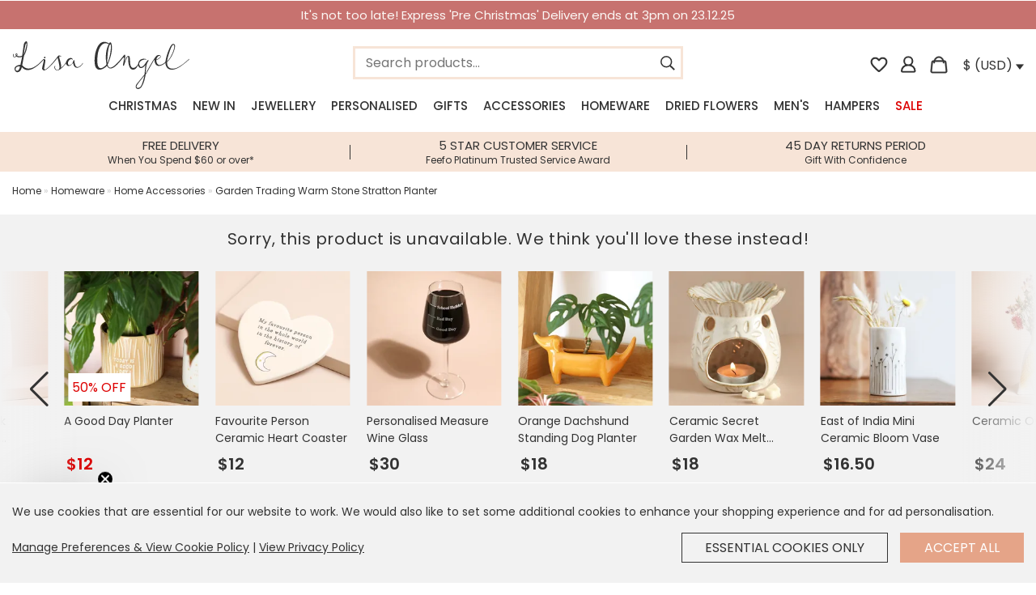

--- FILE ---
content_type: text/html; charset=utf-8
request_url: https://www.lisaangel.co.uk/garden-trading-warm-stone-stratton-planter
body_size: 23567
content:
<!DOCTYPE html>
<html dir="ltr" lang="en">

<head>
	<meta charset="UTF-8" />
	<meta name="viewport" content="width=device-width, initial-scale=1.0 maximum-scale=1.0, user-scalable=no">
	<title>Warm Stone Stratton Planter | Garden Trading | Lisa Angel</title>
	<base href="https://www.lisaangel.co.uk/" />
			<meta name="description" content="This neutral planter from Garden Trading is made with cement and has a unique, natural finish." />
		
			
			<meta property="og:title" content="Garden Trading Warm Stone Stratton Planter" />
		
			<meta property="og:url" content="https://www.lisaangel.co.uk/garden-trading-warm-stone-stratton-planter" />
		
			<meta property="og:description" content="This neutral planter from Garden Trading is made with cement and has a unique, natural finish." />
		
			<meta property="twitter:card" content="product" />
		
			<meta property="twitter:title" content="Garden Trading Warm Stone Stratton Planter" />
		
			<meta property="twitter:description" content="This neutral planter from Garden Trading is made with cement and has a unique, natural finish." />
		
			<meta property="og:image" content="https://cdn.lisaangel.co.uk/image/cache/data/product-images/ss24/gt/stratton-plant-pot-stone-4x3a5506-copy-900x900.webp" />
		
			<meta property="twitter:image" content="https://cdn.lisaangel.co.uk/image/cache/data/product-images/ss24/gt/stratton-plant-pot-stone-4x3a5506-copy-900x900.webp" />
		
			<meta property="twitter:data1" content="$9.00" />
		
			<meta property="twitter:data1" content="$3.00" />
		
			<meta property="twitter:label1" content="Price" />
		
			<meta property="og:availability" content="Out of Stock" />
		
			<meta property="twitter:data2" content="Out of Stock" />
		
			<meta property="twitter:label2" content="Availability" />
		
		<meta property="twitter:site" content="@lisaangeluk">
		<meta property="twitter:creator" content="@lisaangeluk">
		<meta property="og:type" content="website">
		<meta property="og:site_name" content="Lisa Angel">

		<meta http-equiv="X-UA-Compatible" content="IE=edge">

		
				<link href="https://cdn.lisaangel.co.uk/image/data/zystem/favicon.png" rel="icon" />
				<link href="https://www.lisaangel.co.uk/garden-trading-warm-stone-stratton-planter" rel="canonical" />
	
	<link rel="apple-touch-icon" href="/static/image/apple-touch-icon.png" />

	<script src="https://cdn.lisaangel.co.uk/static/javascript/sentry-8.42.0.min.js"></script>
	<script>
		Sentry.init({
			dsn: 'https://cb291bd047d04124a5414aea0068d2e4@sentry.io/1362892',
			release:"la-system@100038",			environment: "www.lisaangel.co.uk",
			ignoreErrors: [
				"Non-Error exception captured",
				"Non-Error promise rejection captured"
			],
			integrations: [
				Sentry.browserTracingIntegration(),
				Sentry.replayIntegration(),
			],
			tracesSampleRate: 0.1,
			replaysSessionSampleRate: 0.0,
			replaysOnErrorSampleRate: 0.0
		});
		const SentryReplay = Sentry.getReplay();
	</script>
	<script>
					var tq_enabled = false;
			</script>

	<script src="https://cdn.lisaangel.co.uk/static/javascript/jquery/jquery-3.5.1.min.js"></script>
	<link rel="stylesheet" type="text/css" href="https://cdn.lisaangel.co.uk/static/stylesheet/stylesheet.css?100038" />
	<link rel="stylesheet" type="text/css" href="https://cdn.lisaangel.co.uk/static/stylesheet/personalisation_slidein.css?100038" />
	
	<!-- GA v4 Analytics -->

	<script>

		window.dataLayer = window.dataLayer || [];
		function metricsV4(){dataLayer.push(arguments);}

		metricsV4('consent', 'default', {
		'ad_storage': 'denied',
		'ad_user_data': 'denied',
		'ad_personalization': 'denied',
		'analytics_storage': 'denied'
		});
	</script>
	<script>
	function grantAllGaData() {
		metricsV4('consent', 'update', {
			'ad_user_data': 'granted',
			'ad_personalization': 'granted',
			'ad_storage': 'granted',
			'analytics_storage': 'granted'
		});

	}
	
	</script>

	<script async src="https://www.googletagmanager.com/gtag/js?id=G-B8RTPSFJ44"></script>
	<script>
		window.dataLayer = window.dataLayer || [];

		function metricsV4() {
			dataLayer.push(arguments);
		}
		metricsV4('js', new Date());
		metricsV4('set', {
			cookie_flags: 'SameSite=None;Secure'
		});
		metricsV4('config', 'G-B8RTPSFJ44', {
			cookie_flags: 'SameSite=None;Secure'
		});
		metricsV4('config', 'AW-1007132345', {
			cookie_flags: 'SameSite=None;Secure'
		});

			</script>

	<script>
		var products_storage = [];
		var cart_products = [];
		var product = [];
		var overEighteenConfirmed = 0;
	</script>

	<!-- Matomo -->
	<script>
		var _paq = window._paq = window._paq || [];

					_paq.push([
									"setEcommerceView",
									"70415",
							]);
				_paq.push(['trackPageView']);
		_paq.push(['enableLinkTracking']);
		// _paq.push(['trackVisibleContentImpressions']);
		(function() {
			var u = "https://analytics.lisaangel.co.uk/";
			_paq.push(['setTrackerUrl', u + 'matomo.php']);
			_paq.push(['setSiteId', 1]);
			var d = document,
				g = d.createElement('script'),
				s = d.getElementsByTagName('script')[0];
			g.async = true;
			g.src = u + 'matomo.js';
			s.parentNode.insertBefore(g, s);
		})();
	</script>
	<!-- End Matomo Code -->

	<!-- GCP Retail --->
	<script type="text/javascript">
		const metrics_id = "1";
					const retail_experiment_id = "Solr";
			</script>
	<!-- End GCP Retail --->

	<meta name="msvalidate.01" content="0D668D40615D64EB0DEB728058A4B890" />
			<script async type="text/javascript" src="https://static.klaviyo.com/onsite/js/klaviyo.js?company_id=WJ6LQX"></script>
			
	<script>
		! function(e) {
			if (!window.pintrk) {
				window.pintrk = function() {
					window.pintrk.queue.push(Array.prototype.slice.call(arguments))
				};
				var
					n = window.pintrk;
				n.queue = [], n.version = "3.0";
				var
					t = document.createElement("script");
				t.async = !0, t.src = e;
				var
					r = document.getElementsByTagName("script")[0];
				r.parentNode.insertBefore(t, r)
			}
		}("https://s.pinimg.com/ct/core.js");
	
		if(typeof pintrk !== "undefined") {		

			
			pintrk('load', '2613904116668', {"fp_cookie":false});

			pintrk('setconsent', );
			pintrk('page');

			
		}
	


	</script>
	<noscript>
		<img height="1" width="1" style="display:none;" alt="" src="https://ct.pinterest.com/v3/?event=init&tid=2613904116668&noscript=1" />
	</noscript>

	

	
	<script src="https://www.paypal.com/sdk/js?components=buttons,applepay,googlepay,funding-eligibility&disable-funding=card&enable-funding=paylater&currency=USD&commit=false&client-id=AQvvfDJ0XcZRwRno_aRRglx6C5pXfxItGlMf9dYfIPgvDOn4OqCCs_BfFGSL4yPFKjQjx0AKSo-e5laF"></script>
	<script src="https://cdn.lisaangel.co.uk/static/javascript/checkout_v2/paypal.js?100038"></script>	
	<script src="https://applepay.cdn-apple.com/jsapi/v1/apple-pay-sdk.js" async></script>
	<script src="https://pay.google.com/gp/p/js/pay.js" async onload="onGooglePayLoaded()"></script>
	
</head>

<body  itemscope itemtype="https://schema.org/WebSite">

	<script>
		function getGooglePaymentsClient() {
			if (paymentsClient === null && typeof google !== 'undefined') {
				paymentsClient = new google.payments.api.PaymentsClient({
					environment: "PRODUCTION",
					paymentDataCallbacks: {
						onPaymentDataChanged: onPaymentDataChanged,
						onPaymentAuthorized: onPaymentAuthorized,
					},
				});
			}
			return paymentsClient;
		}
	</script>
	<div id="payment-cover" onClick="hidePaymentCover();" style="display:none">
		<div class="payment-cover-modal">
			<div class="payment-cover-logo" dir="ltr">
				<img src="/static/image/header/logo1.svg?v2" title="Lisa Angel" alt="Lisa Angel" width="220" height="59" style="filter: brightness(0) invert(1);">
			</div>
			<div class="payment-cover-message">
				Don’t see the secure payment provider? Close this overlay and try an alternative method<br /><br />
				Once completed your payment may take a few more moments to finish processing
			</div>
			<div class="payment-cover-focus-warning"></div>
			<div class="payment-cover-close">
				<span>Click to Close</span>
			</div>
			<div class="payment-cover-loader">
				<div class="payment-cover-spinner"></div>
			</div>
		</div>
	</div>

	<script>
		function showPaymentCover(){
			$("#payment-cover").show().animate({opacity: 1}, 300);
		}
		function hidePaymentCover(){
			$("#payment-cover").animate({opacity: 0}, 300, function(){ $("#payment-cover").hide(); });
			$(".payment-cover-loader").hide();
		}
	</script>

	<meta itemprop="url" content="https://www.lisaangel.co.uk/" />
	<input type="hidden" value="" id="hdnIsLogged" />
	<div id="hdnWishlist" style="display: none">{"items":[],"updatedAt":1766081215}</div>

																									<a href="delivery">
									<div id="sitewide_announcement" style="background-color:#c7726f;  color:#fcf8f5; " class="announcement  th_plain sz_medium" data-version="2ffa3a46e9b4" data-dismiss="0">
						It's not too late! Express 'Pre Christmas' Delivery ends at 3pm on 23.12.25											</div>
									</a>
									
	
	
	
			<div class="static_notification bottom country_notification">
			<a class="close close_notification">x</a>
			<div class="notification_text">
				<p>It looks like you're in <b>United States</b>, we've set your currency to <b>US Dollar</b>.</p>
				<div class="buttons clear_after_this">
					<a class="la-button close_notification_shop_this">Shop USD $</a>
					<a class="la-button change">Change Settings</a>
				</div>
			</div>
		</div>
	<div class="cookie_bar">
	<div class="notification_text">
		<p>We use cookies that are essential for our website to work. We would also like to set some additional cookies to enhance your shopping experience and for ad personalisation.</p>
		<div class="buttons">
			<span><a class="policy_link" href="cookie-policy">Manage Preferences &amp; View Cookie Policy</a> | <a href="privacy-policy" class="policy_link">View Privacy Policy</a></span>
			<span>
				<div id="cookie_consent_revoke" class="la-button button_continue second" data-cookie_consent_action="revoke">Essential Cookies Only</div>
				<div id="cookie_consent_accept" class="la-button button_continue" data-cookie_consent_action="grant">Accept All</div>
			</span>
		</div>
	</div>
</div>

<script>
	$('html').on('click', '.cookie_bar:not(.interacted) .button_continue:not(.loading)', function(){
		let consent_type = $(this).data('cookie_consent_action')
		$('.cookie_bar').addClass('interacted');
		$(this).addClass('loading');
		setTimeout(function(){
			$('.cookie_bar').fadeOut(300);
		},1000);
		$.post('index.php?route=policy/cookie/updatePreference/all&action=' + consent_type, function(){
			
			
			if ((consent_type == 'grant') && typeof grantAllGaData === "function") { 
				grantAllGaData();
			}

			if ((updateAwinConsent === "function")) { 
				updateAwinConsent(consent_type == 'grant' ? true : false);
			}

			
		});
	});

</script>

		
	<div id="outer-container">
		<div class="inner-container">
			<header id="header2021" class="no-shadow container_2021 burger_menu_left">

				<div class="mobile_nav_toggle">
					<img src="https://cdn.lisaangel.co.uk/static/image/header/menu_icon.svg" alt="menu" id="menu_button_2021" />
				</div>

				<div class="header_logo column">
					<a href="https://www.lisaangel.co.uk/"><img src="https://cdn.lisaangel.co.uk/static/image/header/logo1.svg?v2" title="Lisa Angel" alt="Lisa Angel" width="220" height="59" /></a>
				</div>
				<div class="header_search">
										<span class="header_search_container" itemprop="potentialAction" itemscope itemtype="https://schema.org/SearchAction">
						<div class="header_search_inner">
							<input class="header_search instant_search" type="text" enterkeyhint="search" name="search" placeholder="Search products..." value="" class="header_search" itemprop="query-input" />
							<meta itemprop="target" content="https://www.lisaangel.co.uk/index.php?route=product/search&search={search}" />
							<span class="icon" id="search_icon_right">
								<img src="https://cdn.lisaangel.co.uk/static/image/header/search_icon.svg" alt="search" class="search_button" width="22" height="22" />
							</span>
						</div>
					</span>
				</div>
								<div class="header_buttons column right">

					<a id="header-wishlist-icon" class="wishlist " href="https://www.lisaangel.co.uk/wishlist">
						<span class="icon wishlist_icon">
							<svg xmlns="http://www.w3.org/2000/svg" fill="#333" viewBox="0 0 24 24">
								<path fill="none" d="M0 0h24v24H0V0z" />
								<path d="M19.66 3.99c-2.64-1.8-5.9-.96-7.66 1.1-1.76-2.06-5.02-2.91-7.66-1.1-1.4.96-2.28 2.58-2.34 4.29-.14 3.88 3.3 6.99 8.55 11.76l.1.09c.76.69 1.93.69 2.69-.01l.11-.1c5.25-4.76 8.68-7.87 8.55-11.75-.06-1.7-.94-3.32-2.34-4.28zM12.1 18.55l-.1.1-.1-.1C7.14 14.24 4 11.39 4 8.5 4 6.5 5.5 5 7.5 5c1.54 0 3.04.99 3.57 2.36h1.87C13.46 5.99 14.96 5 16.5 5c2 0 3.5 1.5 3.5 3.5 0 2.89-3.14 5.74-7.9 10.05z" />
							</svg>
						</span>
					</a>
					<span class="icon account_icon"><a href="https://www.lisaangel.co.uk/account"><img src="https://cdn.lisaangel.co.uk/static/image/header/account_iconHOLLOW.svg" alt="account" height="19" width="19" id="" /></a></span>
					<div id="cart" class="cart_slidein">
						<span class="icon cart_icon" id="cart_button"></span>
						<div class="content"></div>
					</div>
					<div id="currencySelector"><img class="currency_flag" alt="US flag" src="https://cdn.lisaangel.co.uk/static/image/flags/us.png" style="height:8px;">&nbsp;$&nbsp;(USD) <img height="14" width="10" alt="open country preferences" src="https://cdn.lisaangel.co.uk/static/image/header/down_icon.svg" /></div>
					<div id="localisation" class="section group" style="display:none;">
						<div class="span_1_of_1">
							<div class="subheader_l2">Country Preferences</div>

							<label for="">Country</label>
							<select class="geo_country_selection">
																	<option  value="AX">Aaland Islands</option>
																	<option  value="AL">Albania</option>
																	<option  value="DZ">Algeria</option>
																	<option  value="AS">American Samoa</option>
																	<option  value="AD">Andorra</option>
																	<option  value="AO">Angola</option>
																	<option  value="AI">Anguilla</option>
																	<option  value="AG">Antigua and Barbuda</option>
																	<option  value="AR">Argentina</option>
																	<option  value="AM">Armenia</option>
																	<option  value="AW">Aruba</option>
																	<option  value="AU">Australia</option>
																	<option  value="AT">Austria</option>
																	<option  value="AZ">Azerbaijan</option>
																	<option  value="BS">Bahamas</option>
																	<option  value="BH">Bahrain</option>
																	<option  value="BD">Bangladesh</option>
																	<option  value="BB">Barbados</option>
																	<option  value="BE">Belgium</option>
																	<option  value="BZ">Belize</option>
																	<option  value="BJ">Benin</option>
																	<option  value="BM">Bermuda</option>
																	<option  value="BT">Bhutan</option>
																	<option  value="BO">Bolivia</option>
																	<option  value="BQ">Bonaire, Sint Eustatius and Saba</option>
																	<option  value="BA">Bosnia and Herzegovina</option>
																	<option  value="BW">Botswana</option>
																	<option  value="BV">Bouvet Island</option>
																	<option  value="BR">Brazil</option>
																	<option  value="IO">British Indian Ocean Territory</option>
																	<option  value="BN">Brunei Darussalam</option>
																	<option  value="BG">Bulgaria</option>
																	<option  value="BF">Burkina Faso</option>
																	<option  value="BI">Burundi</option>
																	<option  value="KH">Cambodia</option>
																	<option  value="CM">Cameroon</option>
																	<option  value="CA">Canada</option>
																	<option  value="IC">Canary Islands</option>
																	<option  value="CV">Cape Verde</option>
																	<option  value="KY">Cayman Islands</option>
																	<option  value="CF">Central African Republic</option>
																	<option  value="TD">Chad</option>
																	<option  value="CL">Chile</option>
																	<option  value="CN">China</option>
																	<option  value="CX">Christmas Island</option>
																	<option  value="CC">Cocos (Keeling) Islands</option>
																	<option  value="CO">Colombia</option>
																	<option  value="KM">Comoros</option>
																	<option  value="CG">Congo</option>
																	<option  value="CK">Cook Islands</option>
																	<option  value="CR">Costa Rica</option>
																	<option  value="CI">Cote D'Ivoire</option>
																	<option  value="HR">Croatia</option>
																	<option  value="CU">Cuba</option>
																	<option  value="CW">Curacao</option>
																	<option  value="CY">Cyprus</option>
																	<option  value="CZ">Czechia</option>
																	<option  value="CD">Democratic Republic of Congo</option>
																	<option  value="DK">Denmark</option>
																	<option  value="DJ">Djibouti</option>
																	<option  value="DM">Dominica</option>
																	<option  value="DO">Dominican Republic</option>
																	<option  value="TL">East Timor</option>
																	<option  value="EC">Ecuador</option>
																	<option  value="EG">Egypt</option>
																	<option  value="SV">El Salvador</option>
																	<option  value="GQ">Equatorial Guinea</option>
																	<option  value="ER">Eritrea</option>
																	<option  value="EE">Estonia</option>
																	<option  value="ET">Ethiopia</option>
																	<option  value="FK">Falkland Islands (Malvinas)</option>
																	<option  value="FO">Faroe Islands</option>
																	<option  value="FJ">Fiji</option>
																	<option  value="FI">Finland</option>
																	<option  value="FR">France</option>
																	<option  value="GF">French Guiana</option>
																	<option  value="PF">French Polynesia</option>
																	<option  value="TF">French Southern Territories</option>
																	<option  value="GA">Gabon</option>
																	<option  value="GM">Gambia</option>
																	<option  value="GE">Georgia</option>
																	<option  value="DE">Germany</option>
																	<option  value="GH">Ghana</option>
																	<option  value="GI">Gibraltar</option>
																	<option  value="GR">Greece</option>
																	<option  value="GL">Greenland</option>
																	<option  value="GD">Grenada</option>
																	<option  value="GP">Guadeloupe</option>
																	<option  value="GU">Guam</option>
																	<option  value="GT">Guatemala</option>
																	<option  value="GG">Guernsey</option>
																	<option  value="GN">Guinea</option>
																	<option  value="GW">Guinea-Bissau</option>
																	<option  value="GY">Guyana</option>
																	<option  value="HT">Haiti</option>
																	<option  value="HM">Heard and Mc Donald Islands</option>
																	<option  value="HN">Honduras</option>
																	<option  value="HK">Hong Kong</option>
																	<option  value="HU">Hungary</option>
																	<option  value="IS">Iceland</option>
																	<option  value="IN">India</option>
																	<option  value="ID">Indonesia</option>
																	<option  value="IQ">Iraq</option>
																	<option  value="IE">Ireland</option>
																	<option  value="IL">Israel</option>
																	<option  value="IT">Italy</option>
																	<option  value="JM">Jamaica</option>
																	<option  value="JP">Japan</option>
																	<option  value="JE">Jersey</option>
																	<option  value="JO">Jordan</option>
																	<option  value="KZ">Kazakhstan</option>
																	<option  value="KE">Kenya</option>
																	<option  value="KR">Korea (South)</option>
																	<option  value="KW">Kuwait</option>
																	<option  value="KG">Kyrgyzstan</option>
																	<option  value="LA">Lao People's Democratic Republic</option>
																	<option  value="LV">Latvia</option>
																	<option  value="LB">Lebanon</option>
																	<option  value="LS">Lesotho</option>
																	<option  value="LR">Liberia</option>
																	<option  value="LY">Libyan Arab Jamahiriya</option>
																	<option  value="LI">Liechtenstein</option>
																	<option  value="LT">Lithuania</option>
																	<option  value="LU">Luxembourg</option>
																	<option  value="MO">Macao</option>
																	<option  value="MK">Macedonia</option>
																	<option  value="MG">Madagascar</option>
																	<option  value="MW">Malawi</option>
																	<option  value="MY">Malaysia</option>
																	<option  value="MV">Maldives</option>
																	<option  value="ML">Mali</option>
																	<option  value="MT">Malta</option>
																	<option  value="MH">Marshall Islands</option>
																	<option  value="MQ">Martinique</option>
																	<option  value="MR">Mauritania</option>
																	<option  value="MU">Mauritius</option>
																	<option  value="YT">Mayotte</option>
																	<option  value="MX">Mexico</option>
																	<option  value="FM">Micronesia, Federated States of</option>
																	<option  value="MD">Moldova, Republic of</option>
																	<option  value="MC">Monaco</option>
																	<option  value="MN">Mongolia</option>
																	<option  value="ME">Montenegro</option>
																	<option  value="MS">Montserrat</option>
																	<option  value="MA">Morocco</option>
																	<option  value="MZ">Mozambique</option>
																	<option  value="MM">Myanmar</option>
																	<option  value="NA">Namibia</option>
																	<option  value="NR">Nauru</option>
																	<option  value="NP">Nepal</option>
																	<option  value="NL">Netherlands</option>
																	<option  value="AN">Netherlands Antilles</option>
																	<option  value="NC">New Caledonia</option>
																	<option  value="NZ">New Zealand</option>
																	<option  value="NI">Nicaragua</option>
																	<option  value="NE">Niger</option>
																	<option  value="NG">Nigeria</option>
																	<option  value="NU">Niue</option>
																	<option  value="NF">Norfolk Island</option>
																	<option  value="KP">North Korea</option>
																	<option  value="MP">Northern Mariana Islands</option>
																	<option  value="NO">Norway</option>
																	<option  value="OM">Oman</option>
																	<option  value="PK">Pakistan</option>
																	<option  value="PW">Palau</option>
																	<option  value="PS">Palestinian Territory, Occupied</option>
																	<option  value="PA">Panama</option>
																	<option  value="PG">Papua New Guinea</option>
																	<option  value="PY">Paraguay</option>
																	<option  value="PE">Peru</option>
																	<option  value="PH">Philippines</option>
																	<option  value="PN">Pitcairn</option>
																	<option  value="PL">Poland</option>
																	<option  value="PT">Portugal</option>
																	<option  value="PR">Puerto Rico</option>
																	<option  value="QA">Qatar</option>
																	<option  value="RE">Reunion</option>
																	<option  value="RO">Romania</option>
																	<option  value="RW">Rwanda</option>
																	<option  value="KN">Saint Kitts and Nevis</option>
																	<option  value="LC">Saint Lucia</option>
																	<option  value="VC">Saint Vincent and the Grenadines</option>
																	<option  value="WS">Samoa</option>
																	<option  value="SM">San Marino</option>
																	<option  value="ST">Sao Tome and Principe</option>
																	<option  value="SA">Saudi Arabia</option>
																	<option  value="SN">Senegal</option>
																	<option  value="RS">Serbia</option>
																	<option  value="SC">Seychelles</option>
																	<option  value="SL">Sierra Leone</option>
																	<option  value="SG">Singapore</option>
																	<option  value="SK">Slovak Republic</option>
																	<option  value="SI">Slovenia</option>
																	<option  value="SB">Solomon Islands</option>
																	<option  value="ZA">South Africa</option>
																	<option  value="GS">South Georgia &amp; South Sandwich Islands</option>
																	<option  value="SS">South Sudan</option>
																	<option  value="ES">Spain</option>
																	<option  value="LK">Sri Lanka</option>
																	<option  value="BL">St. Barthelemy</option>
																	<option  value="SH">St. Helena</option>
																	<option  value="MF">St. Martin (French part)</option>
																	<option  value="PM">St. Pierre and Miquelon</option>
																	<option  value="SR">Suriname</option>
																	<option  value="SJ">Svalbard and Jan Mayen Islands</option>
																	<option  value="SZ">Swaziland</option>
																	<option  value="SE">Sweden</option>
																	<option  value="CH">Switzerland</option>
																	<option  value="TW">Taiwan</option>
																	<option  value="TJ">Tajikistan</option>
																	<option  value="TZ">Tanzania, United Republic of</option>
																	<option  value="TH">Thailand</option>
																	<option  value="TG">Togo</option>
																	<option  value="TK">Tokelau</option>
																	<option  value="TO">Tonga</option>
																	<option  value="TT">Trinidad and Tobago</option>
																	<option  value="TN">Tunisia</option>
																	<option  value="TR">Turkey</option>
																	<option  value="TM">Turkmenistan</option>
																	<option  value="TC">Turks and Caicos Islands</option>
																	<option  value="TV">Tuvalu</option>
																	<option  value="UG">Uganda</option>
																	<option  value="AE">United Arab Emirates</option>
																	<option  value="GB">United Kingdom</option>
																	<option selected="selected"  value="US">United States</option>
																	<option  value="UM">United States Minor Outlying Islands</option>
																	<option  value="UY">Uruguay</option>
																	<option  value="UZ">Uzbekistan</option>
																	<option  value="VU">Vanuatu</option>
																	<option  value="VA">Vatican City State (Holy See)</option>
																	<option  value="VE">Venezuela</option>
																	<option  value="VN">Vietnam</option>
																	<option  value="VG">Virgin Islands (British)</option>
																	<option  value="VI">Virgin Islands (U.S.)</option>
																	<option  value="WF">Wallis and Futuna Islands</option>
																	<option  value="EH">Western Sahara</option>
																	<option  value="ZM">Zambia</option>
																	<option  value="ZW">Zimbabwe</option>
															</select>

							<label for="">Currency</label>
							<select class="geo_currency_selection">
																	<option selected="selected"  value="USD">$ (USD) - US Dollar</option>
																	<option  value="GBP">£ (GBP) - British Pound Sterling</option>
															</select>

							<ul class="country_delivery_micro_info">
																	<li>free delivery when you spend $60</li>															</ul>
							<div class="card_container">
								<img style="height:16px; margin:7px 3px;" src="https://cdn.lisaangel.co.uk/static/image/card_logos/visa.svg" alt="visa logo" title="Visa" /><img style="height:22px; margin:4px 3px;" src="https://cdn.lisaangel.co.uk/static/image/card_logos/mastercard.svg" alt="mastercard logo" title="MasterCard" /><img style="height:18px; margin:5px 3px; " src="https://cdn.lisaangel.co.uk/static/image/card_logos/paypal.png" alt="paypal logo" title="PayPal" /><img style="height:18px; margin:6px 3px;" src="https://cdn.lisaangel.co.uk/static/image/card_logos/apple_pay.png" alt="apple pay logo" title="Apple Pay" /><img style="height:20px; margin:5px 3px;" src="https://cdn.lisaangel.co.uk/static/image/card_logos/g_pay.png" alt="g pay logo" title="G Pay" />							</div>

							<a id="geo_selection_update" onclick="$(this).addClass('loading'); rp('currency'); window.location.reload();" class="la-button update"><span class="text">Update</span></a>
							<script type="text/javascript">
								function rp(parameter) {
									var url = document.location.href;
									var urlparts = url.split('&');

									if (urlparts.length >= 2) {
										var urlBase = urlparts.shift();
										var queryString = urlparts.join("&");

										var prefix = encodeURIComponent(parameter) + '=';
										var pars = queryString.split(/[&;]/g);
										for (var i = pars.length; i-- > 0;)
											if (pars[i].lastIndexOf(prefix, 0) !== -1)
												pars.splice(i, 1);
										url = urlBase + '&' + pars.join('&');
										url = url.replace(/\?$/, "");
										window.history.replaceState('', document.title, url);
									}
									return url;
								}
							</script>
						</div>
					</div>

				</div>
			</header>

			<div class="instant_search_results_container">
				<div class="instant_search_results_bg"></div>
				<div class="instant_search_results"></div>
			</div>

			<div class="section group">
				<div class="container_2021">
					<div id="mega_menu">
						<div id="menu" class="header2021 burger_menu_left">
							<ul class="menu_top_level">
								<div class="mobile_menu_close">Menu</div>
								
																								
																	<li id="menu-1" class="christmas" tabindex="1"><a href="https://www.lisaangel.co.uk/christmas" class="nav-link christmas">Christmas</a>
																					<div >
												
													<ul>
														<li class="sub-link title">Shop by Category</li>
																													<li class="sub-link  ">
																<a href="christmas/decorations/stockings-sacks" class="sub-link">Stockings &amp; Sacks</a>
																															</li>
																													<li class="sub-link  ">
																<a href="christmas/decorations/christmas-crackers" class="sub-link">Christmas Crackers</a>
																															</li>
																													<li class="sub-link  ">
																<a href="christmas/gifts/christmas-eve-boxes" class="sub-link">Christmas Eve Boxes</a>
																															</li>
																													<li class="sub-link  ">
																<a href="https://www.lisaangel.co.uk/christmas/food-drink" class="sub-link">Festive Food &amp; Drink</a>
																															</li>
																													<li class="sub-link  has_third_level">
																<a href="https://www.lisaangel.co.uk/christmas/christmas-hosting" class="sub-link">Christmas Hosting</a>
																																	<div class="menu_third_level">
																																					<div class="menu_third_level_child">
																				<a href="christmas/decorations/christmas-crackers" class="sub-link">Christmas Crackers</a>
																			</div>
																																					<div class="menu_third_level_child">
																				<a href="christmas/food-drink" class="sub-link">Festive Food &amp; Drink</a>
																			</div>
																																					<div class="menu_third_level_child">
																				<a href="dried-flowers/seasonal" class="sub-link">Wreaths &amp; Dried Flowers</a>
																			</div>
																																				<div class="menu_third_level_child">
																			<a href="https://www.lisaangel.co.uk/christmas/christmas-hosting#view-all" class="sub-link">View All</a>
																		</div>
																	</div>
																															</li>
																													<li class="sub-link  has_third_level">
																<a href="https://www.lisaangel.co.uk/christmas/decorations" class="sub-link">Christmas Decorations</a>
																																	<div class="menu_third_level">
																																					<div class="menu_third_level_child">
																				<a href="https://www.lisaangel.co.uk/christmas/decorations/christmas-crackers" class="sub-link">Christmas Crackers</a>
																			</div>
																																					<div class="menu_third_level_child">
																				<a href="https://www.lisaangel.co.uk/christmas/decorations/tree-decorations" class="sub-link">Christmas Tree Decorations</a>
																			</div>
																																					<div class="menu_third_level_child">
																				<a href="https://www.lisaangel.co.uk/christmas/decorations/baubles" class="sub-link">Christmas Baubles</a>
																			</div>
																																					<div class="menu_third_level_child">
																				<a href="https://www.lisaangel.co.uk/christmas/decorations/lighting" class="sub-link">Christmas Lighting</a>
																			</div>
																																					<div class="menu_third_level_child">
																				<a href="https://www.lisaangel.co.uk/christmas/decorations/ornament" class="sub-link">Christmas Ornaments</a>
																			</div>
																																					<div class="menu_third_level_child">
																				<a href="https://www.lisaangel.co.uk/christmas/decorations/table" class="sub-link">Christmas Table Decorations</a>
																			</div>
																																					<div class="menu_third_level_child">
																				<a href="https://www.lisaangel.co.uk/christmas/decorations/candles" class="sub-link">Christmas Candles &amp; Holders</a>
																			</div>
																																					<div class="menu_third_level_child">
																				<a href="https://www.lisaangel.co.uk/christmas/decorations/stockings-sacks" class="sub-link">Stockings &amp; Sacks</a>
																			</div>
																																				<div class="menu_third_level_child">
																			<a href="https://www.lisaangel.co.uk/christmas/decorations#view-all" class="sub-link">View All</a>
																		</div>
																	</div>
																															</li>
																													<li class="sub-link  ">
																<a href="https://www.lisaangel.co.uk/christmas/jewellery-1" class="sub-link">Christmas Jewellery</a>
																															</li>
																													<li class="sub-link  ">
																<a href="https://www.lisaangel.co.uk/christmas/advent-calendars" class="sub-link">Advent Calendars</a>
																															</li>
																											</ul>

												
													<ul>
														<li class="sub-link title">Gifts</li>
																													<li class="sub-link  ">
																<a href="gifts/for-her" class="sub-link">Christmas Gifts for Her</a>
																															</li>
																													<li class="sub-link  ">
																<a href="gifts/for-him" class="sub-link">Christmas Gifts for Him</a>
																															</li>
																													<li class="sub-link  has_third_level">
																<a href="https://www.lisaangel.co.uk/christmas/gifts" class="sub-link">Christmas Gifts</a>
																																	<div class="menu_third_level">
																																					<div class="menu_third_level_child">
																				<a href="gifts/for-her" class="sub-link">Gifts for Her</a>
																			</div>
																																					<div class="menu_third_level_child">
																				<a href="gifts/for-him" class="sub-link">Gifts for Him</a>
																			</div>
																																					<div class="menu_third_level_child">
																				<a href="gifts/for-friends" class="sub-link">Gifts for Friends</a>
																			</div>
																																					<div class="menu_third_level_child">
																				<a href="gifts/for-him/dad" class="sub-link">Gifts For Dad</a>
																			</div>
																																					<div class="menu_third_level_child">
																				<a href="https://www.lisaangel.co.uk/christmas/gifts/for-her" class="sub-link">Gifts for Her</a>
																			</div>
																																					<div class="menu_third_level_child">
																				<a href="gifts/for-kids" class="sub-link">Gifts for Kids</a>
																			</div>
																																					<div class="menu_third_level_child">
																				<a href="gifts/for-teenagers" class="sub-link">Gifts for Teens</a>
																			</div>
																																					<div class="menu_third_level_child">
																				<a href="gifts/for-her/sisters" class="sub-link">Gifts for Sisters</a>
																			</div>
																																					<div class="menu_third_level_child">
																				<a href="gifts/for-her/mum" class="sub-link">Gifts For Mum</a>
																			</div>
																																					<div class="menu_third_level_child">
																				<a href="https://www.lisaangel.co.uk/christmas/gifts/for-him" class="sub-link">Gifts for Him</a>
																			</div>
																																					<div class="menu_third_level_child">
																				<a href="https://www.lisaangel.co.uk/christmas/gifts/for-friends" class="sub-link">Gifts for Friends</a>
																			</div>
																																					<div class="menu_third_level_child">
																				<a href="https://www.lisaangel.co.uk/christmas/gifts/for-mum" class="sub-link">Gifts for Mum</a>
																			</div>
																																					<div class="menu_third_level_child">
																				<a href="https://www.lisaangel.co.uk/christmas/gifts/for-dad" class="sub-link">Gifts for Dad</a>
																			</div>
																																					<div class="menu_third_level_child">
																				<a href="https://www.lisaangel.co.uk/christmas/gifts/for-teens" class="sub-link">Gifts For Teens</a>
																			</div>
																																					<div class="menu_third_level_child">
																				<a href="https://www.lisaangel.co.uk/christmas/gifts/for-kids" class="sub-link">Gifts for Kids</a>
																			</div>
																																					<div class="menu_third_level_child">
																				<a href="https://www.lisaangel.co.uk/christmas/gifts/for-sisters" class="sub-link">Gifts for Sisters</a>
																			</div>
																																					<div class="menu_third_level_child">
																				<a href="https://www.lisaangel.co.uk/christmas/gifts/for-grandma" class="sub-link">Gifts for Grandma</a>
																			</div>
																																					<div class="menu_third_level_child">
																				<a href="https://www.lisaangel.co.uk/christmas/gifts/personalised" class="sub-link">Personalised Christmas Gifts</a>
																			</div>
																																					<div class="menu_third_level_child">
																				<a href="https://www.lisaangel.co.uk/christmas/gifts/christmas-eve-boxes" class="sub-link">Christmas Eve Boxes</a>
																			</div>
																																					<div class="menu_third_level_child">
																				<a href="https://www.lisaangel.co.uk/christmas/gifts/jellycat" class="sub-link">Christmas Jellycat</a>
																			</div>
																																				<div class="menu_third_level_child">
																			<a href="https://www.lisaangel.co.uk/christmas/gifts#view-all" class="sub-link">View All</a>
																		</div>
																	</div>
																															</li>
																													<li class="sub-link  ">
																<a href="gifts/personalised" class="sub-link">Personalised Gifts</a>
																															</li>
																													<li class="sub-link  ">
																<a href="gifts/hampers" class="sub-link">Hampers</a>
																															</li>
																													<li class="sub-link  ">
																<a href="https://www.lisaangel.co.uk/christmas/gifts/secret-santa" class="sub-link">Secret Santa Gifts</a>
																															</li>
																													<li class="sub-link  ">
																<a href="https://www.lisaangel.co.uk/christmas/stocking-fillers" class="sub-link">Stocking Fillers</a>
																															</li>
																													<li class="sub-link  ">
																<a href="https://www.lisaangel.co.uk/christmas/cards" class="sub-link">Christmas Cards &amp; Wrap</a>
																															</li>
																													<li class="sub-link  has_third_level">
																<a href="https://www.lisaangel.co.uk/christmas/gift-guide" class="sub-link">Christmas Gift Guide</a>
																																	<div class="menu_third_level">
																																					<div class="menu_third_level_child">
																				<a href="https://www.lisaangel.co.uk/christmas/gift-guide/deck-the-halls" class="sub-link">Deck The Halls</a>
																			</div>
																																					<div class="menu_third_level_child">
																				<a href="https://www.lisaangel.co.uk/christmas/gift-guide/festive-feasting" class="sub-link">Festive Feasting</a>
																			</div>
																																					<div class="menu_third_level_child">
																				<a href="https://www.lisaangel.co.uk/christmas/gift-guide/festive-nights-out" class="sub-link">Festive Nights Out</a>
																			</div>
																																					<div class="menu_third_level_child">
																				<a href="https://www.lisaangel.co.uk/christmas/gift-guide/gifts-hell-love" class="sub-link">Gifts He'll Love</a>
																			</div>
																																					<div class="menu_third_level_child">
																				<a href="https://www.lisaangel.co.uk/christmas/gift-guide/gifts-shell-love" class="sub-link">Gifts She'll Love</a>
																			</div>
																																					<div class="menu_third_level_child">
																				<a href="https://www.lisaangel.co.uk/christmas/gift-guide/magic-under-the-tree" class="sub-link">Magic Under the Tree</a>
																			</div>
																																					<div class="menu_third_level_child">
																				<a href="https://www.lisaangel.co.uk/christmas/gift-guide/sentimental-treasures" class="sub-link">Sentimental Treasures</a>
																			</div>
																																					<div class="menu_third_level_child">
																				<a href="https://www.lisaangel.co.uk/christmas/gift-guide/stocking-stuffers" class="sub-link">Stocking Stuffers</a>
																			</div>
																																				<div class="menu_third_level_child">
																			<a href="https://www.lisaangel.co.uk/christmas/gift-guide#view-all" class="sub-link">View All</a>
																		</div>
																	</div>
																															</li>
																													<li class="sub-link  ">
																<a href="christmas/gift-finder" class="sub-link">Christmas Gift Finder</a>
																															</li>
																											</ul>

												
													<ul>
														<li class="sub-link title">Gifts by Price</li>
																													<li class="sub-link  ">
																<a href="the-sale/winter-sale" class="sub-link">Winter Sale</a>
																															</li>
																													<li class="sub-link  ">
																<a href="gifts/gift-vouchers" class="sub-link">Gift Vouchers</a>
																															</li>
																													<li class="sub-link  ">
																<a href="gifts/gifts-under-10" class="sub-link">Gifts Under £10</a>
																															</li>
																													<li class="sub-link  ">
																<a href="gifts/gifts-under-20" class="sub-link">Gifts Under £20</a>
																															</li>
																											</ul>

												
																							</div>
																			</li>
																	<li id="menu-2" class="new_in" tabindex="2"><a href="https://www.lisaangel.co.uk/new-in" class="nav-link new-in">New In</a>
																			</li>
																	<li id="menu-3" class="jewellery" tabindex="3"><a href="https://www.lisaangel.co.uk/jewellery" class="nav-link jewellery">Jewellery</a>
																					<div >
												
													<ul>
														<li class="sub-link title">Shop By Category</li>
																													<li class="sub-link  has_third_level">
																<a href="https://www.lisaangel.co.uk/jewellery/bracelets" class="sub-link">Bracelets</a>
																																	<div class="menu_third_level">
																																					<div class="menu_third_level_child">
																				<a href="https://www.lisaangel.co.uk/jewellery/bracelets/bangles" class="sub-link">Bangles</a>
																			</div>
																																					<div class="menu_third_level_child">
																				<a href="https://www.lisaangel.co.uk/jewellery/bracelets/bar" class="sub-link">Bar Bracelets</a>
																			</div>
																																					<div class="menu_third_level_child">
																				<a href="https://www.lisaangel.co.uk/jewellery/bracelets/beaded" class="sub-link">Beaded Bracelets</a>
																			</div>
																																					<div class="menu_third_level_child">
																				<a href="https://www.lisaangel.co.uk/jewellery/bracelets/charm" class="sub-link">Charm Bracelets</a>
																			</div>
																																					<div class="menu_third_level_child">
																				<a href="https://www.lisaangel.co.uk/jewellery/bracelets/friendship" class="sub-link">Friendship Bracelets</a>
																			</div>
																																					<div class="menu_third_level_child">
																				<a href="https://www.lisaangel.co.uk/jewellery/bracelets/handmade" class="sub-link">Handmade Bracelets</a>
																			</div>
																																					<div class="menu_third_level_child">
																				<a href="https://www.lisaangel.co.uk/jewellery/bracelets/heart" class="sub-link">Heart Bracelets</a>
																			</div>
																																					<div class="menu_third_level_child">
																				<a href="https://www.lisaangel.co.uk/jewellery/bracelets/initial" class="sub-link">Initial Bracelets</a>
																			</div>
																																					<div class="menu_third_level_child">
																				<a href="https://www.lisaangel.co.uk/jewellery/bracelets/name" class="sub-link">Name Bracelets</a>
																			</div>
																																					<div class="menu_third_level_child">
																				<a href="https://www.lisaangel.co.uk/jewellery/bracelets/pearl" class="sub-link">Pearl Bracelets</a>
																			</div>
																																					<div class="menu_third_level_child">
																				<a href="https://www.lisaangel.co.uk/jewellery/bracelets/sterling-silver" class="sub-link">Sterling Silver Bracelets</a>
																			</div>
																																				<div class="menu_third_level_child">
																			<a href="https://www.lisaangel.co.uk/jewellery/bracelets#view-all" class="sub-link">View All</a>
																		</div>
																	</div>
																															</li>
																													<li class="sub-link  has_third_level">
																<a href="https://www.lisaangel.co.uk/jewellery/necklaces" class="sub-link">Necklaces</a>
																																	<div class="menu_third_level">
																																					<div class="menu_third_level_child">
																				<a href="https://www.lisaangel.co.uk/jewellery/necklaces/long" class="sub-link">Long Necklaces</a>
																			</div>
																																					<div class="menu_third_level_child">
																				<a href="https://www.lisaangel.co.uk/jewellery/necklaces/bar" class="sub-link">Bar Necklaces</a>
																			</div>
																																					<div class="menu_third_level_child">
																				<a href="https://www.lisaangel.co.uk/jewellery/necklaces/beaded" class="sub-link">Beaded Necklaces</a>
																			</div>
																																					<div class="menu_third_level_child">
																				<a href="https://www.lisaangel.co.uk/jewellery/necklaces/birth-flower" class="sub-link">Birth Flower Necklaces</a>
																			</div>
																																					<div class="menu_third_level_child">
																				<a href="https://www.lisaangel.co.uk/jewellery/necklaces/birthstone" class="sub-link">Birthstone Necklaces</a>
																			</div>
																																					<div class="menu_third_level_child">
																				<a href="https://www.lisaangel.co.uk/jewellery/necklaces/family" class="sub-link">Family Necklaces</a>
																			</div>
																																					<div class="menu_third_level_child">
																				<a href="https://www.lisaangel.co.uk/jewellery/necklaces/heart" class="sub-link">Heart Necklaces</a>
																			</div>
																																					<div class="menu_third_level_child">
																				<a href="https://www.lisaangel.co.uk/jewellery/necklaces/initial" class="sub-link">Initial Necklaces</a>
																			</div>
																																					<div class="menu_third_level_child">
																				<a href="https://www.lisaangel.co.uk/jewellery/necklaces/layered" class="sub-link">Layered Necklaces</a>
																			</div>
																																					<div class="menu_third_level_child">
																				<a href="https://www.lisaangel.co.uk/jewellery/necklaces/name" class="sub-link">Name Necklaces</a>
																			</div>
																																					<div class="menu_third_level_child">
																				<a href="https://www.lisaangel.co.uk/jewellery/necklaces/pearls" class="sub-link">Pearl Necklaces</a>
																			</div>
																																					<div class="menu_third_level_child">
																				<a href="https://www.lisaangel.co.uk/jewellery/necklaces/pendant" class="sub-link">Pendant Necklaces</a>
																			</div>
																																					<div class="menu_third_level_child">
																				<a href="https://www.lisaangel.co.uk/jewellery/necklaces/statement" class="sub-link">Statement Necklaces</a>
																			</div>
																																					<div class="menu_third_level_child">
																				<a href="https://www.lisaangel.co.uk/jewellery/necklaces/sterling-silver" class="sub-link">Sterling Silver Necklaces</a>
																			</div>
																																					<div class="menu_third_level_child">
																				<a href="https://www.lisaangel.co.uk/jewellery/necklaces/chains" class="sub-link">Chain Necklaces </a>
																			</div>
																																				<div class="menu_third_level_child">
																			<a href="https://www.lisaangel.co.uk/jewellery/necklaces#view-all" class="sub-link">View All</a>
																		</div>
																	</div>
																															</li>
																													<li class="sub-link  has_third_level">
																<a href="https://www.lisaangel.co.uk/jewellery/earrings" class="sub-link">Earrings</a>
																																	<div class="menu_third_level">
																																					<div class="menu_third_level_child">
																				<a href="https://www.lisaangel.co.uk/jewellery/earrings/single-piercings" class="sub-link">Cartilage Piercing Earrings</a>
																			</div>
																																					<div class="menu_third_level_child">
																				<a href="https://www.lisaangel.co.uk/jewellery/earrings/drop" class="sub-link">Drop Earrings</a>
																			</div>
																																					<div class="menu_third_level_child">
																				<a href="https://www.lisaangel.co.uk/jewellery/earrings/ear-cuffs" class="sub-link">Ear Cuffs</a>
																			</div>
																																					<div class="menu_third_level_child">
																				<a href="https://www.lisaangel.co.uk/jewellery/earrings/hoop" class="sub-link">Hoop Earrings</a>
																			</div>
																																					<div class="menu_third_level_child">
																				<a href="https://www.lisaangel.co.uk/jewellery/earrings/huggie-hoop" class="sub-link">Huggie Hoop Earrings</a>
																			</div>
																																					<div class="menu_third_level_child">
																				<a href="https://www.lisaangel.co.uk/jewellery/earrings/hypoallergenic" class="sub-link">Hypoallergenic Earrings</a>
																			</div>
																																					<div class="menu_third_level_child">
																				<a href="https://www.lisaangel.co.uk/jewellery/earrings/statement" class="sub-link">Statement Earrings</a>
																			</div>
																																					<div class="menu_third_level_child">
																				<a href="https://www.lisaangel.co.uk/jewellery/earrings/sterling-silver" class="sub-link">Sterling Silver Earrings</a>
																			</div>
																																					<div class="menu_third_level_child">
																				<a href="https://www.lisaangel.co.uk/jewellery/earrings/stud" class="sub-link">Stud Earrings</a>
																			</div>
																																				<div class="menu_third_level_child">
																			<a href="https://www.lisaangel.co.uk/jewellery/earrings#view-all" class="sub-link">View All</a>
																		</div>
																	</div>
																															</li>
																													<li class="sub-link  has_third_level">
																<a href="https://www.lisaangel.co.uk/jewellery/rings" class="sub-link">Rings</a>
																																	<div class="menu_third_level">
																																					<div class="menu_third_level_child">
																				<a href="https://www.lisaangel.co.uk/jewellery/rings/adjustable" class="sub-link">Adjustable Rings</a>
																			</div>
																																					<div class="menu_third_level_child">
																				<a href="https://www.lisaangel.co.uk/jewellery/rings/everyday" class="sub-link">Everyday Rings</a>
																			</div>
																																					<div class="menu_third_level_child">
																				<a href="https://www.lisaangel.co.uk/jewellery/rings/statement" class="sub-link">Statement Rings</a>
																			</div>
																																					<div class="menu_third_level_child">
																				<a href="https://www.lisaangel.co.uk/jewellery/rings/sterling-silver" class="sub-link">Sterling Silver Rings</a>
																			</div>
																																				<div class="menu_third_level_child">
																			<a href="https://www.lisaangel.co.uk/jewellery/rings#view-all" class="sub-link">View All</a>
																		</div>
																	</div>
																															</li>
																													<li class="sub-link  ">
																<a href="https://www.lisaangel.co.uk/jewellery/anklets" class="sub-link">Anklets</a>
																															</li>
																													<li class="sub-link  ">
																<a href="https://www.lisaangel.co.uk/jewellery/charms-chains-pins" class="sub-link">Charms, Chains &amp; Pins</a>
																															</li>
																													<li class="sub-link  has_third_level">
																<a href="https://www.lisaangel.co.uk/jewellery/storage" class="sub-link">Jewellery Storage</a>
																																	<div class="menu_third_level">
																																					<div class="menu_third_level_child">
																				<a href="https://www.lisaangel.co.uk/jewellery/storage/ring-holders" class="sub-link">Ring Holders</a>
																			</div>
																																					<div class="menu_third_level_child">
																				<a href="https://www.lisaangel.co.uk/jewellery/storage/boxes" class="sub-link">Jewellery Boxes</a>
																			</div>
																																					<div class="menu_third_level_child">
																				<a href="https://www.lisaangel.co.uk/jewellery/storage/stands" class="sub-link">Jewellery Stands</a>
																			</div>
																																					<div class="menu_third_level_child">
																				<a href="https://www.lisaangel.co.uk/jewellery/storage/travel-cases" class="sub-link">Travel Jewellery Cases</a>
																			</div>
																																					<div class="menu_third_level_child">
																				<a href="https://www.lisaangel.co.uk/jewellery/storage/trinket-dishes" class="sub-link">Trinket Dishes</a>
																			</div>
																																				<div class="menu_third_level_child">
																			<a href="https://www.lisaangel.co.uk/jewellery/storage#view-all" class="sub-link">View All</a>
																		</div>
																	</div>
																															</li>
																											</ul>

												
													<ul>
														<li class="sub-link title">Shop By Collection</li>
																													<li class="sub-link  has_third_level">
																<a href="https://www.lisaangel.co.uk/jewellery/personalised-jewellery" class="sub-link">Personalised Jewellery</a>
																																	<div class="menu_third_level">
																																					<div class="menu_third_level_child">
																				<a href="https://www.lisaangel.co.uk/jewellery/personalised-jewellery/friendship-bracelets" class="sub-link">Personalised Friendship Bracelets</a>
																			</div>
																																					<div class="menu_third_level_child">
																				<a href="https://www.lisaangel.co.uk/jewellery/personalised-jewellery/gold" class="sub-link">Personalised Gold Jewellery</a>
																			</div>
																																					<div class="menu_third_level_child">
																				<a href="https://www.lisaangel.co.uk/jewellery/personalised-jewellery/silver" class="sub-link">Personalised Silver Jewellery</a>
																			</div>
																																					<div class="menu_third_level_child">
																				<a href="https://www.lisaangel.co.uk/jewellery/personalised-jewellery/blackened-engraved" class="sub-link">Blackened Engraved Jewellery</a>
																			</div>
																																					<div class="menu_third_level_child">
																				<a href="https://www.lisaangel.co.uk/jewellery/personalised-jewellery/blackened-hand-stamped" class="sub-link">Blackened Hand Stamped Jewellery</a>
																			</div>
																																					<div class="menu_third_level_child">
																				<a href="https://www.lisaangel.co.uk/jewellery/personalised-jewellery/clean-engraved" class="sub-link">Clean Engraved Jewellery</a>
																			</div>
																																					<div class="menu_third_level_child">
																				<a href="https://www.lisaangel.co.uk/jewellery/personalised-jewellery/engraved" class="sub-link">Engraved Jewellery</a>
																			</div>
																																					<div class="menu_third_level_child">
																				<a href="https://www.lisaangel.co.uk/jewellery/personalised-jewellery/hand-stamped" class="sub-link">Hand Stamped Jewellery</a>
																			</div>
																																					<div class="menu_third_level_child">
																				<a href="https://www.lisaangel.co.uk/jewellery/personalised-jewellery/bracelets" class="sub-link">Personalised Bracelets &amp; Bangles</a>
																			</div>
																																					<div class="menu_third_level_child">
																				<a href="https://www.lisaangel.co.uk/jewellery/personalised-jewellery/necklaces" class="sub-link">Personalised Necklaces</a>
																			</div>
																																					<div class="menu_third_level_child">
																				<a href="https://www.lisaangel.co.uk/jewellery/personalised-jewellery/mens" class="sub-link">Personalised Jewellery for Him</a>
																			</div>
																																				<div class="menu_third_level_child">
																			<a href="https://www.lisaangel.co.uk/jewellery/personalised-jewellery#view-all" class="sub-link">View All</a>
																		</div>
																	</div>
																															</li>
																													<li class="sub-link  ">
																<a href="https://www.lisaangel.co.uk/jewellery/stainless-steel-jewellery" class="sub-link">Stainless Steel Jewellery </a>
																															</li>
																													<li class="sub-link  ">
																<a href="https://www.lisaangel.co.uk/jewellery/sterling-silver" class="sub-link">Sterling Silver Jewellery</a>
																															</li>
																													<li class="sub-link  ">
																<a href="https://www.lisaangel.co.uk/jewellery/silver" class="sub-link">Silver Jewellery</a>
																															</li>
																													<li class="sub-link  ">
																<a href="https://www.lisaangel.co.uk/jewellery/gold" class="sub-link">Gold Jewellery</a>
																															</li>
																													<li class="sub-link  ">
																<a href="https://www.lisaangel.co.uk/jewellery/rose-gold" class="sub-link">Rose Gold Jewellery</a>
																															</li>
																											</ul>

												
													<ul>
														<li class="sub-link title">Jewellery Edits</li>
																													<li class="sub-link  ">
																<a href="https://www.lisaangel.co.uk/jewellery/new-season-jewellery" class="sub-link">New Season Jewellery</a>
																															</li>
																													<li class="sub-link  ">
																<a href="https://www.lisaangel.co.uk/jewellery/beach" class="sub-link">Beach Jewellery</a>
																															</li>
																													<li class="sub-link  ">
																<a href="https://www.lisaangel.co.uk/jewellery/waterproof-jewellery" class="sub-link">Waterproof Jewellery </a>
																															</li>
																													<li class="sub-link  ">
																<a href="https://www.lisaangel.co.uk/jewellery/pearls" class="sub-link">Pearl Jewellery</a>
																															</li>
																													<li class="sub-link  ">
																<a href="https://www.lisaangel.co.uk/jewellery/birth-flower" class="sub-link">Birth Flower Jewellery </a>
																															</li>
																													<li class="sub-link  ">
																<a href="https://www.lisaangel.co.uk/jewellery/birthstone-jewellery" class="sub-link">Birthstone Jewellery</a>
																															</li>
																													<li class="sub-link  ">
																<a href="https://www.lisaangel.co.uk/jewellery/childrens" class="sub-link">Children's Jewellery</a>
																															</li>
																											</ul>

												
																							</div>
																			</li>
																	<li id="menu-4" class="personalised" tabindex="4"><a href="https://www.lisaangel.co.uk/personalised" class="nav-link personalised">Personalised</a>
																					<div class="megamenu_images_replace">
												
													<ul>
														<li class="sub-link title">Shop By Category</li>
																													<li class="sub-link  ">
																<a href="gifts/personalised" class="sub-link">View All Personalised</a>
																															</li>
																													<li class="sub-link  ">
																<a href="jewellery/personalised-jewellery" class="sub-link">Jewellery</a>
																															</li>
																													<li class="sub-link  ">
																<a href="accessories/personalised" class="sub-link">Accessories</a>
																															</li>
																													<li class="sub-link  ">
																<a href="gifts/personalised/homeware" class="sub-link">Homeware</a>
																															</li>
																													<li class="sub-link  ">
																<a href="gifts/personalised" class="sub-link">Gifts</a>
																															</li>
																													<li class="sub-link  ">
																<a href="bespoke-personalisations" class="sub-link">Bespoke</a>
																															</li>
																											</ul>

												
																									<div class="megamenu_subcategory_images">
																													<div class="megamenu_subcategory_image_block">
																<a href="gifts/personalised">
																	<div class="megamenu_subcategory_img" style="background-image:url('https://cdn.lisaangel.co.uk/image/cache/data/categories/personalised/personalised-charm-and-ribbon-bookmark-0v8a9249-2-600x400.jpg');"></div>
																	<div class="megamenu_subcategory_name">View All Personalised</div>
																</a>
															</div>
																													<div class="megamenu_subcategory_image_block">
																<a href="jewellery/personalised-jewellery">
																	<div class="megamenu_subcategory_img" style="background-image:url('https://cdn.lisaangel.co.uk/image/cache/data/product-images/ss22/hm-ss22/necklaces/model-shots/personalised-mixed-metal-triple-heart-necklace-0v8a9991-copy-600x400.jpeg');"></div>
																	<div class="megamenu_subcategory_name">Jewellery</div>
																</a>
															</div>
																													<div class="megamenu_subcategory_image_block">
																<a href="accessories/personalised">
																	<div class="megamenu_subcategory_img" style="background-image:url('https://cdn.lisaangel.co.uk/image/cache/data/categories/personalised/personalised-velvet-round-travel-jewellery-case-0v8a0424-900x900-1--600x400.jpeg');"></div>
																	<div class="megamenu_subcategory_name">Accessories</div>
																</a>
															</div>
																													<div class="megamenu_subcategory_image_block">
																<a href="gifts/personalised/homeware">
																	<div class="megamenu_subcategory_img" style="background-image:url('https://cdn.lisaangel.co.uk/image/cache/data/categories/personalised/personalised-name-pizza-board-cutter-set-4x3a7946-900x900-600x400.jpeg');"></div>
																	<div class="megamenu_subcategory_name">Homeware</div>
																</a>
															</div>
																													<div class="megamenu_subcategory_image_block">
																<a href="gifts/personalised">
																	<div class="megamenu_subcategory_img" style="background-image:url('https://cdn.lisaangel.co.uk/image/cache/data/categories/personalised/o21a2779-copy-329x329-600x400.jpeg');"></div>
																	<div class="megamenu_subcategory_name">Gifts</div>
																</a>
															</div>
																													<div class="megamenu_subcategory_image_block">
																<a href="bespoke-personalisations">
																	<div class="megamenu_subcategory_img" style="background-image:url('https://cdn.lisaangel.co.uk/image/cache/data/promo/navigation-imagery/bespoke-category-image-min-600x400.jpg');"></div>
																	<div class="megamenu_subcategory_name">Bespoke</div>
																</a>
															</div>
																											</div>
																							</div>
																			</li>
																	<li id="menu-5" class="gifts" tabindex="5"><a href="https://www.lisaangel.co.uk/gifts" class="nav-link gifts">Gifts</a>
																					<div >
												
													<ul>
														<li class="sub-link title">Shop By Recipient</li>
																													<li class="sub-link  has_third_level">
																<a href="https://www.lisaangel.co.uk/gifts/for-her" class="sub-link">Gifts for Her</a>
																																	<div class="menu_third_level">
																																					<div class="menu_third_level_child">
																				<a href="https://www.lisaangel.co.uk/gifts/for-her/aunts" class="sub-link">Gifts for Aunts </a>
																			</div>
																																					<div class="menu_third_level_child">
																				<a href="https://www.lisaangel.co.uk/gifts/for-her/grandma" class="sub-link">Gifts For Grandma</a>
																			</div>
																																					<div class="menu_third_level_child">
																				<a href="https://www.lisaangel.co.uk/gifts/for-her/mum" class="sub-link">Gifts For Mum</a>
																			</div>
																																					<div class="menu_third_level_child">
																				<a href="https://www.lisaangel.co.uk/gifts/for-her/nieces" class="sub-link">Gifts for Nieces </a>
																			</div>
																																					<div class="menu_third_level_child">
																				<a href="https://www.lisaangel.co.uk/gifts/for-her/wife" class="sub-link">Gifts For Wife</a>
																			</div>
																																					<div class="menu_third_level_child">
																				<a href="https://www.lisaangel.co.uk/gifts/for-her/sisters" class="sub-link">Gifts For Sisters</a>
																			</div>
																																					<div class="menu_third_level_child">
																				<a href="https://www.lisaangel.co.uk/gifts/for-her/girlfriend" class="sub-link">Gifts For Girlfriend</a>
																			</div>
																																				<div class="menu_third_level_child">
																			<a href="https://www.lisaangel.co.uk/gifts/for-her#view-all" class="sub-link">View All</a>
																		</div>
																	</div>
																															</li>
																													<li class="sub-link  has_third_level">
																<a href="https://www.lisaangel.co.uk/gifts/for-him" class="sub-link">Gifts for Him</a>
																																	<div class="menu_third_level">
																																					<div class="menu_third_level_child">
																				<a href="https://www.lisaangel.co.uk/gifts/for-him/boyfriend" class="sub-link">Gifts for Boyfriend</a>
																			</div>
																																					<div class="menu_third_level_child">
																				<a href="https://www.lisaangel.co.uk/gifts/for-him/dad" class="sub-link">Gifts for Dad</a>
																			</div>
																																					<div class="menu_third_level_child">
																				<a href="https://www.lisaangel.co.uk/gifts/for-him/grandad" class="sub-link">Gifts for Grandad</a>
																			</div>
																																					<div class="menu_third_level_child">
																				<a href="https://www.lisaangel.co.uk/gifts/for-him/husband" class="sub-link">Gifts for Husband</a>
																			</div>
																																					<div class="menu_third_level_child">
																				<a href="gifts/for-teenagers/boys" class="sub-link">Gifts for Teenage Boys</a>
																			</div>
																																				<div class="menu_third_level_child">
																			<a href="https://www.lisaangel.co.uk/gifts/for-him#view-all" class="sub-link">View All</a>
																		</div>
																	</div>
																															</li>
																													<li class="sub-link  ">
																<a href="https://www.lisaangel.co.uk/gifts/for-friends" class="sub-link">Gifts For Friends</a>
																															</li>
																													<li class="sub-link  ">
																<a href="https://www.lisaangel.co.uk/gifts/for-couples" class="sub-link">Gifts For Couples</a>
																															</li>
																													<li class="sub-link  ">
																<a href="https://www.lisaangel.co.uk/gifts/for-kids" class="sub-link">Gifts For Kids</a>
																															</li>
																													<li class="sub-link  ">
																<a href="https://www.lisaangel.co.uk/gifts/for-teenagers" class="sub-link">Gifts For Teenagers</a>
																															</li>
																													<li class="sub-link  ">
																<a href="gifts/for-her/mum" class="sub-link">Gifts for Mum</a>
																															</li>
																													<li class="sub-link  ">
																<a href="gifts/for-him/dad" class="sub-link">Gifts for Dad</a>
																															</li>
																											</ul>

												
													<ul>
														<li class="sub-link title">Shop By Occasion</li>
																													<li class="sub-link  has_third_level">
																<a href="https://www.lisaangel.co.uk/gifts/wedding-decor-gifts" class="sub-link">Weddings</a>
																																	<div class="menu_third_level">
																																					<div class="menu_third_level_child">
																				<a href="https://www.lisaangel.co.uk/index.php?route=product/category&path=65_1501_1519" class="sub-link">Bridal Jewellery</a>
																			</div>
																																					<div class="menu_third_level_child">
																				<a href="https://www.lisaangel.co.uk/index.php?route=product/category&path=65_1501_1515" class="sub-link">Bridesmaid Gifts</a>
																			</div>
																																					<div class="menu_third_level_child">
																				<a href="https://www.lisaangel.co.uk/index.php?route=product/category&path=65_1501_1511" class="sub-link">Gifts for the Couple</a>
																			</div>
																																					<div class="menu_third_level_child">
																				<a href="https://www.lisaangel.co.uk/index.php?route=product/category&path=65_1501_1517" class="sub-link">Groomsmen Gifts</a>
																			</div>
																																					<div class="menu_third_level_child">
																				<a href="https://www.lisaangel.co.uk/index.php?route=product/category&path=65_1501_1507" class="sub-link">Wedding Accessories</a>
																			</div>
																																					<div class="menu_third_level_child">
																				<a href="https://www.lisaangel.co.uk/index.php?route=product/category&path=65_1501_1503" class="sub-link">Wedding Décor</a>
																			</div>
																																					<div class="menu_third_level_child">
																				<a href="https://www.lisaangel.co.uk/index.php?route=product/category&path=65_1501_1522" class="sub-link">Wedding Favours</a>
																			</div>
																																				<div class="menu_third_level_child">
																			<a href="https://www.lisaangel.co.uk/gifts/wedding-decor-gifts#view-all" class="sub-link">View All</a>
																		</div>
																	</div>
																															</li>
																													<li class="sub-link  has_third_level">
																<a href="https://www.lisaangel.co.uk/gifts/birthday" class="sub-link">Birthday Gifts</a>
																																	<div class="menu_third_level">
																																					<div class="menu_third_level_child">
																				<a href="https://www.lisaangel.co.uk/gifts/birthday/for-her" class="sub-link">Birthday Gifts For Her</a>
																			</div>
																																					<div class="menu_third_level_child">
																				<a href="https://www.lisaangel.co.uk/gifts/birthday/for-him" class="sub-link">Birthday Gifts For Him</a>
																			</div>
																																					<div class="menu_third_level_child">
																				<a href="https://www.lisaangel.co.uk/gifts/birthday/1st-birthday" class="sub-link">1st Birthday Gifts</a>
																			</div>
																																					<div class="menu_third_level_child">
																				<a href="https://www.lisaangel.co.uk/gifts/birthday/16th-birthday" class="sub-link">16th Birthday Gifts</a>
																			</div>
																																					<div class="menu_third_level_child">
																				<a href="https://www.lisaangel.co.uk/gifts/birthday/18th-birthday" class="sub-link">18th Birthday Gifts</a>
																			</div>
																																					<div class="menu_third_level_child">
																				<a href="https://www.lisaangel.co.uk/gifts/birthday/21st-birthday" class="sub-link">21st Birthday Gifts</a>
																			</div>
																																					<div class="menu_third_level_child">
																				<a href="https://www.lisaangel.co.uk/gifts/birthday/30th-birthday" class="sub-link">30th Birthday Gifts</a>
																			</div>
																																					<div class="menu_third_level_child">
																				<a href="https://www.lisaangel.co.uk/gifts/birthday/40th-birthday" class="sub-link">40th Birthday Gifts</a>
																			</div>
																																					<div class="menu_third_level_child">
																				<a href="https://www.lisaangel.co.uk/gifts/birthday/50th-birthday" class="sub-link">50th Birthday Gifts</a>
																			</div>
																																					<div class="menu_third_level_child">
																				<a href="https://www.lisaangel.co.uk/gifts/birthday/60th-birthday" class="sub-link">60th Birthday Gifts</a>
																			</div>
																																				<div class="menu_third_level_child">
																			<a href="https://www.lisaangel.co.uk/gifts/birthday#view-all" class="sub-link">View All</a>
																		</div>
																	</div>
																															</li>
																													<li class="sub-link  ">
																<a href="https://www.lisaangel.co.uk/gifts/housewarming" class="sub-link">Housewarming Gifts</a>
																															</li>
																													<li class="sub-link  ">
																<a href="https://www.lisaangel.co.uk/gifts/sympathy" class="sub-link">Sympathy Gifts</a>
																															</li>
																													<li class="sub-link  ">
																<a href="https://www.lisaangel.co.uk/gifts/thank-you" class="sub-link">Thank You Gifts</a>
																															</li>
																													<li class="sub-link  ">
																<a href="https://www.lisaangel.co.uk/gifts/baby-shower" class="sub-link">Baby Shower Gifts</a>
																															</li>
																													<li class="sub-link  ">
																<a href="https://www.lisaangel.co.uk/gifts/good-luck" class="sub-link">Good Luck Gifts</a>
																															</li>
																													<li class="sub-link  has_third_level">
																<a href="https://www.lisaangel.co.uk/gifts/cards" class="sub-link">Greetings Cards</a>
																																	<div class="menu_third_level">
																																					<div class="menu_third_level_child">
																				<a href="https://www.lisaangel.co.uk/gifts/cards/anniversary" class="sub-link">Anniversary Cards</a>
																			</div>
																																					<div class="menu_third_level_child">
																				<a href="https://www.lisaangel.co.uk/gifts/cards/birthday" class="sub-link">Birthday Cards</a>
																			</div>
																																					<div class="menu_third_level_child">
																				<a href="christmas/cards" class="sub-link">Christmas Cards</a>
																			</div>
																																					<div class="menu_third_level_child">
																				<a href="https://www.lisaangel.co.uk/gifts/cards/thank-you" class="sub-link">Thank You Cards</a>
																			</div>
																																					<div class="menu_third_level_child">
																				<a href="https://www.lisaangel.co.uk/gifts/cards/wedding" class="sub-link">Wedding Cards</a>
																			</div>
																																				<div class="menu_third_level_child">
																			<a href="https://www.lisaangel.co.uk/gifts/cards#view-all" class="sub-link">View All</a>
																		</div>
																	</div>
																															</li>
																											</ul>

												
													<ul>
														<li class="sub-link title">Shop By Category</li>
																													<li class="sub-link  ">
																<a href="gifts/gifts-under-10" class="sub-link">Gifts Under £10</a>
																															</li>
																													<li class="sub-link  ">
																<a href="gifts/gifts-under-20" class="sub-link">Gifts Under £20</a>
																															</li>
																													<li class="sub-link  ">
																<a href="https://www.lisaangel.co.uk/gifts/next-day-delivery" class="sub-link">Next Day Delivery Gifts </a>
																															</li>
																													<li class="sub-link  ">
																<a href="https://www.lisaangel.co.uk/gifts/gift-vouchers" class="sub-link">Gift Vouchers</a>
																															</li>
																											</ul>

												
													<ul>
														<li class="sub-link title">Shop By Interest</li>
																													<li class="sub-link  ">
																<a href="https://www.lisaangel.co.uk/gifts/lisa-loves" class="sub-link">Lisa Loves</a>
																															</li>
																													<li class="sub-link  ">
																<a href="bees" class="sub-link">Bee Gifts</a>
																															</li>
																													<li class="sub-link  ">
																<a href="https://www.lisaangel.co.uk/gifts/hampers" class="sub-link">Gift Hampers</a>
																															</li>
																													<li class="sub-link  ">
																<a href="https://www.lisaangel.co.uk/gifts/food-drink" class="sub-link">Food &amp; Drink Gifts</a>
																															</li>
																													<li class="sub-link  has_third_level">
																<a href="https://www.lisaangel.co.uk/gifts/zodiac-gifts" class="sub-link">Zodiac Gifts</a>
																																	<div class="menu_third_level">
																																					<div class="menu_third_level_child">
																				<a href="https://www.lisaangel.co.uk/gifts/zodiac-gifts/aquarius-gifts" class="sub-link">Aquarius Gifts</a>
																			</div>
																																					<div class="menu_third_level_child">
																				<a href="https://www.lisaangel.co.uk/gifts/zodiac-gifts/aries-gifts" class="sub-link">Aries Gifts</a>
																			</div>
																																					<div class="menu_third_level_child">
																				<a href="https://www.lisaangel.co.uk/gifts/zodiac-gifts/pisces-gifts" class="sub-link">Pisces Gifts</a>
																			</div>
																																					<div class="menu_third_level_child">
																				<a href="https://www.lisaangel.co.uk/gifts/zodiac-gifts/taurus" class="sub-link">Taurus Gifts</a>
																			</div>
																																					<div class="menu_third_level_child">
																				<a href="https://www.lisaangel.co.uk/gifts/zodiac-gifts/gemini-gifts" class="sub-link">Gemini Gifts</a>
																			</div>
																																					<div class="menu_third_level_child">
																				<a href="https://www.lisaangel.co.uk/gifts/zodiac-gifts/cancer-gifts" class="sub-link">Cancer Gifts</a>
																			</div>
																																					<div class="menu_third_level_child">
																				<a href="https://www.lisaangel.co.uk/gifts/zodiac-gifts/leo-gifts" class="sub-link">Leo Gifts </a>
																			</div>
																																					<div class="menu_third_level_child">
																				<a href="https://www.lisaangel.co.uk/gifts/zodiac-gifts/virgo-gifts" class="sub-link">Virgo Gifts</a>
																			</div>
																																					<div class="menu_third_level_child">
																				<a href="https://www.lisaangel.co.uk/gifts/zodiac-gifts/libra-gifts" class="sub-link">Libra Gifts</a>
																			</div>
																																					<div class="menu_third_level_child">
																				<a href="https://www.lisaangel.co.uk/gifts/zodiac-gifts/scorpio-gifts" class="sub-link">Scorpio Gifts</a>
																			</div>
																																					<div class="menu_third_level_child">
																				<a href="https://www.lisaangel.co.uk/gifts/zodiac-gifts/sagittarius-gifts" class="sub-link">Sagittarius Gifts</a>
																			</div>
																																					<div class="menu_third_level_child">
																				<a href="https://www.lisaangel.co.uk/gifts/zodiac-gifts/capricorn-gifts" class="sub-link">Capricorn Gifts</a>
																			</div>
																																				<div class="menu_third_level_child">
																			<a href="https://www.lisaangel.co.uk/gifts/zodiac-gifts#view-all" class="sub-link">View All</a>
																		</div>
																	</div>
																															</li>
																													<li class="sub-link  ">
																<a href="https://www.lisaangel.co.uk/gifts/dinosaur" class="sub-link">Dinosaur Gifts</a>
																															</li>
																													<li class="sub-link  ">
																<a href="birth-flowers" class="sub-link">Birth Flower Gifts</a>
																															</li>
																											</ul>

												
																							</div>
																			</li>
																	<li id="menu-6" class="accessories" tabindex="6"><a href="https://www.lisaangel.co.uk/accessories" class="nav-link accessories">Accessories</a>
																					<div >
												
													<ul>
														<li class="sub-link title">Shop By Category</li>
																													<li class="sub-link  ">
																<a href="https://www.lisaangel.co.uk/accessories/hats-gloves" class="sub-link">Hats &amp; Gloves</a>
																															</li>
																													<li class="sub-link  has_third_level">
																<a href="https://www.lisaangel.co.uk/accessories/scarves" class="sub-link">Scarves</a>
																																	<div class="menu_third_level">
																																					<div class="menu_third_level_child">
																				<a href="https://www.lisaangel.co.uk/accessories/scarves/personalised-scarves" class="sub-link">Personalised Scarves</a>
																			</div>
																																					<div class="menu_third_level_child">
																				<a href="https://www.lisaangel.co.uk/accessories/scarves/summer" class="sub-link">Summer Scarves</a>
																			</div>
																																					<div class="menu_third_level_child">
																				<a href="https://www.lisaangel.co.uk/accessories/scarves/winter" class="sub-link">Winter Scarves</a>
																			</div>
																																				<div class="menu_third_level_child">
																			<a href="https://www.lisaangel.co.uk/accessories/scarves#view-all" class="sub-link">View All</a>
																		</div>
																	</div>
																															</li>
																													<li class="sub-link  has_third_level">
																<a href="https://www.lisaangel.co.uk/accessories/bags-purses" class="sub-link">Bags &amp; Purses</a>
																																	<div class="menu_third_level">
																																					<div class="menu_third_level_child">
																				<a href="https://www.lisaangel.co.uk/accessories/bags-purses/handbags" class="sub-link">Handbags</a>
																			</div>
																																					<div class="menu_third_level_child">
																				<a href="https://www.lisaangel.co.uk/accessories/bags-purses/make-up-wash" class="sub-link">Makeup &amp; Wash Bags</a>
																			</div>
																																					<div class="menu_third_level_child">
																				<a href="https://www.lisaangel.co.uk/accessories/bags-purses/purses-card-holders" class="sub-link">Purses &amp; Card Holders</a>
																			</div>
																																					<div class="menu_third_level_child">
																				<a href="https://www.lisaangel.co.uk/accessories/bags-purses/totes-shopper-bags" class="sub-link">Totes &amp; Shopper Bags</a>
																			</div>
																																				<div class="menu_third_level_child">
																			<a href="https://www.lisaangel.co.uk/accessories/bags-purses#view-all" class="sub-link">View All</a>
																		</div>
																	</div>
																															</li>
																													<li class="sub-link  ">
																<a href="https://www.lisaangel.co.uk/accessories/keyrings" class="sub-link">Keyrings</a>
																															</li>
																													<li class="sub-link  has_third_level">
																<a href="https://www.lisaangel.co.uk/accessories/beauty-compact-mirrors" class="sub-link">Beauty &amp; Self Care</a>
																																	<div class="menu_third_level">
																																					<div class="menu_third_level_child">
																				<a href="https://www.lisaangel.co.uk/accessories/beauty-compact-mirrors/hot-water-bottles" class="sub-link">Hot Water Bottles</a>
																			</div>
																																					<div class="menu_third_level_child">
																				<a href="https://www.lisaangel.co.uk/accessories/beauty-compact-mirrors/skin-care" class="sub-link">Skin Care</a>
																			</div>
																																					<div class="menu_third_level_child">
																				<a href="self-care" class="sub-link">Wellness Essentials</a>
																			</div>
																																				<div class="menu_third_level_child">
																			<a href="https://www.lisaangel.co.uk/accessories/beauty-compact-mirrors#view-all" class="sub-link">View All</a>
																		</div>
																	</div>
																															</li>
																													<li class="sub-link  ">
																<a href="https://www.lisaangel.co.uk/accessories/clothing-loungewear" class="sub-link">Clothing &amp; Loungewear</a>
																															</li>
																											</ul>

												
													<ul>
														<li class="sub-link title">Shop By Collection</li>
																													<li class="sub-link  ">
																<a href="https://www.lisaangel.co.uk/accessories/warm-shop" class="sub-link">Warm Shop</a>
																															</li>
																													<li class="sub-link  ">
																<a href="https://www.lisaangel.co.uk/accessories/travel-accessories" class="sub-link">Travel Accessories</a>
																															</li>
																													<li class="sub-link  ">
																<a href="https://www.lisaangel.co.uk/accessories/holiday" class="sub-link">Holiday Accessories</a>
																															</li>
																													<li class="sub-link  ">
																<a href="https://www.lisaangel.co.uk/accessories/personalised" class="sub-link">Personalised Accessories</a>
																															</li>
																											</ul>

												
													<ul>
														<li class="sub-link title">Shop By Brand</li>
																													<li class="sub-link  ">
																<a href="disaster-designs" class="sub-link">House of Disaster</a>
																															</li>
																													<li class="sub-link  ">
																<a href="lisa-angel-accessories" class="sub-link">Lisa Angel Accessories</a>
																															</li>
																													<li class="sub-link  ">
																<a href="shop-by-brand" class="sub-link">View All Brands</a>
																															</li>
																											</ul>

												
																							</div>
																			</li>
																	<li id="menu-7" class="homeware" tabindex="7"><a href="https://www.lisaangel.co.uk/homeware" class="nav-link homeware">Homeware</a>
																					<div >
												
													<ul>
														<li class="sub-link title">Shop By Category</li>
																													<li class="sub-link  ">
																<a href="https://www.lisaangel.co.uk/homeware/candles-holders" class="sub-link">Home Fragrance</a>
																															</li>
																													<li class="sub-link  ">
																<a href="https://www.lisaangel.co.uk/homeware/storage" class="sub-link">Storage Solutions</a>
																															</li>
																													<li class="sub-link  ">
																<a href="https://www.lisaangel.co.uk/homeware/home-decorative-accessories" class="sub-link">Home Accessories</a>
																															</li>
																													<li class="sub-link  ">
																<a href="https://www.lisaangel.co.uk/homeware/lighting-and-lamp-shades" class="sub-link">Lighting</a>
																															</li>
																													<li class="sub-link  ">
																<a href="https://www.lisaangel.co.uk/homeware/wall-art-prints" class="sub-link">Wall Art &amp; Prints</a>
																															</li>
																													<li class="sub-link  ">
																<a href="https://www.lisaangel.co.uk/homeware/cushions" class="sub-link">Soft Toys</a>
																															</li>
																													<li class="sub-link  ">
																<a href="https://www.lisaangel.co.uk/homeware/kitchen-and-dining" class="sub-link">Kitchenware</a>
																															</li>
																													<li class="sub-link  ">
																<a href="https://www.lisaangel.co.uk/homeware/vases-plant-pots" class="sub-link">Vases &amp; Plant Pots</a>
																															</li>
																													<li class="sub-link  ">
																<a href="https://www.lisaangel.co.uk/homeware/mugs" class="sub-link">Mugs &amp; Cups</a>
																															</li>
																													<li class="sub-link  ">
																<a href="https://www.lisaangel.co.uk/homeware/glassware" class="sub-link">Glasses &amp; Barware</a>
																															</li>
																													<li class="sub-link  has_third_level">
																<a href="https://www.lisaangel.co.uk/homeware/books-stationery" class="sub-link">Books &amp; Stationery</a>
																																	<div class="menu_third_level">
																																					<div class="menu_third_level_child">
																				<a href="https://www.lisaangel.co.uk/homeware/books-stationery/bookmarks" class="sub-link">Bookmarks</a>
																			</div>
																																					<div class="menu_third_level_child">
																				<a href="https://www.lisaangel.co.uk/homeware/books-stationery/books" class="sub-link">Books</a>
																			</div>
																																					<div class="menu_third_level_child">
																				<a href="https://www.lisaangel.co.uk/homeware/books-stationery/notebooks" class="sub-link">Notebooks</a>
																			</div>
																																				<div class="menu_third_level_child">
																			<a href="https://www.lisaangel.co.uk/homeware/books-stationery#view-all" class="sub-link">View All</a>
																		</div>
																	</div>
																															</li>
																													<li class="sub-link  ">
																<a href="https://www.lisaangel.co.uk/homeware/gadgets-and-games" class="sub-link">Gadgets &amp; Games</a>
																															</li>
																											</ul>

												
													<ul>
														<li class="sub-link title">Shop By Room</li>
																													<li class="sub-link  ">
																<a href="https://www.lisaangel.co.uk/homeware/bedroom-homeware" class="sub-link">Bedroom</a>
																															</li>
																													<li class="sub-link  ">
																<a href="https://www.lisaangel.co.uk/homeware/kitchen" class="sub-link">Kitchen</a>
																															</li>
																													<li class="sub-link  ">
																<a href="https://www.lisaangel.co.uk/homeware/living-room" class="sub-link">Living Room</a>
																															</li>
																													<li class="sub-link  ">
																<a href="https://www.lisaangel.co.uk/homeware/bathroom-accessories" class="sub-link">Bathroom</a>
																															</li>
																													<li class="sub-link  ">
																<a href="https://www.lisaangel.co.uk/homeware/office-and-stationery" class="sub-link">Office</a>
																															</li>
																													<li class="sub-link  ">
																<a href="https://www.lisaangel.co.uk/homeware/childrens-room" class="sub-link">Children's Bedroom</a>
																															</li>
																													<li class="sub-link  ">
																<a href="https://www.lisaangel.co.uk/homeware/outdoor-living" class="sub-link">Outdoor Living</a>
																															</li>
																											</ul>

												
													<ul>
														<li class="sub-link title">Shop By Brand</li>
																													<li class="sub-link  ">
																<a href="disaster-designs" class="sub-link">House of Disaster</a>
																															</li>
																													<li class="sub-link  ">
																<a href="lisa-angel-homeware" class="sub-link">Lisa Angel Homeware</a>
																															</li>
																													<li class="sub-link  ">
																<a href="sass-and-belle" class="sub-link">Sass &amp; Belle</a>
																															</li>
																													<li class="sub-link  ">
																<a href="stackers-jewellery-boxes" class="sub-link">Stackers</a>
																															</li>
																											</ul>

												
																							</div>
																			</li>
																	<li id="menu-8" class="dried_flowers" tabindex="8"><a href="https://www.lisaangel.co.uk/dried-flowers" class="nav-link dried-flowers">Dried Flowers</a>
																					<div >
												
													<ul>
														<li class="sub-link title">Shop By Category</li>
																													<li class="sub-link  ">
																<a href="https://www.lisaangel.co.uk/dried-flowers/posies" class="sub-link">Posies</a>
																															</li>
																													<li class="sub-link  ">
																<a href="https://www.lisaangel.co.uk/dried-flowers/wedding-bouquets" class="sub-link">Wedding Bouquets</a>
																															</li>
																													<li class="sub-link  ">
																<a href="https://www.lisaangel.co.uk/dried-flowers/luxe-bouquets" class="sub-link">Luxe Bouquets</a>
																															</li>
																													<li class="sub-link  ">
																<a href="https://www.lisaangel.co.uk/dried-flowers/seasonal" class="sub-link">Seasonal Bouquets</a>
																															</li>
																													<li class="sub-link  ">
																<a href="https://www.lisaangel.co.uk/dried-flowers/floral-accessories" class="sub-link">Floral Accessories</a>
																															</li>
																													<li class="sub-link  ">
																<a href="all-dried-flowers" class="sub-link">View All Dried Flowers</a>
																															</li>
																											</ul>

												
																							</div>
																			</li>
																	<li id="menu-9" class="mens" tabindex="9"><a href="https://www.lisaangel.co.uk/mens" class="nav-link mens">Men's</a>
																					<div >
												
													<ul>
														<li class="sub-link title">Shop By Category</li>
																													<li class="sub-link  ">
																<a href="gifts/for-him" class="sub-link">Gifts for Men</a>
																															</li>
																													<li class="sub-link  ">
																<a href="gifts/personalised/for-him" class="sub-link">Personalised Gifts For Him</a>
																															</li>
																													<li class="sub-link  ">
																<a href="accessories/mens" class="sub-link">Men's Accessories</a>
																															</li>
																													<li class="sub-link  has_third_level">
																<a href="https://www.lisaangel.co.uk/jewellery/mens-1" class="sub-link">Men's Jewellery</a>
																																	<div class="menu_third_level">
																																					<div class="menu_third_level_child">
																				<a href="https://www.lisaangel.co.uk/index.php?route=product/category&path=527_93_1188" class="sub-link">Cufflinks</a>
																			</div>
																																					<div class="menu_third_level_child">
																				<a href="https://www.lisaangel.co.uk/index.php?route=product/category&path=527_93_1186" class="sub-link">Men's Bracelets</a>
																			</div>
																																					<div class="menu_third_level_child">
																				<a href="https://www.lisaangel.co.uk/jewellery/mens-1/mens-earrings" class="sub-link">Men's Earrings</a>
																			</div>
																																					<div class="menu_third_level_child">
																				<a href="https://www.lisaangel.co.uk/index.php?route=product/category&path=527_93_1310" class="sub-link">Men's Necklaces</a>
																			</div>
																																					<div class="menu_third_level_child">
																				<a href="https://www.lisaangel.co.uk/jewellery/mens-1/mens-rings" class="sub-link">Men's Rings</a>
																			</div>
																																					<div class="menu_third_level_child">
																				<a href="https://www.lisaangel.co.uk/index.php?route=product/category&path=527_93_1482" class="sub-link">Silver Men's Jewellery</a>
																			</div>
																																				<div class="menu_third_level_child">
																			<a href="https://www.lisaangel.co.uk/jewellery/mens-1#view-all" class="sub-link">View All</a>
																		</div>
																	</div>
																															</li>
																											</ul>

												
																							</div>
																			</li>
																	<li id="menu-10" class="hampers" tabindex="10"><a href="gifts/hampers" class="nav-link hampers">Hampers</a>
																			</li>
																	<li id="menu-11" class=" sale" tabindex="11"><a href="https://www.lisaangel.co.uk/the-sale" class="nav-link sale">Sale</a>
																			</li>
								
								<li id="menu-0" tabindex="12"><a href="shop-by-brand" class="nav-link mobile_only">Shop By Brand</a></li>
								<li id="menu-account" tabindex="13"><a href="https://www.lisaangel.co.uk/account" class="nav-link mobile_only">Sign In/Create Account</a></li>

							</ul>
							<ul class="mobile_sub_menu">
								<div class="mobile_menu_back">Back</div>
								<li class="mobile_nav_open"></li>
							</ul>
							<ul class="mobile_third_level_menu">
								<div class="mobile_third_level_back">Back</div>
								<li class="mobile_nav_open"></li>
							</ul>
							<div style="clear:both"></div>
						</div>
						<div class="header2021_bg"></div>
					</div>
				</div>
			</div>
		</div>

		<no_cache>
			<div class="promo_block_2021">
	<div class="container_2021">
							<div class="promo_block" id="banner_svg" data-banner-id="0">
				<a href="/delivery" >
					<div class="promo_block_top">FREE DELIVERY</div>
					<div class="promo_block_bottom">When You Spend $60 or over*</div>
				</a>
			</div>
					<div class="promo_block"  data-banner-id="1">
				<a href="/reviews" >
					<div class="promo_block_top">5 STAR CUSTOMER SERVICE</div>
					<div class="promo_block_bottom">Feefo Platinum Trusted Service Award</div>
				</a>
			</div>
					<div class="promo_block"  data-banner-id="2">
				<a href="/returns-portal/returns-portal-home" >
					<div class="promo_block_top">45 DAY RETURNS PERIOD</div>
					<div class="promo_block_bottom">Gift With Confidence</div>
				</a>
			</div>
				<div class="clearfix"></div>
	</div>
</div>

<script>
	$(document).ready(function() {
		
		var promo_blocks = false;

		function createPromoFlickity(){
			if(!promo_blocks){
				$('.promo_block_2021 .promo_block').css('display','block');
				promo_blocks = new Flickity(
					".promo_block_2021 .container_2021", {
						wrapAround: true,
						groupCells: "100%",
						prevNextButtons: false,
						pageDots: false,
						autoPlay: 6000,
						selectedAttraction: 0.015,
						friction: 0.28
					}
				);
			}
		}

		function destroyPromoFlickity(){
			if(promo_blocks){
				promo_blocks.destroy();
				promo_blocks = false;
			}
		}

		function checkPromoFlickity(){
			if (window.innerWidth <= 850) {
				createPromoFlickity();
			} else {
				destroyPromoFlickity();
			}
		}

		$(window).on("resize", function() {
			checkPromoFlickity();
		});

		$(document).ready(function(){
			checkPromoFlickity();
		});

	});

</script>
		</no_cache>

		<no_cache>
					</no_cache>

		<div class="inner-container">
			<div id="notification"></div>
		</div>
		<div class="old_body_container"> 


</div> 
<script>
	
</script>
	<script>
		if (typeof _learnq !== "undefined") {
			_learnq.push(['track', 'Viewed Product', {"ProductId":"70415","ViewedProductName":"Garden Trading Warm Stone Stratton Planter","ViewedProductProductId":"70415","ViewedProductImageURL":"https:\/\/cdn.lisaangel.co.uk\/image\/cache\/data\/product-images\/ss24\/gt\/stratton-plant-pot-stone-4x3a5506-copy-900x900.webp","ViewedProductURL":"https:\/\/www.lisaangel.co.uk\/garden-trading-warm-stone-stratton-planter","ViewedProductBrand":"Lisa Angel Homeware Collection","ViewedProductPrice":"6.00","ViewedProductCategories":["Homeware","Gifts","Home Accessories","Inspo","Gifts for Him","Gifts for Her","Bedroom","Living Room","Gifts For Friends","Homeware Gifts","Hygge Home","Men's","Christmas","Gifts for Couples","Gifts for Mum","Gifts for Dad","Gifts for Friends","Christmas Gifts","Gifts For Mum","Gifts for Dad","Gifts For Female Friends","Vases &amp; Plant Pots"]}]);
		}
	</script>
<div id="content" itemscope="" class="v2_product_view" itemtype="http://schema.org/Product">
	<div class="container_2021">
		<meta itemprop="gtin13" content="5039314072071" />

		<breadcrumbs>
    <div class="breadcrumb" itemscope itemtype="https://schema.org/BreadcrumbList">
	        <span itemprop="itemListElement" itemscope itemtype="https://schema.org/ListItem" class="">
	    	<a itemprop="item" href="https://www.lisaangel.co.uk/"><span itemprop="name">Home</span></a>
			<meta itemprop="position" content="1" />
		</span>
	        <span itemprop="itemListElement" itemscope itemtype="https://schema.org/ListItem" class="">
	    	 &raquo; <a itemprop="item" href="https://www.lisaangel.co.uk/homeware"><span itemprop="name">Homeware</span></a>
			<meta itemprop="position" content="2" />
		</span>
	        <span itemprop="itemListElement" itemscope itemtype="https://schema.org/ListItem" class="">
	    	 &raquo; <a itemprop="item" href="https://www.lisaangel.co.uk/homeware/home-decorative-accessories"><span itemprop="name">Home Accessories</span></a>
			<meta itemprop="position" content="3" />
		</span>
	        <span itemprop="itemListElement" itemscope itemtype="https://schema.org/ListItem" class="product_title_breadcrumb">
	    	 &raquo; <a itemprop="item" href="https://www.lisaangel.co.uk/garden-trading-warm-stone-stratton-planter"><span itemprop="name">Garden Trading Warm Stone Stratton Planter</span></a>
			<meta itemprop="position" content="4" />
		</span>
	    </div>
</breadcrumbs>	</div>
						<div class="inner-container">
					<div class="out_of_stock_notice">
		<h3><span>Sorry, this product is unavailable. </span><span>We think you'll love these instead!</span></h3>
		<div style="padding-bottom: 5px; position:relative;" class="section group recommended full product_grid">
		<div class="col span_1_of_1">
			<div class="section-title">You might also like</div>
			<div style="clear:both;"></div>
			<div class="section-content swiper-container" id="swiper-container" style="">
				<div class="swiper-button-prev" onClick="you_might_like.previous();"></div>
				<div class="swiper-button-next" onClick="you_might_like.next();"></div>
				<div id="you-might-like-flickity">
											<script>
							<!--
							products_storage.push({
								'id': "68409_bottom",
								'name': "A Good Day Planter",
								'target': "https://www.lisaangel.co.uk/good-day-planter",
								'brand': "",
								'position': "1",
								'list': "Block: Product Recommended Top Out of Stock",
								'dimension5': ""
							});
							-->
						</script>
						<div class="carousel-cell span_1_of_many product_box" data-href="https://www.lisaangel.co.uk/good-day-planter" data-product-id="68409_bottom" data-product-name="A Good Day Planter" data-product-brand="" data-product-position="1" data-product-list="Block: Product Recommended Top Out of Stock">
							<div>
								<div style="position:relative">
									
									<img src="[data-uri]" data-src="https://cdn.lisaangel.co.uk/image/cache/data/product-images/aw23/hl/good-day-planter-4x3a9675-copy-250x250.webp" alt="A Good Day Planter" class="lazyload" height="200" width="200" />
									<div class="perc-off-tag">50% off</div>								</div>
								<div class="product-name">
									A Good Day Planter								</div>
								<div class="product-price">
									<div class="price_from"></div>
																			<span class="old-price">$24</span>
										<span class="new-price">$12</span>
										<div style="clear:both"></div>
																	</div>
								<div style="clear:both"></div>
							</div>
						</div>
											<script>
							<!--
							products_storage.push({
								'id': "72965_bottom",
								'name': "Favourite Person Ceramic Heart Coaster",
								'target': "https://www.lisaangel.co.uk/favourite-person-ceramic-heart-coaster",
								'brand': "",
								'position': "2",
								'list': "Block: Product Recommended Top Out of Stock",
								'dimension5': ""
							});
							-->
						</script>
						<div class="carousel-cell span_1_of_many product_box" data-href="https://www.lisaangel.co.uk/favourite-person-ceramic-heart-coaster" data-product-id="72965_bottom" data-product-name="Favourite Person Ceramic Heart Coaster" data-product-brand="" data-product-position="2" data-product-list="Block: Product Recommended Top Out of Stock">
							<div>
								<div style="position:relative">
									
									<img src="[data-uri]" data-src="https://cdn.lisaangel.co.uk/image/cache/data/product-images/ss24/ff/favourite-person-quote-heart-coaster-4x3a1346-copy-250x250.webp" alt="Favourite Person Ceramic Heart Coaster" class="lazyload" height="200" width="200" />
																	</div>
								<div class="product-name">
									Favourite Person Ceramic Heart Coaster								</div>
								<div class="product-price">
									<div class="price_from"></div>
																			<div style='margin-top: 10px;'>$12</div>																	</div>
								<div style="clear:both"></div>
							</div>
						</div>
											<script>
							<!--
							products_storage.push({
								'id': "70152_bottom",
								'name': "Personalised Measure Wine Glass",
								'target': "https://www.lisaangel.co.uk/personalised-measure-wine-glass",
								'brand': "",
								'position': "3",
								'list': "Block: Product Recommended Top Out of Stock",
								'dimension5': ""
							});
							-->
						</script>
						<div class="carousel-cell span_1_of_many product_box" data-href="https://www.lisaangel.co.uk/personalised-measure-wine-glass" data-product-id="70152_bottom" data-product-name="Personalised Measure Wine Glass" data-product-brand="" data-product-position="3" data-product-list="Block: Product Recommended Top Out of Stock">
							<div>
								<div style="position:relative">
									
									<img src="[data-uri]" data-src="https://cdn.lisaangel.co.uk/image/cache/data/product-images/aw23/ne/personalised-measure-wine-glass-4x3a2683-250x250.webp" alt="Personalised Measure Wine Glass" class="lazyload" height="200" width="200" />
																	</div>
								<div class="product-name">
									Personalised Measure Wine Glass								</div>
								<div class="product-price">
									<div class="price_from"></div>
																			<div style='margin-top: 10px;'>$30</div>																	</div>
								<div style="clear:both"></div>
							</div>
						</div>
											<script>
							<!--
							products_storage.push({
								'id': "73058_bottom",
								'name': "Orange Dachshund Standing Dog Planter",
								'target': "https://www.lisaangel.co.uk/orange-dachshund-dog-planter",
								'brand': "",
								'position': "4",
								'list': "Block: Product Recommended Top Out of Stock",
								'dimension5': ""
							});
							-->
						</script>
						<div class="carousel-cell span_1_of_many product_box" data-href="https://www.lisaangel.co.uk/orange-dachshund-dog-planter" data-product-id="73058_bottom" data-product-name="Orange Dachshund Standing Dog Planter" data-product-brand="" data-product-position="4" data-product-list="Block: Product Recommended Top Out of Stock">
							<div>
								<div style="position:relative">
									
									<img src="[data-uri]" data-src="https://cdn.lisaangel.co.uk/image/cache/data/product-images/aw24/hf/orange-dachshund-dog-planter-4x3a4672-copy-250x250.webp" alt="Orange Dachshund Standing Dog Planter" class="lazyload" height="200" width="200" />
																	</div>
								<div class="product-name">
									Orange Dachshund Standing Dog Planter								</div>
								<div class="product-price">
									<div class="price_from"></div>
																			<div style='margin-top: 10px;'>$18</div>																	</div>
								<div style="clear:both"></div>
							</div>
						</div>
											<script>
							<!--
							products_storage.push({
								'id': "63092_bottom",
								'name': "Ceramic Secret Garden Wax Melt Burner",
								'target': "https://www.lisaangel.co.uk/ceramic-secret-garden-wax-melt-burner",
								'brand': "",
								'position': "5",
								'list': "Block: Product Recommended Top Out of Stock",
								'dimension5': ""
							});
							-->
						</script>
						<div class="carousel-cell span_1_of_many product_box" data-href="https://www.lisaangel.co.uk/ceramic-secret-garden-wax-melt-burner" data-product-id="63092_bottom" data-product-name="Ceramic Secret Garden Wax Melt Burner" data-product-brand="" data-product-position="5" data-product-list="Block: Product Recommended Top Out of Stock">
							<div>
								<div style="position:relative">
									
									<img src="[data-uri]" data-src="https://cdn.lisaangel.co.uk/image/cache/data/product-images/aw22/hl/ceramic-secret-garden-wax-melt-burner-0v8a1281-250x250.webp" alt="Ceramic Secret Garden Wax Melt Burner" class="lazyload" height="200" width="200" />
																	</div>
								<div class="product-name">
									Ceramic Secret Garden Wax Melt Burner								</div>
								<div class="product-price">
									<div class="price_from"></div>
																			<div style='margin-top: 10px;'>$18</div>																	</div>
								<div style="clear:both"></div>
							</div>
						</div>
											<script>
							<!--
							products_storage.push({
								'id': "51381_bottom",
								'name': "East of India Mini Ceramic Bloom Vase",
								'target': "https://www.lisaangel.co.uk/east-of-india-mini-ceramic-bloom-vase",
								'brand': "",
								'position': "6",
								'list': "Block: Product Recommended Top Out of Stock",
								'dimension5': ""
							});
							-->
						</script>
						<div class="carousel-cell span_1_of_many product_box" data-href="https://www.lisaangel.co.uk/east-of-india-mini-ceramic-bloom-vase" data-product-id="51381_bottom" data-product-name="East of India Mini Ceramic Bloom Vase" data-product-brand="" data-product-position="6" data-product-list="Block: Product Recommended Top Out of Stock">
							<div>
								<div style="position:relative">
									
									<img src="[data-uri]" data-src="https://cdn.lisaangel.co.uk/image/cache/data/product-images/aw21/ei-aw21/east-of-india-mini-ceramic-bloom-vase-0v8a1281-250x250.webp" alt="East of India Mini Ceramic Bloom Vase" class="lazyload" height="200" width="200" />
																	</div>
								<div class="product-name">
									East of India Mini Ceramic Bloom Vase								</div>
								<div class="product-price">
									<div class="price_from"></div>
																			<div style='margin-top: 10px;'>$16.50</div>																	</div>
								<div style="clear:both"></div>
							</div>
						</div>
											<script>
							<!--
							products_storage.push({
								'id': "73060_bottom",
								'name': "Ceramic Owl Vase",
								'target': "https://www.lisaangel.co.uk/ceramic-owl-vase",
								'brand': "",
								'position': "7",
								'list': "Block: Product Recommended Top Out of Stock",
								'dimension5': ""
							});
							-->
						</script>
						<div class="carousel-cell span_1_of_many product_box" data-href="https://www.lisaangel.co.uk/ceramic-owl-vase" data-product-id="73060_bottom" data-product-name="Ceramic Owl Vase" data-product-brand="" data-product-position="7" data-product-list="Block: Product Recommended Top Out of Stock">
							<div>
								<div style="position:relative">
									
									<img src="[data-uri]" data-src="https://cdn.lisaangel.co.uk/image/cache/data/product-images/aw24/hl/owl-ceramic-vase-4x3a0287-copy-250x250.webp" alt="Ceramic Owl Vase" class="lazyload" height="200" width="200" />
																	</div>
								<div class="product-name">
									Ceramic Owl Vase								</div>
								<div class="product-price">
									<div class="price_from"></div>
																			<div style='margin-top: 10px;'>$24</div>																	</div>
								<div style="clear:both"></div>
							</div>
						</div>
											<script>
							<!--
							products_storage.push({
								'id': "72594_bottom",
								'name': "Large Ceramic Indented Flower Vase",
								'target': "https://www.lisaangel.co.uk/large-ceramic-indented-flower-vase",
								'brand': "",
								'position': "8",
								'list': "Block: Product Recommended Top Out of Stock",
								'dimension5': ""
							});
							-->
						</script>
						<div class="carousel-cell span_1_of_many product_box" data-href="https://www.lisaangel.co.uk/large-ceramic-indented-flower-vase" data-product-id="72594_bottom" data-product-name="Large Ceramic Indented Flower Vase" data-product-brand="" data-product-position="8" data-product-list="Block: Product Recommended Top Out of Stock">
							<div>
								<div style="position:relative">
									
									<img src="[data-uri]" data-src="https://cdn.lisaangel.co.uk/image/cache/data/product-images/ss24/sv/large-ceramic-indented-flower-vase-4x3a8738-copy-250x250.webp" alt="Large Ceramic Indented Flower Vase" class="lazyload" height="200" width="200" />
																	</div>
								<div class="product-name">
									Large Ceramic Indented Flower Vase								</div>
								<div class="product-price">
									<div class="price_from"></div>
																			<div style='margin-top: 10px;'>$37.50</div>																	</div>
								<div style="clear:both"></div>
							</div>
						</div>
											<script>
							<!--
							products_storage.push({
								'id': "65255_bottom",
								'name': "Ceramic Dog Planter Hanger",
								'target': "https://www.lisaangel.co.uk/ceramic-dog-planter-hanger",
								'brand': "",
								'position': "9",
								'list': "Block: Product Recommended Top Out of Stock",
								'dimension5': ""
							});
							-->
						</script>
						<div class="carousel-cell span_1_of_many product_box" data-href="https://www.lisaangel.co.uk/ceramic-dog-planter-hanger" data-product-id="65255_bottom" data-product-name="Ceramic Dog Planter Hanger" data-product-brand="" data-product-position="9" data-product-list="Block: Product Recommended Top Out of Stock">
							<div>
								<div style="position:relative">
									
									<img src="[data-uri]" data-src="https://cdn.lisaangel.co.uk/image/cache/data/product-images/ss23/hl/ceramic-dog-planter-hanger-4x3a0962-250x250.webp" alt="Ceramic Dog Planter Hanger" class="lazyload" height="200" width="200" />
									<div class="perc-off-tag">30% off</div>								</div>
								<div class="product-name">
									Ceramic Dog Planter Hanger								</div>
								<div class="product-price">
									<div class="price_from"></div>
																			<span class="old-price">$15</span>
										<span class="new-price">$10.50</span>
										<div style="clear:both"></div>
																	</div>
								<div style="clear:both"></div>
							</div>
						</div>
											<script>
							<!--
							products_storage.push({
								'id': "77240_bottom",
								'name': "Aery Himalayan Cedarleaf Candle",
								'target': "https://www.lisaangel.co.uk/aery-himalayan-cedarleaf-triple-wick-candle",
								'brand': "",
								'position': "10",
								'list': "Block: Product Recommended Top Out of Stock",
								'dimension5': ""
							});
							-->
						</script>
						<div class="carousel-cell span_1_of_many product_box" data-href="https://www.lisaangel.co.uk/aery-himalayan-cedarleaf-triple-wick-candle" data-product-id="77240_bottom" data-product-name="Aery Himalayan Cedarleaf Candle" data-product-brand="" data-product-position="10" data-product-list="Block: Product Recommended Top Out of Stock">
							<div>
								<div style="position:relative">
									
									<img src="[data-uri]" data-src="https://cdn.lisaangel.co.uk/image/cache/data/product-images/aw24/a4/aery-himalayan-cedarleaf-triple-wick-candle-4x3a0151-copy-250x250.webp" alt="Aery Himalayan Cedarleaf Candle" class="lazyload" height="200" width="200" />
																	</div>
								<div class="product-name">
									Aery Himalayan Cedarleaf Candle								</div>
								<div class="product-price">
									<div class="price_from"></div>
																			<div style='margin-top: 10px;'>$45</div>																	</div>
								<div style="clear:both"></div>
							</div>
						</div>
											<script>
							<!--
							products_storage.push({
								'id': "63124_bottom",
								'name': "Ceramic Cat Planter Hanger",
								'target': "https://www.lisaangel.co.uk/ceramic-cat-planter-hanger",
								'brand': "",
								'position': "11",
								'list': "Block: Product Recommended Top Out of Stock",
								'dimension5': ""
							});
							-->
						</script>
						<div class="carousel-cell span_1_of_many product_box" data-href="https://www.lisaangel.co.uk/ceramic-cat-planter-hanger" data-product-id="63124_bottom" data-product-name="Ceramic Cat Planter Hanger" data-product-brand="" data-product-position="11" data-product-list="Block: Product Recommended Top Out of Stock">
							<div>
								<div style="position:relative">
									
									<img src="[data-uri]" data-src="https://cdn.lisaangel.co.uk/image/cache/data/product-images/aw22/hl/ceramic-cat-planter-hanger-0v8a2911-250x250.webp" alt="Ceramic Cat Planter Hanger" class="lazyload" height="200" width="200" />
																	</div>
								<div class="product-name">
									Ceramic Cat Planter Hanger								</div>
								<div class="product-price">
									<div class="price_from"></div>
																			<div style='margin-top: 10px;'>$15</div>																	</div>
								<div style="clear:both"></div>
							</div>
						</div>
											<script>
							<!--
							products_storage.push({
								'id': "76206_bottom",
								'name': "Let's Get Dipping Cookbook",
								'target': "https://www.lisaangel.co.uk/lets-get-dipping-cookbook",
								'brand': "",
								'position': "12",
								'list': "Block: Product Recommended Top Out of Stock",
								'dimension5': ""
							});
							-->
						</script>
						<div class="carousel-cell span_1_of_many product_box" data-href="https://www.lisaangel.co.uk/lets-get-dipping-cookbook" data-product-id="76206_bottom" data-product-name="Let's Get Dipping Cookbook" data-product-brand="" data-product-position="12" data-product-list="Block: Product Recommended Top Out of Stock">
							<div>
								<div style="position:relative">
									
									<img src="[data-uri]" data-src="https://cdn.lisaangel.co.uk/image/cache/data/product-images/aw24/ry/lets-get-dripping-cookbook-4x3a9995copy-250x250.webp" alt="Let's Get Dipping Cookbook" class="lazyload" height="200" width="200" />
																	</div>
								<div class="product-name">
									Let's Get Dipping Cookbook								</div>
								<div class="product-price">
									<div class="price_from"></div>
																			<div style='margin-top: 10px;'>$22.50</div>																	</div>
								<div style="clear:both"></div>
							</div>
						</div>
											<script>
							<!--
							products_storage.push({
								'id': "70873_bottom",
								'name': "Fungarium: A Mycologist's Guide to Mushrooms",
								'target': "https://www.lisaangel.co.uk/fungarium-mycologists-guide-to-mushrooms-book",
								'brand': "",
								'position': "13",
								'list': "Block: Product Recommended Top Out of Stock",
								'dimension5': ""
							});
							-->
						</script>
						<div class="carousel-cell span_1_of_many product_box" data-href="https://www.lisaangel.co.uk/fungarium-mycologists-guide-to-mushrooms-book" data-product-id="70873_bottom" data-product-name="Fungarium: A Mycologist's Guide to Mushrooms" data-product-brand="" data-product-position="13" data-product-list="Block: Product Recommended Top Out of Stock">
							<div>
								<div style="position:relative">
									
									<img src="[data-uri]" data-src="https://cdn.lisaangel.co.uk/image/cache/data/product-images/ss24/ks/fungarium-welcome-to-museum-book-4x3a2355-copy-250x250.webp" alt="Fungarium: A Mycologist's Guide to Mushrooms" class="lazyload" height="200" width="200" />
																	</div>
								<div class="product-name">
									Fungarium: A Mycologist's Guide to Mushrooms								</div>
								<div class="product-price">
									<div class="price_from"></div>
																			<div style='margin-top: 10px;'>$15</div>																	</div>
								<div style="clear:both"></div>
							</div>
						</div>
											<script>
							<!--
							products_storage.push({
								'id': "71564_bottom",
								'name': "Tigger the Orange Cat Vase",
								'target': "https://www.lisaangel.co.uk/tigger-orange-cat-vase",
								'brand': "",
								'position': "14",
								'list': "Block: Product Recommended Top Out of Stock",
								'dimension5': ""
							});
							-->
						</script>
						<div class="carousel-cell span_1_of_many product_box" data-href="https://www.lisaangel.co.uk/tigger-orange-cat-vase" data-product-id="71564_bottom" data-product-name="Tigger the Orange Cat Vase" data-product-brand="" data-product-position="14" data-product-list="Block: Product Recommended Top Out of Stock">
							<div>
								<div style="position:relative">
									
									<img src="[data-uri]" data-src="https://cdn.lisaangel.co.uk/image/cache/data/product-images/ss24/hf/tiger-vase-0v8a1982-copy-250x250.webp" alt="Tigger the Orange Cat Vase" class="lazyload" height="200" width="200" />
																	</div>
								<div class="product-name">
									Tigger the Orange Cat Vase								</div>
								<div class="product-price">
									<div class="price_from"></div>
																			<div style='margin-top: 10px;'>$24</div>																	</div>
								<div style="clear:both"></div>
							</div>
						</div>
											<script>
							<!--
							products_storage.push({
								'id': "73599_bottom",
								'name': "Afroart Cottage Candle",
								'target': "https://www.lisaangel.co.uk/afroart-cottage-candle",
								'brand': "",
								'position': "15",
								'list': "Block: Product Recommended Top Out of Stock",
								'dimension5': ""
							});
							-->
						</script>
						<div class="carousel-cell span_1_of_many product_box" data-href="https://www.lisaangel.co.uk/afroart-cottage-candle" data-product-id="73599_bottom" data-product-name="Afroart Cottage Candle" data-product-brand="" data-product-position="15" data-product-list="Block: Product Recommended Top Out of Stock">
							<div>
								<div style="position:relative">
									
									<img src="[data-uri]" data-src="https://cdn.lisaangel.co.uk/image/cache/data/product-images/aw24/ao/afroart-cottage-candle-4x3a0105-copy-250x250.webp" alt="Afroart Cottage Candle" class="lazyload" height="200" width="200" />
									<div class="perc-off-tag">50% off</div>								</div>
								<div class="product-name">
									Afroart Cottage Candle								</div>
								<div class="product-price">
									<div class="price_from"></div>
																			<span class="old-price">$18</span>
										<span class="new-price">$9</span>
										<div style="clear:both"></div>
																	</div>
								<div style="clear:both"></div>
							</div>
						</div>
											<script>
							<!--
							products_storage.push({
								'id': "72886_bottom",
								'name': "Gentlemen's Hardware Gardener's Starter Kit",
								'target': "https://www.lisaangel.co.uk/gentlemans-hardware-gardeners-starter-kit",
								'brand': "",
								'position': "16",
								'list': "Block: Product Recommended Top Out of Stock",
								'dimension5': ""
							});
							-->
						</script>
						<div class="carousel-cell span_1_of_many product_box" data-href="https://www.lisaangel.co.uk/gentlemans-hardware-gardeners-starter-kit" data-product-id="72886_bottom" data-product-name="Gentlemen's Hardware Gardener's Starter Kit" data-product-brand="" data-product-position="16" data-product-list="Block: Product Recommended Top Out of Stock">
							<div>
								<div style="position:relative">
									
									<img src="[data-uri]" data-src="https://cdn.lisaangel.co.uk/image/cache/data/product-images/ss24/ge/gentlemens-hardware-gardeners-starter-kit-4x3a0429-copy-250x250.webp" alt="Gentlemen's Hardware Gardener's Starter Kit" class="lazyload" height="200" width="200" />
									<div class="perc-off-tag">50% off</div>								</div>
								<div class="product-name">
									Gentlemen's Hardware Gardener's Starter Kit								</div>
								<div class="product-price">
									<div class="price_from"></div>
																			<span class="old-price">$24</span>
										<span class="new-price">$12</span>
										<div style="clear:both"></div>
																	</div>
								<div style="clear:both"></div>
							</div>
						</div>
											<script>
							<!--
							products_storage.push({
								'id': "69677_bottom",
								'name': "Paddywax Sparkling Bergamot Scented Candle",
								'target': "https://www.lisaangel.co.uk/paddywax-sparkling-bergamot-scented-candle",
								'brand': "",
								'position': "17",
								'list': "Block: Product Recommended Top Out of Stock",
								'dimension5': ""
							});
							-->
						</script>
						<div class="carousel-cell span_1_of_many product_box" data-href="https://www.lisaangel.co.uk/paddywax-sparkling-bergamot-scented-candle" data-product-id="69677_bottom" data-product-name="Paddywax Sparkling Bergamot Scented Candle" data-product-brand="" data-product-position="17" data-product-list="Block: Product Recommended Top Out of Stock">
							<div>
								<div style="position:relative">
									
									<img src="[data-uri]" data-src="https://cdn.lisaangel.co.uk/image/cache/data/product-images/ss23/ge/paddywax-sparkling-bergamot-scented-candle-4x3a9760-250x250.webp" alt="Paddywax Sparkling Bergamot Scented Candle" class="lazyload" height="200" width="200" />
																	</div>
								<div class="product-name">
									Paddywax Sparkling Bergamot Scented Candle								</div>
								<div class="product-price">
									<div class="price_from"></div>
																			<div style='margin-top: 10px;'>$13.50</div>																	</div>
								<div style="clear:both"></div>
							</div>
						</div>
											<script>
							<!--
							products_storage.push({
								'id': "72589_bottom",
								'name': "Small Pastel Pink Ceramic Matte Textured Vase ",
								'target': "https://www.lisaangel.co.uk/pastel-pink-ceramic-matte-textured-vase",
								'brand': "",
								'position': "18",
								'list': "Block: Product Recommended Top Out of Stock",
								'dimension5': ""
							});
							-->
						</script>
						<div class="carousel-cell span_1_of_many product_box" data-href="https://www.lisaangel.co.uk/pastel-pink-ceramic-matte-textured-vase" data-product-id="72589_bottom" data-product-name="Small Pastel Pink Ceramic Matte Textured Vase " data-product-brand="" data-product-position="18" data-product-list="Block: Product Recommended Top Out of Stock">
							<div>
								<div style="position:relative">
									
									<img src="[data-uri]" data-src="https://cdn.lisaangel.co.uk/image/cache/data/product-images/ss24/sv/glazed-pastel-pink-vase-4x3a8757-copy-250x250.webp" alt="Small Pastel Pink Ceramic Matte Textured Vase " class="lazyload" height="200" width="200" />
																	</div>
								<div class="product-name">
									Small Pastel Pink Ceramic Matte Textured Vase 								</div>
								<div class="product-price">
									<div class="price_from"></div>
																			<div style='margin-top: 10px;'>$10.50</div>																	</div>
								<div style="clear:both"></div>
							</div>
						</div>
									</div>
			</div>
		</div>

	</div>
	<style>
		#swiper-container .swiper-button-prev,
		#swiper-container .swiper-container-rtl #swiper-container .swiper-button-next {
			left: 0%;
			background: -webkit-gradient(linear, left top, right top, from(white), to(rgba(255, 255, 255, 0)));
		}

		#swiper-container .swiper-button-next,
		#swiper-container .swiper-container-rtl #swiper-container .swiper-button-prev {
			right: 0%;
			background: -webkit-gradient(linear, left top, right top, from(rgba(255, 255, 255, 0)), to(white));
		}

		#swiper-container .swiper-button-next,
		#swiper-container .swiper-button-prev {
			position: absolute;
			top: 1%;
			width: 7.5%;
			height: 110%;
			/* margin-top: 3.5%; */
			z-index: 10;
			cursor: pointer;
			background-size: initial;
			/* background-size: 27px 44px; */
			background-position: center;
			background-repeat: no-repeat;
			-webkit-tap-highlight-color: rgba(0, 0, 0, 0);
			-webkit-tap-highlight-color: transparent;
		}

		#swiper-container.swiper-container {
			margin-top: 5px;
		}

		#recommended_paginiation.swiper-pagination-bullets {
			position: initial;
		}
	</style>
		</div>
			</div>
			
	
	<div class="container_2021">
		
			<div class="section group" id="product-top" data-product-id="70415" data-age-restricted="0">
				<div class="product_page_left">
					<div class="product_photo_container" id="product-photo">
						<img src="[data-uri]" data-src="https://cdn.lisaangel.co.uk/image/cache/data/product-images/ss24/gt/stratton-plant-pot-stone-4x3a5506-copy-620x620.webp" title="Garden Trading Warm Stone Stratton Planter" alt="Garden Trading Warm Stone Stratton Planter" id="main-image" overlay="https://cdn.lisaangel.co.uk/image/cache/data/product-images/ss24/gt/stratton-plant-pot-stone-4x3a5506-copy-900x900.webp" class="lazyload main-photo" style="width:100%" />
						<meta itemprop="image" content="https://cdn.lisaangel.co.uk/image/cache/data/product-images/ss24/gt/stratton-plant-pot-stone-4x3a5506-copy-620x620.webp">

						<div class="photo-wrapper">
															<div class="icon-button with-animation wishlist wishlist-button">
									<button data-balloon-pos="up-right" data-balloon-visible aria-role="checkbox" aria-role="checkbox" aria-checked="false">
										<div class="icon-wrapper">
											<svg xmlns="http://www.w3.org/2000/svg" class="icon" fill="#333" width="24" height="24" viewBox="0 0 24 24">
												<path fill="none" d="M0 0h24v24H0V0z" />
												<path class="heart-fill" d="M13.35 20.13c-.76.69-1.93.69-2.69-.01l-.11-.1C5.3 15.27 1.87 12.16 2 8.28c.06-1.7.93-3.33 2.34-4.29 2.64-1.8 5.9-.96 7.66 1.1 1.76-2.06 5.02-2.91 7.66-1.1 1.41.96 2.28 2.59 2.34 4.29.14 3.88-3.3 6.99-8.55 11.76l-.1.09z" />
												<path d="M19.66 3.99c-2.64-1.8-5.9-.96-7.66 1.1-1.76-2.06-5.02-2.91-7.66-1.1-1.4.96-2.28 2.58-2.34 4.29-.14 3.88 3.3 6.99 8.55 11.76l.1.09c.76.69 1.93.69 2.69-.01l.11-.1c5.25-4.76 8.68-7.87 8.55-11.75-.06-1.7-.94-3.32-2.34-4.28zM12.1 18.55l-.1.1-.1-.1C7.14 14.24 4 11.39 4 8.5 4 6.5 5.5 5 7.5 5c1.54 0 3.04.99 3.57 2.36h1.87C13.46 5.99 14.96 5 16.5 5c2 0 3.5 1.5 3.5 3.5 0 2.89-3.14 5.74-7.9 10.05z" />
											</svg>
										</div>
									</button>
								</div>
																					<div class="thumbs">
																	<div class="flickity-enabled" id="thumb_swiper">
																					<div class="swiper-slide thumb">
												<img src="https://cdn.lisaangel.co.uk/image/cache/data/product-images/ss24/gt/stratton-plant-pot-stone-4x3a5506-copy-112x112.webp" data-src="https://cdn.lisaangel.co.uk/image/cache/data/product-images/ss24/gt/stratton-plant-pot-stone-4x3a5506-copy-515x515.webp" alt="Garden Trading Warm Stone Stratton Planter on top of raised beige surface" title="Garden Trading Warm Stone Stratton Planter" data-popup="https://cdn.lisaangel.co.uk/image/cache/data/product-images/ss24/gt/stratton-plant-pot-stone-4x3a5506-copy-620x620.webp" touch="https://cdn.lisaangel.co.uk/image/cache/data/product-images/ss24/gt/stratton-plant-pot-stone-4x3a5506-copy-515x515.webp" overlay="https://cdn.lisaangel.co.uk/image/cache/data/product-images/ss24/gt/stratton-plant-pot-stone-4x3a5506-copy-900x900.webp" height="515" width="515" />
											</div>
																					<div class="swiper-slide thumb">
												<img src="https://cdn.lisaangel.co.uk/image/cache/data/product-images/ss24/gt/stratton-plant-pot-stone-4x3a5509-copy-112x112.webp" data-src="https://cdn.lisaangel.co.uk/image/cache/data/product-images/ss24/gt/stratton-plant-pot-stone-4x3a5509-copy-515x515.webp" alt="Close up of Garden Trading Warm Stone Stratton Planter" title="Close Up" data-popup="https://cdn.lisaangel.co.uk/image/cache/data/product-images/ss24/gt/stratton-plant-pot-stone-4x3a5509-copy-620x620.webp" touch="https://cdn.lisaangel.co.uk/image/cache/data/product-images/ss24/gt/stratton-plant-pot-stone-4x3a5509-copy-515x515.webp" overlay="https://cdn.lisaangel.co.uk/image/cache/data/product-images/ss24/gt/stratton-plant-pot-stone-4x3a5509-copy-900x900.webp" height="515" width="515" />
											</div>
																													</div>
															</div>
															<script>
									$('.swiper-slide.thumb:first').addClass('desktop_selected');
								</script>
														<style>
								@media only screen and (min-width: 700px) {

									#product-photo .thumbs .swiper-slide.thumb,
									#product-photo .thumbs .swiper-slide.thumb:nth-child(4n) {
										margin-right: 2.5% !important;
									}

									#product-photo .thumbs .swiper-slide.thumb:nth-child(5n) {
										margin-right: 0 !important;
										margin-top: 0 !important;
									}

									#product-photo .thumbs .swiper-slide.thumb {
										opacity: 0.65;
									}

									#product-photo .thumbs .swiper-slide.thumb.desktop_selected {
										opacity: 1;
									}

									#product-photo .thumbs .swiper-slide.thumb::after {
										transition: none;
									}

									#product-photo .thumbs .swiper-slide.thumb.desktop_selected::after {
										border-color: #e5a488;
									}
								}

								@media only screen and (min-width: 1101px) {

									#product-photo .thumbs .swiper-slide.thumb,
									#product-photo .thumbs .swiper-slide.thumb img {
										width: 100% !important;
										height: auto !important;
									}

									#product-photo .thumbs .swiper-slide.thumb {
										width: 18% !important;
										height: auto !important;
									}

									#thumb_swiper {
										margin-top: -2px;
										margin-left: 2px;
									}
								}

																/*
						@media only screen and (max-width: 586px) {

							#thumb_swiper .flickity-viewport .swiper-slide {
								height:89vw;
							}
						}
						*/
							</style>
							<script src="/static/javascript/PinchZoom.js?100038"></script>
						</div>

											</div>

					<div class="product_page_description">
						
						
						<div class="product_description_contents large_body_font collapsed" itemprop="description">
							<h2>Product Information</h2>

<p>Do you love natural textures? This neutral planter from Garden Trading is a great way to introduce them into your home. </p>

<p>Made of cement with a rustic finish, this plant pot has a traditional, coned shape. Pop your favourite houseplant inside and it'll thrive with ease, with its simple design leaving your plant the star of the show. </p>

<p>Whether you're looking for a new home accessory for yourself or a unique gift for a friend, this planter would be perfect for homes with more natural themes.</p>
<div id="small_h2">
<h2 class="small_h2">Dimensions</h2>
	<p>
		width 14cm x height 12.5cm	</p>
		<h2 class="small_h2">Made from </h2>
	<p>
		cement	</p>
<h2 class="small_h2">Product code</h2>
	<p><span class="change_product_id">	70415 </span> </p>
</div>
						</div>
													<div class="product_description_read_more">Read more...</div>
							<script>
								$(document).on('click', '.product_page_left .product_description_read_more', function() {
									$(this).remove();
									$('.product_page_left .product_description_contents').removeAttr('style').removeClass('collapsed');
								});
							</script>
						
						<div class="social">
							<button type="button" class="la-button second">
								<svg xmlns="http://www.w3.org/2000/svg" width="18" height="18" viewBox="0 0 24 24" fill="#333" class="share-icon">
									<path fill="none" d="M0 0h24v24H0V0z" />
									<path d="M18 16.08c-.76 0-1.44.3-1.96.77L8.91 12.7c.05-.23.09-.46.09-.7s-.04-.47-.09-.7l7.05-4.11c.54.5 1.25.81 2.04.81 1.66 0 3-1.34 3-3s-1.34-3-3-3-3 1.34-3 3c0 .24.04.47.09.7L8.04 9.81C7.5 9.31 6.79 9 6 9c-1.66 0-3 1.34-3 3s1.34 3 3 3c.79 0 1.5-.31 2.04-.81l7.12 4.16c-.05.21-.08.43-.08.65 0 1.61 1.31 2.92 2.92 2.92s2.92-1.31 2.92-2.92-1.31-2.92-2.92-2.92z" />
								</svg>
								Share Product
							</button>
						</div>

					</div>
				</div>

				<div class="product_info_container" id="product-info">
					<h1 class="product-title change_name" itemprop="name">Garden Trading Warm Stone Stratton Planter</h1>

					<div class="section group" id="basic-info">
						<div class="col span_1_of_2   has_special_price" itemprop="offers" itemscope="" itemtype="http://schema.org/Offer">
							<meta itemprop="url" content="https://www.lisaangel.co.uk/garden-trading-warm-stone-stratton-planter" />
							<meta itemprop="itemCondition" itemtype="http://schema.org/OfferItemCondition" content="http://schema.org/NewCondition" />
							<link itemprop="availability" href="https://schema.org/OutOfStock">
							<span style="display:none !important;" itemprop="hasMerchantReturnPolicy" itemscope itemtype="http://schema.org/MerchantReturnPolicy">
																	<meta itemprop="applicableCountry" content="GB" />
									<meta itemprop="returnPolicyCategory" content="https://schema.org/MerchantReturnFiniteReturnWindow" />
																		<meta itemprop="merchantReturnDays" content="14" />
									<meta itemprop="inStoreReturnsOffered" content="1" />
									<meta itemprop="returnFees" content="https://schema.org/FreeReturn" />
									<meta itemprop="returnMethod" content="https://schema.org/ReturnByMail" />
															</span>
							
																								<div class="price-container change_price">
		<div class="price-old">$9		</div>
		<div class="special-price" itemprop="price" content="3.00">
						<span class="sign" itemprop="priceCurrency" content="USD">$</span>3</div>
	</div>		
													</div>
													<div class="col span_1_of_2 product_view_rating">
								<div class="reviews " itemprop="aggregateRating" itemscope="" itemtype="http://schema.org/AggregateRating">
									<div class="review_stars_2021">
										<div class="review_stars_bg"></div>
										<div class="review_stars_inner" style="width:60%"></div>
									</div>
									<div class="review-desc read-more change_review_desc">(<span itemprop="reviewCount">1</span> review)<meta itemprop="ratingValue" content="3"></div>
								</div>
							</div>
						
						<div class="clearfix"></div>
						
					</div>
											<div class="delivery-expectation large_body_font">
							
							
							
														
														
						</div>
					
											<div class="tariff_banner">
							<p class="tariff_header">Tariffs may apply to this item when delivering to the USA</p>
							<p>You may have to pay a fee when this item arrives at customs due to it being manufactured in China</p>
						</div>
					
										
					

					
					
											<div id="add-to" class="add-to-bag pdp_with_trust" data-product-id="70415" >
							

							<form id="product_form" class="add-to-bag-form" method="post" action="index.php?route=checkout/cart/add">
								<div class="padding content_loading">

									
									<input type="hidden" name="product_id" class="change_product_id" size="2" value="70415" />
																														<div class="add-to-row" style="display:none;">
												<input class="product-qty" type="hidden" name="quantity" size="2" value="0" disabled="disabled" id="qty" />
											</div>
																																			<button class="la-button button-add-to-bag disabled add-oos" disabled><span class="text">Out Of Stock</span></button>
												<div style="clear:both"></div>
																																		<div class="discontinued_notice">this product is no longer available</div>
												<div style="clear:both"></div>
																																						</div>
							</form>

														
						</div>
											
																<div id="pdp_trust_icons">
																																				<a href="/delivery" target="_blank">									<div class="pdp_trust_icon_row worldwide_trust_icon" style="background-image:url('https://cdn.lisaangel.co.uk/image/data/assets/trust-icons/globe2.svg'); background-position:left 2px center; background-size:25px;">Worldwide Delivery</div>
								</a>																								<div class="pdp_trust_icon_row gift_message_trust_icon" style="background-image:url('https://cdn.lisaangel.co.uk/image/data/assets/trust-icons/envelope.svg'); background-position:left 3px center; background-size:23px;">Include a <strong>FREE</strong> Gift Message</div>
																																<div class="pdp_trust_icon_row guarantee_trust_icon" style="background-image:url('https://cdn.lisaangel.co.uk/image/data/assets/trust-icons/check-circle.svg'); background-position:left 1px center; background-size:27px;">One year guarantee</div>
																					</div>
						<script>
							$(document).on('click','.guarantee_trust_icon',function(){
								$('.returns_product_details_list').trigger('click')
							});
						</script>
					

					<div id="mini-desc" class="change_mini_description mini_description show_hide mini_desc_top large_body_font" >
						<ul>
	<li>A natural-toned planter made of sturdy cement</li>
	<li>With a cool-toned finish and ripples on the surface</li>
	<li>Fill it up with your favourite flourishing houseplant</li>
	<li>A great treat for yourself or a gift for a plant mum</li>
</ul>
											</div>

					
					
					
					
					
					
					<div class="product_page_details">

												<div style="display:none !important" itemprop="sku">70415</div>
						<div class="product_description_mobile">
							<div class="product_description_contents large_body_font collapsed">
								<h2>Product Information</h2>

<p>Do you love natural textures? This neutral planter from Garden Trading is a great way to introduce them into your home. </p>

<p>Made of cement with a rustic finish, this plant pot has a traditional, coned shape. Pop your favourite houseplant inside and it'll thrive with ease, with its simple design leaving your plant the star of the show. </p>

<p>Whether you're looking for a new home accessory for yourself or a unique gift for a friend, this planter would be perfect for homes with more natural themes.</p>
<div id="small_h2">
<h2 class="small_h2">Dimensions</h2>
	<p>
		width 14cm x height 12.5cm	</p>
		<h2 class="small_h2">Made from </h2>
	<p>
		cement	</p>
<h2 class="small_h2">Product code</h2>
	<p><span class="change_product_id">	70415 </span> </p>
</div>
							</div>
															<div class="product_description_read_more">Read more...</div>
								<script>
									$(document).on('click', '.product_description_mobile .product_description_read_more', function() {
										$(this).remove();
										$('.product_description_mobile .product_description_contents').removeClass('collapsed');
									});
								</script>
													</div>


						<div class="product_details_list" id="tabs">

							
							<div class="product_details_list_item collapsed">
								<div class="product_details_list_header poppins_header reviews_view_trigger">Reviews</div>
								<div class="product_details_list_content">
									<div class="padding change_review_block">
										<div class="reviews-contain">
				<div class="each-review" itemscope itemtype="http://schema.org/Review" itemprop="review">
				<meta itemprop="datePublished" content="2024-04-06 20:45:40" />
				<div itemprop="author" itemscope itemtype="http://schema.org/Person">
					<meta itemprop="name" content="Anonymous" />
				</div>
				<div class="review_stars_2021" itemprop="reviewRating" itemscope itemtype="http://schema.org/Rating">
					<meta itemprop="worstRating" content="1" />
					<meta itemprop="bestRating" content="5" />
					<meta itemprop="ratingValue" content="3" />
					<div class="review_stars_bg"></div>
					<div class="review_stars_inner" style="width:60%"></div>
				</div>
				<div class="review-content" itemprop="description">Good basic planter</div>
				2 years ago			</div>
		</div>
<div class="each-review feefo-text">
	<img src="https://cdn.lisaangel.co.uk/static/image/feefo-logo.png" alt="Feefo Independent Customer Feedback" />
	<div class="text">We'd love to hear what you think of your purchases. Look out for an email asking for feedback after your order arrives.</div>
	<div style="clear:both;"></div>
</div>
									</div>
								</div>
							</div>

							<div class="product_details_list_item collapsed" id="tab_delivery">
								<div class="product_details_list_header poppins_header">Delivery</div>
								<div class="product_details_list_content" style="">

																		<div class="warning">This product is currently unavailable.</div>									
								</div>
							</div>

							<div class="product_details_list_item collapsed">
								<div class="product_details_list_header poppins_header returns_product_details_list">Returns</div>
								<div class="product_details_list_content">
									<a href="/returns-portal/returns-portal-home">
										<img src="https://cdn.lisaangel.co.uk/image/cache/data/info-pages/returns/returns-graphic-square-1--595x500.webp" style="width:100%;" alt="Free returns on everything - view the full returns policy" />
									</a>
								</div>
							</div>

						</div>

						<script>
							$(document).on('click', '.product_details_list_header', function() {
								if ($(this).parent().hasClass('collapsed')) {
									$('.product_details_list_item').addClass('collapsed');
									$(this).parent().removeClass('collapsed');
									$('.product_details_list_content').hide();
									$(this).next().slideDown();
									var top = parseInt($('#tabs').offset().top);
									$("html, body").animate({
										scrollTop: top + "px"
									});
								} else {
									$('.product_details_list_item').addClass('collapsed');
									$('.product_details_list_content').slideUp();
								}
							});
						</script>

					</div>

				</div>
				<div class="clearfix"></div>
			</div>
			<div class="clearfix"></div>

			<div class="product_description_mobile">
				<div class="social">
					<button type="button" class="la-button second">
						<svg xmlns="http://www.w3.org/2000/svg" width="18" height="18" viewBox="0 0 24 24" fill="#333" class="share-icon">
							<path fill="none" d="M0 0h24v24H0V0z" />
							<path d="M18 16.08c-.76 0-1.44.3-1.96.77L8.91 12.7c.05-.23.09-.46.09-.7s-.04-.47-.09-.7l7.05-4.11c.54.5 1.25.81 2.04.81 1.66 0 3-1.34 3-3s-1.34-3-3-3-3 1.34-3 3c0 .24.04.47.09.7L8.04 9.81C7.5 9.31 6.79 9 6 9c-1.66 0-3 1.34-3 3s1.34 3 3 3c.79 0 1.5-.31 2.04-.81l7.12 4.16c-.05.21-.08.43-.08.65 0 1.61 1.31 2.92 2.92 2.92s2.92-1.31 2.92-2.92-1.31-2.92-2.92-2.92z" />
						</svg>
						Share Product
					</button>
				</div>
			</div>

			
			
				</div> </div> ​<script>
	//window['optimizely'] = window['optimizely'] || [];
	//window['optimizely'].push(["customTag", "page type", "product"]);
</script>





<div class="old_body_container"> 
	</div> <div class="section group" id="footer-main">
	<div class="inner-container">
		<div class="span_1_of_2 footer-links container_2021">
			<div class="footer-col">
				<div class="footer-title poppins_header">About Us</div>
				<ul>
					<li><a href="the-lisa-angel-story">the lisa angel story</a></li>
					<li><a href="store-locator">store locator</a></li>
					<li><a href="shop-by-brand">our brands</a></li>
					<li><a href="reviews">reviews</a></li>
					<li><a href="blog">blog</a></li>
					<li><a href="careers">careers</a></li>
					<li><a href="our-impact">our impact</a></li>
				</ul>
			</div>
			<div class="footer-col">
				<div class="footer-title poppins_header">Need Help?</div>
				<ul>
					<li><a href="/faqs">FAQs</a></li>
					<li><a href="contact-us">contact us</a></li>
					<li><a href="delivery">delivery information</a></li>
					<li><a href="/returns-portal/returns-portal-home">returns</a></li>
					<li><a href="account">my account</a></li>
					<li><a href="/la-rewards">LA Rewards</a></li>
					<li><a target="_blank" href="https://www.lisaangelwholesale.co.uk/">wholesale</a></li>
				</ul>
			</div>
			<div class="footer-col">
				<div class="footer-title poppins_header">Information</div>
				<ul>
					<li><a href="affiliates">affiliates</a></li>
					<li><a href="hallmarking">hallmarking information</a></li>
					<li><a href="privacy-policy">privacy policy</a></li>
					<li><a href="cookie-policy">cookie policy</a></li>
					<li><a href="terms-and-conditions">terms &amp; conditions</a></li>
				</ul>
			</div>
			<div class="footer-col">
				<div class="footer-title poppins_header">Contact Us</div>
				<ul>
					<li><a href="contact-us">send a message</a></li>
					<li><a href="tel:+441603859111">(+44) 01603 859111 </a></li>
					<div class="footer_reviews">
						<span id="gbadge" style="text-align: center; display:block; margin:15px 0;">
															<script>
									window.renderBadge = function() {
										var ratingBadgeContainer = document.createElement("span");
										document.getElementById("gbadge").appendChild(ratingBadgeContainer);
										window.gapi.load('ratingbadge', function() {
											window.gapi.ratingbadge.render(
												ratingBadgeContainer, {
													// REQUIRED
													"merchant_id": 7076269,
													// OPTIONAL
													"position": "INLINE"
												});
										});
									}
								</script>​
													</span>
												<a class="footer_feefo" href="https://www.feefo.com/en-GB/reviews/lisa-angel?displayFeedbackType=BOTH&timeFrame=YEAR">
							<img width="165" height="52" src="https://cdn.lisaangel.co.uk/image/data/assets/feefo-platinum-service-25.svg" class="feefo-logo" alt="Feefo Platinum Trusted Merchant 2024">
						</a>
					</div>
				</ul>
			</div>
		</div>

				<div class="clearfix"></div>
		<div id="footer_social_icons" itemscope itemtype="http://schema.org/Organization">
			<link itemprop="url" href="https://www.lisaangel.co.uk">
			<a itemprop="sameAs" href="https://www.facebook.com/lisaangel.co.uk/" target="_blank"><img height="32" width="32" src="https://cdn.lisaangel.co.uk/static/image/social/facebook.svg" alt="Like Lisa Angel on Facebook" /></a>
			<a itemprop="sameAs" href="https://twitter.com/lisaangeluk/" target="_blank"><img height="32" width="32" src="https://cdn.lisaangel.co.uk/static/image/social/twitter.svg" alt="Follow @lisaangeluk on Twitter" /></a>
			<a itemprop="sameAs" href="https://pinterest.com/lisaangeluk/" target="_blank"><img height="32" width="32" src="https://cdn.lisaangel.co.uk/static/image/social/pinterest.svg" alt="Follow Lisa Angel on Pinterest" /></a>
			<a itemprop="sameAs" href="https://www.instagram.com/lisaangeluk" target="_blank"><img height="32" width="32" src="https://cdn.lisaangel.co.uk/static/image/social/instagram.svg" alt="Follow Lisa Angel on Instagram" /></a>
			<a itemprop="sameAs" href="https://www.tiktok.com/@lisaangeluk" target="_blank"><img height="32" width="32" src="https://cdn.lisaangel.co.uk/static/image/social/tiktok.svg" alt="Follow Lisa Angel on TikTok" /></a>
		</div>
		<div class="clearfix"></div>
		<div class="container_2021">
			<div class="section group" id="footer-seperate">
				<div class="footer-address">Lisa Angel Limited, Registered Address: Unit 17 Wendover Road, Rackheath Industrial Estate, Norwich, NR13 6LH</div>
				<div class="footer-address">Company # 06980420 | VAT # GB981397967</div>
			</div>
		</div>
		<div class="clearfix"></div>
		<div class="footer-logos container_2021">
			<div id="card-logos">
				<img width="65" height="30" draggable="false" src="https://cdn.lisaangel.co.uk/static/image/footer/mastercard.svg" alt="We accept Mastercard" style="height: 30px">
				<img width="82" height="20" draggable="false" src="https://cdn.lisaangel.co.uk/static/image/footer/visa.svg" alt="We accept Visa">
				<img width="94" height="20" draggable="false" src="https://cdn.lisaangel.co.uk/static/image/footer/American-Express-Logotype.png" alt="We accept American Express">
				<img width="110" height="24" draggable="false" src="https://cdn.lisaangel.co.uk/static/image/footer/paypal.svg" alt="We accept PayPal" style="height: 24px">
							</div>
					</div>
	</div>
</div>
</div> 




<script>
	window.lazySizesConfig = window.lazySizesConfig || {};
	lazySizesConfig.expand = 800;
</script>
<script type="text/javascript" src="https://cdn.lisaangel.co.uk/static/javascript/main.js?100038"></script>
<script type="text/javascript" src="https://cdn.lisaangel.co.uk/static/javascript/personalisation_slidein.js?100038"></script>

<script type="text/javascript">
	var google_tag_params = {						ecomm_pagetype: "product",
					ecomm_prodid: "70415",
					ecomm_totalvalue: 3.00,
					isSaleItem: 1,
				};
</script>


<script type="application/ld+json">
	{
		"@context": "http://schema.org",
		"@type": "Organization",
		"name": "Lisa Angel",
		"url": "http://www.lisaangel.co.uk",
		"logo": "https://cdn.lisaangel.co.uk/image/data/new_logo.png",
		"contactPoint": [{
				"@type": "ContactPoint",
				"telephone": "+44 1603 859111",
				"contactType": "customer service"
			},
			{
				"@type": "ContactPoint",
				"telephone": "+44 800 193 5472",
				"contactType": "customer service",
				"contactOption": "TollFree"
			}
		],
		"sameAs": [
			"http://www.facebook.com/lisaangel.co.uk",
			"https://twitter.com/lisaangeluk",
			"http://pinterest.com/lisaangeluk",
			"https://plus.google.com/+LisaangelCoUk",
			"https://instagram.com/lisaangeluk"
		]
	}
</script>




<script>
	(function(w, d, t, r, u) {
		var f, n, i;
		w[u] = w[u] || [], f = function() {
			var o = {
				ti: "25064141"
			};
			o.q = w[u], w[u] = new UET(o), w[u].push("pageLoad")
		}, n = d.createElement(t), n.src = r, n.async = 1, n.onload = n.onreadystatechange = function() {
			var s = this.readyState;
			s && s !== "loaded" && s !== "complete" || (f(), n.onload = n.onreadystatechange = null)
		}, i = d.getElementsByTagName(t)[0], i.parentNode.insertBefore(n, i)
	})(window, document, "script", "//bat.bing.com/bat.js", "uetq");
</script>

<script>
	
	window.uetq = window.uetq || [];

	window.uetq.push('consent', 'default', {'ad_storage': 'denied'});

	

	
</script>


<div id="side-bag-container" style="display:none;">
	<div id="side-bag">
		<div id="side-bag-scroll">
			<div class="content">
				<div id="cart-content"></div>
			</div>
		</div>
	</div>
	<div id="side-bag-bg"></div>
</div>


<script>
	var AWIN = AWIN || {};
	AWIN.Tracking = AWIN.Tracking || {};
	
			AWIN.Tracking.AdvertiserConsent = false;
			
	function updateAwinConsent(has_user_consented){
		AWIN.Tracking.Consent.setAdvertiserConsentStatus(has_user_consented);
	}
</script>
	
<script src="https://www.dwin1.com/15327.js" type="text/javascript" defer="defer"></script>




</body>

</html>

--- FILE ---
content_type: text/css
request_url: https://cdn.lisaangel.co.uk/static/stylesheet/stylesheet.css?100038
body_size: 107046
content:
/* poppins-300 - latin */
@font-face {
	font-display: swap;
	font-family: 'Poppins';
	font-style: normal;
	font-weight: 300;
	src: local(''),
		 url('/static/fonts/poppins-v23-latin-300.woff2') format('woff2'), /* Super Modern Browsers */
		 url('/static/fonts/poppins-v23-latin-300.woff') format('woff'); /* Modern Browsers */
}
/* poppins-regular - latin-ext_latin */
@font-face {
	font-display: swap;
	font-family: 'Poppins';
	font-style: normal;
	font-weight: 400;
	src: url('/static/fonts/poppins-v15-latin-ext_latin-regular.eot'); /* IE9 Compat Modes */
	src: local(''),
		 url('/static/fonts/poppins-v15-latin-ext_latin-regular.eot?#iefix') format('embedded-opentype'), /* IE6-IE8 */
		 url('/static/fonts/poppins-v15-latin-ext_latin-regular.woff2') format('woff2'), /* Super Modern Browsers */
		 url('/static/fonts/poppins-v15-latin-ext_latin-regular.woff') format('woff'), /* Modern Browsers */
		 url('/static/fonts/poppins-v15-latin-ext_latin-regular.ttf') format('truetype'), /* Safari, Android, iOS */
		 url('/static/fonts/poppins-v15-latin-ext_latin-regular.svg#Poppins') format('svg'); /* Legacy iOS */
}
/* poppins-500 - latin-ext_latin */
@font-face {
	font-display: swap;
	font-family: 'Poppins';
	font-style: normal;
	font-weight: 500;
	src: url('/static/fonts/poppins-v15-latin-ext_latin-500.eot'); /* IE9 Compat Modes */
	src: local(''),
		 url('/static/fonts/poppins-v15-latin-ext_latin-500.eot?#iefix') format('embedded-opentype'), /* IE6-IE8 */
		 url('/static/fonts/poppins-v15-latin-ext_latin-500.woff2') format('woff2'), /* Super Modern Browsers */
		 url('/static/fonts/poppins-v15-latin-ext_latin-500.woff') format('woff'), /* Modern Browsers */
		 url('/static/fonts/poppins-v15-latin-ext_latin-500.ttf') format('truetype'), /* Safari, Android, iOS */
		 url('/static/fonts/poppins-v15-latin-ext_latin-500.svg#Poppins') format('svg'); /* Legacy iOS */
}
/* poppins-600 - latin-ext_latin */
@font-face {
	font-display: swap;
	font-family: 'Poppins';
	font-style: normal;
	font-weight: 600;
	src: url('/static/fonts/poppins-v15-latin-ext_latin-600.eot'); /* IE9 Compat Modes */
	src: local(''),
		 url('/static/fonts/poppins-v15-latin-ext_latin-600.eot?#iefix') format('embedded-opentype'), /* IE6-IE8 */
		 url('/static/fonts/poppins-v15-latin-ext_latin-600.woff2') format('woff2'), /* Super Modern Browsers */
		 url('/static/fonts/poppins-v15-latin-ext_latin-600.woff') format('woff'), /* Modern Browsers */
		 url('/static/fonts/poppins-v15-latin-ext_latin-600.ttf') format('truetype'), /* Safari, Android, iOS */
		 url('/static/fonts/poppins-v15-latin-ext_latin-600.svg#Poppins') format('svg'); /* Legacy iOS */
}
/* poppins-700 - latin-ext_latin --- USING 600 weight for 700, as lots of things around the site are within <b></b> tags but 700 is too heavy for these */
@font-face {
	font-display: swap;
	font-family: 'Poppins';
	font-style: normal;
	font-weight: 700;
	src: url('/static/fonts/poppins-v15-latin-ext_latin-600.eot'); /* IE9 Compat Modes */
	src: local(''),
		 url('/static/fonts/poppins-v15-latin-ext_latin-600.eot?#iefix') format('embedded-opentype'), /* IE6-IE8 */
		 url('/static/fonts/poppins-v15-latin-ext_latin-600.woff2') format('woff2'), /* Super Modern Browsers */
		 url('/static/fonts/poppins-v15-latin-ext_latin-600.woff') format('woff'), /* Modern Browsers */
		 url('/static/fonts/poppins-v15-latin-ext_latin-600.ttf') format('truetype'), /* Safari, Android, iOS */
		 url('/static/fonts/poppins-v15-latin-ext_latin-600.svg#Poppins') format('svg'); /* Legacy iOS */
}

/* poppins-700 - latin-ext_latin */
@font-face {
	font-display: swap;
	font-family: 'Poppins';
	font-style: normal;
	font-weight: 800;
	src: url('/static/fonts/poppins-v15-latin-ext_latin-700.eot'); /* IE9 Compat Modes */
	src: local(''),
		 url('/static/fonts/poppins-v15-latin-ext_latin-700.eot?#iefix') format('embedded-opentype'), /* IE6-IE8 */
		 url('/static/fonts/poppins-v15-latin-ext_latin-700.woff2') format('woff2'), /* Super Modern Browsers */
		 url('/static/fonts/poppins-v15-latin-ext_latin-700.woff') format('woff'), /* Modern Browsers */
		 url('/static/fonts/poppins-v15-latin-ext_latin-700.ttf') format('truetype'), /* Safari, Android, iOS */
		 url('/static/fonts/poppins-v15-latin-ext_latin-700.svg#Poppins') format('svg'); /* Legacy iOS */
}

/* karla-regular - latin */
@font-face {
	font-display: swap;
	font-family: 'Karla';
	font-style: normal;
	font-weight: 400;
	src: url('/static/fonts/karla-v15-latin-regular.eot'); /* IE9 Compat Modes */
	src: local(''),
		 url('/static/fonts/karla-v15-latin-regular.eot?#iefix') format('embedded-opentype'), /* IE6-IE8 */
		 url('/static/fonts/karla-v15-latin-regular.woff2') format('woff2'), /* Super Modern Browsers */
		 url('/static/fonts/karla-v15-latin-regular.woff') format('woff'), /* Modern Browsers */
		 url('/static/fonts/karla-v15-latin-regular.ttf') format('truetype'), /* Safari, Android, iOS */
		 url('/static/fonts/karla-v15-latin-regular.svg#Karla') format('svg'); /* Legacy iOS */
}
/* karla-600 - latin */
@font-face {
	font-display: swap;
	font-family: 'Karla';
	font-style: normal;
	font-weight: 600;
	src: url('/static/fonts/karla-v15-latin-600.eot'); /* IE9 Compat Modes */
	src: local(''),
		 url('/static/fonts/karla-v15-latin-600.eot?#iefix') format('embedded-opentype'), /* IE6-IE8 */
		 url('/static/fonts/karla-v15-latin-600.woff2') format('woff2'), /* Super Modern Browsers */
		 url('/static/fonts/karla-v15-latin-600.woff') format('woff'), /* Modern Browsers */
		 url('/static/fonts/karla-v15-latin-600.ttf') format('truetype'), /* Safari, Android, iOS */
		 url('/static/fonts/karla-v15-latin-600.svg#Karla') format('svg'); /* Legacy iOS */
}
/* karla-700 - latin */
@font-face {
	font-display: swap;
	font-family: 'Karla';
	font-style: normal;
	font-weight: 700;
	src: url('/static/fonts/karla-v15-latin-700.eot'); /* IE9 Compat Modes */
	src: local(''),
		 url('/static/fonts/karla-v15-latin-700.eot?#iefix') format('embedded-opentype'), /* IE6-IE8 */
		 url('/static/fonts/karla-v15-latin-700.woff2') format('woff2'), /* Super Modern Browsers */
		 url('/static/fonts/karla-v15-latin-700.woff') format('woff'), /* Modern Browsers */
		 url('/static/fonts/karla-v15-latin-700.ttf') format('truetype'), /* Safari, Android, iOS */
		 url('/static/fonts/karla-v15-latin-700.svg#Karla') format('svg'); /* Legacy iOS */
}

/* Common Styles */
* {
outline:0;
}
b, strong {
	font-weight:600;
}
h1, .welcome {
	color: #333;
	font-family:'Poppins', Arial, Helvetica, sans-serif;
	margin-top: 0px;
	margin-bottom: 15px;
	font-size: 25px;
	font-weight: 300;
	letter-spacing:0.03em;
}
h1.mini{
font-size:30px;
}

h2 {
	color: #333;
	font-family:'Poppins', Arial, Helvetica, sans-serif;
	letter-spacing:0.03em;
	margin-top: 0px;
	margin-bottom: 8px;
	font-size: 20px;
	font-weight: 300;
}
.subheader_l2 {
	color: #333;
	font-family:'Poppins', Arial, Helvetica, sans-serif;
	letter-spacing:0.03em;
	margin-top: 0px;
	margin-bottom: 8px;
	font-size: 20px;
	font-weight: 300;
}

#content{
position:relative;
}
.hover-hands{
	cursor:pointer;
}
input[type="checkbox"]:focus{
	outline:1px dotted grey;
}
input[type="text"], input[type="password"], input[type="tel"]{
	   -webkit-appearance: none;
	-webkit-border-radius:0;
	border-radius:0;
}

/* End Common */




/* Mobile/Small screen res online */
#side-menu-container{
	position:fixed;
	top:0px;
	left:0px;
	width:100%;
	height:100%;
	z-index:200;
}

#side-menu{
	position:absolute;
	top:0px;
	left:0px;
	background:#fff;
	width:80%;
	height:100%;
	border-right:1px solid #333;background: #f2f2f2;
	z-index:10;
	overflow:hidden;
}
#side-menu-scroll{
	width:100%;
	overflow-y:scroll;
	height:100%;
}
#side-menu-scroll::-webkit-scrollbar {
	display: none;
}
#side-menu-bg{
position:absolute;
width:100%;
height:100%;
background-color: rgba(51,51,51,0.5);
z-index:5;
}

#side-search{
width:95%;
height:28px;
padding:10px 2.5%;
}
#side-menu #side-search input{
	width: 90%;
	box-sizing: border-box;-webkit-box-sizing: border-box;-moz-box-sizing: border-box;
}
#side-menu #side-search .button-search{
	width:10%;
	box-sizing: border-box;-webkit-box-sizing: border-box;-moz-box-sizing: border-box;
}
#side-search input{
height:26px;
padding:0;
margin:0;
line-height:26px;
outline:0;
background:#fff;
font-family: 'quiksand';
font-size:16px;
padding-left:5px;
border:1px solid #333;
border-right:0;
float:left;
color: #333;
}

#side-ul ul{
display:none;
}

#side-ul {
list-style:none;
padding:0;
margin:0;
}
#side-ul li{
border-bottom:1px solid #333;background:white;
}
#side-ul li:last-child{
border:0;

}
#side-ul li a{
font-size:18px;
font-family:'Poppins', Arial, Helvetica, sans-serif;
width:95%;
margin:0 2.5%;
padding:10px 0;
display:block;
text-align:center;
text-transform:lowercase;
font-weight: 300;
letter-spacing:0.03em;
}
#side-bag-container{
position:fixed;
top:0px;
left:0px;
width:100%;
height:100%;
z-index:200;
}

#side-bag{
position:absolute;
top:0px;
right:0px;
background:#fff;
width:80%;
height:100%;
border-left:1px solid #333;background: #f2f2f2;
z-index:10;
overflow:hidden;
}
#side-bag-scroll{
width:100%;
overflow-y:scroll;
height:100%;
}
#side-bag-scroll::-webkit-scrollbar {
	display: none;
}
#side-bag-bg{
position:absolute;
width:100%;
height:100%;
background-color: rgba(51,51,51,0.5);
z-index:5;
}

#side-bag .content{
width:94%;
padding:3%;
}
#side-bag .content .title{
text-align:center;
}
#side-bag .content .empty{
width:100%;
text-align:center;
}
#side-bag .content .remove{
display:none;
}
#side-bag .la-button{
padding:0;
font-size:14px;
height:36px;
line-height:36px;
width:48%;
float:left;
margin-right:4%;
cursor:pointer;
}
#side-bag .la-button:last-child{
margin:0
}
#side-bag .checkout{
margin-top:10px;
width:100%;
float:left;
margin-bottom:10px;
}
#side-bag .solo-button {
width:100%;
margin:0;
}

/*
#slider {
position:relative;
margin-bottom:10px;
overflow:hidden;
}
#slider img{
display:block;
width:100%;
}
#slider-contain{
position:relative;
}
#slider-left{
position:absolute;
background: url(/static/image/slider-left.png);
width:51px;
height:51px;
top:50%;
margin-top:-25px;
left:-41px;
z-index:101;
cursor:pointer;
}
#slider-right{
position:absolute;
background: url(/static/image/slider-right.png);
width:51px;
height:51px;
top:50%;
margin-top:-25px;
right:-41px;
z-index:101;
cursor:pointer;
}
.slide{
position:absolute;
left:0;
top:0;
z-index:2;
}
#slider .current-slide{
position:relative;
z-index:100;
}
#slider .next-slide{
z-index:50;
}
#slider .previous-slide{
z-index:50;
}*/

/*  SECTIONS  ============================================================================= */
.section {
	clear: both;
	padding: 0px;
	margin: 0px;
}
/*  GROUPING  ============================================================================= */
.group:before,
.group:after {
	content:"";
	display:table;
}
.group:after {
	clear:both;
}
/*  GRID COLUMN SETUP   ==================================================================== */
.col {
	display: block;
	float:left;
	margin: 0 0 0 1.6%;
}
.col:first-child { margin-left: 0; } /* all browsers except IE6 and lower */
/*  REMOVE MARGINS AS ALL GO FULL WIDTH AT 480 PIXELS */

@media only screen and (max-width: 480px) {

	.col {
		/* margin: 1% 0 1% 0%; */
	}
	h1, .welcome {
	margin-top: 0px;
	margin-bottom: 0px;
	font-size: 21px;
	font-weight: 300;
	line-height:normal;
	}
	.breadcrumb{
	margin-bottom:0 !important;
	}
}
.span_4_of_4 {
	width: 100%;
}
.span_3_of_4 {
	width: 74.6%;
}
.span_2_of_4 {
	width: 49.2%;
}
.span_1_of_4 {
	width: 23.8%;
}
.span_2_of_2 {
	width: 100%;
}

.span_1_of_2 {
	width: 49.2%;
}
.span_1_of_1 {
	width: 100%;
	margin-left:0;
}
.span_3_of_3 {
	width: 100%;
}
.span_2_of_3 {
	width: 66.1%;
}
.span_1_of_3 {
	width: 32.2%;
}

.span_1_of_5{
	width: 16%;
}
.span_4_of_5{
	width: 82%;
	margin-left:2%;
}
.span_1_of_5 img{
width:100%;
}
@media only screen and (max-width: 586px) {
	.span_2_of_2 {
		width: 100%;
	}
	.span_1_of_2 {
		width: 100%;
	}
}
html {
	overflow-y: scroll;
	margin: 0;
	padding: 0;
}
body {
	background: #f2f2f2;
	color: #333;
	font-family: 'Poppins', Arial, Helvetica, sans-serif;
	margin: 0px;
}
/*
body:not(.checkout) {
	/* Padding to allow for sticky mobile header /
	padding: 57px 0 0 0;
}
*/
body, td, th, input, textarea, select, a {
	font-size: 12px;
}

button.link {
	background: none;
	height: auto;
	width: auto;
	text-align: inherit;
	font-size: inherit;
	line-height: inherit;
	font-family: inherit;
	border: 0;
	outline: 0;
	cursor: pointer;
	text-decoration: underline;
	color: inherit;
	padding: 0;
}
.la-button{
	background: #e5a488;
	height: 40px;
	width: 100%;
	color: white;
	text-align: center;
	font-size: 16px;
	line-height: 40px;
	font-family:'Poppins', Arial, Helvetica, sans-serif;
	border:0;
	text-transform:uppercase;
	cursor:pointer;
	font-weight:400;
}
.la-button.secondary{
	background:#f7e4d7;
	color:#333 !important;
	border:0;
	box-sizing:border-box;
}
.la-button.second{
	background:#f7e4d7 ;
	color:#333 !important;

	box-sizing:border-box;
}

a.la-button{
display:block;
}
.la-button.small{
font-size:12px;
width: 15%;
}

.la-button.loading{
	cursor:wait;
	color:#333;
	background: #e5a488 url("https://cdn.lisaangel.co.uk/static/image/gif-load-tr.svg") no-repeat center center;
	font-size:0;
}
.la-button.disabled{
 background:#f7e0d7;
 cursor: not-allowed !important;
}
.la-button.loading .text{
	display:none;
}
.la-button .text.small{
	display:none;
}

.la-button.ghost {
	background: none;
	border: 1px solid #333;
	color: #333;
	-webkit-box-shadow: none;
	-moz-box-shadow: none;
	box-shadow: none;
}

a.la-button{
color:white !important;
}

#outer-container{
margin: 0 auto;
width:1024px;
background:white;
}
.inner-container{
width:93.75%;
margin:0 auto;
}
@media only screen and (max-width: 1024px) {
	#outer-container{
		width:100%;
	}
	#slider-right{
		right: -25px;
	}
	#slider-left{
		left: -25px;
	}

}
@media only screen and (max-width: 880px) {
	.inner-container{
	width:98.4%;
	margin:0 auto;
	}
	#slider-right{
		right: 0px;
	}
	#slider-left{
		left: 0px;
	}
}

#logo img {
	width: 91.52%;
}
#contact-no{
float:right;
}
#contact-no{
width:52.54%;
margin-top:4px;
}
#contact-no img{
width:100%;
}

#header-right{
position:relative;
}
.free-delivery-header{
	/* margin-top: 34px; */
}
#contact-header-block{
	height: 85px;
}
.free-delivery-header a{
	font-size: 14px !important
}
#cart .heading {
width:258px;
height:25px;
line-height:25px;
font-size:14px;
text-align:right;
cursor:pointer;
}
#cart .heading a{
font-size:14px;
}
#cart .heading img {
margin-right:5px;
margin-top:2px;
float:right;
}
#cart .heading .text {
float:right;
}


#cart .title, #side-bag .content .title{
	padding:10px 0 5px;
	text-align: center;
	font-family:'Poppins', Arial, Helvetica, sans-serif;
	font-size:20px;
	font-weight: 300;
	letter-spacing:0.03em;
}

#cart .empty {
	padding:10px 15px 20px 15px;
	text-align: center;
}
#cart .la-button {
padding:0;
font-size:14px;
height:36px;
line-height:36px;
width:48%;
float:left;
margin-right:4%;
cursor:pointer;
}

#cart .solo-button{
width:100%;
margin:0;
}
#cart .la-button:last-child{
margin:0;
}

.mini-cart-info table {
	border-collapse: collapse;
	width: 100%;
	margin-bottom: 5px;
}
.mini-cart-info td {
	color: #000;
	vertical-align: top;
	padding: 10px 5px;
	border-bottom: 1px solid #EEEEEE;
}
.mini-cart-info tr.no-border td {
	border:0;padding-bottom:0;
}
.mini-cart-info .image {
	width: 1px;
}
.mini-cart-info .image img {
	border: 1px solid #EEEEEE;
	text-align: left;
	max-height: 47px;
	max-width: 47px;
}
.mini-cart-info .name small {
	color: #333;
}
.mini-cart-info .quantity {
	text-align: right;
}
.mini-cart-info td.total {
	text-align: right;
}
.mini-cart-info .remove {
	text-align: right;
}
.mini-cart-info .remove img {
	cursor: pointer;
}
.mini-cart-total td {
	text-align: right;
	font-size:11px;
}
.mini-cart-total table {
	border-collapse: collapse;
	display: inline-block;
	margin-bottom: 5px;
	float:right;
}
.mini-cart-total td {
	color: #333;
	padding: 2px 0px 2px 12px;
}

.mini-cart-total .grand-total td{
font-size: 18px;
}

/* Mobile Header */
@media only screen and (max-width: 586px) {
	#logo{
		width:100%;
		margin-bottom:0;
	}
	#logo img{
		width:100%;
		margin:0 0%;
	}

	#contact-no{
		width:100%;
		margin-top:0;
	}
	#contact-no.christmas a{
		display:none;
	}
	#contact-no.christmas .fill{
		width:100%;
		height: 22px;
	}
	#contact-no a {
		width:45%;
		float:left;
		margin-left:1%;
	}
	#header-right{
		margin:0;
	}
	#contact-no a.free-phone {
	display:none;
	}
	#contact-no img{
		width:100%;
	}
	.slider-controls{
		display:none;
	}
	#header .account-links{
	top:4px;
	right:6px;
	}
	#logo{
	margin-top:0;
	}
}
@media only screen and (max-width: 350px) {
	#contact-no a {
	width:37%;
	margin-top: 3px;
	}
}

#menu {
	border-top: 1px solid #333;
	border-bottom: 1px solid #333;
	height: 40px;
	margin-bottom: 10px;
	position:relative;
	z-index:150;
	text-align:center;

}

#menu #mobile-menu{
display:none;
z-index:200;
-webkit-tap-highlight-color: rgba(0,0,0,0);
}
#menu ul {
	list-style: none;
	margin: 0;
	padding: 0;
}
#menu > ul > li {
	position: relative;
	display:inline-block;
	z-index: 20;
	outline:0;
}
#menu > ul > li > a {
	font-size: 16px;
	color: #333;
	line-height: 40px;
	text-decoration: none;
	display: block;
	padding: 0px 8px 0px 8px;
	margin-bottom: 5px;
	z-index: 6;
	position: relative;
	outline:0;
	text-transform:lowercase;
}
#menu > ul > li:hover > a {
	background:#f2f2f2;
	border-left:1px solid #333;
	border-right:1px solid #333;
	padding: 0px 7px 0px 7px;
}
#menu > ul > li > div {
	display: none;
	background: #F2f2f2;
	position: absolute;
	z-index: 5;
	padding: 5px;
	border: 1px solid #333;
	border-top:0;
	top:40px;
	text-align:left;
}

#menu > ul > li > div > ul {
	display:block;
	float:left;
	width:20%;
	box-sizing:border-box;
}
#menu > ul > li ul + ul {
	padding-left: 20px;
}
#menu > ul > li ul > li > a {
	text-decoration: none;
	padding: 4px;
	color: #333;
	display: block;
	white-space: nowrap;
	min-width: 160px;
	font-size:13px;
	font-family:'Poppins';
}
#menu .sub-link.title{
padding: 4px;
font-family: 'Poppins';
font-size:13px;
font-weight:bold;
}
#menu > ul > li ul > li > a:hover {

}
#menu > ul > li > div > ul > li > a {
	color: #333;
}

#search {
float:right;
width:100%;
max-width:250px;
height: 28px;
margin-top:20px;

}
#search input{
	width: 194px;
	height:26px;
	padding:0;
	margin:0;
	line-height:26px;
	outline:0;
	background:#fff;
	font-family:'Poppins', Arial, Helvetica, sans-serif;
	font-size:15px;
	font-weight: 300;
	letter-spacing:0.03em;
	padding-left:5px;
	border:1px solid #333;
	float:right;
	color: #333;
}
.button-search{
border:1px solid #333;
border-left:0;
width:23px;
height:26px;
float:right;
background: url(/static/image/search-btn.png) #fff no-repeat 80% center;
cursor:pointer;
}

#sub-menu{
	display:none;

}
@media only screen and (max-width: 970px) {
	#search{
		display:none;
	}
}
@media only screen and (min-width: 587px) and (max-width: 970px) {
	#logo img{
	width:100%;
	}
	#contact-no{
	width:55%;
	}
	#menu {}
	#menu > ul > li > a{
	 padding: 0px 3px 0px 3px;
	}
	#menu > ul > li:hover > a{
		background:#f2f2f2;
		border-left:1px solid #333;
		border-right:1px solid #333;
		padding: 0px 2px 0px 2px;
	}
	#sub-menu{
	 display:block;
	 position:relative;
	 width:100%;
	 height:42px;
	}
	#menu #sub-search{
		width:95%;
		margin:0 2.5%;
		padding:0;
	}
	#menu #sub-search input{
		width: 87.5%;
	}
	#sub-search input{
		width:87.5%;
		height:26px;
		padding:0;
		margin:0;
		line-height:26px;
		outline:0;
		background:#fff;
		font-family:'Poppins', Arial, Helvetica, sans-serif;
		font-size:15px;
		font-weight: 300;
		letter-spacing:0.03em;
		padding-left:5px;
		border:1px solid #333;
		border-right:0;
		float:left;
		color: #333;
	}
	.button-search{
		border:1px solid #333;
		border-left:0;
		width:9.8%;
		height:26px;
		float:left;
		background: url(/static/image/search-btn.png) no-repeat center center;
		cursor:pointer;
	}
	#header #cart{
		bottom: -39px;
	}
	#contact-no{
		position:relative;
		top:4px;
	}
}

@media only screen and (min-width: 655px) and (max-width: 690px) {
	#menu > ul > li > a{
	font-size:15px;
	}
}
@media only screen and (min-width: 587px) and (max-width: 654px) {
	#menu > ul > li > a{
	font-size:14px;
	}
	#menu > ul > li:hover > a{
	}
	#menu ul li:first-child a {
   /* padding-left:0;
	}
	#menu ul li:last-child a {
	padding-right:0; */
	}


}
@media only screen and (min-width: 587px) and (max-width: 596px) {
	#menu > ul > li#menu-7{
	display:none;
	}
}


/* Mobile Menu */
@media only screen and (min-width: 851px) {
	#menu a.nav-link.mobile_only{
		display:none;
	}
}

@media only screen and (max-width: 586px) {
	#gap-fill{
		display:none;
	}

	#menu{
		border:0;
		height:auto;
	}

	#menu_button{
		float:left;
		display:block;
	}
	#menu #cart_button{
		float:right;
	}
	#menu  #mobile-menu .mobile-button{
		background:#333;
		height:40px;
		width: 48.9510%;
		color:white;
		text-align:center;
		font-size:22px;
		line-height:40px;
	}
	#menu  #mobile-menu {
		width:100%;
		margin:0 0;
		padding:0;
		margin-bottom:10px;
		display:block;
		margin-top: 6px;
	}
	.mobile-button img{
		margin-right:10px;
		vertical-align:text-top;
	}
	#menu #search{
		width:100%;
		margin:0;
		padding:0;
	}
	#menu #search input{
		width: 87.5%;
	}
	#search .button-search{
		width:9.8%;
	}
	#search_icon_right {
		/* display:none !important; */
	}

	#menu ul {
		display:none;
	}
	#cart{
		display:none;
	}
	#promo-group .col{
		width: 100%;
	}
	#side-menu .la-button{
		margin-top:5px;
		margin-bottom:5px;
	}
}


#promo-bar {
border-top: 1px solid #333;
border-bottom: 1px solid #333;
padding-bottom:5px;
}
#promo-bar a {
display:block;
float:left;
}
#promo-bar a img{
float:left;
}
.review{
float:left;
width:100%;
margin-top:4px;
margin-bottom:4px;
}
.promo-group .review{
margin-bottom:6px;
}
.review:last-child{
margin-bottom:0;
}

.review-stars{
width: 68px;
height:13px;
background: url(/static/image/review-stars-faded-2x.png);
float:left;
background-size: cover;
}
.review-stars-fill{
height:13px;
background: url(/static/image/review-stars-solid-2x.png);
background-size: cover;
}
.review-stars-fill.white{
	background: url(/static/image/review-stars-solid-2x-white.svg);	
	background-size: cover;
}
.v2_product_view #basic-info .review-stars-fill{
	height:20px;
}
.v2_product_view #basic-info .review-stars{
	height:20px; 
	width:105px;
}
.review-text{
float:left;
line-height:18px;
width:100%;
}
@media only screen and (max-width: 586px){
	#promo-bar .reviews_container{
		margin-left:0;
	}
}

#promo-bar .review-text{
height: 18px;
overflow:hidden;
margin-top:6px;
position:relative;
}
#promo-bar .read-all{
background:white;
width:82px;
height:18px;
position:absolute;
right:0;
top:0;
cursor:pointer;
}
.review-info{
float:left;
width:100%;
margin-top:2px;
}
.review-time{
float:left;
margin-left: 10px;
height:13px;
line-height:11px;
}
#promo-bar a.review-read-all{
float:left;
}
.latest-img{
float:left;
width:32.5%;
margin-right:1.25%;
}
.latest-img:last-child{
margin-right:0;
}
.latest-img img{
width:100%;
}

@media only screen and (min-width: 586px) and (max-width: 660px) {
	#promo-bar a.latest-img{
	width:49%;
	margin-right:1%;
	}
	.latest-img:nth-child(2){
	margin-right:0;
	}
	#promo-bar a.latest-img:last-child{
		display:none;
	}
}


#promo-group{margin-bottom: 10px;}
#promo-group div{
	text-align:center;
	width: 49.5%;
}
#promo-group div:last-child{
	margin: 0 0 0 1%;
}

#promo-group img{
	width:100%;display:block;
}
#promo-group a{
	display:block;
}

/*.home-icons{

}
.home-icons .span_1_of_4{
width:24.0625%;
margin-left: 1.25%;
margin-bottom:13px;
max-height:100%;
}

.home-icons .span_1_of_4:first-child{
margin-left:0;
}
.home-icons img {
width:100%;
display:block;
}

@media only screen and (max-width: 480px) {

	.home-icons .span_1_of_4{
		width:48.9510%;
		margin-left: 2.098%;
		margin-bottom:4px;
	}
	.home-icons .span_1_of_4:nth-child(3){
		margin-left:0;
	}
	.home-icons{
		width:100%;
		margin: 0;
	}
	#home-icons-bottom {

	}
	.home-icons:nth-child(3) .span_1_of_4:nth-last-child(-n+2) {
	margin-bottom:0;
	}

	.home-icons:nth-child(3){
	margin-bottom:8px;
	}
}
@media only screen and (min-width: 481px) and (max-width: 880px) {
	.home-icons .span_1_of_4{
		width:32.5%;
		margin: 0 1.25% 10px 0;

	}
	.home-icons .span_1_of_4:nth-child(3){
		margin:0;
	}
	.home-icons .span_1_of_4:nth-child(4){
		display:none;
	}
	.home-icons{
		width:100%;
	}

}


@media only screen and (max-width: 480px) {
	#slider{
		width:100%;
		margin:0;
		margin-bottom:4px;
	}
	.inner-container #content{
	margin-bottom:0px;
	}
	#slider-controls{
	display:none;
	}
}

*/


.section-title{
float:left;
font-family:'Poppins', Arial, Helvetica, sans-serif;
font-size:19px;
font-weight: 300;
letter-spacing:0.03em;
margin-top:5px;
margin-bottom: 2px;
}
.section-title a{
	font-size:22px;
}
.section-content{
float:left;
width:100%;
margin-top:3px;
}


#footer-main{
padding: 5px 0;
position:relative;
}

.footer-col{
float:left;
width: 32.5%;
margin-right:1.25%;
}
.footer-col:last-child{
margin-right:0;
}
.footer-col ul{
list-style:none;
margin:0;
padding:0;
float:left;
margin-top:2px;
margin-bottom:5px;
width:100%;
}
.footer-col li{
float:left;
line-height:20px;
width:100%;
}
.footer-col li a, .footer-col li div{
font-size:13px;
cursor:pointer;
}
.footer-title{
float:left;
width: 100%;
font-family:'Poppins', Arial, Helvetica, sans-serif;
font-size:20px;
font-weight: 300;
letter-spacing:0.03em;
}
#card-logos, #awards{
	margin-top:10px;
	width:100%;
	text-align: center;
}
#card-logos {
	margin-bottom: 1em;
}
#awards{
	margin-bottom:20px;
}
#awards .feefo-logo {
	height: 30px;
}

#card-logos img,
#card-logos svg {
	padding:0 10px;
	box-sizing: border-box;
	max-width:19%;
	vertical-align: middle;
	height: 20px;
	margin: .5em 0;
}

#awards img{
	margin: 0 0px;
	padding: 0 10px;
	box-sizing:border-box;
}


@media only screen and (min-width: 588px) {
	#awards .feefo-logo {
		height: auto;
	}
}





@media only screen and (max-width: 587px) {
	#promo-bar .first-col{
		border-bottom: 1px solid #333;
		padding-bottom:10px;
		margin-bottom:0;
	}

	.footer-col {
	width:100%;
	text-align:center;
	padding:5px 0;
	}
	.footer-col ul{
		display:none;
		width:100%;
	}
	.footer-col li a, .footer-col li div{
	font-size:14px;
	padding:4px 0;
	display:block;
	}
	#footer-main .footer-links{
		border-bottom: 1px solid #333;
		margin-bottom:10px;
	}

	#card-logos img{
		padding-left:2px;
	}
}

#footer-seperate{
margin: 15px auto;
width:1024px;
font-size:13px;
color:#333;
max-width:100%;
}
.footer-address{
width:100%;
margin:5px 0;
text-align:center;
}
@media only screen and (max-width: 1024px) {
	#footer-seperate{
		width:100%;
	}
}

#social-icons{
width:42px;
height: 232px;
position:fixed;
left:-1px;
bottom:40px;
}
#social-icons a{
float:left;
}
#social-icons img{
float:left;
margin-bottom:3px;
}
#feefo-gold{
width:108px;
height: 108px;
position:fixed;
right:-17px;
bottom:100px;
}


.hidden{
	display:none;
}

@media only screen and (max-width: 1182px) {
	#social-icons{
		position:static;
		width:198px;
		height: 42px;
		margin:0 auto 15px;
	}
	#social-icons a{
		float:left;
	}
	#social-icons img{
		float:left;
		margin-bottom:0px;
		margin-right:10px;
	}
	#social-icons a:last-child img{
		margin-right:0;
	}
	#feefo-gold{
		position:static;
		margin:0 auto 0px;
		width:auto;
		height:auto;
		text-align:center;
	}
	#feefo-gold img{
		width:100%;
		max-width: 50px;
	}
	#footer-seperate{
	margin-bottom:5px;
	}
	#google_plus_icon{
		display:none;
	}
}
/* Review Page */
#review-columns{
margin-bottom:10px;
}
#review-columns .col{
background: #f2f2f2;
}
#review-columns .padding{
padding: 10px 2%;
float:left;
width:96%;
}
#review-columns .col .perc{
float:right;
font-size:30px;
line-height:46px;
}
#review-columns h2{
float:left;
line-height:46px;
}

#review-columns .review{
background:white;
margin:0;
padding:20px 1%;
width:98%;
clear:both;
}
#review-columns .review:nth-child(2n){
background:#f2f2f2;
}
#review-columns .review .review-info{
width:180px;
margin:0 0 0 10px;
line-height:13px;
}
#review-columns .review .review-text{
margin:10px 0 0;
width:100%;
line-height:20px;
overflow-x:hidden;
}
#review-columns .review .response{
margin:8px 0 0;
width:100%;
float:left;
font-style:italic;
}
#review-columns .review .review-top{
width:100%;
float:left;
}
#review-columns .button-container{
margin:15px auto 05px;
width:40%;
}
.review-page .feefo-logo, .review-page .feefo-logo a{
width:100%;
text-align:center;
}
.review-page .feefo-logo img{
margin:0 auto;
max-width:100%;
}
@media only screen and (max-width: 586px){
 .review-page .span_2_of_3{
	width:100%;
	margin:0;
 }
  .review-page .span_2_of_3 p{
  margin-bottom:0;
  }
 .review-page .span_1_of_3{
	width:100%;
	margin:10px 0;
 }
 .perc, h2{
 width:100%; text-align:center;
 }

 .review-page  h1{
 text-align:center;
 }

}

/* Category Page */
#category-banner .banner{
display:block;
width:100%;
margin-bottom:10px;
}

#category-banner .subcat_title::before, #category-banner .subcat_title::after {
	content:"";
	display:block;
}

#category-desc .read_more, .description_container .read_more{
font-weight:bold;
cursor:pointer;
}

.sub-categories .span_1_of_many{
width:24%;
margin-left: 1.33%;
margin-bottom:12px;
position:relative;
}
.sub-categories .span_1_of_many:nth-child(4n+1){
margin-left:0;
}

.sub-categories.type_2{


}
.sub-cats-container{
width:100%;
border-top:1px solid #a3a3a3;
padding-top:5px;
margin-top:5px;
}
.sub-cats-container h2{
margin:0 0 5px 0;
}
.sub-categories .span_1_of_many img{
display:block;
width:100%;
}
.brands .span_1_of_many img{
	/*
	display:block;
	*/
	width:initial;
	margin: auto;
	max-height: 60px;
	display: block;
	max-width: 100%;
}
.sub-categories .span_1_of_many a{
width:100%;
height:100%;
}
.brands .span_1_of_many a{
	width:initial;
	height:initial;
}
.sub-categories .span_1_of_many .label{
position:absolute;
background:white;
bottom:12px;
left:0;
padding:8px;
font-size:12px;
}

/* Sub Category */
#filter-col{
width:20.208%;
margin:10px 0 15px;
height:100%;
}
#filter-col h2{
text-align:left;
float:left;
width:auto !important;
}
#filter-col .clear_filter.top{
	line-height:28px;
}
#main-col{
width:79.79%;
margin:0;
float:right;
}
.category-products{
margin-top:10px;
border-left:1px solid #333;
padding-left: 1.59%;
width:98.40%;
}
.category-products .sort{
width:50%;
padding-bottom:10px;
float:right;
text-align:right;
line-height: 34px;
}
.category-products .sort label{
font-family:'Poppins', Arial, Helvetica, sans-serif;
font-size: 15px;
font-weight: 300;
letter-spacing:0.03em;
}
.category-products .sort select{
font-size: 15px;
padding:0;
margin:0 0 0 5px;;
border:1px solid #333;
color:#333;
}
 .showing{
margin:10px 0;
text-align:center;
width:100%;
}

.showing-bar{
	width:100%;
	float:left;
}
.showing-bar .sort{
	margin: 6px 0 0;
}

.showing.showing-top{
	width:50%;
	float:left;
	text-align:left;
}
.showing .show-all, .showing .show-all-contain{
	display:inline;
	font-weight:bold;
   cursor:pointer;
}

@media only screen and (max-width: 440px) {
	.showing.showing-top, .category-products .sort{
	width:100%;
	}
	.category-products .sort{
		float:none;
		text-align: center;
	}

	.showing.showing-top{
	text-align:center;
	}
	.responsive-open .showing.showing-top .show-all-contain{
	display:block
	}
	.responsive-open .showing.showing-top .show-all-contain .sep{
	display:none;
	}
}
@media only screen and (max-width: 700px) {
	.responsive-open .showing.showing-top, .responsive-open .category-products .sort{
	width:100%;
	}
	   .responsive-open .showing.showing-top{
	text-align:center;
	}
}

.category-products a{
}

.filter-block{
float:left;
padding-right:5%;
width:95%;
margin-bottom:10px;
}
.filter-block.priceblock{
	margin-bottom:25px;
}
.category-products .span_1_of_many{width:32.44%;margin-left: 1.33%;margin-bottom:12px;position:relative;}
.category-products .span_1_of_many:nth-child(3n+1){margin-left:0;clear:both;}

.category-products .product-infos, .product_grid .product-infos{
position:relative;
}
.category-products .span_1_of_many a, .product_grid .span_1_of_many a{
	padding: 0%;
	display:block;
	position:relative;
}
.category-products .span_1_of_many a .sold-out, .product_grid .span_1_of_many a .sold-out{
	position:absolute;
	left:0;
	top:0;
	width:100%;
	height:100%;
}
.category-products .span_1_of_many a .sold-out img, .product_grid .span_1_of_many a .sold-out img{
	width:100%;
	background-color: rgba(255,255,255,0.55);
}
.category-products .span_1_of_many .product-tag, .product_grid .span_1_of_many .product-tag{
position:absolute;
left:5px;
top:5px;
background:white;
font-size:14px;
font-family:'Poppins', Arial, Helvetica, sans-serif;
padding:5px;

}

@media only screen and (max-width:450px){
	.category-products .span_1_of_many .product-tag{
		font-size:11px;
	}
}

.category-products .span_1_of_many .perc-off-tag, .product_grid .span_1_of_many .perc-off-tag{
position: absolute;
	left: 5px;
	bottom: 5px;
	background: white;
	font-size: 16px;
	font-family:'Poppins', Arial, Helvetica, sans-serif;
	padding: 5px;
	text-transform: uppercase;
	color: #DD0000;
}
.category-products .span_1_of_many img, .product_grid .span_1_of_many img{
 width:100%;
 display:block;
 margin-bottom:4px;
}
.category-products .product-name, .product_grid .product-name{
	width: 59.9%;
	text-align:center;
	font-size: 12px;
	float:left;
	max-height: 70px;
}
.category-products .product-price, .product_grid .product-price{
width: 37.55%;
text-align:center;
float:right;
border-left:1px solid #333;
font-size:24px;
text-align:center;
line-height:30px;
margin-bottom:2px;
}
.category-products .product-price .price_currency {
	font-size:12px;
	padding-right:2px;
	vertical-align:top;
	line-height:23px; 
	font-weight:600;
}

.category-products a.product_infos_PHP .product-price,
.category-products a.product_infos_DKK .product-price,
.category-products a.product_infos_CZK .product-price,
.category-products a.product_infos_SGD .product-price,
.category-products a.product_infos_INR .product-price,
.category-products a.product_infos_RUB .product-price {
	font-size: 24px;
}
.category-products a.product_infos_NOK .product-price {
	font-size: 26px;
}
.category-products a.product_infos_HKD .product-price,
.category-products a.product_infos_MYR .product-price,
.category-products a.product_infos_TWD .product-price
{
	font-size: 18px;
}

.category-products a.product_infos_CHF .product-price {
	font-size: 18px;
}

.category-products .product-price .old-price, .product_grid .product-price .old-price{
text-decoration: line-through;
font-size:12px;
line-height:12px;
float:left;
margin-left:5%
}
.category-products .price_from {
	font-size:12px;
	line-height:normal;
	height:auto;
	float:left;
	clear:both;
}
#you-might-like-flickity .price_from, .change_related_block .recently_viewed .price_from {
	font-size:12px;
	line-height:normal;
	height:auto;
	clear:both;
	padding-right:3px;
	font-weight:normal;
}
.change_related_block .recently_viewed {
	display:flex;
	flex-wrap:wrap;
}
#basic-info .price_from {
	text-align:center;
	line-height:1.0em;
	margin-bottom:-0.5em;
	font-size:14px;
}
.v2_product_view #basic-info .price_from {
	line-height:10px;
}

.has_special_price {
	position:relative;
}

.has_special_price .price_from {
	padding-left:35px;
}

.has_special_price .price-old {
	top:0;
	left:0;
}

.has_special_price .special-price {
	padding-left:0px;
}

@media only screen and (max-width: 880px){
	#basic-info .price_from {
		margin-bottom:0;
	}
	.v2_product_view #basic-info .price_from {
		margin-bottom:-0.2em;
		margin-top:10px;
	}
	.v2_product_view #basic-info .has_special_price .price_from {
		padding-bottom: 10px;
		padding-left: 0;
		padding-top: 5px;
		text-align: left;
		margin-top:2px;
	}
}
@media only screen and (max-width: 480px){
	.category-products .price_from {
		margin-top:5px;
	}
}
.category-products .product-price .new-price, .product_grid .product-price .new-price{color: #DD0000;width:100%;text-align:center;float:left;line-height: 28px;}
.new-price-inline{
	color: #DD0000;
}
.category-products .product-price .review-stars, .product_grid .product-price .review-stars {
margin: 5px auto;
float:none;
}
.category-products .product-price .review-stars-none, .product_grid .product-price .review-stars-none{
margin: 5px auto;
width: 1px;
height: 13px;
}
.category-show{
display:block;
width:100%;
max-width:250px;
margin:0 auto 10px;
}
.category-show .loading-img{
margin-top: 5px;
display:none;
}
.category-show.loading .loading-img{
display:none;
}
.category-show.loading .text{
display:none;
}
#filter-form .drag-slider{
width:100%;
height:5px;
background:#333;
-webkit-border-radius: 5px;
-moz-border-radius: 5px;
border-radius: 5px;
position:relative;
overflow:visible;
margin: 20px 0 15px;
}

#filter-form .drag-slider .slider-handle{
width:6px;
height:22px;
-webkit-border-radius: 5px;
-moz-border-radius: 5px;
border-radius: 5px;
background:#3f3f3f;
position:absolute;
top:50%;
margin-top: -11px;
cursor:pointer;
left:0%;
margin-left:3px;
}
#filter-form .drag-slider .drag-slider-area{
width:100%;
position:absolute;
height:5px;
left:0px;
}
#filter-form .drag-slider .slider-handle.right-handle{
left:100%;
margin-left:-9px;
}
#filter-form .filter-label{
	font-family:'Poppins', Arial, Helvetica, sans-serif;
	font-size: 17px;
	font-weight: 300;
	letter-spacing:0.03em;
}
#filter-form ul.filter-boxes {
list-style:none;
padding:0;
margin:5px 0 0 0;
float:left;
width:100%;
}
#filter-form ul.filter-boxes li{

float:left;
margin: 4px 0;
clear:both;
}
#filter-form ul.filter-boxes.colour li{
	clear:none;
	width:50%;
	margin: 2px 0;
}



#filter-form .filter-boxes .checkbox{
width: 16px;
height:16px;
border:2px solid #333;
display:inline-block;
float:left;
cursor:pointer;
}
#filter-form .filter-boxes input[type="checkbox"] {
	width:13px;
	height:13px;
	float:left;
	margin:0;
	padding:0;
	border:1px solid #333;
}
#filter-form .check-container{
	float:left;
	width:13px;
	height:13px;
	padding:3px 0;
}

#filter-form .filter-boxes label{
float:left;
margin-left:8px;
font-size:13px;
line-height:19px;
max-width:148px;
}

#filter-form .slider-price{
float:left;
}
#filter-form .slider-price.right{
float:right;
}
#filter-form .filter-label .range{
	display:inline;
	font-family: 'Poppins', Arial, Helvetica, sans-serif;
	font-size: 12px;
	padding-left:28px;
}


#filter-form #price-slider-container{
	float:left;
	width:89%;
	margin:0 5.5%;
	margin-top:10px;
}
#filter-btn{
display:none;
}
.clear_filter {
cursor: pointer;
float: right;
margin-right: 10px;
font-size: 14px;
}

#filter-button, #close-filter{
display:none;
}

@media only screen and (min-width: 481px) and (max-width: 880px) {
	.sub-categories .span_1_of_many{
	width:32.44%;
	margin-left: 1.33%;
	}
	.sub-categories .span_1_of_many:nth-child(4n+1){
	margin-left:1.33%;
	}
	.sub-categories .span_1_of_many:nth-child(3n+1){
	margin-left:0;
	}
}
@media only screen and (max-width: 480px){
	.sub-categories .span_1_of_many{
	width:49.335%;
	margin-left: 1.33%;
	margin-bottom:2px;
	}
	.sub-categories .span_1_of_many:nth-child(4n+1){
	margin-left:1.33%;
	}
	.sub-categories .span_1_of_many:nth-child(3n+1){
	margin-left:1.33%;
	}
	.sub-categories .span_1_of_many:nth-child(2n+1){
	margin-left:0;
	}
	.sub-categories{
	margin-bottom:5px;
	}
	#category-desc-text{
	margin-bottom:5px;
	}
	#category-desc{
	margin-top:2px;
	}

}

@media only screen and (max-width: 880px) {


	#main-col{
	width:100%;
	position:relative;
	}
	.category-products{
	border:0;
	width:100%;
	padding:0;
	}


	#filter-col{
	display:none;
	}

	.responsive-open #filter-col{
		display:block;
		width:32%;
	}
	.responsive-open #main-col{
		width:66%;
	}
	.responsive-open #main-col .category-products {
		margin-top: 10px;
		border-left: 1px solid #333;
		padding-left: 1.59%;
		width: 98.40%;
	}

	.responsive-open #main-col .category-products .span_1_of_many {
		width: 49%;
		margin-left: 2%;
		margin-bottom: 12px;
		position: relative;
	}
	.responsive-open #main-col .category-products .span_1_of_many:nth-child(2n +1) {
		margin-left:0%;clear:both;
	}
	.responsive-open #main-col .category-products .span_1_of_many:nth-child(3n+1){
		clear:none;

	}

	#filter-col{
	position:relative;
	}

	.responsive-open #filter-button{
	display:none;
	}
	.responsive-open #close-filter{
	display:block;
	width:30px;
	font-size:18px;
	position:absolute;
	top:25px;
	right:0px;
	cursor:pointer;
	}


}
@media only screen and (max-width: 586px){

	#category-desc{
		display:none;
	}
	#category-desc.home_text{
		display:block;
	}

	.category-products .span_1_of_many{
	width:49.335%;
	margin-left: 1.33%;
	margin-bottom:12px;
	position:relative;
	}
	.category-products .span_1_of_many:nth-child(3n+1){
	margin-left:1.33%;
	clear:none;
	}
	.category-products .span_1_of_many:nth-child(2n+1){
	margin-left:0%;clear:both;
	}

	.responsive-open #filter-col{
		display:block;
		width:45%;
	}
	.responsive-open #main-col{
		width:55%;
	}
	.responsive-open #main-col .category-products {
		margin-top: 10px;
		border-left: 1px solid #333;
		padding-left: 4%;
		width: 96%;
	}

	.responsive-open #main-col .category-products .span_1_of_many {
		width: 100%;
		margin-left: 0%;
		margin-bottom: 12px;
		position: relative;clear:both;
	}
	.responsive-open #main-col .category-products .span_1_of_many:nth-child(2n +1) {
		margin-left:0%;
	}
	.responsive-open #main-col .category-products .span_1_of_many:nth-child(3n+1){
		clear:none;

	}
}

@media only screen and (min-width: 587px) and (max-width: 660px){
	.category-products .product-price, .product_grid .product-price{
	font-size:24px;
	}
	.category-products .product-name, .product_grid .product-name{
	font-size:12px;
	}
}
@media only screen and (max-width: 480px){
	.category-products .product-name, .product_grid .product-name{
	width:100%;
	max-height: 75px;
	}
	.category-products .product-price, .product_grid .product-price{
	width:100%;
	border:0;
	}
	.category-products .product-price .review-stars-none{
	display:none;
	}
	.category-products .product-price{
	font-size:28px;
	}
	.category-products .span_1_of_many img{
	margin-bottom:4px;
	}
}
/* */
/*Brand page */
#brand-top{
margin-bottom:5px;
}
#brand-top img{
   /* width:100%; */
}
#brand-top .span_1_of_3 {
	text-align: right;
}
@media only screen and (max-width: 499px){
	#brand-top .span_1_of_3{
	display:none;
	}
	#brand-top .span_2_of_3{
	width:100%;
	}
}
#brand-top p{

}
.brands.sub-categories .span_1_of_many{
	/* width:22%;
	padding: 20px 1%; */
	height: 60px;
	width: 22%;
	padding: 20px 1%;
}
@media only screen and (min-width: 400px) and (max-width: 586px){
	.brands.sub-categories .span_1_of_many{
	width:30%;
	padding: 20px 1%;
	}
}
@media only screen and (max-width: 399px) {
	.brands.sub-categories .span_1_of_many{
	width:46%;
	padding: 20px 2%;
	margin:0;
	}
}
.loading-div{
	position:absolute;
	width:100%;
	height:100%;
	left:0;
	top:0;
	cursor: wait;
}
/* Product Page */
#product-titles{
display:none;
}
#product-photo{
position:relative;
cursor:pointer;
}


#product-photo .main-photo{
width:100%;
display:block;
}

@media only screen and (min-width: 700px) {
	#product-photo .thumbs .swiper-slide.thumb{
		float:left;
		width:23.2% !important;
		margin-right:2.4% !important;
		cursor:pointer !important;
	}

	#product-photo .thumbs .swiper-slide.thumb:nth-child(4n){
		margin-right:0 !important;
	}
	#product-photo .thumbs .swiper-slide.thumb:nth-child(n+5){
		margin-top:10px !important;
	}
	#product-photo .thumbs .swiper-slide.thumb:nth-last-child(-n+4){

	}
	#product-photo .swiper-wrapper{
		display:block;
	}

}
#product-photo .thumbs{
width:100%;
margin-top:10px;
}

.main-photo-container{
float:left;
}

#photo-viewer{
	position:fixed;
	width:80%;
	max-width:900px;
	max-height:900px;
	background:#f2f2f2;
	padding:1%;
	left:50%;
	top:50%;
	z-index:100;
}
#popup-underlay{
	position:fixed;
	width:100%;
	height:100%;
	top:0;
	left:0;
	z-index:50;
}
#photo-viewer #prev {
position: absolute;
background: url(/static/image/slider-left.png);
width: 51px;
height: 51px;
top: 50%;
margin-top: -25px;
left: -14px;
z-index: 101;
cursor: pointer;
}
#photo-viewer #next {
position: absolute;
background: url(/static/image/slider-right.png);
width: 51px;
height: 51px;
top: 50%;
margin-top: -25px;
right: -14px;
z-index: 101;
cursor: pointer;
}
#photo-viewer #close-box{
   position: absolute;

	width: 51px;
	height: 51px;
	top:  -10px;
	right: -10px;
	z-index: 101;
	cursor: pointer;
	color:transparent;
	font-size:0;
	text-align:center;
	line-height:51px;
	font-family: 'Poppins', Arial, Helvetica, sans-serif;
	background-size:24px;
	background-position:8px 19px;
	background-image:url('/static/image/header/close_search_icon.svg');
	background-repeat:no-repeat;
}

@media only screen and (max-width: 699px){ /* Touch slider stuffs */
	#product-photo #main-image{
		display:none;
	}
}

#product-info h1.product-title{
font-family:'Poppins', Arial, Helvetica, sans-serif;
font-size: 24px;
font-weight: 300;
letter-spacing:0.03em;
color: #333;
margin-bottom:20px;
}
#product-info h2.product-title{
font-family:'Poppins', Arial, Helvetica, sans-serif;
font-size: 17px;
font-weight: 300;
letter-spacing:0.03em;
color: #919191;
}
#basic-info{
	margin-top:15px;
}
#basic-info .span_1_of_2{width:49.8%;margin:0;float:right;/* height:80px; */}
.v2_product_view #basic-info{
margin-top:8px;
}

.v2_product_view #product-top #basic-info .span_1_of_2{
	width:auto; 
	float:left;
	margin-left:1.6%;
}

.v2_product_view #product-top #basic-info .span_1_of_2.product_view_rating {
	float:right;
}

.v2_product_view #product-top #basic-info .span_1_of_2:first-child{
	margin-left:0;
}

@media only screen and (max-width: 586px) {
	.v2_product_view #product-top #basic-info .span_1_of_2 {
		float:right;
		padding-right:3.5%;
	}

	.v2_product_view #product-top #basic-info .span_1_of_2:first-child{
		padding-left:3.5%;
		float:left;
	}
}

#basic-info .span_1_of_2 .price{
	text-align: center;
	width: 100%;
	font-size:50px;
	line-height:80px;
	height:80px;
	float:left;
}
.v2_product_view #basic-info .span_1_of_2 .price{
	line-height:65px;
	height:65px;
}

#basic-info .span_1_of_2 .price.price_gbp{
font-size:60px;
}
.v2_product_view #basic-info .span_1_of_2 .price.price_gbp{
	font-size:40px;
}
#basic-info .span_1_of_2 .price.price_thb, #basic-info .span_1_of_2 .price.price_mxn, #basic-info .span_1_of_2 .price.price_pln{
font-size:40px;
}
#basic-info .span_1_of_2 .price.price_php{
font-size:33px;
}
#basic-info .span_1_of_2 .price.price_nok,
#basic-info .span_1_of_2 .price.price_sek,
#basic-info .span_1_of_2 .price.price_hkd,
#basic-info .span_1_of_2 .price.price_twd,
#basic-info .span_1_of_2 .price.price_inr,
#basic-info .span_1_of_2 .price.price_rub {
	font-size:33px;
}
#basic-info .span_1_of_2 .price.price_dkk,
#basic-info .span_1_of_2 .price.price_czk,
#basic-info .span_1_of_2 .price.price_myr,
#basic-info .span_1_of_2 .price.price_zar,
#basic-info .span_1_of_2 .price.price_cny,
#basic-info .span_1_of_2 .price.price_aed{
font-size:38px;
}
.cart_dropdown_free_when {
	padding:5px 5px 7px;
	border:1px solid #333;
	color:#333;
	background:#fff;
	margin:10px 0;
	text-align:center;
}

.cart_dropdown_express_when {
	padding-top:10px;
}

#basic-info  .span_1_of_2 .additional{float:left;/* height:61px; *//* margin-top:19px; */padding-left:15px;}
#basic-info  .span_1_of_2 .additional div{
display:block;
height:auto;
line-height:21px;
}
#basic-info  .span_1_of_2 .additional.additional-special{
width:100%;
padding-left:0;
margin-top:4px;
}
#basic-info  .span_1_of_2 .additional.additional-special div{
display:inline;
height:21px;
line-height:21px;
}
#basic-info  .span_1_of_2 .additional.additional-special div:nth-child(2){


}

#basic-info .span_1_of_2 .price-old{
font-size:20px;
line-height:20px;
height:20px;
float:left;
text-decoration:line-through;
}
#basic-info  .span_1_of_2 .price .sign{
font-size: 28px;
}
#basic-info .span_1_of_2 .price.price_ils{
	font-size:44px;
}
#basic-info  .span_1_of_2 .price.price_ils .decimal{
font-size:18px;
}

#basic-info  .span_1_of_2 .price.price_ils .sign,
#basic-info  .span_1_of_2 .price.price_dkk .sign,
#basic-info  .span_1_of_2 .price.price_zar .sign,

#basic-info  .span_1_of_2 .price.price_cny .sign,
#basic-info  .span_1_of_2 .price.price_pln .sign{
font-size: 26px;
}
#basic-info  .span_1_of_2 .price.price_rub .sign,
#basic-info  .span_1_of_2 .price.price_twd .sign,
#basic-info  .span_1_of_2 .price.price_hkd .sign,
#basic-info  .span_1_of_2 .price.price_myr .sign,
#basic-info  .span_1_of_2 .price.price_inr .sign{
	font-size: 20px;
}
#basic-info  .span_1_of_2 .price.price_php .sign{
font-size: 26px;
}
#basic-info .span_1_of_2 .price.price_sgd{
	font-size:44px;
}


#basic-info  .span_1_of_2 .price.price_sgd .decimal{
font-size:18px;
}

#basic-info  .span_1_of_2 .price.price_sgd .sign{
font-size: 26px;
}

#basic-info  .span_1_of_2 .price .decimal{
display: inline-block;
font-size: 23px;
}
#basic-info .span_1_of_2 .special-price{
font-size:40px;
line-height:65px;
height:65px;
font-weight:600;
float:left;
transform:translateX(-3px);

color:#DD0000;
}
#basic-info  .span_1_of_2 .special-price .sign{
font-size: 25px;
}

#basic-info  .span_1_of_2 .special-price .decimal{
display: inline-block;
font-size: 23px;
}
#basic-info  .span_1_of_2 .price-container{
float:left;
}

#basic-info .span_1_of_2:first-child{
	border-right: 1px solid #333;
	float:left;
}
.v2_product_view #basic-info .span_1_of_2:first-child{
	padding-right:20px;
	border-right:0;
}
#basic-info .span_1_of_2 .reviews{
width:100%;
text-align:center;
padding-top:22px;
}
#basic-info .span_1_of_2 .reviews .review-stars{
float: none;
margin: 0 auto 5px;
}
.v2_product_view #basic-info .span_1_of_2 .reviews .review-stars{
	float: left;
}
#basic-info .span_1_of_2 .reviews .review-desc{
	width:100%;
	text-align:center;
}
.v2_product_view #basic-info .span_1_of_2 .reviews .review-desc{
width:auto;
text-align:left;
float:left;
padding-left:5px;
line-height:22px;
}

.read-more, .read_more{
	cursor:pointer;
}

.read-more:hover, .view_related:hover{
	text-decoration:underline;
}
.view_related{
	margin-top:10px;
}
#product-info #mini-desc{
	margin-top:15px;
}
#product-info #mini-desc p{
margin:0;
}

.v2_product_view .delivery-expectation {
	padding:5px 0;
}

.v2_product_view .delivery-expectation p{
	margin-bottom:5px;
}

.v2_product_view .delivery-expectation .delivery {
	padding-bottom:10px;
}


@media only screen and (max-width: 586px) {
	.v2_product_view #basic-info .span_1_of_2 .reviews {
		padding-top:20px;
	}

	.v2_product_view #basic-info .span_1_of_2 .reviews.no_reviews .review-stars {
		float:none;
		margin:0 auto 2px;
	}
	.v2_product_view #basic-info .span_1_of_2 .reviews.no_reviews .review-desc {
		padding-left:0;
	}
	.v2_product_view #basic-info .span_1_of_2 .reviews.no_reviews {
		padding-top:10px;
	}

	.v2_product_view .delivery-expectation {
		padding:0 3.5% 10px;
	}

	#product-info #mini-desc {
		padding:0 3.5%;
	}
}

/* Smaller than iphone 6 */
@media only screen and (max-width: 374px) { 
	.v2_product_view #basic-info .span_1_of_2 .reviews.no_reviews .review-desc {
		font-size:10px;
	}
}

#product-info .add-to-bag{
width:100%;
background: #f2f2f2;
margin:15px 0 0;
position:relative;
}
#product-info .add-to-bag .noths-ex{
	background:rgba(255, 255, 255, 0.84);
	position:absolute;
	width:100%;
	height:100%;
	left:0;
	top:0;
	z-index:10;
	text-align:center;
	font-size:20px;
	border: 2px solid #f7f7f7;
	padding:20px;
	-webkit-box-sizing: border-box;-moz-box-sizing: border-box;box-sizing: border-box;
	line-height:35px;
}
#product-info .add-to-bag .noths-ex a{
	display:block;
	font-size:20px;
	text-decoration: underline;	line-height:35px;
}

@media only screen and (max-width: 400px) {
	#product-info .add-to-bag .noths-ex, #product-info .add-to-bag .noths-ex a{
		font-size:16px;
		line-height:30px;
	}
}

#product-info .add-to-bag .padding{
width:93%;
padding:16px 3.5%;
position:relative;
}

#product-info .add-to-bag .age-restricted {
	display: block;
	margin: 2em 0;
}

#product-info .add-to-bag.pdp_with_trust .age-restricted {
	margin-bottom:2.5em;
}

#product-info .add-to-bag.pdp_with_trust .age-restricted > label {
	font-size: 14px;
	margin-bottom: 10px;
	padding-left: 5px;
	background: #f2f2f2;
}

#product-info .add-to-bag.pdp_with_trust .age-restricted input {
	margin-right: 10px;
	width: 16px;
	height: 16px;
}

#product-info .add-to-bag #age-restricted[disabled]~span {
	opacity: .8;
}
#product-info .add-to-bag .age-restricted > label {
	padding: 1em;
}
#product-info .add-to-bag .age-restricted input {
	vertical-align: middle;
}
#product-info .add-to-bag .age-restricted .required {
	margin-left: .25em;
}
#product-info .add-to-bag .add-to-row, .customisation-popup .add-to-row{
margin-bottom:16px;
font-size:14px;
}
.add-to-error{
width:100%;
color:red;
float:left;
}
.customisation-popup .add-to-first{
height: 55px;
line-height:55px;
font-size:14px;
width:215px !important;
}
.customisation-popup .option-title{
font-family:'Poppins', Arial, Helvetica, sans-serif;
font-size:18px;
font-weight: 300;
letter-spacing:0.03em;
margin-bottom:15px;
float:left;
width:100%;
}
.customisation-popup .add-to-row{
width:100%;
}
#product-info .add-to-bag .label-text-qty {
text-transform:uppercase;
margin-right:25px;
float:left;
line-height:32px;
}
.customisation-popup:not(#personalisation_slidein) .add-to-row label, .select-option-row label{
margin-right:0px;
width:100px;
float:left;
height: 32px;
line-height:32px;
}
.customisation-popup:not(#personalisation_slidein) .add-to-row label.full-label{
	width:100%;
}
#product-info .product-qty,
.customisation-popup .add-to-row .product-qty {
text-align:center;
width:34px;
font-size:24px;
color:#333;
padding:0;
margin:0;
border:1px solid #ddd;
height:30px;
line-height:30px;
display: inline-block;
}
#product-info .add-to-bag .add-to-row input:disabled, .customisation-popup .add-to-row input:disabled.qty{
	cursor:not-allowed;
}

.customisation-popup:not(#personalisation_slidein) .add-to-row input.config-option,
.customisation-popup:not(#personalisation_slidein) .add-to-row select,
.select-option-row select {
font-size:14px;
color:#333;
padding:0 1.5%;
margin:0;
border:1px solid #333;
width:170px;
height:30px;
line-height:30px;
width:100%;
box-sizing:border-box;
}
.customisation-popup:not(#personalisation_slidein) .add-to-row textarea {
font-size: 14px;
color: #333;
padding: 0 5px;
margin: 0;
border: 1px solid #333;
width: 96.2%;
height: 200px;
line-height: 30px;
font-family:'Poppins', Arial;
}
.customisation-popup:not(#personalisation_slidein) .radio-container{
float:left;
width:72%;
}
.customisation-popup:not(#personalisation_slidein) .radio-container .radio-row{
float:left;
height: 32px;
line-height:32px;
width:100%;
}
.customisation-popup:not(#personalisation_slidein) .radio-container .radio-row .radio-contain{
float:left;
height:32px;
width: 11%;
}
.customisation-popup:not(#personalisation_slidein) .radio-container .radio-row label{
width: 89%;
}

.customisation-popup:not(#personalisation_slidein) .radio-container .radio-row input{
height:32px;
width:auto;
}

 .customisation-popup:not(#personalisation_slidein) .add-to-row select{
 padding:0 0 0 5px;
 width:99.5%;

}
.add-to-bag-backdrop, .slidein-add-to-bag-backdrop {
	display: none;
	position: fixed;
	width: 100%;
	height: 100%;
	left:0;
	top: 0;
	background: rgba(0,0,0,0.3);
	z-index: 200;
}
.max_chars{
	font-size:12px;
	font-style: italic;
	color:#888;
}
#product-info .add-to-bag {
	position:relative;
}
#product-info .add-to-bag .la-button{
border:0;
cursor:pointer;
}
#product-info .add-to-bag .la-button .loading-img, .customisation-popup .la-button .loading-img{
display:none;
margin:5px auto;
}
#product-info .add-to-bag .la-button.loading, .customisation-popup .la-button.loading{
cursor:wait;
}
#product-info .add-to-bag .la-button.loading .loading-img, .customisation-popup .la-button.loading .loading-img{
display:block;
}
#product-info .add-to-bag .la-button.loading .text, .customisation-popup .la-button.loading .text{
display:none;
}
#product-info  .add-to-bag .price, .customisation-popup .price {
font-size:40px;
line-height:55px;
height:55px;
float:right;
background:white;
margin-bottom:16px;
padding:0 8px;
}

#product-info  .add-to-bag .price .sign, .customisation-popup .price .sign{
font-size: 23px;
}
#product-info  .add-to-bag .price .decimal, .customisation-popup .price .decimal{
display: inline-block;
font-size: 23px;
}
.popup-container{
position:absolute;
width:100%;
left:0;
top:0;
height:100%;
background:#333;
display:none;
z-index:200;
}
.customisation-popup {
	display: none;
	background: #f2f2f2;
}
.customisation-popup{
	position:absolute;
	background:#f2f2f2;
	z-index:202;
	top: 0;
}
.customisation-popup .options{
padding:16px;
}

#product-info #product-additional{
border-bottom:1px solid #333;
width:100%;
padding:8px 0;
}
.v2_product_view #product-info #product-additional{
border-bottom:0;
}
#product-info #product-additional #brand-logo{
float:right;
}
#product-info #product-additional #brand-logo a{
display:block;
}
#product-info #product-additional #brand-logo img{
display:block;
}
#product-info #product-additional .stock{
float:left;
height:26px;
line-height:26px;
}

#product-info .share-icon {
	vertical-align: text-top;
}
#product-info .social button {
	height: auto;
	width: auto;
	padding: 5px;
	padding: 0 15px;
	display: none;
	background:#fff !important;
	color:#333 !important;
}
#product-info .social {
	min-height: 3.5em;
	margin: 1em;
}

#product-bottom{
	margin-top:15px;
}

#tabs .tabGroup .tab-content{
display:none;
margin-top:40px;
}
#tabs .tabGroup p {
margin-bottom:10px;
}
#tabs .tabGroup.active .tab-content{

}
#tabs .tabGroup .tab-title{
float:left;
padding:10px 15px;
border-right:none;
cursor:pointer;
font-family:'Poppins', Arial, Helvetica, sans-serif;
font-size:14px;
position:relative;
z-index:5;
text-transform:capitalize;
}
#tabs .tabGroup.active .tab-title{
border-bottom:none;
padding-bottom:11px;
background: #f2f2f2;

}
#tabs .tabGroup:nth-last-child(2) .tab-title{

}
#tabs .tab-display{
float:left;
width:100%;
position:relative;
top:-1px;
z-index:5;
background: #f2f2f2;
}
#tabs .padding{
padding:18px 3%;
}
#tabs.product_details_list .padding{
padding:0;
}
#tabs .tab-display p{
color:#333 !important;
margin-bottom:10px;
line-height:22px;
}
#tabs .tab-display p:last-child{
margin-bottom:0;
}
#tabs .each-review{
width:100%;
padding:10px;
box-sizing:border-box;
background:#fcfcfc;
animation-name: none;
}
#tabs .each-review:nth-child(2n){
background:#f2f2f2;
animation-name: none;
}
.each-review .review-stars{
display:block;
float:none;
margin-bottom:4px;
}
.each-review .review-content{
width:100%;
margin-bottom:4px;
}
#tabs .feefo-text img{
float:left;
width: 34.5%;
}
#tabs .feefo-text {
width:100%;
padding:10px 0 15px;
background:#fff !important;
}
#tabs .feefo-text .text{
float:left;
width: 62.5%;
margin-left:3%;
padding-top:12px;
}
#tabs .la-button{
display:inline-block;
width:60%;
margin: 10px 20% 0;
}
#tabs .la-button .loading-img {
display: none;
margin: 5px auto;
}
#tabs .la-button.loading{
cursor:wait;
}
#tabs .la-button.loading .loading-img{
display:block;
}
#tabs .la-button.loading .text{
display:none;
}
#tabs .tabGroup .accordion-icon {
	background-image: url("data:image/svg+xml,%3Csvg xmlns='http://www.w3.org/2000/svg' fill='333' viewBox='0 0 24 24'%3E%3Cpath d='M9.29 15.88L13.17 12 9.29 8.12c-.39-.39-.39-1.02 0-1.41.39-.39 1.02-.39 1.41 0l4.59 4.59c.39.39.39 1.02 0 1.41L10.7 17.3c-.39.39-1.02.39-1.41 0-.38-.39-.39-1.03 0-1.42z'/%3E%3C/svg%3E");
	display: inline-block;
	vertical-align: middle;
	height: 1em;
	width: 1em;
}
#tabs .tabGroup.active .accordion-icon {
	background-image: url("data:image/svg+xml,%3Csvg xmlns='http://www.w3.org/2000/svg' fill='333' viewBox='0 0 24 24'%3E%3Cpath d='M8.12 9.29L12 13.17l3.88-3.88c.39-.39 1.02-.39 1.41 0 .39.39.39 1.02 0 1.41l-4.59 4.59c-.39.39-1.02.39-1.41 0L6.7 10.7c-.39-.39-.39-1.02 0-1.41.39-.38 1.03-.39 1.42 0z'/%3E%3C/svg%3E");
}

#product-bottom .span_2_of_third{
width:65.6%;
margin-bottom:15px;
}

#product-bottom .span_1_of_third{
width:32.8%;
margin-top:36px;
background:#f2f2f2;
margin-bottom:15px;

}
#product-bottom h2{
font-size:22px;
line-height:25px;
}
#product-bottom .span_1_of_third .padding{
padding:15px;
display:none;
}
#product-bottom .span_1_of_third .padding.active{
display:block;
}
#product-bottom .span_1_of_third ul{
padding-left:25px;
}

#product-bottom .promo-product{
margin-bottom:22px;
}
#product-bottom .promo-product-small{
width:49.2%;
float:left;
margin:0 0 15px;

}
#product-bottom .promo-product-small:last-child{
float:right;
border-left:1px solid #333;
padding-left: 0.8%;
}
#product-bottom .promo-product-small:first-child .padding{
width:98.25%;
padding:0px 1.75% 0 0;
}
#product-bottom .promo-product-small .padding{
width:98.25%;
padding:0px  0 0 1.75%;
}

#product-bottom .promo-product .title{
font-size:15px;
font-family:'Poppins', Arial, Helvetica, sans-serif;
margin-bottom:10px;
}
#product-bottom .promo-product .product-name{
text-align:center;
}
#product-bottom .promo-product .span_1_of_3 img{
width:100%;
}
#product-bottom .promo-product-small .span_1_of_3 {
	width:32.2%;
	margin-left:1.7%;
}
#product-bottom .promo-product .span_1_of_3:nth-child(2){
margin:0;
}
#product-bottom .promo-product-large{
width:99.8%;
}

#product-bottom .promo-product-large .padding{
width:97.925%;
padding:10px 1.04%;
}
#product-bottom .promo-product-large .span_1_of_3 {
margin-left:1.06%;
width:15.783%;
}

@media only screen and (max-width: 880px) {
	#product-bottom .span_1_of_2{
		width:100%;
	}
	#product-info h1.product-title {
		margin-bottom:10px;
	}

	#product-titles {
	display:block;
	margin-bottom:10px;
	}
	#product-titles span.product-title{
	font-family:'Poppins', Arial, Helvetica, sans-serif;
	font-size: 20px;
	font-weight: 300;
	letter-spacing:0.03em;
	color: #333;
	margin-bottom:0;
	width:100%;
	display:block;
	text-align:center;
	}
	#product-titles span.product-sub-title{
	font-family:'Poppins', Arial, Helvetica, sans-serif;
	font-size: 17px;
	font-weight: 300;
	letter-spacing:0.03em;
	color: #919191;
	width:100%;
	display:block;
	text-align:center;
	}
	#basic-info .span_1_of_2 .price{
	float:none;
	text-align:center;
	line-height: 60px;
	height: 60px;
	}

	#basic-info .span_1_of_2 .additional {
	width:100%;
	margin:0;
	padding:0;
	height:auto;
	text-align:center;
	}
	#basic-info .span_1_of_2 .additional div{
	display:inline;
	}
	#basic-info {
		margin-bottom: 27px;
	}
	.v2_product_view #basic-info {
		margin-bottom: 15px;
	}
	#product-bottom .span_1_of_2:nth-child(2){
	margin: 22px 0 0 0;
	}
	#product-bottom .promo-product-small{
	width:47.9%;
	float:left;
	}
	#product-bottom .promo-product-small:first-child{
	margin-right:2.6%;
	}

	#product-bottom .span_2_of_third{
		width:100%;
	}
	#product-bottom .span_1_of_third{
		display:none;
	}
	#basic-info .span_1_of_2{
	height:auto;
	}

}
/* Delivery Page ~ also used for product page delivery */
.method_container{
float:left;
margin-bottom:15px;
width:100%;
clear:both;
}
.postage-row{
width:100%;
clear:both;
float:left;
}
.product_details_list .postage-row {
	padding-bottom:10px;
	border-bottom:1px solid #eee;
}
.postage-col{
background:white;
float:left;
margin-right:0.5%;
margin-bottom:3px;
padding: 1.3%;
height:60px;
/* line-height:60px; */
}
.postage-additional-click{
	line-height:60px;
}
.delivery-page .postage-col{
background: #f2f2f2;
}
.delivery-page .padding{
padding:10px 10px 10px 0;
}
.postage-col:nth-child(4){
margin:0;
}
.postage-col.postage-name{
width:36.2%;
position:relative;
}
.postage-col.postage-name .more-postage{
display:none;
}

.postage-col.postage-additional-click{
width: 12%;
text-align:center;
}
.more-postage{
cursor:pointer;
}

.postage-col.postage-name .name{
font-family:'Poppins', Arial, Helvetica, sans-serif;
font-size:15px;
line-height:22px;
float:left;
width:100%;
}
.postage-col.postage-name .official-name{
line-height:22px;
}
.postage-col.postage-estimate{
width: 30%;
display:flex;
flex-wrap:wrap;
align-items:center;

}
.postage-col.postage-estimate.xmas_yes .est:first-child, .postage-col.postage-estimate.xmas_no .est:first-child{
	margin-top:0;
}
.postage-col.postage-estimate.xmas_yes .est.extra{
	color:#4bc34b;
}
.postage-col.postage-estimate.xmas_no .est.extra{
color:#DD0000;
font-weight:bold;
}

.postage-col.postage-estimate .est{

line-height:20px;
width:100%;
}
.postage-col.postage-estimate .est:first-child{
 /* margin-top: 10px; */
}
.postage-col.postage-price {
line-height:60px;
float:left;
font-size:25px;
width:9.9%;
text-align:center;
line-height:60px;
}
.postage-col.postage-price-from {
	line-height: 28px;
	font-size: 24px;
	text-align:center;
}
.postage-col.postage-price-from div{
	/* Resize reflow v-align fix */
	width: 100%;
	margin: 0 auto;
	line-height: 60px;
}
.postage-col.postage-price-from div .delivery_from {
	font-size:8px;
}

.postage-additional{
width:100%;
float:left;
line-height:20px;
}
.postage-col.postage-estimate .est.more-postage{
display:none;
}

.delivery_quote_lookup{
	width:100%;
	background:#f2f2f2;
	padding:10px 15px;
	box-sizing:border-box;
	margin-bottom:15px;
}

.delivery_quote_lookup .button-container, .delivery_quote_lookup .input_container{
	max-width:400px;
	margin:10px auto;
	float:none;
}
.delivery_quote_lookup .button-container{
	text-align:center;
}

.delivery_quote_lookup .button-container .la-button, #tabs .product_details_list_content .delivery_quote_lookup .button-container .la-button{
	display: inline-block;
    padding: 0.5em 2em;
    font-size: 14px;
    line-height: 1.5em;
    width: auto;
    height: auto;
	margin: 0 auto;
	float:none;
}
.delivery_quote_lookup .button-container .la-button.loading,  #tabs .product_details_list_content .delivery_quote_lookup .button-container .la-button.loading{
	color:rgba(0,0,0,0) !important;
}

.delivery_quote_lookup .heading{
	font-size:20px;
	font-weight:normal;
	font-weight: 300;
	margin-bottom:10px;
}
.delivery-page .delivery_quote_lookup p {
	font-size:14px;
}

@media only screen and (max-width: 345px) {
	.postage-col.postage-price-from div{
		font-size:15px;
	}
}

#tabs .postage-col.postage-price{
	font-size: 17px;
}
#tabs .postage-col.postage-price.free_when {
	font-size:12px;
	line-height:normal !important;
	padding-left: 0.8%;
    padding-right: 0.8%;
    width: 10.9%;
}

@media only screen and (max-width: 586px) {
	.method_container .postage-row .postage-col.postage-price, #tabs .method_container .postage-row .postage-col.postage-price.free_when {
		font-size:12px;
		width:21%;
	}
}
.postage-col.postage-price.free_when {
	font-size:12px;
	line-height:normal;
	padding-left: 0.8%;
    padding-right: 0.8%;
	width: 10.9%;
	display: flex;
    flex-wrap: wrap;
    align-items: center;
}
.postage-additional .threshold_row.spacer{
	margin-top:10px;
}
@media only screen and (max-width: 749px) {
	.delivery-page .method_container .postage-row .postage-col.postage-price.free_when {
		font-size:12px;
		width:21%;
	}
}
#tabs .postage-col.postage-additional-click{
display:none;
}
#tabs .postage-col.postage-estimate{
width:40.1%;
}
#tabs .postage-col.postage-name{
width: 41.2%;
}
#tabs .tall_row .postage-col{
	height:80px;
}
#tabs .tall_row .postage-col.postage-price{
	line-height:80px;
}

@media only screen and (min-width: 587px) {
#tabs .postage-col.postage-estimate .est.more-postage{
display:block;
}
#tabs .postage-col.postage-estimate .est:first-child{
margin-top:3px;
}

}
#tabs .postage-col.postage-price-from div{
	line-height:80px;
}

@media only screen and (min-width: 882px) and (max-width: 998px) {
	#tabs .postage-col.postage-price-from div{
		font-size:14px;
		line-height:80px;
	}

}

@media only screen and (max-width: 586px) {
	#tabs .postage-col.postage-price-from div{
		font-size:20px;
		line-height:80px;
	}

	#basic-info{
		/*display:none;
		margin-left:0;*/
		}
	.v2_product_view #basic-info{
	/*display:none;
	margin-left:0;*/
	margin-bottom:10px;
	}


	#mini-desc{
		padding: 0 20px;
	}
	#product-info{
	margin:0;
	}
	#product-info #product-additional .stock {
	float: none;
	width: 100%;
	text-align: center;
	}
	#product-info #product-additional #brand-logo{
	float:none;
	width:100%;
	text-align:center;
	}
	#product-info #product-additional #brand-logo img{
	display:inline;
	}
	#product-info .social {
	text-align:center;
	}
	#product-bottom .span_2_of_third{
	width:100%;
	}
	#product-bottom .span_1_of_third{
	width:100%;
	margin-top:0;
	margin-left:0;
	}

	#tabs .tabGroup .tab-title{
	width:100%;
	box-sizing:border-box;
	padding:10px 3.5%;
	background:#f2f2f2;
	border-bottom:0;
	float:none;
	border-bottom:2px solid white;
	}
	#tabs .tabGroup.active .tab-title{

		font-weight:bold;
	}
	#tabs .tab-display{
	display:none;
	}
	#tabs .tabGroup:nth-last-child(2) .tab-title, #tabs .tabGroup:nth-last-child(2) .tab-content{
	border:0
	}

	#tabs .tabGroup.active .tab-content {
	display:block;
	margin-top:0;

	width: 100%;
	}
	#tabs .padding{
	padding-top:15px;
	}
	#tabs .padding.delivery {
	padding:15px 0;
	}
	.method_container .postage-row{
	margin-bottom:0px;
	border-bottom:3px solid #333;
	}
	.method_container .postage-row .postage-col.postage-name .name{
		font-size: 21px;
		max-width:75%;
	}
	.postage-col.postage-name .official-name {
		clear:both;
	}
	.method_container .postage-row .postage-col{
	margin-bottom:0;
	}

	.method_container .postage-row .postage-col.postage-name, #tabs .postage-row .postage-col.postage-name  {
		width:97.4%; margin-right:0;margin-bottom:3px;
		height:auto;
		min-height:60px;
	}

	.method_container .postage-row .postage-col.postage-price, #tabs .method_container .postage-row .postage-col.postage-price{
		font-size:24px;
		width:20%;
	}
	.method_container .postage-row .postage-col.postage-estimate, #tabs .postage-row .postage-col.postage-estimate{
		clear:both;
		width:74.3%;
	}
	.postage-additional-click{
		display:none;
	}

	#tabs .tall_row .postage-col{
		height:60px;
	}
	#tabs .tall_row .postage-col.postage-price{
		line-height:60px;
	}


	.method_container .postage-row .postage-col{
		background:#f2f2f2;
	}
	.method_container .postage-col.postage-name .more-postage{
	display:block;
	position:absolute;
	right:4%;
	top:4px;
	height:60px;
	line-height:60px;
	}
	#product-bottom .promo-product-small .span_1_of_3{
	display:none;
	}
	#product-bottom .promo-product-small .span_1_of_3:nth-child(2){
	display:block;
	width:96%;
	margin:0 2%;
	}
	#product-bottom .promo-product .title{
	text-align:center;
	}
	#product-bottom .promo-product-large .span_1_of_3:nth-last-of-type(-n+4){
	display:none;
	}
	#product-bottom .promo-product-large .span_1_of_3:nth-child(n+2){
	width: 32.261%;
	}
}

@media only screen and (max-width: 749px) {

	.delivery-page .method_container .postage-row{
	margin-bottom:0px;
	border-bottom:3px solid #333;
	}
	.delivery-page .method_container .postage-row .postage-col.postage-name .name{
		font-size:20px;

	}
	.delivery-page .method_container .postage-row .postage-col{
	margin-bottom:0;
	}

	.delivery-page .method_container .postage-row .postage-col.postage-name{
		width:97.4%; margin-right:0;margin-bottom:3px;
	}

	.delivery-page .method_container .postage-row .postage-col.postage-price{
		font-size:24px;
		width:20%;
	}
	.delivery-page .method_container .postage-row .postage-col.postage-estimate{
		clear:both;
		width:74.3%;
	}
	.delivery-page .postage-additional-click{
		display:none;
	}


	.delivery-page .method_container .postage-row .postage-col{
		background:#f2f2f2;
	}
	.delivery-page .method_container .postage-col.postage-name .more-postage{
	display:block;
	position:absolute;
	right:4%;
	top:4px;
	height:60px;
	line-height:60px;
	}


}


/* Fullpage cart */
/* cart */
#checkout-grid .cart-row, #cart-totals .cart-row{
width:100%;
display:block;
padding: 5px 0 15px;
font-size:14px;
color:#333;
clear:both;
position:relative;
border-bottom:1px solid #333;
}
#cart-totals .cart-row{
border:0;
}

#checkout-grid .cart-row.out-of-stock-row{
	background: #FFEDED !important;
}
#checkout-grid .cart-row.out-of-stock-row .stock{
	width:100%;
	float:left;
	line-height:26px;
	font-weight:bold;
}

#checkout-grid .cart-row .empty-row{
background:rgba(255, 255, 255, 0.9);
position:absolute;
left:0;
top:0;
width:100%;
height:100%;
}
#checkout-grid .cart-row .empty-row .padding{
padding: 12px 0;
}
#checkout-grid .cart-row:nth-child(n+2).empty-row{
background:rgba(242, 242, 242, 0.9);
}
#checkout-grid .cart-row a{
font-size:14px;
}
#checkout-grid .cart-row .cart-col, #cart-totals .cart-row .cart-col{
float:left;
margin:8px 0.8% 8px 0;
}
#checkout-grid .cart-row .cart-col:first-child{
margin-left:0.8%;
}
#checkout-grid .cart-row.headings{
font-weight:600;
}
#checkout-grid .cart-row.headings .product-name{
width:65.2%;
}
#checkout-grid .cart-row .product-name{
width:54.4%;
margin-left:0.8%;
}
#checkout-grid.checkout-confirm .cart-row.headings .product-name{
width:54.2%;
}
#checkout-grid.checkout-confirm .cart-row .product-name{
width:43.4%;
margin-left:0.8%;
}

#checkout-grid .cart-row .product-img{
width:9.2%;
}
#checkout-grid .cart-row .product-img img{
display:block;
width:100%;
}
 #checkout-grid .cart-row .price, #checkout-grid .cart-row .total, #checkout-grid .cart-row .price-free, #checkout-grid .cart-row .total-free{
width:14.9%;
}
#checkout-grid .cart-row .quantity{
text-align:center;
float:left;
margin:0 0 0 25px;
}
#checkout-grid.checkout-confirm .cart-row .quantity{
text-align:center;
width:11%;
margin:8px 0.4%;
}
#checkout-grid .cart-row .xmas_catalogue_remove.quantity{
	margin-left:10px;
}
#checkout-grid .cart-row .xmas_catalogue_remove.quantity .btns .btn {
	width:auto;
	height:auto;
	font-size:17px;
	font-family:'Poppins', Arial, Helvetica, sans-serif;
	font-weight: 300;
	letter-spacing:0.03em;
	padding:6px 30px;
	line-height:normal;
	margin-top:20px;
}
.checkout_xmas_desc span {
	text-decoration: underline;
}
#checkout-grid .cart-row .quantity input[type="text"]{
width:40px;
height:39px;
line-height: 39px;
text-align:center;
font-size:16px;
border:1px solid #ccc;
color:#333;
padding:0;
float:left;
}
#checkout-grid .cart-row .quantity .btns{
float:left;
}
#checkout-grid .cart-row .quantity .btns .btn{
width:32px;
height:41px;
background:#f7e4d7;
color:#333;
font-size:20px;
cursor:pointer;
float:left;
line-height:41px;
}
#checkout-grid .cart-row .quantity .btns .btn:nth-child(2){
margin:0;
}
#checkout-grid .cart-row .price, #checkout-grid .cart-row .total, #checkout-grid .cart-row .price-free, #checkout-grid .cart-row .total-free {
text-align:right;
}
#checkout-grid .cart-row:nth-child(2n+1){
/*background:#f2f2f2;*/
}
#cart-totals .totals{
float:right;
}
#cart-totals .cart-row:nth-child(2n+1){ /* Need to figure how to continue the row patteren */
background:#f2f2f2;
}
#cart-totals .cart-row .total-text{
width:60%;
text-align:right;
}
#cart-totals .cart-row .total{
width:30%;
float:right;
text-align:right;
margin-right:3.65%;
}
.cart_spend_more_total {
	float: right;
    text-align: right;
	margin-right: 3.65%;
	margin-top:10px;
	font-weight:400;
}
.mini-cart-total td.spend_more_minicart {
	padding-bottom:10px;
}
.totals .total input {
	margin: 0;
	margin-right: -5px;
	padding: 0 4%;
	border: 1px solid #333;
	font-size: 14px;
	height: 24px;
	line-height: 24px;
	color: #333;
	width: 70%;
	max-width: 261px;
	text-align: right;
}
#cart-totals .cart-row:last-child{
font-weight:bold;
}
#cart-totals .voucher-code{
margin:0;
width:40%;
}
.voucher-code .padding{
margin: 10px 0;
}
.voucher-code .padding h2{
margin-bottom:0px;
}
.voucher-code .padding .voucher-desc{
font-style:italic;
line-height:16px;
margin-bottom:10px;
display:block;
}
.voucher-code .padding input[type="text"]{
width:53%;
padding:0;
margin:0;
border:1px solid #333;
height:35px;
line-height:35px;
font-size:18px;
color:#333;
padding:0 1%;
text-transform:uppercase;
float:left;
}
.voucher-code .padding .la-button{
width:44%;
float:left;
height:37px;
line-height:33px;
font-size:16px;
}
#checkout-grid .options ul{
margin:5px 0 0;
padding:0 0 0 15px;
font-size:12px;
list-style:none;
}
.options .product-options li{
margin-left: 5px;
text-indent: -4px;
}
.section.buttons{
margin:10px 0;
}
.section.buttons .la-button{
display:block;
}
.section.buttons .left {
float:left;
width:40%;
}
.section.buttons .right {
float:right;
width:47%;
}

.section.buttons .right.with_paypal .first{
width:45%;
float:left;
}
.section.buttons .right.with_paypal .second{
float:left;
width:10%;
text-align:center;
font-family:'Poppins', Arial, Helvetica, sans-serif;
font-size:14px;
line-height:40px;
}
.section.buttons .right.with_paypal .third{
width:45%;
float:left;
height:40px;
line-height:40px;
}
.section.buttons .right.with_paypal .fourth{
float:left;
width:100%;
text-align:center;
font-family:'Poppins', Arial, Helvetica, sans-serif;
font-size:14px;
line-height:30px;
}
.section.buttons .right.with_paypal .third img{
	width:100%;
	max-width:203px;
	display:block;
	vertical-align: middle;

}

@media only screen and (max-width: 665px) {
	.section.buttons .right.with_paypal .first, .section.buttons .right.with_paypal .second, .section.buttons .right.with_paypal .third{
		width:100%;
	}
	.section.buttons .right.with_paypal .second{
		line-height:30px;
	}
	.section.buttons .right.with_paypal .third{
		text-align:center;
	}
	.section.buttons .right.with_paypal .third img{
		margin:0 auto;
	}
}

#checkout-grid .options ul li:before{ content:"-"; position:relative; left:-5px;}


@media only screen and (max-width: 800px) {

	#checkout-grid .cart-row .quantity .qty-title{
	display:none;
	}
	#checkout-grid .cart-row .quantity .qty-short:after{
		content: "Qty";
	}

	#menu > ul > li > a{
		letter-spacing: -1px;
	}
}
@media only screen and (max-width: 600px) {
   #checkout-grid .cart-row .price, #checkout-grid .cart-row .price-free{
	float:right;
	width:auto;
   }
/*   #checkout-grid .cart-row .quantity{
	   width:100%;
   }*/
   #checkout-grid .cart-row .total, #checkout-grid .cart-row .total-free{
	   width:15.6%;
   }
   #checkout-grid .cart-row.headings .product-name{
	   width:80.2%;
   }
   #checkout-grid.checkout-confirm .cart-row.headings .product-name{
	   width:62.4%;
   }
   #checkout-grid .cart-row .product-img{
	   width:14.2%;
   }
   #checkout-grid .cart-row .product-name{
	   width:65.6%
   }

   #checkout-grid.checkout-confirm .cart-row .product-name{
	   width:40.6%
   }

   .section.buttons .left, .section.buttons .right{
	   width:45%;

   }
   #cart-totals .voucher-code{

	width:100%;
   }
   #cart-totals .voucher-code .voucher-desc .msg{
	  display:none;
   }
   #cart-totals .voucher-code h2{
	   width:35%;
	   text-align:left;
	   float:left;
	   font-size: 20px;
   }
   #cart-totals .voucher-code form{
	   float:left;
	   width:65%;
	   padding-top:6px;
   }
}
@media only screen and (max-width: 500px) {
	 #cart-totals .voucher-code h2{
	font-size: 24px;
	width:100%;
	margin-bottom:12px;
	}
	#cart-totals .voucher-code form{
	padding:0;
	width:100%;
	}
}


@media only screen and (max-width: 460px) {

	#checkout-grid .cart-row .product-img{
	  width:20%;
   }
   #checkout-grid .cart-row .product-name{
	   width:58.6%
   }
   #checkout-grid .cart-row.headings .product-name{
	   width:78.6%;
   }
/*   #checkout-grid .cart-row .quantity{
	   width:100%;
   }*/
}
@media only screen and (max-width: 360px) {
	#cart-totals .voucher-code h2{
	font-size: 25px;
	}
	.voucher-code .padding input[type="text"]{
	width:52.8%;
	font-size:16px;
	height:30px;
	line-height:30px;
	}
	.voucher-code .padding .la-button{
	height:32px;
	line-height:21px;
	}
}
#checkout-welcome{
	margin-top:15px;
}
#checkout-welcome h2{
 margin-bottom:10px;
}
#checkout-welcome .error-container{
	width:94%; padding:2px 3%;
	background:white;
	font-size:13px;
}

#checkout-welcome .padding{
	background:#f2f2f2;
	padding:15px;
	margin-bottom:32px;
}
#checkout-welcome label, #checkout-welcome a.forgotten {
	width:100%;
	display:block;
	font-size:16px;
	line-height:30px;
}
#checkout-welcome label.mini-label{
	display:inline-block;
	width:auto;
}
#checkout-welcome label.mini-label input{
 cursor:pointer;
}
#checkout-welcome input[type=text], #checkout-welcome input[type=password]{
	padding:0 1%;;
	margin:0;
	border:1px solid #333;
	line-height:30px;
	height:30px;
	font-size:16px;
	width:100%;
	max-width:282px;
}
#checkout-welcome .la-button{
	margin:18px 0 10px;
	width:100%;
	max-width:296px;
	font-size:16px;
	line-height:38px;
	display:block;
	font-weight:normal;
}
@media only screen and (max-width: 355px) {
	#checkout-welcome .la-button{
	font-size: 14px;
	}
}

#checkout-welcome .mini.la-button{
	width:48.5%;
	float:right;
	padding:0;
}
#checkout-welcome .guest-reg-row{
	position:relative;
}
#checkout-welcome .login-error{
	position:absolute;
	height:32px;
	background:white;
	padding:0 5px;
	color:red;
	font-size:16px;
	line-height:32px;
	top:30px;
}
@media only screen and (max-width: 560px) {
	#checkout-welcome .login-error{
	position:static;
	margin-top: 10px;
	margin-bottom: 15px;
	max-width: 282px;
	}
}



#checkout-welcome .mini.la-button:first-child{
   float:left;
}
 #checkout-welcome .signup{
 margin:12px 0;
 line-height:18px;
 font-weight:bold;
}
#register_email_static{
font-size:16px;
font-weight:bold;
line-height:26px;
}

#checkout-welcome .account_already{
 width:100%;
 font-size:16px;
 padding: 5px 0;
}
#checkout-headings{
margin-bottom:15px;
}
#checkout-headings .col{
text-align:center;
font-family:'Poppins', Arial, Helvetica, sans-serif;
font-weight:300;
letter-spacing:0.03em;
font-size:23px;
opacity: .5;
}
@media only screen and (max-width: 590px) {
	#checkout-headings .col{
	font-size:20px;
	}
}
@media only screen and (max-width: 460px) {
	#checkout-headings .col{
	font-size:18px;
	}
}
@media only screen and (max-width: 374px) {
	#checkout-headings .col{
	font-size:13px;
	}
}

#checkout-headings .col.active{
font-family:'Poppins', Arial, Helvetica, sans-serif;
opacity: 1;
font-weight: 400;
}
.lacheckout .notification.account-created{
	font-size: 14px;
	background :#f2f2f2;
	padding:10px;
	margin-bottom:10px;
}


.lacheckout .checkout-section{
margin-bottom:20px;
float:left;
width:100%;
}
.lacheckout .checkout-section p{
margin: 10px 10px 10px 0;
font-size:14px;
}
.lacheckout .heading, .lacheckout .heading a{
font-family:'Poppins', Arial, Helvetica, sans-serif;
font-size:23px;
font-weight:300;
letter-spacing:0.03em;
border-bottom:1px solid #333;
margin-bottom:15px;
cursor:default;
padding-bottom:5px;
}


.lacheckout .address-row{
margin-bottom:10px;
width:100%;
float:left;
}
.lacheckout .address-row.select-row{
height: 40px;
line-height:40px;
margin-bottom:30px;
}
.lacheckout .address-row.select-row label{
height: 40px;
line-height:40px;
}
.lacheckout .address-row.select-row select{
margin:7px 0;
}
.lacheckout .address-row.select-row .or{
float:left;
padding:0;
text-align:center;
}
.lacheckout .address-row label{
width:36%;
max-width: 114px;
float:left;
font-size:14px;
line-height:24px;
}
.lacheckout .address-row.textarea label{
	width:100%;
	max-width:100%;
}
.lacheckout .address-row.textarea textarea{
	width:97%;
	max-width:389px;
	border:1px solid #333;
	box-sizing:border-box;
	font-family: 'Poppins', Arial, Helvetica, sans-serif;
	padding:1px;
	color:#333;
}

.lacheckout .address-row  .address-error{
height: 26px;
line-height:26px;
color:#DD0000;
background: #f2f2f2;
float:left;
margin-left:1%;
padding:0 0.8%;
}
.lacheckout .address-row.section-break{
margin-bottom:30px;
}
.lacheckout .address-row label .required{
font-weight:normal;
font-size:10px;
}
.lacheckout .address-row input, .lacheckout .address-row select, #del-instructions select, #del-instructions textarea, #shipping_sticker select{
float:left;
margin:0;
padding: 0 1%;
border:1px solid #333;
font-size:14px;
height:24px;
line-height:24px;
color:#333;
width:61%;
max-width:261px;
}

#shipping_sticker_container{
	display:flex;
	align-items: center;

	flex-wrap:wrap;
}
#shipping_sticker_preview{
	margin-left:20px;
}

.lacheckout .address-row .stripe_input{
box-sizing: border-box;
float:left;
margin:0;
padding: 0 1%;
font-size:14px;
border:1px solid #333;
font-size:14px;
color:#333;
width:61%;
max-width:261px;
padding:4px 10px;

}
#contact_form .lacheckout .address-row select{
	background:white;
	max-width:272px;
}

@media only screen and (max-width: 360px) {
	#contact_form .lacheckout .address-row select{
		max-width:100%;
	}
}
#contact_form textarea{
	font-family: 'Poppins', Arial, Helvetica, sans-serif;
	font-size:14px;
	box-sizing:border-box;
}

.lacheckout .address-row select, #del-instructions select,  #shipping_sticker select{
padding:0 0 0 1%;
width: 63%;
max-width:277px;
}
#del-instructions textarea{
height:50px;
font-family:'Poppins', Arial;
width:63%;
max-width: 256px;
margin-top:10px;
display:block;
clear:both;
}
.gift_message_section textarea{
width:63%;
max-width: 256px;
	border:1px solid #333;
	padding:5px 1%;
	height:75px;
	font-family: 'Poppins', Arial, Helvetica, sans-serif;
	font-size:14px;
}
.lacheckout .button-container{
 float:left;
 width:100%;
 margin-bottom:20px;
}
.lacheckout .button-container .la-button{
 float:left;
 width:40%;
 font-size:14px;
 line-height:38px;
}
.lacheckout .button-container .la-button:last-child{
float:right;
}


.lacheckout .address-row input.small, .lacheckout .address-row .stripe_input.small{
	width: 20%;
	max-width: 85px;
	margin-right:1%;
}
.lacheckout .address-row input.small.ex-small{
	width: 15%;
	max-width: 30px;
	text-align:right;
}
.padding #payment{
	padding: 20px 0 0;
	float:left;
	width:100%;
}
#pp_error{
	width:96%;
	color: red;
	background: #f2f2f2;
	padding: 10px 2%;
	margin-bottom: 25px;
}
#sp_error{
	width:96%;
	color: red;
	background: #f2f2f2;
	padding: 10px 2%;
	margin-bottom: 25px;
}
#la_terminal_error{
	width:96%;
	color: red;
	background: #f2f2f2;
	padding: 10px 2%;
	margin-bottom: 25px;
}
.lacheckout .address-row.is_payment label{
	width:25%;
}
.lacheckout #payment-address-form .address-row.is_payment label{
	width:40%;
}
.lacheckout #payment-address-form .address-row.is_payment{
	margin-bottom:15px;
}
.lacheckout .address-row.is_payment input{
width:auto;
	margin-right:10px;
}
#shipping-container .shipping_methods, #payment-container .payment_methods, .confirm-container{
	position:relative;
}
.confirm-container{
	float:left;
	width:100%;
}
.lacheckout #checkout-grid{
	margin-bottom:5px;
}
.confirm-container #address-confirm .padding {
	background:#f2f2f2;
	padding:10px 4%;
	font-size:16px;
	margin-bottom:15px;
}
.confirm-container #address-confirm .row.title, .confirm-container #address-confirm .row .title{
	font-weight:bold;
}
.confirm-container #address-confirm .row{
	width:100%;
}
.confirm-container #address-confirm .row.section-break{
	margin-bottom:10px;
}
.confirm-container a.change, .confirm-container span.change{
	font-size: 12px;
}
.confirm-container a.change:hover, .confirm-container span.change:hover {
	text-decoration:underline;
}
.select_to_continue{
 font-size: 16px;
 padding-bottom:22px;
}
.select_to_continue.error{
	color:red;
}
.lacheckout  .shipping_methods label, .lacheckout  .payment_methods label.option{
	width:100%;
	float:left;
	background:#f2f2f2;
	/* height:50px; */
	margin-bottom:4px;
}
.lacheckout .shipping_methods label.large{
	height:auto; 
}
.lacheckout .shipping_methods label.large .input{
	line-height:70px;
}
.lacheckout .shipping_methods label.large .price{
	height:70px;
	line-height:70px;
}
.lacheckout .shipping_methods label.large .description{
	height:auto;
}
.lacheckout .shipping_methods label.xmas_yes .description span.contain.extra{
	color:#4bc34b;
}
.lacheckout .shipping_methods label.xmas_no .description span.contain.extra{
	color:#DD0000;
	font-weight:bold;
}
@media only screen and (max-width: 440px) {
	.lacheckout .shipping_methods label.large{
		height:auto;
		position:relative;
	}
	.lacheckout .shipping_methods label.large .description{
		height:auto;
		width:92%;
	}
	.lacheckout .shipping_methods label.large .price{
		position:absolute;
		right:10px;
		top:0px;
		text-align:right;
		line-height:40px;
		right:5px;
	}
}

.checkout_reference{
	background: #f2f2f2;
	padding: 10px 4%;
	font-size: 16px;
	margin-bottom: 15px;
}

.lacheckout .shipping_methods label .input, .lacheckout  .payment_methods label.option .input{
height:50px;
line-height:50px;
text-align:center;
width:4%;
float:left;
}
.lacheckout .shipping_methods label:hover, .lacheckout  .payment_methods label.option:hover{
	background: #E6E6E6;
}
.lacheckout .shipping_methods label.sel , .lacheckout  .payment_methods label.option.sel{
	background: #D2D2D2;
}
.lacheckout .shipping_methods label .description, .lacheckout  .payment_methods label.option .description{
float:left;
/* height:40px; */
width:75%;
padding: 5px 0;
}
.lacheckout  .shipping_methods label .description span.contain{
width:98%;
margin:0 1%;
float:left;
font-size:14px;
line-height:20px;
}
.lacheckout  .shipping_methods label .description span.contain.free_when{
	margin-top:2px;
}
.lacheckout  .payment_methods label.option .description span{
width:98%;
margin:0 1%;
float:left;
font-size:14px;
line-height:40px;
}
.lacheckout  .shipping_methods label .description .name{
font-weight:bold;
}
.lacheckout  .payment_methods label.option .description span.name img{
	vertical-align:middle;
	margin-left:10px
}
.lacheckout  .shipping_methods label .description .desc{
font-style:italic;
}
.lacheckout .shipping_methods label .price{
float:left;
height:50px;
line-height:50px;
width:20%;
text-align:right;
margin-right:1%;
font-size:28px;
}

.lacheckout #payment-address-form .address-row.is_payment.shipping_address_tick label {
 width:auto;
 max-width:87%;
 margin-right: 10px;
}
 .lacheckout .shipping_methods .shipping-method .shipping-title {
	float: left;
	padding-bottom: 5px;
	font-size: 20px;
	font-family:'Poppins', Arial, Helvetica, sans-serif;
	font-weight:300;
	letter-spacing:0.03em;
 }
 .lacheckout .shipping_methods .shipping-method {
	float:left;
	width:100%;
}
.lacheckout .shipping_methods .shipping-method:nth-child(n+2) {
	margin-top:10px;
}

.lacheckout .terms-and-conditions {
	margin: 1em 0;
	background: #f1f1f1;
}
.lacheckout .terms-and-conditions,
.lacheckout .terms-and-conditions a {
	font-size: 14px;
	line-height: 14px;
}
.lacheckout .terms-and-conditions a {
	text-decoration: underline;
}
.lacheckout .terms-and-conditions > label {
	display: flex;
	padding: 1em;
	align-items: center;
}

.lacheckout .terms-and-conditions > label:nth-of-type(2) {
	padding-top:0;
}

.lacheckout .terms-and-conditions input[name="terms"], .lacheckout .terms-and-conditions input[name="post_marketing"] {
	margin: 0.5em 1em .5em .5em;
}


@media only screen and (max-width: 580px) {
	.lacheckout .shipping_methods label .input, .lacheckout .payment_methods label.option .input{
	width:8%;
	}
	.lacheckout .shipping_methods label .description, .lacheckout .payment_methods label.option .description, .lacheckout .shipping_methods .inpost_container .inpost_row label .description{
	width:71%;
	}
	.lacheckout .shipping_methods .inpost_container .inpost_row label{
		height:auto;
	}
	.lacheckout .shipping_methods .inpost_container .inpost_row label .description{
		display:inline-block;
		height:auto;

	}
}
@media only screen and (max-width: 440px) {
	.lacheckout .shipping_methods label .description, .lacheckout .payment_methods label.option .description{
	height:auto;
	width:71%;
	}
	.lacheckout .shipping_methods label, .lacheckout .payment_methods label.option{
	height:auto;
	}
	.lacheckout .shipping_methods label .price{
	font-size: 20px;
	width:20%;
	}
	.lacheckout .description .read-more{
	display:block;width:100%;
	}

	.inpost_container .span_1_of_5{
		display:none;
	}
	.inpost_container .span_4_of_5{
		margin:0;
		width:100%;
	}
	.inpost_container .span_4_of_5 p:nth-child(n+2){
		display:none;
	}

}




@media only screen and (max-width: 520px) {
	.lacheckout .button-container .la-button{
	width:45%;
	font-size: 16px;
	}
	.lacheckout .button-container .la-button .text .normal{
	display:none;
	}
	.lacheckout .button-container .la-button .text .small{
	display:block;
	}

}
.lacheckout .address-row .or-new-address .la-button{
 width: 40%;
}
.lacheckout .or-new-address{
position:absolute;
width:33%;
left:400px;
}
.lacheckout .address-row.select-row .or {
	width: 23%;
	}
 .lacheckout .address-row .or-new-address .la-button{
	width:77%;
	font-size:14px;
	line-height:38px;
 }
@media only screen and (min-width: 361px) and (max-width: 634px){
  .lacheckout .or-new-address {
	float: left;
	position: static;
	width: 63%;
	max-width: 277px;
	margin-top:5px;
   }
   .lacheckout .address-row.select-row{
	   height:auto;
	   margin-bottom: 15px;
   }
}
@media only screen and (max-width: 360px) {

	.lacheckout .address-row label{
	width:100%; max-width:100%;
	}
	.lacheckout .address-row input{
	width:97.5%; max-width:100%;
	}
	.lacheckout .address-row select, #del-instructions select{
	width:100%; max-width:100%;
	margin:0;
	}
	.lacheckout .address-row.section-break{
	margin-bottom:15px;
	}
	#del-instructions textarea, .gift_message_section textarea{
	width:97.2%;
	max-width:97.2%;
	}
	.lacheckout .address-row.select-row label{
	height:24px;
	}
	 .lacheckout .select-address{
	float:left;
	width:50%;
	}
	.lacheckout .or-new-address {
	position: static;
	float: left;
	width: 50%;
	padding-top: 24px;
	}
   .lacheckout .address-row.select-row .or {
	}
	.lacheckout .address-row .or-new-address .la-button{
	font-size:13px;
	}
}



.checkout-content{
display:none;
}

.checkout-heading a {
	float: right;
	margin-top: 1px;
	font-weight: normal;
	text-decoration: none;
}
.checkout-content .left {
	float: left;
	width: 48%;
}
.checkout-content .right {
	float: right;
	width: 48%;
}
.checkout-content .buttons {
	clear: both;
}
/* */


p {
	margin-top: 0px;
	margin-bottom: 15px;
}
a, a b {
	color: #333;
	text-decoration: none;
	cursor: pointer;
}
a:visited{
	color: #333;
}
a:hover {
	text-decoration: none;
}
a img {
	border: none;
}
form {
	padding: 0;
	margin: 0;
	display: inline;
}
label {
	cursor: pointer;
}
/* layout */
#container {
	width: 980px;
	margin-left: auto;
	margin-right: auto;
	text-align: left;
}
#column-left {
	float: left;
	width: 180px;
}
#column-right {
	float: right;
	width: 180px;
}
#content {
	min-height: 400px;
	margin-bottom: 0px;
}
#column-left + #column-right + #content, #column-left + #content {
	margin-left: 195px;
}
#column-right + #content {
	margin-right: 195px;
}
/* header */

#language {
	position: absolute;
	top: 15px;
	left: 320px;
	width: 80px;
	color: #999;
	line-height: 17px;
}
#language img {
	cursor: pointer;
	margin-right: 5px;
}
#currency {
	width: 75px;
	position: absolute;
	top: 15px;
	left: 425px;
	color: #999;
	line-height: 17px;
}
#currency a {
	display: inline-block;
	padding: 2px 4px;
	border: 1px solid #CCC;
	color: #999;
	text-decoration: none;
	margin-right: 2px;
	margin-bottom: 2px;
}
#currency a b {
	color: #000;
	text-decoration: none;
}
#header #welcome {
	position: absolute;
	top: 47px;
	right: 0px;
	z-index: 5;
	width: 298px;
	text-align: right;
	color: #999999;
}
#header .links {
	position: absolute;
	right: 0px;
	bottom: 3px;
	font-size: 10px;
	padding-right: 10px;
}
#header .links a {
	float: left;
	display: block;
	padding: 0px 0px 0px 7px;
	color: #38B0E3;
	text-decoration: none;
	font-size: 12px;
}
#header .links a + a {
	margin-left: 8px;
	border-left: 1px solid #CCC;
}
/* menu */

.breadcrumb {
	color: #CCCCCC;
	margin-bottom: 10px;
}
.success, .warning, .attention, .information {
	padding: 10px 10px 10px 33px;
	margin-bottom: 15px;
	color: #555555;

}
.success {
	background: #edffd9;
		font-size:14px;
		font-weight:bold;
}
.warning {
	background: #FFEDED;
		font-size:14px;
		font-weight:bold;
}
.attention {
	background: #FFF5CC url('/static/image/attention.png') 10px center no-repeat;
	border: 1px solid #F2DD8C;
	-webkit-border-radius: 5px 5px 5px 5px;
	-moz-border-radius: 5px 5px 5px 5px;
	-khtml-border-radius: 5px 5px 5px 5px;
	border-radius: 5px 5px 5px 5px;
}
.success .close, .warning .close, .attention .close, .information .close {
	float: right;
	padding-top: 4px;
	padding-right: 4px;
	cursor: pointer;
}
.required {
	color: #DD0000;
	font-weight: bold;
}
.error {
	display: block;
	color: #DD0000;
}
.help {
	color: #999;
	font-size: 10px;
	font-weight: normal;
	font-family: Verdana, Geneva, sans-serif;
	display: block;
}
table.form {
	width: 100%;
	border-collapse: collapse;
	margin-bottom: 20px;
}
table.form tr td:first-child {
	width: 150px;
}
table.form > * > * > td {
	color: #000000;
}
table.form td {
	padding: 4px;
}
input.large-field, select.large-field {
	width: 300px;
}
table.list {
	border-collapse: collapse;
	width: 100%;
	border-top: 1px solid #DDDDDD;
	border-left: 1px solid #DDDDDD;
	margin-bottom: 20px;
}
table.list td {
	border-right: 1px solid #DDDDDD;
	border-bottom: 1px solid #DDDDDD;
}
table.list thead td {
	background-color: #EFEFEF;
	padding: 0px 5px;
}
table.list thead td a, .list thead td {
	text-decoration: none;
	color: #222222;
	font-weight: bold;
}
table.list tbody td {
	padding: 0px 5px;
}
table.list .left {
	text-align: left;
	padding: 7px;
}
table.list .right {
	text-align: right;
	padding: 7px;
}
table.list .center {
	text-align: center;
	padding: 7px;
}
table.radio {
	width: 100%;
	border-collapse: collapse;
}
table.radio td {
	padding: 5px;
}
table.radio td label {
	display: block;
}
table.radio tr td:first-child {
	width: 1px;
}
table.radio tr td:first-child input {
	margin-top: 1px;
}
table.radio tr.highlight:hover td {
	background: #F1FFDD;
	cursor: pointer;
}
.pagination {
	border-top: 0;
	padding-top: 15px;
	display: inline-block;
	width: 100%;
	margin-bottom: 10px;
}
.pagination .links {
	float: left;
}
.pagination .links a {
	display: inline-block;
	border: 1px solid #EEEEEE;
	padding: 4px 10px;
	text-decoration: none;
	color: #A3A3A3;
}
.pagination .links b {
	display: inline-block;
	border: 1px solid #269BC6;
	padding: 4px 10px;
	font-weight: normal;
	text-decoration: none;
	color: #269BC6;
	background: #FFFFFF;
}
.pagination .results {
	float: right;
	padding-top: 3px;
}
/* button */
a.button, input.button {
	cursor: pointer;
	color: #FFFFFF;
	line-height: 12px;
	font-family: Arial, Helvetica, sans-serif;
	font-size: 12px;
	font-weight: bold;

}
a.button {
	display: inline-block;
	text-decoration: none;
	padding: 6px 12px 6px 12px;
}
input.button {
	margin: 0;
	border: 0;
	height: 24px;
	padding: 0px 12px 0px 12px;
}
a.button:hover, input.button:hover {
	background-position: 0px -24px;
}

.htabs {
	height: 30px;
	line-height: 16px;
	border-bottom: 1px solid #DDDDDD;
}
.htabs a {
	border-top: 1px solid #DDDDDD;
	border-left: 1px solid #DDDDDD;
	border-right: 1px solid #DDDDDD;
	background: #FFFFFF url('/static/image/tab.png') repeat-x;
	padding: 7px 15px 6px 15px;
	float: left;
	font-family: Arial, Helvetica, sans-serif;
	font-size: 13px;
	font-weight: bold;
	text-align: center;
	text-decoration: none;
	color: #000000;
	margin-right: 2px;
	display: none;
}
.htabs a.selected {
	padding-bottom: 7px;
	background: #FFFFFF;
}

/* box */
.box {
	margin-bottom: 20px;
}
.box .box-heading {
	-webkit-border-radius: 7px 7px 0px 0px;
	-moz-border-radius: 7px 7px 0px 0px;
	-khtml-border-radius: 7px 7px 0px 0px;
	border-radius: 7px 7px 0px 0px;
	border: 1px solid #DBDEE1;
	background: url('/static/image/background.png') repeat-x;
	padding: 8px 10px 7px 10px;
	font-family: Arial, Helvetica, sans-serif;
	font-size: 14px;
	font-weight: bold;
	line-height: 14px;
	color: #333;
}
.box .box-content {
	background: #FFFFFF;
	-webkit-border-radius: 0px 0px 7px 7px;
	-moz-border-radius: 0px 0px 7px 7px;
	-khtml-border-radius: 0px 0px 7px 7px;
	border-radius: 0px 0px 7px 7px;
	border-left: 1px solid #DBDEE1;
	border-right: 1px solid #DBDEE1;
	border-bottom: 1px solid #DBDEE1;
	padding: 10px;
}
/* box products */
.box-product {
	width: 100%;
	overflow: auto;
}
.box-product > div {
	width: 130px;
	display: inline-block;
	vertical-align: top;
	margin-right: 20px;
	margin-bottom: 20px;
}
#column-left + #column-right + #content .box-product > div {
	width: 119px;
}
.box-product .image {
	display: block;
	margin-bottom: 0px;
}
.box-product .image img {
	padding: 3px;
	border: 1px solid #E7E7E7;
}
.box-product .name a {
	color: #38B0E3;
	font-weight: bold;
	text-decoration: none;
	display: block;
	margin-bottom: 4px;
}
.box-product .price {
	display: block;
	font-weight: bold;
	color: #333333;
	margin-bottom: 4px;
}
.box-product .price-old {
	color: #DD0000;
	text-decoration: line-through;
}
.box-product .price-new {
	font-weight: bold;
}
.box-product .rating {
	display: block;
	margin-bottom: 4px;
}
/* box category */
ul.box-category, ul.box-category ul {
	list-style: none;
	margin: 0;
	padding: 0;
}
ul.box-category > li:first-child {
	padding: 0px 8px 8px 0px;
}
ul.box-category > li {
	padding: 8px 8px 8px 0px;
}
ul.box-category > li + li {
	border-top: 1px solid #EEEEEE;
}
ul.box-category > li > a {
	text-decoration: none;
	color: #333;
}
ul.box-category > li ul {
	display: none;
}
ul.box-category > li a.active {
	font-weight: bold;
}
ul.box-category > li a.active + ul {
	display: block;
}
ul.box-category > li ul > li {
	padding: 5px 5px 0px 10px;
}
ul.box-category > li ul > li > a {
	text-decoration: none;
	display: block;
}
ul.box-category > li ul > li > a.active {
	font-weight: bold;
}
/* box filter */
ul.box-filter, ul.box-filter ul {
	list-style: none;
	margin: 0;
	padding: 0;
}
ul.box-filter span {
	font-weight: bold;
	border-bottom: 1px solid #EEEEEE;
	display: block;
	padding-bottom: 5px;
	margin-bottom: 8px;
}
ul.box-filter > li ul {
	padding-bottom: 10px;
}
/* content */
#content .content {
	padding: 10px;
	overflow: auto;
	margin-bottom: 20px;

}

/* category */
.category-info {
	overflow: auto;
	margin-bottom: 20px;
}
.category-info .image {
	float: left;
	padding: 5px;
	margin-right: 15px;
	border: 1px solid #E7E7E7;
}
.category-list {
	overflow: auto;
	margin-bottom: 20px;
}
.category-list ul {
	float: left;
	width: 18%;
}
/* manufacturer */
.manufacturer-list {
	border: 1px solid #DBDEE1;
	padding: 5px;
	overflow: auto;
	margin-bottom: 20px;
}
.manufacturer-heading {
	background: #F8F8F8;
	font-size: 15px;
	font-weight: bold;
	padding: 5px 8px;
	margin-bottom: 6px;
}
.manufacturer-content {
	padding: 8px;
}
.manufacturer-list ul {
	float: left;
	width: 25%;
	margin: 0;
	padding: 0;
	list-style: none;
	margin-bottom: 10px;
}
/* product */
.product-filter {
	border-bottom: 1px solid #EEEEEE;
	padding-bottom: 5px;
	overflow: auto;
}
.product-filter .display {
	margin-right: 15px;
	float: left;
	padding-top: 4px;
	color: #333;
}
.product-filter .display a {
	font-weight: bold;
}
.product-filter .sort {
	float: right;
	color: #333;
}
.product-filter .limit {
	margin-left: 15px;
	float: right;
	color: #333;
}
.product-compare {
	padding-top: 6px;
	margin-bottom: 25px;
	font-weight: bold;
}
.product-compare a {
	text-decoration: none;
	font-weight: bold;
}
.product-list > div {
	overflow: auto;
	margin-bottom: 15px;
}
.product-list .right {
	float: right;
	margin-left: 15px;
}
.product-list > div + div {
	border-top: 1px solid #EEEEEE;
	padding-top: 16px;
}
.product-list .image {
	float: left;
	margin-right: 10px;
}
.product-list .image img {
	padding: 3px;
	border: 1px solid #E7E7E7;
}
.product-list .name {
	margin-bottom: 3px;
}
.product-list .name a {
	color: #38B0E3;
	font-weight: bold;
	text-decoration: none;
}
.product-list .description {
	line-height: 15px;
	margin-bottom: 5px;
	color: #4D4D4D;
}
.product-list .rating {
	color: #7B7B7B;
}
.product-list .price {
	float: right;
	height: 50px;
	margin-left: 8px;
	text-align: right;
	color: #333333;
	font-size: 12px;
}
.product-list .price-old {
	color: #DD0000;
	text-decoration: line-through;
}
.product-list .price-new {
	font-weight: bold;
}
.product-list .price-tax {
	font-size: 12px;
	font-weight: normal;
	color: #BBBBBB;
}
.product-list .cart {
	margin-bottom: 3px;
}
.product-list .wishlist, .product-list .compare {
	margin-bottom: 3px;
}
.product-list .wishlist a {
	color: #333333;
	text-decoration: none;
	padding-left: 18px;
	display: block;
	background: url('/static/image/add.png') left center no-repeat;
}
.product-list .compare a {
	color: #333333;
	text-decoration: none;
	padding-left: 18px;
	display: block;
	background: url('/static/image/add.png') left 60% no-repeat;
}
.product-grid {
	width: 100%;
	overflow: auto;
}
.product-grid > div {
	width: 130px;
	display: inline-block;
	vertical-align: top;
	margin-right: 20px;
	margin-bottom: 15px;
}
#column-left + #column-right + #content .product-grid > div {
	width: 125px;
}
.product-grid .image {
	display: block;
	margin-bottom: 0px;
}
.product-grid .image img {
	padding: 3px;
	border: 1px solid #E7E7E7;
}
.product-grid .name a {
	color: #38B0E3;
	font-weight: bold;
	text-decoration: none;
	display: block;
	margin-bottom: 4px;
}
.product-grid .description {
	display: none;
}
.product-grid .rating {
	display: block;
	margin-bottom: 4px;
}
.product-grid .price {
	display: block;
	font-weight: bold;
	color: #333333;
	margin-bottom: 4px;
}
.product-grid .price-old {
	color: #DD0000;
	text-decoration: line-through;
}
.product-grid .price-new {
	font-weight: bold;
}
.product-grid .price .price-tax {
	display: none;
}
.product-grid .cart {
	margin-bottom: 3px;
}
.product-grid .wishlist, .product-grid .compare {
	margin-bottom: 3px;
}
.product-grid .wishlist a {
	color: #333333;
	text-decoration: none;
	padding-left: 18px;
	display: block;
	background: url('/static/image/add.png') left center no-repeat;
}
.product-grid .compare a {
	color: #333333;
	text-decoration: none;
	padding-left: 18px;
	display: block;
	background: url('/static/image/add.png') left center no-repeat;
}
/* Product */
.product-info {
	overflow: auto;
	margin-bottom: 20px;
}
.product-info > .left {
	float: left;
	margin-right: 15px;
}
.product-info > .left + .right {
	margin-left: 265px;
}
.product-info .image {
	border: 1px solid #E7E7E7;
	float: left;
	margin-bottom: 20px;
	padding: 10px;
	text-align: center;
}
.product-info .image-additional {
	width: 260px;
	margin-left: -10px;
	clear: both;
	overflow: hidden;
}
.product-info .image-additional img {
	border: 1px solid #E7E7E7;
}
.product-info .image-additional a {
	float: left;
	display: block;
	margin-left: 10px;
	margin-bottom: 10px;
}
.product-info .description {
	border-top: 1px solid #E7E7E7;
	border-bottom: 1px solid #E7E7E7;
	padding: 5px 5px 10px 5px;
	margin-bottom: 10px;
	line-height: 20px;
	color: #4D4D4D;
}
.product-info .description span {
	color: #38B0E3;
}
.product-info .description a {
	color: #4D4D4D;
	text-decoration: none;
}
.product-info .price {
	overflow: auto;
	border-bottom: 1px solid #E7E7E7;
	padding: 0px 5px 10px 5px;
	margin-bottom: 10px;
	font-size: 15px;
	font-weight: bold;
	color: #333333;
}
.product-info .price-old {
	color: #DD0000;
	text-decoration: line-through;
}
.product-info .price-new {
}
.product-info .price-tax {
	font-size: 12px;
	font-weight: normal;
	color: #999;
}
.product-info .price .reward {
	font-size: 12px;
	font-weight: normal;
	color: #999;
}
.product-info .price .discount {
	font-weight: normal;
	font-size: 12px;
	color: #4D4D4D;
}
.product-info .options {
	border-bottom: 1px solid #E7E7E7;
	padding: 0px 5px 10px 5px;
	margin-bottom: 10px;
	color: #000000;
}
.product-info .option-image {
	margin-top: 3px;
	margin-bottom: 10px;
}
.product-info .option-image label {
	display: block;
	width: 100%;
	height: 100%;
}
.product-info .option-image img {
	margin-right: 5px;
	border: 1px solid #CCCCCC;
	cursor: pointer;
}
.product-info .cart {
	border-bottom: 1px solid #E7E7E7;
	padding: 0px 5px 10px 5px;
	margin-bottom: 20px;
	color: #4D4D4D;
}
.product-info .cart div > span {
	color: #999;
}
.product-info .cart .links {
	display: inline-block;
	vertical-align: middle;
}
.product-info .cart .minimum {
	padding-top: 5px;
	font-size: 11px;
	color: #999;
}
.product-info .review {
	color: #4D4D4D;
	border-top: 1px solid #E7E7E7;
	border-left: 1px solid #E7E7E7;
	border-right: 1px solid #E7E7E7;
	margin-bottom: 10px;
}
.product-info .review > div {
	padding: 8px;
	border-bottom: 1px solid #E7E7E7;
	line-height: 20px;
}
.product-info .review > div > span {
	color: #38B0E3;
}
.product-info .review .share {
	overflow: auto;
	line-height: normal;
}
.product-info .review .share a {
	text-decoration: none;
}
.review-list {
	padding: 10px;
	overflow: auto;
	margin-bottom: 20px;
	border: 1px solid #EEEEEE;
}
.review-list .author {
	float: left;
	margin-bottom: 20px;
}
.review-list .rating {
	float: right;
	margin-bottom: 20px;
}
.review-list .text {
	clear: both;
}
.attribute {
	border-collapse: collapse;
	width: 100%;
	border-top: 1px solid #DDDDDD;
	border-left: 1px solid #DDDDDD;
	margin-bottom: 20px;
}
.attribute thead td, .attribute thead tr td:first-child {
	color: #000000;
	font-size: 14px;
	font-weight: bold;
	background: #F7F7F7;
	text-align: left;
}
.attribute tr td:first-child {
	color: #000000;
	font-weight: bold;
	text-align: right;
	width: 20%;
}
.attribute td {
	padding: 7px;
	color: #4D4D4D;
	text-align: center;
	vertical-align: top;
	border-right: 1px solid #DDDDDD;
	border-bottom: 1px solid #DDDDDD;
}
.compare-info {
	border-collapse: collapse;
	width: 100%;
	border-top: 1px solid #DDDDDD;
	border-left: 1px solid #DDDDDD;
	margin-bottom: 20px;
}
.compare-info thead td, .compare-info thead tr td:first-child {
	color: #000000;
	font-size: 14px;
	font-weight: bold;
	background: #F7F7F7;
	text-align: left;
}
.compare-info tr td:first-child {
	color: #000000;
	font-weight: bold;
	text-align: right;
}
.compare-info td {
	padding: 7px;
	width: 20%;
	color: #4D4D4D;
	text-align: center;
	vertical-align: top;
	border-right: 1px solid #DDDDDD;
	border-bottom: 1px solid #DDDDDD;
}
.compare-info .name a {
	font-weight: bold;
}
.compare-info .price-old {
	font-weight: bold;
	color: #DD0000;
	text-decoration: line-through;
}
.compare-info .price-new {
	font-weight: bold;
}
/* wishlist */
.wishlist-info table {
	width: 100%;
	border-collapse: collapse;
	border-top: 1px solid #DDDDDD;
	border-left: 1px solid #DDDDDD;
	border-right: 1px solid #DDDDDD;
	margin-bottom: 20px;
}
.wishlist-info td {
	padding: 7px;
}
.wishlist-info thead td {
	color: #4D4D4D;
	font-weight: bold;
	background-color: #F7F7F7;
	border-bottom: 1px solid #DDDDDD;
}
.wishlist-info thead .image {
	text-align: center;
}
.wishlist-info thead .name, .wishlist-info thead .model, .wishlist-info thead .stock {
	text-align: left;
}
.wishlist-info thead .quantity, .wishlist-info thead .price, .wishlist-info thead .total, .wishlist-info thead .action {
	text-align: right;
}
.wishlist-info tbody td {
	vertical-align: top;
	border-bottom: 1px solid #DDDDDD;
}
.wishlist-info tbody .image img {
	border: 1px solid #DDDDDD;
}
.wishlist-info tbody .image {
	text-align: center;
}
.wishlist-info tbody .name, .wishlist-info tbody .model, .wishlist-info tbody .stock {
	text-align: left;
}
.wishlist-info tbody .quantity, .wishlist-info tbody .price, .wishlist-info tbody .total, .wishlist-info tbody .action {
	text-align: right;
}
.wishlist-info tbody .price s {
	color: #DD0000;
}
.wishlist-info tbody .action img {
	cursor: pointer;
}
.login-content {
	margin-bottom: 20px;
	overflow: auto;
}
.login-content .left {
	float: left;
	width: 48%;
}
.login-content .right {
	float: right;
	width: 48%
}
.login-content .left .content, .login-content .right .content {
	min-height: 190px;
}
/* orders */
.order-list {
	margin-bottom: 10px;
}
.order-list .order-id {
	width: 49%;
	float: left;
	margin-bottom: 2px;
}
.order-list .order-status {
	width: 49%;
	float: right;
	text-align: right;
	margin-bottom: 2px;
}
.order-list .order-content {
	padding: 10px 0px;
	display: inline-block;
	width: 100%;
	margin-bottom: 20px;
	border-top: 1px solid #EEEEEE;
	border-bottom: 1px solid #EEEEEE;
}
.order-list .order-content div {
	float: left;
	width: 33.3%;
}
.order-list .order-info {
	text-align: right;
}
.order-detail {
	background: #EFEFEF;
	font-weight: bold;
}
/* returns */
.return-list {
	margin-bottom: 10px;
}
.return-list .return-id {
	width: 49%;
	float: left;
	margin-bottom: 2px;
}
.return-list .return-status {
	width: 49%;
	float: right;
	text-align: right;
	margin-bottom: 2px;
}
.return-list .return-content {
	padding: 10px 0px;
	display: inline-block;
	width: 100%;
	margin-bottom: 20px;
	border-top: 1px solid #EEEEEE;
	border-bottom: 1px solid #EEEEEE;
}
.return-list .return-content div {
	float: left;
	width: 33.3%;
}
.return-list .return-info {
	text-align: right;
}
.return-product {
	overflow: auto;
	margin-bottom: 20px;
}
.return-name {
	float: left;
	width: 31%;
	margin-right: 15px;
}
.return-model {
	float: left;
	width: 31%;
	margin-right: 15px;
}
.return-quantity {
	float: left;
	width: 31%;
}
.return-detail {
	overflow: auto;
	margin-bottom: 20px;
}
.return-reason {
	float: left;
	width: 31%;
	margin-right: 15px;
}
.return-opened {
	float: left;
	width: 31%;
	margin-right: 15px;
}
.return-opened textarea {
	width: 98%;
	vertical-align: top;
}
.return-captcha {
	float: left;
}
.download-list {
	margin-bottom: 10px;
}
.download-list .download-id {
	width: 49%;
	float: left;
	margin-bottom: 2px;
}
.download-list .download-status {
	width: 49%;
	float: right;
	text-align: right;
	margin-bottom: 2px;
}
.download-list .download-content {
	padding: 10px 0px;
	display: inline-block;
	width: 100%;
	margin-bottom: 20px;
	border-top: 1px solid #EEEEEE;
	border-bottom: 1px solid #EEEEEE;
}
.download-list .download-content div {
	float: left;
	width: 33.3%;
}
.download-list .download-info {
	text-align: right;
}

.checkout-product table {
	width: 100%;
	border-collapse: collapse;
	border-top: 1px solid #DDDDDD;
	border-left: 1px solid #DDDDDD;
	border-right: 1px solid #DDDDDD;
	margin-bottom: 20px;
}
.checkout-product td {
	padding: 7px;
}
.checkout-product thead td {
	color: #4D4D4D;
	font-weight: bold;
	background-color: #F7F7F7;
	border-bottom: 1px solid #DDDDDD;
}
.checkout-product thead .name, .checkout-product thead .model {
	text-align: left;
}
.checkout-product thead .quantity, .checkout-product thead .price, .checkout-product thead .total {
	text-align: right;
}
.checkout-product tbody td {
	vertical-align: top;
	border-bottom: 1px solid #DDDDDD;
}
.checkout-product tbody .name, .checkout-product tbody .model {
	text-align: left;
}
.checkout-product tbody .quantity, .checkout-product tbody .price, .checkout-product tbody .total {
	text-align: right;
}
.checkout-product tfoot td {
	text-align: right;
	border-bottom: 1px solid #DDDDDD;
}
.contact-info {
	overflow: auto;
}
.contact-info .left {
	float: left;
	width: 48%;
}
.contact-info .right {
	float: left;
	width: 48%;
}
.sitemap-info {
	overflow: auto;
	margin-bottom: 40px;
}
.sitemap-info .left {
	float: left;
	width: 48%;
}
.sitemap-info .right {
	float: left;
	width: 48%;
}

/* banner */
.banner div {
	text-align: center;
	width: 100%;
	display: none;
}
.banner div img {
	margin-bottom: 20px;
}

#overlay{
position:fixed;
width:100%;
height:100%;
left:0;
top:0;
background-color: rgba(51,51,51,0.5);
z-index:999999999;
}


.account-page .span_1_of_2 .padding{

	background:#f2f2f2;
	width:90%;
	padding:10px 5%;
}
.account-page .span_1_of_2 .padding ul{
	list-style:none;
	padding:0;
	margin:0;
}
.account-page .span_1_of_2 .padding li{
	width:100%;
	line-height:24px;

}
.account-page .span_1_of_2 .padding li a{
		font-size:14px;
}
.account-page.address-list .span_1_of_2 {
  margin-bottom:20px;

}




.noUi-target, .noUi-target * {
	-webkit-touch-callout: none;
	-webkit-user-select: none;
	-ms-touch-action: none;
	-ms-user-select: none;
	-moz-user-select: none;
	-moz-box-sizing: border-box;
	box-sizing: border-box;
}
.noUi-base {
	width: 100%;
	height: 100%;
	position: relative;
}
.noUi-origin {
	position: absolute;
	right: 0;
	top: 0;
	left: 0;
	bottom: 0;
}
.noUi-handle {
	position: relative;
	z-index: 1;
	cursor: pointer;
}
.noUi-stacking .noUi-handle {
	z-index: 10;
}
.noUi-state-tap .noUi-origin {
	-webkit-transition: left .3s, top .3s;
	transition: left .3s, top .3s;
}
.noUi-state-drag * {
	cursor: inherit!important;
}
.noUi-horizontal {
	height: 6px;
}
.noUi-horizontal .noUi-handle {
	width: 18px;
	height: 20px;
	left: -10px;
	top: -8px;
}
.noUi-horizontal.noUi-extended {
	padding: 0 15px;
}
.noUi-horizontal.noUi-extended .noUi-origin {
	right: -15px;
}
.noUi-vertical {
	width: 18px;
}
.noUi-background {
	background: #9E9E9E;
}
.noUi-connect {
	background: #3FB8AF;
	box-shadow: inset 0 0 3px rgba(51, 51, 51, .45);
	-webkit-transition: background 450ms;
	transition: background 450ms;
}
.noUi-origin {
	border-radius: 2px;
}
.noUi-target {
	border-radius: 4px;

}
.noUi-target.noUi-connect {
	box-shadow: inset 0 0 3px rgba(51, 51, 51, .45), 0 3px 6px -5px #BBB;
}
.noUi-dragable {
	cursor: w-resize;
}
.noUi-vertical .noUi-dragable {
	cursor: n-resize;
}
.noUi-handle {

	border-radius: 3px;
	background: #333;
	cursor:ew-resize;
}
.noUi-active {

}
.noUi-handle:after, .noUi-handle:before {

}
.noUi-handle:after {
	left: 17px;
}
.noUi-vertical .noUi-handle:after, .noUi-vertical .noUi-handle:before {
	width: 14px;
	height: 1px;
	left: 6px;
	top: 14px;
}
.noUi-vertical .noUi-handle:after {
	top: 17px;
}
[disabled] .noUi-connect, [disabled].noUi-connect {
	background: #B8B8B8;
}
[disabled] .noUi-handle {
	cursor: not-allowed;
}
#back_to_top .label{
	cursor:pointer;
}

@media only screen and (min-width: 581px) {
   #back_to_top{
	  display:inline;
   }
}


@media only screen and (max-width: 580px) {
	#back_to_top .label{
	display:block;
	color:white;
	width:100%;
	text-align:center;
	line-height:40px;
	}
	#back_to_top{
	left:0;
	bottom:0;
	  width:100%;
	  height:40px;
	  background:#e5a488;
	  text-transform:uppercase;
	  display:none; position:fixed;  left:0;
   bottom:0;
   z-index: 10;
	}
	body.scroll-top #footer-main {
		padding-bottom:50px;
	}
}

@media only screen and (max-width: 586px) {

	#category-desc{
		display:block; 
	} 

	#category-desc h3{
		margin: 0 auto;
		padding: 6px 2px 6px 2px;
	}

	#category-desc h3 a{ 
		text-decoration: underline;
		font-size: 12px; 
		text-transform: capitalize; 
		letter-spacing: 0px; 
		width: 100%; 
		text-align: center;
		font-family:'Poppins', Arial, Helvetica, sans-serif;
	} 

	#category-desc .span_1_of_4 {
		display: block;
		margin-left: 1.6%;
	}

	#category-desc .span_1_of_4:nth-child(1){
		display: block;
		margin-left: 0;
	}

	#category-desc .span_1_of_4:nth-child(3){
		display: block;
		margin-left: 0;
	}

	#category-products {
		margin-top: 0;
	}

	.span_1_of_4 {
		width: 48.95%;
	}
	  
	.section.group.line {
		padding: 10px 0px 10px 0px;
	}
}

@media only screen and (max-width: 460px) {
	#category-desc.home_text p { 
		/* white-space:nowrap; */
		line-height:1.45em;
		/* max-height:2.9em; */
		transition:-webkit-line-clamp 0.5s;
		margin-top:10px;
		cursor:pointer;
		display: -webkit-box;
		flex-wrap: wrap;
		-webkit-box-orient: vertical;
		text-overflow: ellipsis;
		-webkit-line-clamp: 2;
		overflow: hidden;
		border-bottom:10px solid #fff;
	}

	#category-desc.home_text p::after {
		display:block;
		content:"Read More";
		position:absolute;
		bottom:0;
		left:0;
		right:0;
		text-decoration:underline;
		line-height:1.45em;
		font-weight:500;
		font-family:'Poppins', Arial, Helvetica, sans-serif;
		font-size:14px;
	}

	#category-desc.home_text p { 
		white-space:normal;
		text-overflow:clip;
		overflow:visible;
		line-height:normal;
		max-height:none;
		transition:max-height 0.5s;
		margin-top:10px;
		cursor:default;
		display:block;
		-webkit-line-clamp: 500;
	}

	#category-desc.home_text p::after {
		display:none;
	}

	/* 40 Lines, can be increased if discriptions run longer */
	#category-desc.home_text p.open { 
		-webkit-line-clamp: 50;
	}

	#category-desc.home_text p.open::after {
		content:"Read Less";
	}
}

#category-desc .description p:nth-child(n+2), .description_container  .description p:nth-child(n+2) {
	display:none;
}

#category-desc .description .read-more-contain, .description_container  .description .read-more-contain{
	display:none;
}
#category-desc .description p .read-more-contain, .description_container  .description p .read-more-contain{
	display:inline-block;
}
#signup-newsletter{
	width:320px; height:92px;position:absolute; left:50%; top:50%; margin-left:-160px; margin-top:-41px; background:white; padding:15px;
	font-family:'Poppins', Arial, Helvetica, sans-serif;
	font-size:17px;
	font-weight:300;
	letter-spacing:0.03em;
	z-index: 99999999;
}
#signup-newsletter .la-button{
	width:46%;
	float:left;
}
#signup-newsletter .la-button:nth-child(2){
   float:right;
}
#signup-newsletter .button-container{
	margin-top:12px;
}
#signup-newsletter .button-container .la-button{
	font-size:18px;
}
p a{
   text-decoration:underline;
}
#gap-fill{
	width:33%;
	float:left;
	margin-top:4px;
}
#gap-fill img{
	width:100%;
}

.sale, .sale a, #menu ul  a.sale , #menu ul li.sub-link.sale a{
	color:#DD0000;

}

#menu ul a.nav-link.sale ~ div li.sub-link.sale a {
	color:#333;
}

.sale, .sale a, #menu ul  a.sale{

}

.no-marg .col{
	margin:0;
}
.no-marg .span_1_of_4{
	width:25%;
}
.no-marg .span_1_of_4 img{
	width:100%;
}
@media only screen and (max-width: 586px) {
	   .no-marg .span_1_of_4{
		width:50%;
	}
	#product-titles {

	margin-bottom:0px;
	}
}
img.not-selected {
	opacity:0.325;
}
.delivery-page img, .padding.delivery img{
	width:100%;
}
a.nav-link.friday{
color:black  !important;
}

#promo-sale{
	margin-bottom:10px;
}
#promo-sale img{
float:left;
width:100%;
}
#promo-sale img.large{

}
#promo-sale img.sml{
	display:none;
}
.full_bar{
	width:100%;margin-bottom:5px;
}
.full_bar.small{
 display:none;
}
.full_bar.large{

}

.opening_hours img {
	width:100%;
}
.opening_hours img.small {
	display:none;
}


@media only screen and (max-width: 480px) {
	#promo-sale img.large{
		display:none;
	}
	#promo-sale img.sml{
		display:block;
	}
	#promo-sale .col{
		margin:0;
	}
	#promo-sale{
		margin-bottom:5px;
	}
	.full_bar.small{
		 display:block;
	}
	.full_bar.large{
		 display:none;
	}
	.opening_hours img.small {
	display:block;
	}
	.opening_hours img.large {
	display:none;
}
}

body.sale_body{
	background:#f2f2f2 !important;
}

.select-option-row{
	float:left;
	clear:left;
	margin-bottom:5px;
	width:100%;


}
.select-option-row .option{
	float:left;
	width:50px;height:50px;
	background:white;
	margin-right:5px;
	margin-bottom:5px;
	-webkit-box-sizing: border-box;-moz-box-sizing: border-box;box-sizing: border-box;
	cursor:pointer;
	text-align:center;line-height:50px;
}
.select-option-row .option.selected{
	border:2px solid #333;
	line-height:48px;
}
.select-option-row .option.disabled{
	-ms-filter:"progid:DXImageTransform.Microsoft.Alpha(Opacity=60)";
	filter: alpha(opacity=60);
	opacity: 0.6;
}

#switch-loading {
	position:absolute;
	width:100%;
	height:100%;
	background: rgba(0, 0, 0, 0.5);
	top:0;
	left:0
}
#switch-loading{
	text-align:center;
	line-height:100%;
	color:white;
	font-size:28px;
}
#switch-loading div{
	  position: relative;
  top: 50%;
  transform: translateY(-50%);
}

.select-option-row label{
font-size:14px;
float:left;
width:100%;
}
.select-option-row{
	margin-bottom:16px;
}
.select-option-row.box_option{
	margin-bottom:11px;
}

.highlight{
	box-sizing: border-box;
	background:#f2f2f2;
	width:100%;
	padding:15px;
	font-size:20px;
	text-align:center;
	margin-bottom:15px;
	/*max-width: 480px;*/
}
.highlight.left{
	text-align:left;
}
.form_row{
	box-sizing: border-box;
	font-size:14px;
	width:100%;
	margin-bottom:10px;
	max-width: 440px;

}
.form_row.section_break{
	margin-bottom:25px;
}

.form_row label{
	box-sizing: border-box;
	width:100%;
	display:block;
	margin-bottom:2px;
}
.form_row input[type=text],.form_row input[type=date], .form_row select{
	box-sizing: border-box;
	width:100%;
	display:block;
	border:1px solid #333;
	font-size:14px;
	color:#333;
	padding:4px 6px;
}
.form_row select.select_mini{
	width:auto;
	display:inline;
}

.form_row label.inline, input.inline{
	width:auto;
	display:inline-block;
}
.table_row .table_head, .table_row .table_cell{
	width:14.2%;
	-moz-box-sizing: border-box;
	box-sizing: border-box;
	padding: 5px 0 5px 5px;
	float:left;
}
.table_row .table_head:first-child, .table_row .table_cell:first-child{
	width:80px;
}
.table_row .table_head:nth-child(2), .table_row .table_cell:nth-child(2){
	width:135px;
}
.table_row .table_head:nth-child(3), .table_row .table_cell:nth-child(3){
	width:80px;
}
.table_row .table_head:nth-child(4), .table_row .table_cell:nth-child(4), .table_row .table_head:nth-child(5), .table_row .table_cell:nth-child(5){
	width:95px;
}
.table_row .table_head:nth-child(6), .table_row .table_cell:nth-child(6){
	width:auto;
	overflow:auto;
	float:none;
}
.table_row .table_head{
	font-weight:bold;
}

.highlight.table{
	font-size:13px;
}

.highlight.table .table_row:nth-child(2n){
	background:#fff;
}

@media only screen and (max-width: 745px) {
	.table_row .table_head:nth-child(6){
		display:none;
	}
	.table_row .table_cell:nth-child(6){
		font-style: italic;
		clear:both;
	}
}

@media only screen and (max-width: 580px) {
	.table_row .table_head:nth-child(5), .table_row .table_cell:nth-child(5){
		display:none;
	}
}
@media only screen and (max-width: 462px) {
	.table_row .table_head:nth-child(2), .table_row .table_cell:nth-child(2){
		display:none;
	}
	.table_row .table_head:nth-child(4), .table_row .table_cell:nth-child(4){
		width:65px;
	}
}
.loyalty-login p{
	margin:5px 0;
}

.form_row .highlight input{
	width:70%;
	-webkit-box-sizing: border-box;-moz-box-sizing: border-box;box-sizing: border-box;
	float:left;
}

.form_row .highlight .la-button{
	width:30%;
	-webkit-box-sizing: border-box;-moz-box-sizing: border-box;box-sizing: border-box;
	float:left;
	height: 26px;
	font-size:16px;
	padding:0;
	line-height:26px;
}


.form_row .highlight label{
	font-size:14px;
	text-align:left;

}
#loyalty_register_guest{
	margin-bottom:15px;
	display:block;
}

.sale-links .col img{
	width:100%;
}
@media only screen and (max-width: 586px) {
	.sale-links .col.span_1_of_4{
		width:49.2%;
		margin:0;
	}
	.sale-links .col.span_1_of_4:nth-child(2n){
		margin-left:1.6%;
	}
}
#category-desc h3, .sale-links h3 {
	font-family:'Poppins', Arial, Helvetica, sans-serif;
	text-transform: uppercase;
	letter-spacing: 2px;
}
#category-desc h3 a, .sale-links h3 a {
	font-size: 14px;
}
#category-desc h3 a:hover{
	color: #ccc;
}
#small_h2 h2{
	font-size: 20px
}

#mystery-container{
width:100%;
-webkit-box-sizing: border-box;-moz-box-sizing: border-box;box-sizing: border-box;
padding:10px;
}
#voucher-step1{


}
#mystery-container h1{
	font-family:'Poppins', Arial, Helvetica, sans-serif;
	font-weight:300;
	letter-spacing:0.03em;
	text-transform: uppercase;
	font-size:36px;
	text-align: center;
	width: 100%;
}
.mystery_voucher_desc{
	width:100%;
	text-align:center;
	padding:10px 0;
}
.mystery_voucher_desc span{
	display:block;
	width:100%;
	font-family:'Poppins', Arial, Helvetica, sans-serif;
	font-weight:300;
	letter-spacing:0.03em;
}
.mystery_voucher_desc span.mid{
	font-size:25px;
}
.mystery_voucher_desc span.min{
	font-size:17px;
}
#mystery-container .error{
	margin:0 0 10px;
	display:block;
}

.mystery-voucher-header{
width:100%;
text-align:center;
margin:10px 0;
}
.mystery-input{
width:100%;
text-align:center;

}
.mystery-input input{
width:100%;
max-width: 335px;
-webkit-box-sizing: border-box;-moz-box-sizing: border-box;box-sizing: border-box;
height:45px;
border:1px solid #333;
outline:0;
padding:0;
margin:0 auto;
font-size:18px;
text-align:center;
line-height:45px;
font-family:'Poppins', Arial, Helvetica, sans-serif;
font-weight:300;
letter-spacing:0.03em;
}
.mystery-input label{
font-size: 22px;
width:255px;
text-align:center;
float:left;
margin:8px 0;
}

#voucher-search{
margin-top:20px;
}
.voucher-button{

width:100%;
max-width:335px;
margin:30px auto;
}

.voucher-error{
color:red;
}

#stage-two-signup{
	margin:0 auto;
	width:100%;
	max-width:335px;
}
#stage-two-signup .form_row{
	font-size:16px;
}

#step-2-click{
margin-top:18px;
}

#your-voucher{
text-align:center;
font-size:20px;
margin-top:5px;
font-family:'Poppins', Arial, Helvetica, sans-serif;
font-weight:300;
letter-spacing:0.03em;
}
#results-voucher-amount{
text-align:center;
font-size:32px;
margin-top:12px;
font-family:'Poppins', Arial, Helvetica, sans-serif;
font-weight:300;
letter-spacing:0.03em;
}
#voucher-step3{
	text-align: center;
	width:100%;

}
#voucher-step3 .voucher-top{
	width:100%;
	max-width:500px;
	margin:0 auto;
}

#mystery-container .info{
	font-family:'Poppins', Arial, Helvetica, sans-serif;
	margin:10px 0;
	font-size:15px;
}
#results-voucher-code{
	font-family:monospace;
	font-weight:bold;
}
#mystery-container .button_container{
	margin-top:20px;
}

#mystery-container .button_container .la-button{
	width:49%;
 float:left;
	margin-left:2%;
}
#mystery-container .button_container .la-button:first-child{
margin:0;
}

.be_you{
	margin:0 auto;
	display:block;
}

a.voucher-button-small{
height: 38px;
text-align:center;
background:#333;
color:white;
font-size:16px;
float:left;
line-height:38px;
width:188px;
margin-left:0px;
cursor:pointer;
margin-top:0px;
color:white;
margin-top:20px;
}
a.voucher-button-small:hover{
text-decoration:none;
}
#you_might_like{
margin-top:30px;
width:100%;

}
#you_might_like h2{
	font-family:'Poppins', Arial, Helvetica, sans-serif;
	font-size:23px;
	font-weight:300;
	letter-spacing:0.03em;
}

#mystery-container .category-products{
	border-left:0;
	padding:0;
	max-width: 768px;
	margin: 0 auto 10px;
	margin-top:10px;
}

#mystery-container .category-products .product-price-vouch{
width: 37.55%;
text-align:center;
float:right;
border-left:1px solid #333;
text-align:center;
line-height:normal;
}
#mystery-container .category-products .product-price-vouch .price{
	font-size:28px;
}
#mystery-container .category-products .product-price-vouch .mini{
	font-size: 10px;
	line-height:12px;
	display:block;
}

@media only screen and (min-width: 587px){
	#mystery-container .category-products .span_1_of_many:nth-child(4){
		display:none;
	}
}

@media only screen and (max-width: 480px){
	#mystery-container .category-products .product-price-vouch {
		width: 100%;
		border: 0;
		margin-top:5px;
	}
	#stage-two-signup .form_row{
		font-size:15px;
	}
}


@media only screen and (max-width: 450px) {
	#mystery-container h1{
		font-size:27px;
		line-height:40px;
	}

	.mystery_voucher_desc span.mid {
		font-size: 24px;
	}
	.mystery_voucher_desc span.min {
		font-size: 14px;
	}
	.mystery-voucher-header{
		margin:0;
	}

	#mystery-container .button_container .la-button{
		width:100%;
		float:left;
		margin:0;
}
	#mystery-container .button_container .la-button:first-child{
		margin-bottom:15px;
	}
}
.black_friday h1, .black_friday h2{
	font-family:'Poppins', Arial, Helvetica, sans-serif;
	margin:0;
}
.black_friday .filter-sort {
	float: right;
	font-family:'Poppins', Arial, Helvetica, sans-serif;
	font-size: 15px;
}
.black_friday .filter-sort input {
	font-size: 14px;
	padding: 0;
	margin: 0 0 0 0px;
	border: 1px solid #333;
	color: #333;
	width: 193px;
	padding: 3px 4px 2px;
}
.black_friday .filter-sort span {
	position: absolute;
	margin-left: -20px;
}
.black_friday .filter-sort span img {
	height: 16px;
	margin-top: 3px;
}

.black_friday_countdown{
	width:100%;
	text-align: center;
	box-sizing: border-box;
	margin-bottom:0;
	margin-top:35px;
}

.black_friday_countdown .sign_up{
	max-width:184px;

}


.black_friday_countdown h1 img{
	width:100%;
}

.black_friday #main_timer {
	font-size:46px;
}

.black_friday_countdown .content #starts_in{

	max-width:68%;
}
.black_friday .black_friday_countdown h1{
	margin:50px 0 0;
	color:#fff;
	font-size:46px;
	text-transform:uppercase;
	letter-spacing:6px;
	font-weight:600;
}
.black_friday_countdown .content img{
	width:100%;
}

.black_friday_countdown #main_timer{
	width:100%;
	margin:0;
	text-align:center;
	margin-top:-2px;
	color:#fff;
}
.black_friday_countdown .content .social_buttons{
	max-width:250px;
	margin: 0 auto;
}
.black_friday_countdown .content .social_buttons img{
	width:25%;
	max-width:42px;
}

.black_friday .black_friday_countdown h2{
	width:100%;
	font-size:30px;
	color:#333;
}

.black_friday .black_friday_countdown h3{
	width:100%;
	font-family: 'Poppins', Arial, Helvetica, sans-serif;
	font-weight:300;
	letter-spacing:0.03em;
	font-size:18px;
	font-weight:normal;
	color:#333;
}

.bf_max_width {
	max-width:750px;
	margin-left: auto !important;;
	margin-right: auto !important;
}

.hero_stock_text {
	text-align: center;
}

.black_friday_white, .black_friday_white a {
	color:#fff;
}

#vip_unlock{
	width:80%;
	text-align:center;
	background:rgba(255, 255, 255, 1);
	border:2px solid #1f2323;
	padding: 15px;
	margin:125px auto 60px;
	box-sizing:border-box;
	max-width:500px;
	background:#fef4f2;
}
#vip_unlock a{
		font-size:30px;
}
#vip_unlock img{
	width:100%;
}
#vip_unlock .early_access_text{
	color:#1f2323;
	font-size:20px;
	margin-top:5px;
}

.vip_text{
	position: relative;
	display: inline-block;
	top: -4px;
}
.vip_text input{
	text-transform: uppercase;
	font-family:'Poppins', Arial, Helvetica, sans-serif;
	font-weight:300;
	letter-spacing:0.03em;
	width: 90px;
	height: 22px;
	text-align: center;
	-webkit-appearance: none;
	border-radius: 0;
	font-size: 17px;
	margin-top: 8px;
}

#main_timer{
	font-size:52px;

	margin: 10px 0 20px;
}
.timer{
	font-family:monospace;
}
.more_coming {
	width: 100%;
	text-align: center;
	margin: 20px 0;
	font-size: 20px;
	font-family:'Poppins', Arial, Helvetica, sans-serif;
	font-weight:300;
	letter-spacing:0.03em;
}
.black_friday .desc{
	font-size:25px;
	text-transform: none;
	font-family:helvetica,georgia;
	margin-top:30px;
	color:#1f2323;
	padding:0 25px;

}
.black_friday .desc .sign{
	font-family: georgia;
	font-style:italic;
	text-transform:lowercase;
	font-size:27px;
}

.black_friday .desc p:nth-last-child(2){
	font-size:20px;
}
.black_friday .desc p.unsubscribe{
	font-size:12px;
	text-align: left;
	text-transform: none;
	margin-bottom:0;
	margin-top:25px;
}
.black_friday .desc p.unsubscribe a{
	color:#1f2323;
}
.black_friday .desc.after{
	font-size:30px;
	margin-top:20px;
	text-transform: none;
}
.black_friday .desc.after a{
	font-size:30px;
	text-transform: uppercase;
}

.black_friday .desc a.la-button{
	display:inline-block;
	width: 10%;
	max-width: 55px;
	height:30px;
	line-height:31px;
	font-size:18px;
	text-decoration: none;
	box-sizing:border-box;
	font-family:'Poppins', Arial, Helvetica, sans-serif;
	font-weight:300;
	letter-spacing:0.03em;
	text-transform: uppercase;
}
.black_friday .desc p {
	vertical-align:top;
}

.bf_signup_input{
	width: 40%;
	max-width: 220px;
	height: auto;
	padding: .5em;
	margin: 0;
	line-height: 1;
	outline: 0;
	background: #fff;
	font-family:'Poppins', Arial, Helvetica, sans-serif;
	font-weight:300;
	letter-spacing:0.03em;
	font-size: 18px;
	border: 2px solid #333;
	color: #333;
	text-align:center;
	box-sizing:border-box;
	display:inline-block;
}

.bf_signup_input.disabled{
	opacity:0.2;
}
.black_friday_countdown {
	text-align: center;
	background: #333;
	padding: 1em 2em;
}
.black_friday_countdown .row {
	margin: 3rem 0;
	position: relative;
}

.black_friday_countdown .timer {
	font-family: 'Poppins', sans-serif;
	font-variant-numeric: tabular-nums;
	font-weight: 400;
	color: #000;
}
.timer .timer-delim {
	margin: 0 .5rem;
}
.black_friday_countdown .notification {
	justify-content: center;
}
.black_friday_countdown .notification.success {
	background: none;
	color: #518751;
}
.black_friday_countdown .checkbox {
	margin-top: 1em;
	font-size: 22px;
	color: #000;
}
.black_friday_countdown .checkbox > input::before,
.black_friday_countdown .checkbox > input::after {
	border-color: #000;
}

.black_friday_countdown h2 {
	font-size: 3em;
	max-width: 550px;
	margin: auto;
	color: #000;
}

.black_friday_countdown #bf_email_save {
	box-sizing: border-box;
	display: block;
	position: relative;
	margin: .5em auto;
	height: auto;
	width: 80%;
	max-width: 440px;
	line-height: 1;
	color: #FFFFFF;
	padding: .5em;
	background: none;
	border: none;
	box-shadow: none;
	border: 2px solid #333;
	background: #333;
	transition: opacity .5s;
	font-size: 20px;
}

.black_friday_countdown.black_friday_countdown_lower {
	background:none;
	color:#333;
	margin-top:0;
}

.black_friday_countdown #black-friday-svg {
	width: 85%;
}
.black_friday_countdown #black-friday-event-svg {
	position: absolute;
	top: 68%;
	left: 36%;
	width: 30%;
}

.bf_banner {
	background:#254349;
	padding:5px 5px 10px;
	box-sizing:border-box;
	text-align:center;
	margin:10px 0 0;
}

.bf_banner img {
	max-width:300px;
}

#menu > ul > li.bf_nav_desktop {
	display:inline-block;
}

#menu > ul > li.bf_nav_mobile {
	display:none;
}

body #menu.header2021 > ul > li > a.black-friday {
	color:#fff;
	background-color:#333;
}

#menu.header2021 > ul > li:hover > a.black-friday::after {
	width:100%;
	border-bottom-color:#333;
	left:0;
}

@media only screen and (max-width: 850px){
	#menu > ul > li.bf_nav_desktop {
		display:none;
	}

	#menu > ul > li.bf_nav_mobile {
		display:inline-block;
	}
}

@media only screen and (max-width: 700px){
	.black_friday_countdown #black-friday-svg {
		width: 95%;
	}
}

@media only screen and (max-width: 420px){
	.black_friday_countdown #black-friday-svg {
		width: 100%;
	}
	.black_friday_countdown #black-friday-event-svg {
		top: 68%;
		left: 26%;
		width: 50%;
	}
	.black_friday_countdown .row {
		margin: 2em 0;
	}
	.black_friday_countdown h2 {
		font-size: 1.5em;
	}
	.black_friday_countdown #alarm_clock{
		height:154px;
		padding-top:62px;
	}
	.black_friday_countdown #main_timer {
		font-size: 30px;
	}
	.black_friday_countdown .bf_signup_input,
	.black_friday_countdown #bf_email_save{
		display:block;
		margin:0 auto 10px;
		width:100%;
		max-width: 100%;
	}
	.timer .timer-delim {
		margin: 0;
	}
}

.black_friday .warning{
	background:#ffd9d9;
	text-align: center;
}

.black_friday .heading{
	text-align:center;
	background: #254349;
	box-sizing: border-box;
}

.black_friday.bf_active .heading{
	background:#254349;
}

.black_friday .heading h1 .banner{
	max-width: 600px;
	margin:10px 0;
	display:inline-block;
}

#hero_container #warmup_container .bf_padding{
	background: #FBE5E5;

}

#hero_container #warmup_container .bf_padding #hero_main_timer{
	color:#231F20;
}
#hero_container #warmup_container .bf_padding img{
	max-width: 664px;
	margin:0 auto;
	display:block;
}
#hero_container #warmup_container .bf_padding img.main_text{
	max-width:544px;
}

#hero_container #warmup_container .bf_padding img.sign_up{
	max-width: 184px;
	margin-bottom:10px;
}
#hero_container #warmup_container #hero_main_timer{
	font-size: 45px;
}

#hero_container {
	width:100%;
	-webkit-box-sizing: border-box;
	-moz-box-sizing: border-box;
	box-sizing: border-box;
	padding:10px 1.5% 0;
	background: #faf9f5;
	margin:15px 0 20px 0;
}
.black_friday .section_title{
	font-size:24px;
	font-family:'Poppins', Arial, Helvetica, sans-serif;
	font-weight:300;
	letter-spacing:0.03em;
	margin-bottom:10px;
}
#hero_main_timer{
	width:100%;
	text-align: center;
	font-size:30px;
	margin: 25px 0;
}
.black_friday .sub_heading{
	font-size:14px;
	font-weight:bold;
	text-align:center;
	width:100%;
}
#hero_container .col.span_1_of_4{
	margin: 0 1.6% 10px 0;
}
#hero_container .col.span_1_of_4:nth-child(4n+1){
	clear:left
}

#hero_container .col.span_3_of_4{
	margin: 0;
}

#hero_container .bf_padding{
	background:white;
	padding:10px;
	-webkit-box-sizing: border-box;-moz-box-sizing: border-box;box-sizing: border-box;
}

#hero_container .col a{
	display:block;

}
#hero_container .col a .img_container, #hero_container .col .img_container{
	position:relative;
}

#hero_container .col a .perc_off, .black_friday .category-products .span_1_of_many .perc-off-tag {
	position:absolute;
	background:rgba(255, 255, 255, 0.82);
	padding:5px;
	color:#DD0000;
	top:5%;
	right:5%;
	font-family:'Poppins', Arial, Helvetica, sans-serif;
	font-weight:300;
	letter-spacing:0.03em;
	font-size:17px;
	height:auto;
	line-height:24px;
	bottom:auto;
	left:auto;
}
.black_friday .category-products .span_1_of_many .product-tag{
	left: 5%;
	top: 5%;
	font-size: 18px;
	line-height: 24px;
}

#hero_container .col img{
	width:100%;
	max-height:224px;
}

#hero_container .col:nth-child(4n){
	margin-right:0;
}

#hero_container .product_name{
	min-height: 35px;
	margin:4px 0;
	width:100%;
	text-align:center;
}
#hero_container .was_price{
	font-family:'Poppins', Arial, Helvetica, sans-serif;
	display:inline-block;
	line-height:22px;
	font-size:15px;
	text-align:center;
}
#hero_container .was_price .price{
	text-decoration: line-through;
}
#hero_container .now_price{
	font-family:'Poppins', Arial, Helvetica, sans-serif;
	font-weight:300;
	letter-spacing:0.03em;
	color:#DD0000;
	display:inline;
	text-align:center;
	font-size:23px;
	margin-right:0;
	font-weight:bold;

}
#hero_container .now_price .sign, #hero_container .now_price .decimal{
	line-height:40px;
	height:40px;
}

#hero_container .now_price .unit{
	font-size:40px;
}

.black_friday #filter-col h2{
	font-size: 24px;
}

#hero_container .hero .timer{
	width:100%;
	text-align:center;
	margin-top:5px;
	font-size:22px;
}

@media only screen and (max-width: 600px) {
	#hero_container .col.span_1_of_4{
		width:49.2%;

	}

	#hero_container .col:nth-child(2n){
		margin-right:0;
	}
	#hero_container .col:nth-child(2n+1){
		clear:left;
	}
	#hero_container .col:nth-child(n+3){

	}

	.bf_warmup #hero_container .col.span_1_of_4{
/*		float:none;
		margin:0 auto;
		max-width: 250px;
		width:100%;
		margin-bottom:10px;*/
	}
	.bf_warmup #hero_container .col img{
		max-height:auto;
	}

	.bf_warmup #hero_container .col.span_3_of_4{
		width:100%; margin:0;
	}
	#hero_container #warmup_container #hero_main_timer{
		font-size:40px;
	}
}
@media only screen and (max-width: 365px) {
	#hero_container #warmup_container #hero_main_timer{
		font-size:30px;
	}
}

@media only screen and (min-width: 880px) {
	.black_friday #specials #filter-col{
		display:none;

	}

	.black_friday #specials #main-col{
		width:100%;
	}

	.black_friday #specials .category-products{
		width:100%;
		border-left:0;
		padding-left:0;
	}

	.black_friday #specials .category-products .span_1_of_many{
		width:24.25%;
		margin-left:1%;
	}

	.black_friday #specials .category-products .span_1_of_many:nth-child(3n+1) {
		margin-left:1%;
		clear: none;
	}
	.black_friday #specials .category-products .span_1_of_many:nth-child(4n+1) {
		margin-left: 0;
		clear: both;
	}

}

.black_friday #specials  #filter-button{
	display:none;
}


#basic-info.highlight_container{
	background:#f2f2f2;
	-webkit-box-sizing: border-box;-moz-box-sizing: border-box;box-sizing: border-box;
	padding:15px 15px 18px;

}
#basic-info.black-friday {
	background: #faf9f5;
	border: 4px solid #e1bcb3;
}
#basic-info.highlight_container .logo{
	width:100%;
	text-align:center;
}
#basic-info.highlight_container .logo img,
#basic-info.highlight_container .logo svg{
	width:100%;
	max-width:286px;
}

#basic-info.highlight_container .two_cols{
	margin:10px 0;
	text-align:center;
}

#basic-info.highlight_container .span_1_of_2:first-child{
	text-align:center;
}

#basic-info.highlight_container .add-to-bag{
	background:none;
	position:static;
}
#basic-info.highlight_container .add-to-bag .padding{
	width:100%;
	padding:0;
	position:static;
}
#basic-info.highlight_container .span_1_of_2 .special-price{
	margin:0 auto;
	float:none;
}
#basic-info.highlight_container .span_1_of_2 .price-container{
	width:100%;
	position:relative;
}
#basic-info.highlight_container .span_1_of_2 .price-old{
	position:absolute;
	left:0;
	top:0;
}

#product_timer{
	margin: 18px 0;
	font-size:24px;
}

.black-friday-2020-timer #product_timer{
	margin: 2px 0 10px;
	font-size:24px;
}

.black-friday-2020 {
	position:relative;
}

.black-friday-2020-timer {
	margin-top:0;
	text-align:Center;
	color:#fff;
	margin-bottom:0px;
	margin-top:-2px;
	padding:5px 0 10px;
	background:#254349;
}

#hero_container.bf_heroes {
	background:#fff;
}

.black-friday-2020 .price-container.change_price{
	padding-top:12px;
	margin-top:-16px;
}

.black-friday-2020 .has_from .price-container.change_price{
	padding-top:24px;
	margin-top:-24px;
}

#basic-info.black-friday-2020 .span_1_of_2 .price-old {
	font-size:16px;
}

.all_bf_link{
	margin:15px 0 0;

}
.all_bf_link img{
	width:100%;
}

.reviews.bf .review-stars{
	margin:0 auto;
	float:none;
}
.reviews.bf {
	text-align:center;
	margin-top:12px;
}
@media only screen and (min-width:800px) and (max-width: 850px) {
	#product_timer{
		font-size:22px;
	}
}
@media only screen and (min-width:587px) and (max-width: 799px) {
	#product_timer{
		font-size:18px;
	}
	#basic-info .span_1_of_2 .special-price{
		height:50px;
		font-size:40px;
		line-height:50px;
		transform:translateY(5px);
	}

	.black-friday-2020 .has_from .price-container.change_price {
		padding-top: 24px;
		margin-top: -24px;
	}
}
#basic-info.highlight_container{
	margin-bottom:0;
}
@media only screen and (min-width:587px) and (max-width: 880px) {
	#basic-info.highlight_container{
		margin-top:0;
		padding:12px 12px 14px;

	}
}
@media only screen and (max-width:586px) {
	#product_timer{
		font-size:28px;
		margin: 15px 0;
	}

	.black-friday-2020 .has_from .price-container.change_price {
		padding-top: 24px;
		margin-top: -24px;
	}
}
@media only screen and (min-width:401px) and (max-width:450px) {
	#product_timer{
		font-size:20px;
		margin: 15px 0;
	}
}
@media only screen and (max-width:400px) {
	#product_timer{
		font-size:18px;
		margin: 15px 0;
	}
		#basic-info .span_1_of_2 .special-price{
		height:50px;
		font-size:40px;
		line-height:50px;
		transform:translateY(-4px) !important;
	}
	#hero_container .was_price{
		font-size:14px;
	}

	.black_friday h2{
		font-size:30px;
	}
}
@media only screen and (max-width:352px) {
	#hero_container .was_price{
		font-size:12px;
	}
}

@media only screen and (max-width: 1000px){

	.black_friday_countdown .row {
		margin:20px 0;
	}

	.black_friday .black_friday_countdown h1 {
		margin-top:35px;
	}

	.black_friday .black_friday_countdown h2 {
		font-size:28px;
	}
}

@media only screen and (max-width: 800px){
	.black_friday .black_friday_countdown h1, .black_friday #main_timer {
		font-size:28px;
	}

	.black_friday .black_friday_countdown h2 {
		font-size:24px;
	}
}

@media only screen and (max-width: 400px){
	.black_friday .black_friday_countdown h1, .black_friday #main_timer {
		font-size:22px;
	}

	.black_friday_countdown .row {
		margin:20px 0;
	}

	.black_friday .black_friday_countdown h1 {
		margin-top:35px;
	}
	.black_friday .black_friday_countdown h2 {
		font-size:18px;
	}
}


.low_stock{
	color:#DD0000;
}



.outlet_closed, .outlet_closed a{
	font-family:'Poppins', Arial, Helvetica, sans-serif;
	font-weight:300;
	letter-spacing:0.03em;
	text-align:center;
	font-size:18px;
}

.vip_code p{
	font-size:27px;
	font-family:'Poppins', Arial, Helvetica, sans-serif;
	font-weight:300;
	letter-spacing:0.03em;
	text-transform: uppercase;
}

.vip_submit{
	width:100%;
	margin:5px auto 20px;
}

.vip_submit input{
	-webkit-box-sizing: border-box;-moz-box-sizing: border-box;box-sizing: border-box;
	display:inline-block;
	width:70%;
	border:1px solid #333;
	border-right:0;
	height:40px;
	margin:0;
	padding:0;
	float:left;
	text-align:center;
	font-size:20px;
	color:#333;
	text-transform: uppercase;
}
.vip_submit div{
	-webkit-box-sizing: border-box;-moz-box-sizing: border-box;box-sizing: border-box;
	display:inline-block;
	width:30%;
	float:left;
}

#preview_logo{
	position:absolute;
	right:0;
	top:0;
}
#preview_logo_2{
	display:none;
	margin:5px auto 0;
}

@media only screen and (max-width:820px) {
	#preview_logo{
		display:none;
	}
	#preview_logo_2{
		display:block;
	}
}

#mini-desc img{
	width:100%;
}

#header_cart{
	width:100%;
	text-align: center;
	padding:10px 0;
	position:relative;
}
#header_cart img{
	width:100%;
	max-width: 280px;
}

#header_cart #need_help{
	position: absolute;
	right: 15px;
	top: 5px;
}
@media only screen and (max-width:820px){
	#header_cart{
		padding-top:32px;
	}
}

.last-postage{
	position: absolute;
	bottom: -4px;
	left: -2px;
}

#last_orders_mini{
	display:none;
}

@media only screen and (max-width:610px) {
	#last_orders_mini{
		display:block;
	}
	#last_orders_full{
		display:none;
	}

}

#sale_countdown{
	width:100%;
	text-align: center;
	padding-bottom:25px;
}
#sale_countdown .content{
	-webkit-box-sizing: border-box;-moz-box-sizing: border-box;box-sizing: border-box;
	width:100%;
	max-width:600px;
	margin:0 auto;
	overflow:initial;
}

#sale_countdown .content img{
	width:100%;
}

#sale_countdown .content .vip_code{
	margin-top:30px;
}

#vip_sale {
	max-width: 400px;
	margin: 0 auto 32px;
	text-transform: none;
}

.recently_viewed_container{

}
.recently_viewed_container h2{
	padding:5px 0;
}

.recently_viewed.full{
	width:100%;
}
.recently_viewed.full .span_1_of_many, .product_grid .span_1_of_many{
	margin: 0 1.6% 0 0;
}

@media only screen and (max-width: 400px){
	.recently_viewed.full .span_1_of_many, .recently_viewed.two_third .span_1_of_many {
		width:49.2%;
		margin: 0 1.6% 0 0;
	}
	.recently_viewed.full .span_1_of_many:nth-child(2n), .recently_viewed.two_third .span_1_of_many:nth-child(2n){
		margin:0;
	}
	.recently_viewed.full .span_1_of_many:nth-child(1n+3), .recently_viewed.two_third .span_1_of_many:nth-child(1n+5){
		display:none;
	}
}

.product_details_list_item .recently_viewed .span_1_of_many {
	margin: 0 0 25px;
	width:33.33%;
	padding:0 10px;
	float:left;
	box-sizing:border-box;
	position:relative;
}

.product_details_list_item .recently_viewed .span_1_of_many .product-name {
	max-height:none;
	padding-bottom:3em;
	font-size:14px;
	text-align:left;
}

.product_details_list_item .recently_viewed .span_1_of_many .product-price {
	position:absolute;
	bottom:0;
	left:0;
	display:flex;
	align-items:baseline;
	padding:0 10px;
	font-weight:600;
	font-size:20px;
	box-sizing:border-box;
}

.product_details_list_item .recently_viewed .span_1_of_many a {
	position:static;
}

@media only screen and (max-width: 1200px){
	.product_details_list_item .recently_viewed .span_1_of_many {
		width:50%;
	}

	.product_details_list_item .recently_viewed .span_1_of_many:nth-of-type(n+5) {
		display:none;
	}

	.product_details_list_item .recently_viewed.full .span_1_of_many:nth-child(2n), .product_details_list_item .recently_viewed.two_third .span_1_of_many:nth-child(2n) {
		margin-bottom:25px;
	}
}

@media only screen and (min-width: 500px) and (max-width: 699px){
	.product_details_list_item .recently_viewed .span_1_of_many {
		width:33.33%;
	}

	.product_details_list_item .recently_viewed .span_1_of_many:nth-of-type(n+5) {
		display:block;
	}
}

.product_details_list_item .change_related_block {
	margin:0 -10px;
}

.recently_viewed.full.product_grid .product-name, .two_third.product_grid .product-name{
	width:100%;
	min-height:36px;
}
.recently_viewed.full.product_grid .product-price, .two_third.product_grid .product-price{
	width:100%;
	border:0;
	height:auto;
}

.recommended.full{
	width:100%;
}
.recommended.full .span_1_of_many {

}

.recommended.full .span_1_of_many .product-price{
	font-size: 20px;
}

@media only screen and (max-width: 400px){
	.recommended.full .span_1_of_many{
		width: 30.85%
	}
/*
	.recommended.full .span_1_of_many:nth-child(2n){
		margin:0;
	}
	.recommended.full .span_1_of_many:nth-child(1n+3){
		display:none;
	}
*/
}

@media only screen and (min-width: 401px) and (max-width: 700px) {

	.recommended.full .span_1_of_many{
		width: 30.85%;
	}
/*
	.recommended.full .span_1_of_many:nth-child(3n){
		margin:0;
	}
	.recommended.full .span_1_of_many:nth-child(1n+4){
		display:none;
	}
*/
}

@media only screen and (min-width: 701px) and (max-width:900px) {

	.recommended.full .span_1_of_many{
		width: 14.3%;
	}
/*
	.recommended.full .span_1_of_many:nth-child(4n){
		margin:0;
	}
	.recommended.full .span_1_of_many:nth-child(1n+5){
		display:none;
	}
*/
}
@media only screen and (min-width: 901px) {

	.recommended.full .span_1_of_many{
		background: #f2f2f2;
		width: 13%;

	}

}

.recommended.full.product_grid .product-name{
  width: 100%;
  min-height: 54px;
  max-height: 54px;
  overflow: hidden;
}
.recommended.full.product_grid .product-price{
	width:100%;
	border:0;
	height:auto;
}

#photo_change .photo_change{
	cursor:pointer;
}
#photo_change .photo_change:hover{
	text-decoration: underline;
}
#photo_change .photo_change.selected{
	cursor:default;
}
#photo_change .photo_change.selected:hover{
text-decoration: none;
}

.promo_group .block .text_container:hover{
	color:#f19abc;
}

.promo_group .col.block{
	position:relative;
}
.promo_group .col.block a{
display:block;
}
.promo_group .col.block a img{
	width:100%;
	display:block;
}


.promo_1 .text_container{
	top:25px;
	right:25px;
}
.promo_group .col.block{
	margin-bottom: 10px;
}
.home_text p:nth-child(n+3){
	display:none;
}

.promo_group .col .text{
	position:absolute;
	text-align:left;
}
.promo_group .col .text.top{
	top:0;
}
.promo_group .col .text.bottom{
	bottom:0;
}
.promo_group .col .text.left{
	left:0;
}
.promo_group .col .text.right{
	right:0;
}

.promo_group .text .title{
	font-size:30px;
	line-height:30px;
	margin-bottom:5px;
}
.promo_group .action{
	font-size:21px;
	line-height:21px;
}
@media only screen and (max-width: 586px) {
	.promo_group .text_container .title{
		font-size:23px
	}
	.promo_group .text_container .action{
		font-size:16px
	}
	.promo_group .col {
		margin-top:0;
		margin-bottom:0;
	}
	.promo_group .col{
		margin-left:0;
	}
}
@media only screen and (max-width: 400px) {

	.promo_group .text_container .title{
		font-size:18px
	}
	.promo_group .text_container .action{
		font-size:11px
	}

	.promo_group .col.block{
		margin-bottom:10px;
	}
	#promo-group{
		margin-bottom: 5px;
		line-height: auto;
	}
}

#search-suggest{
	z-index: 999;
	width: 171px;
	margin-top: 48px;
	right: 32px;
	position: absolute;
}
.search-suggest-child{
	cursor: pointer;
	text-transform: capitalize;
	padding: 2px 4px;
	z-index: 1063;
	margin-top: -1px;
	width: 191px;
	border: 1px solid;
	background-color: #fff;
}
.search-suggest-child:hover{
	background-color: #F2f2f2;
}
.search-suggest-child .left{
	float:left;
	text-align:left;
	display:inline;
	width: 170px;
}
.search-suggest-child .right{
	float: right;
	text-align:right;
	display:inline;
	height:17px;
}
.search-suggest-child .right img{
	width:17px;
	height:17px;
	margin-right:-2px;
}
.spell-suggest-child{
	cursor: pointer;
	text-transform: capitalize;
	padding: 2px 4px;
	z-index: 1063;
	margin-top: -1px;
	width: 191px;
	border: 1px solid;
	background-color: #fff;
}
.spell-suggest-child:hover{
	background-color: #F2f2f2;
}
.spell-suggest-child .left{
	float:left;
	text-align:left;
	display:inline;
	width: 170px;
}
.spell-suggest-child .right{
	float: right;
	text-align:right;
	display:inline;
	height:17px;
}
.spell-suggest-child .right img{
	width:17px;
	height:17px;
	margin-right:-2px;
}

@media only screen and (max-width: 970px) {
	#search-suggest {
		width: 100%;
		top: 83%;
		left: 0px;
	}
	.search-suggest-child {
		width: 47.4%;
	}
	.spell-suggest-child {
		width: 47.4%;
	}
	.search-suggest-child .left{
		margin-left: 1px;
		width: 92%;
	}
	.spell-suggest-child .left{
		margin-left: 1px;
		width: 92%;
	}
}

@media only screen and (max-width: 586px) {
	#search-suggest{
		display:none;
	}
}

.contact_phone .phone{
	display:block;
	font-size:27px;
	font-family:'Poppins', Arial, Helvetica, sans-serif;
	font-weight:300;
	letter-spacing:0.03em;
}
 .contact_phone .phone a{
	font-size:30px;
 }
.or{
	font-size:20px;
	margin:10px 0;
}
.opening_hours{
	margin-top:20px;
}

@media only screen and (max-width: 460px) {
	.contact_phone{
		margin:0 auto;
		display:inline-block;
	}
}
.contact_mobile{
	display:none;
}
@media only screen and (max-width: 586px) {
	.contact_mobile{
		display:block;
		text-align:center;
		margin: 0px auto 0;
	}
}

.lacheckout .shipping_methods label.inpost_row.sel {
	margin-bottom:0;
 }
.inpost_additional.postage-additional{
	margin-bottom:10px;
}

.postage-additional .padding.inpost_container{
	background:#F9F9F9;
	border:2px solid #D2D2D2;
	padding:10px;
}
.postage-additional .padding.inpost_container p{
	font-size:12px;
	margin:0 0 10px 0;
}
.postage-additional .padding.inpost_container p:last-child{
	margin-bottom:0;
}
.postage-additional .padding.inpost_container .section:first-child{
	margin-bottom:10px;
}

.lacheckout .shipping_methods .inpost_row label .description{
	width:95%;
}
.inpost_find{
	font-family:'Poppins', Arial, Helvetica, sans-serif;
	font-weight:300;
	letter-spacing:0.03em;
	font-size:18px;
	text-align:center;
	width:100%;
	display:inline-block;
	cursor:pointer;
	text-decoration: underline;
}

/* Currency Selector */
#currencySelector {
	display:inline;
	cursor:pointer;
}
.span_1_of_3 .account-links #currencySelector{
	text-transform: none;
}

#currencySelectorBox {
	display:none;
	position: absolute;
	top: 23px;
	right: 153px;
	background: white;
	border-right: 1px solid #333;
	border-left: 1px solid #333;
	border-bottom: 1px solid #333;
	z-index: 999;
}

.selectorLoggedIn {
	right:184px !important;
}


#currencySelectorBox ul {
	margin:0;
	padding:0;
}

#currencySelectorBox ul li {
	margin: 0;
	padding: 2px 5px;
	list-style-type: none;
	display: block;
	text-align: center;
	text-transform: none;
}

#currencySelectorBox ul li:hover{
	background:#ddd;
	cursor: pointer;
}

/* Currency Selector */
#footerCurrencySelector {
	display:block;
	cursor:pointer;
	margin-top:15px;
}

#footerCurrencySelectorBox {
	display: none;
	background: white;
	-webkit-box-shadow: 0px 0px 2px 2px #ccc;
	box-shadow: 0px 0px 2px 2px #ccc;
	z-index: 9999;
	width: 120px;
	margin:4px auto;
}

#footerCurrencySelectorBox ul {
	margin:0;
	padding:0;
}

#footerCurrencySelectorBox ul li {
	margin: 0;
	padding: 0;
	list-style-type: none;
	width: 120px;
	display: block;
	text-align: center;
	line-height: 20px;
}

#footerCurrencySelectorBox ul li:hover{
	background:#ddd;
	cursor: pointer;
}

#country_selector {
	position: fixed;
	width: 20%;
	height: 25%;
	margin: -12.5% auto auto -10%;
	top: 50%;
	left: 50%;
	background: #fff;
	text-align: center;
	color: #333;
	font-family:'Poppins', Arial, Helvetica, sans-serif;
	border: 1px solid #ddd;
	-webkit-box-shadow: 2px 0px 10px 3px #ccc;
	box-shadow: 2px 0px 10px 3px #ccc;
	padding: 10px;
	z-index: 9999;
}

#country_selector div.title {
	font-size:21px;
	font-weight:300;
	letter-spacing:0.03em;
	margin-bottom:14px;
}

#country_selector div.detected, #country_selector div.rather  {
	font-size:14px;
	margin-bottom:14px;
}

#country_selector div.rather button#button-popup-country-select {
	width: 200px;
	padding: 0px 10px 0px 10px;
	margin:5px auto;
}

#country_bar {
	/* display: none; */
	background: #333;
	z-index: 9999;
	width: 100%;
	height: 45px;
	text-align: center;
	color: #fff;
	padding-top: 8px;
}

#country_bar #footerCurrencySelector {
	display:inline;
	cursor:pointer;
	margin-top:15px;
}

#country_bar #footerCurrencySelectorBox {
	display: none;
	background: white;
	-webkit-box-shadow: 0px 0px 2px 2px #ccc;
	box-shadow: 0px 0px 2px 2px #ccc;
	z-index: 9999;
	width: 120px;
	margin:4px auto;
}

ul.country_bar_selection {
	margin:0;
	padding:0;
	display:inline-flex;
}

ul.country_bar_selection li {
	float:left;
	color:#fff;
	list-style-type:none;
}

ul.country_bar_selection li:hover{
	background:#333;
	cursor: pointer;
}

#closeCountryBar {
	cursor:pointer;
}

#currencySelector:hover{

}

@media only screen and (min-width: 587px) and (max-width: 780px){
	#menu > ul > li > div > ul{
		width:100%;
		min-width:250px;
		display:inline-block;
		margin-left:0;
		padding-left:0;
		margin-bottom:10px;
	}

}

.delivery_banner_mini{
	display:none;
}

.padding.delivery .delivery_banner_max{
	display:none;
}
.padding.delivery .delivery_banner_mini{
	display:block;
}

@media only screen and (max-width: 560px){
	.delivery_banner_mini{
		display:block;
	}
	.delivery_banner_max{
		display:none;
	}
}

#results-sort{
	width:135px;
}

.lc_holder_bull{
	line-height: 18px;
	display: inline;
	color: #34ab55;
	font-size: 14px;
}

#checkout_feedback{
	width:50%;
	margin-top:5px;
}
#checkout_feedback h2{
	margin-bottom:2px;
}
#checkout_feedback .subtitle{
	margin-bottom:10px;
}
#checkout_feedback textarea{
	border:1px solid #333;
	width:100%;
	max-width:100%;
	height:100px;
	margin-bottom:10px;
	box-sizing: border-box;
	max-width:435px;
	font-family: 'Poppins', Arial, Helvetica, sans-serif;
	color:#333;
}
#checkout_feedback .la-button{
	max-width: 435px;
}

@media only screen and (max-width:819px){
	#checkout_feedback{
		width:100%;
	}
}

#checkout_feedback_banner img{
	width:100%;
}

#checkout_feedback_banner img.full{
	display:none;
}

@media only screen and (min-width:569px){
	#checkout_feedback_banner img.full{
		display:block;
	}
	#checkout_feedback_banner img.mobile{
		display:none;
	}
}

#checkout_marketing_banner{
	margin:10px 0;
	width:100%;
	max-width:475px;
}
#checkout_marketing_banner img{
	width:100%;
}

#bf_overlay{
	position:absolute;
	left:0;
	top:0;
	width:100%;
	height:100%;
	background:white;
	background: rgba(255, 255, 255, 0.80);
	z-index:140;

}

.timer{
	opacity: 0.05;
}

.lacheckout .address-row input[type='checkbox']{
	width:24px;
	height:24px;
	float:none;
	cursor:pointer;
}
.carousel-arrow-left{
	position: absolute;
	display: inline;
	height: 20px;
	top: 45%;
	left: -20px;
	cursor: pointer;
	opacity: 0.5;
}
.carousel-arrow-right{
	position: absolute;
	display: inline;
	height: 20px;
	top: 45%;
	right: -20px;
	cursor: pointer;
	opacity: 0.5;
}
.carousel-arrow-left:hover,
.carousel-arrow-right:hover{
	opacity: 1;
}
.dot{
	display: inline-block;
	width: 10px;
	height: 10px;
	margin: 0 8px;
	background: #333;
	border-radius: 50%;
	filter: alpha(opacity=25);
	opacity: 0.25;
	cursor: pointer;
}
.slick-active .dot{
	opacity: 0.75;
}

/**
 * Swiper 5.0.4
 * Most modern mobile touch slider and framework with hardware accelerated transitions
 * http://swiperjs.com
 *
 * Copyright 2014-2019 Vladimir Kharlampidi
 *
 * Released under the MIT License
 *
 * Released on: October 8, 2019
 */

 @font-face {
  font-family: 'swiper-icons';
  src: url("data:application/font-woff;charset=utf-8;base64, [base64]//wADZ2x5ZgAAAywAAADMAAAD2MHtryVoZWFkAAABbAAAADAAAAA2E2+eoWhoZWEAAAGcAAAAHwAAACQC9gDzaG10eAAAAigAAAAZAAAArgJkABFsb2NhAAAC0AAAAFoAAABaFQAUGG1heHAAAAG8AAAAHwAAACAAcABAbmFtZQAAA/gAAAE5AAACXvFdBwlwb3N0AAAFNAAAAGIAAACE5s74hXjaY2BkYGAAYpf5Hu/j+W2+MnAzMYDAzaX6QjD6/4//Bxj5GA8AuRwMYGkAPywL13jaY2BkYGA88P8Agx4j+/8fQDYfA1AEBWgDAIB2BOoAeNpjYGRgYNBh4GdgYgABEMnIABJzYNADCQAACWgAsQB42mNgYfzCOIGBlYGB0YcxjYGBwR1Kf2WQZGhhYGBiYGVmgAFGBiQQkOaawtDAoMBQxXjg/wEGPcYDDA4wNUA2CCgwsAAAO4EL6gAAeNpj2M0gyAACqxgGNWBkZ2D4/wMA+xkDdgAAAHjaY2BgYGaAYBkGRgYQiAHyGMF8FgYHIM3DwMHABGQrMOgyWDLEM1T9/w8UBfEMgLzE////P/5//f/V/xv+r4eaAAeMbAxwIUYmIMHEgKYAYjUcsDAwsLKxc3BycfPw8jEQA/[base64]/uznmfPFBNODM2K7MTQ45YEAZqGP81AmGGcF3iPqOop0r1SPTaTbVkfUe4HXj97wYE+yNwWYxwWu4v1ugWHgo3S1XdZEVqWM7ET0cfnLGxWfkgR42o2PvWrDMBSFj/IHLaF0zKjRgdiVMwScNRAoWUoH78Y2icB/yIY09An6AH2Bdu/UB+yxopYshQiEvnvu0dURgDt8QeC8PDw7Fpji3fEA4z/PEJ6YOB5hKh4dj3EvXhxPqH/SKUY3rJ7srZ4FZnh1PMAtPhwP6fl2PMJMPDgeQ4rY8YT6Gzao0eAEA409DuggmTnFnOcSCiEiLMgxCiTI6Cq5DZUd3Qmp10vO0LaLTd2cjN4fOumlc7lUYbSQcZFkutRG7g6JKZKy0RmdLY680CDnEJ+UMkpFFe1RN7nxdVpXrC4aTtnaurOnYercZg2YVmLN/d/gczfEimrE/fs/bOuq29Zmn8tloORaXgZgGa78yO9/cnXm2BpaGvq25Dv9S4E9+5SIc9PqupJKhYFSSl47+Qcr1mYNAAAAeNptw0cKwkAAAMDZJA8Q7OUJvkLsPfZ6zFVERPy8qHh2YER+3i/BP83vIBLLySsoKimrqKqpa2hp6+jq6RsYGhmbmJqZSy0sraxtbO3sHRydnEMU4uR6yx7JJXveP7WrDycAAAAAAAH//wACeNpjYGRgYOABYhkgZgJCZgZNBkYGLQZtIJsFLMYAAAw3ALgAeNolizEKgDAQBCchRbC2sFER0YD6qVQiBCv/H9ezGI6Z5XBAw8CBK/m5iQQVauVbXLnOrMZv2oLdKFa8Pjuru2hJzGabmOSLzNMzvutpB3N42mNgZGBg4GKQYzBhYMxJLMlj4GBgAYow/P/PAJJhLM6sSoWKfWCAAwDAjgbRAAB42mNgYGBkAIIbCZo5IPrmUn0hGA0AO8EFTQAA") format("woff");
  font-weight: 400;
  font-style: normal;
}
:root {
  --swiper-theme-color: #007aff;
}
.swiper-container {
  margin-left: auto;
  margin-right: auto;
  position: relative;
  overflow: hidden;
  list-style: none;
  padding: 0;
  /* Fix of Webkit flickering */
  z-index: 1;
}
.swiper-container-vertical > .swiper-wrapper {
  flex-direction: column;
}
.swiper-wrapper {
  position: relative;
  width: 100%;
  height: 100%;
  z-index: 1;
  display: flex;
  transition-property: transform;
  box-sizing: content-box;
}
.swiper-container-android .swiper-slide,
.swiper-wrapper {
  transform: translate3d(0px, 0, 0);
}
.swiper-container-multirow > .swiper-wrapper {
  flex-wrap: wrap;
}
.swiper-container-multirow-column > .swiper-wrapper {
  flex-wrap: wrap;
  flex-direction: column;
}
.swiper-container-free-mode > .swiper-wrapper {
  transition-timing-function: ease-out;
  margin: 0 auto;
}

@media only screen and (max-width: 699px) {
	.flickity-viewport {
		height: auto;
	}
	.swiper-slide {
		margin:0 5px;
	}
	#thumb_swiper .flickity-viewport .swiper-slide {
		height: auto;
	}
}

.swiper-slide {
  width: 90%;
  height: 90%;
}
.swiper-slide-invisible-blank {
  visibility: hidden;
}
/* Auto Height */
.swiper-container-autoheight,
.swiper-container-autoheight .swiper-slide {
  height: auto;
}
.swiper-container-autoheight .swiper-wrapper {
  align-items: flex-start;
  transition-property: transform, height;
}
/* 3D Effects */
.swiper-container-3d {
  perspective: 1200px;
}
.swiper-container-3d .swiper-wrapper,
.swiper-container-3d .swiper-slide,
.swiper-container-3d .swiper-slide-shadow-left,
.swiper-container-3d .swiper-slide-shadow-right,
.swiper-container-3d .swiper-slide-shadow-top,
.swiper-container-3d .swiper-slide-shadow-bottom,
.swiper-container-3d .swiper-cube-shadow {
  transform-style: preserve-3d;
}
.swiper-container-3d .swiper-slide-shadow-left,
.swiper-container-3d .swiper-slide-shadow-right,
.swiper-container-3d .swiper-slide-shadow-top,
.swiper-container-3d .swiper-slide-shadow-bottom {
  position: absolute;
  left: 0;
  top: 0;
  width: 100%;
  height: 100%;
  pointer-events: none;
  z-index: 10;
}
.swiper-container-3d .swiper-slide-shadow-left {
  background-image: linear-gradient(to left, rgba(0, 0, 0, 0.5), rgba(0, 0, 0, 0));
}
.swiper-container-3d .swiper-slide-shadow-right {
  background-image: linear-gradient(to right, rgba(0, 0, 0, 0.5), rgba(0, 0, 0, 0));
}
.swiper-container-3d .swiper-slide-shadow-top {
  background-image: linear-gradient(to top, rgba(0, 0, 0, 0.5), rgba(0, 0, 0, 0));
}
.swiper-container-3d .swiper-slide-shadow-bottom {
  background-image: linear-gradient(to bottom, rgba(0, 0, 0, 0.5), rgba(0, 0, 0, 0));
}
/* CSS Mode */
.swiper-container-css-mode > .swiper-wrapper {
  overflow: auto;
  scrollbar-width: none;
  /* For Firefox */
  -ms-overflow-style: none;
  /* For Internet Explorer and Edge */
}
.swiper-container-css-mode > .swiper-wrapper::-webkit-scrollbar {
  display: none;
}
.swiper-container-css-mode > .swiper-wrapper > .swiper-slide {
  scroll-snap-align: start start;
}
.swiper-container-horizontal.swiper-container-css-mode > .swiper-wrapper {
  scroll-snap-type: x mandatory;
}
.swiper-container-vertical.swiper-container-css-mode > .swiper-wrapper {
  scroll-snap-type: y mandatory;
}
:root {
  --swiper-navigation-size: 44px;
  /*
  --swiper-navigation-color: var(--swiper-theme-color);
  */
}
.swiper-button-prev,
.swiper-button-next {
  position: absolute;
  top: 50%;
  width: calc(var(--swiper-navigation-size) / 44 * 27);
  height: var(--swiper-navigation-size);
  margin-top: calc(-1 * var(--swiper-navigation-size) / 2);
  z-index: 10;
  cursor: pointer;
  display: flex;
  align-items: center;
  justify-content: center;
  color: var(--swiper-navigation-color, var(--swiper-theme-color));
}
.swiper-button-prev.swiper-button-disabled,
.swiper-button-next.swiper-button-disabled {
  opacity: 0.35;
  cursor: auto;
  pointer-events: none;
}
.swiper-button-prev:after,
.swiper-button-next:after {
  font-family: swiper-icons;
  font-size: var(--swiper-navigation-size);
}
.swiper-button-prev,
.swiper-container-rtl .swiper-button-next {
  left: 10px;
  right: auto;
}
.swiper-button-prev:after,
.swiper-container-rtl .swiper-button-next:after {
  content: 'prev';
}
.swiper-button-next,
.swiper-container-rtl .swiper-button-prev {
  right: 10px;
  left: auto;
}
.swiper-button-next:after,
.swiper-container-rtl .swiper-button-prev:after {
  content: 'next';
}
.swiper-button-prev.swiper-button-white,
.swiper-button-next.swiper-button-white {
  --swiper-navigation-color: #ffffff;
}
.swiper-button-prev.swiper-button-black,
.swiper-button-next.swiper-button-black {
  --swiper-navigation-color: #000000;
}
.swiper-button-lock {
  display: none;
}
:root {
  /*
  --swiper-pagination-color: var(--swiper-theme-color);
  */
}
.swiper-pagination {
  position: absolute;
  text-align: center;
  transition: 300ms opacity;
  transform: translate3d(0, 0, 0);
  z-index: 10;
}
.swiper-pagination.swiper-pagination-hidden {
  opacity: 0;
}
/* Common Styles */
.swiper-pagination-fraction,
.swiper-pagination-custom,
.swiper-container-horizontal > .swiper-pagination-bullets {
  bottom: 10px;
  left: 0;
  width: 100%;
}
/* Bullets */
.swiper-pagination-bullets-dynamic {
  overflow: hidden;
  font-size: 0;
}
.swiper-pagination-bullets-dynamic .swiper-pagination-bullet {
  transform: scale(0.33);
  position: relative;
}
.swiper-pagination-bullets-dynamic .swiper-pagination-bullet-active {
  transform: scale(1);
}
.swiper-pagination-bullets-dynamic .swiper-pagination-bullet-active-main {
  transform: scale(1);
}
.swiper-pagination-bullets-dynamic .swiper-pagination-bullet-active-prev {
  transform: scale(0.66);
}
.swiper-pagination-bullets-dynamic .swiper-pagination-bullet-active-prev-prev {
  transform: scale(0.33);
}
.swiper-pagination-bullets-dynamic .swiper-pagination-bullet-active-next {
  transform: scale(0.66);
}
.swiper-pagination-bullets-dynamic .swiper-pagination-bullet-active-next-next {
  transform: scale(0.33);
}
.swiper-pagination-bullet {
  width: 8px;
  height: 8px;
  display: inline-block;
  border-radius: 100%;
  background: #000;
  opacity: 0.2;
}
button.swiper-pagination-bullet {
  border: none;
  margin: 0;
  padding: 0;
  box-shadow: none;
  -webkit-appearance: none;
     -moz-appearance: none;
          appearance: none;
}
.swiper-pagination-clickable .swiper-pagination-bullet {
  cursor: pointer;
}
.swiper-pagination-bullet-active {
  opacity: 1;
  background: var(--swiper-pagination-color, var(--swiper-theme-color));
}
.swiper-container-vertical > .swiper-pagination-bullets {
  right: 10px;
  top: 50%;
  transform: translate3d(0px, -50%, 0);
}
.swiper-container-vertical > .swiper-pagination-bullets .swiper-pagination-bullet {
  margin: 6px 0;
  display: block;
}
.swiper-container-vertical > .swiper-pagination-bullets.swiper-pagination-bullets-dynamic {
  top: 50%;
  transform: translateY(-50%);
  width: 8px;
}
.swiper-container-vertical > .swiper-pagination-bullets.swiper-pagination-bullets-dynamic .swiper-pagination-bullet {
  display: inline-block;
  transition: 200ms transform, 200ms top;
}
.swiper-container-horizontal > .swiper-pagination-bullets .swiper-pagination-bullet {
  margin: 0 4px;
}
.swiper-container-horizontal > .swiper-pagination-bullets.swiper-pagination-bullets-dynamic {
  left: 50%;
  transform: translateX(-50%);
  white-space: nowrap;
}
.swiper-container-horizontal > .swiper-pagination-bullets.swiper-pagination-bullets-dynamic .swiper-pagination-bullet {
  transition: 200ms transform, 200ms left;
}
.swiper-container-horizontal.swiper-container-rtl > .swiper-pagination-bullets-dynamic .swiper-pagination-bullet {
  transition: 200ms transform, 200ms right;
}
/* Progress */
.swiper-pagination-progressbar {
  background: rgba(0, 0, 0, 0.25);
  position: absolute;
}
.swiper-pagination-progressbar .swiper-pagination-progressbar-fill {
  background: var(--swiper-pagination-color, var(--swiper-theme-color));
  position: absolute;
  left: 0;
  top: 0;
  width: 100%;
  height: 100%;
  transform: scale(0);
  transform-origin: left top;
}
.swiper-container-rtl .swiper-pagination-progressbar .swiper-pagination-progressbar-fill {
  transform-origin: right top;
}
.swiper-container-horizontal > .swiper-pagination-progressbar,
.swiper-container-vertical > .swiper-pagination-progressbar.swiper-pagination-progressbar-opposite {
  width: 100%;
  height: 4px;
  left: 0;
  top: 0;
}
.swiper-container-vertical > .swiper-pagination-progressbar,
.swiper-container-horizontal > .swiper-pagination-progressbar.swiper-pagination-progressbar-opposite {
  width: 4px;
  height: 100%;
  left: 0;
  top: 0;
}
.swiper-pagination-white {
  --swiper-pagination-color: #ffffff;
}
.swiper-pagination-black {
  --swiper-pagination-color: #000000;
}
.swiper-pagination-lock {
  display: none;
}
/* Scrollbar */
.swiper-scrollbar {
  border-radius: 10px;
  position: relative;
  -ms-touch-action: none;
  background: rgba(0, 0, 0, 0.1);
}
.swiper-container-horizontal > .swiper-scrollbar {
  position: absolute;
  left: 1%;
  bottom: 3px;
  z-index: 50;
  height: 5px;
  width: 98%;
}
.swiper-container-vertical > .swiper-scrollbar {
  position: absolute;
  right: 3px;
  top: 1%;
  z-index: 50;
  width: 5px;
  height: 98%;
}
.swiper-scrollbar-drag {
  height: 100%;
  width: 100%;
  position: relative;
  background: rgba(0, 0, 0, 0.5);
  border-radius: 10px;
  left: 0;
  top: 0;
}
.swiper-scrollbar-cursor-drag {
  cursor: move;
}
.swiper-scrollbar-lock {
  display: none;
}
.swiper-zoom-container {
  width: 100%;
  height: 100%;
  display: flex;
  justify-content: center;
  align-items: center;
  text-align: center;
}
.swiper-zoom-container > img,
.swiper-zoom-container > svg,
.swiper-zoom-container > canvas {
  max-width: 100%;
  max-height: 100%;
  object-fit: contain;
}
.swiper-slide-zoomed {
  cursor: move;
}
/* Preloader */
:root {
  /*
  --swiper-preloader-color: var(--swiper-theme-color);
  */
}
.swiper-lazy-preloader {
  width: 42px;
  height: 42px;
  position: absolute;
  left: 50%;
  top: 50%;
  margin-left: -21px;
  margin-top: -21px;
  z-index: 10;
  transform-origin: 50%;
  animation: swiper-preloader-spin 1s infinite linear;
  box-sizing: border-box;
  border: 4px solid var(--swiper-preloader-color, var(--swiper-theme-color));
  border-radius: 50%;
  border-top-color: transparent;
}
.swiper-lazy-preloader-white {
  --swiper-preloader-color: #fff;
}
.swiper-lazy-preloader-black {
  --swiper-preloader-color: #000;
}
@keyframes swiper-preloader-spin {
  100% {
    transform: rotate(360deg);
  }
}
/* a11y */
.swiper-container .swiper-notification {
  position: absolute;
  left: 0;
  top: 0;
  pointer-events: none;
  opacity: 0;
  z-index: -1000;
}
.swiper-container-fade.swiper-container-free-mode .swiper-slide {
  transition-timing-function: ease-out;
}
.swiper-container-fade .swiper-slide {
  pointer-events: none;
  transition-property: opacity;
}
.swiper-container-fade .swiper-slide .swiper-slide {
  pointer-events: none;
}
.swiper-container-fade .swiper-slide-active,
.swiper-container-fade .swiper-slide-active .swiper-slide-active {
  pointer-events: auto;
}
.swiper-container-cube {
  overflow: visible;
}
.swiper-container-cube .swiper-slide {
  pointer-events: none;
  -webkit-backface-visibility: hidden;
          backface-visibility: hidden;
  z-index: 1;
  visibility: hidden;
  transform-origin: 0 0;
  width: 100%;
  height: 100%;
}
.swiper-container-cube .swiper-slide .swiper-slide {
  pointer-events: none;
}
.swiper-container-cube.swiper-container-rtl .swiper-slide {
  transform-origin: 100% 0;
}
.swiper-container-cube .swiper-slide-active,
.swiper-container-cube .swiper-slide-active .swiper-slide-active {
  pointer-events: auto;
}
.swiper-container-cube .swiper-slide-active,
.swiper-container-cube .swiper-slide-next,
.swiper-container-cube .swiper-slide-prev,
.swiper-container-cube .swiper-slide-next + .swiper-slide {
  pointer-events: auto;
  visibility: visible;
}
.swiper-container-cube .swiper-slide-shadow-top,
.swiper-container-cube .swiper-slide-shadow-bottom,
.swiper-container-cube .swiper-slide-shadow-left,
.swiper-container-cube .swiper-slide-shadow-right {
  z-index: 0;
  -webkit-backface-visibility: hidden;
          backface-visibility: hidden;
}
.swiper-container-cube .swiper-cube-shadow {
  position: absolute;
  left: 0;
  bottom: 0px;
  width: 100%;
  height: 100%;
  background: #000;
  opacity: 0.6;
  -webkit-filter: blur(50px);
  filter: blur(50px);
  z-index: 0;
}
.swiper-container-flip {
  overflow: visible;
}
.swiper-container-flip .swiper-slide {
  pointer-events: none;
  -webkit-backface-visibility: hidden;
          backface-visibility: hidden;
  z-index: 1;
}
.swiper-container-flip .swiper-slide .swiper-slide {
  pointer-events: none;
}
.swiper-container-flip .swiper-slide-active,
.swiper-container-flip .swiper-slide-active .swiper-slide-active {
  pointer-events: auto;
}
.swiper-container-flip .swiper-slide-shadow-top,
.swiper-container-flip .swiper-slide-shadow-bottom,
.swiper-container-flip .swiper-slide-shadow-left,
.swiper-container-flip .swiper-slide-shadow-right {
  z-index: 0;
  -webkit-backface-visibility: hidden;
          backface-visibility: hidden;
}
.swiper-container {
	--swiper-theme-color: #333;
}


.googlepay {
  background-color: white;
  background-image: url('data:image/svg+xml,%3Csvg%20width%3D%22102%22%20height%3D%2217%22%20xmlns%3D%22http%3A%2F%2Fwww.w3.org%2F2000%2Fsvg%22%3E%3Cg%20fill%3D%22none%22%20fill-rule%3D%22evenodd%22%3E%3Cpath%20d%3D%22M80.526%202.635v4.083h2.518c.6%200%201.096-.202%201.488-.605.403-.402.605-.882.605-1.437%200-.544-.202-1.018-.605-1.422-.392-.413-.888-.62-1.488-.62h-2.518zm0%205.52v4.736h-1.504V1.198h3.99c1.013%200%201.873.337%202.582%201.012.72.675%201.08%201.497%201.08%202.466%200%20.991-.36%201.819-1.08%202.482-.697.665-1.559.996-2.583.996h-2.485v.001zm7.668%202.287c0%20.392.166.718.499.98.332.26.722.391%201.168.391.633%200%201.196-.234%201.692-.701.497-.469.744-1.019.744-1.65-.469-.37-1.123-.555-1.962-.555-.61%200-1.12.148-1.528.442-.409.294-.613.657-.613%201.093m1.946-5.815c1.112%200%201.989.297%202.633.89.642.594.964%201.408.964%202.442v4.932h-1.439v-1.11h-.065c-.622.914-1.45%201.372-2.486%201.372-.882%200-1.621-.262-2.215-.784-.594-.523-.891-1.176-.891-1.96%200-.828.313-1.486.94-1.976s1.463-.735%202.51-.735c.892%200%201.629.163%202.206.49v-.344c0-.522-.207-.966-.621-1.33a2.132%202.132%200%200%200-1.455-.547c-.84%200-1.504.353-1.995%201.062l-1.324-.834c.73-1.045%201.81-1.568%203.238-1.568m11.853.262l-5.02%2011.53H95.42l1.864-4.034-3.302-7.496h1.635l2.387%205.749h.032l2.322-5.75z%22%20fill%3D%22%235F6368%22%2F%3E%3Cpath%20d%3D%22M74.448%207.134c0-.473-.04-.93-.116-1.366h-6.344v2.588h3.634a3.11%203.11%200%200%201-1.344%202.042v1.68h2.169c1.27-1.17%202.001-2.9%202.001-4.944%22%20fill%3D%22%234285F4%22%2F%3E%3Cpath%20d%3D%22M67.988%2013.7c1.816%200%203.344-.595%204.459-1.621l-2.169-1.681c-.603.406-1.38.643-2.29.643-1.754%200-3.244-1.182-3.776-2.774h-2.234v1.731a6.728%206.728%200%200%200%206.01%203.703%22%20fill%3D%22%2334A853%22%2F%3E%3Cpath%20d%3D%22M64.212%208.267a4.034%204.034%200%200%201%200-2.572V3.964h-2.234a6.678%206.678%200%200%200-.717%203.017c0%201.085.26%202.11.717%203.017l2.234-1.731z%22%20fill%3D%22%23FABB05%22%2F%3E%3Cpath%20d%3D%22M67.988%202.921c.992%200%201.88.34%202.58%201.008v.001l1.92-1.918c-1.165-1.084-2.685-1.75-4.5-1.75a6.728%206.728%200%200%200-6.01%203.702l2.234%201.731c.532-1.592%202.022-2.774%203.776-2.774%22%20fill%3D%22%23E94235%22%2F%3E%3Cpath%20d%3D%22M.148%202.976h3.766c.532%200%201.024.117%201.477.35.453.233.814.555%201.085.966.27.41.406.863.406%201.358%200%20.495-.124.924-.371%201.288s-.572.64-.973.826v.084c.504.177.912.471%201.225.882.313.41.469.891.469%201.442a2.6%202.6%200%200%201-.427%201.47c-.285.43-.667.763-1.148%201.001A3.5%203.5%200%200%201%204.082%2013H.148V2.976zm3.696%204.2c.448%200%20.81-.14%201.085-.42.275-.28.413-.602.413-.966s-.133-.684-.399-.959c-.266-.275-.614-.413-1.043-.413H1.716v2.758h2.128zm.238%204.368c.476%200%20.856-.15%201.141-.448.285-.299.427-.644.427-1.036%200-.401-.147-.749-.441-1.043-.294-.294-.688-.441-1.183-.441h-2.31v2.968h2.366zm5.379.903c-.453-.518-.679-1.239-.679-2.163V5.86h1.54v4.214c0%20.579.138%201.013.413%201.302.275.29.637.434%201.085.434.364%200%20.686-.096.966-.287.28-.191.495-.446.644-.763a2.37%202.37%200%200%200%20.224-1.022V5.86h1.54V13h-1.456v-.924h-.084c-.196.336-.5.611-.91.826-.41.215-.845.322-1.302.322-.868%200-1.528-.259-1.981-.777zm9.859.161L16.352%205.86h1.722l2.016%204.858h.056l1.96-4.858H23.8l-4.41%2010.164h-1.624l1.554-3.416zm8.266-6.748h1.666l1.442%205.11h.056l1.61-5.11h1.582l1.596%205.11h.056l1.442-5.11h1.638L36.392%2013h-1.624L33.13%207.876h-.042L31.464%2013h-1.596l-2.282-7.14zm12.379-1.337a1%201%200%200%201-.301-.735%201%201%200%200%201%20.301-.735%201%201%200%200%201%20.735-.301%201%201%200%200%201%20.735.301%201%201%200%200%201%20.301.735%201%201%200%200%201-.301.735%201%201%200%200%201-.735.301%201%201%200%200%201-.735-.301zM39.93%205.86h1.54V13h-1.54V5.86zm5.568%207.098a1.967%201.967%200%200%201-.686-.406c-.401-.401-.602-.947-.602-1.638V7.218h-1.246V5.86h1.246V3.844h1.54V5.86h1.736v1.358H45.75v3.36c0%20.383.075.653.224.812.14.187.383.28.728.28.159%200%20.299-.021.42-.063.121-.042.252-.11.392-.203v1.498c-.308.14-.681.21-1.12.21-.317%200-.616-.051-.896-.154zm3.678-9.982h1.54v2.73l-.07%201.092h.07c.205-.336.511-.614.917-.833.406-.22.842-.329%201.309-.329.868%200%201.53.254%201.988.763.457.509.686%201.202.686%202.079V13h-1.54V8.688c0-.541-.142-.947-.427-1.218-.285-.27-.656-.406-1.113-.406-.345%200-.656.098-.931.294a2.042%202.042%200%200%200-.651.777%202.297%202.297%200%200%200-.238%201.029V13h-1.54V2.976z%22%20fill%3D%22%233C4043%22%2F%3E%3Cpath%20d%3D%22M61%200h41.285v18H61z%22%2F%3E%3C%2Fg%3E%3C%2Fsvg%3E');
  background-origin: content-box;
  background-position: center;
  background-repeat: no-repeat;
  background-size: contain;
  border: 0;
  border-radius: 4px;
  box-shadow: inset 0px 0px 0px 1px #dadce0;
  outline: 0;
  padding: 10px 8px;
  width: 100%;
  height: 40px;
  min-height: 40px;
  cursor:pointer;
}

.googlepay:focus {
  box-shadow: 0px 1px 3px 0px #6d6d6d, inset 0px 0px 0px 1px #a8abb3;
}

.googlepay:hover:enabled {
  background-color: #f7f7f7;
}

.googlepay:active:enabled {
  background-color: #e7e8e8;
}

.googlepay.no-shadow:focus {
  box-shadow: inset 0px 0px 0px 1px #a8abb3;
}

.googlepay:disabled::before {
  content: "";
  width: 100%;
  height: 100%;
  display: block;
  background-color: rgba(255, 255, 255, 0.5);
}


.loady_spin {
  display: inline-block;
  width: 76px;
  height: 76px;
}
.loady_spin:after {
  content: " ";
  display: block;
  width: 60px;
  height: 60px;
  margin: 1px;
  border-radius: 50%;
  border: 8px solid #333;
  border-color: #333 transparent #333 transparent;
  animation: loady_spin 1.2s linear infinite;
}
@keyframes loady_spin {
  0% {
	transform: rotate(0deg);
  }
  100% {
	transform: rotate(360deg);
  }
}

#cart_loading_spinner{
	position:fixed;
	top: calc(50% - 38px);
	left: calc(50% - 38px);
}

@supports (-webkit-appearance: -apple-pay-button) {
	.apple-pay-button-with-text {
		display: inline-block;
		-webkit-appearance: -apple-pay-button;
		-apple-pay-button-type: buy;
	}
	.apple-pay-button-with-text > * {
		display: none;
	}
	.apple-pay-button-white-with-text {
		-apple-pay-button-style: white;
	}
	.apple-pay-button-white-with-line-with-text {
		-apple-pay-button-style: white-outline;
		width:100%;
		height:40px;
	}
}
@supports not (-webkit-appearance: -apple-pay-button) {
	.apple-pay-button-with-text {
		--apple-pay-scale: 1; /* (height / 32) */
		display: inline-flex;
		justify-content: center;
		font-size: 12px;
		border-radius: 5px;
		padding: 0px;
		box-sizing: border-box;
		min-width: 200px;
		min-height: 40px;
		max-height: 64px;
		width:100%;
	}
	.apple-pay-button-white-with-text {
		background-color: white;
		color: black;
	}
	.apple-pay-button-white-with-line-with-text {
		background-color: white;
		color: black;
		border: .5px solid black;
	}
	.apple-pay-button-with-text.apple-pay-button-white-with-line-with-text > .logo {
		background-image: -webkit-named-image(apple-pay-logo-black);
		background-color: white;
	}
	.apple-pay-button-with-text > .text {
		font-family: -apple-system;
		font-size: calc(1em * var(--apple-pay-scale));
		font-weight: 300;
		align-self: center;
		margin-right: calc(2px * var(--apple-pay-scale));
	}
	.apple-pay-button-with-text > .logo {
		width: calc(35px * var(--scale));
		height: 100%;
		background-size: 100% 60%;
		background-repeat: no-repeat;
		background-position: 0 50%;
		margin-left: calc(2px * var(--apple-pay-scale));
		border: none;
	}
}

apple-pay-button {
	--apple-pay-button-width: 100%;
	--apple-pay-button-height: 43px;
	--apple-pay-button-border-radius: 0px;
	--apple-pay-button-padding: 5px 0px;
	--apple-pay-button-font-size: 1.2em;
}

.back_to_small{
	display:none;
}

@media only screen and (max-width: 500px) {
	.buttons.cart_buttons .left {
		display:none;
	}
	.buttons.cart_buttons .right.with_paypal{
		width:100%;
	}
	.back_to_small{
		width:100%;
		text-align:center;
		padding:5px 0 10px;
		text-decoration: underline;
		display:block;
	}

}

#localisation, .menu_localisation{
	background:#f2f2f2;
}

.static_notification {
	position:fixed;
	width:100%;
	left:0;
	z-index:999999;
	background:rgba(0, 0, 0, 0.75);
	box-sizing: border-box;
	padding:20px;
	font-size:16px;
}

.static_notification.bottom {
	bottom:0px;
}
.static_notification.top {
	top: 0px;
}
.static_notification.inline {
	position:static;
	background:#f2f2f2;
	color:#333;
	border-bottom:1px solid #999;
}
.static_notification.inline a{
color:#333;
}
.static_notification.inline_black {
	position:static;

	border-bottom:1px solid #999;
}
.static_notification  a{
	color:#fff;
}

.static_notification .notification_text{
	width:100%;
	color:#fff;
	box-sizing: border-box;
	text-align: center;
	max-width:960px;
	margin:0 auto;
}
.static_notification.inline .notification_text, .static_notification.inline a.close{
color:#333;
}
.static_notification a.close{
	position:absolute;
	right:5px;
	top:5px;
	display:block;
	color:#fff;
	font-size:16px;
	line-height:16px;
}
.static_notification p{
	margin-bottom:10px;
}

.static_notification .la-button{
	width:48%;
	display:inline-block;
	box-sizing:border-box;
	font-family:'Poppins', Arial, Helvetica, sans-serif;
	font-size:15px;
}
.static_notification .notification_text .left{
	float:left;
	width:50%;
}

.static_notification .la-button:first-child{
	float:left;
}
.static_notification .la-button:last-child{
	float:right;
}

.clear_after_this:before, .clear_after_this:after { content: "\0020"; display: block; height: 0; overflow: hidden; }
.clear_after_this:after { clear: both; }
.clear_after_this { zoom: 1; }


.static_notification.cookies{
	font-size:12px;
	text-align:left;
	padding:10px;
}

.static_notification.cookies .notification_text{
	text-align: left;
}
.static_notification.cookies p{
	margin-bottom:10px;
}

#currencySelector{
	text-transform: none;
}
#localisation, .menu_localisation {
	background:#f2f2f2;
}

#localisation .span_1_of_1, .menu_localisation .span_1_of_1 {
	width:100%;
	padding:10px;
	box-sizing:border-box;
	max-width:575px;
	margin:0 auto;
}

#localisation label, .menu_localisation label{
	width:100%;
	display:block;
	font-family:'Poppins', Arial, Helvetica, sans-serif;
	font-weight:300;
	letter-spacing:0.03em;
	font-size:17px;
	margin-bottom:10px;
	text-align: left;
}
#localisation select, .menu_localisation select{
	width:100%;
	display:block;
	margin-bottom:10px;
	border:1px solid #333;
	font-size:16px;
	padding:8px 5px;
}

#localisation .la-button, .menu_localisation .la-button{
    font-size: 14px;
    margin:10px 0 2px;
	font-weight:normal;
}

.country_delivery_micro_info {
	font-weight:normal !important;
}

#localisation ul, .menu_localisation ul{
	list-style-type: none;
	padding:0;
}

#localisation .subheader_l2, .menu_localisation .subheader_l2{
	text-align:center;
}

#localisation ul li, .menu_localisation ul li{
	margin:0;
	font-size: 15px;
	padding: 4px 10px;
	text-align: left;
	background:#fff;
	text-align: center;
}

#localisation #card_container, #localisation .card_container, .menu_localisation .card_container{
	text-align: center;
}

@media only screen and (min-width: 586px) {
	#localisation{
		position:absolute;
		z-index:999999;
		border:1px solid #333;
		border-top:0;
		right:0;
		top:24px;
		max-width:300px;
		margin-top: 0px !important;
	}

}

#delivery_country_selector{
	margin:15px 0;
}
#delivery_country_selector select{
	width:100%;
	max-width:500px;
	font-size:20px;
	color:#333;
	border:1px solid #333;
	padding:6px 5px;
}

.grey_block{
	width:100%;
	padding:20px;
	box-sizing:border-box;
	background:#f2f2f2;
	margin-bottom:15px;
}

.marketing_pref .row > label{
	font-size:16px;
	line-height:28px;

}

.marketing_pref .row > label span {
	font-weight:600;
}
.marketing_pref .row > label span.message {
	font-weight:400;
	font-style:italic;
	display:none;
}
.marketing_pref .row.already_subscribed > label span.message {
	display:inline;
}
.marketing_pref .row.already_subscribed > label span.bonus {
	display:none;
}

.marketing_pref input[type=checkbox]{
	height:20px;
	width:20px;
	margin-right:10px;
	vertical-align: top;
}

.marketing_pref .text{
	margin-top:3px;
}

.marketing_pref .row{
	margin-bottom:20px;
}
.marketing_pref .row:last-child{
	margin-bottom:0;
}

#loyalty_register_guest a{
	text-decoration: underline;
}

#loyalty_register_guest .label_description, #loyalty_register_guest .label_description a{
	font-style:italic;
	font-size:10px;
}

#checkout-guest-container a{
	text-decoration: underline;
}

#thumb_swiper{
	width:100%;
}

#thumb_swiper img{
	width:100%;
}

#thumb_swiper .thumb {
	/*width:100%;*/
}

.store_locator .shop_type .shop_title{
	font-family:'Poppins', Arial, Helvetica, sans-serif;
	font-weight:300;
	letter-spacing:0.03em;
	font-size:17px;
}

	.store_locator .shop_content{
		padding: 15px 0;
	}

	.store_locator .shop_content .heading{
		text-align: center;
		display:block;
		width:100%;
		font-family:'Poppins', Arial, Helvetica, sans-serif;
		font-weight:300;
		letter-spacing:0.03em;
		font-size:17px;
		margin:10px 0 10px;
	}
	.store_locator .shop_content .heading h4{
		margin:0;padding:0;
		font-weight: normal;
	}

	.store_locator .shop_content .open_times{
		background:#f2f2f2;
		padding:5px;
		margin-bottom:10px;
		font-family:'Poppins', Arial, Helvetica, sans-serif;
		font-size:14px;
	}
	.store_locator .shop_content .open_times .row{
		line-height:25px;
	}

	 .store_locator .shop_content .open_times .row .day{
		display:inline-block;
		width:50%;
		padding-right:10px;
		box-sizing: border-box;
	}
	.store_locator .shop_content .open_times .row .hours{
		display:inline-block;
		width:50%;
		padding-right:10px;
		text-align: right;
		box-sizing: border-box;
	}

	.store_locator .shop_type .shop_title h3{
		margin:0;
		padding:0;
		font-weight: normal;
	}

@media only screen and (max-width: 586px) {

	.store_locator p{
		margin-bottom: 10px;
		text-align: center;
	}

	.store_locator h1{
		text-align: center;
		margin-bottom:5px;
	}

	.store_locator .span_1_of_1 img{
		width:100%;
	}

	.store_locator .shop_type .shop_content, .store_locator .shop_type .shop_image {
		display:none;
	}

	.store_locator .shop_type .shop_title{
		border-top:1px solid #333;
		padding: 10px 35px 10px 0;
		background: url([data-uri])
		no-repeat center right;
		background-size: 35px 35px;
		cursor:pointer;
	}
	.store_locator .shop_type .shop_title h3{
		font-size:22px;
	}

	.store_locator .shop_type .shop_title.open{
		background: url([data-uri])
		no-repeat center right;
		background-size: 35px 35px;
	}

	.store_locator .shop_type .stores .span_1_of_2:last-child{
		border-bottom:1px solid #333;
	}

	.store_locator .shop_type .stores{
		margin-bottom:15px;
	}

	.store_locator .span_1_of_2.col{
		margin:0;
	}
	 .store_locator .opening_times_button{
		display:none;
	}


}

@media only screen and (min-width: 587px) {

	.store_locator .shop_type .stores{
		border-bottom:2px solid #333;
		padding-bottom:5px;
		margin-bottom:15px;
	}

	.store_locator .shop_type .stores:last-child{
		border:0;
	}

	.store_locator .pop_out_content{
		display:none;
		margin-top:15px;
	}

	.store_locator .span_1_of_2:nth-child(2n+1){
		margin-left:0;
		clear:both;
	}

	.store_locator .shop_type .shop_title{
		width:100%;
		text-align: center;
		font-size:22px;
		margin-bottom:10px;
	}

	.store_locator .shop_type .shop_title h3{
		font-size:22px;
	}


	.store_locator .shop_type .shop_type_image {
		display:none;
	}

	.store_locator .shop_type img.shop_image{
		width:100%;
		margin-bottom:5px;
	}

	.store_locator .shop_type .la-button{
		max-width:280px;
		font-family:'Poppins', Arial, Helvetica, sans-serif;
		font-size:17px;
		margin:0 auto;
	}

	.store_locator .shop_type .shop_content{
		margin-bottom:20px;
	}


}
.v_icon::after {
	display:inline-block;
	content:"";
	width: 0; 
	height: 0; 
	border-left: 5px solid transparent;
	border-right: 5px solid transparent;
	border-top: 10px solid #333;
	position:absolute;
	top:5px;
	-webkit-transition: all 0.2s;
	-moz-transition: all 0.2s;
	-o-transition: all 0.2s;
	transition: all 0.2s;
}
.v_icon {
    -webkit-transition-duration: 0.2s;
    -moz-transition-duration: 0.2s;
    -o-transition-duration: 0.2s;
    transition-duration: 0.2s;

    -webkit-transition-property: -webkit-transform;
    -moz-transition-property: -moz-transform;
    -o-transition-property: -o-transform;
    transition-property: transform;
	/*
    background-image: url([data-uri]);
	*/
	width:20px;
	height:20px;
	display:inline-block;
	background-repeat:no-repeat;
	background-position:center center;
	vertical-align: middle;
	float:right;
}
.v_icon.open {
    -webkit-transform: rotate(-90deg);
    -moz-transform: rotate(-90deg);
    -o-transform: rotate(-90deg);
    transform: rotate(-90deg);
}
.open .v_icon::after {
	left:3px;
}
#header2018, #header2018 *{
	box-sizing: border-box;
}
#header2018 {
	padding:10px 0 0;
	position: fixed;
	top: 0;
	left: 0;
	width: 100%;
	background: #fff;
	z-index: 20;
	padding: 10px 0 7px;
	transition: top 0.2s ease-in-out;
	-webkit-box-shadow: 0px 2px 10px 0px rgba(0,0,0,0.3);
	-moz-box-shadow: 0px 2px 10px 0px rgba(0,0,0,0.3);
	box-shadow: 0px 2px 10px 0px rgba(0,0,0,0.3);
}
#header2018.no-shadow {
	box-shadow: none !important;
}
#header2018.nav-up {
	top: -57px;
	box-shadow: none;
}
#header2018.nav-search-up {
	top: -100px;
}
#header2018.shadow {
	-webkit-box-shadow: 0px 3px 10px 1px rgba(0,0,0,0.3);
	-moz-box-shadow: 0px 3px 10px 1px rgba(0,0,0,0.3);
	box-shadow: 0px 3px 10px 1px rgba(0,0,0,0.3);
}
#header2018 .column{
	display:inline-block;
	vertical-align: top;
}
#header2018 .header_logo{
	width:calc(100% - 148px);
	text-align: center;
}
#header2018 .header_buttons .icon{
	display:inline-block;
	width:22px;
	height:22px;
	text-align: center;
	padding:0px;
	cursor:pointer;
	margin:3px 0 0 15px;
	vertical-align: middle;
}
#header2018 .header_buttons .icon.menu_button_2018_container{
	margin-top:6px;
}

#header2018 .header_buttons .icon.search_icon{
	margin-left:10px;
}
#header2018 .header_buttons .icon.wishlist_icon{
	margin: 3px -8px -1px 8px;
	width: 24px;
	height: 24px;
}
#header2018 .wishlist {
	position: relative;
}
#header2018 .wishlist.wishlist-dot:before {
	position: absolute;
	content: ' ';
	height: 7px;
	width: 7px;
	background: #ff728c;
	top: -2px;
	border-radius: 50%;
	right: -9px;
	border: 2px solid #fff;
}
#header2018 .header_buttons .icon img{
	width:100%;
}
#header2018 .header_buttons .icon.cart_icon {
	background: url(../image/header/bag_icon2.svg) no-repeat center center;
	background-size:22px 22px;
	vertical-align: top;
	color:white;
	padding:7px 0 0;
	font-size:10px;
	text-align: center;
}

#header2018 .header_logo img{
	width: 95%;
    max-width: 158px;
    display: block;
    margin: 0 auto;
    padding-left: 10px;
}

#header2018 .header_search_container{
	display:block;
	display:none;
}

#header2018 .header_search_container input{
	width:calc(100% - 40px);
	border:0px;
	height:auto;
	margin:0;
	padding:10px;
	color:#333;
	display:inline-block;
	vertical-align: top;
	font-size:13px;
}

#header2018 .header_search_container .icon{
	padding:0px;
	height:30px;
	position: absolute;
	right: 12px;
	top: 2px;
}

#header2018 .close_search_button{
	display:none;
}

#header2018 .contact_header, #header2018  #currencySelector{
	display:none;
}

#header2018 #cart{
	display:inline-block;
	vertical-align: top;
	position:relative;
}

#header2018 #cart.cart_2018 .content{
	display:none;
	position: absolute;
	top:32px;
	right:0px;
	width: 290px;
	border: 1px solid #f9f9f9;
	border-top:0;
	background: #f9f9f9;
	padding:10px;
	z-index:203;

}

.header2018 .nav_extra{
	background:white;
	border-bottom:1px solid #333;
	padding:10px;
	font-family:'Poppins', Arial, Helvetica, sans-serif;
	font-size:13px;
	line-height:22px;
}
.header2018 .nav_extra a{
	font-size:13px;line-height:22px;
}

.header2018 #side-ul li a{
	box-sizing: border-box;
	width:100%;
	text-align:left;
	font-family:'Poppins', Arial, Helvetica, sans-serif;
	margin:0;
	padding:10px;
}

.menu_localisation{
	display:none;
}
#header2018 .icon.account_icon{
	position:relative;
}

#header2018 .icon.account_icon #account_links{
	position:absolute;
	box-sizing: border-box;
	right:-60px;
	top:19px;
	font-family:'Poppins', Arial, Helvetica, sans-serif;
	font-size:16px;
	text-align: center;
	z-index:155;
	width:175px;
	display:none;
}
#header2018 .icon.account_icon #account_links .content{
	background:#f9f9f9;
	padding:15px;
	margin-top:3px;
}
#header2018 .icon.account_icon:hover #account_links{
	display:block;
}

#header2018 .icon.account_icon #account_links a.la-button{
	font-family:'Poppins', Arial, Helvetica, sans-serif;
	font-size:15px;
	margin-top:10px;
}
#header2018 .icon.account_icon #account_links a.la-button.secondary{
	line-height:38px;
}




@media only screen and (max-width: 586px) {

	#header2018 .header_search_container{
		position:absolute;
		top:57px;
		left:0px;
		width:100%;
		background:white;
		border-top:1px solid #333;
		border-bottom:1px solid #333;
		vertical-align: middle;
		-webkit-box-shadow: 0px 2px 10px 0px rgba(0,0,0,0.3);
    -moz-box-shadow: 0px 2px 10px 0px rgba(0,0,0,0.3);
    box-shadow: 0px 2px 10px 0px rgba(0,0,0,0.3);
	}

	#header2018 .icon.account_icon{
		display:none;
	}

}

@media only screen and (min-width: 587px) {
	body {
		padding-top: 0 !important;
	}

	#header2018 {
		padding:7px 0 10px;
		position: relative;
		box-shadow: none;
		z-index: unset;
	}

	#header2018 .header_logo img{
		max-width:220px;
		margin: 0 auto;
	}

	#header2018 .header_buttons .icon.menu_button_2018_container{
		display:none;
	}

	#header2018 .column.header_logo{
		width:40%;
		text-align: center;
		padding-top:5px;
	}

	#header2018 .column{
		width:30%;
	}

	#header2018 .column.right{
		text-align: right;
	}
	#header2018 .header_search_container{
		display:inline-block;
		width:calc(100% - 140px);
		vertical-align: top;
		padding:0px 0px;
		margin-top:3px;
	}

	#header2018 .header_search_container input{
		width:100%;
		border:1px solid #333;
		height:24px;
	}

	#header2018 .header_search_container .icon{
		display:none;
		position: initial;
	}

	#header2018 .contact_header, #header2018  #currencySelector{
		display:block;
		font-family:'Poppins', Arial, Helvetica, sans-serif;
		font-size:13px;
		line-height:20px;
	}
	#header2018  #currencySelector{
		margin-top:20px;
		height:18px; line-height:18px;
	}
	#header2018 .contact_header a{
		font-size:13px;
		line-height:20px;
	}

	#header2018 #lc-holder{
		height:18px;
		margin-top:8px;
	}
	#header2018 .contact_header{
		position:relative;
	}

	#header2018 #localisation{
	    right: 0;
			top: 72px;
		background:#f9f9f9;
		border-color:#f9f9f9;
	}

	#header2018 #cart.active .content {
			display: block;
	}

	#header2018 .header_buttons .icon{
		width:19px;
		height:19px;
		 margin: 5px 0 0 15px;
	}


	#header2018 .header_buttons .icon.cart_icon {
		background-size: 19px 19px;
		vertical-align: top;
		color:white;
		padding:5px 0 0;
		font-size:10px;
		text-align: center;
	}

}

#menu.header2018{
	border:0;
	background:#f9f9f9;
}
#menu.header2018 > ul > li > a{
	text-transform: capitalize;
}
#side-menu.header2018 #close-mobile-menu.la-button{
		width:80%;
	margin:15px auto;
	font-family:'Poppins', Arial, Helvetica, sans-serif;
}
#side-ul li:last-child{
	border-bottom:1px solid #333;
}

#side-ul li a{
	text-transform: capitalize;
}

#menu.header2018 > ul > li > div, #menu.header2018 > ul > li:hover > a{
	background:#f9f9f9;
	border:1px solid #f9f9f9;
	border-top:0;

}

#menu.header2018 > ul > li:hover > a{
	border-bottom: 2px solid #9e9e9e;
}
#menu.header2018 > ul > li > div > ul > li:hover > a{
	text-decoration: underline;
	text-underline-position: under
}

#menu.header2018 > ul > li:hover > a{
	background:#f9f9f9;
	border-left:1px solid #f9f9f9;
	border-right:1px solid #f9f9f9;
}

#christmas_catalogue_success{
	background:#fbf4ef;
	padding:20px
}

#christmas_catalogue_success p a, #christmas_catalogue_success p{
	font-size:18px;
	font-weight:normal;
	text-align:center;
	font-family:'Poppins', Arial, Helvetica, sans-serif;
	font-weight:300;
	letter-spacing:0.03em;
	line-height:34px;
	margin-botton:20px;
}

#christmas_catalogue_success p:first-child{
	font-size:34px;
}

@media only screen and (min-width:587px){
	#christmas_catalogue_success p,#christmas_catalogue_success p a{
		font-size:25px;
	}
}

.gift_options_wrapper{
	width:100%;
	padding:0 5px;
	float:left;
	box-sizing:border-box;
}
.gift_options_wrapper .gift_options h2{
	text-align:left;
}


.gift_options_wrapper .gift_options_open_close{
	float:left;
	background:#e5d1dc;
	border:1px solid #333;
	font-size:17px;
	font-family:'Poppins', Arial, Helvetica, sans-serif;
	padding:8px 10px 8px 35px;
	background-image:url('../image/gift-options-button.svg');
	background-size:18px;
	background-repeat:no-repeat;
	background-position:left 8px center;
}

.gift_options_open_close .v_icon{
    -webkit-transform: rotate(-90deg);
    -moz-transform: rotate(-90deg);
    -o-transform: rotate(-90deg);
    transform: rotate(-90deg);

    width:15px;
    height:15px;
    margin-left:5px;
    margin-top:3px;

}
.gift_options_wrapper.open .gift_options_open_close .v_icon{
    -webkit-transform: rotate(0deg);
    -moz-transform: rotate(0deg);
    -o-transform: rotate(0deg);
    transform: rotate(0deg);

}

.gift_options_wrapper .gift_options_condensed{
	float:left;
	background:#f2f2f2;
	padding:10px;
	width:100%;
	box-sizing: border-box;
}

.gift_options_wrapper .gift_options_condensed .condensed_block{
	display:none;
}
.gift_options_wrapper .gift_options_condensed .condensed_block.show{
	display:block;
}
.gift_options_wrapper .gift_options_condensed .gift_message_list li{
	display:none;
}
.gift_options_wrapper .gift_options_condensed .gift_message_list li.show{
	display:list-item;
}

.gift_options_wrapper .gift_options_condensed .gift_packaging_list{
	width:100%;
	float:left;
}
.gift_options_wrapper .gift_options_condensed .gift_packaging_list .left{
	float:left;
	width:calc(100% - 150px);
}

@media only screen and (max-width: 600px) {
	.gift_options_wrapper .gift_options_condensed .gift_packaging_list .left {
		width:calc(100% - 72px);
	}
}

.gift_options_wrapper .gift_options_condensed .gift_packaging_list .right{
	float:left;
	width:150px;
	text-align:right;
	padding-top:22px;
}
.gift_options_wrapper .gift_options_condensed .gift_packaging_list .gift_wrap_micro{
	width:50px;
	float:left;
	margin:5px 10px 5px 0;
}
.gift_options_wrapper .gift_options_condensed .gift_packaging_list .gift_wrap_micro img{
	width:100%;
	float:left;
}

.gift_options_wrapper .gift_options_condensed{
	display:none;
}
.gift_options_wrapper .gift_options_form{
	display:none;
	background:#f2f2f2;
	float:left;
	width:100%;
}

.gift_options_wrapper.open .gift_options_form{
	display:block;

}

.gift_options_wrapper.condensed .gift_options_condensed{
	display:block;
}

.gift_options_wrapper .gift_options_condensed .edit_gift_options{
	display:block;
	margin-top:5px;
	text-decoration: underline;
	float:left;
}

.gift_options{
	width:100%;
	float:left;
	padding:5px;
	box-sizing: border-box;
}

.gift_options:nth-child(2){
	border-top:1px solid #d8d8d8;
	margin-top:5px;
	padding-top:10px;
}

.gift_options textarea{
	font-family: 'Poppins';
	font-size:14px;
	padding:2px 5px;
	margin: 0 0 5px;
	display:block;
}

.gift_wrap_container {
	width:100%;
	float:left;
	overflow-x: auto;
	overflow-y: hidden;
	-webkit-overflow-scrolling: touch;
	margin:10px 0;
	padding:5px 0;

}
.gift_wrap_container .gift_wrap_select{
	cursor:pointer;
	padding:2px 5px;
	display: table-cell;
		margin: 0;
	vertical-align: middle;

}
.gift_wrap_container .gift_wrap_select .pad{

}

.gift_wrap_container .gift_wrap_select img {
	float:left;
	width:125px;
	height:125px;

}
.gift_wrap_container .gift_wrap_select.selected img{
	outline:3px solid #e5a488;
	margin-bottom:0px;
}


.gift_wrap_container .gift_wrap_select .product-price{
	width: 100%;
	border: 0;
	height: auto;
	font-size: 22px;
	text-align:center;
}

.gift_options textarea{
	width:100%;
	box-sizing:border-box;
	height:100px;
	max-width:450px;
}

.gift_container.show.saved .gift_wrap_container .gift_wrap_select {
	display:none;
}
.gift_container.show.saved .gift_wrap_container .gift_wrap_select.selected{
	display:table-cell;
	float:left;

}
.gift_container.show.saved .gift_wrap_select .product-price{
	font-size:16px;
}
.gift_container.show.saved .gift_wrap_container .gift_wrap_select.selected img{
	border:0;
	width:50px;
	height:50px;
}

.gift_container.show.saved .save_gift_wrap {
	display:none;
}

.gift_wrap .gift_container .edit{
	display:none;
}
.gift_wrap .gift_container.show.saved .edit{
	display:block;
}

#checkout-grid .cart-row .save_gift_options.la-button {
	margin-left:5px;
}

.gift_container{
	clear:right;
	display:none;
	width:100%;
	float:left;
}
.gift_container.show{
	display:block;
}

.gift_error{
	display:none;
	float:left;
	color:red;
	width:100%;
	clear:right;
	margin:5px 0 5px;
}
.gift_error.show{
	display:block;
}
.gift_container .message_display{
	display:none;
}

.gift_container.display .message_display{
	display:block;
}

.gift_message .gift_container .gift_title .delete{
	display:none;
}
.gift_container.display .gift_title .delete{
	display:block;
}
.gift_container.display .message_input{
	display:none;
}
.gift_container .message_display{
	padding:10px;
	box-sizing: border-box;
	float:left;
	width:100%;
	max-width:375px;
}
.gift_container .message_display .text{
	float:left;
	width:90%;
}
.gift_container .message_display .edit{
	float:right;
	text-align:right;
	text-decoration: underline;
}
.gift_title{
	width:100%;
}
.gift_container  .gift_title .delete{
	float:right;
	margin-right:10px;
}
.checkout_gift_options{
	width:100%;
	float:left;
	padding:0 10px;
	box-sizing: border-box;
}

.checkout_gift_options ol, .checkout_gift_options ul{
	margin:5px 0;
}

.reference_group_forms{
	display:none;
}

/* Modern content loader */
div.content_loading {
	position: relative;
	pointer-events: none;
	user-select: none;
	-webkit-touch-callout: none;
	-webkit-user-select: none;
	-khtml-user-select: none;
	-moz-user-select: none;
	-ms-user-select: none;
}

div.content_loading:before, div.content_loading:after{
    content: '';
    position: absolute;
    bottom: 0; left: 0; right: 0; top: 0;
    z-index: 2;
    pointer-events: none;
}
div.content_loading:before {
    width: 100%; height: 100%;
    background-color: rgba(255, 255, 255, 0.8);
}
div.content_loading:after {
    margin: auto;
    width: 32px; height: 32px;
    border: 4px solid #333;
    border-left-color: transparent;
    border-top-color: transparent;
    border-radius: 50%;
    -webkit-animation: spin 600ms infinite linear;
    animation: spin 600ms infinite linear;
}
@-webkit-keyframes spin {
    0% { transform: rotate(0deg); }
    100% { transform: rotate(359deg); }
}
/* -Modern content loader */

.icon-button {
	pointer-events: none;
}
.icon-button .icon {
	vertical-align: middle;
}
.icon-button.wishlist-button .icon {
	transform: translateY(1px);
}
.icon-button .icon-wrapper {
	border: none;
	background: rgba(242, 242, 242, 0.9);
	border-radius: 50%;
	padding: 5px;
	position: relative;
	z-index: -1;
	pointer-events: all;
	-webkit-clip-path: circle(50% at 50% 50%);
	clip-path: circle(50% at 50% 50%);
}
.icon-button button {
	background: none;
	border: none;
	padding: 8px;
	pointer-events: all;
}
.icon-button .icon-wrapper::after {
	z-index: -1;
	content: '';
	position: absolute;
	border-radius: 50%;
	height: 0%;
	width: 0%;
	top: 0;
	left: 0;
	background: #f2f2f2;
	box-shadow: inset 0 0 0 20px #ff728c;
	transform: translate(17px, 17px);
	transition:
		height .3s,
		width .3s,
		transform .3s,
		box-shadow .3s .15s;
}
.icon-button:not(.with-animation),
.icon-button:not(.with-animation) .icon-wrapper::after,
.icon-button:not(.with-animation) .heart-fill {
	transition: none !important;
}
.icon-button button[aria-checked="true"] .icon-wrapper::after {
	box-shadow: inset 0 0 0 0 #ff728c;
	height: 100%;
	width: 100%;
	transform: translate(0%, 0%);
}
.icon-button button[aria-label] .icon-wrapper::after {
	box-shadow: inset 0 0 0 0 #ff728c;
	height: 100%;
	width: 100%;
	transform: translate(0%, 0%);
}
.icon-button .heart-fill {
	transition: .5s all;
	fill: #f2f2f2;
	transition-timing-function: cubic-bezier(0, 0.65, 0.58, 1);
}
.icon-button button[aria-checked="true"] .heart-fill {
	fill: #333;
	opacity: 1;
}
#product-photo .icon-button {
	position: absolute;
	bottom: 3px;
	right: 5%;
	z-index: 5;
}
.product_block_container .icon-button.wishlist-button, .bf_product_block_container .icon-button.wishlist-button, #content.wishlist .icon-button.wishlist-button {
	position: absolute;
	bottom: 0;
	right: 0;
	z-index: 5;
}

.icon-button button {
	cursor: pointer;
}

#product-photo .photo-wrapper {
	position: relative;
}
@media only screen and (max-width: 586px) {
	.mobile-show {
		display:block;
	}

	.mobile-hide {
		display:none;
	}
}

@media only screen and (min-width: 587px) {
	
	.mobile-hide {
		display:block;
	}

	.mobile-show {
		display:none;
	}

	.preorder-banner {
		background: #d7c57c;
		padding: 1em;
		text-align: center;
		margin: 3em 0;
	}

	.preorder-banner .preorder-message {
		font-size: 1.2em;
	}

	.preorder-banner p {
		margin: 0 0 1em !important;
	}

	.preorder-banner p:last-of-type {
		margin: 0 !important;
	}

	#product-info .preorder-banner {
		margin-bottom: 1em;
	}
}


@media only screen and (min-width: 700px) {
	#product-photo .icon-button {
		top: -60px;
		bottom: auto !important;
		right: 0 !important;
	}
}

.lightbox {
	box-sizing: border-box;
}

.lightbox.wrapper {
	z-index: 999;
	position: fixed;
	display:flex;
	align-items:center;
	justify-content:center;
	top: 0;
	left: 0;
	height: 100%;
	width: 100%;
	overflow-y: auto;
	background: rgba(0,0,0,.4);
	padding: 15px;
}

.lightbox.close {
	position: absolute;
	top: 0;
	right: 1px;
	cursor: pointer;
	padding: .5em;
	margin: 0;
	background: none;
	border: none;
	z-index: 9999;
}
.lightbox.content {
	padding: 20px 40px 30px;
}
.lightbox.content h3 {
	margin-bottom:22px;
}
.lightbox.content-wrapper {
	background: #fff;
	overflow-y: auto;
	position: relative;
	height: auto;
	max-height: 100%;
}

.lightbox.buttons {
	display: flex;
}

.lightbox.buttons > button {
	margin-right: 15px;
	display: inline-block;
	flex-grow: 1;
	height:auto;
	line-height:normal;
	padding:6px 32px;
	font-size:14px;
}

.lightbox.buttons > button:last-of-type {
	margin-right: 0;
}
.lightbox.box {
	max-width: 400px;
	width:100%;
	position: relative;
	margin: auto;
	background: #fff;
}

.lightbox.floating .box {
	position: relative;
	margin: auto;
	background: #fff;
}

.lightbox.floating .content-wrapper {
	position: relative;
	overflow-y: auto;
	height: auto;
	max-height: 100%;
}

@media only screen and (max-width: 400px) {
	.lightbox.content {
		padding:20px 20px 30px;
	}

	.lightbox.buttons > button {
		padding:6px 15px;
	}
}

.notification {
	padding: 1em;
	font-style: italic;
	font-size: 14px;
	font-weight: 600;
	display: flex;
	align-items: center;
	margin: 1em 0;
}

.notification.badge {
	display: inline-block;
	font-size: inherit;
	font-style: normal;
	font-weight: inherit;
	padding: 2px 0.5em;
}

.notification .icon {
	font-size: 0;
	margin-right: .5rem;
	fill: #333;
}

.notification.info {
	background: #cfe8e8;
}
.notification.warn {
	background: #ffabab;
}
.notification.delivery_additional {
	background:#fffae9;
	font-weight:normal;
	font-style:normal;
	padding:0.8em;
}
.lacheckout .checkout-section p a, .notification .message a{
	font-size:14px;
}

.checkbox {
	--border-width: 2px;
	display: flex;
	align-items: center;
	justify-content: center;
}
.checkbox > .label {
	margin-bottom: .1em;
}
.checkbox > input {
	width: 1em;
	height: 1em;
	display: inline-block;
	font-size: inherit;
	margin: var(--border-width) calc(.5em + var(--border-width)) var(--border-width) var(--border-width);
	position: relative;
}
.checkbox > input::before,
.checkbox > input::after {
	content: '';
	position: absolute;
	cursor: pointer;
}
.checkbox > input::before {
	background-color: #fff;
	border: var(--border-width) solid #333;
	top: calc(var(--border-width) * -1);
	left: calc(var(--border-width) * -1);
	width: 1em;
	height: 1em;
}
.checkbox > input::after {
	width: .33em;
	height: .66em;
	top: 0;
	left: .3em;
	border-right: var(--border-width) solid #333;
	border-bottom: var(--border-width) solid #333;
	transform: rotate(45deg);
	opacity: 0;
	transition: opacity .1s;
}
.checkbox > input:checked::after {
	opacity: 1;
}
.checkbox > input:focus::before {
  outline-width: 2px;
  outline-style: solid;
  outline-color: Highlight;
}
/* WebKit gets its native focus styles. */
@media (-webkit-min-device-pixel-ratio:0) {
  .checkbox > input:focus::before {
    outline-color: -webkit-focus-ring-color;
    outline-style: auto;
  }
}

.category-products.black-friday {
	display: flex;
	padding: 0;
	border: none;
	justify-content: space-between;
	width: 100%;
	flex-wrap: wrap;
}

.category-products.black-friday .span_1_of_many {
	float: none;
	margin: 0 0 2em 0;
	width: auto;
	flex-basis: 24%;
}

@media only screen and (max-width: 768px) {
	.category-products.black-friday .span_1_of_many {
		flex-basis: 48%;
	}
}

#black-friday-last-remaining {
	box-sizing: border-box;
	padding: 2em 2em 0 2em;
	/* background-color: #faf9f5; 
	border: 4px solid #e1bcb3; */
	background-color: #fff;
	border: 2px solid #254349;
	margin: 2em 0;
}
#black-friday-last-remaining h2 {
	text-align: center;
	color: #000000;
	margin-bottom: 2em;
}

/* Updated wishlist */
@media only screen and (min-width: 880px){
	.wishlist .category-products .span_1_of_many {
	    width: 24.25%;
	    margin-left: 1%;
	}
}
/* ----- Updated wishlist */

/* Product page video */

.video_wrapper {
	position:absolute;
	z-index:6;
	top:0;
	right:50px; 
	width:calc(100% - 175px); 
	background:#f2f2f2;
	display:none;
}

.video_wrapper video {
	width:100%;
	height:100%;
}

.video_trigger {
	/* margin-top: 15px; 
	clear:both; */
	position:relative;
}

.photo-wrapper .video_trigger {
	height:auto !important;
	overflow:hidden;
}

.photo-wrapper .video_trigger img {
	-webkit-filter: blur(2px);
  	filter: blur(2px);
}

.video_trigger_overlay {
	position:absolute;
	z-index:2;
	top:0;
	width:100%;
	padding-top:100%;
	background-color:#333333aa;
	background-image:url('/catalogue/2016-christmas/style/icon/player-play.png');
	background-repeat:no-repeat;
	background-position:center;
}

.video_trigger_overlay::after {
	position:absolute;
	top:calc(50% - 20px);
	left:calc(50% - 22px);
	content:"";
	display:block;
	width:40px;
	height:40px;
	border:3px solid #fff;
	border-radius:100px;
	box-sizing:border-box;
}

#thumb_swiper::after {
	content:'';
	display:block;
	clear:both;
}

.video_thumb_holder {
	display:none;
}

.mobile_video_button {
	display:none;
	clear:both;
}

.svg_play_button {
	transform: rotate(90deg);
    margin-left: 2px;
    padding: 2px;
    box-sizing: border-box;
    border: 1px solid #333;
    border-radius: 100px;
    width: 17px;
    height: 17px;
    vertical-align: middle;
}

.video_stop_button {
	padding: 4px;
    box-sizing: border-box;
    border: 1px solid #333;
    border-radius: 100px;
    width: 17px;
    height: 17px;
    margin-left: 2px;
    vertical-align: middle;
    display: inline-block;
    text-align: center;
}

.video_stop_button::after, .video_stop_button::before {
	display: inline-block;
    border: 1px solid #333;
    height: 5px;
    width: 1px;
    vertical-align: middle;
    content: '';
    float: left;
}

.video_stop_button::before {
	margin-right:1px;
}

@media only screen and (max-width: 586px) {
	.video_wrapper {
		margin-top:2.4%;
		box-sizing:border-box;
		padding: 0 4.8%;
		background:#fff;
	}
}

/* Product page video end */

/* Mobile product zoomer */

#mobile_product_zoom {
	position:fixed;
	height:100%;
	width:100%;
	top:0;
	left:0;
	z-index:6;
	display:flex;
	justify-content:center;
	align-items:center;
}

.mobile_product_zoom_close {
	position:absolute;
	width:40px;
	height:40px;
	top:70px;
	right:10px;
	z-index:2;
}

.mobile_product_zoom_close .fore-x {
	position:absolute;
	top:0;
	right:0;
	width:40px;
	height:40px;
	background-image:url('/static/image/header/close_search_icon.svg');
	background-position:top right;
	background-repeat:no-repeat;
	z-index:2;
	filter:brightness(800%);
}

.mobile_product_zoom_close .back-x {
	position:absolute;
	top:1px;
	right:-1px;
	width:40px;
	height:40px;
	background-image:url('/static/image/header/close_search_icon.svg');
	background-position:top right;
	background-repeat:no-repeat;
	z-index:1;
	filter:blur(2px);
}

.mobile-nav-up .mobile_product_zoom_close {
	top:10px;
}

#mobile_product_zoom .pinch-zoom-container {
	width:100%;
	height:150vh;
	background:rgb(0 0 0 / 50%);
}

#mobile_product_zoom .pinch-zoom-container img {
	width:90%;
	border:15px solid transparent;
}

.disable-scroll {
	margin: 0; 
	height: 100%; 
	overflow: hidden;
}

@media only screen and (min-width: 587px) {
	#mobile_product_zoom {
		display:none;
	}
}

/* Mobile product zoomer end */

:root {
  --balloon-color: rgba(205, 105, 105, 0.95);
  --balloon-font-size: 12px;
  --balloon-move: 4px; }

.clearfix {
	clear:both;
}

@media only screen and (max-width: 800px){

	.customisation-popup .add-to-row label {
		font-size:12px;
		line-height:20px;
		height:20px;
	}

	.customisation-popup .add-to-row input.config-option, .customisation-popup .add-to-row select, .select-option-row select {
		font-size:12px;
		line-height:24px;
		height:24px;
	}

}

@keyframes fadein {
    from { opacity: 0; }
    to   { opacity: 1; }
}

/* Firefox < 16 */
@-moz-keyframes fadein {
    from { opacity: 0; }
    to   { opacity: 1; }
}

/* Safari, Chrome and Opera > 12.1 */
@-webkit-keyframes fadein {
    from { opacity: 0; }
    to   { opacity: 1; }
}

/* Internet Explorer */
@-ms-keyframes fadein {
    from { opacity: 0; }
    to   { opacity: 1; }
}

/* Opera < 12.1 */
@-o-keyframes fadein {
    from { opacity: 0; }
    to   { opacity: 1; }
}

:root {
  --balloon-color: rgba(205, 105, 105, 0.95);
  --balloon-font-size: 12px;
  --balloon-move: 4px; }

button[aria-label][data-balloon-pos] {
  overflow: visible; }

[aria-label][data-balloon-pos] {
  position: relative;
  cursor: pointer; }
  [aria-label][data-balloon-pos]:after {
    opacity: 0;
    pointer-events: none;
    transition: all .18s ease-out .18s;
    text-indent: 0;
    font-family: -apple-system, BlinkMacSystemFont, 'Segoe UI', Roboto, Oxygen, Ubuntu, Cantarell, 'Open Sans', 'Helvetica Neue', sans-serif;
    font-weight: normal;
    font-style: normal;
    text-shadow: none;
    font-size: var(--balloon-font-size);
    background: var(--balloon-color);
    border-radius: 2px;
    color: #fff;
    content: attr(aria-label);
    padding: .5em 1em;
    position: absolute;
    white-space: nowrap;
    z-index: 10; }
  [aria-label][data-balloon-pos]:before {
    width: 0;
    height: 0;
    border: 5px solid transparent;
    border-top-color: var(--balloon-color);
    opacity: 0;
    pointer-events: none;
    transition: all .18s ease-out .18s;
    content: "";
    position: absolute;
    z-index: 10; }
  [aria-label][data-balloon-pos]:hover:before, [aria-label][data-balloon-pos]:hover:after, [aria-label][data-balloon-pos][data-balloon-visible]:before, [aria-label][data-balloon-pos][data-balloon-visible]:after, [aria-label][data-balloon-pos]:not([data-balloon-nofocus]):focus:before, [aria-label][data-balloon-pos]:not([data-balloon-nofocus]):focus:after {
    opacity: 1;
    pointer-events: none; }
  [aria-label][data-balloon-pos].font-awesome:after {
    font-family: FontAwesome, -apple-system, BlinkMacSystemFont, 'Segoe UI', Roboto, Oxygen, Ubuntu, Cantarell, 'Open Sans', 'Helvetica Neue', sans-serif; }
  [aria-label][data-balloon-pos][data-balloon-break]:after {
    white-space: pre; }
  [aria-label][data-balloon-pos][data-balloon-break][data-balloon-length]:after {
    white-space: pre-line;
    word-break: break-word; }
  [aria-label][data-balloon-pos][data-balloon-blunt]:before, [aria-label][data-balloon-pos][data-balloon-blunt]:after {
    transition: none; }
  [aria-label][data-balloon-pos][data-balloon-pos="up"]:after {
    bottom: 100%;
    left: 50%;
    margin-bottom: 10px;
    transform: translate(-50%, var(--balloon-move));
    transform-origin: top; }
  [aria-label][data-balloon-pos][data-balloon-pos="up"]:before {
    bottom: 100%;
    left: 50%;
    transform: translate(-50%, var(--balloon-move));
    transform-origin: top; }
  [aria-label][data-balloon-pos][data-balloon-pos="up"]:hover:after, [aria-label][data-balloon-pos][data-balloon-pos="up"][data-balloon-visible]:after {
    transform: translate(-50%, 0); }
  [aria-label][data-balloon-pos][data-balloon-pos="up"]:hover:before, [aria-label][data-balloon-pos][data-balloon-pos="up"][data-balloon-visible]:before {
    transform: translate(-50%, 0); }
  [aria-label][data-balloon-pos][data-balloon-pos="up-left"]:after {
    bottom: 100%;
    left: 0;
    margin-bottom: 10px;
    transform: translate(0, var(--balloon-move));
    transform-origin: top; }
  [aria-label][data-balloon-pos][data-balloon-pos="up-left"]:before {
    bottom: 100%;
    left: 5px;
    transform: translate(0, var(--balloon-move));
    transform-origin: top; }
  [aria-label][data-balloon-pos][data-balloon-pos="up-left"]:hover:after, [aria-label][data-balloon-pos][data-balloon-pos="up-left"][data-balloon-visible]:after {
    transform: translate(0, 0); }
  [aria-label][data-balloon-pos][data-balloon-pos="up-left"]:hover:before, [aria-label][data-balloon-pos][data-balloon-pos="up-left"][data-balloon-visible]:before {
    transform: translate(0, 0); }
  [aria-label][data-balloon-pos][data-balloon-pos="up-right"]:after {
	bottom: 100%;
	right: 5px;
    margin-bottom: 0px;
    transform: translate(0, var(--balloon-move));
    transform-origin: top; }
  [aria-label][data-balloon-pos][data-balloon-pos="up-right"]:before {
    bottom: 80%;
    right: 20px;
    transform: translate(0, var(--balloon-move));
    transform-origin: top; }
  [aria-label][data-balloon-pos][data-balloon-pos="up-right"]:hover:after, [aria-label][data-balloon-pos][data-balloon-pos="up-right"][data-balloon-visible]:after {
    transform: translate(0, 0); }
  [aria-label][data-balloon-pos][data-balloon-pos="up-right"]:hover:before, [aria-label][data-balloon-pos][data-balloon-pos="up-right"][data-balloon-visible]:before {
    transform: translate(0, 0); }
  [aria-label][data-balloon-pos][data-balloon-pos="down"]:after {
    left: 50%;
    margin-top: 10px;
    top: 100%;
    transform: translate(-50%, calc(var(--balloon-move) * -1)); }
  [aria-label][data-balloon-pos][data-balloon-pos="down"]:before {
    width: 0;
    height: 0;
    border: 5px solid transparent;
    border-bottom-color: var(--balloon-color);
    left: 50%;
    top: 100%;
    transform: translate(-50%, calc(var(--balloon-move) * -1)); }
  [aria-label][data-balloon-pos][data-balloon-pos="down"]:hover:after, [aria-label][data-balloon-pos][data-balloon-pos="down"][data-balloon-visible]:after {
    transform: translate(-50%, 0); }
  [aria-label][data-balloon-pos][data-balloon-pos="down"]:hover:before, [aria-label][data-balloon-pos][data-balloon-pos="down"][data-balloon-visible]:before {
    transform: translate(-50%, 0); }
  [aria-label][data-balloon-pos][data-balloon-pos="down-left"]:after {
    left: 0;
    margin-top: 10px;
    top: 100%;
    transform: translate(0, calc(var(--balloon-move) * -1)); }
  [aria-label][data-balloon-pos][data-balloon-pos="down-left"]:before {
    width: 0;
    height: 0;
    border: 5px solid transparent;
    border-bottom-color: var(--balloon-color);
    left: 5px;
    top: 100%;
    transform: translate(0, calc(var(--balloon-move) * -1)); }
  [aria-label][data-balloon-pos][data-balloon-pos="down-left"]:hover:after, [aria-label][data-balloon-pos][data-balloon-pos="down-left"][data-balloon-visible]:after {
    transform: translate(0, 0); }
  [aria-label][data-balloon-pos][data-balloon-pos="down-left"]:hover:before, [aria-label][data-balloon-pos][data-balloon-pos="down-left"][data-balloon-visible]:before {
    transform: translate(0, 0); }
  [aria-label][data-balloon-pos][data-balloon-pos="down-right"]:after {
    right: 0;
    margin-top: 10px;
    top: 100%;
    transform: translate(0, calc(var(--balloon-move) * -1)); }
  [aria-label][data-balloon-pos][data-balloon-pos="down-right"]:before {
    width: 0;
    height: 0;
    border: 5px solid transparent;
    border-bottom-color: var(--balloon-color);
    right: 5px;
    top: 100%;
    transform: translate(0, calc(var(--balloon-move) * -1)); }
  [aria-label][data-balloon-pos][data-balloon-pos="down-right"]:hover:after, [aria-label][data-balloon-pos][data-balloon-pos="down-right"][data-balloon-visible]:after {
    transform: translate(0, 0); }
  [aria-label][data-balloon-pos][data-balloon-pos="down-right"]:hover:before, [aria-label][data-balloon-pos][data-balloon-pos="down-right"][data-balloon-visible]:before {
    transform: translate(0, 0); }
  [aria-label][data-balloon-pos][data-balloon-pos="left"]:after {
    margin-right: 10px;
    right: 100%;
    top: 50%;
    transform: translate(var(--balloon-move), -50%); }
  [aria-label][data-balloon-pos][data-balloon-pos="left"]:before {
    width: 0;
    height: 0;
    border: 5px solid transparent;
    border-left-color: var(--balloon-color);
    right: 100%;
    top: 50%;
    transform: translate(var(--balloon-move), -50%); }
  [aria-label][data-balloon-pos][data-balloon-pos="left"]:hover:after, [aria-label][data-balloon-pos][data-balloon-pos="left"][data-balloon-visible]:after {
    transform: translate(0, -50%); }
  [aria-label][data-balloon-pos][data-balloon-pos="left"]:hover:before, [aria-label][data-balloon-pos][data-balloon-pos="left"][data-balloon-visible]:before {
    transform: translate(0, -50%); }
  [aria-label][data-balloon-pos][data-balloon-pos="right"]:after {
    left: 100%;
    margin-left: 10px;
    top: 50%;
    transform: translate(calc(var(--balloon-move) * -1), -50%); }
  [aria-label][data-balloon-pos][data-balloon-pos="right"]:before {
    width: 0;
    height: 0;
    border: 5px solid transparent;
    border-right-color: var(--balloon-color);
    left: 100%;
    top: 50%;
    transform: translate(calc(var(--balloon-move) * -1), -50%); }
  [aria-label][data-balloon-pos][data-balloon-pos="right"]:hover:after, [aria-label][data-balloon-pos][data-balloon-pos="right"][data-balloon-visible]:after {
    transform: translate(0, -50%); }
  [aria-label][data-balloon-pos][data-balloon-pos="right"]:hover:before, [aria-label][data-balloon-pos][data-balloon-pos="right"][data-balloon-visible]:before {
    transform: translate(0, -50%); }
  [aria-label][data-balloon-pos][data-balloon-length="small"]:after {
    white-space: normal;
    width: 80px; }
  [aria-label][data-balloon-pos][data-balloon-length="medium"]:after {
    white-space: normal;
    width: 150px; }
  [aria-label][data-balloon-pos][data-balloon-length="large"]:after {
    white-space: normal;
    width: 260px; }
  [aria-label][data-balloon-pos][data-balloon-length="xlarge"]:after {
    white-space: normal;
    width: 380px; }
    @media screen and (max-width: 768px) {
      [aria-label][data-balloon-pos][data-balloon-length="xlarge"]:after {
        white-space: normal;
        width: 90vw; } }
  [aria-label][data-balloon-pos][data-balloon-length="fit"]:after {
    white-space: normal;
    width: 100%; }

/* */

/*! Flickity v2.2.1
https://flickity.metafizzy.co
---------------------------------------------- */
.flickity-enabled{position:relative}.flickity-enabled:focus{outline:0}.flickity-viewport{overflow:hidden;position:relative;height:100%}.flickity-slider{position:absolute;width:100%;height:100%}.flickity-enabled.is-draggable{-webkit-tap-highlight-color:transparent;-webkit-user-select:none;-moz-user-select:none;-ms-user-select:none;user-select:none}.flickity-enabled.is-draggable .flickity-viewport{cursor:move;cursor:-webkit-grab;cursor:grab}.flickity-enabled.is-draggable .flickity-viewport.is-pointer-down{cursor:-webkit-grabbing;cursor:grabbing}.flickity-button{position:absolute;background:hsla(0,0%,100%,.75);border:none;color:#333}.flickity-button:hover{background:#fff;cursor:pointer}.flickity-button:focus{outline:0;box-shadow:0 0 0 5px #19f}.flickity-button:active{opacity:.6}.flickity-button:disabled{opacity:.3;cursor:auto;pointer-events:none}.flickity-button-icon{fill:currentColor}.flickity-prev-next-button{top:50%;width:44px;height:44px;border-radius:50%;transform:translateY(-50%)}.flickity-prev-next-button.previous{left:10px}.flickity-prev-next-button.next{right:10px}.flickity-rtl .flickity-prev-next-button.previous{left:auto;right:10px}.flickity-rtl .flickity-prev-next-button.next{right:auto;left:10px}.flickity-prev-next-button .flickity-button-icon{position:absolute;left:20%;top:20%;width:60%;height:60%}.flickity-page-dots{position:absolute;width:100%;bottom:-25px;padding:0;margin:0;list-style:none;text-align:center;line-height:1}.flickity-rtl .flickity-page-dots{direction:rtl}.flickity-page-dots .dot{display:inline-block;width:10px;height:10px;margin:0 8px;background:#333;border-radius:50%;opacity:.25;cursor:pointer}.flickity-page-dots .dot.is-selected{opacity:1}

.flickity-page-dots {
    position: initial;
    width: 100%;
    bottom: 0px;
    padding: 0;
    margin: 4px 0 0;
    list-style: none;
    text-align: center;
    line-height: 1;
}

#thumb_swiper .flickity-page-dots {
	position: absolute;
    width: 100%;
    bottom: 10px;
    padding: 0;
    list-style: none;
    text-align: center;
    line-height: 1;
}

.flickity-page-dots .dot {
    display: inline-block;
    width: 8px;
    height: 8px;
    margin: 0 4px;
    background: #333;
    border-radius: 50%;
    opacity: .25;
    cursor: pointer;
}

.recommended.full.product_grid .product-name {
    width: 94%;
    margin: 0 3%;
    min-height: 54px;
    max-height: 54px;
    overflow: hidden;
}

.carousel-cell.product_box div {
	cursor: pointer;
}

div.announcement{
	box-sizing:border-box;
	width:100%;
	padding:6px 10px;
	text-align:center;
	position:relative;
	display: flex;
    align-items: center;
	justify-content: center;
	flex-wrap:wrap;
	border-top:1px solid #fff;

}
div.announcement.dismissable{
	padding:6px 40px;
}
div.announcement.dismissable div.dismiss_announcement {
	position: absolute;
	right:10px;
	cursor:pointer;
	text-decoration: none;
	vertical-align: middle;
	top:calc(50% - 10px);
}
div.announcement.dismissable div.dismiss_announcement img{
	width:20px;
	height:20px;
	display:block;
}

div.announcement.spaced{
	margin-bottom:15px;
}
div.announcement.spaced_top{
	margin-top:15px;
}

div.announcement a{
	text-decoration: underline;	
}

div.announcement.th_alert{
	background:#F24f60;
	color:white;
}
div.announcement.th_alert a{
	color:white;
}
div.announcement.th_soft_alert{
	background: #ffd9d9;
	
}
div.announcement.th_yellow_alert{
	background: #FFF5CC;
	
}
div.announcement.th_green{
	background: #edffd9;
	
}

div.announcement.th_grey{
	background:#F2F2F2;
}
div.announcement.th_dark_grey{
	background:#333;
	color:white;
}
div.announcement.th_dark_grey a{
	color:white;
}
div.announcement.sz_medium{
	font-size:15px;
}

div.announcement.sz_jumbo{
	font-size:18px;
}

div.announcement.sz_small{
	font-size:12px;
}

div.announcement.sz_medium a, div.announcement.sz_jumbo a, div.announcement.sz_small a {
	font-size:1em;
}

@media only screen and (max-width: 580px) {
	div.announcement.sz_medium {
		font-size:14px;
	}

	div.announcement.sz_jumbo{
		font-size:16px;
	}
}


.additional_leadtime{
	font-size:12px;
	padding-left:10px;
}

div.announcement .review-stars-fill{
	display:inline-block;
	margin:0 5px;
}

#chat_trigger, #chat_unavailable {
	position:fixed; 
	bottom:0; 
	right:0; 
	padding:0 15px 15px 0; 
	cursor:pointer; 
	z-index:6;
}

#chat_trigger > div, #chat_unavailable > a > div {
	padding:10px 30px; 
	border-radius:200px; 
	background:#59627c; 
	color:#fff; 
	font-size:16px;
}

@media only screen and (max-width: 580px) {
	body.scroll-top.category_grid #chat_trigger, body.scroll-top.category_grid #chat_unavailable {
		bottom:30px;
	}
}

.grecaptcha-badge {
	width: 70px !important;
	overflow: hidden !important;
	transition: all 0.3s ease !important;
	left: 0px !important;
	right: auto !important;
	z-index:100;
  }
  
  .grecaptcha-badge:hover {
	width: 256px !important;
  }

.out_of_stock_notice {
	background:#f2f2f2;
	margin-bottom: 35px;
}
.out_of_stock_notice h3 {
	font-family:'Poppins', Arial, Helvetica, sans-serif;
	font-weight:300;
	letter-spacing:0.03em;
	font-size: 20px;
	text-align:center;
	font-weight:normal;
	padding:10px 0;
	margin-bottom:10px;
	padding-top:15px;
}
.out_of_stock_notice .section-title {
	display:none;
}
.out_of_stock_notice .product_grid {
	border-top:0 !important;
}
.out_of_stock_notice .flickity-page-dots {
	margin:8px 0 15px;
}
.out_of_stock_notice #swiper-container .swiper-button-prev {
	background:-webkit-gradient(linear, left top, right top, from(#f2f2f2), to(rgba(255,255,255,0)));
}
.out_of_stock_notice #swiper-container .swiper-button-next {
	background:-webkit-gradient(linear, left top, right top, from(rgba(255,255,255,0)), to(#f2f2f2));
}
@media only screen and (max-width: 880px) {
	.out_of_stock_notice h3 {
		font-size:18px;
	}
}
@media only screen and (max-width: 660px) {
	.out_of_stock_notice h3 span {
		display:block;
		padding:0 5px;
	}
}
@media only screen and (max-width: 400px) {
	.out_of_stock_notice h3 {
		font-size:14px;
	}
}
.disabled_product {
	position:relative;
}
.disabled_product_overlay {
	position:absolute;
	top:0;
	left:0;
	height:100%;
	width:100%;
	z-index:6;
	background:#fff;
	opacity:0.6;
}

.catalogue_promo_text {
	font-size:14px;
	text-align:center;
}

.lacheckout .address-row label.shipping_mobile_extension_show {
	background:#f2f2f2;
	width:58px;
	padding-left:5px;
	border:1px solid #333;
	height:24px;
	line-height:24px;
	box-sizing:content-box;
	margin-right:4px;
	position:relative;
}

.lacheckout .address-row label.shipping_mobile_extension_show select {
	float:right; 
	height:100%;
	border:0;
	background:transparent;
	position:absolute;
	width:15px;
	right:0;
}

#shipping_mobile_extension {
	width:65px;
	margin-left:-70px;
	z-index:3;
	opacity:0;
}

.lacheckout .address-row input#shipping_mobile {
	width:61%;
	max-width:192px;
}

@media only screen and (max-width: 400px) {
	.lacheckout .address-row input#shipping_mobile {
		width:calc(100% - 200px);
		max-width:400px;
	}
}

@media only screen and (max-width: 360px) {
	.lacheckout .address-row input#shipping_mobile {
		width:calc(100% - 78px);
		max-width:360px;
	}
}

.lacheckout .address-row label.shipping_mobile_notice {
	width:100%;
	max-width:100%;
	clear:both;
	line-height:normal;
	padding-top:3px;
}

.checkout_xmas_catalogue_container {
	padding:15px;
	background:#f2f2f2;
	box-sizing:border-box;
	margin-top:15px;
	display:flex;
	flex-wrap:wrap;
	align-items:center;
}

.oos_button {
	padding:10px 0;
	cursor:pointer;
	height:43px;
	padding:3px 5px;
	line-height:40px;
	border:0;
	color:#fff;
	text-transform:uppercase;
	background:#e5a488;
	width:100%;
	box-sizing:border-box;
	margin-top:15px;
	display:flex;
	align-items:center;
}

.oos_choice_title {
	width:100%;
	margin-bottom:22px;
	font-family:'Poppins', Arial, Helvetica, sans-serif;
	font-weight:300;
	letter-spacing:0.03em;
	text-align:center;
	font-size:17px;
}

.oos_choice_title span{
	font-weight:600;
}

.oos_choice_title a {
	text-decoration:underline;
}

.oos_email_button, .oos_sms_button, .oos_choice_cancel, .oos_email_confirm, .oos_sms_confirm {
	background:#e5a488;
	color:#fff;
	text-transform:uppercase;
	height:43px;
	padding:3px 5px;
	line-height:35px;
	text-align:center;
	box-sizing:border-box;
	cursor:pointer;
	font-size:16px;
	width:48%;
	float:left;
	margin-right:4%;
}

.oos_log_in, .oos_return_message {
	text-align:center;
	height:43px;
	padding:3px 5px;
	line-height:35px;
	font-family:'Poppins', Arial, Helvetica, sans-serif;
	font-weight:300;
	letter-spacing:0.03em;
	text-align:center;
	box-sizing:border-box;
	font-size:17px;
	margin-top:15px;
}

.oos_log_in a {
	font-size:1em;
	border-bottom:1px solid;
}

.oos_sms_button, .oos_email_confirm, .oos_sms_confirm {
	float:right;
	margin-right:0;
}

.oos_choice_email, .oos_choice_sms, .oos_choice_buttons, .oos_choice_confirmed, .oos_log_in, .oos_return_message, .oos_choice_email_entry, .oos_choice_sms_entry {
	display:none;
}

.oos_bell {
	background:#fff;
	height:31px;
	width:31px;
	margin-left:3px;
	border-radius:100px;
	position:relative;
	display:flex;
	align-items: center;
	justify-content: center;
	float:left;
	-webkit-clip-path: circle(50% at 50% 50%);
	clip-path: circle(50% at 50% 50%);
}

.oos_bell svg path {
	fill:#333;
}

.oos_button.clicked .oos_bell svg {
	-webkit-animation: ring 3s 0s ease-in-out;
	-webkit-transform-origin: 50% 1px;
	-moz-animation: ring 3s 0s ease-in-out;
	-moz-transform-origin: 50% 1px;
	animation: ring 3s 0s ease-in-out;
	transform-origin: 50% 1px;
}

.oos_text {
	float:left;
	padding:0 5px;
	line-height:34px;
	box-sizing:border-box;
	width:calc(100% - 34px);
	text-align:center;
	font-size:16px;
}

.oos_email_input {
	display:none;
	height:34px;
	padding-left:10px;
	align-items:center;
	position:relative;
}

.oos_email {
	height:22px;
	padding-left:90px;
	border:1px solid #333;
	float:left;
}

.oos_email_input::before {
	content:"Email Address:";
	float:left;
	position:absolute;
	z-index:2;
	left:15px;
	pointer-events:none;
}

.oos_email_input.email_fail::after {
	position:absolute;
	float:left;
	z-index:2;
	left:15px;
	top:100%;
	font-size:10px;
	color:#DD0000;
	content:"Please enter a valid email address";
}

.oos_bell::after {
	z-index: -1;
    content: '';
    position: absolute;
    border-radius: 50%;
    height: 0%;
    width: 0%;
    top: 0;
	left: 0;
	opacity:0.6;
    background: #f2f2f2;
    box-shadow: inset 0 0 0 20px #f7b046;
    transform: translate(17px, 17px);
    transition: height .3s, width .3s, transform .3s, box-shadow .3s .15s;
}

.oos_button.clicked .oos_bell::after {
	box-shadow: inset 0 0 0 0 #f7b046;
    height: 100%;
    width: 100%;
    transform: translate(0%, 0%);
}

.oos_email_submit.la-button {
	padding:0 10px;
	font-size:14px;
	height:26px;
	line-height:26px;
	width:auto;
	float:left;
}

.oos_email_message {
	display:none;
	float:left;
	padding-left:10px;
	line-height:34px;
	font-size:12px;
	float:none;
	text-align:center;
	padding:0;
	cursor:default;
}

.oos_email_message.error {
	color:#333;
	background:#f2f2f2;
	font-weight:bold;
}

.oos_email_message.success {
	color:#518751;
}

.oos_return_message {
	height:auto;
	margin:0;
	padding:0;
	line-height:normal;
	font-size:15px;
	background:transparent;
}

.oos_choice_input {
	display:flex;
	align-items: center;
}

.oos_submit_sms_button, .oos_submit_email_button {
	cursor:pointer;
	height:43px;
	padding:3px 25px;
	line-height:36px;
	text-transform:uppercase;
	font-size:14px;
	border:0;
	box-sizing:border-box;
	text-align:center;
	color:#fff;
	background:#e5a488;
}

.oos_choice_input input {
	flex:1;
	box-sizing:border-box;
	height:43px;
	padding:3px 10px;
	border:1px solid #333;
	font-size:14px;
}

.oos_signup {
	text-align:center;
	font-size:14px;
	padding-bottom:10px;
	margin-bottom:5px;
	margin-top:-5px;
}

.oos_signup input {
	margin-right:8px;
}

.discontinued_notice {
	text-align:center;
	font-family:'Poppins', Arial, Helvetica, sans-serif;
	font-weight:300;
	letter-spacing:0.03em;
	font-size:17px;
	padding:20px 10px 5px;
}

@media only screen and (max-width: 800px) {
	.oos_email {
		width:150px;
	}
}

@media only screen and (max-width: 881px) {
	.oos_text {
		font-size:16px;
		line-height:1.1em;
	}

	.oos_choice_input input {
		min-width:100px;
	}
}

@media only screen and (max-width: 586px) {
	.oos_text {
		font-size:18px;
	}

	.oos_choice_input input {
		height:35px;
	}

	.oos_submit_sms_button, .oos_submit_email_button {
		height:35px;
		line-height:30px;
		padding:3px 20px;
	}
}

@media only screen and (max-width: 430px) {
	.oos_text {
		font-size:16px;
	}

	
}

@media only screen and (max-width: 350px) {
	.oos_text {
		font-size:16px;
	}
}

@-webkit-keyframes ring {
	0% { transform: rotate(0); }
	1% { transform: rotate(15deg); }
	3% { transform: rotate(-14deg); }
	5% { transform: rotate(20deg); }
	7% { transform: rotate(-18deg); }
	9% { transform: rotate(15deg); }
	11% { transform: rotate(-13deg); }
	13% { transform: rotate(11deg); }
	15% { transform: rotate(-10deg); }
	17% { transform: rotate(8deg); }
	19% { transform: rotate(-8deg); }
	21% { transform: rotate(8deg); }
	23% { transform: rotate(-6deg); }
	25% { transform: rotate(6deg); }
	27% { transform: rotate(-3deg); }
	29% { transform: rotate(3deg); }
	31% { transform: rotate(-1deg); }
	33% { transform: rotate(1deg); }

	35% { transform: rotate(0); }
	100% { transform: rotate(0); }
}

@-moz-keyframes ring {
	0% { transform: rotate(0); }
	1% { transform: rotate(15deg); }
	3% { transform: rotate(-14deg); }
	5% { transform: rotate(20deg); }
	7% { transform: rotate(-18deg); }
	9% { transform: rotate(15deg); }
	11% { transform: rotate(-13deg); }
	13% { transform: rotate(11deg); }
	15% { transform: rotate(-10deg); }
	17% { transform: rotate(8deg); }
	19% { transform: rotate(-8deg); }
	21% { transform: rotate(8deg); }
	23% { transform: rotate(-6deg); }
	25% { transform: rotate(6deg); }
	27% { transform: rotate(-3deg); }
	29% { transform: rotate(3deg); }
	31% { transform: rotate(-1deg); }
	33% { transform: rotate(1deg); }

	35% { transform: rotate(0); }
	100% { transform: rotate(0); }
}

@keyframes ring {
	0% { transform: rotate(0); }
	1% { transform: rotate(15deg); }
	3% { transform: rotate(-14deg); }
	5% { transform: rotate(20deg); }
	7% { transform: rotate(-18deg); }
	9% { transform: rotate(15deg); }
	11% { transform: rotate(-13deg); }
	13% { transform: rotate(11deg); }
	15% { transform: rotate(-10deg); }
	17% { transform: rotate(8deg); }
	19% { transform: rotate(-8deg); }
	21% { transform: rotate(8deg); }
	23% { transform: rotate(-6deg); }
	25% { transform: rotate(6deg); }
	27% { transform: rotate(-3deg); }
	29% { transform: rotate(3deg); }
	31% { transform: rotate(-1deg); }
	33% { transform: rotate(1deg); }

	35% { transform: rotate(0); }
	100% { transform: rotate(0); }
}

.account_stock_notification_row {
	display:block;
	opacity:1;
	transition: opacity 0.25s;
	background:#f2f2f2;
	padding:15px;
	margin-bottom:15px;
}

.account_stock_notification_row.loading {
	opacity:0.7;
	pointer-events:none;
}

.account_stock_notification_row .error_message, .notification_row_confirmation {
	display:none;
}

.notification_row_confirmation {
	font-family:'Poppins', Arial, Helvetica, sans-serif;
	font-size:15px;
	float:left;
	width:100%;
	box-sizing:border-box;
}

.notification_row_confirmation span {
	display:inline-block;
	padding:10px 0;
}

.notification_row_confirmation_buttons {
	float:right;
}

.notification_row_confirmation_buttons div {
	margin-left:15px;
	text-transform:uppercase;
	padding:10px 20px;
	float:left;
	font-family:'Poppins', Arial, Helvetica, sans-serif;
	font-size:15px;
	text-align:center;
	border: 1px solid #ddd;
	position: relative;
	cursor: pointer;
	background: #fff;
}

.account_stock_notification_row.error .error_message {
	display:block;
	font-family:'Poppins', Arial, Helvetica, sans-serif;
	font-size:15px;
}

.account_stock_notification_row.error {
	opacity:1 !important;
	padding:30px 15px;
	width:100%;
	box-sizing:border-box;
	text-align:center;
}

.account_stock_notification_row.error .notification_row_thumb,.account_stock_notification_row.error .notification_row_confirmation, .account_stock_notification_row.error .notification_row_details, .account_stock_notification_row.error .notification_row_buttons {
	display:none;
}

.account_stock_notification_row * {
	box-sizing:border-box !important;
}

.notification_row_thumb {
	width:10%;
	float:left;
	max-width:100px;
}

.notification_row_thumb img {
	width:100%;
}

.notification_row_details {
	padding:0 20px;
	width: 60%;
	float:left;
}

.notification_row_details .name a {
	font-family:'Poppins', Arial, Helvetica, sans-serif;
	font-size:15px;
	padding-bottom:10px;
	display:block;
	clear:both;
}

.notification_row_details .id {
	clear:both;
	font-size:12px;
}

.notification_row_buttons {
	float:right;
	width:30%;
	display:flex;
	align-items:center;
	flex-wrap:wrap;
	justify-content:flex-end;
}

.notification_row_button {
	padding:10px 20px 10px 40px;
	font-family:'Poppins', Arial, Helvetica, sans-serif;
	font-size:15px;
	text-align:center;
	float:right;
	border: 1px solid #ddd;
	background: #fff;
	position:relative;
	cursor:pointer;
}

.notification_row_button::before {
	position:absolute;
	content:'';
	background:#fff;
	border:2px solid #333;
	height:1.0em;
	width:1.0em;
	top:10px;
	left:10px;
}

.notification_row_button span {
	display:none;
}

.notification_row_button span svg {
	width:85%;
	height:85%;
}

.notification_row_button.selected span {
	position:absolute;
	height:1.0em;
	width:1.0em;
	top:12px;
	left:12px;
	display:flex;
	align-items:center;
	justify-content:center;
}

.notification_row_sms {
	margin-left:15px;
}

.notification_contact_details {
	padding:3px 0 30px;
	text-align:center;
	font-size:14px;
}

.notification_contact_detail span {
	font-weight:bold;

}

.notification_contact_detail a {
	text-decoration:underline;
	display:inline-block;
	padding:0 2px;
	font-size:1em;
}

@media only screen and (max-width: 881px) {
	.notification_row_buttons {
		width:40%;
	}

	.notification_row_details {
		width:50%;
	}
}

@media only screen and (max-width: 600px) {
	.notification_row_buttons, .notification_row_confirmation_buttons {
		clear:both;
		width:100%;
		padding-top:20px;
		justify-content:center;
	}

	.notification_row_thumb {
		width:15%;
	}

	.notification_row_details {
		width:85%;
	}

	.notification_row_button, .notification_row_cancel, .notification_row_confirm {
		float:none;
	}

	.notification_row_cancel, .notification_row_confirm, .notification_row_confirmation_buttons div {
		display:inline-block;
		margin-left:8px;
		margin-right:8px;
		float:none;
	}

	.notification_row_confirmation_buttons {
		text-align:center;
	}
}

.checkout_xmas_catalogue_container {
	padding:15px;
	background:#f2f2f2;
	box-sizing:border-box;
	width:100%;
	margin:0 0 20px;
	cursor:pointer;
}

.checkout_xmas_image {
	float:left;
	height:80px;
	width:80px;
	margin-right:30px;
	overflow:hidden;
}

.checkout_xmas_image img {
	height:100%;
	float:right;
}

.checkout_xmas_right {
	float:left;
	width:calc(100% - 110px);
}

.checkout_xmas_desc {
	font-size:14px;
	width:100%;
	padding-top:10px;
	text-align:center;
	float:left;
}

.checkout_xmas_desc p {
	margin-bottom:0;
}

.checkout_xmas_add {
	float:left;
	margin-top:15px;
	width:100%;
	padding-left:10px;
	padding-right:10px;
	font-size:16px;
}

@media only screen and (max-width: 1130px) {
	.checkout_xmas_catalogue_container {
		max-width:400px;
		margin-left:auto;
		margin-right:auto;
		margin-top:20px;
	}
}

@media only screen and (max-width: 600px) {
	.checkout_xmas_image {
		width:100%;
		height:100px;
		text-align:center;
		box-sizing:border-box;
		margin-right:0;
		margin-bottom:10px;
	}

	.checkout_xmas_title {
		margin:5px 0;
	}

	.checkout_xmas_image img {
		width:100px;
		height:100px;
		float:none;
		display:inline-block;
	}
	.checkout_xmas_right, .checkout_xmas_desc {
		width:100%;
		text-align:center;
	}
	.checkout_xmas_add {
		width:100%;
		box-sizing:border-box;
	} 
}

@media only screen and (max-width: 400px) {
	.checkout_xmas_catalogue_container {
		margin-left:-15px;
		margin-right:-15px;
		width:auto;
	}
}

/* --- Klarna (start) --- */

.klarna_method {
	width:48%;
	margin-left:2%;
	float:left;
	padding:10px 0 20px;
}

.klarna_method:first-of-type {
	margin-right:2%;
	margin-left:0;
}

#klarna_payments label {
	position:relative;
}

#klarna_payments label.loading {
	pointer-events:none;
}

#klarna_payments label.loading::after {
	position: absolute;
	content:"";
	display:block;
	width: 100%;
	height: 100%;
	left: 0;
	top: 0;
	cursor: wait;
	background: #333 url('https://cdn.lisaangel.co.uk/static/image/gif-load-tr.svg') no-repeat center center;
	background-color: rgba(51,51,51,0.5);
}

#klarna_payments .payment-more {
	clear:both;
	padding:20px 0 10px;
}

.la-button.stripe_klarna-confirm {
	background: #f7e0d7;
	cursor: not-allowed;
}

.la-button.method_chosen.stripe_klarna-confirm {
	background: #e5a488;
	cursor: pointer;
}

.lacheckout .button-container {
	position:relative;
}

#kl_error {
	color:red;
	clear:both;
	display:none;
	margin:10px 0 20px;
}

.klarna_logo {
	height:26px;
	padding:2px 0 7px;
	line-height:40px;
	width:auto;
}

.loading-div.klarna_loading {
	position:fixed;
	z-index:30;
}

.loading-div.klarna_loading::after {
	display:block;
	content:"Contacting Klarna...";
	width:100%;
	height:auto;
	top:50%;
	left:0;
	padding-top:20px;
	color:#fff;
	font-size:18px;
	text-align:center;
	position:absolute;
}

/* --- Klarna (end) --- */


.dropdown_cart_options .dropdown_cart_option_row {
	display:none;
	font-size:smaller;
	color:#333;
}

.dropdown_cart_options .dropdown_cart_option_row:first-of-type {
	display:block;
}

.dropdown_cart_options.expanded .dropdown_cart_option_row {
	display:block;
}

.dropdown_cart_option_expand {
	font-weight:bold;
	text-decoration:underline;
	cursor:pointer;
	font-size:smaller;
	color:#333;
}

.cart_quick_checkout, .productpage_quick_checkout {
	clear:both;
	margin-top:15px;
}

.cart_quick_checkout_header, .productpage_quick_checkout_header {
	position:relative;
	clear:both;
	text-align:center;
	margin-bottom:5px;
}

.cart_quick_checkout_header span, .productpage_quick_checkout_header span {
	position:absolute;
	top:50%;
	left:0;
	display:block;
	width:100%;
	height:1px;
	margin-top:-1px;
	border-top:1px solid;
}

.cart_quick_checkout_header .quick_buy, .productpage_quick_checkout_header .quick_buy { 
	display:inline-block;
	padding:5px 15px;
	position:relative;
	z-index:2;
	background:#f9f9f9;
}

@media only screen and (max-width: 586px) {
	.cart_quick_checkout_header .quick_buy, .productpage_quick_checkout_header .quick_buy { 
		background:#f2f2f2;
	}
}

.cart_quick_checkout_buttons a, .productpage_quick_checkout_buttons a, .productpage_quick_checkout_buttons > div {
	float:left;
	width:calc(50% - 6px);
	margin-right:12px;
	height:40px;
	display:block;
}

.paypal-button-container iframe {
	z-index:2 !important;
}

.cart_quick_checkout_buttons > div:nth-child(2), .productpage_quick_checkout_buttons > div:nth-child(2) {
	margin-right:0;
}

.googlepay.dropdown_cart_gpay, .googlepay.productpage_gpay {
	background-image: url('https://www.gstatic.com/instantbuy/svg/light_gpay.svg');
	border-radius:0;
	border:0;
	outline:0;
}

.paypal_quick_link {
	width:100%;
	height:100%;
	background-image:url('/static/image/paypal_logo.svg');
	background-color:#ffc439;
	background-position:center;
	background-repeat:no-repeat;
	background-size: 85px;
}

.cart_quick_checkout_buttons.single_option a, .cart_quick_checkout_buttons.single_option > div, .productpage_quick_checkout_buttons.single_option a, .productpage_quick_checkout_buttons.single_option > div {
	width:100%;
	margin-right:0 !important;
}

.cart_quick_checkout_buttons.single_option > div#cart_payment_request_container, .productpage_quick_checkout_buttons.single_option > div#productpage_payment_request_container {
	display:none;
}

.cart_quick_notice, .productpage_quick_notice {
	font-size:10px;;
	clear:both;
	padding-top:10px;
	text-align:center;
}

.cart_quick_notice a, .productpage_quick_notice a {
	font-size:10px;
	text-decoration:underline;
}

.dropdown_cart_applepay, .productpage_applepay, .apple_pay_final_button {
	width:100%;
	height:100%;
	border:0;
	border-radius:0;
	background:#000;
	color:#fff;
	height:40px;
	background-image: -webkit-named-image(apple-pay-logo-white);
	cursor:pointer;
}

.productpage_quick_checkout .padding {
	position:absolute  !important;
	top:0;
	left:0;
	z-index:1;
	width:100% !important;
	height:100% !important;
	padding:0 !important;
	display:none;
}

.productpage_quick_checkout .padding.content_loading {
	display:block;
	pointer-events:auto;
}

.productpage_quick_checkout.disabled {
	cursor:not-allowed;
}

.productpage_quick_checkout.disabled .productpage_quick_checkout_buttons {
	pointer-events:none;
	opacity:0.5;
}

.productpage_quick_checkout_sub {
	font-size:10px;
	padding-top:10px;
	text-align:center;
}

.apple_pay_overlay {
	position:fixed;
	z-index:204;
	top:0;
	left:0;
	display:none;
	width:100%;
	height:100%;
	align-items:center;
	justify-content:center;
	padding:15px;
	box-sizing:border-box;
}

.apple_pay_overlay_inner {
	width:100%;
	box-sizing:border-box;
	max-width:400px;
	position:relative;
	z-index:2;
	background:#fff;
	padding:25px 15px;
	text-align:center;
}

.apple_pay_added_icon {
	width:100%;
	height:40px;
	text-align:center;
	margin-bottom:15px;
}

.apple_pay_added_icon svg {
	width:40px;
	height:40px;
}

.apple_pay_added_text {
	font-size:18px;
	text-align:center;
}

.apple_pay_added_text span {
	text-align:center;
	display:block;
	clear:both;
}

.apple_pay_added_text span:first-of-type {
	font-weight:600;
}

.apple_pay_added_button {
	display:block;
	text-align:center;
}

.apple_pay_overlay_bg {
	background:rgba(0,0,0,0.4);
	position:absolute;
	z-index:1;
	width:100%;
	height:100%;
	left:0;
	top:0;
	cursor:pointer;
}

.apple_pay_final_button {
	margin-top:20px;
	width:240px;
}

@supports (-webkit-appearance: -apple-pay-button) {
	.dropdown_cart_applepay, .productpage_applepay {
		-webkit-appearance: -apple-pay-button;
		-apple-pay-button-type: plain;
		-apple-pay-button-style: black;
	}

	.apple_pay_final_button {
		-webkit-appearance: -apple-pay-button;
		-apple-pay-button-type: check-out;
		-apple-pay-button-style: black;
	}
}

.pay_pal_overlay {
	position:fixed;
	z-index:998;
	top:0;
	left:0;
	display:none;
	width:100%;
	height:100%;
	align-items:center;
	justify-content:center;
	padding:15px;
	box-sizing:border-box;
}

.pay_pal_overlay_inner {
	width:100%;
	box-sizing:border-box;
	max-width:400px;
	position:relative;
	z-index:2;
	background:#fff;
	padding:25px 15px;
	text-align:center;
}

.pay_pal_added_icon {
	width:100%;
	height:40px;
	text-align:center;
	margin-bottom:15px;
}

.pay_pal_added_icon svg {
	width:40px;
	height:40px;
}

.pay_pal_added_text {
	font-size:18px;
	text-align:center;
}

.pay_pal_added_text span {
	text-align:center;
	display:block;
	clear:both;
}

.pay_pal_added_text span:first-of-type {
	font-weight:600;
}

.pay_pal_added_button {
	display:block;
	text-align:center;
}

.pay_pal_overlay_bg {
	background:rgba(0,0,0,0.4);
	position:absolute;
	z-index:1;
	width:100%;
	height:100%;
	left:0;
	top:0;
	cursor:pointer;
}

.pay_pal_final_button {
	margin-top:20px;
	width:240px;
}


/* --- bundles --- */
.bundle_option_toggle {
	display:block;
	width:100%;
	text-align:center;
	background:#f2f2f2;
	font-family:'Poppins', Arial, Helvetica, sans-serif;
	font-weight:300;
	letter-spacing:0.03em;
	font-size:17px;
	letter-spacing:2px;
	text-transform:uppercase;
	cursor:pointer;
	padding:0 10px;
	position:relative;
	box-sizing:border-box;
	margin:15px 0;
	overflow:hidden;
}

.bundle_option_title {
	padding: 15px 25px;
}

.bundle_option_title.dupe_placeholder {
	opacity:0;
	max-height:0px;
	padding-top:0;
	padding-bottom:0;
	overflow:hidden;
	position:relative !important;
	pointer-events:none !important;
}

body.sticky_bundle_title_enabled .bundle_option_row.open .bundle_option_title.dupe_placeholder {
	max-height:95px;
	padding-top:16px;
	padding-bottom:16px;
}

.bundle_option_title .sub {
	font-size:14px;
	letter-spacing:1px;
	padding-top:5px;
}

.bundle_option_title .sub span {
	display:inline-block;
}

.bundle_option_title::after {
	position:absolute;
	right:10px;
	top:0;
	height:100%;
	width:30px;
	background-image: url("data:image/svg+xml,%3Csvg xmlns='http://www.w3.org/2000/svg' fill='333' viewBox='0 0 24 24'%3E%3Cpath d='M8.12 9.29L12 13.17l3.88-3.88c.39-.39 1.02-.39 1.41 0 .39.39.39 1.02 0 1.41l-4.59 4.59c-.39.39-1.02.39-1.41 0L6.7 10.7c-.39-.39-.39-1.02 0-1.41.39-.38 1.03-.39 1.42 0z'/%3E%3C/svg%3E");
	background-position:center;
	background-repeat:no-repeat;
	background-size:30px;
	display:block;
	content:'';
	transform:rotate(-90deg);
}

.bundle_option_row {
	position:relative;
	opacity:0.4;
	pointer-events:none;
}

.bundle_option_row .bundle_option_title::after {
	display:none;
}

.bundle_option_row.been_opened {
	opacity:1;
	pointer-events:auto;
}

.bundle_option_row.been_opened .bundle_option_title::after {
	display:block;
}

.bundle_option_row.open .bundle_option_title::after {
	transform:rotate(0deg);
}

.bundle_option_row .bundle_option_title.ticked::after {
	background-image: url("data:image/svg+xml,%3Csvg xmlns='http://www.w3.org/2000/svg' viewBox='0 0 512 512'%3E%3Cpath fill='black' d='M504.502,75.496c-9.997-9.998-26.205-9.998-36.204,0L161.594,382.203L43.702,264.311c-9.997-9.998-26.205-9.997-36.204,0    c-9.998,9.997-9.998,26.205,0,36.203l135.994,135.992c9.994,9.997,26.214,9.99,36.204,0L504.502,111.7    C514.5,101.703,514.499,85.494,504.502,75.496z'/%3E%3C/svg%3E");
	background-size:20px;
	transform:rotate(0deg);
}

.bundle_option_row .bundle_option_products {
	padding-top:1px;
	height:1px;
	overflow:hidden;
	box-sizing:border-box;
	width:100%;
}

.bundle_option_row.open .bundle_option_products, .bundle_option_row.open_toggled .bundle_option_products {
	height:auto;
}

.bundle_option_products .product_box {
	max-width:200px;
}

.bundle_option_products .product_box img{
	max-width:100%;
}

.bundle_option_products.category-products {
	padding-left:0;
	border-left:0;
	margin:10px -8px 0;
	width:calc(100% + 16px);
	display:flex !important;
	flex-wrap:wrap;
}

.bundle_option_products.category-products .span_1_of_many {
	margin-left:0;
	margin-right:0;
	width:25%;
	flex-basis:25%;
	padding-left:8px;
	padding-right:8px;
	max-width:none;
	box-sizing:border-box;
	clear:none !important;
	margin-bottom:70px;
}

.add_to_bundle_button.la-button, .remove_from_bundle.la-button {
	font-size:14px;
	margin-top:15px;
	height:36px;
	line-height:36px;
}

.is_full .add_to_bundle_button.la-button {
	display:none;
}

.is_full .product_box {
	opacity:0.5;
	pointer-events:none;
}

.is_full .product_box.bundle_product_picked {
	opacity:1;
	pointer-events:auto;
}

.remove_from_bundle.la-button {
	display:none;
}

.bundle_product_picked .remove_from_bundle.la-button {
	display:block;
}

.bundle_totals {
	background:#f2f2f2;
	box-sizing:border-box;
	padding:15px;
	margin-top:20px;
}

.bundle_total_title {
	text-transform:uppercase;
	font-size:18px;
	text-align:left;
	font-family:'Poppins', Arial, Helvetica, sans-serif;
	font-weight:300;
	letter-spacing:0.03em;
	letter-spacing:2px;
	margin-bottom:30px;
}

.bundle_total_content_row .bundle_chosen_product {
	margin-bottom:2px;
	clear:both;
	position:relative;
	padding-right:0;
	font-size:14px;
	display:flex;
	flex-wrap:wrap;
	margin-bottom:15px;
	padding-bottom:15px;
	border-bottom:1px solid #ddd;
}

.bundle_total_content {
	margin:10px 0 20px;
	min-height:1px;
}

.bundle_total_content_image {
	float:left;
	width:75px;
	margin-right:15px;
}

.bundle_total_content_image img {
	max-width:100%;
	height:auto;
	display:block;
}

.bundle_total_content_info {
	float:left;
	position:relative;
	width:calc(100% - 90px);
	display:flex;
	flex-wrap:wrap;
	text-align:left;
}

.bundle_total_content_name {
	width:100%;
	flex-basis:100%;
}

.remove_bundle_row {
	float:left;
	clear:both;
	width:auto;
	-webkit-align-self:flex-end;
	-ms-flex-item-align:end;
	align-self:flex-end;
	margin-top:5px;
	width:auto;
	height:auto;
	line-height:normal;
	font-size:14px;
	padding:6px 35px;
}

#bundle_options {
	position:relative;
	padding-top:1px;
	box-sizing:border-box;
	height:1px;
	overflow:hidden;
}

#bundle_options.expanded {
	height:auto;
	overflow:visible;
}

.customisation-popup.bundle_customisation_popup {
	position:absolute;
	top:0;
	left:0;
	width:100%;
	padding-bottom:20px;
	z-index:201;
	right:0;
	max-width:600px;
	margin:0 auto;
}

.customisation-popup.bundle_customisation_popup .add-to-first, .customisation-popup.bundle_customisation_popup .option-title {
	display:none;
}

.customisation-popup.bundle_customisation_popup .customisation-popup .price {
	margin-bottom:0;
}

.bundle_open_button, .bundle_show_children_button {
	margin-top:25px;
}

.bundle_age_restricted {
	padding-bottom:10px;
}

#bundle_option_error > div {
	padding-top:15px;
	color:red;
	clear:both;
	text-align:right;
}

.bundle_product_remove {
	float:left;
}

.bundle_product_remove .la-button {
	padding:8px 20px;
	font-size:16px;
	height:auto;
	width:auto;
	line-height:normal;
}

.final-remove-hamper {
	padding:11px 15px;
	float:left;
	display:none;
	background:#ffeded;
}

.final-remove-hamper span {
	color:#777;
	text-decoration:underline;
	cursor:pointer;
	padding-left:10px;
}

.bundle_option_products .flickity-page-dots {
	display:none;
}

.bundle_option_products .flickity-prev-next-button {
    width: 7.5%;
	border-radius:0;
    height: 100%;
	opacity:1;
    z-index: 3;
    cursor: pointer;
    background-size: initial;
    background-position: center;
    background-repeat: no-repeat;
    -webkit-tap-highlight-color: rgba(0,0,0,0);
    -webkit-tap-highlight-color: transparent;
	background: -webkit-gradient(linear, left top, right top, from(white), to(rgba(255,255,255,0)));
	color:#333;
}

.bundle_option_products .flickity-prev-next-button.previous {
	left:0;
	background: linear-gradient(to right, rgba(255,255,255,1), rgba(255,255,255,0.7) 63%,  rgba(255,255,255,0) 100%);
}

.bundle_option_products .flickity-prev-next-button.next {
	right:0;
	background:linear-gradient(to left, rgba(255,255,255,1), rgba(255,255,255,0.7) 63%,  rgba(255,255,255,0) 100%);
}

.bundle_option_products .flickity-prev-next-button.previous::after {
	font-family: swiper-icons;
    font-size: var(--swiper-navigation-size);
	content: 'prev';
	position:relative;
	z-index:5;
	font-size:36px;
	margin-left:-12px;
}

.bundle_option_products .flickity-prev-next-button.next::after {
	font-family: swiper-icons;
    font-size: var(--swiper-navigation-size);
	content: 'next';
	position:relative;
	z-index:5;
	font-size:36px;
	margin-right:-12px;
}

.bundle_option_products .flickity-prev-next-button svg {
	display:none;
}

.category-products.bundle_option_products .product-name {
	width: 100%;
	text-align: left;
	float: none;
	max-height: none;
	line-height: 1.5em;
	min-height: 3em;
	display: -webkit-box;
	flex-wrap: wrap;
	-webkit-box-orient: vertical;
	text-overflow: ellipsis;
	-webkit-line-clamp: 2;
	overflow: hidden;
	font-size:14px;
}

.category-products.bundle_option_products .product_box .review_stars_2021 {
	clear: both;
	margin: 1px 0 0;
	float:left;
}

.category-products.bundle_option_products .product_box .product_info_trigger {
	float:right;
	padding:8px 3px 8px 5px;
	margin:-8px 0;
	float:right;
	text-decoration:underline;
	cursor:pointer;
}

.category-products.bundle_option_products .product_box .review-stars-none {
	margin: 1px 0 0;
	width: 1px;
	height: 13px;
	clear: both;
}

.category-products.bundle_option_products .product-price {
	clear: both;
	width: 100%;
	text-align: left;
	margin-top: 5px;
	border-left: 0;
	font-size:22px;
	font-weight:600;
}

.category-products.bundle_option_products .product-price .price_currency {
	font-size: 14px;
	font-weight: 800;
	vertical-align:baseline;
}

.category-products.bundle_option_products .product-price .new-price {
	text-align: left;
	font-weight: 600;
	font-size: 22px;
	float: left;
	width: auto;
}

.category-products.bundle_option_products .product-price .old-price {
	float: left;
	margin-left: 8px;
	vertical-align: baseline;
	padding-top: 4px;
	font-weight:normal;
	line-height:23px;
}

.category-products.bundle_option_products .product-price .old-price .price_currency {
	font-size: 12px;
	font-weight: normal;
	padding-right: 0;
}

.category-products.bundle_option_products .price_from {
	font-weight:normal;
	float:none;
	display:inline;
	line-height:23px;
	vertical-align:baseline;
	padding-top:0;
}

.category-products.bundle_option_products .product_box {
	position:relative;
	padding-bottom:50px;
}

.category-products.bundle_option_products .product_box .add_to_bundle_button, .category-products.bundle_option_products .product_box .remove_from_bundle {
	position:absolute;
	bottom:0;
	width:calc(100% - 16px);
	left:8px;
}

.bundle_chosen_so_far, .bundle_skip_step {
	text-align:center;
	font-size:16px;
	padding-bottom:20px;
	padding-top:15px;
	width:100%;
}

.bundle_chosen_so_far .la-button {
	padding:8px 30px;
	margin-right:8px;
	margin-left:50px;
	font-size:14px;
}

.bundle_skip_step .la-button {
	padding:8px 30px;
	margin-right:8px;
	margin-left:20px;
	font-size:14px;
}

body.sticky_bundle_title_enabled .bundle_option_row.open .bundle_option_title {
	position:fixed;
	left:0;
	top:0;
	z-index:8;
	width:100%;
	box-sizing:border-box;
	background:#f2f2f2;
	border-bottom:1px solid #fff;
}

.bundle_chosen_so_far .clearfix, .bundle_skip_step .clearfix {
	display:none;
}

.bundle_totals_container {
	clear:both;
	margin-top:40px;
}

.bundle_total_image {
	float:left;
	width:40%;
	margin-right:20px;
}

.bundle_total_image img {
	max-width:100%;
}

.bundle_totals {
	float:left;
	width:calc(60% - 20px);
	margin-top:0;
}

.bundle_total_price {
	text-transform:uppercase;
	font-size:17px;
	text-align:left;
	font-family:'Poppins', Arial, Helvetica, sans-serif;
	letter-spacing:2px;
	float:left;
	padding-top:10px;
}

.bundle_total_price b {
	font-family: 'Poppins', Arial, Helvetica, sans-serif;
	font-size:0.9em;
}

.bundle_total_add_button.la-button {
	float:right;
	width:auto;
	height: auto;
	line-height:normal;
	padding:7px 50px;
}

.bundle_total_add_button.la-button.loading {
	pointer-events:none;
	font-size:16px;
	color:rgba(0,0,0,0);
}

.bundle_total_add_button.la-button.loading .text {
	display:inline;
}

.bundle_totals .age_restricted {
	clear:both;
}

.cart_hamper_contents {
	clear:both;
}

.cart_hamper_content_row {
	clear:both;
	padding:8px 0;
	margin:8px 0;
}

.cart_hamper_content_row * {
	box-sizing:border-box;
}

#checkout-grid .cart-row .product-name.cart_hamper_product_name {
	width:86%;
}

.cart_hamper_content_img {
	float:left;
	width:50px;
}

.cart_hamper_content_img img {
	display:block;
	max-width:100%;
}

.cart_hamper_content_name {
	float:left;
	margin-left:15px;
	width:calc(100% - 455px);
	padding-left:8px;
	padding-right:15px;
}

.cart_hamper_contents_title {
	padding-bottom:6px;
	padding-top:20px;
	font-weight:bold;
	margin-left:calc(6.8% + 8px);
}

.cart_hamper_content_row .stock {
	font-weight:bold;
}

.cart_hamper_content_row.out-of-stock-row {
	background: #f2f2f2 !important;
}

.cart_hamper_content_row.out-of-stock-row .stock {
	color:#DD0000;
	padding-top:5px;
	display:block;
}

.bundle_product_image_selected {
	position:absolute;
	bottom:10px;
	right:10px;
	display:none;
}

.bundle_product_picked .bundle_product_image_selected {
	display:block;
}

.bundle_product_image_tick {
	width:36px;
	height:36px;
	background-size:22px;
	background-position:center;
	background-repeat:no-repeat;
	background-color:#f7e4d7;
	background-image: url("data:image/svg+xml,%3Csvg xmlns='http://www.w3.org/2000/svg' viewBox='0 0 512 512'%3E%3Cpath fill='rgb(51,51,51)' d='M504.502,75.496c-9.997-9.998-26.205-9.998-36.204,0L161.594,382.203L43.702,264.311c-9.997-9.998-26.205-9.997-36.204,0    c-9.998,9.997-9.998,26.205,0,36.203l135.994,135.992c9.994,9.997,26.214,9.99,36.204,0L504.502,111.7    C514.5,101.703,514.499,85.494,504.502,75.496z'/%3E%3C/svg%3E");
	-webkit-box-shadow: 3px 2px 5px 0px rgb(0 0 0 / 15%); 
	box-shadow: 3px 2px 5px 0px rgb(0 0 0 / 15%);
}

.bundle_product_image_quantity {
	-webkit-box-shadow: 3px 2px 5px 0px rgb(0 0 0 / 15%); 
	box-shadow: 3px 2px 5px 0px rgb(0 0 0 / 15%);
	height:36px;
	width:72px;
}

.bundle_product_quantity_number {
	float:left;
	background:#fff;
	width:36px;
	height:36px;
	line-height:36px;
	box-sizing:border-box;
	font-size:18px;
	text-align:center;
}

.bundle_product_quantity_add {
	float:left;
	background:#f7e4d7;
	width:36px;
	height:36px;
	line-height:36px;
	box-sizing:border-box;
	font-size:22px;
	text-align:center;
}

.is_full .bundle_product_quantity_add {
	background-size:22px;
	background-position:center;
	background-repeat:no-repeat;
	background-color:#f7e4d7;
	background-image: url("data:image/svg+xml,%3Csvg xmlns='http://www.w3.org/2000/svg' viewBox='0 0 512 512'%3E%3Cpath fill='rgb(51,51,51)' d='M504.502,75.496c-9.997-9.998-26.205-9.998-36.204,0L161.594,382.203L43.702,264.311c-9.997-9.998-26.205-9.997-36.204,0    c-9.998,9.997-9.998,26.205,0,36.203l135.994,135.992c9.994,9.997,26.214,9.99,36.204,0L504.502,111.7    C514.5,101.703,514.499,85.494,504.502,75.496z'/%3E%3C/svg%3E");
	color:rgba(0,0,0,0);
}

.bundle_option_products .product_grid_hover {
	cursor:pointer;
}

.chosen_remaining_minimum {
	display:inline-block;
	padding-left:50px;
}

.chosen_remaining_minimum span {
	display:inline-block;
	padding:7px 0 8px;
}

.product_bundle_info_overlay, .product_bundle_info_overlay * {
	box-sizing:border-box;
}

.product_bundle_info_overlay {
	position:fixed;
	top:0;
	left:0;
	width:100%;
	height:100%;
	display:none;
	z-index:25;
	align-items:center;
	justify-content:center;
}

.product_bundle_info_overlay_bg {
	background:rgba(0,0,0,0.4);
	position:absolute;
	top:0;
	left:0;
	width:100%;
	height:100%;
	z-index:1;
	cursor:pointer;
}

.product_bundle_info_overlay_bg::after {
	display:block;
	position:absolute;
	top:0;
	right:0;
	width:80px;
	height:80px;
	content:'';
	background-image:url('/static/image/header/close_search_icon.svg');
	background-repeat:no-repeat;
	background-position:center;
	background-size:28px;
	filter:brightness(800%);
}

.product_bundle_info_overlay_inner {
	padding:25px;
	background:#fff;
	position:relative;
	z-index:2;
	width:calc(100% - 60px);
	height:auto;
	max-width:570px;
	max-height:calc(100% - 60px);
	overflow-y:auto;
	border:3px solid #fff;
}

.product_bundle_info_overlay_image img {
	width:100%;
	height:auto;
	display:block;
}

.product_bundle_info_overlay_name {
	font-family: 'Poppins', Arial, Helvetica, sans-serif;
	font-weight:300;
	letter-spacing:0.03em;
	font-size: 20px;
	color: #333;
	margin-bottom: 5px;
	margin-top:8px;
}

.product_bundle_info_overlay_price {
	font-size:32px;
	font-weight:bold;
	float:left;
}

.product_bundle_info_overlay_price .price_currency {
	font-size:22px;
}

.product_bundle_info_overlay_price .new-price {
	color:#DD0000;
}

.product_bundle_info_overlay_price .old-price {
	font-weight:normal;
	font-size:16px;
	text-decoration:line-through;
}

.category-products .product_bundle_info_overlay_price .price_from {
	font-size:14px;
}

.product_bundle_info_overlay_review_stars {
	float:right !important;
	clear:none !important;
	width: 105px !important;
	margin-top:11px !important;
}

.product_bundle_info_overlay_review_stars.review_stars_2021 .review_stars_bg {
	background-size: 21px !important;
	width: 105px !important;
	height: 21px !important;
}

.product_bundle_info_overlay_review_stars.review_stars_2021 .review_stars_inner {
	background-size: 21px !important;
}

.product_bundle_info_overlay_minidesc ul {
	padding-left:20px;
}

.product_bundle_info_overlay_minidesc img {
	display:none !important;
}

.bundle_overlay_add, .bundle_product_picked .bundle_overlay_remove {
	display:block;
}

.bundle_overlay_remove, .bundle_product_picked .bundle_overlay_add {
	display:none;
}

@media only screen and (max-width: 1100px) {
	.bundle_option_products.category-products .span_1_of_many {
		width:33.33%;
		flex-basis:33.33%;
	}

	.bundle_total_image {
		width:30%;
	}

	.bundle_totals {
		width:calc(70% - 20px);
	}
}

@media only screen and (max-width: 900px) {

	.bundle_option_toggle, .bundle_total_title {
		font-size:16px;
	}

	.bundle_option_row .bundle_option_title.ticked::after {
		background-size:16px;
	}

	.bundle_option_title::after {
		background-size:24px;
	}
}

@media only screen and (max-width: 800px) {
	.bundle_option_products.category-products .span_1_of_many {
		width:50%;
		flex-basis:50%;
	}

	.bundle_total_image {
		display:none;
	}

	.bundle_totals {
		width:100%;
	}

	.product_bundle_info_overlay_bg::after {
		background-size:18px;
		height:40px;
		width:40px;
	}

	.product_bundle_info_overlay_inner {
		width:calc(100% - 85px);
		max-height:calc(100% - 100px);
	}
}

@media only screen and (max-width: 600px) {

	.bundle_chosen_so_far .la-button, .bundle_skip_step .la-button {
		font-size:12px;
		padding:7px 45px;
		display:inline-block;
		width:auto;
		height:auto;
		line-height:normal;
		box-sizing:border-box;
		margin: 30px 0 15px
	}

	.bundle_chosen_so_far .clearfix, .bundle_skip_step .clearfix {
		display:block;
	}

	.chosen_remaining_minimum {
		padding-left:0;
		margin-top:20px;
	}
}

@media only screen and (max-width: 480px) {

	.category-products.bundle_option_products .product_box .review_stars_2021, .category-products.bundle_option_products .product_box .review-stars-none {
		margin-top:4px;
	}

	.category-products.bundle_option_products .product-price {
		margin-top:2px;
	}

	.add_to_bundle_button.la-button, .remove_from_bundle.la-button {
		font-size:12px;
		height: 31px;
		line-height:31px;
	}

	.category-products.bundle_option_products .product-name {
		min-height: 4.5em;
		display: -webkit-box;
		flex-wrap: wrap;
		-webkit-box-orient: vertical;
		text-overflow: ellipsis;
		-webkit-line-clamp: 3;
		overflow: hidden;
	}

	.category-products.bundle_option_products .product_box {
		padding-bottom:40px;
	}

	.bundle_total_content_row .bundle_chosen_product {
		margin-bottom:15px;
	}

	.bundle_option_title::after {
		right:5px;
	}

	.bundle_product_remove {
		margin-left:0;
		margin-top:15px;
	}

	.final-remove-hamper span {
		padding-left:0;
		padding-top:10px;
		padding-bottom:5px;
		display:block;
	}

	.bundle_option_products .flickity-page-dots {
		display:block;
	}

	.bundle_total_title {
		text-align:center;
	}

	.bundle_total_price {
		width:100%;
		text-align:center;
	}

	.bundle_total_add_button.la-button {
		width:100%;
		margin:20px auto 10px;
	}

	#bundle_option_error > div {
		text-align:center;
	}

	.bundle_total_content_name {
		font-size:12px;
	}

	.bundle_product_remove .la-button {
		font-size:14px;
	}

	.bundle_product_quantity_number {
		width:26px;
		height:26px;
		line-height:26px;
		font-size:14px;
	}
	
	.bundle_product_quantity_add {
		width:26px;
		height:26px;
		line-height:26px;
		font-size:18px;
	}

	.bundle_product_image_quantity {
		height:26px;
		width:52px;
	}

	.bundle_product_image_tick {
		width:26px;
		height:26px;
		background-size:18px;
	}

	.is_full .bundle_product_quantity_add {
		background-size:18px;
	}

	.category-products.bundle_option_products .product_box .product_info_trigger {
		padding-top:10px;
	}

	.product_bundle_info_overlay_inner {
		padding:15px;
		width:calc(100% - 50px);
	}

	.product_bundle_info_overlay_name {
		font-size:18px;
	}

	.product_bundle_info_overlay_price {
		font-size:28px;
	}

	.category-products .product_bundle_info_overlay_price .price_from {
		font-size:12px;
	}

	.product_bundle_info_overlay_price .price_currency {
		font-size:20px;
	}

	.product_bundle_info_overlay_review_stars {
		float:right !important;
		clear:none !important;
		width: 65px !important;
		margin-top:12px !important;
	}
	
	.product_bundle_info_overlay_review_stars.review_stars_2021 .review_stars_bg {
		background-size: 13px !important;
		width: 65px !important;
		height: 13px !important;
	}
	
	.product_bundle_info_overlay_review_stars.review_stars_2021 .review_stars_inner {
		background-size: 13px !important;
	}

	.product_bundle_info_overlay_price .old-price {
		font-size:12px;
	}

	.product_bundle_info_overlay_bg::after {
		height:50px;
		width:50px;
	}

	.bundle_option_products.category-products .span_1_of_many {
		margin-bottom:50px;
	}
	
}

/* --- bundles (end) --- */

/* --- Hamper category page --- */

.mothersday_hamper_category h1, .fathersday_hamper_category h1 {
	padding-top:40px;
	text-align:center;
}

.choose_hamper_description {
	font-size:14px;
	padding:0 50px 10px;
	box-sizing:border-box;
}

.hamper_three_steps {
	box-sizing:border-box;
	margin-top:15px;
	margin-bottom:50px;
}

.hamper_three_steps .hamper_step {
	width:33.333%;
	float:left;
	padding:0 30px;
	box-sizing:border-box;
	text-align:center;
}

.hamper_three_steps .hamper_step h2 {
	font-size:18px;
	text-align:center;
	padding-top:10px;
}

.hamper_three_steps .hamper_step .hamper_step_number {
	display:inline-block;
	width:40px;
	height:40px;
	border-radius:40px;
	line-height:40px;
	font-size:18px;
	background:#efe6e9;
}

.choose_hamper_block {
	margin-top:70px;
	text-align:center;
	box-sizing:border-box;
}

.choose_hamper_block h2 {
	margin-bottom:20px;
}

.choose_hamper_block p {
	font-size:14px;
	margin-bottom:2px;
}

.choose_hamper_carousel {
	margin-top:40px;
	padding-left:0;
	width:100%;
	border-left:0;
	text-align:center;
}

.choose_hamper_video {
	box-sizing:border-box;
	padding:10px 50px 30px;
}

.choose_hamper_video video {
	box-sizing:border-box;
	width:100%;
	height:auto;
}

.choose_hamper_inspiration h2 {
	text-align:center;
}

.choose_hamper_inspiration .hamper_inspiration_block {
	width:33.333%;
	float:left;
	padding:0 15px;
	box-sizing:border-box;
	position:relative;
	padding-bottom:70px;
	margin-top:20px;
}

.hamper_inspiration_block_container {
	display:flex;
	flex-wrap:wrap;
}

.choose_hamper_inspiration .hamper_inspiration_block .inspiration_block_button {
	position:absolute;
	bottom:0;
	left:0;
	width:100%;
	text-align:center;
}

.choose_hamper_inspiration .hamper_inspiration_block .inspiration_block_button .la-button {
	display:inline-block;
	width:auto;
	padding:10px 25px;
	height:auto;
	line-height:normal;
	font-size:18px;
}

.choose_hamper_inspiration {
	margin-bottom:100px;
}

.choose_hamper_inspiration .hamper_inspiration_block h2 {
	font-size:18px;
	padding-top:10px;
}

.choose_hamper_inspiration .hamper_inspiration_block .inspiration_block_description {
	text-align:center;
}

.inspiration_block_image img {
	width:100%;
}

.category-products .span_1_of_many.hamper_grid_product {
	width:250px;
	display:inline-block;
	text-align:left;
	margin:0 10px 60px !important;
	margin-bottom:0;
}

.category-products .span_1_of_many.hamper_grid_product .la-button {
	height:auto;
	line-height:normal;
	font-size:18px;
	margin-top:10px;
	padding:8px 0;
}

.hamper_mobile_steps {
	display:none;
	text-align:center;
}

.hamper_three_steps .hamper_mobile_steps .hamper_step_number {
	display:inline-block;
	width:40px;
	height:40px;
	border-radius:40px;
	line-height:40px;
	font-size:18px;
	background:#efe6e9;
	margin:0 5px;
}

.choose_hamper_block_mobile {
	display:none;
}

.choose_hamper_intro {
	text-align:center;
	margin-bottom:30px;
}

.choose_hamper_intro p {
	font-size:14px;
}

.choose_hamper_intro .la-button.scroll_to_hampers {
	height: auto;
	line-height: normal;
	font-size: 18px;
	margin-top: 10px;
	padding: 8px 25px;
	display:inline-block;
	width:auto;
}

@media only screen and (max-width: 900px) {
	.choose_hamper_description {
		text-align:center;
		font-size:12px;
	}

	.choose_hamper_intro p {
		font-size:12px;
	}

	.hamper_three_steps .hamper_step {
		padding:0 15px;
	}

	.choose_hamper_inspiration .hamper_inspiration_block .inspiration_block_button .la-button {
		font-size:14px;
	}

	.category-products .span_1_of_many.hamper_grid_product {
		width:33.333%;
		box-sizing:border-box;
		display:block;
		float:left;
		margin:0 !important;
		padding:0 10px;
	}

	.hamper_grid_product .product_grid_hover img {
		width:100%;
	}
	
}

@media only screen and (max-width: 650px) {
	.choose_hamper_inspiration .hamper_inspiration_block {
		width:100%;
		clear:both;
	}

	.inspiration_block_image {
		float:left;
		width:50%;
	}

	.inspiration_block_lower {
		float:left;
		width:50%;
		padding-left:15px;
		box-sizing:border-box;
	}

	.choose_hamper_inspiration .hamper_inspiration_block .inspiration_block_button {
		position:relative;
		margin-top:10px;
	}

	.choose_hamper_inspiration .hamper_inspiration_block {
		padding-bottom:20px;
	}

	.choose_hamper_inspiration .hamper_inspiration_block h2 {
		padding-top:0;
	}

	.hamper_inspiration_block_container .hamper_inspiration_block:nth-child(2) .inspiration_block_image {
		float:right;
	}

	.hamper_inspiration_block_container .hamper_inspiration_block:nth-child(2) .inspiration_block_lower {
		padding-left:0;
		padding-right:15px;
	}

	.category-products .span_1_of_many.hamper_grid_product {
		width:48%;
		padding:0 5px;
	}

	.choose_hamper_carousel .flickity-viewport {
		padding-bottom:20px;
	}
}

@media only screen and (max-width: 480px) {
	.hamper_three_steps .hamper_step {
		width:100%;
		margin-bottom:40px;
		display:none;
	}

	.hamper_three_steps .hamper_step:nth-of-type(2) {
		display:block;
	}

	.choose_hamper_block {
		margin-top:10px;
	}

	.choose_hamper_block p {
		font-size:12px;
	}

	.choose_hamper_video {
		padding:30px 20px;
	}

	.choose_hamper_inspiration .hamper_inspiration_block {
		padding:0 10px;
		margin-bottom:20px;
	}

	.category-products .span_1_of_many.hamper_grid_product .la-button {
		font-size:16px;
	}

	.hamper_three_steps .hamper_step .hamper_step_number {
		display:none;
	}

	.hamper_mobile_steps {
		display:block;
	}

	.hamper_step_number {
		opacity:0.5;
		cursor:pointer;
	}

	.hamper_step_number.active {
		opacity:1;
	}

	.choose_hamper_block {
		display:none;
	}

	.choose_hamper_block.choose_hamper_block_mobile {
		display:block;
		text-align: center;
		box-sizing:border-box;
		margin-top:40px;
		margin-bottom:15px;
	}

	.choose_hamper_description {
		display:none;
	}

	.mothersday_hamper_category h1, .fathersday_hamper_category h1 {
		padding-top:5px;
		padding-bottom:20px;
		padding-left:10px;
		padding-right:10px;
	}

	.choose_hamper_carousel {
		margin-top:5px;
	}

	.choose_hamper_block h2 {
		margin-bottom:10px;
	}

	.choose_hamper_flip {
		display:flex;
		flex-flow: column;
		flex-wrap:wrap;
	}

	.choose_hamper_flip .choose_hamper_carousel {
		order:2;
	}

	.choose_hamper_flip .hamper_three_steps {
		order:1;
		margin-top:10px;
		margin-bottom:10px;
	}

	.choose_hamper_inspiration {
		margin-top:50px;
		margin-bottom:50px;
	}

	.inspiration_block_image {
		background-size:cover;
		display:block;
		width:100%;
		height:58vw;
		background-repeat:no-repeat;
		background-position:center;
	}

	.inspiration_block_image img {
		display:none;
	}

	.inspiration_block_image a {
		display:block;
		width:100%;
		height:100%;
	}

	.inspiration_block_lower {
		width:100%;
		padding-left:0 !important;
		padding-right:0 !important;
		margin-bottom:20px;
		margin-top:15px;
	}

	.choose_hamper_intro .la-button.scroll_to_hampers {
		font-size:14px;
	}
}

@media only screen and (min-width: 481px) {
	.hamper_three_steps .hamper_step {
		display:block !important;
	}

	.inspiration_block_image {
		background:none !important;
	}
}


/* --- Hamper category page (end) --- */


/* --- Easter Egg Hunt (start) --- */

.footer_egg {

}

.easter_egg_bounce {
	position:fixed;
	left:-140px;
	bottom:-7px;
	animation-name: eggmove; 
	/* animation-delay: 2s; */
  	animation-duration: 80s;
	animation-timing-function: linear;
	z-index:5;
	cursor:pointer;
}

.easter_egg_bounce img {
	height:120px;
	width:92px;
	animation-name: eggbounce;
	/* animation-delay: 2s; */
  	animation-duration: 1.5s;
	animation-timing-function: linear;
	animation-iteration-count: infinite;
	transform-origin:50% 80%;
}

.easter_newsletter_form {
	position:fixed;
	top:0;
	left:0;
	width:100%;
	height:100%;
	z-index:151;
	display:none;
	align-items:center;
	justify-content:center;
	background:rgba(0,0,0,0.3);
}

.easter_newsletter_form_inner {
	padding:30px 50px 20px;
	display:inline-block;
	background:#faf6f1;
	text-align:center;
	position:relative;
}

.easter_newsletter_close {
	position:absolute;
	cursor:pointer;
	top:0;
	right:0;
	height:45px;
	width:45px;
	background-image:url('/static/image/header/close_search_icon.svg');
	background-repeat:no-repeat;
	background-position:center;
}

.easter_popup_hooray {
	color:#dd3a58;
}

.easter_popup_hooray img {
	width:45%;
	max-width: 140px;
	padding-bottom:10px;
}

.easter_popup_post {
	display:none;
	padding-top:20px;
	font-size:16px;
}

.easter_popup_input input {
	padding:8px 15px;
	font-size:17px;
	font-family:'Poppins', Arial, Helvetica, sans-serif;
	border:1px solid #ddd;
	margin:8px 0 2px;
	min-width:320px;
}

.easter_popup_eggles {
	color:#dd3a58;
	text-transform: uppercase;
	letter-spacing:2px;
	font-family:'Poppins', Arial, Helvetica, sans-serif;
	font-weight:300;
	letter-spacing:0.03em;
	font-weight:700;
	font-size:25px;
	position:relative;
	display:inline-block;
}

.easter_popup_eggles img {
	position:absolute;
	width:80px;
	left:-100px;
	top:-38px;
}

.easter_popup_content {
	font-size:16px;
	padding:10px;
	max-width:540px;
}

.easter_footer_message {
	color:red;
	padding:5px;
}

.easter_counter {
	position:fixed;
	bottom:0;
	left:0;
	z-index:2;
	font-size:30px;
	padding:15px;
	background:#fff;
}

#easter_newsletter_form .la-button, .easter_popup_post .la-button {
	display:inline-block;
	background-color:#dd3a58;
	padding:0 80px;
	width:auto;
	max-width:100%;
	min-width:200px;
	margin-bottom:10px;
}

#easter_newsletter_form .la-button {
	padding:0 50px;
	border-radius:0;
	border:0;
	background-color:#dd3a58 !important;
	-webkit-appearance: none !important; 
}

.easter_popup_post .la-button {
	width:270px;
	padding-left:5px;
	padding-right:5px;
}

#easter_newsletter_form .la-button.loading {
	background-image:url('https://cdn.lisaangel.co.uk/static/image/gif-load-red.gif');
}

.easter_popup_success {
	color:#477563;
	font-size:16px;
	margin-bottom:5px;
}

.easter_popup_success.easter_success_percentage {
	font-size:32px;
	font-family:'Poppins', Arial, Helvetica, sans-serif;
	letter-spacing:5px;
	font-weight:400;
	text-transform:uppercase;
	margin-bottom:8px;
}

.easter_popup_success.easter_success_code {
	font-size:25px;
	font-family:'Poppins', Arial, Helvetica, sans-serif;
	letter-spacing:3px;
	font-weight:400;
	text-transform:uppercase;
	margin-bottom:20px;
}

.easter_popup_terms a {
	font-size:1em;
	text-decoration:underline;
}

.easter_success_message {
	max-width:540px;
	padding-bottom:20px;
}

.easter_hunt_page {
	background:#faf6f1;
	padding:15px 15px 50px;
	text-align:center;
	margin-bottom:30px;
}

.easter_hunt_page, .easter_hunt_page * {
	box-sizing:border-box;
}

.easter_hunt_page h1 {
	text-transform:uppercase;
	color:#dd3a58;
	font-weight:700;
	letter-spacing:5px;
	margin-top:50px;
}

.easter_page_eggle {
	display:inline-block;
	position:relative;
	margin-top:30px;
}

.easter_page_eggle img {
	width:100px;
}

.easter_page_eggle > div {
	position:absolute;
	text-transform:uppercase;
	color:#dfc414;
	letter-spacing:4px;
	font-size:14px;
}

.easter_page_eggle > div:nth-of-type(1) {
	top:20px;
	right: 220%;
	transform:rotate(-10deg);
	transform-origin: center;
}

.easter_page_eggle > div:nth-of-type(2) {
	top:70px;
	right: 120%;
	transform:rotate(10deg);
	transform-origin: center;
}

.easter_page_eggle > div:nth-of-type(3) {
	top:20px;
	left: 120%;
	transform:rotate(-10deg);
	transform-origin: center;
}

.easter_page_eggle > div:nth-of-type(4) {
	top:70px;
	left: 220%;
	transform:rotate(10deg);
	transform-origin: center;
}

.easter_hunt_page_content {
	padding:30px 0;
	font-size:16px;
	display:inline-block;
	width:100%;
	max-width:520px;
}

.easter_hunt_page_buttons {
	display:inline-block;
	width:100%;
	max-width:520px;
	position:relative;
}

.easter_hunt_page_rabbit {
	position:absolute;
	top:0;
	left: 106%;
}

.easter_hunt_page_rabbit img {
	width:75px;
}

.easter_hunt_page_buttons .la-button {
	width: 45%;
	margin: 10px 2.5%;
	float: left;
	background:#dd3a58;
}

.easter_hunt_page_buttons h2 {
	color:#dd3a58;
	text-transform:uppercase;
	font-weight:700;
	letter-spacing:3px;
}

@media only screen and (max-width: 800px) {
	.easter_hunt_page_buttons {
		max-width:450px;
	}
}

@media only screen and (max-width: 700px) {
	.easter_newsletter_form {
		padding:15px;
		box-sizing:border-box;
	}

	.easter_newsletter_form_inner {
		width:100%;
		padding:30px 20px 20px;
	}

	.easter_popup_content, .easter_popup_success, .easter_popup_success, .easter_popup_post, .easter_hunt_page_content {
		font-size:14px;
	}

	.easter_popup_input input {
		min-width:10px;
		width:100%;
		box-sizing:border-box;
	}

	.easter_popup_success.easter_success_code {
		font-size:24px;
	}

	.easter_popup_success.easter_success_percentage {
		font-size:30px;
	}

	.easter_hunt_page_buttons .la-button {
		width: 95%;
		margin: 10px 2.5%;
	}

	.easter_page_eggle img {
		width:80px;
	}

	.easter_page_eggle > div {
		font-size:12px;
		letter-spacing:2px;
	}

	.easter_hunt_page_rabbit img {
		width:60px;
	}

	.easter_hunt_page_rabbit {
		left:103%;
		top:60px;
	}

	.easter_hunt_page_buttons {
		width:65%;
	}

	.easter_hunt_page_buttons .la-button {
		font-size:16px;
	}
}

@media only screen and (max-width: 480px) {
	.easter_popup_eggles img {
		width:55px;
		left:-60px;
		top:-12px;
	}

	#easter_newsletter_form .la-button {
		padding:0 30px;
	}

	.easter_newsletter_close {
		width:30px;
		height:30px;
		background-size:14px;
	}

	.easter_page_eggle > div:nth-of-type(1) {
		right:150%
	}

	.easter_page_eggle > div:nth-of-type(2) {
		right:110%
	}

	.easter_page_eggle > div:nth-of-type(4) {
		left:150%;
	}

	.easter_page_eggle > div:nth-of-type(3) {
		left:110%
	}

	.easter_popup_hooray img {
		max-width:115px;
		padding-bottom:0;
	}

	.easter_popup_eggles {
		font-size:22px;
	}

	.easter_popup_post {
		padding-top:10px;
	}

	.easter_popup_success.easter_success_percentage {
		font-size:25px;
	}

	.easter_popup_success.easter_success_code {
		font-size:20px;
	}

	.easter_success_message {
		padding-bottom:15px;
	}

	.easter_popup_success.easter_success_code {
		margin-bottom:10px;
	}

	.easter_success_message {
		font-size:12px;
	}

	.easter_newsletter_form_inner {
		padding-top:20px;
	}

	.easter_hunt_page_rabbit {
		display:none;
	}

	.easter_hunt_page_buttons {
		width:100%;
	}
}

@media only screen and (max-width: 350px) {
	.easter_page_eggle > div {
		display:none;
	}

	.easter_hunt_page_buttons {
		width:100%;
	}

	.easter_hunt_page_rabbit {
		display:none;
	}
}

@keyframes eggmove {
	from {left:-140px;}
	to {left: 3000px;}
}

@keyframes eggbounce {
	0% {height:105px; margin-bottom:0; transform:rotate(0deg); margin-left:10px;}
	2% {height:105px; margin-bottom:0; margin-left:14px;}
	10% {transform:rotate(10deg); margin-bottom:10px; margin-left: 18px;}
	20% {height:120px; margin-bottom:25px; transform:rotate(12deg);}
	40% {height: 120px; margin-bottom:45px; transform:rotate(6deg)}
	45% {height: 120px; margin-bottom:50px; transform:rotate(4deg)}
	55% {height: 120px; margin-bottom:55px;}
	60% {height:120px; margin-bottom:50px; transform:rotate(-4deg)}
	65% {height:120px; margin-bottom:40px; transform:rotate(-6deg)}
	80% {height:120px; margin-bottom:10px; transform:rotate(-10deg); margin-left: 23px;}
	98% {height:105px; margin-bottom:0; margin-left:6px;}
	100% {height:105px; margin-bottom:0; transform:rotate(0deg); margin-left:10px;}

}

/* --- Easter Egg Hunt (end) --- */

/* --- Newsletter Popup (start) --- */

.newsletter_bar {
	display:block;
	clear:both;
	width:100%;
	color:#333;
	background:#f7e4d7;
	position:relative;
	text-align:center;
	padding:0 40px;
	box-sizing: border-box;
}

@media (prefers-color-scheme: dark) {
	.newsletter_bar {
		background:#000;
		color:#eee;
	}
}

.newsletter_bar_inner {
	padding:5px 0 6px;
	font-size:14px;
	cursor:pointer;
}

.newsletter_bar_close {
	position:absolute;
	top:0;
	right:0;
	width:30px;
	height:100%;
	box-sizing:border-box;
	z-index:2;
	cursor:pointer;
	padding:10px;
	line-height:0;
}

.newsletter_bar_close svg {
	width:100%;
	height:100%;
}

.newsletter_modal {
	display:none;
	position:fixed;
	top:0;
	left:0;
	height:100%;
	width:100%;
	z-index:9999999;
	align-items:center;
	justify-content:center;
}

.newsletter_modal_outer {
	position:absolute;
	top:0;
	left:0;
	width:100%;
	height:100%;
	background:rgba(0,0,0,0.3);
}

.newsletter_modal_inner {
	position:relative;
	padding:35px 40px 20px;
	width:95%;
	max-width:500px;
	background:#efe6e9;
	text-align:center;
	box-sizing:border-box;
	max-height:100vh;
	overflow-y:auto;
}

.newsletter_modal_close {
	position:absolute;
	cursor:pointer;
	top:0;
	right:0;
	height:45px;
	width:45px;
	background-image:url('/static/image/header/close_search_icon.svg');
	background-repeat:no-repeat;
	background-position:center;
}

.newsletter_modal_title {
	text-transform: uppercase;
	letter-spacing:2px;
	font-family:'Poppins', Arial, Helvetica, sans-serif;
	font-weight:300;
	letter-spacing:0.03em;
	font-size:18px;
	margin-bottom:20px;
}

.newsletter_modal_oops {
	text-transform: uppercase;
	letter-spacing:2px;
	font-family:'Poppins', Arial, Helvetica, sans-serif;
	font-weight:300;
	letter-spacing:0.03em;
	font-size:23px;
	margin-bottom:15px;
}

.newsletter_modal_percent {
	text-transform: uppercase;
	letter-spacing:2px;
	font-family:'Poppins', Arial, Helvetica, sans-serif;
	font-weight:300;
	letter-spacing:0.03em;
	font-size:36px;
}

.newsletter_modal_percent_sub {
	font-size:14px;
}

.newsletter_modal_text {
	font-size:14px;
	padding:20px 0;
}

.newsletter_modal.auto_newsletter .newsletter_modal_text {
	font-size:18px;
}

.newsletter_modal.auto_newsletter .newsletter_modal_text h2 {
	font-size:24px;
	font-weight:600;
}

.newsletter_modal.auto_newsletter .newsletter_modal_hello img {
	max-width:900px;
}

.newsletter_modal.auto_newsletter .newsletter_modal_inner {
	background:#f6e4d4;
}

.newsletter_modal.auto_newsletter .newsletter_modal_text {
	padding-top:2px;
}

.newsletter_modal.auto_newsletter .la-button {
	background-color:#fbbc56;
}

.newsletter_modal.auto_newsletter small {
	line-height:1.5em;
	float:left;
	width:100%;
}

.newsletter_modal.auto_newsletter small a {
	font-size:1em;
}

#newsletter_modal_form .la-button, .newsletter_modal_continue.la-button {
	display:inline-block;
	width:auto;
	padding-left:60px;
	padding-right:60px;
	border-radius:0;
	border:0;
	-webkit-appearance: none !important;
	font-weight:400;
	padding: 8px 60px;
	height:auto;
	line-height:normal;
}

#newsletter_modal_form .la-button.loading {
	font-size:16px;
	color:rgba(255,255,255,0);
}

.newsletter_modal_input input {
	padding:8px 15px;
	font-size:17px;
	font-family:'Poppins', Arial, Helvetica, sans-serif;
	border:1px solid #999;
	margin:8px 0 2px;
	min-width:320px;
}

.newsletter_modal_message {
	color:red;
	padding:5px;
}

.newsletter_modal_success {
	display:none;
}

.newsletter_modal_unsub {
	margin-top:15px;
}

.newsletter_modal_terms a {
	font-size:1em;
	color:#333;
	text-decoration:underline;
}

.newsletter_modal_hello img {
	width:70%;
	max-width:250px;
	margin-bottom:15px;
}

.newsletter_modal_coupon {
	font-size:22px;
}

.newsletter_modal_coupon span {
	font-weight:600;
}

@media only screen and (max-width: 700px) {
	.newsletter_bar_inner {
		font-size:12px;
	}
}

@media only screen and (max-width: 480px) {
	.newsletter_bar_inner {
		font-size:12px;
	}

	.newsletter_modal_inner {
		padding:25px 25px 20px;
	}

	.newsletter_modal_title {
		font-size:16px;
		margin-bottom:6px;
	}

	.newsletter_modal_percent {
		font-size:34px;
	}

	.newsletter_modal_percent_sub, .newsletter_modal_text {
		font-size:12px;
		padding:0 0 10px;
	}

	.newsletter_modal_input input {
		min-width:100px;
		width:100%;
		box-sizing:border-box;
		font-size:14px;
		padding:6px 10px;
	}

	.newsletter_modal_continue.la-button {
		height:auto;
		line-height:normal;
		padding-top:8px;
		padding-bottom:8px;
	}

	.newsletter_modal_close {
		height:30px;
		width: 30px;
		background-size:15px;
	}

	.newsletter_modal_continue.la-button {
		padding-left:40px;
		padding-right:40px;
	}
}

/* --- Newsletter Popup (end) --- */

/* --- Mobile page load fixes (avoiding content shift) (start) --- */

@media only screen and (max-width: 699px) {
	.photo-wrapper .swiper-slide {
		display:none;
	}

	.photo-wrapper .swiper-slide:first-of-type {
		display:block;
		margin:0 auto;
	}
}

.photo-wrapper .swiper-slide img {
	height:auto;
}

.promo_group .col.block a img {
	height:auto;
	background:#f2f2f2;
}

.category-products .span_1_of_many img, .product_grid .span_1_of_many img {
	height:auto;
}

#you-might-like-flickity .carousel-cell {
	display:none;
}

#you-might-like-flickity .carousel-cell:first-of-type {
	display:block;
	margin-bottom:35px;
}

#you-might-like-flickity .carousel-cell img {
	height:auto;
}


/* --- Mobile page load fixes (avoiding content shift) (end) --- */

.personalised_promo_banner img {
	display:block;
	width:100%;
	height:auto;
}

#gbadge iframe {
	max-width:180px;
}

#gbadge > span {
	border:0 !important;
}

/* --- Gift Finder (start) --- */

.gift_finder_container {
	padding:20px 10px;
	margin-bottom:30px;
	position:relative;
}

.gift_finder_background {
	position:absolute;
	top:0;
	left:0;
	width:100%;
	height:100%;
	z-index:1;
	background-image:url('https://www.lisaangel.co.uk/image/data/categories/fathers-day/2021/fd-bg2.jpg');
	background-size:cover;
	background-repeat:no-repeat;
	background-position:0px 0px;
	opacity:0.2;
}

.gift_finder_inner {
	position:relative;
	z-index:2;
}

.gift_finder_container h1 {
	text-align:center;
	margin-top:20px;
	color:#333;
	font-size:32px;
}

.gift_finder_container h1 img {
	max-width:400px;
	width:70%;
}

.gift_finder_container h2 {
	text-align:center;
	margin:60px 0 10px;
	font-weight:600;
	color:#333;
}

.gift_finder_answer_list {
	text-align:center;
	display:flex;
	flex-wrap:wrap;
	justify-content:center;
	width:100%;
	padding:20px 0;
}

.gift_finder_answer {
	display:inline-block;
	height:140px;
	width:140px;
	margin:10px;
	border:1px solid #888;
	cursor:pointer;
}

.fathers_day_gift_finder .gift_finder_answer {
	background:#4e654c;
	color:#fff;
	border:0;
}

.question_text b {
	text-decoration:underline;
	text-transform:lowercase;
}

.gift_finder_answer_inner {
	display:flex;
	width:100%;
	height:100%;
	align-items: center;
	justify-content: center;
	font-family:'Poppins', Arial, Helvetica, sans-serif;
	font-size:17px;
	padding:5px;
	box-sizing:border-box;
}

.gift_finder_question {
	display:none;
}

.gift_finder_question:first-of-type {
	display:block;
}

.question_text {
	cursor:pointer;
}

.gift_finder_text {
	font-family:'Poppins', Arial, Helvetica, sans-serif;
	font-size:17px;
	text-align:center;
	display:none;
	max-width:600px;
	margin:0 auto;
	min-height:70px;
}

.gift_finder_spacer {
	display:block;
	height:70px;
}

.gift_finder_final {
	display:none;
	text-align:center;
	background:#f9f9f9;
	margin:-20px;
}

.gift_finder_final .gift_finder_text_final {
	font-family:'Poppins', Arial, Helvetica, sans-serif;
	font-weight:300;
	letter-spacing:0.03em;
	text-align:center;
	display:block;
	max-width:600px;
	font-size:24px;
	padding:80px 15px 50px;
	margin:0 auto;
}

.gift_finder_question_back.la-button {
	font-size:16px;
	height:auto;
	width:auto;
	padding:6px 30px 8px;
	line-height:normal;
	display:inline-block;
	margin-top:20px;
}

.gift_finder_final .gift_finder_text_final .gift_finder_question_back {
	display:none;
}

.gift_finder_final .la-button {
	display:inline-block;
	width:auto;
	padding:0 50px;
	margin-bottom:40px;
}

.gift_finder_container .product_block_container {
	display:flex;
	flex-wrap:wrap;
	justify-content:center;
}

.gift_finder_container .category-products .span_1_of_many.gift_finder_category_block {
	display:flex !important;
	justify-content:center;
	align-items:center;
	flex-wrap:wrap;
	background:#f2f2f2;
	box-sizing:border-box;
	padding:70px 15px;
	border-left:15px solid #f9f9f9;
	border-right:15px solid #f9f9f9;
	margin-bottom:55px;
	width:25%;
	text-align:center;
}

.gift_finder_container .span_1_of_many a.gift_finder_category_button.la-button {
	display:inline-block;
	padding-left:40px;
	padding-right:40px;
	width:auto;
	line-height:normal;
	height:auto;
	padding:6px 30px;
	margin-top:45px;
}

.gift_finder_view_more.la-button, .gift_finder_category_button.la-button {
	display:inline-block;
	padding-left:40px;
	padding-right:40px;
	width:auto;
	line-height:normal;
	height:auto;
	padding:6px 30px;
}

.gift_finder_no_results_button.la-button {
	margin:20px 0 30px;
}

.gift_finder_category_block span {
	font-size: 20px;
    font-family:'Poppins', Arial, Helvetica, sans-serif;
	font-weight:300;
	letter-spacing:0.03em;
    text-align: center;
}

.gift_finder_center {
	text-align:center;
	margin:30px 0;
	order:3;
	width:100%;
}

.gift_finder_no_results {
	font-size:17px;
	font-family:'Poppins', Arial, Helvetica, sans-serif;
	text-align:center;
	padding:20px 0 10px;
}

.gift_finder_start_over {
	display:block;
}

.gift_finder_progress {
	text-align:center;
	margin-top:30px;
	display:none;
}

.gift_finder_progress_icon {
	display:inline-block;
	margin-left:2px;
	height:17px;
	width:17px;
}

.gift_finder_progress_icon svg, .gift_finder_progress_icon img {
	height:17px;
	width:17px;
	fill:#333;
}

.gift_finder_progress_bar {
	display:inline-block;
	height:10px;
	width:100px;
	border-radius:20px;
	border:1px solid #333;
	position:relative;
	box-sizing:border-box;
	margin-top:6px;
	vertical-align:top;
}

.gift_finder_progress_bar_inner {
	position:absolute;
	top:-1px;
	left:-1px;
	box-sizing:border-box;
	height:10px;
	border-radius:20px;
	border:1px solid #333;
	width:15%;
	background:#333;
}

@media only screen and (max-width:880px){

	.gift_finder_center {
		order:4;
	}

	.start_over_count4 {
		display:block;
	}

}
@media only screen and (max-width:710px){
	.gift_finder_background {
		background-size: 1100px;
		background-position:center top;
	}
}

@media only screen and (max-width:600px){

	.gift_finder_final .gift_finder_text_final {
		font-size:20px;
	}

	.gift_finder_category_block span {
		font-size:16px;
	}

	#header2021 .header_logo img {
		margin-bottom:-30px;
	}
	
}

@media only screen and (min-width:601px){
	#header2021 .header_logo img {
		margin-bottom:-12px;
	}
}

@media only screen and (max-width:480px){
	.gift_finder_background {
		background-size: 920px;
		background-position:center top;
	}
	
	.gift_finder_container h2 {
		font-size:18px;
		margin-top:30px;
	}

	.gift_finder_answer_inner {
		font-size:16px;
	}

	.gift_finder_answer {
		height:110px;
		width:110px;
		margin:5px;
	}

	.gift_finder_no_results {
		font-size:16px;
	}

	.gift_finder_container .span_1_of_many a.gift_finder_category_button.la-button {
		font-size:14px;
		padding:6px 15px;
	}

	.gift_finder_container .span_1_of_many.gift_finder_category_block {
		padding:0 15px 0 6px;
	}

	.gift_finder_no_results_button.la-button, .gift_finder_question_back.la-button {
		font-size:16px;
	}
}

/* --- Gift Finder (end) --- */






/* --- 2021 Site Revamp (start) --- */

body {
	background:#fff;
}

#outer-container {
	width:100%;
}

.container_2021 {
	width:100%;
	box-sizing:border-box;
	max-width:1400px;
	padding:0 15px;
	margin:0 auto;
}

.full_width_padding {
	width:100%;
	padding:0 15px;
	box-sizing:border-box;
}

.inner-container {
	box-sizing:border-box;
	width:100%;
	max-width:1920px;
	margin:0 auto;
}

#header2021 {
	display:flex;
	flex-wrap:wrap;
	padding:15px 15px 5px;
}

#header2021 .header_logo {
	float:left;
	width:25%;
	position:relative;
	z-index:2;
}

#header2021 div.header_search {
	float:left;
	width:50%;
	display:flex;
	align-items:center;
	justify-content:center;
	box-sizing:border-box;
}

#header2021 div.header_search .icon img  {
	padding:10px;
	margin-top:2px;
	width:18px;
	height:auto;
	cursor:pointer;
	box-sizing:content-box;
}

#header2021 input.header_search {
	font-size:16px;
	margin-left:0;
	width:100%;
	box-sizing:border-box;
	padding: 5px 13px;
	font-weight: 400;
	font-family: 'Poppins';
	border:3px solid #f7e4d7;
	background:#fff ;
	padding-right:30px !important;
}

.header_search_inner {
	width:65.33%;
	max-width:500px;
	position:relative;
}

#header2021 .header_search span.icon {
	position:absolute;
	width:38px;
	top:0;
	right:0;
}

#header2021 .header_search_container {
	width:100%;
	display:flex;
	align-items:center;
	justify-content:center;
}

#header2021 .header_buttons {
	float:left;
	width:25%;
	display:flex;
	align-items:center;
	justify-content:flex-end;
	position:relative;
}

#header2021 .wishlist_icon {
	width:22px;
	display:inline-block;
	position:relative;
}

#header2021 #account_links {
	display:none;
	position: absolute;
	box-sizing: border-box;
	right: 0px;
	top: 19px;
	font-family:'Poppins', Arial, Helvetica, sans-serif;
	font-size: 15px;
	text-align: center;
	z-index: 155;
	width: 175px;
	border-top:5px solid #fff;
}

#header2021 .account_icon {
	float:right;
	position:relative;
	margin-left:15px;
}

#header2021 .account_icon > a > img {
	width:19px;
	transform:scale(1.08);
	transform-origin:left center;
}

#header2021 .account_icon:hover #account_links {
	display:block;
}

#header2021 #currencySelector {
	float:right;
}

#header2021 .account_icon:hover #account_links {
	background: #f9f9f9;
	padding: 15px;
	margin-top: 0;
}

#header2021 .account_icon:hover #account_links .la-button {
	font-family:'Poppins', Arial, Helvetica, sans-serif;
	font-size: 15px;
	margin-top: 10px;
}

#header2021 #currencySelector {
	height: 18px;
	line-height: 18px;
	margin-left:15px;
	font-size:16px;
	margin-top:8px;
}

#header2021 #currencySelector .currency_flag {
	display:none;
}

#menu.header2021 {
	border:0;
}

#menu.header2021 > ul > li > a {
	text-transform:uppercase;
	position:relative;
}

#menu.header2021 > ul > li:hover > a {
	background:#fff;
	border-left:0;
	border-right:0;
	padding:0 8px;
}

#menu.header2021 > ul > li > div {
	background:#fff;
	border:0;
}

#header2021 #localisation {
	right: 0;
	top: 42px;
	background: #f9f9f9;
	border:1px solid #ddd;
}

#header2021 #cart {
	display: inline-block;
	vertical-align: top;
	position: relative;
}

#header2021 .header_buttons > #cart {
	margin-left:3px;
}

#header2021 .header_buttons .icon {
	display: inline-block;
	width: 19px;
	height: 19px;
	text-align: center;
	padding: 0px;
	cursor: pointer;
	margin: 5px 0 0 15px;
	vertical-align: middle;
}

#header2021 .header_buttons .icon.cart_icon {
	background: url(../image/header/bag_icon2.svg) no-repeat center center;
	background-size: 21.5px 21.5px;
	width:22px;
	vertical-align: top;
	color: #333;
	padding: 9px 0 0;
	font-size: 10px;
	text-align: center;
	box-sizing:content-box;
	font-weight:600;
}

#header2021 .wishlist.wishlist-dot {
	position:relative;
}

#header2021 .wishlist.wishlist-dot:before {
	position: absolute;
	content: ' ';
	height: 7px;
	width: 7px;
	background: #ff728c;
	top: 1px;
	z-index:2;
	border-radius: 50%;
	right: -6px;
	border: 2px solid #fff;
}

#header2021 .header_buttons .icon svg {
    transform: scale(1.25);
}

#header2021 #cart.cart_2018 .content {
	display: none;
	position: absolute;
	top: 32px;
	right: 0px;
	width: 290px;
	border: 1px solid #ddd;
	background: #f9f9f9;
	padding: 10px;
	z-index: 203;
	box-sizing:content-box;
}

.newsletter_bar_inner {
	font-size:12px;
	padding:9px 0 11px;
}

#promo-group {
	margin:0 auto 10px;
}

#promo-group div {
	width:32.66%;
	margin-left:1%;
}

#promo-group div:first-of-type {
	margin-left:0;
}

.homepage_slider, .homepage_slider_inner {
	width:100%;
}

.homepage_slider_slide {
	width:100%;
	height:650px;
	background-size:cover;
	background-position:center;
	background-repeat:no-repeat;

}

.homepage_slider .flickity-page-dots {
	position:relative;
	margin-top:-18px;
}

#footer-main {
	background:#f7e4d7;
	margin-top:20px;
	padding-top:70px;
}

#promo-bar {
	border-bottom:0;
}

.span_1_of_2.footer-links, .footer-logos {
	width:100%;
	clear:both;
	float:none;
	box-sizing:border-box;
}

.span_1_of_2.footer-links {
	display:flex;
	justify-content:space-between;
	padding-bottom:10px;
}

.footer-title, .footer-col ul, .footer-col li {
	width:auto;
	display:block;
	clear:both;
}

@media only screen and (min-width: 851px) {
	.footer-title, .footer-col ul, .footer-col li {
		display:block !important;
	}
}

.poppins_header {
	font-family:'Poppins', Arial, Helvetica, sans-serif !important;
}

.footer-title {
	font-size:18px;
	margin-bottom:10px;
}

.footer-logos {
	padding-top:10px;
	padding-bottom:10px;
}

.footer_review_stars {
	padding-top:12px;
	font-size:18px;
	clear:both;
}

.homepage_text_content {
	text-align:center;
}

.homepage_text_content h1 {
	margin-top:40px;
	font-size:21px;
}

.homepage_text_content #category-desc.home_text {
	font-size:14px;
	width:100%;
	max-width:700px;
	margin:20px auto 20px;
}

.homepage_text_content .home_text a {
	font-size:1em;
}

.homepage_block {
	width:100%;
	height:700px;
	background-color:#eee;
	float:left;
	margin-bottom:30px;
	position:relative;
	overflow:hidden;
}

.homepage_block_background {
	position:absolute;
	width:100%;
	height:100%;
	left:0;
	top:0;
	transition:all 0.5s;
	background-size:cover;
	background-position:top center;
	background-repeat:no-repeat;
}

.homepage_block:hover .homepage_block_background {
	transform:scale(1.05);
}

.homepage_block a {
	display:block;
	width:100%;
	height:100%;
	position:absolute;
	top:0;
	left:0;
}

.homepage_block .inner_button {
	position:absolute;
	bottom:80px;
	left:0;
	right:0;
	width:100%;
	text-align:center;
	text-transform:uppercase;
	box-sizing:border-box;
	padding:0 15px;
}

.homepage_block .inner_button span {
	display:inline-block;
	background:#e5a488;
	padding:10px 50px;
	width:auto;
	color:#fff;
	transition:background 0.5s, color 0.5s;
	font-size:16px;
	letter-spacing:1px;
}

.homepage_double_block .homepage_block {
	width:49%;
	margin-left:1%;
}

.homepage_double_block .homepage_block:first-of-type {
	margin-left:0;
	margin-right:1%;
}

.mobile_nav_toggle, .mobile_sub_menu {
	display:none;
}

.mobile_menu_close {
	display:none;
}

.footer-col li a, .footer-col li div{
	text-transform:capitalize;
}

.footer_feefo {
	margin-top:20px;
	opacity:0.8;
	display:block;
	clear:both;
}

.footer_feefo img {
	max-width:100%;
}

.footer_reviews {
	clear:both;
}

.homepage_feature_header {
	height:650px;
	width:100%;
	max-width:1920px;
	margin-left:auto;
	margin-right:auto;
	background-size: contain;
	background-position: top center;
	background-repeat: no-repeat;
}

.homepage_feature_header .container_2021 {
	height:100%;
}

.homepage_feature_header .home_header_inner {
	display:flex;
	height:100%;
	align-items:center;
	justify-content:left;
	max-width:40%;
	color:#333;
}

.home_header_title {
	font-size:50px;
	margin-bottom:40px;
}

.home_header_sub {
	font-size:28px;
	margin-bottom:70px;
}

.home_header_button {
	display: inline-block;
	background: #e5a488;
	padding: 10px 50px;
	width: auto;
	color: #fff;
	font-size: 18px;
	text-transform:uppercase;
	cursor:pointer;
}

.homepage_triple_block {
	float:left;
	width:100%;
	clear:both;
	margin-top:50px;
	margin-bottom:40px;
}

.homepage_triple_block .homepage_block {
	width:32%;
	margin-right:2%;
	height:440px;
}

.homepage_triple_block .homepage_block:last-of-type {
	margin-right:0;
}

.homepage_triple_block .homepage_block .inner_button {
	bottom:30px;
}

.homepage_triple_block .homepage_block .inner_title {
	top:40px;
	position: absolute;
	left: 0;
	right: 0;
	width: 100%;
	text-align: center;
	color:#333;
	font-size:28px;
	padding:0 15px;
	box-sizing:border-box;
}

.homepage_la_story {
	margin:75px 0;
	clear:both;
	float:left;
	width:100%;
	display:flex;
	align-items:center;
}

.homepage_la_story h2 {
	font-size:24px;
}

.homepage_story_text {
	width:50%;
	float:left;
}

.homepage_story_copy {
	font-size:14px;
	padding:20px 0;
	padding-right:20px;
	box-sizing:border-box;
}

.homepage_story_image {
	width:50%;
	float:left;
	padding-left:20px;
	box-sizing:border-box;
}

.homepage_story_image img { 
	width:100%;
}

.homepage_story_more {
	display: inline-block;
	background: #e5a488;
	padding: 10px 50px;
	width: auto;
	color: #fff;
	font-size: 14px;
	text-transform: uppercase;
	cursor: pointer;
	margin-top:20px;
}

.homepage_story_image {
	display:flex;
	overflow:hidden;
	align-items:center;
	justify-content:center;
}

.homepage_story_image img {
	width:100%;
	height:auto;
}

#footer_social_icons {
	text-align:center;
}

#footer_social_icons img {
	width:32px;
	padding:0 12px;
	box-sizing:content-box;
}

.old_body_container {
	width:100%;
	max-width:990px;
	padding:0 15px;
	box-sizing:border-box;
	margin:0 auto;
}

.promo_block_2021 {
	margin-bottom:15px;
	background:#f7e4d7;
}

.promo_block_2021 .promo_block {
	width:33.33%;
	float:left;
	padding:8px 10px 5px;
	box-sizing:border-box;
	text-align:center;
	position:relative;
}

.promo_block_2021 .promo_block::after {
	display:block;
	content:"";
	width:1px;
	height:18px;
	background:#333;
	position:absolute;
	left:0;
	top:50%;
	transform:translateY(-50%);
}

.promo_block_2021 .promo_block:first-of-type:after {
	display:none;
}

.promo_block_2021 .promo_block .promo_block_top {
	text-transform:uppercase;
	font-size:15px;
	line-height:18px;
}

input#button-search {
	-webkit-appearance: none !important;
	border-radius:0;
	font-size:14px !important;
}

.section.recommended {
	margin:10px 0;
}

.section.recommended .section-title {
	float:none;
	text-align:center;
	padding:10px 0 15px;
}

#product-info #product-additional {
	padding:20px 0 8px;
}

#product-info .social {
	margin:1em 0;
}

.v2_product_view #product-info #mini-desc ul {
	padding-left:1.5em;
}

#product-bottom .span_1_of_third.latest_reviews {
	background:transparent;
	padding:18px 25px;
	text-align:center;
	box-sizing:border-box;
}

.latest_reviews_block {
	width:100%;
	box-sizing:border-box;
	padding:30px 25px 0;
}

.latest_reviews_text {
	width:100%;
	font-size:16px;
	max-width:275px;
	padding-top:10px;
	margin:0 auto;
	text-align:center;
}

.latest_reviews_text span {
	font-weight:600;
	color:#333;
	cursor:pointer;
	font-size:0.9em;
	padding-left:3px;
}

.latest_reviews .flickity-prev-next-button .flickity-button-icon {
	opacity:0.8;
}

.latest_reviews .flickity-prev-next-button.next .flickity-button-icon {
	left:auto;
	right:20%;
}

.latest_reviews .flickity-prev-next-button, .latest_reviews .flickity-prev-next-button:hover {
	background:transparent;
}

.v2_product_view .social {
	float:left;
	margin-bottom:20px;
	margin-top:40px;
}

.v2_product_view .social svg {
	vertical-align:middle;
}

.v2_product_view .social .la-button {
	line-height:30px;
	padding:5px 20px 5px 15px;
	font-size:14px;
}

.v2_product_view .select-option-row .option {
	border-radius:40px;
	-ms-border-radius:40px;
	-moz-border-radius:40px;
	-webkit-border-radius:40px;
}

.v2_product_view .latest_reviews .flickity-prev-next-button.next {
	right:0;
}

.v2_product_view .latest_reviews .flickity-prev-next-button.previous {
	left:0;
}

.v2_product_view .latest_reviews .flickity-prev-next-button {
	width:25px;
	border-radius:0;
	-ms-border-radius:0;
	-moz-border-radius:0;
	-webkit-border-radius:0;
}

#tabs .each-review.review_pulse {
	animation: bgPulse 2s;
	-webkit-animation: bgPulse 2s;
	-moz-animation: bgPulse 2s;
	-o-animation: bgPulse 2s;
	-ms-animation: bgPulse 2s;
}

#tabs .each-review:nth-child(2n).review_pulse {
	animation: bgPulse2 2s;
	-webkit-animation: bgPulse2 2s;
	-moz-animation: bgPulse2 2s;
	-o-animation: bgPulse2 2s;
	-ms-animation: bgPulse2 2s;
}

@keyframes bgPulse {
	0% {background:#f7e4d7;}
	40% {background:#f7e4d7;}
	100% {background:#fff;}
}

@-moz-keyframes bgPulse {
	0% {background:#f7e4d7;}
	40% {background:#f7e4d7;}
	100% {background:#fff;}
}

@-webkit-keyframes bgPulse {
	0% {background:#f7e4d7;}
	40% {background:#f7e4d7;}
	100% {background:#fff;}
}

@-o-keyframes bgPulse {
	0% {background:#f7e4d7;}
	40% {background:#f7e4d7;}
	100% {background:#fff;}
}

@-ms-keyframes bgPulse {
	0% {background:#f7e4d7;}
	40% {background:#f7e4d7;}
	100% {background:#fff;}
}


@keyframes bgPulse2 {
	0% {background:#f7e4d7;}
	40% {background:#f7e4d7;}
	100% {background:#f2f2f2;}
}

@-moz-keyframes bgPulse2 {
	0% {background:#f7e4d7;}
	40% {background:#f7e4d7;}
	100% {background:#f2f2f2;}
}

@-webkit-keyframes bgPulse2 {
	0% {background:#f7e4d7;}
	40% {background:#f7e4d7;}
	100% {background:#f2f2f2;}
}

@-o-keyframes bgPulse2 {
	0% {background:#f7e4d7;}
	40% {background:#f7e4d7;}
	100% {background:#f2f2f2;}
}

@-ms-keyframes bgPulse2 {
	0% {background:#f7e4d7;}
	40% {background:#f7e4d7;}
	100% {background:#f2f2f2;}
}

.section.recommended .flickity-page-dots {
	margin-top:10px;
}

.change_stock_text {
	float:right;
	line-height:34px;
}

#mini-desc img {
	display:none !important;
}

#product-bottom .span_1_of_third.disaster_banner {
	background:transparent;
}

#product-bottom .span_1_of_third.disaster_banner img {
	max-width:100%;
}

#header2021 .header_logo img {
	height:auto;
}

/* --- New photo viewer --- */


.product_info_container {
	width:42%;
	float:right;
	max-width:500px;
}

.product_page_left {
	width:58%;
	float:left;
}

.product_photo_container, .product_page_description {
	width:100%;
	box-sizing:border-box;
	padding-right:50px;
	float:left;
}

@media only screen and (max-width:1100px) {
	.product_photo_container, .product_page_description {
		padding-right:25px;
	}

	.video_wrapper {
		width:calc(100% - 25px);
		left:0;
	}
}

@media only screen and (max-width: 699px) {
	
	.product_info_container {
		width:100%;
		float:left;
		max-width:none;
	}

	.product_page_left {
		width:100%;
	}
	
	.product_photo_container {
		width:calc(100% + 30px);
		padding-right:0;
		margin:0 -15px;
	}

	.product_page_description {
		width:100%;
		box-sizing:border-box;
		padding-left:0;
		padding-right:0;
	}
	
	.video_wrapper {
		width:100%;
		margin-top:10px;
		box-sizing: border-box;
		padding: 0 4.8%;
		background: #fff;
	}

	.video_trigger {
		width: auto;
		margin: 10px 4.8%;
		font-size: 18px;
		line-height: 30px;
		height: 33px;
		background: #f2f2f2;
		color: #333;
		-webkit-box-shadow: none;
		-moz-box-shadow: none;
		box-shadow: none;
	}

	.mobile_video_button {
		display:block;
	}

	.photo-wrapper .video_trigger {
		display:none !important;
	}
	
}

@media only screen and (min-width:1101px) {

	#product-photo .main-photo {
		width:calc(100% - 125px) !important;
		box-sizing:border-box;
		float:right;
	}

	#product-photo .photo-wrapper {
		clear:both;
	}

	#product-photo .photo-wrapper {
		position:static
	}

	#product-photo .thumbs {
		margin-top:0;
		position:absolute;
		width:calc(100% - 175px);
		height:110px;
		right:50px;
		left:0;
		bottom:100%;
		transform:rotate(90deg);
		transform-origin:bottom left;
	}

	#product-photo .icon-button {
		right:50px !important;
		top:auto;
		bottom:0 !important;
	}

	#product-photo .thumbs .swiper-slide.thumb {
		width:18% !important;
		height:auto !important;
		transform:rotate(-90deg);
	}

	.photo-wrapper .swiper-slide img {
		height:100%;
		width:auto;
	}

		
	#product-photo .flickity-slider, #product-photo .flickity-viewport {
		height:100% !important;
	}

	#product-photo .thumbs .swiper-slide.thumb, #product-photo .thumbs .swiper-slide.thumb img {
		height:100% !important;
		width:auto !important;
	}

	#product-photo .thumbs .swiper-slide.thumb::after {
		display:block;
		content:"";
		position:absolute;
		top:0;
		left:0;
		width:100%;
		height:100%;
		box-sizing:border-box;
		border:5px solid transparent;
		transition:border 0.2s linear;
		pointer-events:none;
		z-index:2;
	}

	#product-photo .thumbs .swiper-slide.thumb.is-selected::after {
		border-color:#e5a488;
	}

}

@media only screen and (min-width: 1430px) {
	#product-photo .thumbs {
		height:110px;
	}
}

@media only screen and (max-width: 699px) {
	#product-info h1.product-title {
		margin-top:10px;
		margin-bottom:0px;
	}

	.v2_product_view #basic-info {
		margin-top:5px;
	}

	.sticky_cta {
		position:fixed;
		top:-100px;
		left:0;
		width:100%;
		box-sizing:border-box;
		padding:10px 15px;
		z-index:300;
		background:#f2f2f2;
		display:flex;
		transition:top 0.25s linear;
		cursor:pointer;
	}

	.sticky_cta_enabled .sticky_cta {
		top:0;
	}

	.sticky_cta_add, .sticky_cta_customise {
		float:right;
		cursor:pointer;
	}

	.sticky_cta input {
		border:1px solid #ddd;
		font-size:24px;
		margin-right:10px;
		text-align:center;
		width:40px;
		height:40px;
		box-sizing:border-box;
		color:#333;
		padding-top:10px;
		padding-left:0;
		padding-right:0;
	}

	.sticky_cta label {
		position:absolute;
		margin-left:3px;
		font-size:10px;
		text-transform:uppercase;
		font-weight:600;
		color:#999;
		background:transparent;
	}

	.product_description_mobile {
		display:block;
		margin-top:30px;
	}

	#product-top .product_page_description {
		display:none;
	}

	.latest_reviews .flickity-prev-next-button .flickity-button-icon {
		left:0%;
	}

	.latest_reviews .flickity-prev-next-button.next .flickity-button-icon {
		left:auto;
		right:0%;
	}
}

@media only screen and (min-width: 700px) {
	#product-photo .thumbs .swiper-slide.thumb, #product-photo .thumbs .swiper-slide.thumb:nth-child(4n) {
		margin-right:2.9% !important;
	}

	#product-photo .flickity-prev-next-button .flickity-button-icon {
		left: 35%;
		top: 35%;
		width: 30%;
		height: 30%;
	}

	.sticky_cta {
		display:none !important;
	}

	.product_description_mobile {
		display:none;
	}
}

@media only screen and (min-width: 700px) and (max-width: 1100px) {
	#product-photo .thumbs .swiper-slide.thumb {
		height:auto !important;
		width:18% !important;
	}

	.product_info_container {
		width:48%;
	}

	.product_page_left {
		width:52%;
	}
}

@media only screen and (min-width:1101px) and (max-width: 1430px) {
	#product-photo .main-photo {
		width:calc(85% - 15px) !important;
	}

	.video_wrapper {
		width:calc(86.2% - 65px);
	}

	#product-photo .thumbs {
		width:calc(85% - 57px);
		height:18%;
	}

	#product-photo .thumbs .flickity-enabled {
		height:100%;
	}

	.product_info_container {
		padding-right:35px;
		box-sizing:border-box;
	}
}

@media only screen and (max-width: 1550px) {
	.product_info_container {
		max-width:none;
	}
}

@media only screen and (max-width: 586px) {
	#mini-desc {
		padding:0;
	}

	#product-info h1.product-title {
		text-align:center;
	}
}

@media only screen and (max-width: 880px) {
	.mini_desc_bottom {
		display:none;
	}

	#product-bottom {
		display:flex;
		flex-wrap:wrap;
	}

	#product-bottom .span_1_of_third.latest_reviews {
		order:0;
		display:block;
		width:100%;
		padding:0;
		margin:0 0 50px;
	}

	#product-bottom .span_2_of_third {
		order:1;
	}

	.latest_reviews_block {
		padding-top:20px;
	}

	.v2_product_view .social {
		width:100%;
		text-align:center;
		margin-top:5px;
		margin-bottom:25px;
	}

	.v2_product_view .social .la-button {
		display:inline-block;
		width:auto;
	}

	#product-bottom .span_1_of_third.disaster_banner {
		display:block;
		width:100%;
		text-align:center;
		margin-top:10px;
		order:2;
	}
}

@media only screen and (min-width: 881px) {
	#product-bottom .span_1_of_third.mini_desc_bottom {
		background:#fff;
		padding-left:25px;
		box-sizing:border-box;
	}

	#product-bottom .span_1_of_third.mini_desc_bottom ul {
		padding-left:1.25em;
	}
}

/* --- New photo viewer (end) --- */


@media only screen and (min-width: 587px) {
	#header2021 .header_buttons .icon.cart_icon {
		background-size: 21.5px 21.5px;
		width:22px;
		vertical-align: top;
		color: #333;
		padding: 9px 0 0;
		font-size: 10px;
		text-align: center;
		font-weight:600;
	}

	#header2021 .header_buttons .icon {
		width: 20px;
		height: 20px;
		margin: 5px 0 0 15px;
	}

	#header2021 #cart.active .content {
		display: block;
	}

	.span_1_of_2.footer-links .footer-col {
		width: auto;
		max-width:25%;
		margin: 0;
		text-align: left;
	}
}

@media only screen and (min-width: 851px) {
	#menu.header2021 > ul > li > a::after {
		transition:opacity 0.3s;
		opacity:0;
		position:absolute;
		z-index:2;
		width:calc(100% - 16px);
		left:8px;
		bottom:7px;
		content:"";
		box-sizing:border-box;
	}

	#menu.header2021 > ul:hover::after {
		background:#f7e4d7;
		display:block;
		position:absolute;
		z-index:1;
		content:"";
		top:100%;
		left:0;
		height:3px;
		width:100%;
	}
	
	#menu.header2021 > ul > li:hover > a::after {
		width:calc(100% - 6px);
		left:3px;
		border-bottom:3px solid;
		opacity:0.9;
		top:100%;
	}

	.promo_block_2021 .promo_block {
		left:auto !important;
	}
}

@media only screen and (min-width: 1101px) {
	#menu.header2021 > ul > li:hover > a::after {
		position:absolute;
		width:calc(100% - 16px);
		left:8px;
		content:"";
		box-sizing:border-box;
		border-bottom:3px solid;
		opacity:0.9;
	}
}

@media only screen and (min-width: 1670px) {
	
}

@media only screen and (max-width: 1400px) {
	.homepage_feature_header {
		height:45vw;
	}

	.homepage_feature_header .home_header_inner {
		max-width:50%;
	}

	.home_header_title {
		font-size:40px;
		margin-bottom:30px;
	}

	.home_header_sub {
		font-size:24px;
		margin-bottom:40px;
	}

	.home_header_button {
		font-size:14px;
	}

	.homepage_feature_header .home_header_inner {
		box-sizing:border-box;
		padding-left:20px;
	}

	.homepage_triple_block .homepage_block {
		height:30vw;
	}

	.homepage_story_image img {
		width:100%;
		height:auto;
	}
}

@media only screen and (max-width: 1100px) {
	.homepage_feature_header {
		height:55vw;
	}
	
	#menu > ul > li > a, #menu.header2021 > ul > li:hover > a {
		/* font-size:14px; */
		padding:0 3px 0 3px;
	}

	#header2021 .header_logo img {
		max-width:100%;
	}

	#header2021 .header_logo {
		padding-right:15px;
		box-sizing:border-box;
	}

	.homepage_triple_block .homepage_block .inner_title {
		top:20px;
		font-size:22px;
	}

	.homepage_block .inner_button span {
		font-size:14px;
	}

	.homepage_triple_block .homepage_block .inner_button {
		bottom:20px;
	}

	.homepage_story_text {
		width:65%;
	}

	.homepage_story_image {
		width:35%;
	}

	#menu > ul > li > div > ul {
		width:25%;
	}

	.megamenu_image_container {
		display:none;
	}

}

	/* --- mobile nav (start) --- */
@media only screen and (max-width: 850px) {
	.mobile_nav_toggle {
		display:block;
		cursor:pointer;
	}

	.burger_menu_left .mobile_nav_toggle {
		padding-top:8px;
		padding-bottom:4px;
		margin-left:0;
		padding-right:12px;
		width: calc(30% - 20px);
		margin-right: 20px;
		box-sizing: border-box;
	}

	.burger_menu_right .mobile_nav_toggle {
		padding-top:12px;
		margin-left:8px;
		padding-left:12px;
	}

	#header2021 .header_logo {
		order:1;
		width:40%;
	}

	#header2021.burger_menu_left .header_logo {
		padding-right:0;
		text-align:center;
	}

	#header2021 .header_logo img {
		max-width:150px;
		width:100%;
		margin-top:5px;
	}

	#header2021.burger_menu_left .header_buttons {
		width:30%;
		order:2;
	}

	#header2021.burger_menu_right .header_buttons {
		width:60%;
		order:2;
	}

	#header2021 div.header_search {
		width:100%;
		order:3;
		margin-top:10px;
	}

	#header2021 input.header_search {
		width:100%;
		max-width:900px;
		margin-left:0;
		padding:4px 13px;
		font-size:14px;
	}

	.header_search_inner {
		width:100%;
		max-width:850px;
	}

	#header2021 div.header_search .icon img {
		padding-right:0;
		margin-top:0;
	}

	#header2021 #currencySelector {
		display:none;
	}

	#menu.header2021 {
		position:fixed;
		z-index:99999; 
		top:0;
		background:#fff;
		height:100%;
		width:80%;
		max-width:300px;
		overflow:hidden;
	}

	#menu.header2021.burger_menu_left {
		left:-604px;
		transition:left 0.5s;
	}

	#menu.header2021.burger_menu_right {
		right:-300px;
		transition:right 0.5s;
	}

	#menu.header2021 > ul.menu_top_level > li > div {
		display:none !important;
	}

	.header2021_bg {
		position:fixed;
		display:none;
		left:0;
		top:0;
		height:130%;
		width:100%;
		z-index:98;
		background:rgba(0,0,0,0.4);
		cursor:pointer;
	}

	#menu.header2021.menu_open.burger_menu_left {
		left:0;
	}

	#menu.header2021.menu_open.burger_menu_right {
		right:0;
	}

	.mobile_sub_menu {
		display:block;
		background:#fff;
		height:100%;
		overflow-y:auto;
		width:100%;
		position:absolute;
		left:100%;
		top:0;
		transition:left 0.5s;
	}

	.mobile_sub_menu.mobile_sub_open {
		left:0%;
	}

	.mobile_sub_menu > li > div {
		display:block !important;
	}

	#menu > ul > li, #menu ul {
		display:block;
		width:100%;
	}

	#menu ul.menu_top_level {
		transition:margin-left 0.5s;
		margin-left:0%;
		height:100%;
		overflow-y:auto;
		/*
		display:flex;
		flex-wrap:wrap;
		flex-direction:column;
		*/
	}

	#menu ul.menu_top_level .currency_selector{
		padding:10px 0;
		width:100%;
		box-sizing:border-box;
		cursor:pointer;
	}

	#menu ul.menu_top_level .menu_localisation{
		margin-top:auto;
		width:100%;
		box-sizing:border-box;
	}

	#menu ul.menu_top_level.mobile_sub_open {
		margin-left:-100%;
	}

	#menu.header2021 > ul > li > a, #menu > ul > li > a, #menu.header2021 > ul > li:hover > a, .mobile_menu_close, .mobile_menu_back, .mobile_third_level_back {
		text-align:left;
		padding:4px 15px;
		margin-bottom:0;
		letter-spacing:normal;
	}

	body #menu.header2021 > ul > li:not(.mobile_nav_open) > a.christmas {
		color:#fff;
		background-color:#D5944A;
	}

	body #menu.header2021 > ul > li:not(.mobile_nav_open) > a.christmas::after {
		filter:invert(0);
	}

	#menu > ul > li.has_subcategories > a::after {
		display:block;
		position:absolute;
		background:url('/catalogue/2016-christmas/style/icon/arrow-down.png');
		background-size:15px;
		background-repeat:no-repeat;
		height:15px;
		width:15px;
		filter:invert(0.7);
		content:"";
		right:10px;
		font-size:12px;
		top:50%;
		transform:translateY(-50%) rotate(-90deg);
		transform-origin:center;
	}

	#menu > ul > li.mobile_nav_open > a::after {
		display:block;
		position:absolute;
		content:"View All";
		right:10px;
		font-size:12px;
		top:50%;
		transform:translateY(-50%);
		text-transform:none;
		font-family:'Poppins';
		filter:none;
		width:auto;
		height:auto;
		background:none;
	}

	#menu > ul > li {
		border-top:1px solid #ddd;
	}

	#menu > ul > li:first-of-type {
		border-top:0;
	}

	#menu > ul > li:last-of-type {
		border-bottom:1px solid #ddd;
	}

	#menu > ul.mobile_sub_open > li:last-of-type {
		border-bottom:0;
	}

	#menu.header2021 > ul > li:hover > a {
		text-decoration:none;
	}

	#menu.header2021 > ul > li > div {
		display:none;
		position:static;
		width:100%;
		box-sizing:border-box;
		-webkit-box-shadow:none;
		-moz-box-shadow:none;
		box-shadow:none;
		padding:0;
	}

	#menu > ul > li > div > ul {
		display:block !important;
		width:100%;
		padding-left:0;
		margin-bottom:10px;
	}

	#menu > ul > li > div > ul:last-of-type {
		border-bottom:1px solid #ddd;
		padding-bottom:3px;
	}

	#menu li.sub-link.title {
		padding-left:15px;
		padding-right:15px;
		padding-bottom:15px;
		font-size:14px;
		text-transform:uppercase;
	}

	#menu li.sub-link a, .menu_third_level_child a {
		padding-left:15px;
		padding-right:15px;
		font-size:13px;
		padding-top:8px;
		padding-bottom:8px;
		border-top:1px solid #ddd;
	}

	#menu li.sub-link:last-of-type a {
		border-bottom:6px solid #f7e4d7;
		padding-bottom:10px;
	}

	#menu .mobile_nav_open ul:last-of-type li.sub-link:last-of-type a {
		border-bottom:0;
		padding-bottom:6px;
	}

	.mobile_menu_close, .mobile_menu_back, .mobile_third_level_back {
		display:block;
		line-height:30px;
		text-align:center;
		border-bottom:1px solid #ddd;
		background:#f2f2f2;
		cursor:pointer;
		position:relative;
		text-transform:uppercase;
	}

	.mobile_menu_close::after {
		display:block;
		height:30px;
		width:30px;
		content:'';
		position:absolute;
		top:4px;
		background-image:url('/static/image/header/close_search_icon.svg');
		background-size:12px;
		background-repeat:no-repeat;
	}

	.burger_menu_left .mobile_menu_close::after {
		right:15px;
		background-position:right center;
	}

	.burger_menu_right .mobile_menu_close::after {
		left:15px;
		background-position:left center;
	}

	.mobile_menu_back::after, .mobile_third_level_back::after {
		display:block;
		height:30px;
		width:30px;
		content:'';
		position:absolute;
		left:15px;
		top:4px;
		background-image:url('/catalogue/2016-christmas/style/icon/arrow-down.png');
		background-size:14px;
		background-position:center bottom;
		background-repeat:no-repeat;
		transform:rotate(90deg);
		transform-origin:center;
		filter:invert(0.7);
	}

	#promo-group div, #promo-group div:last-child {
		width:100%;
		margin-left:0;
	}

	.promo_block_2021 .promo_block {
		display:none;
	}

	.promo_block_2021 .promo_block:first-of-type {
		display:block;
	}

	.home_header_title {
		font-size:32px;
	}

	.home_header_sub {
		font-size:20px;
	}

	.home_header_button {
		font-size:12px;
	}

	.homepage_text_content h1, #product-info h1.product-title, .homepage_la_story h2 {
		font-size:20px;
	}

	.homepage_triple_block .homepage_block {
		display:inline-block;
		float:none;
		margin-right:8px;
		margin-left:8px;
		width:42%;
		height:39vw;
		margin-bottom:15px;
	}

	.homepage_triple_block {
		text-align:center;
	}

	.homepage_triple_block .homepage_block .inner_title {
		top:15px;
		font-size:18px;
	}

	.homepage_block .inner_button span, .homepage_story_more {
		font-size:12px;
		padding:8px 30px;
	}

	.homepage_block .inner_button span {
		font-size:14px;
		padding:8px 30px;
	}

	.homepage_la_story {
		display:block;
	}

	.homepage_story_text, .homepage_story_image {
		width:100%;
	}

	.homepage_story_image {
		padding-left:0;
		padding-top:20px;
	}

	.homepage_story_image img {
		height:auto;
		width:100%;
	}

	.homepage_story_text {
		text-align:center;
	}

	.homepage_story_copy {
		padding-right:0;
	}

	.homepage_story_copy p {
		display:none;
	}

	.homepage_story_copy p:first-of-type {
		display:block;
	}

	.span_1_of_2.footer-links {
		display:block;
	}

	.span_1_of_2.footer-links .footer-col {
		max-width:100%;
		width:100%;
		text-align:center;
	}

	.footer-title, .footer-col ul, .footer-col li {
		float:none;
	}

	.footer-col ul {
		display:none;
	}

	.footer-logos {
		margin-bottom:20px;
	}

	.footer-title {
		cursor:pointer;
		margin:0 auto;
		padding:20px 0;
		max-width:270px;
		position:relative;
	}
	
	.footer-title::after {
		display: block;
		position: absolute;
		background: url(/catalogue/2016-christmas/style/icon/arrow-down.png);
		background-size: 15px;
		background-repeat: no-repeat;
		height: 15px;
		width: 15px;
		filter: invert(0.7);
		content: "";
		right: 10px;
		font-size: 12px;
		top: 50%;
		transform: translateY(-50%) rotate(0deg);
		transform-origin: center;
	}

	.footer-title.footer_open::after {
		transform: translateY(-50%) rotate(180deg);
	}

	#footer-main .footer-links {
		border-bottom:0;
		margin-bottom:0;
	}

	.footer-col li a, .footer-col li div{
		font-size:14px;
		padding:10px 0;
		display:block;
	}

	#promo-group.container_2021 {
		padding-left:0;
		padding-right:0;
	}

	#footer_social_icons {
		margin-top:25px;
	}

	#header2021 .header_buttons .icon.cart_icon {
		padding-top:10px;
	}

	#header2021.burger_menu_left .header_buttons .icon.cart_icon {
		margin-top:3px;
	}

	#header2021.burger_menu_left .header_buttons .account_icon {
		display:none;
	}

	.promo_block_2021 {
		margin-top:8px;
	}

	.promo_block_2021 .promo_block {
		width:100%;
	}

	.promo_block_2021 .promo_block::after {
		display:none;
	}

	#header2021 {
		padding-top:3px;
	}

	#menu > ul.mobile_sub_menu > li.mobile_nav_open {
		border-bottom:0 !important;
	}
	
}

@media only screen and (max-width: 680px) {
	.homepage_feature_header {
		height:70vw;
	}

	.homepage_feature_header .home_header_inner {
		max-width:70%;
	}

	.voucher-code .padding .la-button {
		font-size:14px;
	}

	.homepage_text_content #category-desc.home_text {
		margin-bottom:40px;
	}

	.homepage_la_story {
		margin:70px 0 100px;
	}

	#checkout-welcome label, #checkout-welcome a.forgotten {
		font-size:14px;
	}

	#header2021.burger_menu_left .header_buttons {
		width:30%;
	}

	#header2021.burger_menu_left .header_logo {
		width:40%;
	}

	#header2021.burger_menu_right .header_buttons, #header2021.burger_menu_right .header_logo {
		width:50%;
	}

	.burger_menu_left .mobile_nav_toggle {
		width:calc(30% - 20px);
		margin-right:20px;
		box-sizing:border-box;
	}

}

@media only screen and (max-width: 680px) and (min-width:587px) {
	#checkout-welcome .la-button {
		font-size:14px;
	}
}

@media only screen and (max-width: 586px) {
	#side-bag .checkout .la-button.close_cart_button {
		display:none;
	}

	#side-bag .la-button {
		width:100%;
		margin-right:0;
	}

	.mobile_close_bag {
		background-image:url(/static/image/header/close_search_icon.svg);
		background-size:12px;
		background-position:center;
		background-repeat:no-repeat;
		height:35px;
		width:35px;
		position:absolute;
		top:0;
		left:0;
		display:block;
		cursor:pointer;
	}

	.latest_reviews_text {
		font-size:12px;
	}

	.latest_reviews_block {
		padding-left:35px;
		padding-right:35px;
	}
}

@media only screen and (min-width: 587px) {
	#cart .la-button.close_cart_button {
		display:none;
	}

	#cart .la-button {
		width:100%;
		margin-right:0;
	}

	.mobile_close_bag {
		background-image:url(/static/image/header/close_search_icon.svg);
		background-size:12px;
		background-position:center;
		background-repeat:no-repeat;
		height:35px;
		width:35px;
		position:absolute;
		top:0;
		left:0;
		display:block;
		cursor:pointer;
	}
}

@media only screen and (max-width: 520px) {
	.home_header_title {
		font-size:24px;
		margin-bottom:12px;
	}

	.home_header_sub {
		font-size:16px;
		margin-bottom:20px;
	}

	.home_header_button {
		padding:8px 30px;
	}

	.homepage_text_content h1, #product-info h1.product-title {
		font-size:20px;
		padding:0px 20px;
	}

	.homepage_triple_block .homepage_block {
		display:block;
		width:100%;
		margin-left:0;
		margin-right:0;
		height:calc(95vw - 30px);
	}

	.homepage_block:hover .homepage_block_background {
		transform:none;
	}

	.homepage_block:hover .inner_button span {
		background:#e5a488;
		color:#fff;
	}

	.homepage_triple_block .homepage_block .inner_title {
		top:20px;
		font-size:22px;
	}

	.homepage_block .inner_button span, .homepage_story_more {
		font-size:14px;
		padding:8px 30px;
	}

	.homepage_story_text, .homepage_story_image {
		width:100%;
	}

	.homepage_story_image img {
		width:100%; 
		height:auto;
	}

	.homepage_la_story h2 {
		font-size:19px;
	}

	.homepage_story_copy {
		padding-top:0;
	}

	#card-logos img, #card-logos svg {
		height:auto !important;
	}

	.promo_block_2021 .promo_block .promo_block_top {
		font-size:13px;
		line-height:14px;
	}

	.promo_block_2021 .promo_block .promo_block_bottom {
		font-size:11px;
	}
	
}

@media only screen and (max-width: 360px) {
	#header2021.burger_menu_left .header_logo img {
		margin-bottom:-26px;
	}
}

	/* --- mobile nav (end) --- */
	
	/* --- Mega Menu (start) --- */
@media only screen and (min-width: 851px) {
	.header2021_bg {
		display:block !important;
		position:fixed;
		left:0;
		top:0;
		height:0;
		width:100%;
		z-index:98;
		background:rgba(0,0,0,0.4);
		cursor:pointer;
		opacity:0;
		transition:opacity 0.7s;
	}

	#mega_menu {
		position:relative;
		z-index:1;
	}

	#mega_menu:hover {
		z-index:99;
	}

	#menu:hover ~ .header2021_bg {
		opacity:1;
		height:130%;
	}

	#menu:hover {
		background:#fff;
	}

	#menu > ul > li {
		position:static;
	}

	#menu > ul > li > a {
		margin-bottom:0;
		line-height:45px;
	}

	#menu {
		height:45px;
	}

	#menu.header2021 > ul > li > div {
		left:0 !important;
		z-index:4;
		display:block !important;
		width:100%;
		box-sizing:border-box;
		padding:0 20px 0;
		top:45px;
		border-top:0px solid #f7e4d7;
		overflow:hidden;
		max-height:0px;
	}

	.megamenu_image_container {
		float:right;
		width:20%;
		padding-left:20px;
		box-sizing:border-box;
	}

	.megamenu_image img {
		width:100%;

	}

	.megamenu_subtitle {
		text-align:center;
	}

	#menu.header2021 > ul > li:hover > div {
		max-height:500px;
		border-top:3px solid #f7e4d7;
		padding:15px 20px 30px;
		z-index:5;
		transition: max-height 0.9s, padding 0s, border-top 0s;
	}

	#menu .sub-link.title {
		font-family:'Poppins', Arial, Helvetica, sans-serif;
		font-weight:normal;
		font-size:14px;
		margin-bottom:5px;
	}

	#header2021 .header_buttons .icon {
		height:19px;
	}

	#menu ul.menu_top_level .menu_localisation, #menu ul.menu_top_level .currency_selector {
		display:none !important;
	}
	
	#menu > ul > li ul > li > a:hover {
		text-decoration:underline;
	}

	#gbadge {
		float:left;
	}

}

body #menu.header2021 > ul > li > a {
	/* letter-spacing:0.02em; */
	font-size:15px;
	font-weight:500;
}

.disaster_banner {
	margin-top:20px;
	text-align:center;
}

.disaster_banner img {
	max-width:100%;
	margin:0 auto;
}

@media only screen and (min-width: 851px) and (max-width:1100px) {
	body #menu.header2021 > ul > li > a {
		font-size:13px;
	}
}

.product_page_delivery .postage_details {
	float:left;
	clear:both;
	width:80%;
	padding:5px 5px 5px 0;
	box-sizing:border-box;
}

.product_page_delivery .postage_details .official-name, .product_page_delivery .postage_details .more-postage {
	display:inline-block;
}

.product_page_delivery .postage_details .more-postage {
	text-decoration:underline;
}

.product_page_delivery .postage-row .postage-price {
	float:right;
	width:20% !important;
	padding:5px 5px 5px 0;
	box-sizing:border-box;
	margin-right:0;
	margin-top:5px;
	margin-bottom:0;
}

.product_page_delivery .postage-additional {
	padding:10px 0;
}

@media only screen and (min-width: 700px) and (max-width:900px) {
	.product_page_delivery .postage-row .postage-price {
		height:auto;
	}
}

@media only screen and (max-width:586px) {
	.product_page_delivery .postage-row {
		border-bottom:1px solid #eee;
	}

	.product_page_delivery .postage-row .postage-col {
		background:#fff;
	}

	.product_page_delivery .postage_details {
		width:70%;
	}

	.product_page_delivery .postage-row .postage-price {
		width:30% !important;
		padding-left:15px !important;
	}
}

	.pudo_block{
		background:#f2f2f2;
		padding:10px;
		box-sizing:border-box
	}

	.product_page_delivery .pudo_block{
		background:#ffffff;
	}

	.pudo_list_row {
		display:grid;
		gap:5px;
		margin-bottom:5px;	
		grid-template-columns: 4fr 1fr;
	}

	.pudo_list_row .pudo_col{
	
		padding:10px;
		background:white;	
		display:flex;
		flex-direction:column;
		justify-content:center;
	}

	.pudo_list_row .pudo_col .name{
		font-size:15px;
	}

	.pudo_list_row .pudo_col.distance{
		text-align: center;
	}
	.pudo_list_row .pudo_col.distance a{
		text-decoration: underline;
	}

	.pudo_action{
		text-decoration: underline;
		margin-top:10px;
		float:left;
		font-weight: bold;
	}

	.pudo-row{
		display:grid;
		grid-template-columns: 4fr 3fr 1fr;
		gap:5px;
	}

	.pudo-row .pudo-col{
		padding:15px 10px;
		box-sizing:border-box;
		background:#f2f2f2;
		display:flex;
		flex-direction:column;
		justify-content:center;
	}
	.pudo-row .pudo-col.pudo_name .name{
		font-size:15px;
	}

	.pudo-row .pudo-col.pudo-price{
		text-align:center;
		font-size:25px;
	}
	.pudo-row .pudo-col.pudo-price.free_when{
		font-size:12px;
	}

	.pudo-row .pudo-col.pudo-price.postage-price-from {
		font-size: 24px;
	}

	.pudo-row .pudo-col.pudo-price.postage-price-from div .delivery_from {
		font-size:8px;
	}

	.pudo-row .postage-additional.pudo_block{
		grid-column: span 3;
	}

	@media (max-width: 600px) {
		.pudo-row{
			grid-template-columns: 2fr;
		}
		.pudo-row .pudo_name.pudo-col{
			grid-column: span 2;
		}
		.pudo-row .postage-additional.pudo_block{
			grid-column: span 2;
		}
	}


	/* --- Mega Menu (end) --- */

.newsletter_bar {
	background:#f7e4d7;
}

.newsletter_bar_inner {
	color:#333 !important;
}

.svline {
	stroke:#333 !important;
}

.recommended_title {
	font-size:24px;
}

#basic-info .span_1_of_2 .price {
	font-weight:600;
}

.v2_product_view .delivery-expectation p span {
	font-family: inherit !important;
	font-weight: 600;
}

body #menu.header2021 {
	font-weight:600;
}

body #menu > ul > li ul > li > a {
	font-weight:400;
}

#outer-container #menu .sub-link.title {
	font-family:'Poppins';
	font-weight:500;
}

@media (min-width: 960px) and (-webkit-device-pixel-ratio: 1.25) {
	body { /* This corrects windows default 125% zoom nonsense */
		zoom: 0.95;
	}
}

.product_page_description {
	padding-top:45px;
	clear:left;
}

.product_page_details {
	padding-top:20px;
}

.product_description_contents {
	transition: max-height 0.8s;
	max-height:2000px;
	overflow:hidden;
}

.product_description_contents.collapsed {
	max-height:16em;
	overflow:hidden;
	position:relative;
}

.product_description_contents.collapsed::after {
	position:absolute;
	left:0;
	bottom:0;
	width:100%;
	height:30px;
	content:"";
	display:block;
	background: rgb(255,255,255);
	background: -moz-linear-gradient(0deg, rgba(255,255,255,1) 0%, rgba(255,255,255,0) 100%);
	background: -webkit-linear-gradient(0deg, rgba(255,255,255,1) 0%, rgba(255,255,255,0) 100%);
	background: linear-gradient(0deg, rgba(255,255,255,1) 0%, rgba(255,255,255,0) 100%);
	filter: progid:DXImageTransform.Microsoft.gradient(startColorstr="#ffffff",endColorstr="#ffffff",GradientType=1);
}

.product_description_read_more {
	font-weight:600;
	padding:10px;
	margin-left:-10px;
	cursor:pointer;
}

.product_details_list_content {
	box-sizing:border-box;
	display:none;
	padding-bottom:25px;
}

.product_details_list {
	margin-top:45px;
}

.product_details_list_header {
	padding:15px 0;
	cursor:pointer;
	font-size:15px;
	letter-spacing:0.03em;
	border-top:1px solid;
	position:relative;
	text-decoration:underline;
}

.collapsed .product_details_list_header {
	text-decoration:none;
}

.product_details_list_item:first-of-type .product_details_list_header {
	border-top:0;
}

.product_details_list_item:last-of-type {
	border-bottom: 1px solid;
}

.collapsed .product_details_list_header::after {
	transform: translateY(-50%) rotate(-90deg);
}

.product_details_list_header::after {
	display: block;
	position: absolute;
	background: url(/catalogue/2016-christmas/style/icon/arrow-down.png);
	background-size: 12px;
	background-repeat: no-repeat;
	height: 12px;
	width: 12px;
	filter: invert(0.7);
	content: "";
	right: 10px;
	font-size: 12px;
	top: 26px;
	transform: translateY(-50%) rotate(0deg);
	transform-origin: center;
	transition: all 0.5s;
}

/* --- 2021 Site Revamp (end) --- */

.hamper_hero_image {
	padding:20px 40px;
	box-sizing:border-box;
}

.hamper_hero_image img {
	max-width:100%;
}

.category-products.fathers_day_hampers .span_1_of_many.hamper_grid_product:nth-of-type(3n+1) {
	clear:both;
}

@media only screen and (max-width: 900px) {
	.category-products.fathers_day_hampers .span_1_of_many.hamper_grid_product {
		padding:0 12px 30px;
		clear:none;
	}
}

@media only screen and (max-width: 650px) {
	.category-products.fathers_day_hampers .span_1_of_many.hamper_grid_product {
		width:50%;
		padding:0 12px 30px;
		clear:none;
	}

	.category-products.fathers_day_hampers .span_1_of_many.hamper_grid_product .product-name {
		line-height:1.45em;
		min-height:4.35em;
	}

	.hamper_hero_image {
		padding:0;
	}

	.category-products.fathers_day_hampers .span_1_of_many.hamper_grid_product:nth-of-type(3n+1) {
		clear:none;
	}

	.category-products.fathers_day_hampers .span_1_of_many.hamper_grid_product:nth-of-type(2n+1) {
		clear:both;
	}
}

/* --- Fathers day 10% off promo (start) --- */

.fathers_day_promo {
	position:fixed;
	z-index:999;
	top:0;
	left:0;
	width:100%;
	height:100%;
	display:none;
	align-items:center;
	justify-content:center;
}

.fathers_day_promo_bg {
	background:rgba(0,0,0,0.5);
	position:absolute;
	top:0;
	left:0;
	width:100%;
	height:100%;
	z-index:2;
	cursor:pointer;
}

.fathers_day_modal {
	background:#4e654c;
	padding:40px 60px;
	box-sizing:border-box;
	position:relative;
	z-index:3;
	color:#fff;
	text-align:center;
	font-size:14px;
	max-width:450px;
	width:95%;
}

.fathers_day_modal_terms a {
	font-size:1.0em;
	color:#fff;
	border-bottom:1px solid;
}

.fathers_day_modal_button.la-button {
	color:#fff;
	background:#e5a488;
	height:auto;
	line-height:normal;
	width:auto;
	display:inline-block;
	padding:10px 30px;
	min-width:150px;
}

.fathers_day_modal_terms {
	margin-top:30px;
}

.fathers_day_model_time {
	margin:20px 0 25px;
	font-size:40px;
}

.fathers_day_modal_text {
	margin-top:20px;
	font-weight:bold;
}

.fathers_day_cart_countdown, .fathers_day_bag_countdown {
	border-top:1px solid #333;
	border-bottom:1px solid #333;
	padding:5px;
	box-sizing:border-box;
	color:#437d24;
	text-align:center;
	margin:8px 0;
}

.fathers_day_bag_countdown {
	text-align:left;
	padding:8px 0;
}

.fathers_day_cart_countdown span, .fathers_day_bag_countdown span {
	font-weight:bold;
}

.fathers_day_modal_header img {
	margin: 0 auto 10px;
	width:100%;
	max-width:280px;
}

.fathers_day_modal_subheader img {
	margin: 0 auto;
	width:100%;
	max-width:230px;
}

@media only screen and (max-width: 650px) {
	.fathers_day_modal {
		padding:30px;
	}

	.fathers_day_modal_header img {
		width:70%;
	}

	.fathers_day_modal_subheader img {
		width:75%;
	}

	.fathers_day_model_time {
		font-size:34px;
	}

	.fathers_day_modal_button.la-button {
		padding:8px 20px;
		min-width:120px;
		font-size:20px;
	}

	.fathers_day_modal_terms {
		font-size:12px;
	}
}

/* --- Fathers day 10% off promo (end) --- */


/* --- Teachers 10% off promo (start) --- */

.teachers_promo {
	position:fixed;
	z-index:999;
	top:0;
	left:0;
	width:100%;
	height:100%;
	display:none;
	align-items:center;
	justify-content:center;
}

.teachers_promo_bg {
	background:rgba(0,0,0,0.5);
	position:absolute;
	top:0;
	left:0;
	width:100%;
	height:100%;
	z-index:2;
	cursor:pointer;
}

.teachers_modal {
	background:#f7e4d7;
	padding:40px 65px;
	box-sizing:border-box;
	position:relative;
	z-index:3;
	color:#333;
	text-align:center;
	font-size:14px;
	max-width:475px;
	width:95%;
}

.teachers_modal_apple {
	position:absolute;
	z-index:-1;
	top:44px;
	right:23px;
	width:55px;
	height:auto;
}

.teachers_modal_terms a {
	font-size:1.0em;
	color:#333;
	border-bottom:1px solid;
}

.teachers_modal_button.la-button {
	color:#fff;
	background:#e5a488;
	height:auto;
	line-height:normal;
	width:auto;
	display:inline-block;
	padding:10px 30px;
	min-width:150px;
	-webkit-box-shadow: none;
    -moz-box-shadow: none;
    box-shadow: none;
}

.teachers_modal_header {
	font-size:30px;
	margin-bottom:2px;
}

.teachers_modal_subheader {
	font-size:22px;
	margin-bottom:5px;
}

.teachers_modal_terms {
	margin-top:30px;
	font-size:12px;
}

.teachers_model_time {
	margin:20px 0 25px;
	font-size:40px;
}

.teachers_modal_text {
	margin-top:25px;
	font-weight:400;
}

.teachers_modal_text span {
	font-weight:600;
}

.teachers_cart_countdown, .teachers_bag_countdown {
	border-top:1px solid #333;
	border-bottom:1px solid #333;
	padding:5px;
	box-sizing:border-box;
	color:#333;
	text-align:center;
	margin:8px 0;
}

.teachers_bag_countdown {
	text-align:left;
	padding:8px 0;
}

.teachers_cart_countdown span, .teachers_bag_countdown span {
	font-weight:bold;
}

.teachers_modal_header img {
	margin: 0 auto 10px;
	width:100%;
	max-width:280px;
}

.teachers_modal_subheader img {
	margin: 0 auto;
	width:100%;
	max-width:230px;
}

@media only screen and (max-width: 650px) {
	.teachers_modal {
		padding:30px;
	}

	.teachers_modal_header img {
		width:70%;
	}

	.teachers_modal_subheader img {
		width:75%;
	}

	.teachers_model_time {
		font-size:34px;
	}

	.teachers_modal_button.la-button {
		padding:8px 20px;
		min-width:120px;
		font-size:20px;
	}

	.teachers_modal_terms {
		font-size:12px;
	}

	.teachers_modal_apple {
		top:33px;
	}
}

@media only screen and (max-width: 500px) {
	.teachers_modal_header {
		font-size:26px;
	}

	.teachers_modal_subheader {
		font-size:19px;
	}

	.teachers_modal_apple {
		width:40px;
		position:static;
		margin:0 auto;
	}
}

/* --- Teachers 10% off promo (end) --- */

/* --- New review stars (2021) --- */

.review_stars_2021 {
	float:left;
	position:relative;
}

.review_stars_2021 .review_stars_bg {
	background-image:url('/static/image/star-icon.svg');
	background-position: left center;
	background-repeat:repeat-x;
	opacity:0.3;
}

#product-info .reviews .review_stars_2021 {
	cursor:pointer;
}

.review_stars_2021 .review_stars_inner {
	position:absolute;
	top:0;
	left:0;
	height:100%;
	background-image:url('/static/image/star-icon.svg');
	background-position: left center;
	background-repeat:repeat-x;
}

#product-info .review_stars_2021 .review_stars_bg {
	background-size:21px;
	width:105px;
	height:21px;
}

#product-info .review_stars_2021 .review_stars_inner {
	background-size:21px;
}

.product_box .review_stars_2021 {
	margin:5px auto;
	float:none;
	width:65px;
}

.product_box .review_stars_2021 .review_stars_bg {
	background-size:13px;
	width:65px;
	height:13px;
}

.product_box .review_stars_2021 .review_stars_inner {
	background-size:13px;
}

.page-review .review_stars_2021 .review_stars_bg {
	background-size:13px;
	width:65px;
	height:13px;
}

.page-review .review_stars_2021 .review_stars_inner {
	background-size:13px;
}

#product-info .bundle_option_products .review_stars_2021 .review_stars_bg {
	background-size:13px;
	width:65px;
	height:13px;
}

#product-info .bundle_option_products .review_stars_2021 .review_stars_inner {
	background-size:13px;
}

.each-review .review_stars_2021 .review_stars_bg {
	background-size:13px;
	width:65px;
	height:13px;
}

.each-review .review_stars_2021 .review_stars_inner {
	background-size:13px;
}

.each-review .review-content {
	clear:both;
	padding-top:5px;
}
/* --- New review stars (2021) (end) --- */

.careerdesc {
	text-align: center;
  }
.careerdesc ul{
	text-align: left;
  }
.applyjob {
	margin: 0 auto;
	display: block;
  }
.apply {
	color: white;
	background-color: #e5a488;
	text-transform: uppercase;
	font-family: 'poppins';
}


#product-info .latest_reviews .review_stars_2021 {
	margin:5px auto;
	float:none;
	width:125px;
}

#product-info .latest_reviews .review_stars_2021 .review_stars_bg {
	background-size:25px;
	width:125px;
	height:25px;
}

#product-info .latest_reviews .review_stars_2021 .review_stars_inner {
	background-size:25px;
}

.careerdesc .btn {
  border: none;
  padding: 14px 28px;
  font-size: 16px;
  cursor: pointer;
  display: inline-block;
  margin-bottom: 10px;
  text-align: center;
}

@media only screen and (max-width: 586px){
	.careerdesc {
		width: 100%;
		margin: 0 auto; 
	}
	.careermob {
		display: block;
		width: 100%;
	}
	.careerweb {
		display: none;
	}
}
@media only screen and (min-width: 586px){
	.careerdesc {
		width: 70%;
		margin: 0 auto;
	}
	.careermob {
		display: none;
	}
	.careerweb {
		display: block;
		width: 100%;
	}
}

/* Alternate category layout (start) */

.category_header_banner {
	margin-bottom:30px;
}

.category_header_banner img {
	width:100%;
	height:auto;
}

.category_subcategory_list_row {
	display:flex;
	float:left;
	clear:both;
	margin-bottom:20px;
	width:100%;
	flex-wrap:wrap;
}

.category_subcategory_block {
	width:calc(50% - 10px);
	float:left;
	margin-left:10px;
	height:440px;
	background-size:cover;
	background-position:center;
	position:relative;
}

.category_subcategory_block:first-of-type {
	margin-right:10px;
	margin-left:0;
}

.category_subcategory_block a { 
	display:block;
	width:100%;
	height:100%;
}

.category_subcategory_list_row:nth-of-type(3n) .category_subcategory_block {
	width:calc(67% - 10px);
}

.category_subcategory_list_row:nth-of-type(3n) .category_subcategory_block:first-of-type {
	width:calc(33% - 10px);
}

.category_subcategory_list_row:nth-of-type(3n+1) .category_subcategory_block {
	width:calc(33% - 10px);
}

.category_subcategory_list_row:nth-of-type(3n+1) .category_subcategory_block:first-of-type {
	width:calc(67% - 10px);
}

.category_subcategory_block_label {
	position:absolute;
	width:100%;
	text-align:center;
	bottom:0;
	left:0;
	padding:20px;
	box-sizing:border-box;
}

.category_subcategory_block_label .inner {
	display:inline-block;
	background:#e5a488;
	padding:10px 50px;
	width:auto;
	color:#fff;
	font-size: 14px;
	letter-spacing:1px;
	text-transform:uppercase;
}

.category_bottom_banner {
	clear:both;
	margin:45px 0 60px;
}

.category_bottom_banner picture, .category_bottom_banner img {
	max-width:100%;
}

@media only screen and (max-width: 1400px) {
	.category_subcategory_block {
		height:31vw;
	}
}

@media only screen and (max-width:1100px) {
	.category_subcategory_block_label .inner {
		font-size:12px;
		padding:10px 25px;
	}
}

@media only screen and (max-width:850px) {
	.category_subcategory_block_label .inner {
		letter-spacing:0.5px;
		font-size:14px;
	}

	/* Aspect ratio time */
	.category_subcategory_block {
		height:calc(68vw - 45px);
		width:100% !important;
		margin-left:0 !important;
		margin-right:0 !important;
		clear:both;
	}

	.category_subcategory_block:first-of-type {
		margin-bottom:20px;
	}

	.category_subcategory_list_row:nth-of-type(3n+1) .category_subcategory_block:first-of-type, .category_subcategory_list_row:nth-of-type(3n) .category_subcategory_block {
		height:calc(51vw - 45px) !important;
	}

	.category_subcategory_list_row:nth-of-type(3n) .category_subcategory_block:first-of-type, .category_subcategory_list_row:nth-of-type(3n+1) .category_subcategory_block:nth-of-type(2) {
		height:calc(100vw - 45px) !important;
	}
}

@media only screen and (max-width: 500px) {
	.category_subcategory_block_label .inner {
		letter-spacing:0.5px;
		padding:7px 15px;
		font-size:14px;
	}

	.category_subcategory_block_label {
		padding:10px;
	}

	.category_subcategory_block {
		height:calc(66vw - 30px);
	}

	.category_subcategory_list_row:nth-of-type(3n+1) .category_subcategory_block:first-of-type, .category_subcategory_list_row:nth-of-type(3n) .category_subcategory_block {
		height:calc(50vw - 30px) !important;
	}
}

/* Alternate category layout (end) */

/* Megamenu image view (start) */

.megamenu_images_replace > ul {
	display:none !important;
}

.megamenu_subcategory_images {
	display:flex;
	flex-wrap:wrap;
	padding-top:10px;
}

.megamenu_subcategory_image_block {
	float:left;
	width:calc(16.666% - 20px);
	margin-right:24px;
}

.megamenu_subcategory_image_block:nth-of-type(6n) {
	margin-right:0;
}

.megamenu_subcategory_img {
	width:100%;
	height:200px;
	background-size:cover;
	background-position:center;
	background-repeat:no-repeat;
}

.megamenu_subcategory_name {
	text-align:center;
	padding:5px;
	font-size:14px;
}

@media only screen and (max-width: 850px) {
	.megamenu_images_replace > ul {
		display:block !important;
	}

	.megamenu_subcategory_images {
		display:none;
	}
}

@media only screen and (max-width: 1400px) {
	.megamenu_subcategory_img {
		height:auto;
		padding-top:100%;
	}

	.megamenu_subcategory_image_block {
		width:calc(16.666% - 10px);
		margin-right:12px;
	}
}

/* Megamenu image view (end) */
/* Norfolk flower room bespoke CMS (start) */

.nfr_header {
	margin:30px 0;
}

.nfr_header img, .nfr_find_image, .nfr_bottom_image img {
	max-width:100%;
}

.nfr_find_us {
	clear:both;
	margin:50px 0;
}

.nfr_find_col {
	width:50%;
	float:left;
	box-sizing:border-box;
}

.nfr_find_col:first-of-type {
	padding-right:15px;
}

.nfr_find_col:last-of-type {
	padding-left:15px;
}

.nfr_bottom_image {
	margin-bottom:30px;
}

@media only screen and (max-width: 700px) {
	.nfr_find_col {
		width:100%;
		padding-left:0 !important;
		padding-right:0 !important;
	}
}

/* Norfolk flower room bespoke CMS (end) */

/* Block Builder (start) */

.bb_container, .bb_container * {
	box-sizing:border-box;
}

.bb_container h3 {
	color: #333;
	font-family: 'Poppins', Arial, Helvetica, sans-serif;
	margin-top: 0px;
	margin-bottom: 8px;
	font-size: 17px;
	font-weight: normal;
}

.bb_left-align {
	text-align: left;
}

.bb_center-align {
	text-align: center;
}

.bb_right-align {
	text-align: right;
}

.bb_row {
	clear:both;
}

.bb_block {
	margin-bottom:15px;
	clear:both;
}

.bb_row, .bb_column, .bb_block {
	min-height:1px;
}

.bb_row, .bb_column {
	position:relative;
	z-index:1;
}

.bb_row::after, .bb_column::after, .bb_block::after {
	clear:both;
	display:block;
	content:'';
}

.bb_image_block img {
	max-width:100%;
}

.bb_two_col {
	float:left;
}

.bb_row_2_50 .bb_column {
	width:50%;
}

.bb_two_col:first-of-type {
	padding-right:8px;
}

.bb_two_col:nth-of-type(2) {
	padding-left:8px;
}

.bb_row_2_25 .bb_column:first-of-type, .bb_row_2_75 .bb_column:nth-of-type(2) {
	width:25%;
}

.bb_row_2_25 .bb_column:nth-of-type(2), .bb_row_2_75 .bb_column:first-of-type {
	width:75%;
}

.bb_block.bb_text_block, .bb_block.bb_text_block a {
	font-size:14px;
}

.bb_block.bb_spacer_block {
	margin-bottom:5px;
}

.bb_container .category-products, .bb_promo_block {
	display:flex;
	flex-wrap:wrap;
	width:calc(100% + 16px);
	clear:both;
	border:none;
	padding-left:0;
	margin:0 -8px;
	justify-content:center;
}

.bb_container .category-products .span_1_of_many, .bb_promo_block_inner  {
	padding:0 8px;
	margin-left:0;
}

.bb_one_col .category-products .span_1_of_many {
	flex-basis:25%;
}

.bb_one_col .category-products .span_1_of_many {
	flex-basis:25%;
}

.bb_row_2_50 .category-products .span_1_of_many {
	flex-basis:50%;
}

.bb_row_2_25 .bb_column:first-of-type .category-products .span_1_of_many, .bb_row_2_75 .bb_column:nth-of-type(2) .category-products .span_1_of_many {
	flex-basis:100%;
}

.bb_row_2_25 .bb_column:nth-of-type(2) .category-products .span_1_of_many, .bb_row_2_75 .bb_column:first-of-type .category-products .span_1_of_many {
	flex-basis:33.33%;
}

.bb_container .icon-button.wishlist-button {
	position: absolute;
	bottom: 0;
	right: 0;
	z-index: 5;
}

.bb_recipe_description, .bb_recipe_step_row {
	white-space:pre-line;
}

.bb_recipe_description {
	margin-bottom:20px;
}

.bb_container .bb_recipe_block h3 {
	font-weight:bold;
}

.bb_recipe_block h4 {
	margin-bottom:2px;
}

.bb_recipe_row span, .bb_recipe_step_row span {
	font-style:italic;
	padding-right:3px;
}

.bb_recipe_step_row, .bb_recipe_row {
	padding-bottom:8px;
}

.bb_recipe_ingredient_row::before {
	content:"- ";
}

.bb_button_block .la-button, .bb_promo_block_inner .la-button {
	width:auto;
	display:inline-block;
	padding:8px 40px;
	height:auto;
	line-height:normal;
	font-size:14px;
}

.bb_promo_block_inner {
	margin-bottom:15px;
}

.bb_width_25 {
	flex-basis:25%;
}

.bb_width_33 {
	flex-basis:33.33%;
}

.bb_width_50 {
	flex-basis:50%;
}

.bb_width_66 {
	flex-basis:66.66%;
}

.bb_width_75 {
	flex-basis:75%;
}

.bb_width_100 {
	flex-basis:100%;
}

.bb_promo_block_inner a {
	position:relative;
	text-align:center;
	display:block;
}

.bb_promo_block_inner img {
	width:auto;
	height:auto;
	max-width:100%;
	display:block;
	min-height:20px;
	margin:0 auto;
}

.bb_promo_block_inner .bb_promo_button {
	width:100%;
	position:absolute;
	bottom:0;
	left:0;
	padding:15px;
	text-align:center;
}

.bb_promo_block_inner .bb_promo_button_below {
	width:100%;
	position:relative;
	padding:15px;
	text-align:center;
	margin-top:1px;
	margin-bottom:10px;
}

.bb_promo_block_text {
	font-size:16px;
	padding:10px 15px 30px;
}

h2.bb_promo_block_head_text {
	padding:10px 15px 2px;
}

.bb_promo_block_subtext {
	font-size:14px;
	padding:2px 25px 30px;
}

.bb_faq_container {
	margin-bottom:10px;
}

.bb_faq_question {
	font-size:16px;
	background:#efefef;
	padding:8px;
	clear:both;
	cursor:pointer;
	padding-left:45px;
	padding-right:45px;
	position:relative;
}

.bb_faq_question::before {
	display:flex;
	position:absolute;
	height:100%;
	content:"\2013";
	align-items:center;
	justify-content:center;
	font-size:22px;
	left:0;
	top:0;
	box-sizing:border-box;
	width:40px;
}

.bb_faq_container_closed .bb_faq_question::before {
	content:"+";
}

.bb_faq_answer {
	font-size:14px;
	padding-bottom:20px;
	padding-top:10px;
	padding-left:5px;
	padding-right:5px;
	display:none;
}

.bb_faq_answer a {
	font-size:1.0em;
	text-decoration:underline;
}

.bb_faq_container.bb_left-align .bb_faq_question {
	padding-right:10px;
}

.bb_faq_container.bb_right-align .bb_faq_question {
	padding-left:10px;
}

.bb_faq_container.bb_right-align .bb_faq_question::before {
	left:auto;
	right:0;
}

.bb_text_collapsed  {
	line-height:1.5em;
	display: -webkit-box;
	text-overflow: ellipsis;
	-webkit-box-orient: vertical;
	-webkit-line-clamp: 2;
	overflow:hidden;
}

.bb_text_readmore {
	line-height: 1.5em;
	width: 100%;
	font-weight: 500;
	text-decoration: underline;
	cursor: pointer;
	font-size: 14px;
	margin-bottom: 15px;
	box-sizing: border-box;
	padding: 0.5em 0;
}

.bb_left-align ~ .bb_text_readmore {
	text-align:left;
}

.bb_center-align ~ .bb_text_readmore {
	text-align:center;
}

.bb_right-align ~ .bb_text_readmore {
	text-align:right;
}

.bb_row_bg {
	position:absolute;
	height:100%;
	width:calc(100% + 30px);
	left:-15px;
	top:0;
	z-index:0;
}

.bb_block.bb_contents_block a {
	font-size:16px;
	text-decoration: underline;
	padding:4px 0;
	display:list-item;
	clear:both;
	list-style-type:"- ";
	margin-left:0.9em;
}

@media only screen and (min-width: 1431px) {
	.bb_row_bg {
		left:calc((100vw - 1400px) / -2);
		width:calc(100vw - 30px);
	}
}

@media only screen and (min-width: 851px) {
	.bb_row_2_25 .bb_column:first-of-type .category_products .product_box,
	.bb_row_2_75 .bb_column:nth-of-type(2) .category_products .product_box {
		width:100% !important;
	}
}

@media only screen and (max-width: 850px) {
	.bb_row_2_50 .bb_column, .bb_row_2_25 .bb_column, .bb_row_2_75 .bb_column {
		width:100% !important;
		padding-left:0 !important;
		padding-right:0 !important;
	}

	.bb_column .category-products .span_1_of_many {
		flex-basis:50% !important;
	}

	.bb_promo_block_inner {
		flex-basis:100% !important;
	}

	.bb_row_2_50, .bb_row_2_25, .bb_row_2_75 {
		display:flex;
		flex-wrap:wrap;
	}

	.bb_top_right .bb_column:first-of-type, .bb_top_left .bb_column:nth-of-type(2) {
		order:2;
	}

	.bb_top_right .bb_column:nth-of-type(2), .bb_top_left .bb_column:first-of-type {
		order:1;
	}

	.bb_mobile_hidden {
		display:none;
	}
}

@media only screen and (max-width: 480px) {
	.bb_container h1 {
		font-size:21px;
	}

	.bb_container h2 {
		font-size:18px;
	}

	.bb_container h3 {
		font-size:15px;
	}

	.bb_faq_question {
		font-size:15px;
	}

	.bb_text_collapsed  {
		-webkit-line-clamp: 3;
	}
}


/* Block Builder (end) */

/* Blog Posts (start) */

.blog_list_page, .blog_list_page * {
	box-sizing:border-box !important;
}

.blog_list {
	display:flex;
	flex-wrap:wrap;
	width:calc(100% + 30px);
	margin:0 -15px 30px;
}

.blog_list_block {
	flex-basis:33.33%;
	float:left;
	padding:15px 15px 50px;
}

.blog_list_block h3 {
	margin-bottom:2px;
	font-size:14px;
	font-weight:bold;
}

.blog_list_block h2 {
	margin:10px 0 2px;
}

.blog_list_block_image {
	width:100%;
	padding-top:65%;
	background-size:cover;
	background-position:center;
	background-repeat:no-repeat;
}

.blog_list_block_info {
	margin-bottom:10px;
	/* font-size:10px; */
}

.blog_list_block_info a {
	text-decoration:underline;
	/* font-size:10px; */
}

.blog_search {
	border-top:1px solid #333;
	padding-top:20px;
	margin:30px 0 50px;
	text-align:center;
}

.blog_search_text {
	display:inline-block;
	padding:0 10px;
	line-height:25px;
	font-size:14px;
}

.blog_search_input {
	display:inline-block;
	position:relative;
	width:70%;
	max-width:300px;
}

.blog_search_icon {
	position:absolute;
	z-index:2;
	right:0;
	top:0;
	height:27px;
	width:38px;
}

.blog_search_icon img {
	padding:6px;
	width:14px;
	height:auto;
	box-sizing:content-box !important;
}

.blog_search_submit {
	background:none;
	border:none;
	position:absolute;
	right:0;
	background-size:15px;
	background-repeat:no-repeat;
	background-position:center;
	height:100%;
	background-image:url('/static/image/header/search_icon.svg');
	cursor:pointer;
	width:45px;
}

.blog_search_input > input {
	border:1px solid #333;
	border-radius:50px;
	height:26px;
	line-height:26px;
	width:100%;
	padding:0 20px;
}

.blog_search_container {
	float:right;
	max-width:300px;
	width:100%;
}

h1.blog_search_title {
	max-width:calc(100% - 300px);
	float:left;
	margin-bottom:30px;
}

.blog_search_container .blog_search_input {
	width:100%;
	margin-top:6px;
}

.blog_features {
	display:flex;
	flex-wrap:wrap;
	margin:40px 0 70px;
}

.blog_features_left {
	width:50%;
	padding-right:30px;
	float:left;
}

.blog_features_right {
	width:50%;
	padding-left:30px;
	float:left;
}

.blog_features_right_inner {
	width:100%;
	padding:2px 2px 5px;
}

.blog_features_left .blog_list_block {
	padding-left:0;
	padding-right:0;
	padding-top:0;
	padding-bottom:10px;
	flex-basis:100%;
	width:100%;
}

#blog_to_top {
	cursor:pointer;
}

.blog_list_read_more {
	text-align:center;
	margin-bottom:70px;
}

.blog_list_showing {
	margin-bottom:15px;
}

.blog_read_more.la-button {
	width:auto;
	padding:8px 60px;
	height:auto;
	line-height:normal;
	display:inline-block;
}

.blog_read_more.la-button.loading {
	font-size:16px;
	color:rgba(255,255,255,0);
}

.blog_list_desc {
	margin-bottom:40px;
}

.blog_list_desc_left {
	float:left;
	width:calc(100% - 250px);
	padding-right:30px;
	padding-top:8px;
	font-size:14px;
}

.blog_list_desc_right {
	float:right;
	width:250px;
	text-align:right;
}

.blog_list_desc_right img {
	max-width:100%;
	height:auto;
}

.blog_hr {
	display:none;
}

.blog_feature_category_container {
	padding-top:10px;
}

.blog_feature_category {
	background:#f2f2f2;
	float:left;
	width:auto;
	margin-bottom:18px;
	margin-right:17px;
	border-radius:50px;
}

.blog_feature_category a {
	display:block;
	width:100%;
	height:100%;
	padding:5px 20px 5px 5px;
}

.blog_feature_category_image {
	float:left;
	width:35px;
	height:35px;
	border-radius:50px;
	background-size:cover;
	background-repeat:no-repeat;
	background-position:center;
	background-color:#fff;
}

.blog_feature_category_image img {
	width:35px;
	height:35px;
	display:block;
}

.blog_feature_category_info {
	float:left;
	width:auto;
	padding-left:15px;
}

h3.blog_feature_category_name {
	margin:7px 0;
	font-size:14px;
}

.blog_feature_category_desc {
	display: -webkit-box;
	flex-wrap: wrap;
	-webkit-box-orient: vertical;
	text-overflow: ellipsis;
	-webkit-line-clamp: 3;
	overflow: hidden;
}

.blog_features h2 {
	margin-bottom:15px;
}

.blog_list_block_description {
	display: -webkit-box;
	flex-wrap: wrap;
	-webkit-box-orient: vertical;
	text-overflow: ellipsis;
	-webkit-line-clamp: 3;
	overflow: hidden;
}

.blog_features_left .blog_list_block_description {
	font-size:14px;
}

.no_blog_results {
	font-size:14px;
	text-align:center;
	padding-top:10px;
	clear:both;
}

@media only screen and (max-width: 1100px) {
	.blog_list_block {
		flex-basis: 50%;
		padding-left:8px;
		padding-right:8px;
	}

	.blog_list {
		width:calc(100% + 16px);
		margin-left:-8px;
		margin-right:-8px;
	}

	.blog_features_left {
		padding-right:8px;
	}

	.blog_features_right {
		padding-left:8px;
	}
}

@media only screen and (max-width: 900px) {
	.blog_feature_category_container {
		text-align:center;
	}

	.blog_feature_category {
		float:none;
		display:inline-block;
		margin:0 6px 12px;
	}

	h3.blog_feature_category_name {
		margin:2px auto;
	}

	.blog_feature_category_image {
		width:26px;
		height:26px;
	}

	.blog_feature_category_info {
		padding-left:10px;
	}

	.blog_feature_category a {
		padding-right:14px;
	}

	h1.blog_search_title {
		width:100%;
		text-align:center;
		float:none;
		margin: 0 auto 20px;
		max-width:900px;
	}

	.blog_search_container {
		float:none;
		margin: 0 auto 25px;
	}
}

@media only screen and (max-width: 600px) {
	.blog_list_desc_left, .blog_list_desc_right {
		width:100%;
	}

	.blog_list_desc_left {
		padding-right:0;
		order:1;
	}

	.blog_list_desc_right {
		text-align:center;
		order:0;
		margin-top:20px;
	}

	.blog_list_desc_right img {
		width:100%;
	}

	.blog_list_desc {
		display:flex;
		flex-wrap:wrap;
	}

	.blog_hr, .blog_list_desc .clearfix {
		order:2;
	}

	.blog_hr {
		margin-top:20px;
		margin-bottom:20px;
		width:100%;
		clear:both;
		height:1px;
		background:#333;
		display:block;
	}

	.blog_features_left {
		padding-right:0;
		width:100%;
	}

	.blog_features_right {
		padding-left:0;
		width:100%;
		margin-top:45px;
	}

	.blog_features {
		display:block;
		margin-bottom:40px;
	}

	.blog_features h2 {
		text-align:center;
	}

	.blog_features .blog_list_block h2 {
		font-size:14px;
		font-weight:bold;
		font-family: 'Poppins', Arial, Helvetica, sans-serif;
		text-align:left;
	}

	.blog_list_page h1 {
		text-align:center;
	}

	.blog_features_left .blog_list_block_description {
		font-size:12px;
	}
}

@media only screen and (max-width: 550px) {
	.blog_list_block {
		flex-basis: 100%;
		padding-left:0;
		padding-right:0;
	}

	.blog_list {
		width:100%;
		margin-left:0;
		margin-right:0;
	}
}

/* Blog Posts (end) */


/* Black Friday 2021 (start) */

.product_flash_remaining, .product_flash_remaining * {
	box-sizing:border-box;
}

.product_flash_remaining {
	padding:20px 25px;
	background:#ddd;
	margin:0 0 10px 0;
	text-align:center;
	font-size:14px;
	background-image:url('https://cdn.lisaangel.co.uk/image/cache/data/info-pages/black-friday/greywash1-1370x900.jpg');
	background-size:cover;
	background-position:center;
	background-repeat:no-repeat;
	color:#333;
}

h2.black_friday_product_header {
	font-size:18px;
	text-transform:uppercase;
	text-align:center;
	letter-spacing: 2px;
	font-weight: 600;
	font-family: 'Poppins', Arial, Helvetica, sans-serif;
	font-weight:300;
	letter-spacing:0.03em;
	display:block;
	margin-top:10px;
	margin-bottom:0;
	width:auto;
	background:#333;
	color:#fff;
	padding:10px;
}

.product_flash_meter {
	border:1px solid;
	border-radius:50px;
	width:100%;
	max-width:230px;
	height:15px;
	margin: 0 auto 5px;
	position:relative;
	overflow:hidden;
}

.product_flash_meter_claimed {
	position:absolute;
	top:0;
	left:0;
	height:100%;
	background:#333;
	border-top-right-radius:50px;
	border-bottom-right-radius:50px;
}

.black-friday-2021-timer {
	text-align:center;
    color: #333;
    padding: 20px 25px;
    background: #ddd;
	font-size:14px;
	box-sizing:border-box;
	margin:0 0 10px 0;
	background-image:url('https://cdn.lisaangel.co.uk/image/cache/data/info-pages/black-friday/greywash1-1370x900.jpg');
	background-size:cover;
	background-position:center;
	background-repeat:no-repeat;
}

.black-friday-2021-timer #product_timer {
	margin:5px 0;
}

.black-friday-2021-timer h2, .bf_flash_header {
	font-weight:600;
	font-size:20px;
	text-transform:uppercase;
	text-align:center;
}

#hero_container.bf_heroes {
	background:#ddd;
	padding:25px 15px 5px;
	background-image:url('https://cdn.lisaangel.co.uk/image/cache/data/info-pages/black-friday/greywash1-1370x900.jpg');
	background-size:cover;
	background-position:center;
	background-repeat:no-repeat;
	text-align:center;
}

.black_friday .bf_description_container {
	text-align:center;
	font-size:16px;
	margin-bottom:40px;
	color:#333;
}

.black_friday.black_friday_specials .bf_description_container {
	margin-bottom:20px;
}

#hero_container .col img {
	max-height:300px;
	height:auto;
}

.bf_product_block_container {
	margin:25px 10px;
}

.bf_product_block {
	padding:0 8px;
	box-sizing:border-box;
	margin-bottom:0;
	width:25%;
}

.bf_product_block_container .bf_product_block {
	display:none;
}

.bf_product_block_container .bf_product_block:first-of-type {
	display:block;
}

.bf_product_block_inner.col {
	margin:0 !important;
	position:relative;
	height:100%;
}

#hero_container .was_price, #hero_container .now_price {
	font-family: 'Poppins', Arial, Helvetica, sans-serif;
}

#hero_container .now_price {
	line-height:1.6em;
}

.bf_product_block_price {
	margin:12px 0;
}

#hero_container .was_price {
	font-size:14px;
}

.bf_product_block_inner .product_flash_claimed {
	text-align:center;
}

#hero_container .bf_product_block_inner .bf_padding {
	padding:15px;
	height:100%;
}

.bf_product_block_inner .product_flash_meter {
	height:12px;
	max-width:150px;
}

.bf_product_block_inner .product_flash_claimed {
	font-size:14px;
	margin-bottom:25px;
}

.bf_product_block_inner .product_name {
	line-height:1.5em !important;
	min-height:4.5em !important;
}

.black_friday .heading {
	background:none;
}

.black_friday .heading h1 .banner {
	max-width:none;
	margin:0;
	display:block;
	max-width:100%;
}

.black_friday .section_title {
	font-size:30px;
	text-align:center;
	padding-top:20px;
	padding-bottom:10px;
}

.promo_block_2021.bf_edition {
	background:#333;
	overflow:hidden;
	max-width:100%;
}

.black_friday .section_title.bf_flash_header {
	color: #333;
	letter-spacing: 2px;
	font-weight: 500;
	font-family: 'Poppins', Arial, Helvetica, sans-serif;
	display:inline-block;
	margin-top:10px;
	margin-bottom:20px;
}

.promo_block_2021.bf_edition .promo_block .promo_block_top {
	font-size:15px;
	display:inline-block;
	line-height:normal;
	padding: 4px 3px 1px;
	color: #fff;
	letter-spacing: 2px;
	font-weight: 600;
	font-family: 'Poppins', Arial, Helvetica, sans-serif;
	overflow:visible;
}

#promo_block_top_inner {
	background-image:url('https://cdn.lisaangel.co.uk/image/data/assets/bf24/bf-24-bar.png');
	background-repeat:repeat-x;
	background-position:center right;
	background-size:173px;
	height:17px;
	float:right;
	width:100vw;
}

.promo_block_2021.bf_edition .promo_block .promo_block_bottom {
	margin-top:5px;
	margin-bottom:5px;
	font-size:14px;
	color: #fff;
	font-weight:500;
}

.promo_block_2021.bf_edition .promo_block .promo_block_bottom .timer, .promo_block_2021.bf_edition .promo_block .bf_promo_center_text .timer {
	opacity: 1;
	padding: 10px 24px;
	letter-spacing: 2px;
	margin-left: 2px;
	width:auto;
	padding:0;
	display:inline-flex;
	font-family: 'Poppins', Arial, Helvetica, sans-serif;;
}

.promo_block_2021.bf_edition .promo_block .promo_block_bottom .timer .s, .promo_block_2021.bf_edition .promo_block .bf_promo_center_text .timer .s {
	display:inline-flex;
	justify-content:center;
	text-align:center;
	width:1.5em;
}

.bf_promo_modal {
	position:fixed;
	z-index:999;
	top:0;
	left:0;
	width:100%;
	height:100%;
	display:none;
	align-items:center;
	justify-content:center;
}

.bf_promo_bg {
	background:rgba(0,0,0,0.5);
	position:absolute;
	top:0;
	left:0;
	width:100%;
	height:100%;
	z-index:2;
	cursor:pointer;
}

.bf_promo_modal_inner {
	background:#333;
	padding:0 0 20px;
	box-sizing:border-box;
	position:relative;
	z-index:3;
	color:#fff;
	text-align:center;
	font-size:14px;
	max-width:475px;
	width:95%;
}

.bf_promo_modal_inner .bf_promo_modal_banner {
	max-width:100%;
}

.bf_promo_modal_inner a {
	color:#fff;
	font-size:1em;
	text-decoration:underline;
}

.bf_promo_modal_terms {
	padding:20px 30px 10px;
	font-size:12px;
}

.bf_promo_modal_text {
	margin-bottom:25px;
	padding:0 75px;
}

.bf_promo_modal_header  {
	letter-spacing:1px;
	text-transform:uppercase;
	margin-bottom:0;
	margin-top:-20px;
	margin-bottom:20px;
	font-size:35px;
	padding:0 30px;
}

.bf_product_list {
	display: flex;
	flex-wrap:wrap;
	width:calc(100% + 30px);
	box-sizing:border-box;
	margin:0 -15px;
	padding:20px 0;
}

.bf_product_list .product_box {
	flex-basis:25%;
	width:25%;
	box-sizing:border-box;
	padding:0 15px;
	margin:0 0 50px 0 !important; /* Overwrite old nth of type nonsense */
}

.category-products .bf_product_list .product-price .price_currency {
	vertical-align:baseline;
}

.category-products .bf_product_list .product-name {
	width:100%;
	text-align:left;
	float:none;
	max-height:none;
	line-height:1.5em;
	min-height:3em;
}

.category-products .bf_product_list .product-price {
	clear:both;
	width:100%;
	text-align:left;
	margin-top:5px;
	border-left:0;
}

.bf_product_list .product_box .review_stars_2021 {
	clear:both;
	margin:5px 0 0;
}

.category-products .bf_product_list .product-price .new-price {
	text-align:left;
	font-weight:600;
	font-size:22px;
	float:left;
	width:auto;
}

.category-products .bf_product_list .product-price .price_currency {
	font-size:14px;
	font-weight:800;
}

.category-products .bf_product_list .product-price .old-price .price_currency {
	font-size:12px;
	font-weight:normal;
	padding-right:0;
}

.category-products .bf_product_list .product-price .old-price {
	float:left;
	margin-left:8px;
	vertical-align:baseline;
	padding-top:4px;
}

.category-products .bf_product_list .button-add-to-bag, .category-products .bf_product_list .bf_added_button, .category-products .bf_product_list a .la-button {
	float:right;
	width:auto;
	line-height:normal;
	height:auto;
	padding:6px 20px;
	font-size:14px;
	position:absolute;
	right:0;
	bottom:5px;
}

#special_container .category-products .bf_product_list .actions a {
	position:static;
}

.category-products .bf_product_list .bf_added_button {
	color:rgba(0,0,0,0) !important;
}

.category-products .bf_product_list .bf_added_button span.bf_added_content {
	color:#333 !important;
	width:100%;
	left:0;
	text-align:center;
	position:absolute;
}

.category-products .bf_product_list .button-add-to-bag.loading {
	color:rgba(0,0,0,0);
}

.category-products .bf_product_list .review-stars-none {
	margin: 5px 0 0;
	width: 1px;
	height: 13px;
	clear:both;
}

.category-products .bf_product_list .price_from {
	height:auto;
	max-height:1.1em;
}

.bf_promo_block .promo_block > a {
	display:flex;
	justify-content:center;
}

.flickity_click {
	display:inline;
}

.bf_promo_modal_button.la-button {
	background:#fff;
	color:#333 !important;
	width:auto;
	height:auto;
	line-height:normal;
	padding:8px 40px;
	display:inline-block;
	text-decoration:none;
}

.black_friday_specials .sort {
	float:right;
}

.black_friday_specials .sort label {
	line-height:2.0em;
	padding-right:10px;
}

.black_friday_specials .filter_list {
	text-align:center;
	margin-bottom:20px;
}

.black_friday_specials .filter_list .filter_link {
	display:inline-block;
	background:#eee;
	color:#333;
	padding:5px 20px;
	font-size:14px;
	border-radius:50px;
	margin:5px;
}

.black_friday_specials .filter_list .filter_link.selected {
	font-weight:600;
	color:#fff;
	background:#333;
}

.black_friday_specials .category-products {
	margin-top:0;
}
	
.filter_list .filter_link{
	cursor:pointer;
}
.filter_list .filter_link.selected{
	font-weight:bold;
}

#special_container.filtered .product_box {
	display:none;
}

#special_container.filtered .product_box.filter_show{
	display:block;
}

.bf_flash_mob {
	display:none;
}

.bf_landing_categories {
	display:flex;
	flex-wrap:wrap;
	margin:20px -15px;
	width:calc(100% + 30px);
}

.bf_landing_category {
	padding:15px;
	flex-basis:25%;
	box-sizing:border-box;
}

.bf_landing_category img {
	max-width:100%
}

h2.bf_categories_all {
	text-align:center;
	margin-top:50px;
	margin-bottom:50px;
	font-size:30px;
	display:block;
}

h2.bf_categories_all img {
	width:100%;
	max-width:100%;
}

.bf_browse_text {
	margin-bottom:20px;
	font-size:16px;
	text-align:center;
}

.bf_added_button.la-button {
	cursor:default;
}

.bf_product_block_container .bf_added_button.la-button {
	position:absolute;
	width:calc(100% - 30px);
	left:15px;
	color:rgba(0,0,0,0) !important;
}

.bf_product_block_container .bf_added_button.la-button .bf_added_content {
	color:#333 !important;
	position:absolute;
	left:0;
	text-align:center;
	width:100%;
}

#product-info .add-to-bag .padding.bf_mystery_product {
	padding:0 15px 15px;
	width:100%;
	box-sizing:border-box;
}

#product-info .add-to-bag .padding.bf_mystery_product h2.black_friday_product_header {
	margin:0 -15px 15px;
	width:calc(100% + 30px);
	box-sizing:border-box;
}

.mystery_special_price {
	padding-left:0 !important;
}

@media only screen and (min-width: 851px) {
	.promo_block_2021.bf_edition .promo_block {
		width:100%;
		padding:0 10px;
	}

	.bf_promo_outer {
		width:auto;
		display:flex;
		align-items:center;
		padding:5px 0;
	}

	.promo_block_2021.bf_edition .promo_block .promo_block_top {
		float:left;
		font-size:18px;
		line-height:normal;
		padding: 3px 3px 5px;
		color: #fff;
		letter-spacing: 2px;
		font-family: 'Poppins', Arial, Helvetica, sans-serif;
		font-weight:300;
		letter-spacing:0.03em;
		width:685px;
		padding-left:0;
		padding-right:0;
		max-width:calc((100vw - 30px) / 2);
	}

	.promo_block_2021.bf_edition .promo_block .promo_block_top img {
		max-width:100%;
	}

	.promo_block_2021.bf_edition .promo_block .promo_block_bottom {
		float:left;
		font-size:20px;
		border-left:1px solid #f7e4d7;
		line-height:normal;
		margin-top:0;
		margin-bottom:0;
		width:685px;
		padding-left:0;
		padding-right:0;
		max-width:calc((100vw - 30px) / 2);
	}

	.promo_block_2021.bf_edition .promo_block .promo_block_bottom .timer, .promo_block_2021.bf_edition .promo_block .bf_promo_center_text .timer {
		opacity: 1;
		padding: 10px 24px;
		letter-spacing: 2px;
		margin-left: 2px;
		width:9em;
		padding:0;
		display:inline-flex;
		font-family: 'Poppins', Arial, Helvetica, sans-serif;
	}

	.promo_block_2021.bf_edition .promo_block .promo_block_bottom .timer .s, .promo_block_2021.bf_edition .promo_block .bf_promo_center_text .timer .s {
		display:inline;
		width:auto;
	}

	.bf_promo_center {
		width:100%;
		overflow:hidden;
		display:flex;
		justify-content:center;
	}

	.bf_promo_center_text {
		width:auto;
		padding:0 100px;
		font-size: 20px;
		border-left: 1px solid #f7e4d7;
		border-right: 1px solid #f7e4d7;
		line-height: normal;
		color:#fff;
		display:flex;
		align-items:center;
		position:relative;
		z-index:2;
		background:#333;
	}

	.bf_promo_center_text::after, .bf_promo_center_text::before {
		content:"";
		position:absolute;
		width:2000px;
		height:100%;
		top:0;
		z-index:1;
		background-image:url('https://cdn.lisaangel.co.uk/image/data/assets/bf24/bf-24-bar.png');
		background-repeat:repeat-x;
		background-size:173px;
	}

	.cyb_mon .bf_promo_center_text::after, .cyb_mon .bf_promo_center_text::before {
		background-image:url('https://cdn.lisaangel.co.uk/image/data/assets/cyber203.png');
		background-size:250px;
	}

	.bf_promo_center_text::after {
		left:calc(100% + 13px);
		background-position:center left -10px;
	}

	.bf_promo_center_text::before {
		right:calc(100% + 10px);
		background-position:center right;
	}

	.bf_centered a {
		display:block;
		padding:7px 0;
	}

	.bf_centered .la-button {
		display: inline-block;
		width: auto;
		height: auto;
		line-height: 1.3em;
		padding: 0.5em 2em;
		margin-left: 30px;
		font-size:14px;
	}

}

@media only screen and (min-width: 1401px) {

	.promo_block_2021.bf_edition .promo_block .promo_block_bottom {
		position:relative;
		border-right:1px solid #f7e4d7;
	}

	.promo_block_2021.bf_edition .promo_block .promo_block_bottom::after {
		content:"";
		position:absolute;
		width:100vw;
		left:calc(100% + 15px);
		top:50%;
		transform:translateY(-56%);
		display:block;
		background-image:url('https://cdn.lisaangel.co.uk/image/data/assets/bf24/bf-24-bar.png');
		background-repeat:repeat-x;
		background-position:center left -10px;
		background-size:173px;
		height:17px;
	}
}

@media only screen and (max-width: 1100px) {
	.bf_product_block {
		width:33.33%;
	}

	#special_container .bf_product_list .product_box {
		flex-basis:33.33%;
	}

	.black_friday .flickity-prev-next-button .flickity-button-icon {
		width:40px;
	}

	.promo_block_2021.bf_edition .promo_block .promo_block_bottom, .promo_block_2021.bf_edition .promo_block .promo_block_top {
		max-width:50%;
		width:50%;
	}

	.promo_block_2021.bf_edition .promo_block {
		padding:0;
	}

	.bf_promo_outer {
		width:100%;
	}

}

@media only screen and (max-width: 950px) {

	.bf_landing_category {
		flex-basis:50%;
	}

	.bf_landing_category img {
		width:100%;
	}

}

@media only screen and (max-width: 850px) {
	.promo_block_2021.bf_edition .promo_block .promo_block_top {
		margin: 0 -15px;
		width: calc(100% + 30px);
		padding-left: 0;
		max-width: calc(100% + 30px);
		padding-right: 0;
	}
	
	#promo_block_top_inner {
		width:100%;
		float:left;
	}

	#promo_block_top_inner {
		background-position:center left -10px;
	}

	.promo_block_2021.bf_edition .promo_block .promo_block_bottom {
		width:100%;
		max-width:100%;
	}

	.bf_promo_center {
		width:100%;
	}

	.bf_promo_mobile {
		width:100%;
		height:29px;
		background-image:url('https://cdn.lisaangel.co.uk/image/data/assets/bf24/bf-24-bar.png');
		background-repeat:repeat-x;
		background-size:173px;
		background-position:center left -8px;
	}

	.bf_promo_center_text {
		display:inline-block;
		align-items:center;
		justify-content:center;
		text-align:center;
		padding:2px 0 5px;
		color:#fff;
		font-size:16px;
	}

	.cyb_mon .bf_promo_mobile {
		background-image:url('https://cdn.lisaangel.co.uk/image/data/assets/cyber203.png');
		background-size:250px;
	}

	.cyb_mon .bf_promo_center_text::before {
		display:inline;
		content:'Use ';
	}

	.bf_promo_center_text::first-letter {
		text-transform:uppercase;
	}

	.bf_centered .la-button {
		display: inline-block;
		width: auto;
		height: auto;
		line-height: 1.3em;
		padding: 0.5em 2em;
		margin-left: 20px;
		font-size:14px;
	}

	.bf_promo_text_desktop {
		display:none;
	}
}

@media only screen and (max-width: 650px) {

	.bf_promo_center_text {
		font-size:14px;
	}

	.cyb_mon .bf_promo_center_text {
		font-size:13px;
	}

	.bf_centered .la-button {
		font-size:12px;
		margin-left:8px;
		padding-left:1.5em;
		padding-right:1.5em;
	}
}

@media only screen and (max-width: 420px) {
	.bf_centered .la-button span {
		display:none;
	}
}

@media only screen and (max-width: 800px) {
	.bf_product_block {
		width:44%;
	}

	#special_container .bf_product_list .product_box {
		flex-basis:50%;
		padding:0 8px;
	}

	#special_container .bf_product_list {
		width:calc(100% + 16px);
		margin:0 -8px;
	}

	.bf_product_block_container {
		margin:25px -15px;
	}

	h2.bf_categories_all {
		font-size:24px;
	}

	.black_friday .black_friday_countdown h3{ 
		font-size:18px;
	}
}

@media only screen and (max-width: 600px) {
	.bf_product_block {
		padding:0 4px;
	}

	#hero_container .bf_product_block_inner .bf_padding {
		padding:5px;
	}

	.black_friday .section_title {
		font-size:22px;
	}

	.black_friday .bf_description_container {
		font-size:14px;
	}

	.product_flash_meter {
		width:80%;
	}

	#hero_container .product_name {
		display: -webkit-box;
		flex-wrap: wrap;
		-webkit-box-orient: vertical;
		text-overflow: ellipsis;
		-webkit-line-clamp: 3;
		overflow: hidden;
	}

	.bf_promo_modal_text {
		padding:0 30px;
	}

	#special_container .category-products .bf_product_list .button-add-to-bag, #special_container .category-products .bf_product_list .bf_added_button, #special_container .category-products .bf_product_list a .la-button {
		position:relative;
		width:100%;
		right:auto;
		bottom:auto;
		text-align:center;
		margin-top:5px;
		clear:both;
		box-sizing:border-box;
		line-height:1.5em;
	}

	#special_container .category-products .bf_product_list .product-name {
		min-height:4.5em;
		display: -webkit-box;
		flex-wrap: wrap;
		-webkit-box-orient: vertical;
		text-overflow: ellipsis;
		-webkit-line-clamp: 3;
		overflow: hidden;
	}

	.bf_promo_modal_header {
		font-size:28px;
		padding:0 10px;
	}

	.black_friday_specials .filter_list .filter_link {
		font-size:12px;
		padding:5px 16px;
		margin:7px 4px;
	}

	.black_friday_specials .filter_list {
		margin-bottom:30px;
	}

	.bf_flash_desktop {
		display:none;
	}

	.bf_flash_mob {
		display:block;
	}

	.bf_landing_categories {
		width:calc(100% + 16px);
		margin:20px -8px;
	}

	.bf_landing_category {
		padding:8px;
	}

	.bf_landing_category a, .bf_landing_category img {
		display:block;
	}

	h2.bf_categories_all {
		font-size:20px;
	}

	.bf_browse_text {
		font-size:14px;
	}

	h2.bf_categories_all {
		margin-bottom:30px;
	}

	.bf_product_block_container .bf_added_button.la-button {
		width:calc(100% - 10px);
		left:5px;
	}

	.black_friday .black_friday_countdown h3{ 
		font-size:14px;
	}

	#special_container .category-products .bf_product_list .bf_added_button {
		margin-top:calc(-1 * (1.5em + 12px));
		line-height:1.5em;
	}
}

@media only screen and (max-width: 586px) {
	#basic-info .span_1_of_2 .special-price {
		text-align:left;
		width:auto;
		padding-left:20px;
		transform:translateY(-8px);
		clear:both;
	}

	.mystery_special_price_container {
		width:100% !important;
		box-sizing:border-box !important;
		text-align:center !important;
	}
}

/* Black Friday 2021 (end) */

/* Klarna Banner (start) */ 

.product_klarna_banner {
	margin-bottom:25px;
	background:#f2f2f2;
}

.product_klarna_banner img {
	display:block;
	max-width:100%;
	height:auto;
}

.product_klarna_banner.mobile_klarna {
	display:none;
}

@media only screen and (max-width: 699px) {
	.product_klarna_banner.mobile_klarna {
		display:block;
	}
	
	.product_klarna_banner a {
		padding:8px 4px;
		background:#f2f2f2;
		display:block;
	}
}

@media only screen and (max-width: 586px) {
	.product_klarna_banner {
		margin-bottom:15px;
	}
}

/* Klarna Banner (end) */ 


/* Valentine's Day Gift Finder (start) */

.gift_finder_container.gift_finder_v2 {
	background:#f7e4d7;
	text-align:center;
	padding-top:40px;
	padding-bottom:40px;
}

.gift_finder_container.gift_finder_v2 .gift_finder_inner {
	width:auto;
	margin:0 auto;
	background:rgba(255,255,255,0.8);
	padding:30px;
	display:inline-block;
	min-width:80%;
	z-index:2;
}

.gift_finder_container.gift_finder_v2 .gift_finder_question {
	display:block;
}

.gift_finder_container.gift_finder_v2 .gift_finder_answer {
	width:auto;
	height:auto;
	padding:3px 15px;
	min-width:80px;
	border:2px solid #e6334c;
	font-weight:600;
	color:#e6334c;
	-moz-user-select:none;
	-khtml-user-select:none;
	-webkit-user-select:none;
	-ms-user-select:none;
	user-select:none;
}

.gift_finder_container.gift_finder_v2 .gift_finder_answer_list {
	padding:0;
}

.gift_finder_container.gift_finder_v2 .gift_finder_final {
	clear:both;
	display:block;
	margin:30px 0 0;
}

.gift_finder_container.gift_finder_v2 h2 {
	margin-top:40px;
}

.gift_finder_container.gift_finder_v2.vday h1 {
	font-weight:600;
	text-transform:uppercase;
	font-family:'Poppins', Arial, Helvetica, sans-serif;
}

.gift_finder_container.gift_finder_v2.vday h1 span {
	color:#F76684;
}

.gift_finder_container.gift_finder_v2 .gift_finder_final .la-button {
	/* background:#be1822; */
}

.gift_finder_container.gift_finder_v2 .gift_finder_final .la-button.loading {
	font-size:16px;
	color:rgba(0,0,0,0);
}


.gift_finder_container.gift_finder_v2 .gift_finder_answer.answer_selected {
	color:#fff;
	background:#e6334c;
	transition:all 0.25s;
}

.gift_finder_container.gift_finder_v2.vday .gift_finder_answer.answer_selected {
	background:#F76684;
	color:#fff;
}

.gift_finder_container.gift_finder_v2.vday .gift_finder_answer {
	border-color:#F76684;
	color:#F76684;
}

.gift_finder_container .category-products .span_1_of_many {
	width:25%;
	margin-left:0;
	margin-right:0;
	padding:0 15px;
	box-sizing:border-box;
}

.gf_hearts {
	position:absolute;
	top:10px;
	right:10px;
	width:280px;
	height:auto;
	z-index:1;
}

.gf_hearts.lower {
	right:auto;
	top:auto;
	left:10px;
	bottom:10px;
	-moz-transform:scale(-1, 1);
	-o-transform:scale(-1, 1);
	-webkit-transform:scale(-1, 1);
	transform:scale(-1, 1);
}

.gf_hearts img {
	max-width:100%;
}

.gift_finder_container.gift_finder_v2 .gift_finder_final {
	background:none;
}

@media only screen and (max-width: 1100px){
	.gift_finder_container .category-products .span_1_of_many {
		width:33.333%;
	}
}

@media only screen and (max-width: 880px){
	.gift_finder_container .category-products .span_1_of_many {
		width:50%;
	}

	.gf_hearts {
		width:190px;
	}

	.gift_finder_container h1 {
		font-size:28px;
	}
}

@media only screen and (max-width: 480px){
	.gift_finder_container .category-products .span_1_of_many {
		padding:0 5px;
	}

	.gift_finder_container {
		padding-left:10px;
		padding-right:10px;
	}

	.gift_finder_container.gift_finder_v2 .gift_finder_answer_inner {
		font-size:14px;
	}

	.gift_finder_container.gift_finder_v2 .gift_finder_answer {
		padding-left:10px;
		padding-right:10px;
	}

	.gift_finder_container.gift_finder_v2 h2 {
		font-size:16px;
	}

	.gift_finder_container.gift_finder_v2 h1 {
		margin-top:5px;
	}

	.gift_finder_container.gift_finder_v2 {
		padding-top:10px;
		padding-bottom:10px;
		margin:0 -15px 30px;
	}

	.gift_finder_container.gift_finder_v2 .gift_finder_inner {
		padding:30px 15px;
	}

	.gf_hearts {
		width:100px;
		top:2px;
		right:2px;
	}

	.gf_hearts.lower {
		left:2px;
		bottom:2px;
	}

	.gift_finder_container h1 {
		font-size:24px;
	}
}

/* Valentine's Day Gift Finder (end) */

/* Mother's Day Gift Finder (start) */

.gift_finder_container.gift_finder_v2.mothers_day_gf {
	background:#FFF4F0;
	position:relative;
	width:100%;
}

.gift_finder_container.gift_finder_v2.mothers_day_gf h1 {
	color:#EFA3BD;
	font-weight:800;
	text-transform:uppercase;
}

/*
.gift_finder_container.gift_finder_v2.mothers_day_gf .gift_finder_final .la-button {
	background-color:#D4839A;
}
*/

.gift_finder_container.gift_finder_v2.mothers_day_gf .gift_finder_answer {
	border:2px solid #D4839A;
	color:#D4839A;
}

.gift_finder_container.gift_finder_v2.mothers_day_gf .gift_finder_answer.answer_selected {
	background:#D4839A;
	color:#fff;
}

@media only screen and (max-width: 480px){
	.gift_finder_container.gift_finder_v2.mothers_day_gf h1 {
		padding:0 5px;
	}

	.gift_finder_container.gift_finder_v2.mothers_day_gf {
		width:auto;
	}
}

/* Mother's Day Gift Finder (end) */

/* Cookie banner and policy page (start) */

.cookie_bar * {
	box-sizing:border-box;
}

.cookie_bar {
	position:fixed;
	bottom:0;
	left:0;
	width:100%;
	z-index:9999999;
	background:#f2f2f2;
	border-top:1px solid #fff;
	box-sizing:border-box;
	padding:25px 15px;
	font-size:14px;
}

.cookie_bar .la-button {
	height:auto;
	font-size:16px;
	line-height:normal;
	padding:6px 30px;
	width:auto;
	float:left;
	margin-left:15px;
	align-self:flex-end
}

.cookie_bar .la-button.loading {
	color:rgba(255,255,255,0) !important;
}

.cookie_bar .la-button.second.loading {
	color:rgba(255,255,255,0) !important;
	border-color:#fff;
	filter:brightness(0.4);
	background:url("https://cdn.lisaangel.co.uk/static/image/gif-load-tr.svg") no-repeat center center;
}

.cookie_bar .la-button.second {
	border:1px solid;
	padding:5px 28px;
	background:none;
}

.cookie_bar .notification_text {
	max-width:1370px;
	width:100%;
	margin:0 auto;
}

.cookie_bar .buttons {
	display:flex;
	flex-wrap:wrap;
	align-items:center;
	justify-content:space-between;
}

.cookie_bar .buttons .policy_link {
	font-size:14px;
	text-decoration:underline;
}

.cookie_policy_page {
	font-size:14px;
}

.cookie_policy_page h3 {
	font-weight:normal;
	margin-bottom:5px;
	text-align:left;
}

.cookie_list_title {
	width: 100%;
	background: #f2f2f2;
	padding: 10px;
	box-sizing: border-box;
}

.cookie_list_block{
	margin:40px 0;
	clear:both;
}

.cookie_list_title h2{
	display:inline-block;
	max-width:70%;
	margin-bottom:0;
	text-align:left;
}

.cookie_list_switch {
	position:relative;
	display:inline-block;
	width:60px;
	height:26px;
	float:right;
}

.cookie_list_switch.disabled {
	pointer-events:none;
	cursor:default;
	opacity:0.35;
}

.cookie_list{
	padding:20px 0;
	box-sizing: border-box;
	width:100%;
}

.cookie_list table{
	width:100%;
	font-size:12px;
	border-collapse: collapse;
}

.cookie_list table td, .cookie_list table th{
	border:1px solid #333;
	padding:5px;
	text-align:left;
}

.cookie_list table td:nth-child(1), .cookie_list table td:nth-child(2){
	width:120px;
}

.cookie_list table td:nth-child(4){
	width:80px;
}

.cookie_list_switch input {
	opacity: 0;
	width: 0;
	height: 0;
}

.cookie_slider {
	position: absolute;
	cursor: pointer;
	top: 0;
	left: 0;
	right: 0;
	bottom: 0;
	background-color: #ccc;
	-webkit-transition: .4s;
	transition: .4s;
}

.cookie_slider:before {
	position: absolute;
	content: "";
	height: 20px;
	width: 20px;
	left: 3px;
	bottom: 3px;
	background-color: white;
	-webkit-transition: .4s;
	transition: .4s;
	z-index:2;
}

input:checked + .cookie_slider {
	background-color: #8db28b;
}

input + .cookie_slider::after {
	display:block;
	position:absolute;
	content:'OFF';
	color:#333;
	font-size:14px;
	top:5px;
	line-height:16px;
	right:7px;
	left:auto;
	z-index:1;
}

input:checked + .cookie_slider::after {
	content:'ON';
	color:#fff;
	right:auto;
	left:8px;
}

input:checked + .cookie_slider.disabled {
	background-color: #8db28b;
}

input:focus + .cookie_slider {
	box-shadow: 0 0 1px #8db28b;
}

input:checked + .cookie_slider:before {
	-webkit-transform: translateX(34px);
	-ms-transform: translateX(34px);
	transform: translateX(34px);
}

.cookie_slider.round {
	border-radius: 34px;
}

.cookie_slider.round:before {
	border-radius: 50%;
}

.cookie_list_table {
	width:100%;
	overflow-x:auto;
}

@media only screen and (max-width: 800px){
	.cookie_bar .notification_text > p {
		text-align:center;
		margin-bottom:10px;
	}

	.cookie_bar .buttons {
		text-align:center;
		display:block;
		align-items:normal;
		justify-content:normal;
	}

	.cookie_bar .buttons .policy_link {
		width:100%;
		text-align:center;
		margin-bottom:15px;
		display:block;
	}

	.cookie_bar .buttons > span {
		width:100%;
		display:block;
		clear:both;
	}

	.cookie_bar .la-button, .cookie_bar .la-button.second {
		width:calc(50% - 8px);
		float:left;
		margin-left:0;
		margin-right:8px;
		padding-left:8px;
		padding-right:8px;
	}

	.cookie_bar .la-button:last-of-type {
		float:right;
		margin-left:8px;
		margin-right:0;
	}
}

@media only screen and (max-width: 550px){
	.cookie_bar .la-button, .cookie_bar .la-button.second {
		width:100%;
		margin-bottom:15px;
	}

	.cookie_bar .la-button:last-of-type {
		margin-bottom:0;
	}

	.cookie_bar {
		padding-top:20px;
		padding-bottom:15px;
	}
}

/* Cookie banner and policy page (end) */

/* Personalisation Preview (start) */

.personalisation_preview {
	position:absolute;
	top:0;
	right:100%;
	margin-right:15px;
	width:auto;
	height:auto;
	max-height:105vw;
	display:flex;
	flex-wrap:wrap;
	align-items:center;
	justify-content:right;
	z-index:99;
}

.personalisation_preview_inner {
	padding:15px;
	background:#fff;
	transform:scale(0.975);
	transform-origin: top right;
}

.personalisation_preview_notice {
	position:absolute;
	width:100%;
	box-sizing:border-box;
	top:15px;
	left:0;
	background:rgba(230,230,230,0.7);
	text-align:center;
	padding:10px;
	font-size:14px;
}

.personalisation_preview_link {
	font-size:14px;
	text-decoration:underline;
	cursor:pointer;
	padding:4px 0;
	margin-bottom:25px;
	display:none;
}

@media only screen and (max-width: 1200px) {
	.personalisation_preview .personalisation_preview_inner {
		transform:scale(0.770);
	}
}

@media only screen and (max-width: 1000px) {
	.personalisation_preview_notice {
		font-size:17px;
	}
}

@media only screen and (max-width: 900px) {

	.personalisation_preview {
		position:static;
		margin-right:0;
		max-width:100%;
		margin-top:25px;
	}

	.personalisation_preview_inner {
		padding:0;
	}

	.personalisation_preview_link {
		display:block;
	}
	.personalisation_preview_notice {
		font-size:26px;
		line-height:1.35em;
	}
}

/* Personalisation Preview (end) */

/* My Account Redesign/Loyalty (start) */

.my_account_block_grid * {
	box-sizing:border-box;
}

.my_account_block_grid {
	display:flex;
	flex-wrap:wrap;
	margin:10px -15px;
	justify-content:left;
	box-sizing:border-box;
	margin-bottom:35px;
	width:calc(100% + 30px);
}

.my_account_block, .my_account_reward_block {
	width:33.33%;
	padding:15px;
}

.my_account_block_inner {
	background:#f2f2f2;
	padding:15px;
	aspect-ratio:1;
	min-height:1px;
	display:flex;
	flex-wrap:wrap;
}

.my_account_reward_block_inner {
	background:#f2f2f2;
	padding:25px 15px 70px;
	min-height:1px;
	display:flex;
	flex-wrap:wrap;
	text-align:center;
	justify-content:center;
	align-items:center;
	position:relative;
	height:100%;
}

.my_account_reward_block_inner .my_account_points_button {
	position:absolute;
	bottom:25px;
}

.my_account_reward_block_inner .my_account_points_button .loading {
	font-size:16px;
	color:rgba(255,255,255,0);
}

.my_account_rewards_claimed {
	font-size:14px;
}

.my_account_reward_block.fully_used {
	opacity:0.5;
}

.my_account_reward_block_inner .my_account_points_button .active {
	background: #f7e4d7;
    color: #333 !important;
}

.my_account_reward_block_inner > div:first-of-type {
	padding-bottom:15px;
}

.my_account_reward_name {
	font-size:22px;
	padding-bottom:10px;
}

.my_account_reward_code {
	font-size:14px;
}

.my_account_block h2 {
	text-align:center;
	width:100%;
	padding-top:5px;
}

.my_account_details_list {
	list-style:none;
	padding-left:15px;
}

.my_account_details_list li {
	padding-bottom:5px;
}

.my_account_details_list a {
	font-size:14px;
}

.loyalty_circle_container {
	border-radius:300px;
	overflow:hidden;
	width:60%;
	margin:10px auto;
	aspect-ratio:1;
	padding-top:60%;
	background:#f2f2f2;
	align-self:flex-start;
	position:relative;
}

.loyalty_points_count {
	position:absolute;
	z-index:2;
	width:92%;
	height:92%;
	left:4%;
	top:4%;
	border-radius:300px;
	display:flex;
	align-items:center;
	justify-content:center;
	font-size:45px;
	font-weight:bold;
	background:#eee;
}

.loyalty_points_count > span {
	width:100%;
	text-align:center;
}

.loyalty_points_circle {
	width:100%;
	height:100%;
	position:relative;
	z-index:1;
}

.my_account_recent_orders {
	overflow:hidden;
	position:relative;
	align-content:flex-start;
}

.my_account_order_button {
	position:absolute;
	bottom:0;
	left:0;
	width:100%;
	padding:15px;
	background:#f2f2f2;
	text-align:center;
}

.my_account_order_button::before {
	position:absolute;
	height:65px;
	bottom:100%;
	left:0;
	width:100%;
	content:'';
	display:block;
	background: rgb(242,242,242);
	background: -moz-linear-gradient(0deg, rgba(242,242,242,1) 0%, rgba(242,242,242,0) 100%);
	background: -webkit-linear-gradient(0deg, rgba(242,242,242,1) 0%, rgba(242,242,242,0) 100%);
	background: linear-gradient(0deg, rgba(242,242,242,1) 0%, rgba(242,242,242,0) 100%);
	filter: progid:DXImageTransform.Microsoft.gradient(startColorstr="#f2f2f2",endColorstr="#f2f2f2",GradientType=1);
	pointer-events:none;
}

.my_account_order_button .la-button, .my_account_points_button .la-button, .my_account_reward_bonuses .la-button {
	height:auto;
	width:auto;
	line-height:normal;
	padding:6px 25px;
	display:inline-block;
	text-decoration:none;
}

.my_account_reward_bonuses {
	text-align:center;
}

.my_account_reward_bonuses .la-button { 
	font-size:16px;
}

.my_account_order_block {
	width:100%;
	padding:15px;
	background:#fff;
	margin-top:15px;
}

.my_account_points_button {
	width:100%;
	clear:both;
	display:flex;
	align-items:end;
	justify-content:center;
}

.my_account_header h1 {
	float:left;
}

.my_account_logout {
	float:right;
}

.my_account_logout .la-button {
	padding:6px 25px;
	height:auto;
	line-height:normal;
	font-size:16px;
}

.loyalty_block_lifetime {
	width: 100%;
	text-align:center;
	font-size:14px;
	display:none;
}

.my_account_no_orders {
	font-size:16px;
	text-align:center;
	width:100%;
	position:absolute;
	left:0;
	align-self:center;
}

.cart_loyalty_bar {
	background:#f2f2f2;
	padding:10px 10px 10px 15px;
	box-sizing:border-box;
	width:100%;
	font-size:14px;
	margin:0 0 15px;
}

.cart_loyalty_bar form {
	display:flex;
	flex-wrap:wrap;
	align-items:center;
	justify-content:space-between;
}

.cart_loyalty_bar .la-button {
	float:right;
	line-height:normal;
	height:auto;
	padding:7px 35px;
	width:auto;
	font-size:16px;
}

.cart_loyalty_bar .la-button.loading {
	font-size:16px;
	color:rgba(255,255,255,0);
}

.loyalty_points_value {
	font-size:14px;
	display:block;
	clear:both;
	text-align:center;
	font-weight:normal;
}

.my_account_reward_info, .my_account_reward_info * {
	box-sizing:border-box;
}

.my_account_reward_info {
	margin:20px 0 15px;
	background:#f2f2f2;
	padding:20px;
	font-size:14px;
	width:calc(100% - 630px);
	max-width:670px;
	float:left;
}

.my_account_reward_card {
	float:right;
	box-sizing:border-box;
	width:600px;
	margin:20px 0 15px 30px;
	border-radius:15px;
	background:#ddd;
	background-image:url('https://cdn.lisaangel.co.uk/image/cache/data/assets/card-bg-900x620.jpg');
	background-repeat:no-repeat;
	background-size:cover;
	background-position:center;
	padding:25px;
	display:flex;
	-webkit-box-shadow: 3px 1px 4px 0px rgba(0,0,0,0.2); 
	box-shadow: 3px 1px 4px 0px rgba(0,0,0,0.2);
}

.my_account_reward_qr {
	float:right;
	background:#fff;
	width:260px;
	height:260px;
	box-sizing:border-box;
}

.my_account_reward_card_left {
	float:left;
	width:calc(100% - 260px);
	box-sizing:border-box;
	padding-right:15px;
	display:flex;
	flex-wrap:wrap;
	position:relative;
}

.my_account_reward_card_title {
	font-size:32px;
	width:100%;
}

.my_account_reward_card_header {
	width:100%;
	padding-top:10px;
}

.my_account_reward_card_details {
	width:auto;
	align-self:flex-end;
	font-size:16px;
	background: rgba(255,255,255,0.6);
	box-sizing: border-box;
	padding: 5px 15px 5px 8px;
	line-height:1.2em;
}

.my_account_reward_card_details span {
	font-weight:600;
	font-size:13px;
}

.my_account_reward_card_details div {
	padding-top:12px;
	word-break:break-word;
}

.my_account_reward_card_details div:first-of-type {
	padding-top:0;
}

.my_account_reward_qr #reward_qrcode, .my_account_reward_qr svg {
	width:100%;
}

.my_account_reward_text {
	width:100%;
	float:left;
}

.my_account_reward_text div {
	padding-top:5px;
}

.my_account_reward_text div a {
	font-size:14px;
	display:block;
	clear:both;
	padding-top:10px;
	text-decoration:underline;
}

.my_account_reward_barcode {
	float:right;
	width:200px;
	min-height:110px;
	background:#fff;
	display:flex;
	align-items:center;
	justify-content:center;
}

.reward_barcode {
	font-size:40px;
	text-align:center;
	width:100%;
	transform:scaleY(2.2);
	padding-top:0.4em;
	color:#111;
}

.lacheckout.register .address-row label {
	max-width:150px;
}

.lacheckout.register .address-row input, .lacheckout.register .address-row select {
	max-width:300px;
	box-sizing:border-box;
	padding:0 10px;
}

.lacheckout.register .address-row input#shipping_mobile {
	box-sizing:content-box;
	max-width:209px;
}

.lacheckout.register h2 {
	display:block;
	clear:both;
	padding-top:10px;
}

.loyalty_transaction_table .table_row .table_head:first-child, .loyalty_transaction_table .table_row .table_cell:first-child {
	width:10%;
	box-sizing:border-box;
	margin-left:0;
	margin-right:0;
	padding-right:15px;
}

.loyalty_transaction_table .table_row .table_head:nth-child(2), .loyalty_transaction_table .table_row .table_cell:nth-child(2) {
	width:15%;
	box-sizing:border-box;
	margin-left:0;
	margin-right:0;
	padding-right:15px;
} 

.loyalty_transaction_table .table_row .table_head:nth-child(3), .loyalty_transaction_table .table_row .table_cell:nth-child(3), 
.loyalty_transaction_table .table_row .table_head:nth-child(4), .loyalty_transaction_table .table_row .table_cell:nth-child(4), 
.loyalty_transaction_table .table_row .table_head:nth-child(5), .loyalty_transaction_table .table_row .table_cell:nth-child(5) {
	width:12%;
	box-sizing:border-box;
	margin-left:0;
	margin-right:0;
	padding-right:15px;
}

.loyalty_transaction_table .table_row .table_head:nth-child(6), .loyalty_transaction_table .table_row .table_cell:nth-child(6) {
	width:39%;
	box-sizing:border-box;
	margin-left:0;
	margin-right:0;
	padding-right:15px;
}

.loyalty_card_image {
	float:left;
	width:63%;
	padding-right:45px;
	box-sizing:border-box;
}

.loyalty_card_register_form {
	float:right;
	width:37%;
	box-sizing:border-box;
	padding:30px;
	background:#f2f2f2;
	font-size:14px;
}

.loyalty_card_image {
	overflow:hidden;
}

.loyalty_card_image img {
	max-width:100%;
}

.loyalty_register_landing p {
	font-size:14px;
}

.loyalty_card_register_form label {
	display:block;
	font-size:20px;
}

.loyalty_card_register_form input {
	display:block;
	font-size:16px;
	padding:8px 10px;
	border:1px solid #ccc;
	margin-bottom:15px;
	margin-top:10px;
	max-width:100%;
	box-sizing:border-box;
}

.loyalty_register_landing_blocks {
	padding:20px 0 30px;
}

.loyalty_register_page .form_row {
	max-width:550px;
}

.loyalty_register_page .form_row input[type="checkbox"], .form_row label.inline {
	display:inline;
}

#card_id_check {
	margin-top:10px;
	font-size:16px;
	width:100%;
}

#card_id_container {
	max-width:360px;
	padding:20px 30px;
}

#card_id_container .la-button {
	clear:both;
	width:auto;
	line-height:normal;
	height:auto;
	padding:8px 25px;
	font-size:14px;
	text-align:center;
	min-width:180px;
}

.loyalty_register_page .form_row input[type="text"] {
	max-width:360px;
	margin-bottom:15px;
}

.loyalty_register_page .la-button {
	max-width:360px;
}

.my_account_no_coupons {
	padding:15px;
	font-size:14px;
}

.padlock_icon {
	height:1.1em;
	width:1.1em;
	vertical-align:top;
	display:inline-block;
}

.padlock_icon svg {
	max-width:100%;
	max-height:100%;
	width:auto;
	fill:#333;
}

.padlock_text {
	font-size:0.8em;
}

.locked_rewards_spacer {
	margin-top:80px;
}

.info_paragraph {
	font-size:14px;
	text-align:center;
}

.info_paragraph a {
	font-size:1em;
} 

.my_account_block_conditions {
	width:100%;
	clear:both;
	padding-left:15px;
}

.my_account_and_offers {
	display:flex;
	flex-wrap:wrap;
}

.my_offers_block {
	width:100%;
}

@media only screen and (max-width: 1100px){

	.my_account_block, .my_account_reward_block {
		width:50%;
	}

	.my_account_block_grid {
		justify-content:center;
	}

	.my_account_block_grid.my_account_featured_coupons {
		justify-content:left;
	}

	.my_account_block:last-of-type {
		width:100%;
	}

	.my_account_block:last-of-type .my_account_block_inner {
		aspect-ratio:auto;
	} 

	.loyalty_transaction_table .table_row .table_head:first-child, .loyalty_transaction_table .table_row .table_cell:first-child {
		width:18%;
	}

	.loyalty_transaction_table .table_row .table_head:nth-child(6), .loyalty_transaction_table .table_row .table_cell:nth-child(6) {
		width:31%;
		display:block;
		clear:none;
	}

}

@media only screen and (max-width: 950px){

	.my_account_reward_info {
		width:100%;
		max-width:1000px;
	}

	.my_account_reward_card {
		margin: 20px auto 15px;
		float:none;
	}
}

@media only screen and (max-width: 800px){

	.loyalty_card_register_form {
		width:100%;
		margin-bottom:20px;
	}

	.loyalty_card_image {
		width:100%;
		padding-right:0;
	}

	.loyalty_card_register_form input {
		max-width:250px;
		width:100%;
	}

	.loyalty_card_register_form .la-button {
		max-width:250px;
	}

	.loyalty_register_landing h1 {
		margin-bottom:15px;
	}
}

@media only screen and (max-width: 750px){

	.cart_loyalty_bar form {
		justify-content:center;
	}

	.cart_loyalty_bar form span {
		display:block;
		width:100%;
		padding:0 0 12px;
		text-align:center;
	}

	.cart_loyalty_bar .la-button {
		float:none;
	}

	.cart_loyalty_bar {
		padding:15px;
	}

}

@media only screen and (max-width: 660px){

	.my_account_block, .my_account_reward_block {
		width:100%;
	}

	.my_account h2 {
		text-align:center;
	}

	.my_account_block h2, .my_account_reward_text h2 {
		font-size:17px;
	}

	.my_account_reward_name {
		font-size:18px;
	}

	.loyalty_points_count {
		font-size:32px;
	}

	.my_account_reward_text {
		width:100%;
		margin-bottom:20px;
		text-align:center;
	}

	.my_account_reward_bonuses {
		margin-bottom:0;
	}

	.my_account_reward_barcode {
		width:100%;
	}

	.reward_barcode {
		font-size:50px;
	}

	.loyalty_transaction_table .table_row .table_head:nth-child(6) {
		display:none;
	}
	
	.loyalty_transaction_table .table_row .table_cell:nth-child(6) {
		width:100%;
		clear:both;
		padding-top:9px;
		padding-bottom:9px;
	}

	.loyalty_transaction_table .table_row .table_cell:nth-child(6)::before {
		display:inline;
		content:"Notes: ";
		font-weight:600;
	}

	.loyalty_transaction_table .table_row .table_head:first-child, .loyalty_transaction_table .table_row .table_cell:first-child {
		width:25%;
	}

	.loyalty_transaction_table .table_row .table_head:nth-child(2), .loyalty_transaction_table .table_row .table_cell:nth-child(2) {
		width:21%;
	}

	.loyalty_transaction_table .table_row .table_head:nth-child(3), .loyalty_transaction_table .table_row .table_cell:nth-child(3), 
	.loyalty_transaction_table .table_row .table_head:nth-child(4), .loyalty_transaction_table .table_row .table_cell:nth-child(4), 
	.loyalty_transaction_table .table_row .table_head:nth-child(5), .loyalty_transaction_table .table_row .table_cell:nth-child(5) {
		width:18%;
		display:block;
	}

	.my_account_reward_card {
		width:100%;
		align-items:center;
		padding:15px;
	}

	.my_account_reward_card_details {
		font-size:14px;
	}

	.my_account_reward_card_title {
		font-size:22px;
		padding-bottom:10px;
	}

	.my_account_reward_qr #reward_qrcode {
		background:#fff;
	}

	.my_account_reward_qr {
		height:150px;
		width:150px;
	}

	.my_account_reward_card_left {
		width:calc(100% - 150px);
	}

	.my_account_reward_qr svg {
		transform:none;
	}

	.my_account_reward_qr #reward_qrcode, .my_account_reward_qr svg {
		height:100%;
	}

	.my_account_no_coupons {
		text-align:center;
	}

	.my_account_reward_card_header {
		max-width:280px;
	}

	.my_offers_block {
		order:1;
		padding-top:20px;
	}

	.my_account_block_grid {
		order:2;
	}

}

@media only screen and (max-width: 540px){
	.lacheckout.register .address-row input, .lacheckout.register .address-row select {
		max-width:600px;
		width:100%;
		clear:both;
	}

	.lacheckout.register .address-row.section-break {
		margin-bottom:10px;
	}

	.lacheckout.register .shipping_mobile_extension_show {
		clear:both;
	}

	.lacheckout.register #shipping_mobile_extension, .lacheckout.register .address-row input#shipping_mobile {
		clear:none;
	}

	.lacheckout.register .address-row input#shipping_mobile {
		width:calc(100% - 92px);
		max-width:600px;
	}
}

@media only screen and (max-width: 500px){
	
	.my_account_reward_qr {
		position:absolute;
		right:15px;
		width:34%;
		height:auto;
		max-width:132px;
	}

	.my_account_reward_card_left {
		width:100%;
		display:block;
		padding-right:0;
	}

	.my_account_reward_card_details {
		background:none;
		padding-left:0;
		padding-right:0;
	}

	.my_account_reward_card {
		position:relative;
		display:block;
	}

	.my_account_reward_card_details div {
		word-break:break-all;
	}

	.my_account_reward_qr #reward_qrcode, .my_account_reward_qr svg {
		float:right;
	}

	.my_account_reward_card_title {
		font-size:20px;
	}

	.my_account_reward_card_header {
		max-width:55%;
		padding-bottom:10px;
	}
}

@media only screen and (max-width: 480px){

	.loyalty_transaction_table .table_row .table_head:nth-child(5), .loyalty_transaction_table .table_row .table_cell:nth-child(5) {
		display:none;
	}

	.loyalty_transaction_table .table_row .table_head:nth-child(3), .loyalty_transaction_table .table_row .table_cell:nth-child(3), 
	.loyalty_transaction_table .table_row .table_head:nth-child(4), .loyalty_transaction_table .table_row .table_cell:nth-child(4) {
		width:22%;
	}

	.loyalty_transaction_table .table_row .table_head:nth-child(2), .loyalty_transaction_table .table_row .table_cell:nth-child(2) {
		width: 30%;
		display:block;
	}

	.loyalty_transaction_table .table_row .table_head:first-child, .loyalty_transaction_table .table_row .table_cell:first-child {
		width:26%;
	}
}

/* My Account Redesign/Loyalty (end) */

/* New order success page (start) */

.success_page * {
	box-sizing:border-box;
}

.success_header {
	text-align:center;
	font-size:14px;
	padding-bottom:40px;
}

.success_feedback, .success_feedback a, .success_delivery, .success_delivery a {
	font-size:14px;
}

.success_header p {
	margin-bottom:0;
}

h3.success_heading {
	font-weight:normal;
	font-size:20px;
	margin-top:5px;
}

.success_loyalty_block, .success_feedback, .success_reminder_block {
	font-size:14px;
	width:calc(50% - 30px);
	margin-right:30px;
	float:left;
	clear:left;
	padding:15px 0;
	margin-top:20px;
}

.success_feedback {
	margin-top:35px;
}

.success_delivery_title {
	display:block;
	clear:both;
	padding:8px 0 5px;
}

.success_delivery {
	background:#f2f2f2;
	padding:15px 25px;
	width:calc(50% - 30px);
	float:right;
	margin-left:30px;
	margin-top:20px;
}

.success_loyalty_block a.la-button, .success_feedback #checkout_feedback a.la-button {
	line-height:normal;
	font-size:16px;
	height:auto;
	width:auto;
	padding:6px 35px;
	display:inline-block;
	margin-top:10px;
}

.success_feedback #checkout_feedback {
	width:100%;
}

.success_page_social {
	clear:both;
	margin:30px auto;
	width:auto;
	text-align:center;
	font-size:14px;
}

.success_page_social h3 {
	font-weight:normal;
	font-size:20px;
	margin-top:5px;
}

.success_social_link {
	width:80px;
	display:inline-block;
	padding:10px;
}

.success_social_link svg {
	max-width:100%;
}	


@media only screen and (max-width: 880px){
	.success_feedback, .success_loyalty_block, .success_delivery, .success_reminder_block {
		width:100%;
		max-width:600px;
		margin-left:auto;
		margin-right:auto;
		float:none;
	}

	.success_page_blocks {
		display:flex;
		flex-wrap:wrap;
	}

	.success_loyalty_block {
		order:1;
	}

	.success_delivery {
		order:2;
	}

	.success_feedback {
		order:3;
	}

	.success_header {
		padding-bottom:10px;
	}
}

@media only screen and (max-width: 600px){

	.success_delivery {
		margin-left:-15px;
		margin-right:-15px;
		padding-left:15px;
		padding-right:15px;
		width:calc(100% + 30px);
	}

	.success_social_link {
		width:60px;
	}

}

/* New order success page (end) */


/* 2022 Product Grid (start) */

a.modal_button {
	display:inline-block;
	padding:6px 25px;
	border-radius:100px;
	font-size:14px;
	text-align:center;
	text-decoration:none;
	color:#333;
	cursor:pointer;
}

.grid_2022 .subcat_title h1, .centered_header h1 {
	text-align:center;
	margin:20px 0;
}

.grid_2022 .subcat_description {
	font-size:14px;
	text-align:center;
	position:relative;
	display: -webkit-box;
	-webkit-line-clamp: 1;
	line-height:1.5em;
	max-height:1.5em;
	text-overflow:ellipsis;
	-webkit-box-orient: vertical;
	overflow: hidden;
	margin-bottom:3em;
	max-width:900px;
	margin-left:auto;
	margin-right:auto;
}

.grid_2022 .subcat_description.expanded_description {
	-webkit-line-clamp: unset !important;
	margin-bottom:0;
	max-height:none !important;
	max-width:1920px;
}

.grid_2022 #category-desc .subcat_description_read_more, .grid_2022 #category-desc .subcat_long_description_read_more{
	line-height:1.5em;
	width:100%;
	left:0;
	font-weight:500;
	text-decoration:underline;
	cursor:pointer;
	font-size:14px;
	text-align:center;
	position:absolute;
	margin-top:-3em;
	box-sizing:border-box;
	padding:0.5em;
	z-index:2;
}

.grid_2022 .subcat_description .go_back {
	display:none;
}	

.grid_2022 .subcat_description a {
	font-size:14px;
}

.grid_2022 .subcat_description h3 {
	display:none;
}

.grid_2022 #category-desc {
	padding-bottom:15px;
	background:#fff;
}

.category_brand_logo {
	text-align:center;
	margin-bottom:20px;
}

.category_brand_logo img {
	text-align:center;
	width:auto;
	height:auto;
	max-width:180px;
	max-height:70px;
}

.grid_2022 .subcat_modals {
	text-align:center;
	margin:0 0 40px;
	font-size:14px;
	line-height:1.5em;
	max-height:calc(1.5em + 32px);
	overflow:hidden;
}

.grid_2022 .subcat_modals .modal_button {
	background:#f7e4d7;
	margin:0 10px 20px;
	white-space: nowrap;
}

.filter_sort_bar {
	width:100%;
	background:#f2f2f2;
	padding:15px;
	box-sizing:border-box;
	display:flex;
	justify-content:space-between;
	font-size:14px;
	margin-bottom:25px;
	top:-80px;
	line-height:1.5em;
}

.filter_sort_bar *, #filter_bar_contents * {
	box-sizing:border-box;
}

.filter_sort_bar .filter_bar_filter, .filter_sort_bar .filter_bar_sort, .filter_sort_bar .filter_bar_spacer {
	padding-bottom:4px;
	border-bottom:1px solid;
	min-width:calc(16.666% - 24px);
	padding-right:3px;
	position:relative;
	cursor:pointer;
	-moz-user-select: -moz-none;
	-khtml-user-select: none;
	-webkit-user-select: none;
	-ms-user-select: none;
	user-select: none;
}

.filter_sort_bar .filter_bar_spacer {
	border-color:transparent;
	cursor:default;
}

.filter_sort_bar .filter_bar_filter::before {
	content:'+';
	display:block;
	float:right;
	font-size:16px;
	line-height:20px;
}

.filter_sort_bar .filter_bar_filter.filter_bar_opened::before {
	content:'\2013';
}

.filter_sort_bar .filter_bar_sort::after {
	content:'';
	display:block;
	float:right;
	width:12px;
	height:18px;
	background:url('/catalogue/2016-christmas/style/icon/arrow-down.png');
	background-position:bottom;
	background-size:12px;
	background-repeat:no-repeat;
	filter:invert(0.7);
}

.filter_sort_bar .filter_bar_sort span {
	padding-left:2px;
}

.filter_sort_bar .filter_bar_results {
	padding-top:2px;
}

.filter_bar_sort_container {
	background:#fff;
	border:1px solid #ddd;
	padding:0 10px;
	position:absolute;
	width:100%;
	z-index:11;
	margin-top:10px;
	display:none;
}

.filter_bar_sort_value {
	border-bottom:1px solid #ddd;
	padding:10px 0;
	cursor:pointer;
}

.filter_bar_sort_value:last-of-type {
	border-bottom:0;
}

#filter_bar_contents {
	width:100%;
	background:#f2f2f2;
	padding:0;
	box-sizing:border-box;
	font-size:14px;
	display:none;
	margin-bottom:25px;
}

#filter_bar_contents .filter_list {
	width:83.333%;
	float:left;
}

#filter_bar_contents .filter-block {
	width:calc(20% - 30px);
	float:left;
	margin:15px;
	border-bottom:1px solid;
	padding-right:3px;
	padding-bottom:4px;
	position:relative;
	cursor:pointer;
}

#filter_bar_contents .filter-block.priceblock {
	width:16.666%;
	float:right;
	font-size:14px;
	font-family:'Poppins', Arial, Helvetica, sans-serif;
	margin-left:0;
	margin-right:0;
	margin-top:8px;
	padding:0 30px;
	border-bottom:0;
	cursor:default;
}

#filter_bar_contents ul.filter-boxes {
	display:none;
	position: absolute;
	background: #fff;
	width: calc(100% + 20px);
	margin-left: -10px;
	margin-top: 6px;
	padding: 0px 10px;
	outline: 1px solid #ddd;
	border-right:3px solid #fff;
	z-index: 11;
	max-height: 300px;
	overflow-y: auto;
	top:100%;
}

#filter_bar_contents ul.filter-boxes::-webkit-scrollbar {
	width: 5px;
}

#filter_bar_contents ul.filter-boxes::-webkit-scrollbar-track {
	background:#eee;
	border-radius:10px;
	margin:5px 0;
}

#filter_bar_contents ul.filter-boxes::-webkit-scrollbar-thumb {
	background:#333;
	border-radius:10px;
}

#filter_bar_contents .filter-block .filter_label::after {
	content:'';
	display:block;
	float:right;
	width:12px;
	height:18px;
	background:url('/catalogue/2016-christmas/style/icon/arrow-down.png');
	background-position:bottom;
	background-size:12px;
	background-repeat:no-repeat;
	filter:invert(0.7);
}

#filter_bar_contents .filter-block.priceblock .filter_label::after {
	display:none;
}

#filter_bar_contents .filter-block.priceblock .filter_label {
	font-size:12px;
	padding-bottom:10px;
	margin:0 -6px;
}

#filter_bar_contents .filter-block.priceblock .filter_label .range {
	float:right;
}

#filter_bar_contents .filter-block.priceblock .slider-price {
	display:none;
}

#filter_bar_contents .filter-block.priceblock .noUi-handle {
	border-radius:50px;
	height:14px;
	width:14px;
	left:-6px;
	top:-5px;
}

#filter_bar_contents .filter-block.priceblock .noUi-horizontal {
	height:4px;
}

.grid_2022 #main-col {
	width:100%;
}

.grid_2022 #main-col .category-products {
	border-left:0;
	padding-left:0;
	width:calc(100% + 30px);
	margin:0 -15px;
}

.category-products .span_1_of_many {
	width:25%;
	box-sizing:border-box;
	padding:0 15px;
	clear:none !important;
	margin-left:0 !important;
}

.category_products {
	margin:0 -15px;
}

.category_products::after {
	content:'';
	display:block;
	clear:both;
}

.category_products .product_box, .category_products .category_promo_block {
	float:left;
	width:25%;
	box-sizing:border-box;
	padding:0 15px;
	margin-bottom:55px;
	position:relative;
}

.category_products .category_promo_block {
	padding-bottom:5px;
}

.category_products .category_promo_block.double_block {
	width:50%;
}

.category_products .category_promo_block .category_promo_block_inner {
	width:100%;
	height:100%;
	background-size:cover;
	background-position:center;
}

.category_products .category_promo_block .category_promo_block_inner a {
	display:block;
	width:100%;
	height:100%;
}

.bb_row_1 .category_products .product_box {
	width:25%;
}

.bb_row_2_75 .category_products .product_box {
	width:33.33%;
}

.bb_row_2_75 .bb_two_col:nth-of-type(2) .category_products .product_box {
	width:100%;
}

.bb_row_2_50 .category_products .product_box {
	width:50%;
}

.bb_row_2_25 .category_products .product_box {
	width:100%;
}

.bb_row_2_25 .bb_two_col:nth-of-type(2) .category_products .product_box {
	width:33.33%;
}

.category_products .product_box * {
	box-sizing:border-box;
}

.category_products .product_box .category_product_image {
	width:100%;
	height:auto;
	display:block;
	margin-bottom:5px;
}

.category_products .product_block_container {
	display:flex;
	flex-wrap:wrap;
}

.bb_products_block.category_products .product_block_container {
	justify-content:center;
}

.category_products .product_grid_hover {
	position:relative;
}

.category_products .product_grid_hover a {
	font-size:14px;
}

.category_products .product_grid_hover .product-tag {
	position:absolute;
	top:10px;
	left:10px;
	padding:5px 10px;
	background:rgba(255,255,255,0.8);
}

.category_products .product_grid_hover .perc-off-tag {
	position: absolute;
	background: rgba(255, 255, 255, 0.8);
	padding: 5px 8px;
	color: #DD0000;
	top: 10px;
	right: 10px;
	font-size: 16px;
	height: auto;
	line-height: 24px;
	bottom: auto;
	left: auto;
	font-weight: 500;
	text-transform:uppercase;
}

.category_products .product_box .product-name {
	font-size:14px;
	line-height:1.4em;
	height:2.8em;
	margin-top:8px;
	display: -webkit-box;
	flex-wrap: wrap;
	-webkit-box-orient: vertical;
	text-overflow: ellipsis;
	-webkit-line-clamp: 2;
	overflow: hidden;
	margin-bottom:2px;
}

.category_products .product_box .product_rating {
	float:left;
}

.category_products .product_box .product-price {
	clear:both;
}

.category_products .product_box .review-stars-none {
	background-size: 13px;
	width: 65px;
	height: 13px;
	background-image: url(/static/image/star-icon.svg);
	background-position: left center;
	background-repeat: repeat-x;
	opacity: 0.3;
	margin:5px auto;
	float:left;
}

.category_products .product_box .review_stars_2021 {
	float:left;
}

.category_products .product_box .review_rating_count {
	font-size:12px;
	line-height:23px;
	padding-left:4px;
}

.category_products .product_box .review_rating_count.review_rating_count_zero {
	opacity:0.5;
}

.category_products .product_box .product-price {
	padding-top:2px;
	font-size:24px;
	font-weight:600;
	display:flex;
	align-items:baseline;
	flex-wrap:wrap;
	padding-left:2px;
}

.category_products .product_box .product-price .new-price {
	color:#DD0000;
}

.category_products .product_box .product-price .old-price {
	color:#333;
	font-weight:normal;
	font-size:12px;
	padding-left:8px;
	text-decoration:line-through;
}

.category_products.grid_currency_ILS .product_box .product-price,
.category_products.grid_currency_MXN .product_box .product-price,
.category_products.grid_currency_USD .product_box .product-price,
.category_products.grid_currency_EUR .product_box .product-price,
.category_products.grid_currency_NZD .product_box .product-price {
	font-size:22px;
}

.category_products.grid_currency_CHF .product_box .product-price,
.category_products.grid_currency_AED .product_box .product-price, 
.category_products.grid_currency_CNY .product_box .product-price, 
.category_products.grid_currency_CZK .product_box .product-price, 
.category_products.grid_currency_DKK .product_box .product-price, 
.category_products.grid_currency_MYR .product_box .product-price, 
.category_products.grid_currency_NOK .product_box .product-price, 
.category_products.grid_currency_PLN .product_box .product-price, 
.category_products.grid_currency_SEK .product_box .product-price, 
.category_products.grid_currency_SGD .product_box .product-price, 
.category_products.grid_currency_THB .product_box .product-price,
.category_products.grid_currency_ZAR .product_box .product-price {
	font-size:20px;
}

.category_products.grid_currency_INR .product_box .product-price, 
.category_products.grid_currency_HKD .product_box .product-price,
.category_products.grid_currency_PHP .product_box .product-price,
.category_products.grid_currency_RUB .product_box .product-price {
	font-size:18px;
}

.category_products .product_box .product-price .price_currency {
	font-size:14px;
	font-weight:800;
	padding-right:1px;
}

.category_products .product_box .price_from {
	float:left;
	font-size:12px;
	font-weight:normal;
	padding-right:5px;
}

.category_products .product_box .product_grid_lower {
	position:relative;
}

.category_products .product_box .actions {
	position:absolute;
	bottom:0;
	right:0;
	padding-bottom:6px;
}

.category_products .product_box .actions .la-button {
	width:auto;
	height:auto;
	font-size:14px;
	line-height:normal;
	padding:6px 20px;
	text-align:center;
	min-width:110px;
}

.category_products .product_box .actions .la-button.loading {
	color:rgba(255,255,255,0);
	-moz-user-select: -moz-none;
	-khtml-user-select: none;
	-webkit-user-select: none;
	-ms-user-select: none;
	user-select: none;
	pointer-events:none;
}

.category_products .product_box .actions .la-button.grid_added_button {
	color:rgba(255,255,255,0) !important;
	-moz-user-select: -moz-none;
	-khtml-user-select: none;
	-webkit-user-select: none;
	-ms-user-select: none;
	user-select: none;
	position:absolute;
	top:0;
}

.category_products .product_box .actions .la-button.grid_added_button .grid_added_content {
	position:absolute;
	color:#333 !important;
	left:0;
	width:100%;
	text-align:center;
}

.category_products #category_loading {
	margin: 0 15px;
}

.grid_2022 .category-show {
	width:100%;
	max-width:250px;
	margin-left:auto;
	margin-right:auto;
}

.category_products .sold-out{
	position:absolute;
	left:0;
	top:0;
	width:100%;
	height:100%;
}

.category_products .sold-out img, .product_grid .span_1_of_many a .sold-out img{
	width:100%;
	background-color: rgba(255,255,255,0.55);
}

#filter_bar_contents .filter-boxes input {
	display:none;
}

#filter_bar_contents #filter-form .filter-boxes label {
	font-size:14px;
	text-transform:capitalize;
	position:relative;
	margin-left:0;
	display:block;
	width:100%;
	padding: 10px 20px 10px 0;
	border-bottom:1px solid #ddd;
	max-width:600px;
	-moz-user-select: -moz-none;
	-khtml-user-select: none;
	-webkit-user-select: none;
	-ms-user-select: none;
	user-select: none;
}

#filter_bar_contents #filter-form .filter-boxes label::after {
	width:15px;
	height:15px;
	content:"";
	display:block;
	position:absolute;
	right:2px;
	top:10px;
	border:1px solid #aaa;
}

#filter_bar_contents .filter-boxes input:checked + label::after {
	background-image: url("data:image/svg+xml,%3Csvg xmlns='http://www.w3.org/2000/svg' viewBox='0 0 512 512'%3E%3Cpath fill='rgb(50,50,50)' d='M504.502,75.496c-9.997-9.998-26.205-9.998-36.204,0L161.594,382.203L43.702,264.311c-9.997-9.998-26.205-9.997-36.204,0    c-9.998,9.997-9.998,26.205,0,36.203l135.994,135.992c9.994,9.997,26.214,9.99,36.204,0L504.502,111.7    C514.5,101.703,514.499,85.494,504.502,75.496z'/%3E%3C/svg%3E");
	background-size:13px;
	background-position:center;
	background-repeat:no-repeat;
}

#filter_bar_contents #filter-form .filter-boxes li:last-of-type label {
	border-bottom:0px;
}

#filter_bar_contents #filter-form ul.filter-boxes li {
	display:block;
	width:100%;
	margin:0;
}

#filter_bar_selected {
	font-size:14px;
	padding:0 15px;
	margin:-10px 0 10px;
	display:flex;
}

.filter_bar_selected_applied {
	float:left;
	margin-right:25px;
	line-height:18px;
}

.filter_bar_selected_list {
	display:flex;
	flex-wrap:wrap;
	flex:1;
}

.category_filter_remove {
	float:left;
	text-transform:capitalize;
	margin-right:40px;
	padding-right:16px;
	margin-bottom:15px;
	cursor:pointer;
	line-height:18px;
	background-image: url("data:image/svg+xml,%3Csvg%20version%3D%221.1%22%20id%3D%22Layer_1%22%20xmlns%3D%22http%3A%2F%2Fwww.w3.org%2F2000%2Fsvg%22%20xmlns%3Axlink%3D%22http%3A%2F%2Fwww.w3.org%2F1999%2Fxlink%22%20x%3D%270px%27%20y%3D%270px%27%20viewBox%3D%270%200%20512%20512%27%20style%3D%27enable-background%3Anew%200%200%20512%20512%3B%27%20xml%3Aspace%3D%27preserve%27%3E%3Cg%3E%3Cg%3E%3Cpolygon%20points%3D%22512%2C59.076%20452.922%2C0%20256%2C196.922%2059.076%2C0%200%2C59.076%20196.922%2C256%200%2C452.922%2059.076%2C512%20256%2C315.076%20452.922%2C512%20512%2C452.922%20315.076%2C256%20%22%2F%3E%3C%2Fg%3E%3C%2Fg%3E%3C%2Fsvg%3E");
	background-size: 6px;
	background-position: right 3px center;
	background-repeat: no-repeat;
}

.clear_category_filters {
	float:right;
	cursor:pointer;
	height:100%;
	border-bottom:1px solid;
	margin-right:0;
}

.filter_mobile_title {
	display:none;
}

.filter_mobile_bg {
	position: fixed;
	display: none;
	left: 0;
	top: 0;
	height: 130%;
	width: 100%;
	z-index: 98;
	background: rgba(0,0,0,0.4);
	cursor: pointer;
}

span.no_items {
	padding:15px;
	font-size:14px;
	text-align:center;
	display:block;
	width:100%;
}

.sort_dropdown_text {
	display:inline;
}

.filter_bar_results_mobile {
	display:none;
	text-align:center;
	font-size:14px;
	padding-bottom:10px;
}

.filter_sort_bar.sticky_filter {
	position:fixed;
	top:0;
	max-width:1370px;
	z-index:22;
	border-bottom:1px solid #fff;
}

.filter_bar_padder.sticky_filter {
	font-size:14px;
	height:calc(1.5em + 35px);
	margin-bottom:25px;
}

.filter_mobile_buttons {
	width:100%;
	padding:35px 15px 0;
	background:#fff;
	position:relative;
	margin-top:20px;
	display:none;
	-webkit-align-self:flex-end;
	-ms-flex-iten-align:end;
	align-self:flex-end;
	flex-wrap:wrap;
	margin-top:auto;
}

.filter_mobile_buttons .la-button {
	cursor:pointer;
	font-size:14px;
	line-height:normal;
	height:auto;
	padding:8px 5px;
	float:none;
	margin-right:0;
}

.filter_mobile_clear_button {
	margin-bottom:10px;
}

#filter_bar_contents #filter-form #price-slider-container {
	float:none;
	width:auto;
	margin:0;
	margin-top:0;
}

.subcat_modals .flickity-prev-next-button .flickity-button-icon {
	width:100%;
	height:100%;
	left:0;
	top:0;
}

.subcat_modals .flickity-prev-next-button.previous {
	width:10px;
	height:10px;
	background:transparent;
	left:-13px;
	padding:0;
	top:33%;
}

.subcat_modals .flickity-prev-next-button.next {
	width:10px;
	height:10px;
	background:transparent;
	right:-13px;
	padding:0;
	top:33%;
}

.search_heading_container {
	padding-bottom:45px;
	padding-top:5px;
	display:flex;
	flex-wrap:wrap;
	justify-content:center;
	align-items:center;
	font-size:14px;
}

.search_heading_container input#button-search {
	width:auto;
	height:auto;
	line-height:1.5em;
	padding:5px 20px;
	margin-left:2px;
}

.search_heading_container input[type="text"] {
	width:auto;
	font-size:14px;
	line-height:1.5em;
	padding:4px 8px;
	border:1px solid #ccc;
	margin-left:15px;
}

.wishlist .la-button.remove-all {
	width: 190px;
	height: auto;
	font-size: 14px;
	line-height: 1;
	padding: .5em;
	margin: 20px auto 50px;
	display:block;
}

.product_box.wishlist_removed .wishlist-delete-button, .product_box.wishlist_removed .product_grid_hover a, .product_box.wishlist_removed .category_product_image, .product_box.wishlist_removed .product_grid_lower {
	pointer-events:none;
	opacity:0.3;
}

.product_box.wishlist_removed .product_grid_hover a {
	display:block;
	opacity:0.8;
}

.product_box.wishlist_removed .wishlist-delete-button {
	display:none;
}

.product_box.wishlist_removed .actions {
	opacity:1 !important;
}

.product_box.wishlist_removed .sold-out {
	opacity:0.2;
}

#content.wishlist .icon-button.wishlist-button {
	height:100%;
	width:100%;
	display:flex;
	align-items:center;
	justify-content:center;
}

#content.wishlist .icon-button.wishlist-button button {
	font-family:'Poppins', Arial, Helvetica, sans-serif;
	font-size:24px;
	color:#000;
}

.recommended.full .span_1_of_many {
	background:transparent;
	padding-bottom:10px;
}

.recommended.full.product_grid .product-name {
	text-align:left;
	font-size:14px;
	line-height:1.5em;
	height:3em;
	display: -webkit-box;
	flex-wrap: wrap;
	-webkit-box-orient: vertical;
	text-overflow: ellipsis;
	-webkit-line-clamp: 2;
	overflow: hidden;
	width:100%;
	margin:5px 0 0;
	min-height:auto;
	max-height:none;
}

.recommended.full.product_grid .product-price {
	font-weight:600;
	text-align:left;
	float:left;
	line-height:normal;
	display:flex;
	align-items:baseline;
	line-height:1.1em;
}

.recommended.full.product_grid .product-price .price_from {
	font-weight:normal;
	padding-right:3px;
	order:0;
}

.recommended.full.product_grid .product-price .new-price {
	order:1;
	width:auto;
	line-height:1.1em;
	margin-top:10px;
}

.recommended.full.product_grid .product-price .old-price {
	order:2;
	width:auto;
	line-height:1.1em;
	margin-top:10px;
}

#product_grid {
	position:relative;
}

@media only screen and (min-width: 881px) {
	#filter_bar_contents.sticky_filter {
		position:fixed;
		max-width:1370px;
		border-bottom:1px solid #fff;
		z-index:21;
		top:calc(1.5em + 35px);
	}

	.filter_mobile_buttons {
		display:none !important;
	}
}

@media only screen and (max-width: 1430px) {

	.filter_sort_bar .filter_bar_sort::after {
		margin-left:8px;
	}

	#filter_bar_contents .filter_list {
		width:80%;
	}

	#filter_bar_contents .filter-block {
		width:calc(25% - 30px);
	}

	#filter_bar_contents .filter-block.priceblock {
		width:20%;
	}

	.filter_sort_bar.sticky_filter, #filter_bar_contents.sticky_filter {
		max-width:calc(100% - 30px);
	}

	.gift_finder_container {
		padding-left:0;
		padding-right:0;
	}
}

@media only screen and (max-width: 1170px) {
	.category_products .product_box, .gift_finder_container .span_1_of_many.gift_finder_category_block, .category_products .category_promo_block {
		width:33.333%;
	}

	.category_products .category_promo_block.double_block {
		width:66.666%;
	}

	.bb_row_1 .category_products .product_box {
		width:25%;
	}

	.bb_products_block.category_products .product-name {
		height:4.2em;
		-webkit-line-clamp: 3;
	}

	#filter_bar_contents .filter-block {
		width:calc(33.33% - 30px);
	}

	.filter_sort_bar .filter_bar_filter, .filter_sort_bar .filter_bar_sort, .filter_sort_bar .filter_bar_spacer {
		min-width:22%;
	}

	.recommended.full.product_grid .product-name {
		height:4.5em;
		-webkit-line-clamp: 3;
	}
}

@media only screen and (max-width: 880px) {
	.category_products .product_box, .gift_finder_container .span_1_of_many.gift_finder_category_block, .category_products .category_promo_block {
		width:50%;
	}

	.category_products .category_promo_block.double_block {
		width:100%;
		aspect-ratio:1.65;
	}

	.bb_row_1 .category_products .product_box, .bb_row_2_75 .category_products .product_box, .bb_row_2_50 .category_products .product_box, .bb_row_2_25 .category_products .product_box, .bb_row_2_75 .bb_two_col:nth-of-type(2) .category_products .product_box, .bb_row_2_25 .bb_two_col:nth-of-type(2) .category_products .product_box {
		width:50%;
	}

	.filter_sort_bar {
		width:auto;
		margin:0 -15px 25px;
		padding: 0 15px 15px;
	}

	.filter_sort_bar .filter_bar_filter {
		width:calc(50% - 15px);
		padding:15px 3px 0 0;
		margin-right:15px;
	}

	.filter_sort_bar.no_filters .filter_bar_sort {
		margin-left:auto;
		margin-right:auto;
		width:60%;
	}

	.filter_sort_bar .filter_bar_spacer {
		display:none;
	}

	.filter_sort_bar .filter_bar_sort {
		width:calc(50% - 15px);
		padding:15px 3px 0 0;
		margin-left:15px;
	}

	.filter_sort_bar .filter_bar_results {
		display:none !important;
	}

	.filter_bar_results_mobile {
		display:block;
	}

	#filter_bar_contents {
		top:0;
		left:-110%;
		height:100%;
		overflow:auto;
		position:fixed;
		display:flex !important;
		flex-direction:column;
		flex:1;
		width:80%;
		max-width:300px;
		z-index:99;
		background:#fff;
		padding-bottom:15px;
		transition:left 0.5s;
	}

	#filter_bar_contents .filter_list, #filter_bar_contents .filter-block.priceblock {
		width:100%;
	}

	#filter_bar_contents .filter-block {
		width:100%;
		margin:0;
		padding:12px 15px;
		border-color:#ddd;
	}

	#filter_bar_contents .filter_list .filter-block {
		display:flex;
		flex-wrap:wrap;
		padding:0;
	}

	#filter_bar_contents .filter-block.priceblock {
		margin-top:20px;
		padding-left:27px;
	}

	#filter_bar_contents .filter-block.priceblock .filter_label {
		font-size:14px;
	}

	#filter_bar_contents .filter_mobile_title {
		display:block;
		width:100%;
		line-height: 30px;
		text-align: center;
		border-bottom: 1px solid #ddd;
		background: #f2f2f2;
		cursor: pointer;
		position: relative;
		text-transform: uppercase;
		padding: 4px 15px;
		margin-bottom: 0;
		letter-spacing: normal;
		font-weight:600;
		font-size:12px;
	}

	#filter_bar_contents .filter_mobile_title::after {
		display: block;
		height: 30px;
		width: 30px;
		content: '';
		position: absolute;
		right: 17px;
		top: 4px;
		background-image: url(/static/image/header/close_search_icon.svg);
		background-size: 12px;
		background-position: right center;
		background-repeat: no-repeat;
	}

	.filter_sort_bar.filter_bar_opened ~ #filter_bar_contents {
		display:flex !important;
		left:0;
	}

	#filter_bar_contents ul.filter-boxes {
		position:relative;
		outline:none;
		border-right:none;
		max-height:none;
		padding:0 15px;
		order:2;
		width:100%;
		margin-left:0;
		margin-top:0;
		margin-bottom:15px;
	}

	#filter_bar_contents .filter_list .filter_label {
		order:1;
		width:100%;
		padding:12px 15px;
	}

	#filter_bar_contents #filter-form .filter-boxes label::after {
		right:0;
		top:8px;
	}

	#filter_bar_contents #filter-form .filter-boxes label {
		border-bottom:0;
		font-size:12px;
		padding-top:8px;
		padding-bottom:8px;
		border-bottom:1px solid #f7f7f7;
	}

	#filter_bar_contents .filter-block .filter_label::after {
		background:none;
		filter:none;
		content:'+';
		color:#333;
		padding-right:2px;
		font-size:18px;
		line-height:18px;
	}

	#filter_bar_contents .filter-block .filter_label.filter_opened::after {
		content:'\2013';
	}

	#filter_bar_selected {
		padding:0;
		flex-wrap:wrap;
		margin:10px 0 15px;
	}

	.filter_bar_selected_applied, .filter_bar_selected_list {
		width:100%;
	}

	.clear_category_filters {
		display:none;
	}

	.filter_bar_selected_applied {
		padding-bottom:10px;
	}

	.category_filter_remove {
		background-color:#f2f2f2;
		padding:6px 30px 6px 15px;
		border-radius:100px;
		margin-right:20px;
		background-position:right 12px center;
	}

	.filter_bar_sort[data-value="p.sort_order-ASC"] .filter_bar_sort_value[data-value="p.sort_order-ASC"],
	.filter_bar_sort[data-value="p.date_available-DESC"] .filter_bar_sort_value[data-value="p.date_available-DESC"],
	.filter_bar_sort[data-value="p.price-ASC"] .filter_bar_sort_value[data-value="p.price-ASC"],
	.filter_bar_sort[data-value="p.price-DESC"] .filter_bar_sort_value[data-value="p.price-DESC"],
	.filter_bar_sort[data-value="rating-DESC"] .filter_bar_sort_value[data-value="rating-DESC"],
	.filter_bar_sort[data-value="pd.name-ASC"] .filter_bar_sort_value[data-value="pd.name-ASC"],
	.filter_bar_sort[data-value="pd.name-DESC"] .filter_bar_sort_value[data-value="pd.name-DESC"] {
		font-weight:600;
	}

	.sort_dropdown_text, .filter_sort_bar .filter_bar_sort span {
		display:none;
	}

	.filter_sort_bar.sticky_filter {
		max-width:100%;
		width:100%;
	}

	.filter_bar_padder.sticky_filter {
		height:calc(1.5em + 31px);
	}

	.filter_mobile_buttons {
		display:flex;
	}
	
}

@media only screen and (max-width: 600px) {
	.category_products .product_box:nth-of-type(2n) {
		padding-left:6px;
	}

	.category_products .product_box:nth-of-type(2n - 1) {
		padding-right:6px;
	}

	.category_products .product_box, .category_products .category_promo_block, .category_products .product_block_container {
		padding-left:6px;
		padding-right:6px;
	}

	.gift_finder_container .span_1_of_many.gift_finder_category_block:nth-of-type(2n) {
		border-left-width:6px;
	}

	.gift_finder_container .span_1_of_many.gift_finder_category_block:nth-of-type(2n - 1) {
		border-right-width:6px;
	}

	.category_products .product_box .actions {
		position:relative;
		margin-top:3px;
	}

	.category_products .product_box .actions .la-button {
		width:100%;
	}

	.category_products .product_box .product-name {
		-webkit-line-clamp: 3;
		height:4.2em;
		margin-bottom:4px;
		padding-right:4px;
	}

	.category_products .product_grid_hover a {
		font-size:12px;
	}

	.filter_sort_bar .filter_bar_filter {
		width:calc(50% - 6px);
		padding:15px 3px 0 0;
		margin-right:6px;
	}

	.filter_sort_bar .filter_bar_sort {
		width:calc(50% - 6px);
		padding:15px 3px 0 0;
		margin-left:6px;
	}

	.filter_bar_sort_container {
		width:calc(100% + 30px);
		margin-left:-30px;
	}

	.grid_2022 .subcat_modals .modal_button {
		margin-left:5px;
		margin-right:5px;
	}

	.search_heading_container label {
		display:none;
	}

	.search_heading_container input[type="text"] {
		margin-left:0;
		max-width:160px;
		width:calc(100% - 120px);
	}

	.category_brand_logo {
		padding:10px 0;
	}

	.grid_2022 .subcat_description {
		-webkit-line-clamp: 2;
		max-height:3em;
	}

	.category_products .product_grid_hover .perc-off-tag {
		top:auto;
		right:auto;
		left:5px;
		bottom:5px;
		font-size:14px;
		line-height:18px;
	}

	.category_products .product_grid_hover .product-tag {
		top:5px;
		left:5px;
		padding:4px 8px;
	}

	.grid_2022 #category-desc {
		padding-bottom:20px;
	}

	.recommended.full.product_grid .product-name {
		font-size:12px;
	}

	.recommended.full.product_grid .product-price {
		font-size:18px;
	}
}

@media only screen and (min-width: 881px) {
	.filter_mobile_bg {
		display:none !important;
	}

	.filter_bar_results_mobile {
		display:none !important;
	}
}

/* 2022 Product Grid (end) */

/* Fathers Day Gift Finder (start) */

.gift_finder_container.gift_finder_v2.fathers_day_gf h1 {
	color:#585631;
	font-weight:600;
	text-transform:uppercase;
	font-family:'poppins', sans-serif;
}

.gift_finder_container.gift_finder_v2.fathers_day_gf .gift_finder_answer {
	border:2px solid #585631;
	color:#585631;
}

.gift_finder_container.gift_finder_v2.fathers_day_gf .gift_finder_answer.answer_selected {
	background:#585631;
	color:#fff;
}

.gift_finder_container.gift_finder_v2.fathers_day_gf .gift_finder_final .la-button {
	background-color:#e5a488;
	margin-bottom:5px;
}

.gift_finder_container.gift_finder_v2.fathers_day_gf .gift_finder_inner {
	padding-top:15px;
	padding-bottom:15px;
}

/*
.gift_finder_container.gift_finder_v2.fathers_day_gf {
	background-color:transparent;
	background-image:url('https://cdn.lisaangel.co.uk/image/cache/data/assets/gift-finder/fd24-3-1370x900.jpg');
	background-repeat:no-repeat;
	background-position: top right;
	background-size:cover;
	padding-top:65px;
	padding-bottom:55px;
}

.gift_finder_container.gift_finder_v2.fathers_day_gf::before {
	display:block;
	content:"";
	width:100%;
	height:180px;
	position:absolute;
	top:5px;
	left:0;
	background-image:url('https://cdn.lisaangel.co.uk/image/data/assets/gift-finder/fd24-moment.png');
	background-repeat:repeat-x;
	background-position: top left 15px;
	background-size:28%;
}
.gift_finder_container.gift_finder_v2.fathers_day_gf::after {
	display:block;
	content:"";
	width:100%;
	height:180px;
	position:absolute;
	bottom:8px;
	left:0;
	background-image:url('https://cdn.lisaangel.co.uk/image/data/assets/gift-finder/fd24-moment.png');
	background-repeat:repeat-x;
	background-position: bottom center;
	background-size:28%;
}
*/

.gift_finder_category_block {
	width: 25%;
	text-align: center;
	padding: 20px;
	box-sizing: border-box;
	display:flex;
	align-items:center;
	justify-content:center;
	margin-bottom:55px;
}

.gift_finder_container h1 {
	margin-bottom:30px;
}

@media only screen and (max-width: 1170px) {
	.gift_finder_category_block {
		width: 33%;
	}
}

@media only screen and (max-width: 880px){
	.gift_finder_category_block {
		width: 50%;
	}

	.gift_finder_container.gift_finder_v2.fathers_day_gf {
		padding:50px 10px 30px;
		background-image:url('https://cdn.lisaangel.co.uk/image/cache/data/assets/gift-finder/fd24-4-1370x900.jpg');
	}

	.gift_finder_container.gift_finder_v2.fathers_day_gf .gift_finder_inner {
		padding:15px 10px 20px;
	}

	.gift_finder_container.gift_finder_v2.fathers_day_gf::before, .gift_finder_container.gift_finder_v2.fathers_day_gf::after {
		background-size:50%;
	}
}

/* Fathers Day Gift Finder (end) */


/* --- Account Signup Popup (start) --- */

#account_signup_bar {
	display:block;
	clear:both;
	width:100%;
	color:#333;
	background:#f7e4d7;
	position:relative;
	text-align:center;
	padding:0 40px;
	box-sizing: border-box;
}

.account_signup_bar_inner {
	padding:9px 0 11px;
	font-size:14px;
	cursor:pointer;
}

.account_signup_bar_close {
	position:absolute;
	top:0;
	right:0;
	width:30px;
	height:100%;
	box-sizing:border-box;
	z-index:2;
	cursor:pointer;
	padding:10px;
	line-height:0;
}

.account_signup_bar_close svg {
	width:100%;
	height:100%;
}

#account_signup_modal {
	display:none;
	position:fixed;
	top:0;
	left:0;
	height:100%;
	width:100%;
	z-index:9999999;
	align-items:center;
	justify-content:center;
}

.account_signup_modal_outer {
	position:absolute;
	top:0;
	left:0;
	width:100%;
	height:100%;
	background:rgba(0,0,0,0.3);
}

.account_signup_modal_inner {
	position:relative;
	padding:35px 60px 40px;
	width:95%;
	max-width:550px;
	background:#f7e4d7;
	background-size:cover;
	background-position:bottom center;
	background-repeat:no-repeat;
	text-align:center;
	box-sizing:border-box;
}

.account_signup_modal_close {
	position:absolute;
	cursor:pointer;
	top:0;
	right:0;
	height:45px;
	width:45px;
	background-image:url('/static/image/header/close_search_icon.svg');
	background-repeat:no-repeat;
	background-position:center;
}

.account_signup_modal_title {
	text-transform: uppercase;
	letter-spacing:1px;
	font-size:24px;
	font-weight:600;
}

.account_signup_modal_text {
	font-size:16px;
	padding:20px 15px 30px;
	font-weight:500;
}

.account_signup_modal_submit.la-button {
	width:auto;
	height:auto;
	line-height:normal;
	padding:10px 50px;
	display:inline-block;
	cursor:pointer;
}

.account_signup_modal_logo img {
	max-width:300px;
	margin-bottom:30px;
	margin-top:10px;
}

@media only screen and (max-width: 700px) {
	.account_signup_bar_inner {
		font-size:12px;
	}
}

@media only screen and (max-width: 600px) {
	.account_signup_bar_inner {
		font-size:12px;
	}

	.account_signup_modal_title {
		font-size:16px;
	}

	.account_signup_modal_text {
		font-size:14px;
	}

	.account_signup_modal_inner {
		padding:25px 30px 30px;
	}

	.account_signup_modal_logo img {
		padding:0 25px;
	}

	.account_signup_modal_text {
		padding-left:0;
		padding-right:0;
	}
}

/* --- Account Signup Popup (end) --- */
/* Instant search dropdown (start) */

.instant_search_results_container {
	border-top:12px solid rgba(255,255,255,0);
	position:absolute;
	left:0;
	width:100%;
	z-index:999;
	height:100%;
	display:none;
}

.instant_search_results_container * {
	box-sizing:border-box;
}

.instant_search_results_bg {
	background:rgba(0,0,0,0.3);
	width:100%;
	height:120%;
	position:fixed;
	z-index:1;
}


.instant_search_results {
	background:#fff;
	width:100%;
	display:none;
	position:relative;
	z-index:2;
}

.instant_search_inner {
	padding:10px 15px 25px;
}

.instant_search_inner h2 {
	text-align:center;
}

.instant_search_view_all.la-button {
	margin:0 auto;
	width:auto;
	height:auto;
	line-height:normal;
	padding:8px 40px;
	display:inline-block;
}

.instant_search_button_container {
	text-align:center;
}

#instant_search_product_grid {
	position:relative;
	margin-top:25px;
}

.category_products .instant_search_product_block_container {
	display:flex;
	flex-wrap:wrap;
}

.category_products .instant_search_product_block_container .product_box {
	margin-bottom:30px;
}

@media only screen and (max-width: 1170px) {
	.category_products .instant_search_product_block_container .product_box:nth-of-type(4) {
		display:none;
	}
}

@media only screen and (max-width: 880px) {
	.category_products .instant_search_product_block_container .product_box:nth-of-type(4) {
		display:block;
	}
}

@media only screen and (max-width: 850px) {
	.instant_search_results_container {
		border-top:3px solid rgba(255,255,255,0);
	}
}

@media only screen and (max-width: 600px) {
	.instant_search_inner h2 {
		font-size:18px;
	}

	.instant_search_results_bg {
		cursor:pointer;
	}
}

/* Instant search dropdown (end) */


/* New shopping bag page (start) */

#shopping_bag_left {
	width:calc(100% - 350px);
	float:left;
	box-sizing:border-box;
	padding-right:50px;
}

#shopping_bag_right {
	width:350px;
	float:right;
	box-sizing:border-box;
}

#shopping_bag_right #shopping_bag_right_inner {
	padding:15px 15px 20px;
	background:#f2f2f2;
}

#shopping_bag_right_inner h2 {
	text-align:center;
	padding-bottom:15px;
}

#shopping_bag_left *, #shopping_bag_right * {
	box-sizing:border-box;
}

.shopping_bag_totals {
	clear:both;
	font-size:14px;
	margin-bottom:15px;
}

.shopping_bag_total_row {
	clear:both;
}

.total_row_title {
	float:left;
	max-width:calc(100% - 65px);
}

.total_row_value {
	float:right;
}

.shopping_bag_total_row {
	padding:13px 0;
	border-bottom:1px solid #ccc;
}

#total-total.shopping_bag_total_row {
	font-size:18px;
	font-weight:600;
	border-bottom:0;
}

#shopping_bag_right .express_outer {
	position:relative;
	text-align:center;
	margin:12px 0 8px;
}

#shopping_bag_right .second {
	position:relative;
	z-index:2;
	background:#f2f2f2;
	padding:2px 15px;
	display:inline-block;
}

#shopping_bag_right .express_outer span {
	position: absolute;
	top: 50%;
	left: 0;
	display: block;
	width: 100%;
	height: 1px;
	margin-top: -1px;
	border-top: 1px solid #aaa;
	z-index:1;
}

#shopping_bag_right .paypal_quick_link {
	height:40px;
	display:block;
}

.voucher-code {
	border-top:1px solid #aaa;
	border-bottom:1px solid #aaa;
	margin-top:20px;
	padding:5px 8px;
}

.voucher-code .voucher-desc .msg, .voucher-code .voucher-desc .error {
	font-size:14px;
	font-style:normal;
	line-height:1.5em;
	height:3em;
	display:block;
}

.voucher-code h3 {
	font-weight:normal;
	font-size:14px;
	cursor:pointer;
	margin:0;
	padding:14px 0;
	user-select:none;
	-moz-user-select:none;
	-webkit-user-select:none;
}

.voucher-code h3 span {
	padding-right:12px;
}

.voucher_code_inner {
	padding-bottom:15px;
}

.voucher-desc {
	padding-bottom:15px;
	display:block;
}

#shopping_bag_right #voucher-submit input { 
	font-size:14px;
	height:40px;
	line-height:40px;
	font-family:'Poppins';
	color:#333;
	padding:10px 5px;
	float:left;
	width:60%;
	border:1px solid #aaa;
}

#shopping_bag_right #voucher-submit button.la-button {
	height:40px;
	line-height:40px;
	float:left;
	width:40%;
	font-weight:400;
}

#shopping_bag_right #voucher-submit button.la-button.loading {
	background-color:#f7e4d7;
}

#checkout-grid.shopping_bag_2022 .cart-row, #checkout-grid.shopping_bag_2022 .cart-row * {
	box-sizing:border-box;
}

#checkout-grid.shopping_bag_2022 .cart-row {
	padding:25px 0;
	border-bottom:1px solid #ccc;
}
}

#checkout-grid.shopping_bag_2022 .cart-row.headings {
	padding:15px 0;
}

#checkout-grid.shopping_bag_2022 .cart-col.product-img, #checkout-grid.shopping_bag_2022 .cart-col.product-name, #checkout-grid.shopping_bag_2022 .cart-col.price, #checkout-grid.shopping_bag_2022 .cart-col.price-free, #checkout-grid.shopping_bag_2022 .cart-col.quantity, #checkout-grid.shopping_bag_2022 .cart-col.total, #checkout-grid.shopping_bag_2022 .cart-col.total-free {
	float:left;
	min-height:1px;
	margin:0;
}

#checkout-grid.shopping_bag_2022 .cart-col.product-img {
	width:98px;
	padding-right:10px;
	margin:0;
}

#checkout-grid.shopping_bag_2022 .cart-col.product-name {
	width:calc(100% - 488px);
	padding:0 15px;
}

#checkout-grid.shopping_bag_2022 .cart-col.price, #checkout-grid.shopping_bag_2022 .cart-col.total, #checkout-grid.shopping_bag_2022 .cart-col.price-free, #checkout-grid.shopping_bag_2022 .cart-col.total-free {
	width:115px;
	text-align:center;
}

#checkout-grid.shopping_bag_2022 .cart-col.quantity {
	width:160px;
	display:flex;
	flex-wrap:wrap;
	justify-content:center;
}

#checkout-grid.shopping_bag_2022 .cart-col.quantity .quantity {
	margin:0;
	float:none;
}

#checkout-grid.shopping_bag_2022 .cart-row .quantity .btns {
	height:35px;
	width:35px;
	line-height:35px;
	text-align:center;
}

#checkout-grid.shopping_bag_2022 .cart-row .quantity .btns .btn {
	height:35px;
	width:35px;
	line-height:35px;
	text-align:center;
}

#checkout-grid.shopping_bag_2022 .cart-row .quantity input[type="text"] {
	height:35px;
	width:35px;
	line-height:35px;
	font-family:'Poppins';
	text-align:center;
	border-left:0;
	border-right:0;
	border-color:#ddd;
}

#checkout-grid.shopping_bag_2022 .cart-col.product-img img { 
	width:88px;
}

#checkout-grid.shopping_bag_2022 .options ul {
	margin-top:15px;
	padding-left:5px;
}

#checkout-grid.shopping_bag_2022 .options ul li {
	word-break:break-word;
}

#checkout-grid.shopping_bag_2022 .cart-row.out-of-stock-row {
	background:#f2f2f2 !important;
}

#checkout-grid.shopping_bag_2022 .cart-row.out-of-stock-row .stock {
	color:#DD0000;
	display:block;
	float:none;
}

#checkout-grid.shopping_bag_2022 .cart-col.quantity .quantity .clearfix {
	width:100%;
}

.remove_from_basket {
	margin-top:8px;
	padding-top:3px;
	padding-bottom:3px;
	cursor:pointer;
	line-height:24px;
	vertical-align:middle;
	display:flex;
	align-items:center;
	justify-content:center;
	margin-left:-4px;
}

.remove_from_basket span {
	text-decoration:underline;
	padding-left:5px;
}

.bundle_product_remove .remove_from_basket {
	margin-top:0;
	padding-top:0;
}

.final-remove-hamper {
	margin:0 -55px;
}

#checkout-grid.shopping_bag_2022 .empty-row {
	display:flex;
	align-items:center;
	justify-content:center;
	z-index:6;
}

#checkout-grid.shopping_bag_2022 .empty-row .undo-remove {
	height: 40px;
	line-height: 40px;
	background: #f7e4d7;
	color: #333;
	text-align:center;
	font-size:14px;
	font-family:'Poppins';
	text-transform:uppercase;
	display:inline-block;
	user-select:none;
	-moz-user-select:none;
	-webkit-user-select:none;
	margin-left:20px;
	padding:0 35px;
}

#checkout-grid.shopping_bag_2022 .cart-col.price s, #checkout-grid.shopping_bag_2022 .cart-col.total s {
	font-size:12px;
}

#checkout-grid.shopping_bag_2022 .cart-col.price .new-price-inline, #checkout-grid.shopping_bag_2022 .cart-col.total .new-price-inline {
	color:#333;
}

#checkout-grid.shopping_bag_2022 .cart-col.product-name > .options {
	margin-bottom:20px;
}

#checkout-grid.shopping_bag_2022 .gift_options_wrapper .gift_options_open_close {
	font-family:'Poppins';
	background:none;
	border:0;
	font-size:14px;
	line-height:1.5em;
	vertical-align:middle;
	padding:5px 0;
	font-weight:600;
	text-decoration:underline;
}

#checkout-grid.shopping_bag_2022 .gift_options_wrapper .gift_options_open_close::before {
	display:inline-block;
	content:"+";
	margin-right:7px;
	height:18px;
	width:15px;
	font-weight:normal;
	font-size:16px;
	line-height:18px;
	text-align:center;
	vertical-align:middle
}

#checkout-grid.shopping_bag_2022 .gift_options_wrapper.condensed .gift_options_open_close::before, #checkout-grid.shopping_bag_2022 .gift_options_wrapper.open .gift_options_open_close::before {
	content:"–";
}

#checkout-grid.shopping_bag_2022 .gift_options_wrapper .gift_options_form, #checkout-grid.shopping_bag_2022 .gift_options_wrapper .gift_options_condensed {
	margin-top:10px;
}

#checkout-grid.shopping_bag_2022 .gift_options_wrapper .gift_options_form {
	background:none;
}

#checkout-grid.shopping_bag_2022 .gift_options_wrapper .gift_options_form .gift_options {
	padding:0;
}

#checkout-grid.shopping_bag_2022 .gift_options_wrapper .gift_options_form .gift_title span {
	font-size:12px;
}

#checkout-grid.shopping_bag_2022 .gift_options_wrapper .gift_options_form .gift_title:first-letter {
    text-transform: uppercase;
}

#checkout-grid.shopping_bag_2022 .gift_options_wrapper .gift_options_form .gift_container.show.display .gift_title {
	display:none;
}

#checkout-grid.shopping_bag_2022 .gift_options_wrapper .gift_options_form .gift_container .message_display {
	padding:10px 0;
	max-width:none;
}

#checkout-grid.shopping_bag_2022 .gift_options_wrapper .gift_options_form .gift_container .message_display .text {
	width:calc(100% - 120px);
	padding:5px;
	background:#f2f2f2;
}

#checkout-grid.shopping_bag_2022 .gift_options_wrapper .gift_options_form .gift_container .message_display .edit,#checkout-grid.shopping_bag_2022 .gift_options_wrapper .gift_options_form .gift_container .message_display .delete,
#checkout-grid.shopping_bag_2022 .gift_options_wrapper .gift_options_form .gift_wrap .edit_giftwrap, #checkout-grid.shopping_bag_2022 .gift_options_wrapper .gift_options_form .gift_wrap .delete {
	float:right;
	margin-left:15px;
	text-decoration:underline;
	cursor:pointer;
	user-select:none;
	-moz-user-select:none;
	-webkit-user-select:none;
}

#checkout-grid.shopping_bag_2022 .gift_options_wrapper .gift_options_form .save_gift_message, #checkout-grid.shopping_bag_2022 .gift_options_wrapper .gift_options_form .save_gift_wrap {
	display:inline-block;
	width:auto;
	height:40px;
	line-height:40px;
	padding:0 40px;
}

#checkout-grid.shopping_bag_2022 .gift_options_wrapper .gift_options_form .save_gift_message.loading, #checkout-grid.shopping_bag_2022 .gift_options_wrapper .gift_options_form .save_gift_wrap.loading {
	background:#f7e4d7 url("https://cdn.lisaangel.co.uk/static/image/gif-load-tr.svg") no-repeat center center;
	font-size:16px;
	color:rgba(0,0,0,0) !important;
}

#checkout-grid.shopping_bag_2022 .gift_options_wrapper .gift_options_form .save_gift_message.loading .text, #checkout-grid.shopping_bag_2022 .gift_options_wrapper .gift_options_form .save_gift_wrap.loading .text {
	display:inline-block;
}

#checkout-grid.shopping_bag_2022 .gift_options_wrapper .gift_options_form .gift_container.loading {
	opacity:0.5;
	pointer-events:none;
}

#checkout-grid.shopping_bag_2022 .gift_options_wrapper .gift_options_form .add_gift_message, #checkout-grid.shopping_bag_2022 .gift_options_wrapper .gift_options_form .add_gift_packaging {
	padding-top:10px;
}

#checkout-grid.shopping_bag_2022 .gift_options_wrapper ol.gift_message_list {
	padding-left:15px;
}

#checkout-grid.shopping_bag_2022 .gift_options_wrapper .gift_wrap_container {
	width:calc(100% + 308px);
	padding-bottom:20px;
}

#checkout-grid.shopping_bag_2022 .gift_options_wrapper .gift_wrap_container::-webkit-scrollbar {
	height: 5px;
}

#checkout-grid.shopping_bag_2022 .gift_options_wrapper .gift_wrap_container::-webkit-scrollbar-track {
	background:#eee;
	border-radius:12px;
	margin:5px 0;
}

#checkout-grid.shopping_bag_2022 .gift_options_wrapper .gift_wrap_container::-webkit-scrollbar-thumb {
	background:#333;
	border-radius:12px;
}

#checkout-grid.shopping_bag_2022 .gift_options_wrapper .gift_wrap_select .product-price {
	font-size:16px;
	font-weight:600;
}

#checkout-grid.shopping_bag_2022 .gift_options_wrapper .message_input {
	margin-top:5px;
}

#checkout-grid.shopping_bag_2022 .gift_options_wrapper .gift_options.gift_wrap {
	border-top:0;
	margin-top:40px;
	width:calc(100% + 100px);
}

.gift_wrap_edit_remove {
	width:100%;
	max-width:442px;
	margin-bottom:35px;
}

#checkout-grid.shopping_bag_2022 .gift_options_wrapper .saved .gift_wrap_edit_remove {
	margin-bottom:0;
}

#checkout-grid.shopping_bag_2022 .gift_options_wrapper .saved .gift_wrap_container {
	padding-bottom:0;
}

#checkout-grid.shopping_bag_2022 .gift_options_wrapper .gift_container {
	margin-top:12px;
	margin-bottom:2px;
}

#checkout-grid.shopping_bag_2022 .gift_options_wrapper .saved:nth-of-type(2) .gift_wrap_container {
	margin-top:-1.5em;
}

#checkout-grid.shopping_bag_2022 .gift_options_wrapper .saved .save_gift_wrap {
	display:none;
}

.recently_viewed_container {
	margin-top:60px;
	clear:both;
}

.recently_viewed_container h2 {
	text-align:center;
	float:none;
	width:100%;
	margin-bottom:25px;
}

.shopping_bag_header.centered_header {
	padding-bottom:20px;
}

#checkout_card_logos {
	display:flex;
	flex-wrap:wrap;
	width:100%;
	justify-content:center;
	align-items:center;
	padding:8px 0 12px;
}

#checkout_card_logos img {
	margin:0 5px;
	width:auto;
}

#checkout-grid.shopping_bag_2022 .gift_options_wrapper .gift_container {
	position:relative;
}

.gift_wrap_edit_remove {
	position:absolute;
	top:0;
}

.gift_options_wrapper {
	padding-left:0;
}

.mobile_shopping_bag_links, .mobile_shopping_bag_links_spacer {
	display:block;
	padding:15px 0 10px;
	z-index:80;
	text-align:center;
}

.mobile_shopping_bag_links_spacer {
	opacity:0;
	pointer-events:none;
	cursor:default;
	display:none;
}

.show_sticky .mobile_shopping_bag_links_spacer {
	display:block;
}

.show_sticky .mobile_shopping_bag_links {
	position:fixed;
	top:0;
	left:0;
	width:100%;
	padding-left:15px;
	padding-right:15px;
	background:#f2f2f2;
	border-bottom:1px solid #fff;
}

.mobile_shopping_bag_links .la-button, .mobile_shopping_bag_links_spacer .la-button {
	display:inline-block;
	height: 40px;
	line-height:40px;
	width:100%;
	padding:0 35px;
}

.mobile_shopping_bag_links a.la-button {
	float:left;
}

.mobile_shopping_bag_links div.la-button {
	float:none;
}

.mobile_shopping_bag_trigger {
	width:100%;
	height:1px;
	display:block;
}

.cart_spend_more_total {
	font-size:14px !important;
	margin-right:0;
	text-align:center;
	float:none;
	width:100%;
	clear:both;
	padding-top:5px;
}

.cart_hamper_contents_title {
	margin-left:72px;
	padding-bottom:0;
}

@media only screen and (min-width: 1171px) {
	.recently_viewed_container .product_box:nth-of-type(5), .recently_viewed_container .product_box:nth-of-type(6) {
		display:none;
	}
}

@media only screen and (min-width: 600px) {

	#checkout-grid.shopping_bag_2022 .gift_options_wrapper .gift_wrap_container::-webkit-scrollbar {
		height: 12px;
	}
	
	#checkout-grid.shopping_bag_2022 .gift_options_wrapper .gift_wrap_container::-webkit-scrollbar-button:single-button:horizontal:decrement {
		height: 16px;
		width: 16px;
		background-position: center;
		background-image: url("data:image/svg+xml;utf8,<svg xmlns='http://www.w3.org/2000/svg' width='100' height='100' fill='rgb(80, 80, 80)'><polygon points='0,50 50,00 50,100'/></svg>");
		background-size:contain;
		background-repeat:no-repeat;
	}

	#checkout-grid.shopping_bag_2022 .gift_options_wrapper .gift_wrap_container::-webkit-scrollbar-button:single-button:horizontal:increment {
		height: 16px;
		width: 16px;
		background-position: center;
		background-image: url("data:image/svg+xml;utf8,<svg xmlns='http://www.w3.org/2000/svg' width='100' height='100' fill='rgb(100, 100, 100)'><polygon points='50,00 100,50 50,100'/></svg>");
		background-size:contain;
		background-repeat:no-repeat;
	}

	.mobile_shopping_bag_links, .mobile_shopping_bag_links_spacer, .mobile_shopping_bag_trigger {
		display:none !important;
	}
	
}

@media only screen and (min-width: 1131px) and (max-width: 1400px) {
	#checkout-grid.shopping_bag_2022 .cart-col.product-img {
		width:78px;
	}

	#checkout-grid.shopping_bag_2022 .cart-col.product-img img {
		width:68px;
	}

	#checkout-grid.shopping_bag_2022 .cart-col.price, #checkout-grid.shopping_bag_2022 .cart-col.total, #checkout-grid.shopping_bag_2022 .cart-col.price-free, #checkout-grid.shopping_bag_2022 .cart-col.total-free {
		width:95px;
	}

	#checkout-grid.shopping_bag_2022 .cart-col.product-name {
		width:calc(100% - 428px);
		padding-left:5px;
	}

	#checkout-grid.shopping_bag_2022 .gift_options_wrapper .gift_wrap_container {
		width:calc(100% + 268px);
	}

	.cart_hamper_content_name {
		width:calc(100% - 415px);
	}
}

@media only screen and (max-width: 1130px) {

	#shopping_bag_left, #shopping_bag_right {
		width:100%;
		padding-right:0;
	}

	#shopping_bag_right #shopping_bag_right_inner {
		width:400px;
		float:right;
		margin-top:40px;
		margin-left:30px;
	}

	.voucher-code {
		margin-top:40px;
		width:calc(100% - 430px);
		max-width:350px;
		float:left;
		border-color:#ccc;
	}

	.shopping_bag_header.centered_header {
		padding-bottom:0;
	}

	.cart_loyalty_bar {
		margin-top:10px;
	}
}

@media only screen and (max-width: 850px) {

	#shopping_bag_right #shopping_bag_right_inner, .voucher-code {
		width:100%;
		margin-left:0;
		margin-right:0;
		max-width:800px;
	}

	#shopping_bag_right #voucher-submit button.la-button {
		width:150px;
	}

	#shopping_bag_right #voucher-submit input {
		width:calc(100% - 150px);
	}

	#shopping_bag_right {
		display:flex;
		flex-wrap:wrap;
		width:100%;
	}

	#shopping_bag_right > .voucher-code {
		order:1;
		width:100%;
	}

	#shopping_bag_right > #shopping_bag_right_inner {
		order:2;
		width:100%;
	}

	#checkout-grid.shopping_bag_2022 .cart-col.product-img {
		width:65px;
		position:absolute;
		left:0;
		top:20px;
	}

	#checkout-grid.shopping_bag_2022 .cart-col.product-img img {
		width:55px;
	}

	#checkout-grid.shopping_bag_2022 .cart-col.total, #checkout-grid.shopping_bag_2022 .cart-col.total-free {
		width:70px;
		text-align:right;
		font-weight:600;
		position:absolute;
		top:20px;
		right:0;
	}

	#checkout-grid.shopping_bag_2022 .cart-col.total-free {
		padding-top:0 !important;
	}

	#checkout-grid.shopping_bag_2022 .cart-col.total s {
		font-weight:normal;
	}

	#checkout-grid.shopping_bag_2022 .cart-col.product-name {
		width:calc(100% - 135px);
		padding-left:0;
		padding-right:0;
		width:100%;
	}

	#checkout-grid.shopping_bag_2022 .cart-col.price, #checkout-grid.shopping_bag_2022 .cart-col.price-free {
		display:none;
	}

	#checkout-grid.shopping_bag_2022 .cart-col.quantity {
		width:100%;
		justify-content:left;
		align-items:center;
		margin-top:15px;
	}

	#checkout-grid.shopping_bag_2022 .headings .cart-col.quantity {
		display:none;
	}

	#checkout-grid.shopping_bag_2022 .cart-row {
		padding:20px 0;
		position:relative;
	}

	#checkout-grid.shopping_bag_2022 .cart-row:last-of-type {
		border-bottom:0;
	}

	#checkout-grid.shopping_bag_2022 .cart-col.product-name > a, #checkout-grid.shopping_bag_2022 .cart-col.product-name > .xmas_catalog_name {
		width:100%;
		line-height:1.4em;
		min-height:55px;
		display:block;
		float:left;
		padding-left:68px;
		padding-right:75px;
	}

	.gift_options_wrapper {
		padding:0;
	}

	#checkout-grid.shopping_bag_2022 .gift_options_wrapper .gift_wrap_container, #checkout-grid.shopping_bag_2022 .gift_options_wrapper .gift_options.gift_wrap {
		width:100%;
	}

	.remove_from_basket {
		margin-top:0;
		margin-left:20px;
	}

	.xmas_catalogue_remove .remove_from_basket {
		margin-left:0;
	}

	.remove_from_basket.remove-hamper {
		margin-left:0;
		margin-bottom:10px;
	}

	.final-remove-hamper {
		margin-left:0;
		margin-right:0;
	}

	.shopping_bag_header.centered_header {
		margin-bottom:10px;
	}

	#checkout-grid.shopping_bag_2022 .cart-col.product-name > .options {
		margin-bottom:10px;
		padding-top:1px;
		clear:both;
	}

	#checkout-grid.shopping_bag_2022 .options ul {
		margin-top:7px;
	}

	.gift_options_form {
		padding-bottom:20px;
	}

	#checkout-grid.shopping_bag_2022 .gift_options_wrapper .gift_options_form .gift_container .message_display {
		max-width:450px;
	}

	.cart_hamper_content_row {
		position:relative;
		padding:0;
		margin-bottom:10px;
		padding:8px 0;
	}

	#checkout-grid.shopping_bag_2022 .cart_hamper_content_row  .cart-col.total {
		top:8px;
	}

	#checkout-grid.shopping_bag_2022 .cart_hamper_content_row  .cart-col.quantity {
		display:none;
	}

	.cart_hamper_content_row.out-of-stock-row {
		margin-left:-15px;
		margin-right:-15px;
		padding-left:15px;
		padding-right:15px;
	}

	#checkout-grid.shopping_bag_2022 .cart_hamper_content_row.out-of-stock-row  .cart-col.total {
		right:15px;
	}

	.cart_hamper_content_name {
		width:calc(100% - 140px);
	}

	#checkout-grid.shopping_bag_2022 .cart-row.out-of-stock-row {
		padding-left:15px;
		padding-right:15px;
		margin-left:-15px;
		margin-right:-15px;
		width:auto;
	}

	#checkout-grid.shopping_bag_2022 .cart-row.out-of-stock-row .cart-col.product-img {
		left:15px;
	}

	#checkout-grid.shopping_bag_2022 .cart-row.out-of-stock-row .cart-col.total {
		right:15px;
	}

	.gift_wrap_container .gift_wrap_select img {
		width:112px;
		height:112px;
	}

}

@media only screen and (max-width: 600px) {
	
	#checkout-grid.shopping_bag_2022 .empty-row .undo-remove {
		display:block;
		clear:both;
		width:130px;
		float:none;
		margin:10px auto;
	}

	.cart_hamper_content_img {
		width:40px
	}

	.cart_hamper_content_name {
		margin-left:5px;
		width:calc(100% - 115px);
	}

	.cart_hamper_contents_title {
		margin-left:52px;
	}

}

@media only screen and (max-width: 450px) {

	.mobile_shopping_bag_links a.la-button {
		display:none;
	}

	.mobile_shopping_bag_links div.la-button {
		width:100%;
	}

}

@media only screen and (max-width: 400px) {

	#checkout-grid.shopping_bag_2022 .cart-col.product-img {
		width:50px;
	}

	#checkout-grid.shopping_bag_2022 .cart-col.product-img img {
		width:40px;
	}

	#checkout-grid.shopping_bag_2022 .cart-col.product-name > a, #checkout-grid.shopping_bag_2022 .cart-col.product-name > .xmas_catalog_name {
		padding-left:50px;
		min-height:50px;
		padding-bottom:8px;
	}

	#shopping_bag_right #shopping_bag_right_inner {
		width:calc(100% + 30px);
		float:none;
		margin-left:-15px;
		margin-right:-15px;
	}

}

/* New shopping bag page (end) */

/* New style inputs (start) */

.input_container {
	position:relative;
	outline:1px solid #333;
	font-size:14px;
	padding-top:1em;
	background:#fff;
	height:3.2em;
	float:left;
	clear:both;
	width:100%;
	max-width:430px;
	box-sizing:border-box;
	margin-bottom:10px;
}

.input_container.input_select {
	padding-right:5px;
}

.input_container * {
	box-sizing:border-box;
}

.input_container label {
	position:absolute;
	height:100%;
	width:100%;
	display:flex;
	flex-wrap:wrap;
	align-items:center;
	justify-content:left;
	text-align:left;
	top:0;
	left:15px;
	cursor:text;
	padding-left:0;
	transform:scale(1);
	transition: all 0.2s;
	transform-origin:top left;
	color:#333;
	white-space:nowrap;
}

.input_container.textarea label {
	height:3.0em;
}

.input_container label .required {
	padding-left:3px;
}

.input_container input, .input_container select {
	height:2.2em;
	width:100%;
	border:0 !important;
	border-radius:0 !important;
	font-size:14px;
	padding:0 15px;
	font-family:inherit;
	color:#333;
}

.input_container select {
	padding-left:11px;
	outline:0 !important;
	border:0 !important;
	border-top:1.0em solid #fff !important;
	height:3.2em;
	background-color:#fff;
}

.input_select {
	padding-top:0;
}

.input_select label {
	pointer-events:none;
}

/* Overwrite the autofill weird blue background */
.input_container input:-webkit-autofill, .input_container select:-webkit-autofill,
.input_container input:-webkit-autofill::first-line, .input_container select:-webkit-autofill::first-line,
.input_container input:-webkit-autofill:hover, .input_container select:-webkit-autofill:hover,
.input_container input:-webkit-autofill:focus, .input_container select:-webkit-autofill:focus,
.input_container input:-webkit-autofill:active, .input_container select:-webkit-autofill:active {
	-webkit-box-shadow: 0 0 0 50px white inset !important;
	font-family:inherit;
}

/* Makes label go small when input is active (or when it gets autofilled) */
.input_container input:-webkit-autofill ~ label, .input_container select:-webkit-autofill ~ label,
.input_container input:-webkit-autofill:hover ~ label, .input_container select:-webkit-autofill:hover ~ label,
.input_container input:-webkit-autofill:focus ~ label, .input_container select:-webkit-autofill:focus ~ label,
.input_container input:-webkit-autofill:active ~ label, .input_container select:-webkit-autofill:active ~ label,
.input_container input:focus ~ label, .input_container.entered label, .input_container.always_entered label, .input_container.input_error label  {
	height:1.2em;
	transform:scale(0.82);
	padding-top:2px;
}

.input_container.input_error label  {
	color:#DD0000;
}

.input_mobile_container .shipping_mobile_extension_show {
	position:absolute;
	top:0;
	height:100%;
	font-size: 14px;
	padding-top: 1em;
	padding-left: 15px;
	display: flex;
	align-items: center;
	justify-content:space-between;
	width:75px;
}

.input_mobile_container .shipping_mobile_extension_show select {
	position:static;
	z-index:0;
	height:100%;
	width:15px;
	padding-right:15px;
	padding-left:0;
	border-top:0 !important;
	font-size: 14px;
	height: 3.2em;
	margin-top: -1em;
	background:#fff;
}

.input_mobile_container #shipping_mobile_extension {
	margin-left:0;
	left:0;
	width:78px;
}

.input_select.input_select_ext {
	width:auto;
	background:#fff;
	margin-bottom:0;
	padding-right:0;
}

.input_container_mobile_input {
	float:left;
	width:calc(100% - 88px);
	margin-left:10px;
	clear:none;
	margin-bottom:0;
}

.input_mobile_container {
	float:left;
	clear:both;
	width:100%;
	max-width:430px;
	margin-bottom:10px;
	display:none;
	padding:6px 1px;
}

.input_container label.label_desktop {
	display:flex;
}

.input_container label.label_mobile {
	display:none;
}

.input_container.input_disabled, .input_container.input_disabled input, .input_container.input_disabled select, .input_container.input_disabled label {
	background:#eee;
	cursor:default;
}

.checkbox_container {
	clear:both;
	width:100%;
	box-sizing:border-box;
	padding:10px 0;
}

.checkbox_container * {
	box-sizing:border-box;
}

.checkbox_container input[type='checkbox'] {
	width: 24px;
	height: 24px;
	float: left;
	cursor: pointer;
	border:1px solid #333;
	line-height:24px;
	margin:0 15px 0 0;
}

.checkbox_container label {
	float:left;
	font-size:14px;
	line-height:24px;
}

.input_container.select {
	cursor:pointer;
	padding-top:0.85em;
}

.input_container.select .select_placeholder {
	cursor:pointer;
	-moz-user-select: -moz-none;
	-khtml-user-select: none;
	-webkit-user-select: none;
	-ms-user-select: none;
	user-select: none;
	padding-left:10px;
	padding-right:10px;
}

.input_container.select .select_options {
	display:none;
	max-height:325px;
	overflow-y:auto;
	position:absolute;
	top:calc(100% + 3px);
	left:0;
	width:100%;
	z-index:8;
	background:#fff;
	outline:1px solid #ddd;
	border-right:5px solid #fff;
	padding:0 15px 0 0;
}

.input_container.select.day_select .select_options, .input_container.select.month_select .select_options {
	-webkit-overflow-scrolling: auto;
}

.input_container.select .select_options::-webkit-scrollbar {
	width: 6px;
}

.input_container.select.day_select .select_options::-webkit-scrollbar, .input_container.select.month_select .select_options::-webkit-scrollbar {
	-webkit-appearance: none;
	-webkit-overflow-scrolling: auto;
}

.input_container.select .select_options::-webkit-scrollbar-track {
	background:#eee;
	border-radius:10px;
	margin:5px 0;
}

.input_container.select .select_options::-webkit-scrollbar-thumb {
	background:#333;
	border-radius:10px;
}

.input_container.select .select_options .select_options_value {
	border-bottom:1px solid #ddd;
	padding:10px 0 10px 15px;
	width:100%;
	position:relative;
}

.input_container.select .select_options .select_options_value::before {
	content:"";
	position:absolute;
	left:0;
	top:0;
	height:calc(100% + 1px);
	width:15px;
	display:block;
	background:#fff;
}

.input_container.select .select_options .select_options_value:last-of-type {
	border-bottom:0;
}

.input_container.select .select_placeholder::after {
	content:'';
	display:block;
	float:right;
	width:12px;
	height:18px;
	background:url('/catalogue/2016-christmas/style/icon/arrow-down.png');
	background-position:bottom;
	background-size:12px;
	background-repeat:no-repeat;
	filter:invert(0.7);
}

.input_container.select {
	cursor:pointer;
	padding-top:0.85em;
}

.input_container.select .select_placeholder {
	cursor:pointer;
	-moz-user-select: -moz-none;
	-khtml-user-select: none;
	-webkit-user-select: none;
	-ms-user-select: none;
	user-select: none;
	padding-left:15px;
	padding-right:28px;
	white-space: nowrap;
	overflow: hidden;
	text-overflow: ellipsis;
	position: relative;
}

.input_container.select .select_placeholder .input_error {
	color:#DD0000;
}

.input_container.select .select_options {
	display:none;
	max-height:325px;
	overflow-y:auto;
	position:absolute;
	top:calc(100% + 3px);
	left:0;
	width:100%;
	z-index:8;
	background:#fff;
	outline:1px solid #ddd;
	border-right:5px solid #fff;
	padding:0 15px 0 0;
}

.input_container.select .select_options.show_all {
	max-height:none;
	overflow-y:visible;
}

.input_container.select.day_select .select_options, .input_container.select.month_select .select_options {
	-webkit-overflow-scrolling: auto;
}

.input_container.select .select_options::-webkit-scrollbar, .input_container.textarea textarea::-webkit-scrollbar {
	width: 6px;
}

.input_container.select.day_select .select_options::-webkit-scrollbar, .input_container.select.month_select .select_options::-webkit-scrollbar {
	-webkit-appearance: none;
	-webkit-overflow-scrolling: auto;
}

.input_container.select .select_options::-webkit-scrollbar-track, .input_container.textarea textarea::-webkit-scrollbar-track {
	background:#eee;
	border-radius:10px;
	margin:5px 0;
}

.input_container.select .select_options::-webkit-scrollbar-thumb, .input_container.textarea textarea::-webkit-scrollbar-thumb {
	background:#333;
	border-radius:10px;
}

.input_container.select .select_options .select_options_value {
	border-bottom:1px solid #ddd;
	padding:10px 0 10px 15px;
	width:100%;
	position:relative;
}

.input_container.select .select_options .select_options_value::before {
	content:"";
	position:absolute;
	left:0;
	top:0;
	height:calc(100% + 1px);
	width:15px;
	display:block;
	background:#fff;
}

.input_container.select .select_options .select_options_value:last-of-type:before {
	height:100%;
}

.input_container.select .select_options .select_options_value:last-of-type {
	border-bottom:0;
}

.input_container.select .select_placeholder::after {
	content:'';
	display:block;
	float:right;
	width:12px;
	height:18px;
	background:url('/catalogue/2016-christmas/style/icon/arrow-down.png');
	background-position:bottom;
	background-size:12px;
	background-repeat:no-repeat;
	filter:invert(0.7);
	position: absolute;
	right: 10px;
	top: 0px;
}

.input_container.textarea {
	cursor:pointer;
	padding-top:0.85em;
	height:10em;
}

.input_container.textarea textarea {
	width:100%;
	height:calc(100% - 10px);
	border:0 !important;
	border-right:5px solid #fff !important;;
	outline:0 !important;
	resize:none !important;
	font-family:'Poppins', Arial, Helvetica, sans-serif;
	padding:0px 10px 10px 15px;
	margin-top:10px;
	color:#333;
}

.input_container .password_icon svg {
	width:100%;
	height:100%;
}

.password_hidden .password_icon_showing, .password_showing .password_icon_hidden {
	display:none;
}

.password_hidden .password_icon_hidden, .password_showing .password_icon_showing {
	display:block;
}

@media only screen and (max-width: 500px) {
	.input_container.input_error label {
		left:4px;
		right:4px;
		width:120%;
		text-align:center;
		justify-content:center;
	}

	.input_container label.label_desktop {
		display:none;
	}

	.input_container label.label_mobile {
		display:flex;
	}

}

/* New style inputs (end) */



/* New register and sign in pages (start) */

#account_register_left {
	width:535px;
	padding-right:20px;
	box-sizing:border-box;
	float:left;
	margin-top:25px;
}

#account_register_left h2 {
	padding-bottom:10px;
}

#account_register_right {
	float:right;
	width:calc(100% - 535px);
	background:#f2f2f2;
	padding:25px;
	box-sizing:border-box;
	font-size:14px;
	text-align:center;
	margin-top:25px;
}

#account_register_right img {
	width:60%;
	max-width:340px;
	margin-bottom:30px;
}

#account_register_right p {
	text-align:left;
}

#account_signup_address {
	display:none;
	padding-top:15px;
}

.marketing_pref.signup_preferences {
	padding-top:15px;
	clear:both;
}

.marketing_pref.signup_preferences input[type=checkbox] {
	margin-left:0;
}

.marketing_pref.signup_preferences .text {
	font-style:normal;
	margin-top:2px;
	margin-bottom:3px;
}

#signup_marketing_terms {
	padding-top:20px;
}

#account_register_left .register_button {
	float:left; 
	width:auto; 
	padding-left:40px; 
	padding-right:40px; 
	min-width:100px; 
	margin:10px 0 30px;
}

#account_register_left .register_button.loading {
	color:rgba(0,0,0,0);
	pointer-events:none;
}

.register_bonus {
	font-size:14px;
	line-height:38px;
	padding-left:12px;
	margin-top:10px;
	display:inline-block;
}

.register_bonus span {
	font-weight:700;
}

#account_signup_address .input_container {
	margin-left:1px;
}

#sign_in_left, #sign_in_right {
	float:left;
	box-sizing:border-box;
	margin-top:25px;
	width:535px;
	padding-right:30px;
}

#sign_in_left *,  #sign_in_right *{
	box-sizing:border-box;
}

#sign_in_right {
	padding-right:0;
	min-height:500px;
	width:calc(100% - 535px);
}

#sign_in_right .account_signup_benefits {
	background:#f2f2f2;
	padding:25px;
	text-align:center;
}

#sign_in_left p {
	font-size:14px;
	max-width:425px;
	padding:5px 0;
}

#sign_in_left a.forgotten {
	font-size:14px;
	text-decoration:underline;
	clear:both;
	padding:1px 0 5px;
	margin-bottom:25px;
	display:block;
	float:left;
}

#sign_in_left #login-button.la-button, #sign_in_right a.la-button, #find_address_button.la-button, #checkout-login-container .show_mobile .la-button {
	width:auto;
	font-size:14px;
	line-height:normal;
	height:auto;
	padding:10px 40px;
	clear:both;
	display:inline-block;
}

#find_address_button.la-button.loading {
	background-color:#f7e4d7;
	color:rgba(0,0,0,0) !important;
	pointer-events:none;
}

#sign_in_right li {
	text-align:left;
	font-size:14px;
	padding:12px 0;
}

#sign_in_right ul {
	margin-bottom:30px;
}

#sign_in_right ul a {
	font-size:1em;
	text-decoration:underline;
}

#sign_in_right .account_signup_benefits p.register_tagline {
	font-size:16px;
	padding-top:10px;
}

#sign_in_left .warning {
	padding-left:15px;
}

.input_address_finder_container {
	width:100%;
	box-sizing:border-box;
	max-width:430px;
}

.input_address_finder_container .input_container.postcode_lookup {
	width:38%;
	float:left;
	clear:none;
}

.input_address_finder_container .input_container.house_lookup {
	width:calc(62% - 11px);
	margin-left:10px !important;
	float:left;
	clear:none;
}

.address_lookup_failed, #full_address_container, #address_finder_selector, #address_finder_selector_title {
	display:none;
	font-size:14px;
}

#address_finder_selector {
	width:100%;
	outline:1px solid #333;
	max-height:14em;
	overflow-y:auto;
	margin-bottom:30px;
	border-right:5px solid #fff;
	box-sizing:border-box;
}

#address_finder_selector::-webkit-scrollbar {
	width: 5px;
}

#address_finder_selector::-webkit-scrollbar-track {
	background:#eee;
	border-radius:10px;
	margin:5px 0;
}

#address_finder_selector::-webkit-scrollbar-thumb {
	background:#333;
	border-radius:10px;
}

.address_finder_selector_row {
	cursor:pointer;
	padding:7px 10px 7px 0;
	margin:0 10px;
	white-space: nowrap;
	overflow: hidden;
	text-overflow: ellipsis;
	border-bottom:1px solid #ddd;
}

#address_finder_selector_title {
	margin-top:30px;
	margin-bottom:5px;
}

#checkout-login-container .show_mobile {
	display:none;
}

#sign_in_left button, #account_register_left button {
	-webkit-appearance: none;
	border-radius: 0;
	font-weight:400;
}

.la_reward_read_more {
	text-align:center;
	padding:15px 0 5px;
}

.la_reward_read_more .la-button {
	display:inline-block;
	width: auto;
	padding-left: 40px;
	padding-right: 40px;
	min-width: 100px;
}

@media only screen and (max-width: 1170px) {

	#account_register_left {
		width:520px;
		padding-right:30px;
	}

	#sign_in_right ul {
		padding-left:20px;
	}

	#account_register_right {
		width:calc(100% - 520px);
	}
}

@media only screen and (max-width: 850px) {

	#account_register_left, #sign_in_left {
		width:100%;
		padding-right:0px;
	}

	#account_register_right, #sign_in_right {
		width:100%;
		padding-right:15px;
		padding-left:15px;
	}

	#sign_in_right {
		padding-left:0;
		padding-right:0;
		margin-top:60px;
	}

	#account_signup_address .input_container {
		width:calc(100% - 2px);
	}

	#sign_in_right ul {
		padding-left:20px;
		margin-bottom:20px;
	}

	#sign_in_left #login-button.la-button, #sign_in_right a.la-button {
		float:left;
	}

	#sign_in_right .account_signup_benefits, #sign_in_right .account_signup_benefits h2, #sign_in_left h2 {
		text-align:left;
	}

	#account_signup_address .input_address_finder_container .input_container.postcode_lookup {
		width:38%;
	}

	#account_signup_address .input_address_finder_container .input_container.house_lookup {
		width:calc(62% - 11px);
	}
}

@media only screen and (max-width: 500px) {

	#account_register_left .button-container {
		text-align:center;
	}

	#account_register_left .register_button {
		float:none;
		margin-bottom:2px;
		margin-top:20px;
	}

	.register_bonus {
		clear:both;
		line-height:normal;
		padding-left:0;
		display:block;
	}

	#sign_in_right, #account_register_right {
		margin-left:-15px;
		margin-right:-15px;
		width:auto;
	}

	#sign_in_right .account_signup_benefits {
		padding:25px 15px 15px;
	}

	#account_signup_address .input_address_finder_container .input_container.postcode_lookup {
		width:34%;
	}

	#account_signup_address .input_address_finder_container .input_container.house_lookup {
		width:calc(66% - 11px);
	}

	.input_address_finder_container {
		text-align:center;
	}

	.input_address_finder_container .input_container.house_lookup {
		margin-left:9px !important;
	}

	#address_finder_selector {
		text-align:left;
	}

	#checkout-login-container .show_mobile {
		display:block;
		float:left;
	}

	#sign_in_left h2.register_top_h2 {
		float:left;
		width:auto;
		line-height:1.4em;
	}

	#sign_in_left h2.register_top_h2 .show_mobile {
		float:none;
		display:inline;
	}

	#checkout-login-container .show_mobile.above_fold_register {
		margin-top:-9px;
		margin-bottom:10px;
	}

	#checkout-login-container .show_mobile.above_fold_register span {
		padding:0 15px;
		text-transform:uppercase;
	}

	#checkout-login-container .show_mobile .la-button {
		padding-left:26px;
		padding-right:26px;
	}

	#sign_in_right .account_signup_benefits h2, #sign_in_left h2 {
		font-size:17px;
	}

	#sign_in_right .account_signup_benefits p.register_tagline {
		font-size:14px;
	}
}

@media only screen and (max-width: 388px) { 
	#sign_in_left h2.register_top_h2 .show_mobile {
		display:none;
	}

	#checkout-login-container .show_mobile.above_fold_register span {
		padding:0 20px;
	}
}

/* New register and sign in pages (end) */



/* My account subpages (start) */

.centered_header {
	margin-bottom:20px;
}

.centered_header h1 {
	margin-bottom:8px;
}

.centered_header p {
	font-size:14px;
	text-align:center;
	margin: 0 auto 8px;
	width:100%;
	max-width:450px;
}

.account_subpage_form {
	margin: 0 auto;
	width:100%;
	max-width:430px;
}

.account_subpage_form .success, .account_subpage_form .warning {
	text-align:center;
	padding-left:10px;
	padding-right:10px;
	box-sizing:border-box;
}

.account_subpage_form.account_marketing {
	max-width:450px;
	margin-top:30px;
	padding-bottom:20px;
}

.account_subpage_form.account_marketing .marketing_pref .text {
	margin-top:2px;
	margin-bottom:3px;
}

.account_subpage_form.account_marketing .marketing_pref input[type=checkbox] {
	margin-left:0;
}

.account_subpage_form.account_marketing .marketing_pref > p {
	margin-top:20px;
	margin-bottom:25px;
}

.account_subpage_form .button-container {
	text-align:center;
}

.account_subpage_form .button-container .la-button, .address_book_list .address_book_block .address_block_inner .la-button, .address_list .button-container .la-button, .order_block_button .la-button {
	width:auto;
	font-size:14px;
	line-height:normal;
	height:auto;
	padding:10px 40px;
	clear:both;
	display:inline-block;
	-webkit-appearance: none;
	border-radius: 0;
	font-weight:400;
	float:none !important;
	margin-top:8px;
}

.address_book_list, .orders_list {
	margin:10px -15px 15px;
	display:flex;
	flex-wrap:wrap;
	box-sizing:border-box;
	padding:15px 0 0;
}

.address_book_list *, .orders_list * {
	box-sizing:border-box;
}

.address_book_list .address_book_block, .orders_list .order_list_block {
	width:calc(33.333% - 30px);
	float:left;
	padding-bottom:30px;
	margin:0 15px 0;
}

.address_book_list .address_book_block .address_block_inner, .orders_list .order_list_block .order_block_inner {
	background:#f2f2f2;
	padding:20px 45px 75px 20px;
	height:100%;
	position:relative;
	font-size:14px;
}

.orders_list .order_list_block .order_block_inner {
	padding:20px 20px 85px;
}

.address_book_list .address_book_block .address_block_inner .la-button, .order_block_button .la-button {
	position:absolute;
	bottom:20px;
	left:20px;
}

.address_book_list .address_book_block .address_block_inner .delete_address_button {
	position:absolute;
	top:10px;
	right:10px;
	background:#fff;
	width:30px;
	height:30px;
	border-radius:30px;
	font-size:20px;
	text-align:center;
	line-height:30px;
}

.address_list .button-container {
	text-align:center;
	margin-bottom:45px;
}

.order_block_id {
	font-size:20px;
	padding-bottom:8px;
}

.order_block_date {
	padding-bottom:5px;
}

.order_block_total {
	position:absolute;
	font-weight:600;
	font-size:20px;
	right:20px;
	bottom:20px;
}

.order_block_id a {
	font-size:1em;
	color:#333;
	text-decoration:none;
}

.order_info_addresses {
	font-size:14px;
	float:right;
	width:400px;
	padding:20px 20px 10px;
	background:#f2f2f2;
	margin-bottom:20px;
}

.order_info_address {
	margin:5px 5px 20px;
}

.order_info_products {
	float:left;
	width:calc(100% - 400px);
	padding:20px 60px 40px 0;
	font-size:14px;
}

.order_info_page * {
	box-sizing:border-box;
}

.order_info_product {
	clear:both;
	padding:15px 0;
	border-bottom:1px solid #eee;
}

.order_info_product:last-of-type {
	border-bottom:0;
}

.order_info_product_name {
	float:left;
	width:calc(100% - 260px);
	min-height:1px;
}

.order_info_product_price, .order_info_product_total {
	float:left;
	width:130px;
	min-height:1px;
	text-align:right;
}

.order_info_product_header {
	font-weight:bold;
	padding:5px 0;
}

.order_info_product_image {
	float:left;
	width:80px;
	height:80px;

}

.order_info_product_image img {
	width:100%;
}

.order_info_product_details {
	float:left;
	width:calc(100% - 80px);
	padding-left:25px;
}

.order_info_product_details small {
	display:block;
	clear:both;
}

.order_info_product_options, .order_info_product_details .qty {
	padding-top:10px;
	font-size:14px;
}

.order_info_main {
	padding-top:15px;
	padding-bottom:30px;
}

.order_info_product_totals {
	clear:both;
	float:right;
}

.order_info_product_total_row div {
	float:left;
	width:150px;
	text-align:right;
}

.order_info_product_total_row {
	clear:both;
	width:300px;
	padding-top:20px;
}

.order_info_product_total_row:last-of-type {
	font-size:18px;
}

#order_info_tracking_outer {
	display:flex;
	justify-content:center;
	margin:45px 0 10px;
}

.order_info_tracking_block {
	width:150px;
	float:left;
	height:150px;
	border-radius:150px;
	border:8px solid #e3e3e3;
	background:#e3e3e3;
	text-align:center;
	line-height:150px;
	display:flex;
	align-items:center;
	justify-content:center;
	position:relative;
	z-index:2;
	margin-bottom:80px;
}

.order_info_tracking_text {
	position:absolute;
	top:100%;
	left:0;
	right:0;
	width:100%;
	margin-top:20px;
	font-size:18px;
	text-align:center;
	line-height:normal;
	display:none;
}

.order_info_tracking_block.active {
	border-color:#b6e5b6;
	background:#b6e5b6;
}

.order_info_tracking_block.active.selected {
	border-color:#6bc26c;
	background:#6bc26c;
}

.order_info_tracking_block.active.selected.cancelled {
	border-color:#bb4242;
	background:#bb4242;
}

.order_info_tracking_block.active.selected.cancelled:first-of-type img {
	height:auto;
}

.order_info_tracking_block.active .order_info_tracking_text {
	display:block;
	opacity:0.5;
}

.order_info_tracking_block.active.selected .order_info_tracking_text {
	display:block;
	opacity:1;
}

.order_info_tracking_block img {
	width:80px;
	display:inline;
	filter:invert(1);
}

.order_info_tracking_block:first-of-type img {
	height:70px;
}

.order_info_tracking_connector {
	width:120px;
	border-bottom:8px solid #e3e3e3;
	height:79px;
	float:left;
	margin:0 -3px;
	position:relative;
	z-index:1;
}

.order_info_tracking_connector.active {
	border-color:#b6e5b6;
}

.order_info_tracking_delivery {
	margin-bottom:10px;
	text-align:center;
	font-size:14px;
}

.order_info_tracking_delivery a {
	font-size:1em;
	text-decoration:underline;
}

.right.with_paypal .fourth {
	height:10px;
	opacity:0;
	color:rgba(0,0,0,0);
}

@media only screen and (max-width: 1100px) {
	.orders_list .order_list_block {
		width:calc(50% - 30px);
	}

	.order_info_addresses {
		width:auto;
		float:none;
		margin:0 -15px 20px;
		padding-left:15px;
		padding-right:15px;
	}

	.order_info_products {
		width:100%;
		padding-right:0;
	}

	.order_info_address {
		width: 50%;
		float:left;
		margin-left:0;
		margin-right:0;
	}

}

@media only screen and (max-width: 900px) {

	.address_book_list {
		margin:10px -8px 15px;
	}

	.address_book_list .address_book_block {
		width:calc(50% - 16px);
		margin:0 8px 0;
		padding-bottom:16px;
	}

	.order_info_tracking_connector {
		width:68px;
	}

	.order_info_tracking_block {
		width:130px;
		height:130px;
		line-height:130px;
	}

	.order_info_tracking_text {
		font-size:16px;
	}

	.order_info_tracking_block img {
		width:65px;
	}

	.order_info_tracking_block:first-of-type img {
		height:58px;
	}

	.order_info_tracking_connector {
		height:69px
	}

}

@media only screen and (max-width: 700px) {
	.orders_list .order_list_block {
		width:calc(100% - 30px);
	}
	
}

@media only screen and (max-width: 600px) {
	.order_info_product_image {
		width:50px;
		height:50px;
	}

	.order_info_product_details {
		padding-left:15px;
		width:calc(100% - 50px)
	}

	.order_info_product_price, .order_info_product_total {
		width:100px;
	}

	.order_info_product_name {
		width:calc(100% - 200px);
	}

	.order_info_tracking_connector {
		width:40px;
	}

	.order_info_tracking_block {
		width:75px;
		height:75px;
		line-height:75px;
		margin-bottom:60px;
	}

	.order_info_tracking_text {
		font-size:12px;
		margin-left:-10px;
		margin-right:-10px;
		width:auto;
	}

	.order_info_tracking_block img {
		width:38px;
	}

	.order_info_tracking_block:first-of-type img {
		height:32px;
	}

	.order_info_tracking_connector {
		height:39px;
		border-width:6px;
	}

	.order_info_tracking_delivery {
		width:293px;
		font-size:12px;
	}
}

@media only screen and (max-width: 550px) {

	.address_book_list .address_book_block {
		width:calc(100% - 16px);
	}

}

@media only screen and (max-width: 480px) {

	.order_block_id, .order_block_total {
		font-size:18px;
	}

	.order_info_address {
		width: 100%;
		float:left;
		margin-left:0;
		margin-right:0;
	}

}

@media only screen and (max-width: 450px) {
	.order_info_product_price {
		display:none;
	}

	.order_info_product_name {
		width:calc(100% - 100px);
	}
}


/* My account subpages (end) */

/* New Contact Us Page (start) */

.contact_us_page * {
	box-sizing:border-box;
}

.contact_left {
	width:50%;
	float:left;
	padding-right:25px;
	font-size:14px;
	padding-top:20px;
}

.contact_right {
	width:50%;
	float:left;
	padding-left:25px;
	font-size:14px;
	padding-top:20px;
}

.contact_block {
	width:100%;
	clear:both;
	margin-bottom:25px;
	padding-bottom:20px;
	max-width:540px;
}

.contact_left .contact_block {
	border-bottom:1px solid #ddd;
}

.contact_left .contact_block:last-of-type {
	border-bottom:0;
}

.contact_right .contact_block {
	max-width:600px;
}

.contact_block::after {
	display:block;
	content:"";
	clear:both;
	min-height:1px;
}

.contact_block .la-button {
	width:200px;
	text-decoration:none;
}

.contact_right .contact_block .la-button {
	width:150px;
}

.contact_block .contact_phone .phone a {
	font-weight:600;
	font-family:'Poppins', Arial, Helvetica, sans-serif;
	font-size:20px;
}

.contact_right .button-container {
	padding-top:10px;
}

.contact_form_padding {
	width:100%;
	clear:both;
	height:10px;
}

.contact_us_page .button-container input {
	-webkit-appearance: none;
	-moz-appearance: none;
	appearance: none;
	-webkit-border-radius:0;
	border-radius:0;
	font-weight:400;
}

.contact_right .input_container.input_error label {
	text-align:left;
	justify-content:start;
	left:15px;
	white-space: nowrap;
    overflow: hidden;
    text-overflow: ellipsis;
    display: block;
	width:114%;
	height:1.5em;
}

.contact_right .error {
	clear:both;
}

#contact_form #message_container{
	float:left; 
	background:#f2f2f2; 
	padding:15px; 
	max-width:430px;
	margin-bottom:10px;
}

@media only screen and (max-width: 600px){

	.contact_left, .contact_right {
		width:100%;
		padding-left:0;
		padding-right:0;
	}

	.contact_us_page .contact_block p {
		text-align:center;
	}

	.contact_block .la-button {
		float:none;
		margin-left:auto;
		margin-right:auto;
	}

	.contact_us_page .button-container input {
		float:none !important;
		margin-left:auto;
		margin-right:auto;
	}

	.contact_right .button-container {
		text-align:center;
	}

	.contact_right .contact_block.mobile-show {
		text-align:center;
		border-top:1px solid #ddd;
		padding-top:40px;
	}

}


/* New Contact Us Page (end) */

/* Third level nav (start) */

.menu_third_level {
	display:none;
}

.mobile_third_level_menu {
	display:none;
	position:absolute;
	left:100%;
	top:0;
	height:100%;
	overflow-y:auto;
	transition: left 0.5s, margin-left 0.5s;
	width:100%;
	background:#fff;
}

@media only screen and (max-width: 850px){

	#menu ul.mobile_sub_menu {
		transition: left 0.5s, margin-left 0.5s;
	}

	.mobile_third_level_menu {
		display:block;
	}

	#menu ul.mobile_sub_menu.mobile_third_level_open {
		margin-left:-100%;
	}

	.mobile_third_level_menu.mobile_third_level_open {
		left:0%;
	}

	.mobile_third_level_menu div.menu_third_level {
		display:block !important;
	}

	.menu_third_level_child a {
		display:block;
		font-weight:400;
	}

	.mobile_sub_menu li.sub-link.has_third_level {
		position:relative;
	}

	.mobile_sub_menu li.sub-link.has_third_level a::after {
		display: block;
		position: absolute;
		background: url(/catalogue/2016-christmas/style/icon/arrow-down.png);
		background-size: 13px;
		background-repeat: no-repeat;
		height: 13px;
		width: 13px;
		filter: invert(0.7);
		content: "";
		right: 10px;
		font-size: 12px;
		top: 50%;
		transform: translateY(-50%) rotate(-90deg);
		transform-origin: center;
	}

	.mobile_sub_menu li.sub-link.has_third_level:last-of-type a::after {
		top: calc(50% - 3px);
	}

	.mobile_sub_menu ul:last-of-type li.sub-link.has_third_level:last-of-type a::after {
		top:50%;
	}

}

/* Third level nav (end) */


/* New subcategory blocks (start) */

.subcategory_blocks {
	margin: 0 -15px 60px;
	display:flex;
	flex-wrap:wrap;
	box-sizing:border-box;
}

.subcategory_blocks * {
	box-sizing:border-box;
}

.subcategory_block {
	width:25%;
	padding:15px;
}

.subcategory_block_inner {
	border:1px solid #ddd;
}

.subcategory_block_inner a {
	display:flex;
	flex-wrap:wrap;
	padding:15px 0 15px 15px;
}

.subcategory_block_inner a .clearfix {
	width:100%;
}

.subcategory_block_image {
	width:40%;
	float:left;
	aspect-ratio:1;
}

.subcategory_block_image_inner {
	width:100%;
	height:100%;
	padding-top:100%;
	background-size:cover;
	background-position:center;
	background-repeat:no-repeat;
	transform-origin:center;
	transition:all 0.3s;
}

.subcategory_block_text {
	width:60%;
	float:left;
	font-size:16px;
	display:flex;
	align-items:center;
	justify-content:center;
	padding:0 15px;
	text-align:center;
}

.subcategory_block_inner:hover .subcategory_block_image_inner {
	transform:scale(1.08);
}

h2.subcategory_view_all {
	text-align:center;
	padding-top:20px;
	padding-bottom:20px;
	font-size:28px;
}

@media only screen and (max-width: 1430px) {

	.subcategory_block_text {
		font-size:14px;
	}

}

@media only screen and (max-width: 1170px) {

	.subcategory_block {
		width:33.33%;
	}

}

@media only screen and (max-width: 880px) {

	.subcategory_block {
		width:50%;
	}

	.subcategory_block_inner:hover .subcategory_block_image_inner {
		transform:none;
	}

	.subcategory_block_text {
		font-size:16px;
	}

}

@media only screen and (max-width: 600px) {
	
	.subcategory_block {
		padding:7px;
	}

	.subcategory_blocks {
		margin-left:-7px;
		margin-right:-7px;
	}

	.subcategory_block_inner a {
		padding:9px 0 9px 9px
	}

	.subcategory_block_image {
		width:30%;
	}

	.subcategory_block_text {
		width:70%;
		padding:0 9px;
	}

	.subcategory_block_text {
		font-size:14px;
	}

	.subcategory_block_inner {
		height:100%;
	}

}

@media only screen and (max-width: 586px) {
	
	.subcategory_blocks {
		justify-content:center;
	}

}

@media only screen and (max-width: 480px) {	
	
	h2.subcategory_view_all {
		font-size:24px;
	}

	.subcategory_block_inner a {
		padding:12px;
		height:100%;
	}
	
	.subcategory_block_text {
		width:100%;
		padding:12px 0 0;
	}

	.subcategory_block_image {
		width:100%;
	}

}

/* New subcategory blocks (end) */


/* Christmas Gift Finder (start) */

.gift_finder_container.gift_finder_v2.christmas_gf {
	overflow:hidden;
	background-image: url(https://cdn.lisaangel.co.uk/image/cache/data/assets/gift-finder/gift-strip-1920x330.webp);
	background-repeat: repeat;
	background-size:1200px;
	background-color:#e15c8f;
	background-position: top left;
	padding-top: 65px;
	padding-bottom: 55px;
}

/*
.gift_finder_container.gift_finder_v2.christmas_gf::after {
	display: block;
	content: "";
	width: 100%;
	height: 100%;
	position: absolute;
	bottom: 0px;
	left: 0;
	background-image: url(https://cdn.lisaangel.co.uk/image/cache/data/assets/gift-strip-700x700.png);
	background-repeat: repeat-x;
	background-position: bottom -40px center;
}
*/

.gift_finder_container.gift_finder_v2.christmas_gf .gift_finder_inner {
	background:rgba(255,255,255,0.9);
	padding-bottom:5px;
}

.gift_finder_container.gift_finder_v2.christmas_gf .gift_finder_inner h1 {
	color:#D5944A;
}

.gift_finder_container.gift_finder_v2.christmas_gf .gift_finder_final .la-button {
	background-color:#e15c8f;
}

.gift_finder_container.gift_finder_v2.christmas_gf .gift_finder_answer {
	color:#333;
	border-color:#d4944a;
}

.gift_finder_container.gift_finder_v2.christmas_gf .gift_finder_answer.answer_selected {
	background:#d4944a;
	border-color:#d4944a;
	color:#fff;
}

.gift_finder_category_block {
	padding: 0 15px;
}

.gift_finder_category_block > div.inner_block {
	display:flex;
	width:100%;
	height:100%;
	background:#f2f2f2;
	align-items:center;
	justify-content:center;
	min-height:250px;
}

.gift_finder_category_block > div.inner_block > div {
	padding:20px 10px;
}

.gift_finder_container.gift_finder_v2.christmas_gf .gift_finder_answer {
	color:#323a00;
}

.gift_finder_container.gift_finder_v2 .gift_finder_answer {
	border-color:#5e6640;
	color:#5e6640;
}

@media only screen and (min-width: 1024px) {
	.gift_finder_container.gift_finder_v2.christmas_gf .gift_finder_inner {
		min-width:0px;
		max-width:1024px;
		width:90%;
	}
}

/* Christmas Gift Finder (end) */

/* Black Friday 2022 (start) */

#black_friday_page * {
	box-sizing:border-box;
}

#black_friday_page h1, #black_friday_page h2 {
	text-align:center;
	margin-top:40px;
	margin-bottom:20px;
	font-size:28px;
}

.black_friday_blurb {
	text-align:center;
	font-size:14px;
}

.black_friday_categories {
	display:flex;
	clear:both;
	margin:25px -15px 65px;
	align-items:center;
	flex-wrap:wrap;
}

.black_friday_category_block {
	width:33.33%;
	padding:0 15px;
}

.black_friday_category_block.full {
	width:100% !important;
}

.black_friday_category_block.half {
	width:50% !important;
}

.black_friday_category_block .inner {

}

.black_friday_category_block .inner img {
	width:100%;
}

#black_friday_page .black_friday_featured_deals .icon-button.wishlist-button {
	height:auto;
	width:auto;
	display:block;
}

#black_friday_page .black_friday_featured_deals .icon-button.wishlist-button button {
	font-size:1em;
}

#black_friday_page .black_friday_featured_deals .product_box {
	width:33.333%;
	margin-bottom:70px;
}

#black_friday_page .black_friday_featured_deals .product_box .product_grid_lower .la-button {
	height:auto;
	width:auto;
	line-height:normal;
	padding:5px 30px;
	float:right;
	font-size:16px;
}

#black_friday_page .black_friday_featured_deals .product_box .product_grid_lower .actions {
	position:relative;
	float:right;
	padding-bottom:0;
}

#black_friday_page .black_friday_featured_deals .product_box .product-name {
	font-weight:500;
	font-size:16px;
}

#black_friday_page .black_friday_featured_deals .product_box .review_stars_2021 {
	width:85px;
}

#black_friday_page .black_friday_featured_deals .product_box .review_stars_2021 .review_stars_bg {
	width:85px;
	height:17px;
	background-size:17px;
}

#black_friday_page .black_friday_featured_deals .product_box .review_stars_2021 .review_stars_inner {
	background-size:17px;
}

#black_friday_page .black_friday_featured_deals .product_box .review-stars-none {
	width:85px;
	height:17px;
	background-size:17px;
}

#black_friday_page .black_friday_featured_deals .product_box .review_rating_count {
	line-height:30px;
	font-size:14px;
}

#black_friday_page .black_friday_featured_deals .product_box .product_mini_desc {
	clear:both;
	padding-top:1px;
	padding-bottom:5px;
}

#black_friday_page .black_friday_featured_deals .product_box .product_mini_desc > * {
	display:none;
}

#black_friday_page .black_friday_featured_deals .product_box .product_mini_desc > ul {
	display:block;
	padding-left:18px;
	font-size:14px;
}

#black_friday_page .black_friday_featured_deals .product_box .product_mini_desc ul li:nth-of-type(n+4) {
	display:none;
}

#black_friday_page .black_friday_featured_deals .product_box .perc-off-tag {
	font-size:18px;
	line-height:1.7em;
	padding:5px 16px;
	border-radius:100px;
	text-transform:uppercase;
}

#black_friday_page .black_friday_featured_deals .product_box .was_price {
	display:inline-flex;
	align-items:baseline;
	margin-left:15px;
	position:relative
}

#black_friday_page .black_friday_featured_deals .product_box .was_price::after {
	position:absolute;
	display:block;
	content:"";
	width:100%;
	height:1px;
	background:#000;
	opacity:0.35;
	z-index:2;
	bottom:0.9em;
	left:0;
}

#black_friday_page .black_friday_featured_deals .product_box .was_price .price {
	padding-left:0.25em;
	font-weight:600;
	font-size:16px;
}

#black_friday_page .black_friday_featured_deals .product_box .now_price {
	display:inline-flex;
	align-items:baseline;
	margin-top:7px;
}

#black_friday_page .black_friday_featured_deals .product_box .now_price .price_from {
	line-height:1em;
}

#black_friday_page .black_friday_featured_deals .product_box .now_price .sign, #black_friday_page .black_friday_featured_deals .product_box .now_price .unit, #black_friday_page .black_friday_featured_deals .product_box .now_price .sign, #black_friday_page .black_friday_featured_deals .product_box .now_price .decimal {
	color:#DD0000;
	line-height:1em;
}

#black_friday_page .black_friday_featured_deals .product_box .now_price .sign, #black_friday_page .black_friday_featured_deals .product_box .now_price .decimal {
	font-size:16px;
	font-weight:800;
	padding-right:1px;
}

#black_friday_page .black_friday_featured_deals .product_box .now_price .unit {
	font-size:28px;
	font-weight:600;
}

#black_friday_page .black_friday_banner, #black_friday_page .black_friday_banner img {
	max-width:100%;
}

#black_friday_page .black_friday_banner {
	text-align:center;
}

#black_friday_page .black_friday_banner img {
	width:100%;
}

#black_friday_page .category_products.product_block_container.filtered .product_box {
	display:none;
}

#black_friday_page .category_products.product_block_container.filtered .product_box.filter_show {
	display:block;
}

#black_friday_page .category_products.product_block_container .product_grid_hover .perc-off-tag, .bf_filtered .category_products .product_grid_hover .perc-off-tag {
	padding-left:15px;
	padding-right:15px;
	border-radius:50px;
	text-transform:uppercase;
}

#black_friday_page .input_container.sort_by_input.select {
	float:right;
	max-width:210px;
}

#black_friday_page .filter_list {
	margin-bottom:15px;
	text-align:center;
}

#black_friday_page .filter_list .filter_link {
	display: inline-block;
	padding: 6px 25px;
	border-radius: 100px;
	font-size: 14px;
	text-align: center;
	text-decoration: none;
	color: #333;
	cursor: pointer;
	background: #f7e4d7;
	margin: 0 4px 20px;
	white-space: nowrap;
}

#black_friday_page .filter_list .filter_link.selected {
	color:#fff;
	background:#333;
	font-weight:normal;
}

.product_grid_featured_right {
	display:none;
}

.bf_jewellery * {
	box-sizing:border-box;
}

.bf_jewellery h2 {
	text-align:center;
	margin:30px 0 15px;
}

.bf_category_blocks {
	display:flex;
	flex-wrap:wrap;
	justify-content:center;
	margin:0 -10px 50px;
}

.bf_category_block {
	width:25%;
	padding:10px;
}

.bf_category_block .bf_category_block_inner {
	aspect-ratio:1;
	background-size:cover;
	background-position:center;
	background-repeat:no-repeat;
	position:relative;
}

.bf_category_block .bf_category_block_inner a {
	display:block;
	width:100%;
	height:100%;
	font-size:1em;
}

.bf_category_block_text {
	position:absolute;
	right:0;
	top:5%;
	padding:10px 25px;
	background:#3c3c3b;
	color:#fff;
	text-align:center;
	font-size:20px;
	font-weight:800;
	color:#fa8f4b;
	text-transform:uppercase;
}

.bf_category_block_text span {
	text-transform:normal;
	color:#fff;
	font-weight:400;
}

.bf_category_block_text img {
	display:inline-block;
	height:auto;
	max-width:152px;
}

.la-button.view_all_bf_jewellery {
	display:inline-block;
	width:auto;
	padding:0 45px;
	margin:40px auto;
}

.black_friday_prefilter_banner img {
	max-width:100%;
}

.black_friday_prefilter_banner {
	margin:25px 0 40px;
}

#black_friday_page .category_products .product_grid_hover .product-tag, .bf_filtered .category_products .product_grid_hover .product-tag {
	text-transform:uppercase;
	font-weight:500;
	color:#fff;
	background:rgb(15 15 15 / 80%);
	font-size:16px;
}

#black_friday_page .black_friday_featured_deals .category_products .product_grid_hover .product-tag {
	font-size:18px;
	padding:8px 20px;
}

@media only screen and (max-width: 1400px) {
	.bf_category_block_text {
		font-size:18px;
	}
}

@media only screen and (max-width: 1270px) {
	.bf_category_block {
		width:33.333%;
	}
}

@media only screen and (max-width: 1200px) {
	#black_friday_page .black_friday_featured_deals .product_box {
		width:50%;
		max-width:467px;
	}

	.category_products .product_block_container {
		justify-content:center;
	}

	.black_friday_category_block {
		width:50%;
		margin-bottom:30px;
		max-width:466px;
	}

	.black_friday_category_block.full {
		max-width:1200px;
	}

	.black_friday_category_block.half {
		max-width:550px;
	}

	.black_friday_categories {
		justify-content:center;
	}
}

@media only screen and (max-width: 960px) {
	.bf_category_block {
		width:50%;
		max-width:400px;
	}
}

@media only screen and (max-width: 840px) {
	#black_friday_page .black_friday_featured_deals .product_box {
		width:100%;
		max-width:450px;
		padding-left:5px;
		padding-right:5px;
		margin-bottom:30px;
		padding-bottom:25px;
		border-bottom:1px solid #ddd;
	}

	#black_friday_page .black_friday_featured_deals .product_grid_hover {
		float:left;
		max-width:437px;
		height:100%;
		width:calc(100% - 185px);
	}

	.black_friday_category_block {
		width:100%;
		margin-bottom:30px;
		max-width:466px;
		height:auto;
	}

	.black_friday_category_block.full, .black_friday_category_block.half {
		width:100% !important;
	}

	.product_grid_featured_top {
		display:flex;
		width:100%;
		flex-wrap:wrap;
	}

	.product_grid_featured_right {
		display:flex;
		align-items:center;
		padding:0 10px;
		width:185px;
	}

	#black_friday_page .black_friday_featured_deals .product_box .product-name {
		-webkit-line-clamp: 4;
		max-height: 5.6em;
		height:auto;
		margin-top:0;
	}

	#black_friday_page .black_friday_featured_deals .category_products .product_box .product_grid_lower .product-name, #black_friday_page .black_friday_featured_deals .category_products .product_box .product_grid_lower .product_rating {
		display:none;
	}

	#black_friday_page .black_friday_featured_deals .product_box:nth-of-type(even) .product_grid_featured_top {
		flex-direction:row-reverse;
	}

	#black_friday_page .black_friday_featured_deals .product_box:nth-of-type(even) .product_grid_featured_top .product_grid_featured_right {
		padding-left:2px;
	}

	#black_friday_page .black_friday_featured_deals .product_box .perc-off-tag {
		top:5px;
		left:5px;
		bottom:auto;
		right:auto;
		font-size:16px;
		padding:3px 12px;
	}

	#black_friday_page .black_friday_featured_deals .product_box .was_price {
		font-size:12px;
		font-weight:normal;
		margin-left:0;
		padding-left:0;
	}

	#black_friday_page .black_friday_featured_deals .product_box .product-price {
		padding-top:0;
		margin-top:-5px;
	}

	#black_friday_page .black_friday_featured_deals .product_box .now_price {
		margin-top:3px;
	}

	#black_friday_page .black_friday_featured_deals .product_box .product_grid_lower .now_price, #black_friday_page .black_friday_featured_deals .product_box .product_grid_lower .was_price {
		display:none;
	}

	#black_friday_page .black_friday_featured_deals .product_box .product_grid_lower .la-button {
		float:none;
		padding:6px 40px;
		display:inline-block;
	}

	#black_friday_page .black_friday_featured_deals .product_box .product_mini_desc {
		text-align:left;
		padding-left:3px;
	}

	#black_friday_page .black_friday_featured_deals .product_box .product_mini_desc ul {
		margin-top:6px;
	}

	#black_friday_page .black_friday_featured_deals .product_box .product_grid_lower {
		text-align:center;
	}

	#black_friday_page .black_friday_featured_deals .product_box .product_grid_lower .actions {
		width:190px;
		float:none;
		margin:0 auto;
	}

	#black_friday_page .black_friday_featured_deals .product_box .product_grid_lower .la-button {
		float:none;
		width:100%;
	}

	#black_friday_page .black_friday_featured_deals .product_box .product_grid_lower .la-button.grid_added_button {
		left:0;
		right:0;
	}

	.black_friday_categories {
		margin-bottom:40px;
	}

	#black_friday_page .black_friday_featured_deals .category_products .product_grid_hover .product-tag {
		font-size:15px;
		padding:6px 10px;
		top:auto;
		bottom:10px;
	}
}

@media only screen and (max-width: 650px) {
	.bf_category_block_text span {
		font-size:14px;
		font-weight:600;
	}
}

@media only screen and (max-width: 600px) {
	#black_friday_page .category_products.product_block_container {
		margin:0 -8px;
	}
	
	#black_friday_page .category_products.product_block_container .product_box {
		padding-left:8px !important;
		padding-right:8px !important;
	}

	#black_friday_page .category_products .product_grid_hover .product-tag, .bf_filtered .category_products .product_grid_hover .product-tag {
		font-size:14px;
	}
}

@media only screen and (max-width: 560px) {
	.bf_category_block {
		padding:3px;
	}

	.bf_category_blocks {
		margin-left:-6px;
		margin-right:-6px;
	}

	.bf_category_block_text {
		padding-left:10px;
		padding-right:10px;
		padding-bottom:2px;
		background:rgba(0,0,0,0.7);
	}

	.bf_category_block_text span {
		font-size:12px;
		line-height:1.5em;
		max-height:1.5em;
		overflow:hidden;
		display:inline-block;
	}

	.bf_category_block_text img {
		max-width:120px;
	}

	#black_friday_page .filter_list .filter_link {
		font-size:13px;
		padding-left:15px;
		padding-right:15px;
	}
}


/* Black Friday 2022 (end) */

/* Black Friday 2022 Countdown page (start) */

.black_friday_countdown_inner * {
	box-sizing:border-box;
}

.black_friday_countdown_inner {
	font-size:16px;
	text-align:center;
	padding:20px 0 50px;
}

.black_friday_countdown_inner p, .black_friday_countdown_inner .already_signed_up {
	max-width:550px;
	margin:20px auto;
}

.black_friday_countdown_inner .already_signed_up a {
	font-size:1em;
	text-decoration:underline;
}

.black_friday_countdown_inner h2 {
	text-align:center;
	font-size:28px;
	margin:40px auto 0;
	max-width:620px;
}

.black_friday_countdown_inner .la-button {
	display:inline-block;
	padding:0 45px;
	width:auto;
}

.black_friday_countdown {
	padding:0;
	position:relative;
}

.black_friday .black_friday_countdown h1 {
	margin:0;
}

.black_friday .black_friday_countdown h1 img {
	float:left;
}

.black_friday_countdown #main_timer {
	color:#f7e4d7;
	position:absolute;
	left: 25.2%;
	bottom: 7%;
	display: inline-block;
	width: auto;
	transform: scale(0.6);
	transform-origin:left bottom;
	user-select:none;
}

.black_friday_countdown #main_timer::before {
	content:'COUNTDOWN';
	display:inline-block;
	position:absolute;
	width:auto;
	text-align:left;
	font-size:1.0em;
	right:calc(100% + 30px);
	letter-spacing:0.08em;
}

.black_friday_countdown {
	background:#f8e9e3;
}

.bf_jewllery_banner {
	max-width:100%;
}

.bf_jewllery_banner_container {
	margin-top:50px;
	overflow:hidden;
}

@media only screen and (max-width: 850px){
	.black_friday_countdown #main_timer {
		clear:both;
		width:250%;
		max-width:1000px;
		padding-bottom:5px;
		padding-top:1.5em;
		font-size:5.8em;
		left:32%;
		text-align:left;
	}

	.black_friday_countdown #main_timer::after {
		margin-top:-1.25em;
	}

	.bf_jewllery_banner_container {
		margin-top:30px;
	}

	.bf_jewllery_banner {
		max-width:130%;
		width:130%;
	}
}

/* Black Friday 2022 Countdown page (end) */


/* Postage promo tags (start) */

.postage_promo_tag {
	background:#f7e4d7;
	padding: 4px 12px;
	display:inline-block; 
	border-radius: 100px;
	text-align: center;
	color: #333;
}

.postage-name .postage_promo_tag{
	cursor:pointer;
	margin:5px 0;
}

.delivery-page .postage_promo_tag{
	margin:5px 0;	
}

@media only screen and (max-width: 748px){
	.has_promo_tag.postage-name.postage-col{
		height:auto;
	}
}

@media only screen and (min-width: 749px){
	.delivery_page_delivery .postage-name .postage_promo_tag{
		cursor:pointer;
		position: absolute;
		top: 50%;
		right:10px;
		transform: translateY(-50%);
		margin:0;
	}
}

/* Christmas event */
.event_1_yes .est.extra, .event_1_yes .contain.extra {
	color:#518751;
	font-weight:500;
}

.event_1_no .est.extra, .event_1_no .contain.extra {
	color:#d00;
	font-weight:500;
}

/* Postage promo tags (end) */


/* Product page gift wrap (start) */

#bundle_gift_message_container {
	max-width:500px;
	width:100%;
}

#bundle_gift_message_container #product_gift_wrap_container {
	display:block;
}

#bundle_gift_message_container .prouct_gift_wrap_checkbox_label {
	display:none;
}

#product_gift_wrap_container {
	display:none;
	padding-left:1px;
	padding-bottom:20px;
}

#product_gift_wrap_container * {
	box-sizing:border-box;
}

.prouct_gift_wrap_checkbox_label {
	font-size:14px;
	margin-top:3px;
	padding:8px;
	margin-bottom: 15px;
	display: block;
	width:100%;
	border:1px solid #ccc;
	padding-right: 40px;
	font-weight:500;
	text-decoration:underline;
	line-height:25px;
	box-sizing:border-box;
	background:#fff;
	position:relative;
}

.prouct_gift_wrap_checkbox_label::after {
	content:'';
	display:block;
	background-image:url('https://cdn.lisaangel.co.uk/image/data/assets/gift-icon.png');
	background-size:50px;
	background-position:center;
	background-repeat:no-repeat;
	height:100%;
	width:35px;
	margin-right:5px;
	overflow:hidden;
	position:absolute;
	right:0;
	top:0;
}

.prouct_gift_wrap_checkbox_label input {
	margin-right:8px;
	width:16px;
	height:16px;
	vertical-align:middle;
	margin-left:0;
	cursor:pointer;
}

#product_gift_wrap_container h2 {
	font-size:17px;
	text-align:left;
}

#product_gift_wrap_container .save_product_gift_message {
	clear:both;
}

#product_gift_wrap_container .gift_title {
	font-size:14px;
}

#product_gift_wrap_container .input_container.select, #product_gift_wrap_container textarea.gift_message {
	width:100%;
	max-width:700px;
	margin-top:10px;
	margin-right:0;
}

#product_gift_wrap_container textarea.gift_message {
	margin-bottom:30px;
}

#product_gift_wrap_container .input_container.select {
	margin-bottom:5px;
}

.product_gift_wrap_list {
	margin:10px -15px;
	display:flex;
	flex-wrap:wrap;
}

.product_gift_wrap_block {
	display:flex;
	float:left;
	width:50%;
	padding:0 15px;
	margin-bottom:40px;
	display:none;
}

.product_gift_wrap_block.change_gift_wrap {
	display:none;
}

.product_gift_wrap_block.change_gift_wrap .product_gift_wrap_block_img {
	width:100%;
	aspect-ratio:1;
	display:flex;
	align-items:center;
	justify-content:center;
}

.product_gift_wrap_block.change_gift_wrap .la-button {
	line-height:normal;
	height:auto;
	padding:8px 15px;
	font-size:14px;
	text-align:center;
	display:inline-block;
	width:auto;
}

.product_gift_wrap_block_img {
	position:relative;
}

.product_gift_wrap_block img {
	width:100%;
	cursor:pointer;
	display:block;
}

.product_gift_wrap_block_name {
	font-size:14px;
	line-height:1.2em;
	min-height:2.4em;
	margin-bottom:5px;
}

.product_gift_wrap_block_price {
	font-weight:600;
	font-size:22px;
	line-height:36px;
	float:left;
}

.la-button.product_gift_wrap_block_button {
	float:right;
	width:105px;
	line-height:36px;
	height:36px;
	padding-left:5px;
	padding-right:5px;
	font-size:14px;
}

.product_gift_wrap_block_lower {
	padding-top:10px;
}

#product_gift_wrap_container .gift_options {
	padding-left:0;
	padding-right:0;
	border-top:0;
}

.product_gift_wrap_title {
	font-size:14px;
	display:none;
	clear:both;
	padding-top:15px;
}

.product_gift_wrap_title span {
	font-weight:600;
}

.product_gift_wrap_block.selected .la-button.product_gift_wrap_block_button {
	background:#f7e4d7;
	color:#333;
}

.product_gift_wrap_block.selected .product_gift_wrap_block_img::after {
	width:36px;
	height:36px;
	position:absolute;
	content:"";
	display:block;
	bottom:10px;
	right:10px;
	background-size: 22px;
	background-position: center;
	background-repeat: no-repeat;
	background-color: #f7e4d7;
	background-image: url("data:image/svg+xml,%3Csvg xmlns='http://www.w3.org/2000/svg' viewBox='0 0 512 512'%3E%3Cpath fill='rgb(51,51,51)' d='M504.502,75.496c-9.997-9.998-26.205-9.998-36.204,0L161.594,382.203L43.702,264.311c-9.997-9.998-26.205-9.997-36.204,0    c-9.998,9.997-9.998,26.205,0,36.203l135.994,135.992c9.994,9.997,26.214,9.99,36.204,0L504.502,111.7    C514.5,101.703,514.499,85.494,504.502,75.496z'/%3E%3C/svg%3E");
	-webkit-box-shadow: 3px 2px 5px 0px rgb(0 0 0 / 15%); 
	box-shadow: 3px 2px 5px 0px rgb(0 0 0 / 15%);
}

#product_gift_wrap_container .gift_options.gift_wrap {
	margin-top:0;
	padding-top:0;
	padding-bottom:0;
}

.product_selected_gift_options {
	font-size:14px;
	margin-bottom:5px;
	clear:both;
	display:none;
	padding-top:10px;
}

.product_selected_gift_options h3 {
	font-size:14px;
	margin-bottom:5px;
}

.product_selected_gift_message, .product_selected_gift_message_remove, .product_selected_gift_wrap, .product_selected_gift_wrap_remove, .product_selected_gift_bag, .product_selected_gift_bag_remove {
	float:none;
	display:none;
}

.product_selected_gift_message strong, .product_selected_gift_wrap strong, .product_selected_gift_bag strong {
	font-weight:600;
}

.product_selected_gift_wrap_remove, .product_selected_gift_message_remove, .product_selected_gift_bag_remove {
	padding-left:20px;
	text-decoration:underline;
	font-size:12px;
	padding-top:0.2em;
	cursor:pointer;
	padding-bottom:15px;
}

.product_gift_wrap_block.selected {
	padding-left:15px !important;
	padding-right:15px !important;
}

.product_gift_wrap_block.selected, .product_gift_wrap_block.change_gift_wrap {
	margin-bottom:5px !important;
}


@media only screen and (max-width: 900px) {

	.product_gift_wrap_list {
		margin-left:-10px;
		margin-right:-10px;
	}

	.product_gift_wrap_block, .product_gift_wrap_block.selected {
		padding-right:10px !important;
		padding-left:10px !important;
	}
	
}

@media only screen and (min-width: 700px) and (max-width: 900px) {

	.product_gift_wrap_block_price {
		font-size:18px;
		line-height:32px;
	}

	.la-button.product_gift_wrap_block_button {
		height:32px;
		line-height:32px;
		width:95px;
	}

}

@media only screen and (max-width: 850px) {
	.product_selected_gift_options {
		margin-bottom:0;
	}
}

@media only screen and (max-width: 500px) {

	.product_gift_wrap_block_price {
		font-size:18px;
		line-height:32px;
	}

	.la-button.product_gift_wrap_block_button {
		height:32px;
		line-height:32px;
		width:95px;
	}

	.product_gift_wrap_block.change_gift_wrap .la-button {
		padding-left:12px;
		padding-right:12px;
	}

}

/* Product page gift wrap (end) */


/* Homepage product slider additions (start) */

.section.recommended.homepage_bestsellers, .section.recommended.homepage_curated {
	margin:40px auto 30px;
	max-width:2560px;
}

#curated-flickity .price_from, #bestseller-flickity .price_from {
	font-size:12px;
	line-height:normal;
	height:auto;
	clear:both;
	padding-right:3px;
	font-weight:normal;
}

#curated-flickity .carousel-cell, #bestseller-flickity .carousel-cell {
	display:none;
}

#curated-flickity .carousel-cell:first-of-type, #bestseller-flickity .carousel-cell:first-of-type {
	display:block;
	margin-bottom:35px;
}

#curated-flickity .carousel-cell img, #bestseller-flickity .carousel-cell img {
	height:auto;
}

.homepage_links {
	background:#f2f2f2;
	text-align:center;
	padding:7px 15px;
	width:100%;
	box-sizing:border-box;
}

.homepage_links a {
	display:inline-block;
	font-size:16px;
	text-transform:uppercase;
	border:1px solid;
	padding:6px 30px;
	margin:7px;
	box-sizing:border-box;
}

@media only screen and (max-width: 1200px){

	.homepage_links {
		padding:5px 10px;
	}

	.homepage_links a {
		font-size:14px;
		padding:5px 20px;
		margin:5px;
	}
}

@media only screen and (max-width: 600px){

	.homepage_links {
		padding:7px 0px;
	}

	.homepage_links a {
		font-size:12px;
		padding:4px 16px;
		margin:7px 2px;
	}
}

/* Homepage product slider additions (end) */

/* Sale Banner (start) */

.sale_banner, .sale_banner img {
	width:100%;
}

#description_check p, #long_description_check p {
	margin-bottom:1.5em;
}

/* Sale Banner (end) */

/* Redesigned 2022 slide in cart (start) */

#header2021 #cart.cart_slidein .content {
	display: none;
	position: fixed;
	top: 0;
	width: 90%;
	height:100%;
	max-width:440px;
	border: 0;
	background: #fff;
	padding: 10px 20px 0;
	z-index: 998;
	box-sizing:content-box;
	box-sizing:border-box;
}

#header2021 #cart.cart_slidein .content * {
	box-sizing:border-box;
}

#header2021 #cart.cart_slidein.active .content, #header2021 #cart.cart_slidein.active #cart_slidein_bg {
	display:block;
}

#cart_slidein_bg {
	position:fixed;
	top:0;
	left:0;
	opacity:0;
	width:100%;
	height:100%;
	background:rgba(0,0,0,0.3);
	cursor:pointer;
	z-index:997;
	display:none;
}

#header2021 #cart.cart_slidein .cart_dropdown_free_when strong {
	text-transform:uppercase;
}

#header2021 #cart.cart_slidein .cart_dropdown_free_when {
	font-size:14px;
	border:0;
	border-bottom:1px solid #ccc;
	border-top:1px solid #ccc;
	padding:13px 0 15px;
	margin-bottom:15px;
}

#header2021 #cart.cart_slidein .cart_quick_checkout_header .quick_buy {
	background:#fff;
	width:100%;
	display:block;
	text-align:center;
	padding-left:0;
	padding-right:0;
}

#header2021 #cart.cart_slidein .cart_quick_checkout {
	margin-top:7px;
}

#header2021 #cart.cart_slidein .cart_quick_notice, #header2021 #cart.cart_slidein .cart_quick_notice a {
	font-size:12px;
}

#header2021 #cart.cart_slidein .la-button {
	font-size:16px;
	height:40px;
	line-height:40px;
	width:100%;
}

.slidein_totals {
	font-size:14px;
	margin-bottom:10px;
}

.slidein_totals .grand_total {
	font-size:18px;
	font-weight:600;
	margin-bottom:0;
}

.slidein_totals .grand_total .slidein_total_left a {
	font-size:12px;
	font-weight:normal;
	padding-left:3px;
}

.slidein_totals .grand_total .slidein_total_left a:hover {
	text-decoration:underline;
}

.slidein_total_left {
	float:left;
	width:calc(100% - 120px);
}

.slidein_total_right {
	float:right;
	width:120px;
	text-align:right;
	font-weight:600;
}

.slidein_total_row {
	margin-bottom:8px;
}

.slidein_product_row {
	padding:12px 0 10px;
	border-top:1px solid #f2f2f2;
}

.slidein_product_row:first-of-type {
	border-top:0;
}

.slidein_product_image {
	width:65px;
	float:left;
}

.slidein_product_image img {
	width:100%;
}

.slidein_product_details {
	width:calc(100% - 140px);
	padding:0 10px;
	float:left;
	font-size:14px;
}

.slidein_product_price {
	width:75px;
	float:left;
	font-size:14px;
	text-align:right;
	display:flex;
	flex-wrap:wrap;
	justify-content:right;
	font-weight:600;
}

.slidein_product_price * {
	width:100%;
}

.slidein_product_price s {
	order:2;
	font-weight:400;
	font-size:12px;
}

.slidein_product_price span {
	order:1;
}

.slidein_product_price br {
	display:none;
}

.slidein_product_name {
	line-height:1.5em;
	min-height:2.6em;
	max-height:3em;
	overflow:hidden;
	display:-webkit-box;
	-webkit-line-clamp:2;
	-webkit-box-orient: vertical;
	text-overflow: ellipsis;
	margin-bottom:5px;
	font-size:1em;
}

.slidein_product_name a {
	font-size:1em;
}

.slidein_product_qty {
	line-height:1.5em;
	float:left;
}

.slidein_product_qty span {
	font-weight:600;
}

.slidein_product_remove {
	float:right;
	cursor:pointer;
}

.slidein_product_remove span {
	text-decoration:underline;
	margin-left:-2px;
}

.slidein_only_available {
	font-size:12px;
	color:#DD0000;
	font-weight:600;
	padding-top:3px;
	margin-bottom:-3px;
}

#header2021 #cart.cart_slidein .content.slidein_sticky_ctas {
	padding-right:5px;
}

#header2021 #cart.cart_slidein .content .slidein_ctas, #header2021 #cart.cart_slidein .content {
	transition:none;
	right:-450px;
}


#header2021 #cart.cart_slidein .content:not(.slidein_sticky_ctas) {
	border-right:5px solid #fff;
	padding-right:15px;
}

#header2021 #cart.cart_slidein .content:not(.slidein_sticky_ctas) .slidein_ctas {
	box-shadow:0px -3px 8px 0px rgb(0 0 0 / 10%);
	position: sticky;
	bottom: 0;
	background: #fff;
	padding: 20px 25px 12px 20px;
	margin: 0 -25px 0 -20px;
}

#header2021 #cart.cart_slidein .content {
	/*
	overflow-y:auto;
	*/
	overflow-x:hidden;
	max-height:100%;
}

#header2021 #cart.cart_slidein .content.slidein_sticky_ctas .cart-content {
	overflow-y:auto;
	height:100%;
	padding-right:15px;
}

#header2021 #cart.cart_slidein .content.slidein_sticky_ctas .slidein_ctas {
	position:fixed;
	bottom:0;
	padding:20px 20px 15px;
	border-right:5px solid #fff;
	width:90%;
	max-width:440px;
	background:#fff;
	box-shadow:0px -3px 8px 0px rgba(0,0,0,0.1);
}

#header2021 #cart.cart_slidein .content .cart-content::-webkit-scrollbar, #header2021 #cart.cart_slidein .content::-webkit-scrollbar {
	width: 5px;
}

#header2021 #cart.cart_slidein .content .cart-content::-webkit-scrollbar-track, #header2021 #cart.cart_slidein .content::-webkit-scrollbar-track {
	background:#eee;
	border-radius:10px;
	margin:10px 0 200px;
}

#header2021 #cart.cart_slidein .content.slidein_showing_bestsellers::-webkit-scrollbar-track {
	margin-bottom:10px;
}

#header2021 #cart.cart_slidein .content .cart-content::-webkit-scrollbar-thumb, #header2021 #cart.cart_slidein .content::-webkit-scrollbar-thumb {
	background:#aaa;
	border-radius:10px;
}

#header2021 #cart.cart_slidein .content .mobile_close_bag {
	position:sticky;
	left:-20px;
	margin-left:-20px;
	margin-top:-35px;
	background-image: url(/static/image/header/close_search_icon.svg);
	background-size: 12px;
	background-position: center;
	background-repeat: no-repeat;
	background-color: #fff;
	height: 35px;
	width: 35px;
	top: -10px;
	display: block;
	cursor: pointer;
	z-index:9;
}

#cart.cart_slidein .content .full_bag {
	display:block;
}

#cart.cart_slidein .content .just_added {
	display:none;
}

#cart.cart_slidein.minified:not(.expanded) .content .just_added {
	display:block;
}

#cart.cart_slidein.minified:not(.expanded) .content .full_bag {
	display:none;
}

#cart.cart_slidein.minified:not(.expanded) .content .slidein_total_row {
	display:none;
}

#cart.cart_slidein.minified:not(.expanded) .content .slidein_total_row.grand_total {
	display:block;
}

#cart.cart_slidein.minified:not(.expanded) .content .slidein_totals {
	margin-bottom:0;
}

#cart.cart_slidein.minified:not(.expanded) .content .slidein_product_name {
	min-height:0;
	max-height:1.5em;
	-webkit-line-clamp:1;
}

#cart.cart_slidein.minified:not(.expanded) .content .slidein_product_image {
	width:48px;
}

#cart.cart_slidein.minified:not(.expanded) .content .slidein_product_details {
	width:calc(100% - 123px);
}

.slidein_expand {
	text-align: center;
	text-decoration: underline;
	font-size: 14px;
	margin-top: -15px;
	padding: 5px 0;
	cursor:pointer;
	width:100%;
}

.slidein_expand::before {
	content: '';
	display: inline-flex;
	width: 12px;
	height: 12px;
	padding-bottom:2px;
	margin-right:5px;
	background: url(/catalogue/2016-christmas/style/icon/arrow-down.png);
	background-position: bottom;
	background-size: 12px;
	background-repeat: no-repeat;
	filter: invert(0.7);
}

#cart.cart_slidein.minified:not(.expanded) .slidein_product_row {
	display:none;
}

#cart.cart_slidein.minified:not(.expanded) .slidein_product_row.most_recent_row {
	display:block;
}

#cart.cart_slidein.minified .mini-cart-info {
	display:flex;
	flex-wrap:wrap;
}

#cart.cart_slidein.minified .slidein_product_row {
	border-top:1px solid #f2f2f2;
	order:1;
	width:100%;
}

#cart.cart_slidein.minified .slidein_product_row.most_recent_row {
	border-top:0;
	order:0
}

#cart.cart_slidein.minified:not(.expanded) .content .slidein_only_available {
	margin-bottom:5px;
}

#cart.cart_slidein.minified:not(.expanded) .content .dropdown_cart_options {
	margin-bottom:8px;
	margin-top:2px !important;
}

#header2021 #cart.cart_slidein.minified .content:not(.slidein_sticky_ctas) .slidein_ctas {
	position:static;
	box-shadow:none !important;
}

#header2021 #cart.cart_slidein.minified .content .cart-content::-webkit-scrollbar-track, #header2021 #cart.cart_slidein.minified .content::-webkit-scrollbar-track {
	margin-bottom:10px;
}

.category_products.slidein_also_list {
	margin:0 -12px;
}

.category_products.slidein_also_list .product_box {
	width:50%;
	padding:0 12px;
}

.category_products.slidein_also_list .product_box .actions {
	position:relative;
	width:100%;
	clear:both;
	margin-top:5px;
}

#header2021 #cart.cart_slidein .category_products.slidein_also_list .product_box .actions .la-button {
	width:100%;
	height:auto;
	font-size:14px;
	line-height:normal;
	padding:7px 20px;
	text-align:center;
}

h2.slidein_also_title {
	margin-top:20px;
	padding-top:45px;
	border-top:1px solid #ccc;
	text-align:center;
	padding-bottom:10px;
}

.category_products.slidein_also_list .product_box .icon-button.wishlist-button .icon {
	height:auto !important;
	width:auto !important;
	margin:0 !important;
	padding:0 !important;
}

.slidein_sticky_ctas {
	position:sticky;
	bottom:-180px;
	left:-25px;
	margin:0 -7px 0 -20px;
	padding:22px 7px 20px 20px;
	z-index:9;
	background:#fff;
	box-shadow:0px -3px 8px 0px rgba(0,0,0,0.1);
	clip-path: inset(-30px 0 0 0);
	transition:bottom 0.8s;
	display:none;
}

.header_buttons > #cart:not(.minified) .slidein_sticky_ctas {
	display:none;
	bottom:-400px !important;
}

.header_buttons > #cart:not(.minified) #slidein_also_bought {
	display:none;
}

.header_buttons > #cart #slidein_also_bought.slidein_bestsellers_block {
	display:block;
}

.slidein_continue_shopping {
	margin-bottom:15px;
}

.slidein_product_details .dropdown_cart_options {
	width:calc(100% + 83px);
}

#slidein_cart_inner .empty {
	font-size:14px;
	width:100%;
	text-align:center;
	padding-left:0;
	padding-right:0;
}

#cart.cart_slidein, #cart.cart_slidein #cart_button {
	-webkit-tap-highlight-color: transparent;
}

.slidein_showing_bestsellers .slidein_sticky_ctas {
	display:none !important;
}

@media only screen and (max-width: 500px){
	#header2021 #cart.cart_slidein .cart_quick_notice, #header2021 #cart.cart_slidein .cart_quick_notice a {
		font-size:10px;
	}

	#header2021 #cart.cart_slidein .cart_quick_checkout_header .quick_buy {
		font-size:12px;
		padding-top:3px;
		padding-bottom:2px;
	}

	.slidein_product_image {
		width:45px;
	}

	.slidein_product_details {
		width:calc(100% - 120px);
		padding-right:8px;
	}

	.slidein_product_name {
		max-height:4.5em;
		-webkit-line-clamp:3;
		margin-bottom:8px;
	}

	#header2021 #cart.cart_slidein .content .mobile_close_bag {
		background:transparent;
		border-bottom:15px solid transparent;
		border-right:15px solid transparent;
		margin-top:-50px;
		box-sizing:content-box;
	}

	#header2021 #cart.cart_slidein .content .mobile_close_bag::after {
		content:'';
		display:block;
		width:100%;
		height:100%;
		position:relative;
		background-image: url(/static/image/header/close_search_icon.svg);
		background-size: 12px;
		background-position: center;
		background-repeat: no-repeat;
		background-color: #fff;
	}

	#header2021 #cart.cart_slidein .cart_quick_notice a span {
		display:none;
	}

	h2.slidein_also_title {
		margin-top:10px;
		padding-top:25px;
	}

}

@media only screen and (max-width: 370px){

	.category_products.slidein_also_list {
		margin:0 -10px;
	}

	.category_products.slidein_also_list .product_box {
		padding:0 10px;
	}

	.category_products.slidein_also_list .product_box .product-price {
		font-size:20px;
	}

	#header2021 #cart.cart_slidein .category_products.slidein_also_list .product_box .actions .la-button {
		padding-left:10px;
		padding-right:10px;
	}

}

/* Redesigned 2022 slide in cart (end) */

/* Dropdown Notification Bar (start) */

.dropdown_notification_bar {
	position: fixed;
	top: 0px;
	left: 0;
	width: 100%;
	text-align: center;
	padding: 10px 15px;
	box-sizing:border-box;
	font-size: 14px;
	z-index: 301;
	transition: transform 0.2s;
	transform: translateY(-120%);
	animation-name: notification-bar;
	animation-delay:1s; 
	animation-duration: 4s;
	animation-timing-function: ease;
}

.dropdown_notification_bar_success {
	border-bottom: 1px solid #abd2ab;
	color:#223a22;
	background:#c2edcd;
}

.dropdown_notification_bar_error {
	border-bottom: 1px solid #e7c4c4;
	color:#5d0000;
	background:#ffd1d1;
}

@keyframes notification-bar {
	0% {transform: translateY(-120%);}
	20% {transform: translateY(0%);}
	80% {transform: translateY(0%);}
	100% {transform: translateY(-120%);}
}

/* Dropdown Notification Bar (end) */

/* Google Shopping Product Page (start) */

.gs_product_template .product_page_left {
	width:45%;
}

.gs_product_template .product_page_description {
	display:none;
}

.gs_product_template .product_info_container {
	max-width:1000px;
	width:55%;
}

.gs_product_template #product-info h1.product-title {
	margin-bottom:10px;
}

.gs_product_template .review-desc {
	width: auto;
	text-align: left;
	float: left;
	font-size:14px;
	padding-left: 6px;
	line-height: 20px;
	padding-top:2px;
	cursor:default;
	text-decoration:none !important;
}

.gs_product_template .review_stars_2021 {
	cursor:default !important;
}

.gs_product_template .review_desc_rating {
	font-size:17px;
	padding-left:0;
	padding-right:8px;
}

.gs_product_template #product-info .add-to-bag #basic-info .price, .gs_product_template #product-info .add-to-bag .customisation-popup:not(#personalisation_slidein) .price {
	float:left;
	clear:both;
}

.gs_product_template.v2_product_view .delivery-expectation {
	font-size:14px;
	padding-top:15px;
	clear:both;
}

.gs_product_template #product-info .add-to-bag {
	background:none;
	border:1px solid #dadada;
	border-radius:8px;
	padding:14px 18px 22px;
	width:100%;
	max-width:400px;
	box-sizing:border-box;
}

.gs_product_template #product-info .add-to-bag .padding {
	width:100%;
	padding:0;
	position:static;
	clear:both;
}

.gs_product_template.v2_product_view #product-top #basic-info .span_1_of_2 {
	margin-left:0;
	padding-left:0;
	padding-right:0;
}

.gs_product_template.v2_product_view #basic-info {
	float:left;
	margin-top:0;
}

.gs_product_template.v2_product_view #basic-info .span_1_of_2 .price {
	padding:0;
	text-align:left;
	margin-bottom:0;
	line-height:normal;
	height:auto;
	font-size:30px;
}

.gs_product_template.v2_product_view #basic-info .span_1_of_2 .price.price_gbp{
	font-size:30px;
}

.gs_product_template.v2_product_view #basic-info .span_1_of_2 .price.price_thb, .gs_product_template.v2_product_view #basic-info .span_1_of_2 .price.price_mxn, .gs_product_template.v2_product_view #basic-info .span_1_of_2 .price.price_pln{
	font-size:30px;
}

.gs_product_template.v2_product_view #basic-info .span_1_of_2 .price.price_php{
	font-size:25px;
}

.gs_product_template.v2_product_view #basic-info .span_1_of_2 .price.price_nok,
.gs_product_template.v2_product_view #basic-info .span_1_of_2 .price.price_sek,
.gs_product_template.v2_product_view #basic-info .span_1_of_2 .price.price_hkd,
.gs_product_template.v2_product_view #basic-info .span_1_of_2 .price.price_twd,
.gs_product_template.v2_product_view #basic-info .span_1_of_2 .price.price_inr,
.gs_product_template.v2_product_view #basic-info .span_1_of_2 .price.price_rub {
	font-size:25px;
}

.gs_product_template.v2_product_view #basic-info .span_1_of_2 .price.price_dkk,
.gs_product_template.v2_product_view #basic-info .span_1_of_2 .price.price_czk,
.gs_product_template.v2_product_view #basic-info .span_1_of_2 .price.price_myr,
.gs_product_template.v2_product_view #basic-info .span_1_of_2 .price.price_zar,
.gs_product_template.v2_product_view #basic-info .span_1_of_2 .price.price_cny,
.gs_product_template.v2_product_view #basic-info .span_1_of_2 .price.price_aed{
	font-size:28px;
}

.gs_product_template.v2_product_view #product-info .add-to-bag #basic-info .price .sign, .gs_product_template.v2_product_view #product-info .add-to-bag .customisation-popup:not(#personalisation_slidein) .price .sign {
	font-size:1em;
}

.gs_product_template .change_stock_text {
	clear:both;
	float:none;
	width:100%;
	display:block;
	font-weight:600;
	font-size:14px;
	line-height:normal;
}

.gs_product_template form#product_form {
	display:block;
	margin-top:6px;
}

.gs_product_template #product-info .add-to-bag .padding > .add-to-row {
	float:right;
	margin-bottom:25px;
	position:absolute;
	top:20px;
	right:18px;
}

.gs_product_template #product-info #mini-desc {
	font-size:14px;
	max-height:110px;
	overflow:hidden;
	position:relative;
}

.gs_product_template #product-info #mini-desc::after {
	position: absolute;
	left: 0;
	bottom: 0;
	width: 100%;
	height: 30px;
	content: "";
	display: block;
	background: rgb(255,255,255);
	background: -moz-linear-gradient(0deg, rgba(255,255,255,1) 0%, rgba(255,255,255,0) 100%);
	background: -webkit-linear-gradient(0deg, rgba(255,255,255,1) 0%, rgba(255,255,255,0) 100%);
	background: linear-gradient(0deg, rgba(255,255,255,1) 0%, rgba(255,255,255,0) 100%);
	filter: progid:DXImageTransform.Microsoft.gradient(startColorstr="#ffffff",endColorstr="#ffffff",GradientType=1);
}

.gs_product_template #product-info #mini-desc.expanded::after {
	display:none;
}

.gs_product_template .product_page_details {
	display:none;
}

.gs_product_template .prouct_gift_wrap_checkbox_label {
	clear:both;
	margin-top:-5px;
}

.gs_product_template #gs_collapsed_expand {
	display:block;
	padding:20px 0 10px;
	font-weight:500;
	text-decoration:underline;
	font-size:14px;
	cursor:pointer;
}

.gs_product_template #gs_collapsed_expand::after {
	content:'';
	display:inline-block;
	height:1em;
	width:1em;
	background-image:url('/catalogue/2016-christmas/style/icon/arrow-down.png');
	background-repeat:no-repeat;
	background-size:contain;
	background-position:middle;
	filter:invert(0.7);
	margin-left: 8px;
	transform: translateY(4px);
}

.gs_product_template #basic-info .price_from {
	text-align:left;
	margin-bottom:-0.3em;
}

.gs_product_template .customisation-popup:not(#personalisation_slidein) .add-to-row.add-to-first label {
	float:right;
	width:auto;
	position:absolute;
	top:16px;
	right:16px;
}

.gs_product_template .customisation-popup:not(#personalisation_slidein) {
	margin-left:-19px;
}

.section.recommended_google {
	margin-top:10px;
	border-top:1px solid #dadada;
	padding-top:20px;
}

.section.recommended_google .section-title {
	text-align:left;
	padding-bottom:30px;
	font-size:20px;
}

.recommended_google_grid {
	width:auto;
	margin:0 -15px;
	display:flex;
	flex-wrap:wrap;
}

.recommended_google_grid * {
	box-sizing:border-box;
}

.recommended_google .product_box {
	float:left;
	width:calc(25% - 30px);
	border:1px solid #dadada;
	margin:0 15px 30px;
	padding:0;
	border-radius:12px;
	overflow:hidden;
}

.recommended_google .product_box .wishlist-button {
	position:absolute;
	bottom:10px;
	right:10px;
}

.recommended_google .product_box .category_product_image {
	width:100%;
	height:auto;
	float:left;
}

.recommended_google .product_box .perc-off-tag {
	position:absolute;
	top:5px;
	left:5px;
	color: #DD0000;
	font-weight: 600;
	background: rgba(255,255,255,0.75);
	padding: 3px 8px;
	text-transform: uppercase;
	font-size: 14px;
}

.recommended_google .product_box .product-name {
	color:#202020;
	padding:4px 15px;
	line-height:1.4em;
	height:2.8em;
	overflow:hidden;
	display:-webkit-box;
	-webkit-line-clamp:2;
	-webkit-box-orient: vertical;
	text-overflow: ellipsis;
}

.recommended_google .product_box .product_rating {
	clear:both;
	padding:8px 15px 15px;
	border-bottom:1px solid #dadada;
}

.recommended_google .product_box .review_stars_2021, .recommended_google .product_box  .review_rating_count{
	float:left;
}

.recommended_google .product_box .review_stars_2021 {
	margin:1px 8px 2px 5px;
}

.recommended.recommended_google .product-price {
	padding:10px 0 10px 15px;
	font-size:20px;
	color:#202020;
}

.recommended.full.recommended_google .product-price .price_from {
	font-size:0.8em;
	height:1.25em;
	padding-right:5px
}

.recommended_delivery_notice {
	padding:0 15px;
	margin-bottom:10px;
	clear: both;
	height: 1.5em;
	line-height: 1.5em;
	overflow:hidden;
	display:-webkit-box;
	-webkit-line-clamp:1;
	-webkit-box-orient: vertical;
	text-overflow: ellipsis;
}

.recommended_google .product_box .review_stars_2021.review_stars_empty {
	margin-left:0;
}

.gs_product_template .product_details_list, .gs_product_template .latest_reviews_container {
	max-width:500px;
}

.recommended_google .product_box .review_rating_count span {
	padding-left:0.25em;
}

.recommended.full.product_grid .product-price .price_from ~ .old-price {
	display:none;
}

.recommended_google .product_box .wishlist-button {
	z-index:2;
	bottom:0px;
	right:0px;
}

.recommended_google.product_grid .product-infos {
	display:block;
}

.gs_product_template ~ .sticky_cta {
	display:none;
}

.gs_product_template #button-cart-customise {
	margin-top:10px;
}

.gs_product_template .personalisation_preview {
	transform:scale(0.8);
	transform-origin:top right;
}

.gs_product_template .notification.info {
	max-width:400px;
	box-sizing:border-box;
}

.gs_product_template .product_page_details, .gs_product_template .product_page_description {
	font-size:14px;
}

.gs_product_template #product-info .add-to-bag .age-restricted {
	margin:0;
	padding:5px 0 8px;
}

.gs_product_template #product-info .add-to-bag .age-restricted > label {
	padding:10px 0;
	font-size:14px;
	font-weight:500;
}

.gs_product_template #product-info .add-to-bag .age-restricted input {
	margin-right: 8px;
	width: 16px;
	height: 16px;
	vertical-align: middle;
	margin-left: 0;
	cursor: pointer;
}

.gs_product_template .productpage_quick_checkout_sub {
	display:none;
}

.gs_product_template .customisation-popup .productpage_quick_checkout_sub {
	display:block;
}

.gs_product_template .bundle_open_button, .gs_product_template .bundle_show_children_button {
	max-width:400px;
}

.gs_product_template #bundle_options {
	margin-top:30px;
}

.gs_product_template .price_from ~ .price-container.change_price {
	padding-top:8px;
}

@media only screen and (min-width: 1431px){
	.gs_product_template #product-photo .flickity-slider, .gs_product_template #product-photo .flickity-viewport {
		height:91px !important
	}

	.gs_product_template #product-photo .thumbs {
		height:91px;
	}
}

@media only screen and (min-width: 700px){
	.gs_product_template #product-photo .flickity-prev-next-button {
		width:14%;
	}

	.gs_product_template .product_description_mobile {
		display: none !important;
	}

	.recommended_google .product_box .perc-off-tag {
		font-size:18px;
	}
}

@media only screen and (max-width: 699px){
	.gs_product_template .product_page_description {
		display: none !important;
	}

	.gs_product_template .product_info_container, .gs_product_template .product_page_left {
		width:100%;
	}

	.gs_product_template.v2_product_view .delivery-expectation {
		padding-left:0;
		padding-right:0;
	}

	.gs_product_template.v2_product_view .social {
		text-align:left;
	}

	.gs_product_template #product-photo .swiper-slide {
		width:75%;
	}

	.gs_product_template #product-photo .icon-button {
		right:12%;
	}

	.gs_product_template .video_wrapper {
		height:75.2vw !important;
		padding:0 11.8%;
	}

	.gs_product_template .video_trigger {
		margin:12px 12.5% 10px;
	}

	.gs_product_template .personalisation_preview {
		transform:scale(1);
	}

	.recommended_delivery_notice {
		height:auto;
		max-height:3em;
		-webkit-line-clamp:2;
	}
	
}

@media only screen and (min-width: 401px) and (max-width: 700px) {
	.gs_product_template .personalisation_preview {
		max-width:none;
		width:calc(100vw - 47px);
	}
}

@media only screen and (min-width: 700px) and (max-width: 1100px) {
	.gs_product_template #product-photo .flickity-slider, .gs_product_template #product-photo .flickity-viewport {
		height:7.5vw !important;
	}

	.gs_product_template #product-photo .flickity-prev-next-button {
		width:18%;
	}
}

@media only screen and (max-width: 1275px){
	.recommended_google .product_box {
		width:calc(33.33% - 30px);
	}
}

@media only screen and (max-width: 880px){
	.recommended_google .product_box {
		width:calc(50% - 14px);
		margin:0 7px 14px;
	}

	.recommended_google_grid {
		margin:0 -7px;
	}

	.recommended_google .product_box .review_rating_count:first-of-type {
		display:none;
	}

	.recommended_google .product_box .review_stars_2021 {
		margin-left:0;
		margin-top:2px;
	}

	.recommended_google .product_box .review_rating_count_zero {
		display:none;
	}

	.recommended_google .product_box .product_rating {
		height:42px;
	}

	.recommended_google .product_box .review_rating_count span {
		display:none;
	}

	.recommended_google.full.product_grid .product-name, .recommended_google .product_box .product_rating, .recommended_delivery_notice {
		padding-left:10px;
		padding-right:10px;
	}

	.recommended_google.full.product_grid .product-price {
		padding-left:10px;
	}

	.gs_product_template #button-cart-customise {
		margin-top:0;
	}
}

/* Google Shopping Product Page (end) */


/* Product Page Coupon Code (start) */

#product_valid_coupon_bar {
	display:block;
	padding:10px 0;
	margin-bottom:5px;
	font-size:16px;
	cursor:default;
	user-select:none;
}

#product_valid_coupon_bar.valid_coupon_available {
	cursor:pointer;
}

.valid_coupon_icon, .valid_coupon_percent, .valid_coupon_code {
	float:left;
}

.valid_coupon_icon {
	background:#f2f2f2;
	margin-right:10px;
	line-height:40px;
	height:40px;
	width:40px;
	border-radius:40px;
	text-align:center;
	padding:6px;
	box-sizing:border-box;
}

#product_valid_coupon_bar.valid_coupon_used .valid_coupon_icon {
	background-color:#C2EDCD;
	background-image: url("data:image/svg+xml,%3Csvg xmlns='http://www.w3.org/2000/svg' viewBox='0 0 512 512'%3E%3Cpath fill='rgb(87,135,87)' d='M504.502,75.496c-9.997-9.998-26.205-9.998-36.204,0L161.594,382.203L43.702,264.311c-9.997-9.998-26.205-9.997-36.204,0    c-9.998,9.997-9.998,26.205,0,36.203l135.994,135.992c9.994,9.997,26.214,9.99,36.204,0L504.502,111.7    C514.5,101.703,514.499,85.494,504.502,75.496z'/%3E%3C/svg%3E");
	background-size:20px;
	background-repeat:no-repeat;
	background-position:center;
}

.valid_coupon_icon svg {
	opacity:0.8;
	height:100%;
	width:100%;
}

.valid_coupon_percent {
	color:#DD0000;
	margin-right:30px;
	font-size:20px;
	line-height:40px;
	font-weight:600;
}

.valid_coupon_code {
	text-decoration:underline;
	font-size:14px;
	line-height:40px;
	vertical-align:bottom;
}

#product_valid_coupon_bar.valid_coupon_used .valid_coupon_code {
	text-decoration:none;
	padding-left:3px;
}

#product_valid_coupon_bar .valid_coupon_error {
	color: #5d0000;
	background: #ffd1d1;
	display:none;
	margin-top:15px;
	font-size:14px;
	text-align:center;
	padding:6px;
}

.valid_coupon_popup {
	position: absolute;
	font-size: 14px;
	color: #DD0000;
	line-height: normal;
	width: auto;
	font-weight:400;
	right: 16px;
	text-align: right;
	padding: 5px 10px;
	box-sizing: border-box;
	margin-top:-8px;
	background:#fff;
}

.gs_product_template .valid_coupon_popup {
	right:auto;
	left:16px;
	margin-top:-1px;
}

.gs_product_template #personalisation_slidein .valid_coupon_popup {
	right:16px;
	left:auto;
}

#personalisation_slidein .valid_coupon_popup {
	margin-top:-1px;
}

#product-info .add-to-bag .price.valid_coupon_popup_showing, .customisation-popup .price.valid_coupon_popup_showing {
	margin-bottom:40px;
}

#personalisation_slidein.customisation-popup .price.config-price.valid_coupon_popup_showing ~ .add-to-row {
	margin-bottom:25px;
}

@media only screen and (min-width: 950px) and (max-width: 1200px) {
	.valid_coupon_percent {
		font-size:18px;
		margin-right:20px;
	}
}

@media only screen and (min-width: 700px) and (max-width: 949px), only screen and (max-width: 480px) {
	.valid_coupon_icon, .valid_coupon_percent {
		float:none;
		display:inline-block;
		vertical-align:top;
	}

	#product_valid_coupon_bar {
		text-align:center;
		padding:5px 0;
	}

	.valid_coupon_code {
		clear:both;
		width:100%;
		line-height:normal;
		padding-top:10px;
	}
}

/* Product Page Coupon Code (end) */


/* Hamper container product (start) */

h2.hamper_build_title {
	margin-top:20px;
	text-align:center;
}

#bundle_children {
	display:none;
	padding-bottom:100px;
	clear:both;
}

#bundle_children * {
	box-sizing:border-box;
}

#bundle_children h2 {
	text-align:center;
	margin:20px 0 30px;
}

.bundle_children_blocks {
	display:flex;
	flex-wrap:wrap;
	justify-content:center;
	margin:0 -10px;
}

.bundle_child_block {
	padding:12px;
	border:1px solid #ccc;
	color:#333;
	font-size:14px;
	font-family:'Poppins', sans-serif;
	position:relative;
	width:290px;
	margin:0 10px 20px;
	cursor:pointer;
	transition:opacity 0.5s;
}

#bundle_children.disabled .bundle_child_block {
	pointer-events:none;
	opacity:0.4;
}

.bundle_child_block .hamper_for {
	font-size:20px;
	padding-bottom:5px;
	padding-right:15px;
}

.bundle_child_block .hamper_from_price {
	padding-top:10px;
}

.bundle_child_block .hamper_icon {
	position:absolute;
	top:12px;
	right:12px;
	width:30px;
	height:30px;
	text-align:center;
}

.bundle_child_block .hamper_icon img {
	width:auto;
	height:100%;
	display:inline-block;
}

.bundle_child_block .hamper_includes {
	line-height:1.45em;
	height:2.9em;
	overflow:hidden;
	display:-webkit-box;
	-webkit-line-clamp:2;
	-webkit-box-orient: vertical;
	text-overflow: ellipsis;
}


@media only screen and (max-width: 900px){
 
	.bundle_child_block .hamper_for {
		font-size:16px;
	}

	.bundle_child_block .hamper_icon {
		width:26px;
		height:26px;
		top:8px;
		right:8px;
	}

	.bundle_child_block .hamper_includes {
		line-height:1.45em;
		height:4.35em;
		overflow:hidden;
		display:-webkit-box;
		-webkit-line-clamp:3;
		-webkit-box-orient: vertical;
		text-overflow: ellipsis;
	}

	.bundle_child_block {
		font-size:12px;
		padding:9px;
		width:calc(50% - 12px);
		margin:0 6px 12px;
	}

	.bundle_children_blocks {
		margin:0 -6px;
	}

	#bundle_children {
		padding-top:30px;
	}
}

/* Hamper container product (end) */

/* Sale/Promo Pages (start) */

#content.sale_page h1 {
	text-align:center;
}

.sale_page_description {
	text-align:center;
	font-size:14px;
}

.sale_page_spacer {
	width:100%;
	height:30px;
	display:block;
}

/* Sale/Promo Pages (start) */

/* PDP AB Test (start) */

.large_body_font {
	font-size:14px;
}

.large_body_font a {
	font-size:1em;
}

.large_body_font ~ .product_description_read_more {
	font-size:14px;
}

/* PDP AB Test (end) */

/* Birthday Reminders (start) */

.birthday_reminders_page * {
	box-sizing:border-box;
}

.birthday_reminder_block {
	font-size:14px;
	max-width:430px;
	margin:30px auto 5px;
}

#birthday_reminder_form {
	width:100%;
	padding:0 25px;
	display:block;
}

.birthday_reminder_block, .birthday_reminder_block * {
	box-sizing:border-box;
}

.birthday_reminder_sub {
	font-size:12px;
	padding-bottom:8px;
	margin-top:-4px;
}

.birthday_reminder_title {
	padding-bottom:8px;
}

.birthday_reminder_title span {
	font-weight:600;
	padding-left:10px;
}

.birthday_reminder_title div {
	display:inline;
}

.birthday_reminder_inputs {
	position:relative;
}

.birthday_reminder_inputs .input_container.select {
	float:left;
	margin-left:15px;
	width:calc(65% - 15px);
	clear:none;
}

.birthday_reminder_inputs .input_container.select:first-of-type {
	margin-left:0;
	width:35%;
}

.birthday_reminder_inputs .day_select .select_options small, .select_placeholder small {
	padding-left:1px;
}

.save_birthday_reminders.la-button, .birthday_add_date.la-button {
	width:auto;
	font-size:14px;
	line-height:normal;
	height:auto;
	padding:10px 40px;
	clear:both;
	display:inline-block;
	-webkit-appearance: none;
	border-radius: 0;
	font-weight:400;
	float:none !important;
	margin-top:8px;
	min-width:140px;
}

.save_birthday_reminders.la-button.loading, .birthday_add_date.la-button.loading {
	color:rgba(0,0,0,0);
}

.birthday_reminders_page .button_container.save {
	text-align:center;
	margin-top:40px;
	margin-bottom:50px;
}

.birthday_reminders_page .button_container.add_date {
	text-align:center;
	margin-top:5px;
	margin-bottom:30px;
}

.birthday_reminder_entry.date_error .input_container, .birthday_reminder_block.date_error .input_container {
	outline-color:red;
}

.remove_reminder {
	position:absolute;
	top:0px;
	left:100%;
	cursor:pointer;
	height:44px;
	width:38px;
	background-size:16px;
	background-position:center;
	background-image:url('/static/image/header/close_search_icon.svg');
	background-repeat:no-repeat;
}

.birthday_reminders_page .success, .birthday_reminders_page .warning {
	width:100%;
	max-width:500px;
	text-align:center;
	margin-left:auto;
	margin-right:auto;
}

.birthday_reminder_add_name {
	font-size:12px;
	margin-top:-5px;
	margin-bottom:5px;
	padding-bottom:5px;
	cursor:pointer;
	text-decoration:underline;
}

.birthday_reminders_page .centered_header p span {
	font-weight:600;
}

.birthday_reminders_page .centered_header p span.fully_earned {
	color:#6bc26c;
}

.save_checkout_birthday, .success_reminder_button {
	float:left;
	padding:6px 35px;
	line-height:normal;
	height:auto;
	width:auto;
	font-size:16px;
	margin-top:5px;
}

.save_checkout_birthday.loading {
	font-size:16px;
	color:rgba(0,0,0,0);
}

.reminder_success {
	float:left;
	font-size:14px;
	padding:8px 15px;
	color:#223a22;
	background:#c2edcd;
	font-weight:500;
}

.reminder_error {
	float:left;
	font-size:14px;
	padding:8px 15px;
	color:#5d0000;
	background:#ffd1d1;
	font-weight:500;
}

.reminder_error a {
	color:#5d0000;
	font-size:1em;
	text-decoration:underline;
}

.success_reminder_block .birthday_reminder_block {
	margin:0 0 25px;
	float:left;
	width:100%;
}

.birthday_reminder_inputs.register_birthday {
	max-width:430px;
	width:100%;
	display:none;
	padding:1px;
}

.birthday_reminder_inputs.register_birthday h3, #account_signup_address h3 {
	font-weight:normal;
	font-size:16px;
}

@media only screen and (max-width: 500px) {

	.birthday_reminder_block {
		margin-left:-22px;
	}

	.birthday_reminder_title {
		margin-right:-25px;
	}

}

/* Birthday Reminders (end) */

/* GetAddress on Checkout (start) */

.lacheckout .address-row input.getAddress_autocomplete_input {
	box-sizing:content-box;
	position:relative;
}

.lacheckout #getAddress-autocomplete-container::after, .lacheckout #getAddress-autocomplete-container-1::after, .lacheckout #getAddress-autocomplete-container-2::after {
	min-height:1px;
	clear:both;
	display:block;
	content:'';
}

.lacheckout .address-row input.getAddress_autocomplete_input ~ ul {
	width:100%;
	max-width:282px;
	top:100%;
	margin-top:-1px;
	left:114px;
}

.lacheckout .address-row input.getAddress_autocomplete_input ~ ul li {
	border-bottom:1px solid #ddd;
	padding:4px;
}

@media only screen and (max-width: 480px){
	.lacheckout .address-row input.getAddress_autocomplete_input ~ ul {
		width:63.5%;
	}
}

@media only screen and (max-width: 360px){
	.lacheckout .address-row input.getAddress_autocomplete_input ~ ul {
		width:100%;
		left:0;
		max-width:none;
	}
}

/* GetAddress on Checkout (end) */


/* Shopping bag threshold promo (start) */

#shopping_bag_promo_block {
	background:#f2f2f2;
	padding:10px 30px 5px;
	margin-top:15px;
}

#shopping_bag_promo_bar {
	width:100%;
	height:8px;
	background:#d9d9d9;
	border-radius:50px;
	font-size:14px;
	margin-top:3.8em;
	margin-bottom:2.5em;
	position:relative;
}

.promo_threshold_step {
	position:absolute;
	top:50%;
	transform:translateY(-50%) translateX(-100%);
	text-align:center;
}

.promo_threshold_step_icon {
	height:30px;
	width:30px;
	position:relative;
	background-color:#d9d9d9;
	border-radius:50px;
	text-align:center;
	line-height:1.2em;
}

.promo_threshold_step_icon.locked::after {
	background-image: url('[data-uri]');
	width:100%;
	height:100%;
	content:'';
	display:block;
	background-size:20px;
	background-position:center;
	background-repeat:no-repeat;
}

.promo_threshold_step_icon.unlocked {
	background-color:#62C566;
}

.promo_threshold_step_icon.unlocked.unlock_animation::after, .promo_threshold_step_icon.unlocked.unlock_animation::before {
	animation: grow-shrink 0.6s both;
}

.promo_threshold_step_icon::before, .promo_threshold_step_icon::after {
	content:'';
	display:block;
	transform:scale(1.0);
}

.promo_threshold_step_icon.unlocked::before {
	background-color:#62C566;
	width:100%;
	height:100%;
	content:'';
	display:block;
	position:absolute;
	top:0;
	left:0;
	border-radius:50px;
	z-index:1;
}

.promo_threshold_step_icon.unlocked::after {
	background-image: url("data:image/svg+xml,%3Csvg xmlns='http://www.w3.org/2000/svg' viewBox='0 0 512 512'%3E%3Cpath fill='rgb(50,50,50)' d='M504.502,75.496c-9.997-9.998-26.205-9.998-36.204,0L161.594,382.203L43.702,264.311c-9.997-9.998-26.205-9.997-36.204,0    c-9.998,9.997-9.998,26.205,0,36.203l135.994,135.992c9.994,9.997,26.214,9.99,36.204,0L504.502,111.7    C514.5,101.703,514.499,85.494,504.502,75.496z'/%3E%3C/svg%3E");
	width:100%;
	height:100%;
	content:'';
	display:block;
	background-size:16px;
	background-position:center;
	background-repeat:no-repeat;
	filter:brightness(1000%) !important;
	position:relative;
	z-index:2;
}

.promo_threshold_step_upper_text {
	position:absolute;
	bottom:100%;
	padding-bottom:5px;
	font-weight:600;
	left:50%;
	transform:translateX(-50%);
	width:7.5em;
}

.promo_threshold_step_upper_text span {
	font-weight:300;
}

.promo_threshold_step_lower_text {
	position:absolute;
	top:100%;
	padding-top:5px;
	left:50%;
	transform:translateX(-50%);
}

#shopping_bag_promo_bar_progress {
	height:100%;
	border-radius:50px;
	background:#62C566;
	width:0;
	transition:width 2s ease-out;
}

#shopping_bag_promo_bar_terms {
	text-align:center;
	padding-top:5px;
	margin-bottom:10px;
}

#shopping_bag_promo_bar_terms a {
	font-size:12px;
	color:#333;
	text-decoration:underline;
}

#shopping_bag_promo_bar_message {
	font-size:14px;
	padding-top:5px;
	text-align:center;
	line-height:1.3em;
}

#shopping_bag_promo_bar_message > div {
	margin:10px 0;
	clear:both;
}

@keyframes grow-shrink {
	0% {
		transform: scale(1.0);
	}
	50% {
		transform: scale(1.3);
	}
	100% {
		transform: scale(1.0);
	}
}

@media only screen and (max-width: 480px){
	
	#shopping_bag_promo_block {
		padding-left:20px;
		padding-right:20px;
		margin-left:-15px;
		margin-right:-15px;
	}

	#shopping_bag_promo_bar_message {
		margin-left: -15px;
		margin-right: -15px;
	}

}

/* Shopping bag threshold promo (end) */


/* Mobile breadcrumbs (start) */

@media only screen and (max-width: 600px){

	.breadcrumb .product_title_breadcrumb {
		display:none;
	}

}

/* Mobile breadcrumbs (end) */

/* Homepage Category Carousel (start) */

.homepage_category_slider_title, #homepage_category_slider {
	text-align:center;
	box-sizing:border-box;
}

.homepage_category_slider_title *, #homepage_category_slider * {
	box-sizing:border-box;
}

.homepage_category_slider_title {
	margin-top:30px;
	margin-bottom:10px;
	padding:0 15px;
}

#homepage_category_slider {
	margin:10px -15px;
}

.homepage_category_slider_container {
	margin-top:70px;
	margin-bottom:40px;
}

.homepage_category_slider_block {
	float:left;
	width:25%;
	padding:15px;
}

.homepage_category_slider_block a {
	color:#333;
	font-size:14px;
}

.homepage_category_slider_block img {
	max-width:100%;
	height:auto;
}

.homepage_category_slider_block_name {
	padding:5px 15px;
}

@media only screen and (min-width: 1201px){
	.homepage_category_slider_block:nth-of-type(n+5) {
		display:none;
	}
}

@media only screen and (max-width: 1200px){
	.homepage_category_slider_block {
		padding-bottom:5px;
	}

	#homepage_category_slider {
		display:-webkit-box;
		max-width:calc(100% + 30px);
		overflow-x:hidden;
	}

	.homepage_category_slider_block_image img {
		aspect-ratio:1;
		width:100%;
	}
}

@media only screen and (max-width: 1000px){
	.homepage_category_slider_block {
		width:52%;
	}
}

@media only screen and (max-width: 540px){
	.homepage_category_slider_block {
		width:70%;
		padding:8px 8px 5px
	}

	.homepage_category_slider_container {
		margin-top:50px;
	}
}

/* Homepage Category Carousel (end) */

/* PayPal Payment */

#payment-cover {
	display: block;
	position: fixed;
	top: 0;
	left: 0;
	width: 100%;
	height: 100%;
	width: 100vw;
	height: 100vh;
	max-width: 100%;
	max-height: 100%;
	min-width: 100%;
	min-height: 100%;
	z-index: 2147483647;
	animation-duration: 0.3s;
	animation-iteration-count: 1;
	animation-fill-mode: forwards !important;
	opacity: 0;	

	transform: translate3d(0, 0, 0);
	background-color: black;
	background-color: rgba(0, 0, 0, 0.8);
	background: radial-gradient(50% 50%, ellipse closest-corner, rgba(0, 0, 0, 0.75) 1%, rgba(0, 0, 0, 0.9) 100%);
	color: #fff;
	cursor: pointer;
}
.payment-cover-modal {
	font-family: "HelveticaNeue", "HelveticaNeue-Light", "Helvetica Neue Light", helvetica, arial, sans-serif;
	font-size: 14px;
	text-align: center;
	box-sizing: border-box;
	max-width: 350px;
	top: 50%;
	left: 50%;
	position: absolute;
	transform: translateX(-50%) translateY(-50%);
	cursor: pointer;
	text-align: center;
}
.payment-cover-logo {
	cursor: pointer;
	margin-bottom: 30px;
	display: inline-block;
}
.payment-cover-message {
	font-size: 15px;
	line-height: 1.5;
	padding: 10px 0;
}
.payment-cover-focus-warning {
	font-size: 14px;
	line-height: 1.35;
	padding: 10px 0;
}
.payment-cover-loader {
	display: none;
}

.payment-cover-spinner {
	height: 30px;
	width: 30px;
	display: inline-block;
	box-sizing: content-box;
	opacity: 1;
	filter: alpha(opacity = 100);
	animation: payment-spinner-rotation .7s infinite linear;
	border-left: 8px solid rgba(0, 0, 0, .2);
	border-right: 8px solid rgba(0, 0, 0, .2);
	border-bottom: 8px solid rgba(0, 0, 0, .2);
	border-top: 8px solid #fff;
	border-radius: 100%;
}

.payment-cover-modal .payment-cover-close {
	line-height: 1.35;
	padding: 10px 0;
	font-weight: bold;
}
.payment-cover-modal .payment-cover-close span {
	border-bottom: 1px solid white;
	font-size: 15px !important;
	color: #fff;
}

@keyframes payment-spinner-rotation {
	0% {
		transform: rotate(0deg);
	}
	100% {
		transform: rotate(359deg);
	}
}

/* PayPal Payment (end) */

/* LA Rewards Page (start) */

.rewards_icons {
	display:flex;
	flex-wrap:wrap;
	justify-content:space-between;
	width:100%;
	max-width:1100px;
	margin:0 auto;
}

.rewards_icon_container {
	display:flex;
	align-items:center;
	padding-bottom:30px;
	width:100%;
	max-width:450px;
	margin:0 0 30px;
}

.rewards_icon_container .rewards_icon {
	float:left;
}

.rewards_icon_container .rewards_icon img {
	height:80px;
	width:80px;
}

.rewards_icon_container .rewards_text {
	padding-left:15px;
}

.rewards_icon_container .rewards_text p {
	margin-bottom:0;
}

@media only screen and (max-width: 1000px){
	
	.rewards_icons {
		justify-content:center;
	}

	.rewards_icon_container{
		max-width:505px;
		text-align:center;
		display:block;
		margin-bottom:10px;
		padding-left:5px;
		padding-right:5px;
	}

	.rewards_icon_container .rewards_icon {
		float:none;
		margin-bottom:10px;
	}

	.rewards_icon_container .rewards_text {
		padding-left:0;
	}


}

/* LA Rewards Page (end) */

/* Product List Slider (start) */

.sub_link_slider {
	position:relative;
	text-align:center;
	margin-bottom:30px;
	max-width:100%;
	overflow:hidden;
}

.sub_link_slider:not(.flickity-enabled) {
	display:flex;
	align-items:center;
	justify-content:center;
}

.sub_link_slider * {
	box-sizing:border-box;
}

.sub_link_block {
	margin:10px;
	display:inline-block;
	text-align:left;
	max-width:340px;
}

.sub_link_block_inner {
	border:1px solid #ddd;
	border-radius:8px;
	height:auto;
	overflow:hidden;
}

.sub_link_block_inner a {
	font-size:14px;
	text-decoration:none;
	color:#333;
	display:flex;
	align-items:center;
	width:max-content;
	height:100%;
}

.sub_link_block_image {
	height:70px;
	width:70px;
	float:left;
	background-size:cover;
	background-position:center;
	background-repeat:no-repeat;
}

.sub_link_block_text {
	float:left;
	padding:10px 20px;
	display:flex;
	align-items:center;
	height:100%;
	width:min-content;
	line-height:1.2em;
}

.sub_link_slider .flickity-prev-next-button {
	height:100%;
	border-radius:0;
	width:45px;
	background: rgba(255,255,255,0.4);
	outline:0 !important;
	box-shadow:none !important;
}

.sub_link_slider .flickity-prev-next-button.previous {
	left:-20px;
	right:auto;
	background: linear-gradient(90deg, rgba(255,255,255,1) 0%, rgba(255,255,255,0.75) 55%, rgba(255,255,255,0) 100%);
}

.sub_link_slider .flickity-prev-next-button.next {
	left:auto;
	right:-20px;
	background: linear-gradient(270deg, rgba(255,255,255,1) 0%, rgba(255,255,255,0.75) 55%, rgba(255,255,255,0) 100%);
}

.sub_link_slider .flickity-prev-next-button .flickity-button-icon {
	left:auto;
	right:5%;
	width:40%;
}

.sub_link_slider .flickity-prev-next-button.previous .flickity-button-icon {
	right:auto;
	left:5%;
}

.grid_2022 .category_long_description {
	position:relative;
	padding-top:25px;
}

.grid_2022 .category_long_description h2 {
	padding-bottom:0.8em;
}

.grid_2022 .category_long_description .subcat_description {
	max-width:1920px;
	text-align:left;
	-webkit-line-clamp:3;
	line-height: 1.5em;
	max-height: 4.5em;
}

.grid_2022 #category-desc .subcat_long_description_read_more {
	text-align:left;
	padding-left:0;
	padding-right:0;
}

@media only screen and (max-width: 1200px){
	.sub_link_block_image {
		height:55px;
		width:55px;
	}
}

@media only screen and (max-width: 880px){
	.sub_link_block_text {
		padding:7px 14px;
	}

	.sub_link_block {
		margin:5px;
	}

	.sub_link_slider .flickity-prev-next-button.previous {
		left:-15px;
	}

	.sub_link_slider .flickity-prev-next-button.next {
		right:-15px;
	}

	.sub_link_slider .flickity-prev-next-button {
		width:24px;
	}

	.sub_link_slider .flickity-prev-next-button .flickity-button-icon {
		width:60%;
	}
}

@media only screen and (max-width: 500px){
	
	.sub_link_block_image {
		height:44px;
		width:44px;
	}

	.sub_link_block_inner a {
		font-size:13px;
	}

	.sub_link_block_text {
		padding:5px 12px;
	}
}

/* Product List Slider (end) */

/* Gift message/wrap selector (start) */

.gift_options_form * {
	box-sizing:border-box;
}

.gift_wrap_selector_container {
	background:#fff;
	border:1px solid #ccc;
	padding:10px;
	margin-bottom:10px;
}

.gift_wrap_checkbox {
	display:none;
}

.gift_wrap_checkbox_outer {
	float:left;
	width:5%;
	height:auto;
	display:flex;
	align-items: center;
	padding-top:calc(7.5% - 5px);
}

.gift_wrap_checkbox_visual {
	width:100%;
	padding-bottom:calc(100% - 2px);
	border:1px solid #aaa;
	border-radius:3px;
	cursor:pointer;
}

.gift_wrap_selector_details {
	cursor:default;
}

.gift_wrap_checkbox:not(:checked) + .gift_wrap_selector_container .gift_wrap_selector_inner, .gift_wrap_checkbox:not(:checked) + .gift_wrap_selector_container .gift_wrap_selector_inner .gift_wrap_selector_details {
	cursor:pointer;
}

.gift_wrap_checkbox:checked + .gift_wrap_selector_container .gift_wrap_checkbox_visual {
	background-color:#0175fe;
	border-color:#0175fe;
	position:relative;
}

.gift_wrap_checkbox:checked + .gift_wrap_selector_container .gift_wrap_checkbox_visual::after {
	width:80%;
	height:80%;
	top:10%;
	left:10%;
	position:absolute;
	display:block;
	float:left;
	content:'';
	filter:brightness(5000);
	background-size:contain;
	background-repeat:no-repeat;
	background-position:center;
	background-image:url("data:image/svg+xml,%3Csvg xmlns='http://www.w3.org/2000/svg' viewBox='0 0 512 512'%3E%3Cpath fill='rgb(51,51,51)' d='M504.502,75.496c-9.997-9.998-26.205-9.998-36.204,0L161.594,382.203L43.702,264.311c-9.997-9.998-26.205-9.997-36.204,0    c-9.998,9.997-9.998,26.205,0,36.203l135.994,135.992c9.994,9.997,26.214,9.99,36.204,0L504.502,111.7    C514.5,101.703,514.499,85.494,504.502,75.496z'/%3E%3C/svg%3E");
}

.gift_wrap_checkbox:checked + .gift_wrap_selector_container {
	border-color:#999;
}

.gift_wrap_selector_image {
	float:left;
	width:20%;
	padding-left:10px;
	cursor:pointer;
	position:relative;
}

.gift_wrap_selector_image::after {
	position:absolute;
	content:'';
	bottom:2px;
	right:2px;
	width:calc((100% - 10px) * 0.38);
	height:38%;
	border-radius:50px;
	background-color:#fff;
	background-image:url('https://cdn.lisaangel.co.uk/image/data/assets/magnify-add2.svg');
	background-size:60%;
	background-position:center;
	background-repeat:no-repeat;
	opacity:0.85;
	transform:scaleX(-1);
	cursor:pointer;
}

.gift_wrap_selector_details {
	float:left;
	width:75%;
	padding-left:10px;
}

.gift_wrap_details_description {
	font-size:14px;
}

.gift_wrap_details_description small {
	display:block;
	padding-top:5px;
}

.gift_wrap_selector_details .gift_wrap_details_title {
	font-size:16px;
	padding-bottom:5px;
	cursor:pointer;
}

.gift_wrap_selector_details .gift_wrap_details_price {
	padding-top:3px;
	font-size:16px;
	font-weight:600;
}

.gift_wrap_selector_details .gift_wrap_details_price span:not(.gift_wrap_details_price_free) {
	font-weight:normal;
	text-transform:uppercase;
	font-size:0.7em;
}

.gift_wrap_selector_details .gift_wrap_details_price span.gift_wrap_details_price_free {
	font-size:14px;
}

.gift_wrap_selector_image img {
	max-width:100%;
	height:auto;
	float:left;
}

.gift_wrap_selector_expanded {
	display:none;
	padding-left:calc(5% + 10px);
	width:100%;
	padding-top:15px;
	padding-bottom:5px;
}

.gift_wrap_checkbox:checked + .gift_wrap_selector_container .gift_wrap_selector_expanded {
	display:block;
}

.gift_wrap_selector_expanded .gift_wrap_save_message {
	width:auto;
	height:auto;
	line-height:normal;
	padding:8px 30px;
	font-size:14px;
	display:inline-block;
}

.gift_wrap_selector_expanded .gift_wrap_save_message.saved {
	color:rgba(0,0,0,0);
	background:#f7e4d7;
	position:relative;
}

.gift_wrap_selector_expanded .gift_wrap_save_message.saved::after{
	position:absolute;
	top:0;
	left:0;
	width:100%;
	height:100%;
	content:'Message Saved';
	color:#333;
	display: flex;
	align-items: center;
	justify-content: center;
}

.gift_wrap_selector_expanded .gift_message {
	font-family: 'Poppins';
	font-size: 14px;
	padding: 2px 5px;
	margin: 0 0 10px !important;
	display: block;
	height:100px;
}

.gift_options_error.has_error {
	font-size:14px;
	padding:8px 15px;
	color:#5d0000;
	background:#ffd1d1;
	font-weight:500;
	margin:5px 0;
}

.gift_messages_hidden {
	display:none !important;
}

.gift_options_subheader {
	font-size:14px;
}

.chosen_gift_option {
	background:#f2f2f2;
	margin-bottom:20px;
	padding:15px;
	position:relative;
}

.chosen_gift_option_remove_overlay {
	position:absolute;
	left:0;
	top:0;
	width:100%;
	height:100%;
	z-index:3;
	display:flex;
	flex-wrap:wrap;
	align-items:center;
	justify-content:center;
	text-align:center;
	font-size:14px;
	background:#f2f2f2f2;
	display:none;
}

.chosen_gift_option_remove_overlay span {
	display:block;
	clear:both;
	text-decoration:underline;
	cursor:pointer;
	margin-top:5px;
	padding:5px;
}

.chosen_gift_option, .chosen_gift_option * {
	box-sizing:border-box;
}

.chosen_gift_option_component img {
	height:60px;
	width:60px;
	display:inline-block;
	margin-right:15px;
	align-self:flex-start;
}

.chosen_gift_option_controls svg {
	height:21px;
	width:21px;
	margin-right:3px;
	margin-top:-2px;
}

.chosen_gift_option_component {
	display:flex;
	align-items:center;
	margin-bottom:15px;
}

.chosen_gift_option_message span.text {
	font-size:12px;
	line-height:1.2em;
	padding-top:5px;
	display:block;
	font-style:italic;
}

.chosen_gift_option_message br {
	line-height:1em;
}

.chosen_gift_option_price {
	font-size:1.1em;
	padding-top:5px;
	float:left;
}

.chosen_gift_option_currency {
	font-weight:600;
	display:inline-block;
}

.chosen_gift_option_controls {
	float:right;
}

.chosen_gift_option_controls div {
	text-decoration:underline;
	float:left;
	padding: 5px 15px;
	margin-right:-15px;
	margin-left:25px;
	cursor:pointer;
	display:flex;
	align-items:center;
	font-size:13px;
}

.chosen_gift_option_controls div:first-of-type {
	margin-left:10px;
}

.chosen_gift_option_controls div:first-of-type svg {
	margin-right:5px;
}

.save_gift_options_loading_overlay.loading {
	position:absolute;
	top:0;
	left:0;
	width:100%;
	height:100%;
	z-index:3;
	background:#f2f2f2f2;
}

.save_selected_gift_options.loading {
	position:relative;
	z-index:4;
	color:rgba(0,0,0,0);
}

.chosen_gift_option_title {
	font-weight:600;
	padding-bottom:5px;
}

.add_gift_option {
	cursor:pointer;
	font-weight:600;
	padding:0 5px;
	margin-left:-15px;
	text-decoration:underline;
	display:flex;
	align-items:center;
}

.add_gift_option::before {
	content:'';
	display:inline-block;
	background-image:url('https://cdn.lisaangel.co.uk/image/data/assets/gift-icon.png');
	background-size:70px;
	background-position:center;
	background-repeat:no-repeat;
	height:50px;
	width:50px;
	margin-right:12px;
	overflow:hidden;
}

/* Smaller checkbox label */
.gift_wrap_checkbox_subtitle {
	display:none;
}

/* Larger checkbox label 
.prouct_gift_wrap_checkbox_label {
	padding-right:70px;
	padding-left:40px;
	text-decoration:none;
	font-weight:400;
}

.prouct_gift_wrap_checkbox_label input {
	position:absolute;
	left:10px;
	top:50%;
	transform:translateY(-80%);
}

.prouct_gift_wrap_checkbox_label::after {
	background-size:88px;
	margin-right:2px;
	width:70px;
}

.gift_wrap_checkbox_title {
	display:block;
	font-size:16px;
	padding-top:2px;
}

.gift_wrap_checkbox_subtitle {
	display:block;
	line-height:1.4em;
	padding:3px 0 5px;
}

.prouct_gift_wrap_checkbox_label {
	padding-right:70px;
}
*/

.magnify_outer {
	position: fixed;
	top: 0;
	left: 0;
	z-index: 9999;
	background: rgba(0, 0, 0, 0.6);
	width: 100%;
	height: 100%;
	display: flex;
	align-items: center;
	justify-content: center;
	cursor:pointer;
}

.magnify_inner img {
	max-width:92vw;
	max-height:92vw;
	width:auto;
	height:90vh;
}

.magnify_close {
	position:fixed;
	width: 50px;
	height: 50px;
	top: 0;
	right: 0;
	z-index: 101;
	cursor: pointer;
	background-size: 30px;
	background-position: center;
	background-image: url(/static/image/header/close_search_icon.svg);
	background-repeat: no-repeat;
	filter:brightness(800%);
}

.gift_wrap_available_block {
	display:flex;
	flex-wrap:wrap;
	background:#f2f2f2;
	margin-top:15px;
}

.gift_wrap_available_block * {
	box-sizing:border-box;
}

.gift_wrap_available_block_image {
	background-image: url(https://cdn.lisaangel.co.uk/image/cache/data/assets/sleeves-900x900.jpeg);
	background-size:cover;
	background-position:center;
	width:33%;
}

.gift_wrap_available_block_text {
	width:67%;
	display:flex;
	align-items:center;
	flex-wrap:wrap;
	font-size:13px;
	padding:45px 25px;
}

.gift_wrap_available_block_title {
	font-size:1.3em;
	padding-bottom:8px;
}

.cart_hamper_contents .gift_options_summary {
	width:100%;
	max-width:452px;
}

@media only screen and (max-width: 1370px){
	.gift_options_summary {
		margin-right:-130px;
	}
}

@media only screen and (max-width: 1130px){
	.gift_options_summary {
		margin-right:0px;
	}
}

@media only screen and (max-width: 1020px){
	.gift_options_summary {
		margin-right:-100px;
	}
}

@media only screen and (max-width: 850px){
	.gift_options_summary {
		margin-right:0px;
	}
}

@media only screen and (max-width: 420px){
	.gift_wrap_checkbox_visual {
		transform:scale(1.3);
	}

	.gift_options_summary .chosen_gift_option {
		margin-right:-10px;
		margin-left:-10px;
	}
}

/* Gift message/wrap selector (end) */

/* 3 for £30 Promo (start) */

.three_for_thirty_bag_promo {
	color: #223a22;
	background:#c2edcd;
	margin: 10px 0 3px;
	text-align: center;
	font-size: 14px;
	padding: 7px 5px;
}

.thirty_promo_circle {
	position:absolute;
	top:5px;
	left:5px;
	width:72px;
	height:72px;
	border-radius:100px;
	background:#f7e4d7;
	color:#333;
	z-index:10;
	font-size:1.3em;
	display:flex;
	flex-wrap:wrap;
	align-items:center;
	justify-content:center;
	text-transform:uppercase;
	line-height:1.5em;
	-webkit-box-shadow: 2px 2px 5px 0px rgba(0,0,0,0.15);
	-moz-box-shadow: 2px 2px 5px 0px rgba(0,0,0,0.15);
	box-shadow: 2px 2px 5px 0px rgba(0,0,0,0.15);
	text-align:center;
	padding-bottom:3px;
}

.thirty_promo_circle span {
	font-size:1.6em;
	display:block;
	clear:both;
	width:100%;
	font-weight:600;
}

.thirty_promo_circle + a .product-tag {
	display:none !important;
}

.thirty_promo_bar {
	background-color:#f7e4d7;
	color:#333;
	z-index:10;
	font-size:14px;
	padding:10px 10px 10px 45px;
	background-image:url(https://cdn.lisaangel.co.uk/image/data/assets/tag-icon.svg);
	background-size:1.8em;
	background-position: center left 10px;
	background-repeat:no-repeat;
	margin-top:10px;
	margin-bottom:20px;
	display:block;
}

.thirty_promo_bar_upper {
	text-transform: uppercase;
	display:inline;
	font-weight:600;
	padding:0 3px;
}

.gs_product_template .thirty_promo_bar {
	max-width:400px;
	box-sizing:border-box;
}

@media only screen and (max-width: 600px){
	.thirty_promo_circle {
		width:62px;
		height:62px;
	}
}

/* 3 for £30 Promo (end) */

/* PDP trust signals (start) */

#basic_delivery_icon {
	position:relative;
	padding-left:38px;
	background-image:url('https://cdn.lisaangel.co.uk/image/data/assets/trust-icons/box.svg');
	background-size:25px;
	background-repeat:no-repeat;
	background-position: left center;
	min-height:25px;
	display: flex;
	flex-wrap: wrap;
	align-items: center;
	gap: 0 0.3em;
	margin:10px 0;
}

#product-info .add-to-bag.pdp_with_trust {
	background:#fff;
	margin-bottom:35px;
}

#product-info .add-to-bag.pdp_with_trust .padding {
	padding:0;
	width:100%;
}

#product-info .add-to-bag.pdp_with_trust .padding .quick_buy {
	background:#fff !important;
}

#product-info .add-to-bag.pdp_with_trust .pdp_qty_cta_container > .add-to-row {
	float:left;
	height:40px;
	margin-bottom:0;
}

#product-info .add-to-bag.pdp_with_trust .label-text-qty {
	line-height:40px;
	margin-right:8px;
}

#product-info .add-to-bag.pdp_with_trust .product-qty {
	height:40px;
	width:40px;
	line-height:40px;
	box-sizing:border-box;
	margin-right:20px;
}

.pdp_qty_cta_container {
	display:flex;
	width:100%;
	clear:both;
}

.pdp_qty_cta_container .la-button.button-add-to-bag {
	float:left;
	width:auto;
	flex-grow:1;
}

#product-info .add-to-bag.pdp_with_trust .prouct_gift_wrap_checkbox_label {
	clear:both;
	margin-bottom:25px;
}

#product-info .add-to-bag.pdp_with_trust .select-option-row.box_option {
	margin-bottom:20px;
}

.pdp_trust_icon_row {
	font-size:14px;
	position:relative;
	padding-left:40px;
	background-size:25px;
	background-repeat:no-repeat;
	background-position: left center;
	min-height:31px;
	display: flex;
	flex-wrap: wrap;
	align-items: center;
	gap: 0 0.3em;
	margin:15px 0;
	margin-left:-1px;
}

#pdp_trust_icons {
	padding-bottom:10px;
}

.guarantee_trust_icon {
	cursor:pointer;
}

#product_image_message {
	position:absolute;
	top:0;
	right:50px;
	background:#f2f2f2;
	margin-top:0px;
	transition:margin-top 0.6s ease;
	margin-right:10px;
	padding:8px 20px 8px 7px;
	font-size:16px;
	z-index:5;
	cursor:default;
	-webkit-box-shadow: 3px 3px 6px 1px rgba(0,0,0,0.2);
	-moz-box-shadow: 3px 3px 6px 1px rgba(0,0,0,0.2);
	box-shadow: 3px 3px 6px 1px rgba(0,0,0,0.2);
	display:none;
}

.close_product_image_message {
	width:34px;
	height:34px;
	position:absolute;
	top:-10px;
	right:-10px;
	cursor:pointer;
	background-image:url(/static/image/header/close_search_icon.svg);
	background-size:10px;
	background-position:top 14px right 14px;
	background-repeat:no-repeat;
}

.product_image_message_heading {
	font-weight:600;
	padding-left:32px;
	background-repeat:no-repeat;
	background-position:left center;
}

.product_image_message_text {
	margin-right:-5px;
	padding-left:3px;
}

@media only screen and (max-width: 586px) {
	#basic_delivery_icon {
		margin-left:-3.5%;
	}
}

@media only screen and (min-width: 700px) and (max-width: 1100px) {
	#product_image_message {
		display:none !important;
	}
}

@media only screen and (max-width: 699px) {
	#product_image_message {
		right:5vw;
		font-size:14px;
		line-height:1.75em;
	}
}

/* PDP trust signals (end) */

/* Personalised Page (start) */

#intermediary_page {
	font-size:14px;
}

#intermediary_page * {
	box-sizing:border-box;
}

#intermediary_page, #intermediary_page a, #intermediary_page h2 {
	color:#333;
}

#full_width_video {
	margin-top:-15px; 
	display:flex; 
	justify-content:center; 
	align-items:center; 
	position:relative; 
	overflow:hidden; 
	width:100%;
	margin-bottom:30px;
}

#full_width_video video {
	width:100%;
	min-height:100%;
}

.video_overlay {
	position:absolute;
	top:0;
	left:0;
	width:100%;
	height:100%;
}

.video_overlay_background {
	position:absolute;
	top:0;
	left:0;
	width:100%;
	height:100%;
	background: linear-gradient(19deg, rgba(0,0,0,.5) 0%,rgba(30,30,30,0.5) 15%,rgba(161,161,161,0) 40%,rgba(255,255,255,0) 100%);
}

.video_text {
	position:absolute;
	bottom:0;
	width:100%;
	left:0;
	color:#fff;
	font-size:28px;
	font-family:'poppins', sans-serif;
	font-weight:300;
	letter-spacing:0.03em;
	padding-bottom:25px;
	text-shadow: 3px 2px 6px rgba(0,0,0,0.2);
}

.video_text h1 {
	color:#fff;
	font-size:58px;
	font-family:'poppins', sans-serif;
	font-weight:300;
	margin-bottom:0px;
	line-height:1.4em;
}

#intermediary_page #full_width_video video {
	background-image:url('https://cdn.lisaangel.co.uk/image/data/assets/personalisation-page/personalised-video-desktop-still.jpg');
	background-size:100%;
	background-position:center;
	background-repeat:no-repeat;
}

#intermediary_page.dried_flower_intermediary #full_width_video video {
	background-image:url('https://cdn.lisaangel.co.uk/image/data/assets/nfr/nfr-landing-desktop-still.jpg');
}

.dried_flower_intermediary .grecaptcha-badge {
	z-index:100;
}

.dried_flower_intermediary input#form_date, .dried_flower_intermediary input#form_date::-webkit-date-and-time-value, .dried_flower_intermediary input#form_date::-webkit-date-value {
	max-width:100%;
	background-color:#fff;
	box-sizing:content-box;
	text-align:left;
	width:calc(100% - 30px);
}

@media only screen and (min-width: 1920px) {
	#full_width_video {
		max-height:none;
		aspect-ratio:3.2;
	}
}

@media only screen and (max-width: 1069px) {
	#intermediary_page #full_width_video video {
		background-size:cover;
	}
}

@media only screen and (min-width: 1070px) and (max-width: 1919px) {
	#full_width_video {
		height:600px;
	}
}

@media only screen and (min-width: 601px) and (max-width: 1069px) {
	#full_width_video {
		height:auto;
		aspect-ratio:1.777777;
	}
}

@media only screen and (max-width: 600px) {
	#full_width_video {
		aspect-ratio:1;
	}

	#intermediary_page #full_width_video video {
		background-image:url('https://cdn.lisaangel.co.uk/image/data/assets/personalisation-page/personalised-video-mobile-still.jpg');
	}

	#intermediary_page.dried_flower_intermediary #full_width_video video {
		background-image:url('https://cdn.lisaangel.co.uk/image/data/assets/nfr/nfr-landing-mobile-still.jpg');
	}

	#full_width_video video {
		height:100%;
		width:auto;
		background-size:contain !important;
	}

	.video_text h1 {
		font-size:38px;
	}

	.video_text {
		font-size:20px;
	}
}

@media only screen and (max-width: 400px) {
	.video_text h1 {
		font-size:32px;
	}

	.video_text {
		font-size:16px;
	}
}

.subcategory_circles {
	display:flex;
	flex-wrap:wrap;
	width:auto;
	margin:60px -15px 0;
	justify-content:center;
}

.subcategory_circle {
	width:calc(20% - 30px);
	margin:0 15px;
	text-align:center;
	margin-bottom:45px;
}

.four_max_circles .subcategory_circle {
	width:calc(25% - 30px);
}

.subcategory_circle img {
	width:100%;
	height:auto;
	border-radius: 300px;
}

.subcategory_circle_label {
	padding-top:0.8em;
	font-size:16px;
}

.subcategory_circle:nth-of-type(n+6) {
	display:none;
}

#hand_checked_block, #hand_checked_block_reverse {
	display:flex;
	flex-wrap:wrap;
	justify-content:center;
	align-items:center;
	width:100%;
	padding:60px 15px;
	margin:20px 0;
}

#hand_checked_block_reverse {
	margin-top:60px;
}

#as_seen_in_carousel_container ~ .container_2021 > #hand_checked_block {
	margin:90px 0;
}

.hand_checked_block_inner {
	max-width:1100px;
	display:flex;
	align-items:center;
}

.hand_checked_block_inner_image {
	height:auto;
	width:55%;
	aspect-ratio:1.8;
	display:flex;
	justify-content:center;
	align-items:center;
	overflow:hidden;
}

.hand_checked_block_inner_image img {
	width:100%;
	height:auto;
}

.hand_checked_block_inner_text {
	padding-left:45px;
	font-size:14px;
	line-height:1.6em;
	width:45%;
}

#hand_checked_block_reverse .hand_checked_block_inner_text {
	padding-left:0;
	padding-right:45px;
	text-align:right;
}

.hand_checked_block_inner_text h2, #intermediary_page .section.recommended h2, #intermediary_page h2 {
	margin-bottom:1em;
	font-size:23px;
	font-family:'poppins', sans-serif;
	padding-bottom:0;
}

.intermediary_background_block {
	padding:50px 0;
	background:#FCF8F5;
	margin:75px 0;
	clear:both;
}

.intermediary_background_block h2, .personalisation_styles_block h2, .personalised_categories_block h2 {
	text-align:center;
}

.subcategory_double_feature {
	display:flex;
	flex-wrap:wrap;
	margin:50px -15px auto;
}

.subcategory_double_feature_block {
	width:calc(20% - 30px);
	margin:0 15px 60px;
	text-align:center;
}

.subcategory_double_feature_block:nth-of-type(-n+2) { /* fancy way to apply to first two */
	width:calc(50% - 30px);
}

.subcategory_double_feature_block:nth-of-type(-n+2) a:first-of-type {
	width:100%;
	aspect-ratio:1.65;
	overflow:hidden;
	display:flex;
	align-items:center;
	justify-content:center;
}

.subcategory_double_feature_block img {
	max-width:100%;
}

.subcategory_double_feature_label {
	font-size:16px;
	padding-top:8px;
}

.subcategory_double_feature_block:nth-of-type(-n+2) .subcategory_double_feature_label {
	font-size:20px;
}

.personalisation_styles_block {
	margin-bottom:75px;
}

.subcategory_list {
	display:flex;
	justify-content:space-around;
	width:100%;
	margin-bottom:60px;
}

.subcategory_list_column h3 {
	margin-bottom:0;
	padding:0;
}

.subcategory_list_column a {
	display:block;
	clear:both;
	font-size:14px;
	line-height:1.5em;
	text-decoration:underline;
	padding:5px 0;
	letter-spacing:0.01em;
}

#intermediary_page .category_long_description h2 {
	text-align:left;
}

#as_seen_in_carousel_container {
	overflow:hidden;
	width:100%;
	margin-top:120px;
	text-align:center;
	margin-bottom:55px;
}

#as_seen_in_carousel {
	display:flex;
	justify-content:center;
	align-items:center;
	width:fit-content;
	transform:translateZ(1px) translateX(0%);
	animation: 59s slide infinite linear;
}

@keyframes slide {
  from {
    transform: translateZ(1px) translateX(0%);
  }
  to {
    transform: translateZ(1px) translateX(-33.33333333333333%);
  }
}

.as_seen_in_carousel_item {
	margin:0 80px 20px;
	height:80px;
	width:auto;
	user-select:none;
}

.as_seen_in_carousel_item img {
	width:auto;
	height:100%;
	user-select:none;
}

#nfr_contact_form p, #nfr_contact_form h2 {
	text-align:center;
}

#nfr_contact_form_container {
	display:flex;
	flex-wrap: wrap;
	justify-content:center;
}

#nfr_contact_form_container > form {
	width:100%;
	max-width:360px;
	margin-top:20px;
}

#nfr_contact_form_container .la-button {
	display:inline-block;
	padding:0.5em 2em;
	font-size:14px;
	line-height:1.5em;
	width:auto;
	height:auto;
}

#nfr_contact_form_container .la-button.loading {
	color:rgba(0,0,0,0);
	pointer-events:none;
}

#nfr_contact_form_container .form-group {
	margin-bottom:15px;
	text-align:center;
}

.form_message {
	border:0;
	padding:5px 20px;
	text-align:center;
}

#nfr_contact_form {
	margin:75px 0 90px;
}

@media only screen and (min-width:851px) and (max-width: 1100px) {
	.personalised_categories_block .subcategory_list_column:last-of-type {
		display:none;
	}
}

@media only screen and (max-width: 850px) {
	.subcategory_circles {
		margin-top:15px;
	}
	
	.subcategory_circle {
		width:calc(33.33% - 30px);
	}

	.four_max_circles .subcategory_circle {
		width:calc(25% - 30px);
	}

	.subcategory_circle:nth-of-type(n+6) {
		display:block;
	}

	.subcategory_double_feature_block {
		width:calc(50% - 30px);
		margin-bottom:30px;
	}

	.subcategory_double_feature_block:nth-of-type(n+7) {
		display:none;
	}

	.subcategory_double_feature_block:nth-of-type(-n+2) a:first-of-type, .subcategory_double_feature_block a:first-of-type {
		width:100%;
		aspect-ratio:1.25;
		overflow:hidden;
		display:flex;
		align-items:center;
		justify-content:center;
	}

	.subcategory_double_feature_block:nth-of-type(-n+2) .subcategory_double_feature_label { 
		font-size:14px;
	}

	#hand_checked_block, #hand_checked_block_reverse {
		padding-left:0;
		padding-right:0;
	}

	#hand_checked_block_reverse {
		margin-top:55px;
	}

	.hand_checked_block_inner {
		flex-wrap:wrap;
		justify-content:center;
	}

	.hand_checked_block_inner_image {
		width:100%;
		max-width:500px;
		order:1;
	}

	.hand_checked_block_inner_text, #hand_checked_block_reverse .hand_checked_block_inner_text {
		padding-left:0;
		padding-right:0;
		clear:both;
		width:100%;
		text-align:center;
		padding-top:30px;
		order:2;
	}

	.subcategory_list {
		flex-wrap:wrap;
		justify-content:space-between;
	}

	.subcategory_list_column {
		width:50%;
		margin-bottom:20px;
		padding-right:10px;
	}

	#hand_checked_block, #hand_checked_block_reverse {
		padding-top:30px;
		padding-bottom:0;
	}

	.hand_checked_block_inner_text h2, #intermediary_page .section.recommended h2, #intermediary_page h2 {
		font-size:18px;
	}

	.subcategory_circle_label, .subcategory_double_feature_label {
		font-size:14px;
	}

	.intermediary_background_block {
		padding:35px 0;
		margin:50px 0;
	}

	#intermediary_page .personalisation_styles_block h2 {
		margin-bottom:1.3em;
	}

	#intermediary_page .personalisation_styles_block, .subcategory_list {
		margin-bottom:40px;
	}

	.as_seen_in_carousel_item {
		margin-left:20px; 
		margin-right:20px;
		height:50px;
	}

	#hand_checked_block_reverse {
		margin-bottom:-20px;
	}

	#as_seen_in_carousel_container ~ .container_2021 > #hand_checked_block {
		margin:90px 0;
	}

	#nfr_contact_form {
		margin-bottom:75px;
	}

}

@media only screen and (max-width: 600px) {
	.subcategory_circle, .four_max_circles .subcategory_circle {
		width:calc(50% - 20px);
		margin:0 10px;
		margin-bottom:35px;
	}

	.subcategory_circle_label {
		padding-left:5px;
		padding-right:5px;
	}

	#as_seen_in_carousel_container {
		margin-top:80px;
		margin-bottom:40px;
	}

	#nfr_contact_form {
		margin-bottom:70px;
	}
}

/* Personalised Page (end) */
/* USA Tariffs (start) */

.tariff_banner {
	background-color:#f7e4d7;
	font-size:14px;
	padding:18px 15px 4px;
	text-align:center;
	margin:10px 0;
	clear:both;
}

.tariff_header {
	font-weight:600;

}

.slidein_tariff {
	background-color:#f7e4d7;
	padding:10px;
	margin:5px 0;
	clear:both;
	text-align:center;
}

/* USA Tariffs (end) */


--- FILE ---
content_type: text/css
request_url: https://cdn.lisaangel.co.uk/static/stylesheet/personalisation_slidein.css?100038
body_size: 2707
content:
/* Personalisation Slide In (start) */

#personalisation_slidein {
	position: fixed;
	top: 0;
	right:-440px;
	width: 90%;
	height: 100%;
	max-width: 440px;
	border: 0;
	background: #fff;
	padding: 10px 20px 0;
	z-index: 997;
	box-sizing: border-box;
	/*
	overflow-x: hidden;
	*/
	max-height: 100%;
	border-right: 5px solid #fff;
	padding-right: 15px;
	transition: all 0s;
}

#personalisation_slidein.slidein_opened {
	right:0;
	transition: right 0.4s ease-out 0s;
}

#personalisation_slidein * {
	box-sizing:border-box;
}

#personalisation_slidein > form {
	max-height:100%;
	height:100%;
	overflow-x:hidden;
	display:block;
	margin-right:-10px;
	padding-right:10px;
}

#personalisation_slidein::-webkit-scrollbar, #personalisation_slidein > form::-webkit-scrollbar {
	width: 5px;
}

#personalisation_slidein::-webkit-scrollbar-track, #personalisation_slidein > form::-webkit-scrollbar-track {
	background:#eee;
	border-radius:10px;
	margin:10px 0;
}

#personalisation_slidein::-webkit-scrollbar-thumb, #personalisation_slidein > form::-webkit-scrollbar-thumb  {
	background:#aaa;
	border-radius:10px;
}

#personalisation_slidein > form > .options {
	padding-left:0;
	padding-right:0;
}

#personalisation_slidein .personalisation_title {
	font-family:'Poppins', Arial, Helvetica, sans-serif;
	font-weight:300;
	font-size:19px;
	letter-spacing:0.03em;
	text-align:center;
	margin:15px 0 5px;
	padding:0 12px;
}

#personalisation_slidein .close_personalisation_slidein {
	position: sticky;
	left: -20px;
	margin-left: -20px;
	margin-top: -35px;
	background-image: url(/static/image/header/close_search_icon.svg);
	background-size: 12px;
	background-position: center;
	background-repeat: no-repeat;
	background-color: #fff;
	height: 35px;
	width: 35px;
	top: 0px;
	display: block;
	cursor: pointer;
	z-index: 9;
}

.personalisation_slidein_divider {
	min-height:1px;
	display:block;
	width:100%;
	border-bottom:1px solid #ccc;
	clear:both;
}

.personalisation_slidein_option_group {
	clear:both;
	border-bottom:1px solid #ccc;
}

.personalisation_slidein_option_group_label {
	padding:15px 0;
	cursor:pointer;
}

.personalisation_slidein_option_step_number {
	float:left;
	height:32px;
	width:32px;
	line-height:33px;
	background:#F7E4D7;
	color:#333;
	font-size:16px;
	font-weight:600;
	margin-right:15px;
	border-radius:50px;
	text-align:center;
	font-family:Arial, Helvetica, sans-serif;
}

.personalisation_slidein_option_step_number.completed {
	color:rgba(0,0,0,0);
	background-size: 15px;
	background-position: center;
	background-repeat: no-repeat;
	background-image: url("data:image/svg+xml,%3Csvg xmlns='http://www.w3.org/2000/svg' viewBox='0 0 512 512'%3E%3Cpath fill='rgb(51,51,51)' d='M504.502,75.496c-9.997-9.998-26.205-9.998-36.204,0L161.594,382.203L43.702,264.311c-9.997-9.998-26.205-9.997-36.204,0    c-9.998,9.997-9.998,26.205,0,36.203l135.994,135.992c9.994,9.997,26.214,9.99,36.204,0L504.502,111.7    C514.5,101.703,514.499,85.494,504.502,75.496z'/%3E%3C/svg%3E");
}

.personalisation_slidein_option_step_title {
	font-size:16px;
	line-height:32px;
	float:left;
	font-family:'Poppins', Arial, Helvetica, sans-serif;
	letter-spacing:0.03em;
	font-weight:300;
	width:calc(100% - 50px);
	position:relative;
	padding-right:32px;
}

.personalisation_slidein_option_step_title span {
	color:#dd0000;
	font-size:0.9em;
	padding-left:2px;
	vertical-align:top;
	font-weight:bold;
}

.personalisation_slidein_option_chosen {
	width:100%;
	clear:both;
	display:none;
}

.personalisation_slidein_option_chosen_value {
	width:calc(100% - 50px);
	clear:both;
	float:right;
	font-size:13px;
}

.personalisation_slidein_option_chosen::after {
	display:block;
	clear:both;
	min-height:1px;
	content:'';
	margin-top:-1px;
}

.personalisation_slidein_option_step_title::after {
	position:absolute;
	content:'';
	right:0;
	top:0;
	height:32px;
	width:32px;
	background-image:url('/catalogue/2016-christmas/style/icon/arrow-down.png');
	background-position:right 10px;
	background-repeat:no-repeat;
	background-size:15px;
	filter:invert(0.6);
}

.personalisation_slidein_option_group.open .personalisation_slidein_option_step_title::after {
	transform: scaleY(-1);
}

#personalisation_slidein  .price.config-price {
	font-size:40px;
	line-height:40px;
	height:40px;
	font-weight:600;
}

#personalisation_slidein  .price.config-price .sign {
	font-size:28px;
}

#personalisation_slidein  .price.config-price .decimal {
	font-size:23px;
}

#personalisation_slidein.customisation-popup .add-to-row .product-qty {
	height:38px;
	line-height:38px;
	width:38px;
	float:left;
}

#personalisation_slidein.customisation-popup .add-to-row .label-text-qty {
	height:38px;
	line-height:38px;
}

#personalisation_slidein.customisation-popup .add-to-row {
	margin-bottom:10px;
	border-left:1px solid #fff;
	border-right:1px solid #fff;
}

#personalisation_slidein.customisation-popup .max_chars {
	margin:-7px 0 8px;
	clear:both;
	display:block;
	width:100%;
	float:left;
}

#personalisation_slidein.customisation-popup .input_container {
	margin-top:8px;
}

#personalisation_slidein.customisation-popup .input_container select {
	font-size:14px;
	height:3.2em;
	padding-left:15px !important;
	outline:0;
	text-indent:0px;
	line-height:1.4em;
	-webkit-appearance:initial;
}

#personalisation_slidein.customisation-popup .input_container select option {
	-webkit-appearance:auto;
}

#personalisation_slidein.customisation-popup .input_container.input_select::after {
	position:absolute;
	content:'';
	right:0;
	top:0;
	height:100%;
	width:20px;
	background-image:url('/catalogue/2016-christmas/style/icon/arrow-down.png');
	background-position:right 7px center;
	background-repeat:no-repeat;
	background-size:11px;
	filter:invert(0.6);
}

#personalisation_slidein.customisation-popup .input_container input, #personalisation_slidein.customisation-popup .input_container label {
	font-size:14px;
}

#personalisation_slidein.customisation-popup .input_container:not(.entered) input {
	height:2.2em;
}

#personalisation_slidein.customisation-popup .input_container:not(.entered) label {
	height:100%;
}

#personalisation_slidein.customisation-popup .prouct_gift_wrap_checkbox_label {
	margin-top:15px;
}

.personalisation_slidein_options_image {
	max-width:300px;
	width:100%;
	margin:10px auto;
}

.personalisation_slidein_options_image img {
	width:100%;
}

.personalisation_slidein_options textarea {
	width:100%;
	font-size:14px;
	padding:10px;
	font-family: 'Poppins', Arial, Helvetica, sans-serif;
	color:#333;
}

#personalisation_slidein .has_error .input_container {
	outline-color:#DD0000;
}

.personalisation_slidein_options .has_error textarea {
	border-color:#DD0000;
}

.personalisation_slidein_option_step_number, .personalisation_slidein_option_step_title {
	user-select:none;
}

.slidein_colour_selector, .slidein_image_selector {
	padding-top:10px;
}

.slidein_colour_selector .slidein_colour {
	border:1px solid #ddd;
	border-radius:4px;
	padding:9px;
	clear:both;
	margin-bottom:8px;
	line-height:1.5em;
	position:relative;
	cursor:pointer;
	user-select:none;
	display:flex;
	flex-wrap:wrap;
	align-items:center;
}

.slidein_colour_selector .slidein_colour .slidein_colour_swatch {
	display:inline-block;
	height:1.5em;
	width:1.5em;
	border-radius:50px;
	background:#ddd;
	box-sizing:border-box;
	position:relative;
	border:1px solid #ddd;
	margin-right:10px;
}

.slidein_colour_selector .slidein_colour.silver::before, .slidein_colour_selector .slidein_colour.sterling::before {
	background: rgb(186,186,186);
	background: -moz-linear-gradient(135deg, rgba(186,186,186,1) 0%, rgba(250,250,250,1) 50%, rgba(186,186,186,1) 100%);
	background: -webkit-linear-gradient(135deg, rgba(186,186,186,1) 0%, rgba(250,250,250,1) 50%, rgba(186,186,186,1) 100%);
	background: linear-gradient(135deg, rgba(186,186,186,1) 0%, rgba(250,250,250,1) 50%, rgba(186,186,186,1) 100%);
	filter: progid:DXImageTransform.Microsoft.gradient(startColorstr="#bababa",endColorstr="#bababa",GradientType=1);
	border-color:#ddd;
}

.slidein_colour_selector .slidein_colour.gold::before {
	background: rgb(255,232,152);
	background: -moz-linear-gradient(135deg, rgba(255,232,152,1) 0%, rgba(255,252,228,1) 50%, rgba(255,232,152,1) 100%);
	background: -webkit-linear-gradient(135deg, rgba(255,232,152,1) 0%, rgba(255,252,228,1) 50%, rgba(255,232,152,1) 100%);
	background: linear-gradient(135deg, rgba(255,232,152,1) 0%, rgba(255,252,228,1) 50%, rgba(255,232,152,1) 100%);
	filter: progid:DXImageTransform.Microsoft.gradient(startColorstr="#ffe898",endColorstr="#ffe898",GradientType=1);
	border-color:#f8ec51;
}

.slidein_colour_selector .slidein_colour.rose::before {
	background: rgb(255,170,152);
	background: -moz-linear-gradient(135deg, rgba(255,170,152,1) 0%, rgba(255,241,228,1) 50%, rgba(255,170,152,1) 100%);
	background: -webkit-linear-gradient(135deg, rgba(255,170,152,1) 0%, rgba(255,241,228,1) 50%, rgba(255,170,152,1) 100%);
	background: linear-gradient(135deg, rgba(255,170,152,1) 0%, rgba(255,241,228,1) 50%, rgba(255,170,152,1) 100%);
	filter: progid:DXImageTransform.Microsoft.gradient(startColorstr="#ffaa98",endColorstr="#ffaa98",GradientType=1);
	border-color:#ffdcd0;
}

.slidein_colour_selector .slidein_colour span, .slidein_image_selector .slidein_image span {
	display:inline-block;
}

.slidein_colour_selector .slidein_colour.premium .slidein_colour_swatch::before {
	content:'';
	display:block;
	position:absolute;
	height:18px;
	width:18px;
	background-image:url('https://cdn.lisaangel.co.uk/image/data/assets/shine.svg');
	background-size:contain;
	background-repeat:no-repeat;
	top:-6px;
	right:-5px;
}

.slidein_colour_selector .slidein_colour .slidein_colour_label {
	max-width:calc(100% - 2.7em - 10px);
	padding-right:10px;
}

.slidein_colour_selector .checkbox {
	display:inline-block;
	height:1.2em;
	width:1.2em;
	margin-left:auto;
	background:#fff;
	border:1px solid #333;
	text-align:center;
}

.slidein_colour_selector .slidein_colour.selected .checkbox::before {
	content:'✓';
	display:block;
	font-size:15px;
	font-weight:700;
	line-height:1em;
	height:100%;
	vertical-align:middle;
}

.slidein_colours.filled .slidein_colour {
	opacity:0.6;
}

.slidein_colours.filled .slidein_colour.selected {
	opacity:1;
	border-color:#333;
}

.slidein_colours_title, .slidein_images_title {
	clear:both;
	padding-bottom:8px;
}

.slidein_colours, .slidein_images {
	padding-bottom:10px;
}

.slidein_images .slidein_images_blocks {
	display:flex;
	flex-wrap:wrap;
	justify-content:space-between;
}

.slidein_images .slidein_images_blocks .slidein_image {
	width:calc(50% - 10px);
	border:1px solid #ddd;
	padding:15px;
	cursor:pointer;
	margin-bottom:20px;
	user-select:none;
}

.slidein_images .slidein_images_blocks.filled .slidein_image {
	opacity:0.6;
}

.slidein_images .slidein_images_blocks.filled .slidein_image.selected {
	opacity:1;
	border-color:#333;
}

.slidein_images .slidein_images_blocks.filled .slidein_image.selected .slidein_image_photo::after {
	width: 36px;
	height: 36px;
	position: absolute;
	content: "";
	display: block;
	bottom: 10px;
	right: 10px;
	background-size: 22px;
	background-position: center;
	background-repeat: no-repeat;
	background-color: #f7e4d7;
	background-image: url("data:image/svg+xml,%3Csvg xmlns='http://www.w3.org/2000/svg' viewBox='0 0 512 512'%3E%3Cpath fill='rgb(51,51,51)' d='M504.502,75.496c-9.997-9.998-26.205-9.998-36.204,0L161.594,382.203L43.702,264.311c-9.997-9.998-26.205-9.997-36.204,0    c-9.998,9.997-9.998,26.205,0,36.203l135.994,135.992c9.994,9.997,26.214,9.99,36.204,0L504.502,111.7    C514.5,101.703,514.499,85.494,504.502,75.496z'/%3E%3C/svg%3E");
	-webkit-box-shadow: 3px 2px 5px 0px rgb(0 0 0 / 15%);
	box-shadow: 3px 2px 5px 0px rgb(0 0 0 / 15%);
}

.slidein_images .slidein_images_blocks .slidein_image_photo {
	width:100%;
	aspect-ratio:1;
	padding-top:100%;
	position:relative;
	background:#eee;
	overflow:hidden;
}

.slidein_images .slidein_images_blocks .slidein_image_photo img {
	width:100%;
	position:absolute;
	top:0;
	left:0;
}

.slidein_images .slidein_images_blocks .slidein_image_label {
	text-align:center;
	padding:15px 0 2px;
}

.slidein_images .slidein_images_blocks .slidein_image_label span {
	display:inline-block;
}

#bundle_options .customisation-popup .add-to-row.add-to-first,
#bundle_options .customisation-popup .prouct_gift_wrap_checkbox_label,
#bundle_options .customisation-popup .productpage_quick_checkout {
	display:none !important;
}

.la-button.button-add-to-bag-customised.bundle-customised {
	margin-top:15px;
}

.personalisation_slidein_divider + .personalisation_slidein_options {
	margin-top:10px;
}

#personalisation_slidein .add-to-row .label-text-qty {
	text-transform: uppercase;
	margin-right: 25px;
	float: left;
}

@media only screen and (max-width: 900px) {

	#personalisation_slidein {
		overflow-x:hidden;
	}

	#personalisation_slidein .close_personalisation_slidein {
		top:-10px;
	}

}

@media only screen and (max-width: 600px){

	.slidein_block_selector {
		padding-top:10px;
	}

	.slidein_images .slidein_images_blocks .slidein_image {
		width:calc(50% - 5px);
		padding:10px;
		margin-bottom:10px;
	}

	#personalisation_slidein .personalisation_title {
		font-size:16px;
		font-weight:400;
	}

	#personalisation_slidein .price.config-price {
		font-size:32px;
		line-height:32px;
		height:32px;
	}

	#personalisation_slidein.customisation-popup .add-to-row .product-qty {
		height:32px;
		line-height:32px;
		width:32px;
		font-size:20px;
	}

	#personalisation_slidein.customisation-popup .add-to-row .label-text-qty {
		height:32px;
		line-height:32px;
		margin-right:15px;
	}

	#personalisation_slidein.customisation-popup .add-to-first {
		height:40px;
	}

	.personalisation_slidein_option_step_number {
		font-size:14px;
	}

	.personalisation_slidein_option_step_title {
		font-size:14px;
		font-weight:400;
	}

}

@media only screen and (max-width: 400px){
	.personalisation_slidein_option_step_title {
		line-height:22px;
		padding-top:4px;
		padding-bottom:8px;
	}
}

/* Personalisation Slide In (end) */


--- FILE ---
content_type: image/svg+xml
request_url: https://www.lisaangel.co.uk/static/image/header/logo1.svg?v2
body_size: 3331
content:
<?xml version="1.0" encoding="UTF-8" standalone="no"?>
<!-- Created with Inkscape (http://www.inkscape.org/) -->

<svg
   xmlns:dc="http://purl.org/dc/elements/1.1/"
   xmlns:cc="http://creativecommons.org/ns#"
   xmlns:rdf="http://www.w3.org/1999/02/22-rdf-syntax-ns#"
   xmlns:svg="http://www.w3.org/2000/svg"
   xmlns="http://www.w3.org/2000/svg"
   xmlns:sodipodi="http://sodipodi.sourceforge.net/DTD/sodipodi-0.dtd"
   xmlns:inkscape="http://www.inkscape.org/namespaces/inkscape"
   version="1.1"
   id="svg815"
   xml:space="preserve"
   width="220"
   height="59"
   viewBox="0 0 417.39051 112.92964"
   sodipodi:docname="logo1.svg"
   inkscape:version="0.92.3 (2405546, 2018-03-11)"><metadata
     id="metadata821"><rdf:RDF><cc:Work
         rdf:about=""><dc:format>image/svg+xml</dc:format><dc:type
           rdf:resource="http://purl.org/dc/dcmitype/StillImage" /><dc:title></dc:title></cc:Work></rdf:RDF></metadata><defs
     id="defs819"><clipPath
       clipPathUnits="userSpaceOnUse"
       id="clipPath831"><path
         d="M 0,130.484 H 340.158 V 0 H 0 Z"
         id="path829"
         inkscape:connector-curvature="0" /></clipPath></defs><sodipodi:namedview
     pagecolor="#ffffff"
     bordercolor="#333333"
     borderopacity="1"
     objecttolerance="10"
     gridtolerance="10"
     guidetolerance="10"
     inkscape:pageopacity="0"
     inkscape:pageshadow="2"
     inkscape:window-width="1920"
     inkscape:window-height="1028"
     id="namedview817"
     showgrid="false"
     fit-margin-top="0"
     fit-margin-left="0"
     fit-margin-right="0"
     fit-margin-bottom="0"
     inkscape:zoom="3.1749951"
     inkscape:cx="151.66595"
     inkscape:cy="41.818538"
     inkscape:window-x="1080"
     inkscape:window-y="175"
     inkscape:window-maximized="1"
     inkscape:current-layer="g827" /><g
     id="g823"
     inkscape:groupmode="layer"
     inkscape:label="FinalLogo"
     transform="matrix(1.3333333,0,0,-1.3333333,-19.755422,158.10044)"><g
       id="g825"><g
         id="g827"
         clip-path="url(#clipPath831)"><g
           id="g833"
           transform="translate(71.2676,88.3882)"><path
             d="M 0,0 C -0.634,-0.022 -1.427,0.645 -1.479,1.249 -1.546,2.015 -0.764,2.772 0.12,2.797 0.878,2.818 1.297,2.406 1.29,1.643 1.284,0.832 0.654,0.036 0,0"
             style="fill:#333333;fill-opacity:1;fill-rule:evenodd;stroke:none"
             id="path835"
             inkscape:connector-curvature="0" /></g><g
           id="g837"
           transform="translate(299.2007,112.3535)"><path
             d="M 0,0 C 6.468,0.001 -5.382,-26.508 -10.956,-28.959 -10.771,-24.794 -3.951,-0.657 0,0 m -56.61,-72.065 c -2.899,-5.82 -10.277,-5.916 -8.184,-0.421 1.347,3.175 12.914,16.947 13.501,17.551 -0.448,-3.041 -3.077,-12.66 -5.317,-17.13 m -55.596,72.693 c 3.56,2.947 0.98,-21.884 -4.631,-33.184 -0.655,5.696 0.785,28.654 4.631,33.184 m -6.172,-35.264 c 0.284,-0.789 -20.485,-22.932 -15.612,17.193 1.473,12.152 8.651,24.956 19.501,18.55 -4.78,-8.761 -6.595,-21.945 -3.889,-35.743 m 92.439,14.84 c 0.98,0.548 2.693,0.271 2.862,-0.531 0.552,-1.638 -3.144,-4.724 -6.847,-5.679 0.553,2.662 1.911,4.949 3.985,6.21 m 53.361,-5.857 c -2.895,-2.24 -11.321,-10.762 -21.018,-15.148 -3.182,-1.387 -18.614,-5.424 -17.189,10.648 6.591,3.948 15.272,23.92 13.864,29.17 -0.362,2.199 -3.026,3.363 -5.401,1.691 -2.849,-2.154 -9.569,-16.821 -11.741,-31.362 -2.512,-2.245 -14.955,-11.951 -16.021,3.589 3.188,1.082 6.42,3.128 7.559,4.916 1.226,1.945 -1.31,5.806 -6.34,3.192 -4.678,-2.476 -18.99,-30.252 -20.233,-32.297 0.125,0.569 0.867,10.198 1.315,13.383 0.873,5.766 3.429,8.654 3.723,9.141 0.979,1.778 -0.994,2.225 -1.644,1.142 -0.902,-1.22 -1.833,-2.421 -2.646,-3.703 -3.469,-5.478 -7.774,-9.982 -10.486,-7.296 -5.806,8.733 5.629,13.431 10.154,12.259 0.705,-0.109 1.2,0.685 0.163,1.035 -3.118,0.978 -12.552,1.78 -13.796,-8.91 -5.518,-8.715 -12.569,-9.676 -14.032,0.439 -0.08,0.436 -0.673,11.216 -1.024,12.271 -0.89,2.633 -4.54,2.936 -7.222,-3.652 -0.687,-1.792 -2.543,-6.902 -1.669,-2.191 0.171,1.57 1.036,5.931 1.255,7.494 0.093,0.652 -0.662,3.582 -2.3,1.667 -2.735,-3.34 -25.586,-34.727 -29.141,-16.868 0.95,1.536 10.777,23.513 6.763,37.027 -0.409,1.447 -1.99,4.33 -4.219,0.252 -1.521,1.295 -17.476,12.346 -24.409,-17.437 -7.098,-43.347 18.001,-26.354 20.545,-21.964 10.221,-18.873 32.451,24.44 30.498,12.742 -0.631,-3.74 -1.213,-7.491 -1.88,-11.223 -0.286,-3.008 1.685,-1.613 2.33,0.351 0.905,2.837 1.771,5.686 2.848,8.453 0.659,1.691 1.285,2.938 2.182,4.532 1.283,1.688 1.836,0.675 1.931,0.009 0.12,-1.643 0.088,-7.764 0.293,-9.27 1.336,-9.583 4.561,-12.627 8.487,-12.492 4.563,0.252 5.857,3.594 8.801,7.724 2.775,-9.669 11.439,-2.854 12.606,0.791 0.139,-1.188 -0.815,-13.942 -1.428,-17.278 -2.681,-3.07 -9.768,-11.821 -13.195,-16.009 -6.991,-8.368 3.35,-14.737 9.184,-3.922 3.169,5.846 5.276,13.793 5.964,19.523 1.565,2.179 13.73,24.491 15.779,27.041 0.807,-18.725 16.094,-9.355 19.434,-5.756 -0.085,-3.719 1.996,-8.743 4.989,-10.513 10.473,-6.177 25.276,6.658 26.507,7.55 4.381,3.392 6.702,5.184 10.637,8.917 0.876,0.615 0.436,1.436 -0.777,0.342"
             style="fill:#333333;fill-opacity:1;fill-rule:nonzero;stroke:none"
             id="path839"
             inkscape:connector-curvature="0" /></g><g
           id="g841"
           transform="translate(20.0415,67.377)"><path
             d="M 0,0 C -2.523,6.083 5.846,7.554 7.336,6.354 5.761,-1.828 1.728,-2.142 0,0 m 1.432,26.273 c -0.744,0.508 -0.883,1.598 -0.42,2.372 1.05,0.433 1.36,-2.138 0.42,-2.372 m 16.584,21.101 c 2.706,2.639 -1.56,-15.238 -4.038,-19.605 0.732,4.894 2.349,17.663 4.038,19.605 M 118.342,12.498 c -1.429,-2.647 -3.409,-4.487 -6.021,-6.126 -1.479,-0.895 -3.846,-1.396 -5.532,0.228 -1.645,1.667 -2.986,6.213 -2.899,10.456 -0.04,0.783 -1.686,1.085 -1.933,-0.291 -0.498,-3.557 -2.449,-5.948 -5.551,-7.683 -1.213,-0.504 -3.704,-0.608 -4.01,2.501 -0.19,2.962 0.864,5.208 3.189,6.979 1.294,0.988 3.094,1.759 4.843,0.23 0.244,-0.36 0.735,-0.311 0.469,0.446 -0.567,1.391 -1.671,2.346 -3.445,2.39 -2.822,0.137 -7.113,-1.948 -8.916,-8.526 -1.241,-1.575 -5.937,-7.621 -8.639,-9.17 1.916,3.757 -2.577,16.683 -2.93,18.212 -0.4,1.974 -0.023,3.494 2.382,2.101 1.25,-0.588 2.042,0.205 0.124,1.054 -2.566,1.306 -4.541,0.84 -5.589,-1.335 C 72.77,22.77 62.022,7.588 53.447,1.858 52.706,1.302 49.604,0.033 50.248,3.916 c 0.299,1.992 2.141,11.147 1.967,13.83 -0.115,1.662 -2.554,2.381 -3.934,1.308 C 45.853,16.751 25.423,-8.339 11.234,8.708 c 1.146,5.955 3.075,16.861 3.505,17.455 3.31,5.489 5.005,12.156 5.549,17.607 1.226,12.232 -5.262,6.521 -5.965,2.778 -0.541,-1.062 -2.797,-20.535 -3.24,-20.722 -2.374,-1.876 -8.166,-1.038 -8.812,-0.44 2.281,5.878 -4.724,5.952 -2.108,-0.224 -4.415,-3.954 -4.859,1.142 -4.019,2.866 0.314,0.862 -0.667,0.942 -0.912,0.351 C -5.769,26.892 -5.655,19.857 1.165,24.221 4.077,21.909 7.859,22.618 10.981,23.57 11.012,22.755 8.743,13.277 8.261,9.616 -7.724,7.497 -1.838,-2.667 1.209,-3.407 c 1.812,-0.663 7.506,-0.215 9.411,9.03 12.764,-16.78 36.258,10.209 37.685,11.894 0.248,0.294 2.02,1.754 0.803,-2.761 C 48.521,12.437 46.621,4.721 46.569,3.161 46.492,0.884 48.358,-0.63 50.592,-0.419 57.568,0.987 72.958,20.037 74.004,22.234 74.076,20.189 78.926,5.845 76.743,2.09 75.296,0.244 72.406,-0.989 70.125,2.509 69.376,4.143 69.198,5.536 69.923,7.154 70,7.327 69.281,7.867 68.804,7.149 68.451,6.62 68.373,5.313 68.398,4.751 c 0.143,-3.096 2.337,-5.323 5.3,-5.202 1.733,0.069 3.681,1.183 5.116,2.154 3.517,2.371 9.187,9.373 9.923,9.968 1.998,-5.579 6.098,-4.918 8.882,-2.767 0.801,0.493 3.434,3.136 3.964,3.703 0.206,-4.102 3.036,-7.181 3.828,-7.545 2.028,-1.13 4.644,-1.017 6.568,0.022 3.649,1.841 6.303,5.456 6.794,6.646 0.44,1.038 -0.257,1.083 -0.431,0.768"
             style="fill:#333333;fill-opacity:1;fill-rule:nonzero;stroke:none"
             id="path843"
             inkscape:connector-curvature="0" /></g><g
           id="g933"
           transform="translate(318.7134,14.3926)" /></g></g></g></svg>

--- FILE ---
content_type: image/svg+xml
request_url: https://cdn.lisaangel.co.uk/static/image/social/twitter.svg
body_size: 226
content:
<?xml version="1.0" encoding="UTF-8"?><svg id="Layer_2" xmlns="http://www.w3.org/2000/svg" viewBox="0 0 42 42"><defs><style>.cls-1{fill:#333;}</style></defs><path class="cls-1" d="M39.4,9.59c-1.26,.57-2.73,.99-4.26,1.18h-.08c1.56-.94,2.74-2.4,3.31-4.12l.02-.05c-1.38,.82-2.99,1.45-4.7,1.8l-.1,.02c-1.38-1.48-3.34-2.4-5.52-2.4-4.17,0-7.56,3.38-7.56,7.56,0,.61,.07,1.21,.21,1.77v-.05c-6.3-.31-11.84-3.3-15.55-7.84l-.03-.04c-.64,1.07-1.02,2.37-1.02,3.76v.05h0s0,0,0,0c0,2.61,1.32,4.91,3.33,6.27l.03,.02c-1.26-.04-2.44-.39-3.46-.97l.04,.02v.09h0c0,3.65,2.58,6.69,6.01,7.41h.05c-.6,.17-1.28,.27-1.99,.27-.5,0-.99-.05-1.46-.14h.05c1,3.03,3.78,5.19,7.06,5.26h0c-2.55,2.02-5.81,3.23-9.36,3.23h-.02c-.63,0-1.26-.04-1.87-.11h.08c3.28,2.14,7.29,3.4,11.59,3.4h.17c11.79,0,21.35-9.56,21.35-21.35v-.14h0c0-.32,0-.64-.02-.96,1.49-1.08,2.74-2.38,3.74-3.86l.03-.05-.07-.03Z"/></svg>

--- FILE ---
content_type: image/svg+xml
request_url: https://cdn.lisaangel.co.uk/static/image/social/facebook.svg
body_size: -21
content:
<?xml version="1.0" encoding="UTF-8"?><svg id="Layer_3" xmlns="http://www.w3.org/2000/svg" viewBox="0 0 42 42"><defs><style>.cls-1{fill:#333;}</style></defs><path class="cls-1" d="M17.83,35.98h5.49v-13.67h4.59l.69-5.32h-5.28v-3.41c0-1.54,.43-2.58,2.64-2.58h2.83V6.22c-.49-.06-2.15-.21-4.1-.21-4.08,0-6.85,2.49-6.85,7.04v3.93h-4.61v5.32h4.61v13.67Z"/></svg>

--- FILE ---
content_type: image/svg+xml
request_url: https://cdn.lisaangel.co.uk/static/image/social/instagram.svg
body_size: 108
content:
<?xml version="1.0" encoding="UTF-8"?><svg id="Layer_1" xmlns="http://www.w3.org/2000/svg" viewBox="0 0 42 42"><defs><style>.cls-1{fill:#333;}</style></defs><path class="cls-1" d="M30.42,13.06c0,.81-.67,1.41-1.41,1.41-.81,0-1.41-.67-1.41-1.41,0-.81,.67-1.41,1.41-1.41,.74-.07,1.41,.61,1.41,1.41Zm5.52,.61v14.66c0,4.17-3.43,7.6-7.6,7.6H13.67c-4.17,0-7.6-3.43-7.6-7.6V13.67c0-4.17,3.43-7.6,7.6-7.6h14.66c4.24,0,7.6,3.43,7.6,7.6Zm-2.83,0c0-2.62-2.15-4.78-4.78-4.78H13.67c-2.62,0-4.78,2.15-4.78,4.78v14.66c0,2.62,2.15,4.78,4.78,4.78h14.66c2.69,0,4.84-2.15,4.84-4.78l-.07-14.66h0Zm-4.31,7.33c0-4.31-3.5-7.8-7.8-7.8s-7.8,3.5-7.8,7.8,3.5,7.8,7.8,7.8,7.8-3.5,7.8-7.8Zm-2.83,0c0,2.76-2.22,4.98-4.98,4.98s-4.98-2.22-4.98-4.98,2.22-4.98,4.98-4.98,4.98,2.22,4.98,4.98h0Z"/></svg>

--- FILE ---
content_type: image/svg+xml
request_url: https://cdn.lisaangel.co.uk/static/image/card_logos/visa.svg
body_size: 997
content:
<?xml version="1.0" encoding="UTF-8" standalone="no"?><svg   xmlns:dc="http://purl.org/dc/elements/1.1/"   xmlns:cc="http://creativecommons.org/ns#"   xmlns:rdf="http://www.w3.org/1999/02/22-rdf-syntax-ns#"   xmlns:svg="http://www.w3.org/2000/svg"   xmlns="http://www.w3.org/2000/svg"   version="1.1"   id="svg10306"   viewBox="0 0 500.00001 162.81594"   height="162.81593"   width="500">  <defs     id="defs10308">    <clipPath       id="clipPath10271"       clipPathUnits="userSpaceOnUse">      <path         id="path10273"         d="m 413.742,90.435 c -0.057,-4.494 4.005,-7.002 7.065,-8.493 3.144,-1.53 4.2,-2.511 4.188,-3.879 -0.024,-2.094 -2.508,-3.018 -4.833,-3.054 -4.056,-0.063 -6.414,1.095 -8.289,1.971 l -1.461,-6.837 c 1.881,-0.867 5.364,-1.623 8.976,-1.656 8.478,0 14.025,4.185 14.055,10.674 0.033,8.235 -11.391,8.691 -11.313,12.372 0.027,1.116 1.092,2.307 3.426,2.61 1.155,0.153 4.344,0.27 7.959,-1.395 l 1.419,6.615 c -1.944,0.708 -4.443,1.386 -7.554,1.386 -7.98,0 -13.593,-4.242 -13.638,-10.314 m 34.827,9.744 c -1.548,0 -2.853,-0.903 -3.435,-2.289 l -12.111,-28.917 8.472,0 1.686,4.659 10.353,0 0.978,-4.659 7.467,0 -6.516,31.206 -6.894,0 m 1.185,-8.43 2.445,-11.718 -6.696,0 4.251,11.718 m -46.284,8.43 -6.678,-31.206 8.073,0 6.675,31.206 -8.07,0 m -11.943,0 -8.403,-21.24 -3.399,18.06 c -0.399,2.016 -1.974,3.18 -3.723,3.18 l -13.737,0 -0.192,-0.906 c 2.82,-0.612 6.024,-1.599 7.965,-2.655 1.188,-0.645 1.527,-1.209 1.917,-2.742 l 6.438,-24.903 8.532,0 13.08,31.206 -8.478,0" />    </clipPath>    <linearGradient       id="linearGradient10277"       spreadMethod="pad"       gradientTransform="matrix(84.1995,31.0088,31.0088,-84.1995,19.512,-27.4192)"       gradientUnits="userSpaceOnUse"       y2="0"       x2="1"       y1="0"       x1="0">      <stop         id="stop10279"         offset="0"         style="stop-opacity:1;stop-color:#222357" />      <stop         id="stop10281"         offset="1"         style="stop-opacity:1;stop-color:#254aa5" />    </linearGradient>  </defs>  <metadata     id="metadata10311">    <rdf:RDF>      <cc:Work         rdf:about="">        <dc:format>image/svg+xml</dc:format>        <dc:type           rdf:resource="http://purl.org/dc/dcmitype/StillImage" />        <dc:title></dc:title>      </cc:Work>    </rdf:RDF>  </metadata>  <g     transform="translate(-333.70157,-536.42431)"     id="layer1">    <g       id="g10267"       transform="matrix(4.9846856,0,0,-4.9846856,-1470.1185,1039.6264)">      <g         clip-path="url(#clipPath10271)"         id="g10269">        <g           transform="translate(351.611,96.896)"           id="g10275">          <path             id="path10283"             style="fill:url(#linearGradient10277);fill-opacity:1;fill-rule:nonzero;stroke:none"             d="M 0,0 98.437,36.252 120.831,-24.557 22.395,-60.809" />        </g>      </g>    </g>  </g></svg>

--- FILE ---
content_type: image/svg+xml
request_url: https://cdn.lisaangel.co.uk/static/image/footer/visa.svg
body_size: 813
content:
<svg height="22" xmlns="http://www.w3.org/2000/svg" viewBox="0 0 1000.046 323.653"><path fill="#00579f" d="M433.35228125 318.98380797h-81.01073521L403.01146398 5.67909768h81.00630524zM727.02339507 13.33850388C711.04451817 6.99922668 685.70069927-.000115 654.36314031-.000115c-80.00070362 0-136.33654437 42.66054465-136.68208149 103.65227661-.66449446 44.99956517 40.33481403 69.99341698 70.9990186 84.997702 31.34198894 15.3321023 41.9960502 25.33938894 41.9960502 39.0058251-.31895735 20.98916517-25.32609905 30.66420458-48.64985477 30.66420458-32.3431606 0-49.67317624-4.98813845-76.00930687-16.66552118l-10.66735115-5.0058583-11.33627557 70.33009417c19.00011174 8.6561479 54.00568015 16.33770391 90.34909743 16.6743811 85.00213196 0 140.341231-42.00048014 140.99686554-106.99689875.3233873-35.66563292-21.32584236-62.99407528-67.99993358-85.32551927-28.33404399-14.33536059-45.68620945-24.00154007-45.68620945-38.6691479.33224723-13.33418893 14.67646775-26.99176517 46.66080133-26.99176517 26.33613063-.66892442 45.68620945 5.66149285 60.34495735 11.99634008l7.32715897 3.32690229 11.01731822-67.65439647zM834.69364822 207.9910825c6.67152443-17.99894008 32.3431606-87.66010982 32.3431606-87.66010982-.3366772.66892442 6.65823453-18.33118731 10.65849121-29.99528015l5.66149284 26.99619513s15.34096222 74.99484532 18.67229447 90.65919484h-67.33543912zM934.69120528 5.67909768h-62.66182805c-19.32349905 0-34.00439676 5.66149285-42.34158731 25.99502348L709.35670223 318.979378h85.00213196s13.99425344-38.6691479 17.00219838-46.99747853H915.3721362c2.32573062 10.99959838 9.66617948 46.99747853 9.66617948 46.99747853h75.00813521L934.69120528 5.67909768zM284.67828965 5.67909768l-79.33620916 213.64383043-8.66943778-43.32946908c-14.66760783-49.99656355-60.66834466-104.31677108-112.00275706-131.3262561l72.6691147 273.9843578h85.66662642L370.34048612 5.67909769h-85.66219647z"/><path fill="#faa61a" d="M131.67179414 5.67909768H1.33341981L9.1e-7 12.00951495c101.67208312 25.99945344 169.00752224 88.67014141 196.6726418 163.99723397l-28.334044-143.9915206c-4.66475114-20.01014333-19.00011173-25.67606613-36.66680457-26.33613064z"/></svg>


--- FILE ---
content_type: application/javascript
request_url: https://cdn.lisaangel.co.uk/static/javascript/main.js?100038
body_size: 61900
content:
/*! Visibility detector */
!function(t){var i=t(window);t.fn.visible=function(t,e,o){if(!(this.length<1)){var r=this.length>1?this.eq(0):this,n=r.get(0),f=i.width(),h=i.height(),o=o?o:"both",l=e===!0?n.offsetWidth*n.offsetHeight:!0;if("function"==typeof n.getBoundingClientRect){var g=n.getBoundingClientRect(),u=g.top>=0&&g.top<h,s=g.bottom>0&&g.bottom<=h,c=g.left>=0&&g.left<f,a=g.right>0&&g.right<=f,v=t?u||s:u&&s,b=t?c||a:c&&a;if("both"===o)return l&&v&&b;if("vertical"===o)return l&&v;if("horizontal"===o)return l&&b}else{var d=i.scrollTop(),p=d+h,w=i.scrollLeft(),m=w+f,y=r.offset(),z=y.top,B=z+r.height(),C=y.left,R=C+r.width(),j=t===!0?B:z,q=t===!0?z:B,H=t===!0?R:C,L=t===!0?C:R;if("both"===o)return!!l&&p>=q&&j>=d&&m>=L&&H>=w;if("vertical"===o)return!!l&&p>=q&&j>=d;if("horizontal"===o)return!!l&&m>=L&&H>=w}}}}(jQuery);

// Debouncer
(function(b,c){var $=b.jQuery||b.debo||(b.debo={}),a;a=function(e,f,j,i){
	var h,d=0;if(typeof f!=="boolean"){i=j;j=f;f=c}
	function g(){var o=this,m=+new Date()-d,n=arguments;function l(){
		d=+new Date();j.apply(o,n)}function k(){h=c}if(i&&!h){l()}h&&clearTimeout(h);
		if(i===c&&m>e){l()}else{if(f!==true){h=setTimeout(i?k:l,i===c?e-m:e)}}}if($.guid){g.guid=j.guid=j.guid||$.guid++}return g};
		$.debounce=function(d,e,f){return f===c?a(d,e,false):a(d,f,e!==false)}})(this);

!function(n){function t(){return(new Date).getTime()}n.jQuery.throttle=function(n,l,e){var u,i,r,a,c=0;e||(e={});var o=function(){c=!1===e.leading?0:t(),u=null,a=l.apply(i,r),u||(i=r=null)},f=function(){var f=t();c||!1!==e.leading||(c=f);var g=n-(f-c);return i=this,r=arguments,g<=0||g>n?(u&&(clearTimeout(u),u=null),c=f,a=l.apply(i,r),u||(i=r=null)):u||!1===e.trailing||(u=setTimeout(o,g)),a};return f.cancel=function(){clearTimeout(u),c=0,u=i=r=null},f}}(this);

/*! 
* LazySizes - v4.0.1
* The MIT License (MIT)

* Copyright (c) 2015 Alexander Farkas

* Permission is hereby granted, free of charge, to any person obtaining a copy
* of this software and associated documentation files (the "Software"), to deal
* in the Software without restriction, including without limitation the rights
* to use, copy, modify, merge, publish, distribute, sublicense, and/or sell
* copies of the Software, and to permit persons to whom the Software is
* furnished to do so, subject to the following conditions:

* The above copyright notice and this permission notice shall be included in all
* copies or substantial portions of the Software.

* THE SOFTWARE IS PROVIDED "AS IS", WITHOUT WARRANTY OF ANY KIND, EXPRESS OR
* IMPLIED, INCLUDING BUT NOT LIMITED TO THE WARRANTIES OF MERCHANTABILITY,
* FITNESS FOR A PARTICULAR PURPOSE AND NONINFRINGEMENT. IN NO EVENT SHALL THE
* AUTHORS OR COPYRIGHT HOLDERS BE LIABLE FOR ANY CLAIM, DAMAGES OR OTHER
* LIABILITY, WHETHER IN AN ACTION OF CONTRACT, TORT OR OTHERWISE, ARISING FROM,
* OUT OF OR IN CONNECTION WITH THE SOFTWARE OR THE USE OR OTHER DEALINGS IN THE
* SOFTWARE.
*/
!function(a,b){var c=b(a,a.document);a.lazySizes=c,"object"==typeof module&&module.exports&&(module.exports=c)}(window,function(a,b){"use strict";if(b.getElementsByClassName){var c,d,e=b.documentElement,f=a.Date,g=a.HTMLPictureElement,h="addEventListener",i="getAttribute",j=a[h],k=a.setTimeout,l=a.requestAnimationFrame||k,m=a.requestIdleCallback,n=/^picture$/i,o=["load","error","lazyincluded","_lazyloaded"],p={},q=Array.prototype.forEach,r=function(a,b){return p[b]||(p[b]=new RegExp("(\\s|^)"+b+"(\\s|$)")),p[b].test(a[i]("class")||"")&&p[b]},s=function(a,b){r(a,b)||a.setAttribute("class",(a[i]("class")||"").trim()+" "+b)},t=function(a,b){var c;(c=r(a,b))&&a.setAttribute("class",(a[i]("class")||"").replace(c," "))},u=function(a,b,c){var d=c?h:"removeEventListener";c&&u(a,b),o.forEach(function(c){a[d](c,b)})},v=function(a,d,e,f,g){var h=b.createEvent("CustomEvent");return e||(e={}),e.instance=c,h.initCustomEvent(d,!f,!g,e),a.dispatchEvent(h),h},w=function(b,c){var e;!g&&(e=a.picturefill||d.pf)?e({reevaluate:!0,elements:[b]}):c&&c.src&&(b.src=c.src)},x=function(a,b){return(getComputedStyle(a,null)||{})[b]},y=function(a,b,c){for(c=c||a.offsetWidth;c<d.minSize&&b&&!a._lazysizesWidth;)c=b.offsetWidth,b=b.parentNode;return c},z=function(){var a,c,d=[],e=[],f=d,g=function(){var b=f;for(f=d.length?e:d,a=!0,c=!1;b.length;)b.shift()();a=!1},h=function(d,e){a&&!e?d.apply(this,arguments):(f.push(d),c||(c=!0,(b.hidden?k:l)(g)))};return h._lsFlush=g,h}(),A=function(a,b){return b?function(){z(a)}:function(){var b=this,c=arguments;z(function(){a.apply(b,c)})}},B=function(a){var b,c=0,e=125,g=d.ricTimeout,h=function(){b=!1,c=f.now(),a()},i=m&&d.ricTimeout?function(){m(h,{timeout:g}),g!==d.ricTimeout&&(g=d.ricTimeout)}:A(function(){k(h)},!0);return function(a){var d;(a=a===!0)&&(g=33),b||(b=!0,d=e-(f.now()-c),0>d&&(d=0),a||9>d&&m?i():k(i,d))}},C=function(a){var b,c,d=99,e=function(){b=null,a()},g=function(){var a=f.now()-c;d>a?k(g,d-a):(m||e)(e)};return function(){c=f.now(),b||(b=k(g,d))}};!function(){var b,c={lazyClass:"lazyload",loadedClass:"lazyloaded",loadingClass:"lazyloading",preloadClass:"lazypreload",errorClass:"lazyerror",autosizesClass:"lazyautosizes",srcAttr:"data-src",srcsetAttr:"data-srcset",sizesAttr:"data-sizes",minSize:40,customMedia:{},init:!0,expFactor:1.5,hFac:.8,loadMode:2,loadHidden:!0,ricTimeout:300};d=a.lazySizesConfig||a.lazysizesConfig||{};for(b in c)b in d||(d[b]=c[b]);a.lazySizesConfig=d,k(function(){d.init&&F()})}();var D=function(){var g,l,m,o,p,y,D,F,G,H,I,J,K,L,M=/^img$/i,N=/^iframe$/i,O="onscroll"in a&&!/glebot/.test(navigator.userAgent),P=0,Q=0,R=0,S=-1,T=function(a){R--,a&&a.target&&u(a.target,T),(!a||0>R||!a.target)&&(R=0)},U=function(a,c){var d,f=a,g="hidden"==x(b.body,"visibility")||"hidden"!=x(a,"visibility");for(F-=c,I+=c,G-=c,H+=c;g&&(f=f.offsetParent)&&f!=b.body&&f!=e;)g=(x(f,"opacity")||1)>0,g&&"visible"!=x(f,"overflow")&&(d=f.getBoundingClientRect(),g=H>d.left&&G<d.right&&I>d.top-1&&F<d.bottom+1);return g},V=function(){var a,f,h,j,k,m,n,p,q,r=c.elements;if((o=d.loadMode)&&8>R&&(a=r.length)){f=0,S++,null==K&&("expand"in d||(d.expand=e.clientHeight>500&&e.clientWidth>500?500:370),J=d.expand,K=J*d.expFactor),K>Q&&1>R&&S>2&&o>2&&!b.hidden?(Q=K,S=0):Q=o>1&&S>1&&6>R?J:P;for(;a>f;f++)if(r[f]&&!r[f]._lazyRace)if(O)if((p=r[f][i]("data-expand"))&&(m=1*p)||(m=Q),q!==m&&(y=innerWidth+m*L,D=innerHeight+m,n=-1*m,q=m),h=r[f].getBoundingClientRect(),(I=h.bottom)>=n&&(F=h.top)<=D&&(H=h.right)>=n*L&&(G=h.left)<=y&&(I||H||G||F)&&(d.loadHidden||"hidden"!=x(r[f],"visibility"))&&(l&&3>R&&!p&&(3>o||4>S)||U(r[f],m))){if(ba(r[f]),k=!0,R>9)break}else!k&&l&&!j&&4>R&&4>S&&o>2&&(g[0]||d.preloadAfterLoad)&&(g[0]||!p&&(I||H||G||F||"auto"!=r[f][i](d.sizesAttr)))&&(j=g[0]||r[f]);else ba(r[f]);j&&!k&&ba(j)}},W=B(V),X=function(a){s(a.target,d.loadedClass),t(a.target,d.loadingClass),u(a.target,Z),v(a.target,"lazyloaded")},Y=A(X),Z=function(a){Y({target:a.target})},$=function(a,b){try{a.contentWindow.location.replace(b)}catch(c){a.src=b}},_=function(a){var b,c=a[i](d.srcsetAttr);(b=d.customMedia[a[i]("data-media")||a[i]("media")])&&a.setAttribute("media",b),c&&a.setAttribute("srcset",c)},aa=A(function(a,b,c,e,f){var g,h,j,l,o,p;(o=v(a,"lazybeforeunveil",b)).defaultPrevented||(e&&(c?s(a,d.autosizesClass):a.setAttribute("sizes",e)),h=a[i](d.srcsetAttr),g=a[i](d.srcAttr),f&&(j=a.parentNode,l=j&&n.test(j.nodeName||"")),p=b.firesLoad||"src"in a&&(h||g||l),o={target:a},p&&(u(a,T,!0),clearTimeout(m),m=k(T,2500),s(a,d.loadingClass),u(a,Z,!0)),l&&q.call(j.getElementsByTagName("source"),_),h?a.setAttribute("srcset",h):g&&!l&&(N.test(a.nodeName)?$(a,g):a.src=g),f&&(h||l)&&w(a,{src:g})),a._lazyRace&&delete a._lazyRace,t(a,d.lazyClass),z(function(){(!p||a.complete&&a.naturalWidth>1)&&(p?T(o):R--,X(o))},!0)}),ba=function(a){var b,c=M.test(a.nodeName),e=c&&(a[i](d.sizesAttr)||a[i]("sizes")),f="auto"==e;(!f&&l||!c||!a[i]("src")&&!a.srcset||a.complete||r(a,d.errorClass)||!r(a,d.lazyClass))&&(b=v(a,"lazyunveilread").detail,f&&E.updateElem(a,!0,a.offsetWidth),a._lazyRace=!0,R++,aa(a,b,f,e,c))},ca=function(){if(!l){if(f.now()-p<999)return void k(ca,999);var a=C(function(){d.loadMode=3,W()});l=!0,d.loadMode=3,W(),j("scroll",function(){3==d.loadMode&&(d.loadMode=2),a()},!0)}};return{_:function(){p=f.now(),c.elements=b.getElementsByClassName(d.lazyClass),g=b.getElementsByClassName(d.lazyClass+" "+d.preloadClass),L=d.hFac,j("scroll",W,!0),j("resize",W,!0),a.MutationObserver?new MutationObserver(W).observe(e,{childList:!0,subtree:!0,attributes:!0}):(e[h]("DOMNodeInserted",W,!0),e[h]("DOMAttrModified",W,!0),setInterval(W,999)),j("hashchange",W,!0),["focus","mouseover","click","load","transitionend","animationend","webkitAnimationEnd"].forEach(function(a){b[h](a,W,!0)}),/d$|^c/.test(b.readyState)?ca():(j("load",ca),b[h]("DOMContentLoaded",W),k(ca,2e4)),c.elements.length?(V(),z._lsFlush()):W()},checkElems:W,unveil:ba}}(),E=function(){var a,c=A(function(a,b,c,d){var e,f,g;if(a._lazysizesWidth=d,d+="px",a.setAttribute("sizes",d),n.test(b.nodeName||""))for(e=b.getElementsByTagName("source"),f=0,g=e.length;g>f;f++)e[f].setAttribute("sizes",d);c.detail.dataAttr||w(a,c.detail)}),e=function(a,b,d){var e,f=a.parentNode;f&&(d=y(a,f,d),e=v(a,"lazybeforesizes",{width:d,dataAttr:!!b}),e.defaultPrevented||(d=e.detail.width,d&&d!==a._lazysizesWidth&&c(a,f,e,d)))},f=function(){var b,c=a.length;if(c)for(b=0;c>b;b++)e(a[b])},g=C(f);return{_:function(){a=b.getElementsByClassName(d.autosizesClass),j("resize",g)},checkElems:g,updateElem:e}}(),F=function(){F.i||(F.i=!0,E._(),D._())};return c={cfg:d,autoSizer:E,loader:D,init:F,uP:w,aC:s,rC:t,hC:r,fire:v,gW:y,rAF:z}}});

/*!
 * Flickity PACKAGED v2.2.1
 * Touch, responsive, flickable carousels
 *
 * Licensed GPLv3 for open source use
 * or Flickity Commercial License for commercial use
 *

 * Copyright 2015-2019 Metafizzy
 */
!function(e,i){"function"==typeof define&&define.amd?define("jquery-bridget/jquery-bridget",["jquery"],function(t){return i(e,t)}):"object"==typeof module&&module.exports?module.exports=i(e,require("jquery")):e.jQueryBridget=i(e,e.jQuery)}(window,function(t,e){"use strict";var i=Array.prototype.slice,n=t.console,d=void 0===n?function(){}:function(t){n.error(t)};function s(h,s,c){(c=c||e||t.jQuery)&&(s.prototype.option||(s.prototype.option=function(t){c.isPlainObject(t)&&(this.options=c.extend(!0,this.options,t))}),c.fn[h]=function(t){return"string"==typeof t?function(t,o,r){var a,l="$()."+h+'("'+o+'")';return t.each(function(t,e){var i=c.data(e,h);if(i){var n=i[o];if(n&&"_"!=o.charAt(0)){var s=n.apply(i,r);a=void 0===a?s:a}else d(l+" is not a valid method")}else d(h+" not initialized. Cannot call methods, i.e. "+l)}),void 0!==a?a:t}(this,t,i.call(arguments,1)):(function(t,n){t.each(function(t,e){var i=c.data(e,h);i?(i.option(n),i._init()):(i=new s(e,n),c.data(e,h,i))})}(this,t),this)},o(c))}function o(t){!t||t&&t.bridget||(t.bridget=s)}return o(e||t.jQuery),s}),function(t,e){"function"==typeof define&&define.amd?define("ev-emitter/ev-emitter",e):"object"==typeof module&&module.exports?module.exports=e():t.EvEmitter=e()}("undefined"!=typeof window?window:this,function(){function t(){}var e=t.prototype;return e.on=function(t,e){if(t&&e){var i=this._events=this._events||{},n=i[t]=i[t]||[];return-1==n.indexOf(e)&&n.push(e),this}},e.once=function(t,e){if(t&&e){this.on(t,e);var i=this._onceEvents=this._onceEvents||{};return(i[t]=i[t]||{})[e]=!0,this}},e.off=function(t,e){var i=this._events&&this._events[t];if(i&&i.length){var n=i.indexOf(e);return-1!=n&&i.splice(n,1),this}},e.emitEvent=function(t,e){var i=this._events&&this._events[t];if(i&&i.length){i=i.slice(0),e=e||[];for(var n=this._onceEvents&&this._onceEvents[t],s=0;s<i.length;s++){var o=i[s];n&&n[o]&&(this.off(t,o),delete n[o]),o.apply(this,e)}return this}},e.allOff=function(){delete this._events,delete this._onceEvents},t}),function(t,e){"function"==typeof define&&define.amd?define("get-size/get-size",e):"object"==typeof module&&module.exports?module.exports=e():t.getSize=e()}(window,function(){"use strict";function m(t){var e=parseFloat(t);return-1==t.indexOf("%")&&!isNaN(e)&&e}var i="undefined"==typeof console?function(){}:function(t){console.error(t)},y=["paddingLeft","paddingRight","paddingTop","paddingBottom","marginLeft","marginRight","marginTop","marginBottom","borderLeftWidth","borderRightWidth","borderTopWidth","borderBottomWidth"],b=y.length;function E(t){var e=getComputedStyle(t);return e||i("Style returned "+e+". Are you running this code in a hidden iframe on Firefox? See https://bit.ly/getsizebug1"),e}var S,C=!1;function x(t){if(function(){if(!C){C=!0;var t=document.createElement("div");t.style.width="200px",t.style.padding="1px 2px 3px 4px",t.style.borderStyle="solid",t.style.borderWidth="1px 2px 3px 4px",t.style.boxSizing="border-box";var e=document.body||document.documentElement;e.appendChild(t);var i=E(t);S=200==Math.round(m(i.width)),x.isBoxSizeOuter=S,e.removeChild(t)}}(),"string"==typeof t&&(t=document.querySelector(t)),t&&"object"==typeof t&&t.nodeType){var e=E(t);if("none"==e.display)return function(){for(var t={width:0,height:0,innerWidth:0,innerHeight:0,outerWidth:0,outerHeight:0},e=0;e<b;e++){t[y[e]]=0}return t}();var i={};i.width=t.offsetWidth,i.height=t.offsetHeight;for(var n=i.isBorderBox="border-box"==e.boxSizing,s=0;s<b;s++){var o=y[s],r=e[o],a=parseFloat(r);i[o]=isNaN(a)?0:a}var l=i.paddingLeft+i.paddingRight,h=i.paddingTop+i.paddingBottom,c=i.marginLeft+i.marginRight,d=i.marginTop+i.marginBottom,u=i.borderLeftWidth+i.borderRightWidth,f=i.borderTopWidth+i.borderBottomWidth,p=n&&S,g=m(e.width);!1!==g&&(i.width=g+(p?0:l+u));var v=m(e.height);return!1!==v&&(i.height=v+(p?0:h+f)),i.innerWidth=i.width-(l+u),i.innerHeight=i.height-(h+f),i.outerWidth=i.width+c,i.outerHeight=i.height+d,i}}return x}),function(t,e){"use strict";"function"==typeof define&&define.amd?define("desandro-matches-selector/matches-selector",e):"object"==typeof module&&module.exports?module.exports=e():t.matchesSelector=e()}(window,function(){"use strict";var i=function(){var t=window.Element.prototype;if(t.matches)return"matches";if(t.matchesSelector)return"matchesSelector";for(var e=["webkit","moz","ms","o"],i=0;i<e.length;i++){var n=e[i]+"MatchesSelector";if(t[n])return n}}();return function(t,e){return t[i](e)}}),function(e,i){"function"==typeof define&&define.amd?define("fizzy-ui-utils/utils",["desandro-matches-selector/matches-selector"],function(t){return i(e,t)}):"object"==typeof module&&module.exports?module.exports=i(e,require("desandro-matches-selector")):e.fizzyUIUtils=i(e,e.matchesSelector)}(window,function(h,o){var c={extend:function(t,e){for(var i in e)t[i]=e[i];return t},modulo:function(t,e){return(t%e+e)%e}},e=Array.prototype.slice;c.makeArray=function(t){return Array.isArray(t)?t:null==t?[]:"object"==typeof t&&"number"==typeof t.length?e.call(t):[t]},c.removeFrom=function(t,e){var i=t.indexOf(e);-1!=i&&t.splice(i,1)},c.getParent=function(t,e){for(;t.parentNode&&t!=document.body;)if(t=t.parentNode,o(t,e))return t},c.getQueryElement=function(t){return"string"==typeof t?document.querySelector(t):t},c.handleEvent=function(t){var e="on"+t.type;this[e]&&this[e](t)},c.filterFindElements=function(t,n){t=c.makeArray(t);var s=[];return t.forEach(function(t){if(t instanceof HTMLElement)if(n){o(t,n)&&s.push(t);for(var e=t.querySelectorAll(n),i=0;i<e.length;i++)s.push(e[i])}else s.push(t)}),s},c.debounceMethod=function(t,e,n){n=n||100;var s=t.prototype[e],o=e+"Timeout";t.prototype[e]=function(){var t=this[o];clearTimeout(t);var e=arguments,i=this;this[o]=setTimeout(function(){s.apply(i,e),delete i[o]},n)}},c.docReady=function(t){var e=document.readyState;"complete"==e||"interactive"==e?setTimeout(t):document.addEventListener("DOMContentLoaded",t)},c.toDashed=function(t){return t.replace(/(.)([A-Z])/g,function(t,e,i){return e+"-"+i}).toLowerCase()};var d=h.console;return c.htmlInit=function(a,l){c.docReady(function(){var t=c.toDashed(l),s="data-"+t,e=document.querySelectorAll("["+s+"]"),i=document.querySelectorAll(".js-"+t),n=c.makeArray(e).concat(c.makeArray(i)),o=s+"-options",r=h.jQuery;n.forEach(function(e){var t,i=e.getAttribute(s)||e.getAttribute(o);try{t=i&&JSON.parse(i)}catch(t){return void(d&&d.error("Error parsing "+s+" on "+e.className+": "+t))}var n=new a(e,t);r&&r.data(e,l,n)})})},c}),function(e,i){"function"==typeof define&&define.amd?define("flickity/js/cell",["get-size/get-size"],function(t){return i(e,t)}):"object"==typeof module&&module.exports?module.exports=i(e,require("get-size")):(e.Flickity=e.Flickity||{},e.Flickity.Cell=i(e,e.getSize))}(window,function(t,e){function i(t,e){this.element=t,this.parent=e,this.create()}var n=i.prototype;return n.create=function(){this.element.style.position="absolute",this.element.setAttribute("aria-hidden","true"),this.x=0,this.shift=0},n.destroy=function(){this.unselect(),this.element.style.position="";var t=this.parent.originSide;this.element.style[t]=""},n.getSize=function(){this.size=e(this.element)},n.setPosition=function(t){this.x=t,this.updateTarget(),this.renderPosition(t)},n.updateTarget=n.setDefaultTarget=function(){var t="left"==this.parent.originSide?"marginLeft":"marginRight";this.target=this.x+this.size[t]+this.size.width*this.parent.cellAlign},n.renderPosition=function(t){var e=this.parent.originSide;this.element.style[e]=this.parent.getPositionValue(t)},n.select=function(){this.element.classList.add("is-selected"),this.element.removeAttribute("aria-hidden")},n.unselect=function(){this.element.classList.remove("is-selected"),this.element.setAttribute("aria-hidden","true")},n.wrapShift=function(t){this.shift=t,this.renderPosition(this.x+this.parent.slideableWidth*t)},n.remove=function(){this.element.parentNode.removeChild(this.element)},i}),function(t,e){"function"==typeof define&&define.amd?define("flickity/js/slide",e):"object"==typeof module&&module.exports?module.exports=e():(t.Flickity=t.Flickity||{},t.Flickity.Slide=e())}(window,function(){"use strict";function t(t){this.parent=t,this.isOriginLeft="left"==t.originSide,this.cells=[],this.outerWidth=0,this.height=0}var e=t.prototype;return e.addCell=function(t){if(this.cells.push(t),this.outerWidth+=t.size.outerWidth,this.height=Math.max(t.size.outerHeight,this.height),1==this.cells.length){this.x=t.x;var e=this.isOriginLeft?"marginLeft":"marginRight";this.firstMargin=t.size[e]}},e.updateTarget=function(){var t=this.isOriginLeft?"marginRight":"marginLeft",e=this.getLastCell(),i=e?e.size[t]:0,n=this.outerWidth-(this.firstMargin+i);this.target=this.x+this.firstMargin+n*this.parent.cellAlign},e.getLastCell=function(){return this.cells[this.cells.length-1]},e.select=function(){this.cells.forEach(function(t){t.select()})},e.unselect=function(){this.cells.forEach(function(t){t.unselect()})},e.getCellElements=function(){return this.cells.map(function(t){return t.element})},t}),function(e,i){"function"==typeof define&&define.amd?define("flickity/js/animate",["fizzy-ui-utils/utils"],function(t){return i(e,t)}):"object"==typeof module&&module.exports?module.exports=i(e,require("fizzy-ui-utils")):(e.Flickity=e.Flickity||{},e.Flickity.animatePrototype=i(e,e.fizzyUIUtils))}(window,function(t,e){var i={startAnimation:function(){this.isAnimating||(this.isAnimating=!0,this.restingFrames=0,this.animate())},animate:function(){this.applyDragForce(),this.applySelectedAttraction();var t=this.x;if(this.integratePhysics(),this.positionSlider(),this.settle(t),this.isAnimating){var e=this;requestAnimationFrame(function(){e.animate()})}},positionSlider:function(){var t=this.x;this.options.wrapAround&&1<this.cells.length&&(t=e.modulo(t,this.slideableWidth),t-=this.slideableWidth,this.shiftWrapCells(t)),this.setTranslateX(t,this.isAnimating),this.dispatchScrollEvent()},setTranslateX:function(t,e){t+=this.cursorPosition,t=this.options.rightToLeft?-t:t;var i=this.getPositionValue(t);this.slider.style.transform=e?"translate3d("+i+",0,0)":"translateX("+i+")"},dispatchScrollEvent:function(){var t=this.slides[0];if(t){var e=-this.x-t.target,i=e/this.slidesWidth;this.dispatchEvent("scroll",null,[i,e])}},positionSliderAtSelected:function(){this.cells.length&&(this.x=-this.selectedSlide.target,this.velocity=0,this.positionSlider())},getPositionValue:function(t){return this.options.percentPosition?.01*Math.round(t/this.size.innerWidth*1e4)+"%":Math.round(t)+"px"},settle:function(t){this.isPointerDown||Math.round(100*this.x)!=Math.round(100*t)||this.restingFrames++,2<this.restingFrames&&(this.isAnimating=!1,delete this.isFreeScrolling,this.positionSlider(),this.dispatchEvent("settle",null,[this.selectedIndex]))},shiftWrapCells:function(t){var e=this.cursorPosition+t;this._shiftCells(this.beforeShiftCells,e,-1);var i=this.size.innerWidth-(t+this.slideableWidth+this.cursorPosition);this._shiftCells(this.afterShiftCells,i,1)},_shiftCells:function(t,e,i){for(var n=0;n<t.length;n++){var s=t[n],o=0<e?i:0;s.wrapShift(o),e-=s.size.outerWidth}},_unshiftCells:function(t){if(t&&t.length)for(var e=0;e<t.length;e++)t[e].wrapShift(0)},integratePhysics:function(){this.x+=this.velocity,this.velocity*=this.getFrictionFactor()},applyForce:function(t){this.velocity+=t},getFrictionFactor:function(){return 1-this.options[this.isFreeScrolling?"freeScrollFriction":"friction"]},getRestingPosition:function(){return this.x+this.velocity/(1-this.getFrictionFactor())},applyDragForce:function(){if(this.isDraggable&&this.isPointerDown){var t=this.dragX-this.x-this.velocity;this.applyForce(t)}},applySelectedAttraction:function(){if(!(this.isDraggable&&this.isPointerDown)&&!this.isFreeScrolling&&this.slides.length){var t=(-1*this.selectedSlide.target-this.x)*this.options.selectedAttraction;this.applyForce(t)}}};return i}),function(r,a){if("function"==typeof define&&define.amd)define("flickity/js/flickity",["ev-emitter/ev-emitter","get-size/get-size","fizzy-ui-utils/utils","./cell","./slide","./animate"],function(t,e,i,n,s,o){return a(r,t,e,i,n,s,o)});else if("object"==typeof module&&module.exports)module.exports=a(r,require("ev-emitter"),require("get-size"),require("fizzy-ui-utils"),require("./cell"),require("./slide"),require("./animate"));else{var t=r.Flickity;r.Flickity=a(r,r.EvEmitter,r.getSize,r.fizzyUIUtils,t.Cell,t.Slide,t.animatePrototype)}}(window,function(n,t,e,a,i,r,s){var l=n.jQuery,o=n.getComputedStyle,h=n.console;function c(t,e){for(t=a.makeArray(t);t.length;)e.appendChild(t.shift())}var d=0,u={};function f(t,e){var i=a.getQueryElement(t);if(i){if(this.element=i,this.element.flickityGUID){var n=u[this.element.flickityGUID];return n.option(e),n}l&&(this.$element=l(this.element)),this.options=a.extend({},this.constructor.defaults),this.option(e),this._create()}else h&&h.error("Bad element for Flickity: "+(i||t))}f.defaults={accessibility:!0,cellAlign:"center",freeScrollFriction:.075,friction:.28,namespaceJQueryEvents:!0,percentPosition:!0,resize:!0,selectedAttraction:.025,setGallerySize:!0},f.createMethods=[];var p=f.prototype;a.extend(p,t.prototype),p._create=function(){var t=this.guid=++d;for(var e in this.element.flickityGUID=t,(u[t]=this).selectedIndex=0,this.restingFrames=0,this.x=0,this.velocity=0,this.originSide=this.options.rightToLeft?"right":"left",this.viewport=document.createElement("div"),this.viewport.className="flickity-viewport",this._createSlider(),(this.options.resize||this.options.watchCSS)&&n.addEventListener("resize",this),this.options.on){var i=this.options.on[e];this.on(e,i)}f.createMethods.forEach(function(t){this[t]()},this),this.options.watchCSS?this.watchCSS():this.activate()},p.option=function(t){a.extend(this.options,t)},p.activate=function(){this.isActive||(this.isActive=!0,this.element.classList.add("flickity-enabled"),this.options.rightToLeft&&this.element.classList.add("flickity-rtl"),this.getSize(),c(this._filterFindCellElements(this.element.children),this.slider),this.viewport.appendChild(this.slider),this.element.appendChild(this.viewport),this.reloadCells(),this.options.accessibility&&(this.element.tabIndex=0,this.element.addEventListener("keydown",this)),this.emitEvent("activate"),this.selectInitialIndex(),this.isInitActivated=!0,this.dispatchEvent("ready"))},p._createSlider=function(){var t=document.createElement("div");t.className="flickity-slider",t.style[this.originSide]=0,this.slider=t},p._filterFindCellElements=function(t){return a.filterFindElements(t,this.options.cellSelector)},p.reloadCells=function(){this.cells=this._makeCells(this.slider.children),this.positionCells(),this._getWrapShiftCells(),this.setGallerySize()},p._makeCells=function(t){return this._filterFindCellElements(t).map(function(t){return new i(t,this)},this)},p.getLastCell=function(){return this.cells[this.cells.length-1]},p.getLastSlide=function(){return this.slides[this.slides.length-1]},p.positionCells=function(){this._sizeCells(this.cells),this._positionCells(0)},p._positionCells=function(t){t=t||0,this.maxCellHeight=t&&this.maxCellHeight||0;var e=0;if(0<t){var i=this.cells[t-1];e=i.x+i.size.outerWidth}for(var n=this.cells.length,s=t;s<n;s++){var o=this.cells[s];o.setPosition(e),e+=o.size.outerWidth,this.maxCellHeight=Math.max(o.size.outerHeight,this.maxCellHeight)}this.slideableWidth=e,this.updateSlides(),this._containSlides(),this.slidesWidth=n?this.getLastSlide().target-this.slides[0].target:0},p._sizeCells=function(t){t.forEach(function(t){t.getSize()})},p.updateSlides=function(){if(this.slides=[],this.cells.length){var n=new r(this);this.slides.push(n);var s="left"==this.originSide?"marginRight":"marginLeft",o=this._getCanCellFit();this.cells.forEach(function(t,e){if(n.cells.length){var i=n.outerWidth-n.firstMargin+(t.size.outerWidth-t.size[s]);o.call(this,e,i)||(n.updateTarget(),n=new r(this),this.slides.push(n)),n.addCell(t)}else n.addCell(t)},this),n.updateTarget(),this.updateSelectedSlide()}},p._getCanCellFit=function(){var t=this.options.groupCells;if(!t)return function(){return!1};if("number"==typeof t){var e=parseInt(t,10);return function(t){return t%e!=0}}var i="string"==typeof t&&t.match(/^(\d+)%$/),n=i?parseInt(i[1],10)/100:1;return function(t,e){return e<=(this.size.innerWidth+1)*n}},p._init=p.reposition=function(){this.positionCells(),this.positionSliderAtSelected()},p.getSize=function(){this.size=e(this.element),this.setCellAlign(),this.cursorPosition=this.size.innerWidth*this.cellAlign};var g={center:{left:.5,right:.5},left:{left:0,right:1},right:{right:0,left:1}};return p.setCellAlign=function(){var t=g[this.options.cellAlign];this.cellAlign=t?t[this.originSide]:this.options.cellAlign},p.setGallerySize=function(){if(this.options.setGallerySize){var t=this.options.adaptiveHeight&&this.selectedSlide?this.selectedSlide.height:this.maxCellHeight;this.viewport.style.height=t+"px"}},p._getWrapShiftCells=function(){if(this.options.wrapAround){this._unshiftCells(this.beforeShiftCells),this._unshiftCells(this.afterShiftCells);var t=this.cursorPosition,e=this.cells.length-1;this.beforeShiftCells=this._getGapCells(t,e,-1),t=this.size.innerWidth-this.cursorPosition,this.afterShiftCells=this._getGapCells(t,0,1)}},p._getGapCells=function(t,e,i){for(var n=[];0<t;){var s=this.cells[e];if(!s)break;n.push(s),e+=i,t-=s.size.outerWidth}return n},p._containSlides=function(){if(this.options.contain&&!this.options.wrapAround&&this.cells.length){var t=this.options.rightToLeft,e=t?"marginRight":"marginLeft",i=t?"marginLeft":"marginRight",n=this.slideableWidth-this.getLastCell().size[i],s=n<this.size.innerWidth,o=this.cursorPosition+this.cells[0].size[e],r=n-this.size.innerWidth*(1-this.cellAlign);this.slides.forEach(function(t){s?t.target=n*this.cellAlign:(t.target=Math.max(t.target,o),t.target=Math.min(t.target,r))},this)}},p.dispatchEvent=function(t,e,i){var n=e?[e].concat(i):i;if(this.emitEvent(t,n),l&&this.$element){var s=t+=this.options.namespaceJQueryEvents?".flickity":"";if(e){var o=l.Event(e);o.type=t,s=o}this.$element.trigger(s,i)}},p.select=function(t,e,i){if(this.isActive&&(t=parseInt(t,10),this._wrapSelect(t),(this.options.wrapAround||e)&&(t=a.modulo(t,this.slides.length)),this.slides[t])){var n=this.selectedIndex;this.selectedIndex=t,this.updateSelectedSlide(),i?this.positionSliderAtSelected():this.startAnimation(),this.options.adaptiveHeight&&this.setGallerySize(),this.dispatchEvent("select",null,[t]),t!=n&&this.dispatchEvent("change",null,[t]),this.dispatchEvent("cellSelect")}},p._wrapSelect=function(t){var e=this.slides.length;if(!(this.options.wrapAround&&1<e))return t;var i=a.modulo(t,e),n=Math.abs(i-this.selectedIndex),s=Math.abs(i+e-this.selectedIndex),o=Math.abs(i-e-this.selectedIndex);!this.isDragSelect&&s<n?t+=e:!this.isDragSelect&&o<n&&(t-=e),t<0?this.x-=this.slideableWidth:e<=t&&(this.x+=this.slideableWidth)},p.previous=function(t,e){this.select(this.selectedIndex-1,t,e)},p.next=function(t,e){this.select(this.selectedIndex+1,t,e)},p.updateSelectedSlide=function(){var t=this.slides[this.selectedIndex];t&&(this.unselectSelectedSlide(),(this.selectedSlide=t).select(),this.selectedCells=t.cells,this.selectedElements=t.getCellElements(),this.selectedCell=t.cells[0],this.selectedElement=this.selectedElements[0])},p.unselectSelectedSlide=function(){this.selectedSlide&&this.selectedSlide.unselect()},p.selectInitialIndex=function(){var t=this.options.initialIndex;if(this.isInitActivated)this.select(this.selectedIndex,!1,!0);else{if(t&&"string"==typeof t)if(this.queryCell(t))return void this.selectCell(t,!1,!0);var e=0;t&&this.slides[t]&&(e=t),this.select(e,!1,!0)}},p.selectCell=function(t,e,i){var n=this.queryCell(t);if(n){var s=this.getCellSlideIndex(n);this.select(s,e,i)}},p.getCellSlideIndex=function(t){for(var e=0;e<this.slides.length;e++){if(-1!=this.slides[e].cells.indexOf(t))return e}},p.getCell=function(t){for(var e=0;e<this.cells.length;e++){var i=this.cells[e];if(i.element==t)return i}},p.getCells=function(t){t=a.makeArray(t);var i=[];return t.forEach(function(t){var e=this.getCell(t);e&&i.push(e)},this),i},p.getCellElements=function(){return this.cells.map(function(t){return t.element})},p.getParentCell=function(t){var e=this.getCell(t);return e||(t=a.getParent(t,".flickity-slider > *"),this.getCell(t))},p.getAdjacentCellElements=function(t,e){if(!t)return this.selectedSlide.getCellElements();e=void 0===e?this.selectedIndex:e;var i=this.slides.length;if(i<=1+2*t)return this.getCellElements();for(var n=[],s=e-t;s<=e+t;s++){var o=this.options.wrapAround?a.modulo(s,i):s,r=this.slides[o];r&&(n=n.concat(r.getCellElements()))}return n},p.queryCell=function(t){if("number"==typeof t)return this.cells[t];if("string"==typeof t){if(t.match(/^[#\.]?[\d\/]/))return;t=this.element.querySelector(t)}return this.getCell(t)},p.uiChange=function(){this.emitEvent("uiChange")},p.childUIPointerDown=function(t){"touchstart"!=t.type&&t.preventDefault(),this.focus()},p.onresize=function(){this.watchCSS(),this.resize()},a.debounceMethod(f,"onresize",150),p.resize=function(){if(this.isActive){this.getSize(),this.options.wrapAround&&(this.x=a.modulo(this.x,this.slideableWidth)),this.positionCells(),this._getWrapShiftCells(),this.setGallerySize(),this.emitEvent("resize");var t=this.selectedElements&&this.selectedElements[0];this.selectCell(t,!1,!0)}},p.watchCSS=function(){this.options.watchCSS&&(-1!=o(this.element,":after").content.indexOf("flickity")?this.activate():this.deactivate())},p.onkeydown=function(t){var e=document.activeElement&&document.activeElement!=this.element;if(this.options.accessibility&&!e){var i=f.keyboardHandlers[t.keyCode];i&&i.call(this)}},f.keyboardHandlers={37:function(){var t=this.options.rightToLeft?"next":"previous";this.uiChange(),this[t]()},39:function(){var t=this.options.rightToLeft?"previous":"next";this.uiChange(),this[t]()}},p.focus=function(){var t=n.pageYOffset;this.element.focus({preventScroll:!0}),n.pageYOffset!=t&&n.scrollTo(n.pageXOffset,t)},p.deactivate=function(){this.isActive&&(this.element.classList.remove("flickity-enabled"),this.element.classList.remove("flickity-rtl"),this.unselectSelectedSlide(),this.cells.forEach(function(t){t.destroy()}),this.element.removeChild(this.viewport),c(this.slider.children,this.element),this.options.accessibility&&(this.element.removeAttribute("tabIndex"),this.element.removeEventListener("keydown",this)),this.isActive=!1,this.emitEvent("deactivate"))},p.destroy=function(){this.deactivate(),n.removeEventListener("resize",this),this.allOff(),this.emitEvent("destroy"),l&&this.$element&&l.removeData(this.element,"flickity"),delete this.element.flickityGUID,delete u[this.guid]},a.extend(p,s),f.data=function(t){var e=(t=a.getQueryElement(t))&&t.flickityGUID;return e&&u[e]},a.htmlInit(f,"flickity"),l&&l.bridget&&l.bridget("flickity",f),f.setJQuery=function(t){l=t},f.Cell=i,f.Slide=r,f}),function(e,i){"function"==typeof define&&define.amd?define("unipointer/unipointer",["ev-emitter/ev-emitter"],function(t){return i(e,t)}):"object"==typeof module&&module.exports?module.exports=i(e,require("ev-emitter")):e.Unipointer=i(e,e.EvEmitter)}(window,function(s,t){function e(){}var i=e.prototype=Object.create(t.prototype);i.bindStartEvent=function(t){this._bindStartEvent(t,!0)},i.unbindStartEvent=function(t){this._bindStartEvent(t,!1)},i._bindStartEvent=function(t,e){var i=(e=void 0===e||e)?"addEventListener":"removeEventListener",n="mousedown";s.PointerEvent?n="pointerdown":"ontouchstart"in s&&(n="touchstart"),t[i](n,this)},i.handleEvent=function(t){var e="on"+t.type;this[e]&&this[e](t)},i.getTouch=function(t){for(var e=0;e<t.length;e++){var i=t[e];if(i.identifier==this.pointerIdentifier)return i}},i.onmousedown=function(t){var e=t.button;e&&0!==e&&1!==e||this._pointerDown(t,t)},i.ontouchstart=function(t){this._pointerDown(t,t.changedTouches[0])},i.onpointerdown=function(t){this._pointerDown(t,t)},i._pointerDown=function(t,e){t.button||this.isPointerDown||(this.isPointerDown=!0,this.pointerIdentifier=void 0!==e.pointerId?e.pointerId:e.identifier,this.pointerDown(t,e))},i.pointerDown=function(t,e){this._bindPostStartEvents(t),this.emitEvent("pointerDown",[t,e])};var n={mousedown:["mousemove","mouseup"],touchstart:["touchmove","touchend","touchcancel"],pointerdown:["pointermove","pointerup","pointercancel"]};return i._bindPostStartEvents=function(t){if(t){var e=n[t.type];e.forEach(function(t){s.addEventListener(t,this)},this),this._boundPointerEvents=e}},i._unbindPostStartEvents=function(){this._boundPointerEvents&&(this._boundPointerEvents.forEach(function(t){s.removeEventListener(t,this)},this),delete this._boundPointerEvents)},i.onmousemove=function(t){this._pointerMove(t,t)},i.onpointermove=function(t){t.pointerId==this.pointerIdentifier&&this._pointerMove(t,t)},i.ontouchmove=function(t){var e=this.getTouch(t.changedTouches);e&&this._pointerMove(t,e)},i._pointerMove=function(t,e){this.pointerMove(t,e)},i.pointerMove=function(t,e){this.emitEvent("pointerMove",[t,e])},i.onmouseup=function(t){this._pointerUp(t,t)},i.onpointerup=function(t){t.pointerId==this.pointerIdentifier&&this._pointerUp(t,t)},i.ontouchend=function(t){var e=this.getTouch(t.changedTouches);e&&this._pointerUp(t,e)},i._pointerUp=function(t,e){this._pointerDone(),this.pointerUp(t,e)},i.pointerUp=function(t,e){this.emitEvent("pointerUp",[t,e])},i._pointerDone=function(){this._pointerReset(),this._unbindPostStartEvents(),this.pointerDone()},i._pointerReset=function(){this.isPointerDown=!1,delete this.pointerIdentifier},i.pointerDone=function(){},i.onpointercancel=function(t){t.pointerId==this.pointerIdentifier&&this._pointerCancel(t,t)},i.ontouchcancel=function(t){var e=this.getTouch(t.changedTouches);e&&this._pointerCancel(t,e)},i._pointerCancel=function(t,e){this._pointerDone(),this.pointerCancel(t,e)},i.pointerCancel=function(t,e){this.emitEvent("pointerCancel",[t,e])},e.getPointerPoint=function(t){return{x:t.pageX,y:t.pageY}},e}),function(e,i){"function"==typeof define&&define.amd?define("unidragger/unidragger",["unipointer/unipointer"],function(t){return i(e,t)}):"object"==typeof module&&module.exports?module.exports=i(e,require("unipointer")):e.Unidragger=i(e,e.Unipointer)}(window,function(o,t){function e(){}var i=e.prototype=Object.create(t.prototype);i.bindHandles=function(){this._bindHandles(!0)},i.unbindHandles=function(){this._bindHandles(!1)},i._bindHandles=function(t){for(var e=(t=void 0===t||t)?"addEventListener":"removeEventListener",i=t?this._touchActionValue:"",n=0;n<this.handles.length;n++){var s=this.handles[n];this._bindStartEvent(s,t),s[e]("click",this),o.PointerEvent&&(s.style.touchAction=i)}},i._touchActionValue="none",i.pointerDown=function(t,e){this.okayPointerDown(t)&&(this.pointerDownPointer=e,t.preventDefault(),this.pointerDownBlur(),this._bindPostStartEvents(t),this.emitEvent("pointerDown",[t,e]))};var s={TEXTAREA:!0,INPUT:!0,SELECT:!0,OPTION:!0},r={radio:!0,checkbox:!0,button:!0,submit:!0,image:!0,file:!0};return i.okayPointerDown=function(t){var e=s[t.target.nodeName],i=r[t.target.type],n=!e||i;return n||this._pointerReset(),n},i.pointerDownBlur=function(){var t=document.activeElement;t&&t.blur&&t!=document.body&&t.blur()},i.pointerMove=function(t,e){var i=this._dragPointerMove(t,e);this.emitEvent("pointerMove",[t,e,i]),this._dragMove(t,e,i)},i._dragPointerMove=function(t,e){var i={x:e.pageX-this.pointerDownPointer.pageX,y:e.pageY-this.pointerDownPointer.pageY};return!this.isDragging&&this.hasDragStarted(i)&&this._dragStart(t,e),i},i.hasDragStarted=function(t){return 3<Math.abs(t.x)||3<Math.abs(t.y)},i.pointerUp=function(t,e){this.emitEvent("pointerUp",[t,e]),this._dragPointerUp(t,e)},i._dragPointerUp=function(t,e){this.isDragging?this._dragEnd(t,e):this._staticClick(t,e)},i._dragStart=function(t,e){this.isDragging=!0,this.isPreventingClicks=!0,this.dragStart(t,e)},i.dragStart=function(t,e){this.emitEvent("dragStart",[t,e])},i._dragMove=function(t,e,i){this.isDragging&&this.dragMove(t,e,i)},i.dragMove=function(t,e,i){t.preventDefault(),this.emitEvent("dragMove",[t,e,i])},i._dragEnd=function(t,e){this.isDragging=!1,setTimeout(function(){delete this.isPreventingClicks}.bind(this)),this.dragEnd(t,e)},i.dragEnd=function(t,e){this.emitEvent("dragEnd",[t,e])},i.onclick=function(t){this.isPreventingClicks&&t.preventDefault()},i._staticClick=function(t,e){this.isIgnoringMouseUp&&"mouseup"==t.type||(this.staticClick(t,e),"mouseup"!=t.type&&(this.isIgnoringMouseUp=!0,setTimeout(function(){delete this.isIgnoringMouseUp}.bind(this),400)))},i.staticClick=function(t,e){this.emitEvent("staticClick",[t,e])},e.getPointerPoint=t.getPointerPoint,e}),function(n,s){"function"==typeof define&&define.amd?define("flickity/js/drag",["./flickity","unidragger/unidragger","fizzy-ui-utils/utils"],function(t,e,i){return s(n,t,e,i)}):"object"==typeof module&&module.exports?module.exports=s(n,require("./flickity"),require("unidragger"),require("fizzy-ui-utils")):n.Flickity=s(n,n.Flickity,n.Unidragger,n.fizzyUIUtils)}(window,function(i,t,e,a){a.extend(t.defaults,{draggable:">1",dragThreshold:3}),t.createMethods.push("_createDrag");var n=t.prototype;a.extend(n,e.prototype),n._touchActionValue="pan-y";var s="createTouch"in document,o=!1;n._createDrag=function(){this.on("activate",this.onActivateDrag),this.on("uiChange",this._uiChangeDrag),this.on("deactivate",this.onDeactivateDrag),this.on("cellChange",this.updateDraggable),s&&!o&&(i.addEventListener("touchmove",function(){}),o=!0)},n.onActivateDrag=function(){this.handles=[this.viewport],this.bindHandles(),this.updateDraggable()},n.onDeactivateDrag=function(){this.unbindHandles(),this.element.classList.remove("is-draggable")},n.updateDraggable=function(){">1"==this.options.draggable?this.isDraggable=1<this.slides.length:this.isDraggable=this.options.draggable,this.isDraggable?this.element.classList.add("is-draggable"):this.element.classList.remove("is-draggable")},n.bindDrag=function(){this.options.draggable=!0,this.updateDraggable()},n.unbindDrag=function(){this.options.draggable=!1,this.updateDraggable()},n._uiChangeDrag=function(){delete this.isFreeScrolling},n.pointerDown=function(t,e){this.isDraggable?this.okayPointerDown(t)&&(this._pointerDownPreventDefault(t),this.pointerDownFocus(t),document.activeElement!=this.element&&this.pointerDownBlur(),this.dragX=this.x,this.viewport.classList.add("is-pointer-down"),this.pointerDownScroll=l(),i.addEventListener("scroll",this),this._pointerDownDefault(t,e)):this._pointerDownDefault(t,e)},n._pointerDownDefault=function(t,e){this.pointerDownPointer={pageX:e.pageX,pageY:e.pageY},this._bindPostStartEvents(t),this.dispatchEvent("pointerDown",t,[e])};var r={INPUT:!0,TEXTAREA:!0,SELECT:!0};function l(){return{x:i.pageXOffset,y:i.pageYOffset}}return n.pointerDownFocus=function(t){r[t.target.nodeName]||this.focus()},n._pointerDownPreventDefault=function(t){var e="touchstart"==t.type,i="touch"==t.pointerType,n=r[t.target.nodeName];e||i||n||t.preventDefault()},n.hasDragStarted=function(t){return Math.abs(t.x)>this.options.dragThreshold},n.pointerUp=function(t,e){delete this.isTouchScrolling,this.viewport.classList.remove("is-pointer-down"),this.dispatchEvent("pointerUp",t,[e]),this._dragPointerUp(t,e)},n.pointerDone=function(){i.removeEventListener("scroll",this),delete this.pointerDownScroll},n.dragStart=function(t,e){this.isDraggable&&(this.dragStartPosition=this.x,this.startAnimation(),i.removeEventListener("scroll",this),this.dispatchEvent("dragStart",t,[e]))},n.pointerMove=function(t,e){var i=this._dragPointerMove(t,e);this.dispatchEvent("pointerMove",t,[e,i]),this._dragMove(t,e,i)},n.dragMove=function(t,e,i){if(this.isDraggable){t.preventDefault(),this.previousDragX=this.dragX;var n=this.options.rightToLeft?-1:1;this.options.wrapAround&&(i.x=i.x%this.slideableWidth);var s=this.dragStartPosition+i.x*n;if(!this.options.wrapAround&&this.slides.length){var o=Math.max(-this.slides[0].target,this.dragStartPosition);s=o<s?.5*(s+o):s;var r=Math.min(-this.getLastSlide().target,this.dragStartPosition);s=s<r?.5*(s+r):s}this.dragX=s,this.dragMoveTime=new Date,this.dispatchEvent("dragMove",t,[e,i])}},n.dragEnd=function(t,e){if(this.isDraggable){this.options.freeScroll&&(this.isFreeScrolling=!0);var i=this.dragEndRestingSelect();if(this.options.freeScroll&&!this.options.wrapAround){var n=this.getRestingPosition();this.isFreeScrolling=-n>this.slides[0].target&&-n<this.getLastSlide().target}else this.options.freeScroll||i!=this.selectedIndex||(i+=this.dragEndBoostSelect());delete this.previousDragX,this.isDragSelect=this.options.wrapAround,this.select(i),delete this.isDragSelect,this.dispatchEvent("dragEnd",t,[e])}},n.dragEndRestingSelect=function(){var t=this.getRestingPosition(),e=Math.abs(this.getSlideDistance(-t,this.selectedIndex)),i=this._getClosestResting(t,e,1),n=this._getClosestResting(t,e,-1);return i.distance<n.distance?i.index:n.index},n._getClosestResting=function(t,e,i){for(var n=this.selectedIndex,s=1/0,o=this.options.contain&&!this.options.wrapAround?function(t,e){return t<=e}:function(t,e){return t<e};o(e,s)&&(n+=i,s=e,null!==(e=this.getSlideDistance(-t,n)));)e=Math.abs(e);return{distance:s,index:n-i}},n.getSlideDistance=function(t,e){var i=this.slides.length,n=this.options.wrapAround&&1<i,s=n?a.modulo(e,i):e,o=this.slides[s];if(!o)return null;var r=n?this.slideableWidth*Math.floor(e/i):0;return t-(o.target+r)},n.dragEndBoostSelect=function(){if(void 0===this.previousDragX||!this.dragMoveTime||100<new Date-this.dragMoveTime)return 0;var t=this.getSlideDistance(-this.dragX,this.selectedIndex),e=this.previousDragX-this.dragX;return 0<t&&0<e?1:t<0&&e<0?-1:0},n.staticClick=function(t,e){var i=this.getParentCell(t.target),n=i&&i.element,s=i&&this.cells.indexOf(i);this.dispatchEvent("staticClick",t,[e,n,s])},n.onscroll=function(){var t=l(),e=this.pointerDownScroll.x-t.x,i=this.pointerDownScroll.y-t.y;(3<Math.abs(e)||3<Math.abs(i))&&this._pointerDone()},t}),function(n,s){"function"==typeof define&&define.amd?define("flickity/js/prev-next-button",["./flickity","unipointer/unipointer","fizzy-ui-utils/utils"],function(t,e,i){return s(n,t,e,i)}):"object"==typeof module&&module.exports?module.exports=s(n,require("./flickity"),require("unipointer"),require("fizzy-ui-utils")):s(n,n.Flickity,n.Unipointer,n.fizzyUIUtils)}(window,function(t,e,i,n){"use strict";var s="http://www.w3.org/2000/svg";function o(t,e){this.direction=t,this.parent=e,this._create()}(o.prototype=Object.create(i.prototype))._create=function(){this.isEnabled=!0,this.isPrevious=-1==this.direction;var t=this.parent.options.rightToLeft?1:-1;this.isLeft=this.direction==t;var e=this.element=document.createElement("button");e.className="flickity-button flickity-prev-next-button",e.className+=this.isPrevious?" previous":" next",e.setAttribute("type","button"),this.disable(),e.setAttribute("aria-label",this.isPrevious?"Previous":"Next");var i=this.createSVG();e.appendChild(i),this.parent.on("select",this.update.bind(this)),this.on("pointerDown",this.parent.childUIPointerDown.bind(this.parent))},o.prototype.activate=function(){this.bindStartEvent(this.element),this.element.addEventListener("click",this),this.parent.element.appendChild(this.element)},o.prototype.deactivate=function(){this.parent.element.removeChild(this.element),this.unbindStartEvent(this.element),this.element.removeEventListener("click",this)},o.prototype.createSVG=function(){var t=document.createElementNS(s,"svg");t.setAttribute("class","flickity-button-icon"),t.setAttribute("viewBox","0 0 100 100");var e=document.createElementNS(s,"path"),i=function(t){return"string"!=typeof t?"M "+t.x0+",50 L "+t.x1+","+(t.y1+50)+" L "+t.x2+","+(t.y2+50)+" L "+t.x3+",50  L "+t.x2+","+(50-t.y2)+" L "+t.x1+","+(50-t.y1)+" Z":t}(this.parent.options.arrowShape);return e.setAttribute("d",i),e.setAttribute("class","arrow"),this.isLeft||e.setAttribute("transform","translate(100, 100) rotate(180) "),t.appendChild(e),t},o.prototype.handleEvent=n.handleEvent,o.prototype.onclick=function(){if(this.isEnabled){this.parent.uiChange();var t=this.isPrevious?"previous":"next";this.parent[t]()}},o.prototype.enable=function(){this.isEnabled||(this.element.disabled=!1,this.isEnabled=!0)},o.prototype.disable=function(){this.isEnabled&&(this.element.disabled=!0,this.isEnabled=!1)},o.prototype.update=function(){var t=this.parent.slides;if(this.parent.options.wrapAround&&1<t.length)this.enable();else{var e=t.length?t.length-1:0,i=this.isPrevious?0:e;this[this.parent.selectedIndex==i?"disable":"enable"]()}},o.prototype.destroy=function(){this.deactivate(),this.allOff()},n.extend(e.defaults,{prevNextButtons:!0,arrowShape:{x0:10,x1:60,y1:50,x2:70,y2:40,x3:30}}),e.createMethods.push("_createPrevNextButtons");var r=e.prototype;return r._createPrevNextButtons=function(){this.options.prevNextButtons&&(this.prevButton=new o(-1,this),this.nextButton=new o(1,this),this.on("activate",this.activatePrevNextButtons))},r.activatePrevNextButtons=function(){this.prevButton.activate(),this.nextButton.activate(),this.on("deactivate",this.deactivatePrevNextButtons)},r.deactivatePrevNextButtons=function(){this.prevButton.deactivate(),this.nextButton.deactivate(),this.off("deactivate",this.deactivatePrevNextButtons)},e.PrevNextButton=o,e}),function(n,s){"function"==typeof define&&define.amd?define("flickity/js/page-dots",["./flickity","unipointer/unipointer","fizzy-ui-utils/utils"],function(t,e,i){return s(n,t,e,i)}):"object"==typeof module&&module.exports?module.exports=s(n,require("./flickity"),require("unipointer"),require("fizzy-ui-utils")):s(n,n.Flickity,n.Unipointer,n.fizzyUIUtils)}(window,function(t,e,i,n){function s(t){this.parent=t,this._create()}(s.prototype=Object.create(i.prototype))._create=function(){this.holder=document.createElement("ol"),this.holder.className="flickity-page-dots",this.dots=[],this.handleClick=this.onClick.bind(this),this.on("pointerDown",this.parent.childUIPointerDown.bind(this.parent))},s.prototype.activate=function(){this.setDots(),this.holder.addEventListener("click",this.handleClick),this.bindStartEvent(this.holder),this.parent.element.appendChild(this.holder)},s.prototype.deactivate=function(){this.holder.removeEventListener("click",this.handleClick),this.unbindStartEvent(this.holder),this.parent.element.removeChild(this.holder)},s.prototype.setDots=function(){var t=this.parent.slides.length-this.dots.length;0<t?this.addDots(t):t<0&&this.removeDots(-t)},s.prototype.addDots=function(t){for(var e=document.createDocumentFragment(),i=[],n=this.dots.length,s=n+t,o=n;o<s;o++){var r=document.createElement("li");r.className="dot",r.setAttribute("aria-label","Page dot "+(o+1)),e.appendChild(r),i.push(r)}this.holder.appendChild(e),this.dots=this.dots.concat(i)},s.prototype.removeDots=function(t){this.dots.splice(this.dots.length-t,t).forEach(function(t){this.holder.removeChild(t)},this)},s.prototype.updateSelected=function(){this.selectedDot&&(this.selectedDot.className="dot",this.selectedDot.removeAttribute("aria-current")),this.dots.length&&(this.selectedDot=this.dots[this.parent.selectedIndex],this.selectedDot.className="dot is-selected",this.selectedDot.setAttribute("aria-current","step"))},s.prototype.onTap=s.prototype.onClick=function(t){var e=t.target;if("LI"==e.nodeName){this.parent.uiChange();var i=this.dots.indexOf(e);this.parent.select(i)}},s.prototype.destroy=function(){this.deactivate(),this.allOff()},e.PageDots=s,n.extend(e.defaults,{pageDots:!0}),e.createMethods.push("_createPageDots");var o=e.prototype;return o._createPageDots=function(){this.options.pageDots&&(this.pageDots=new s(this),this.on("activate",this.activatePageDots),this.on("select",this.updateSelectedPageDots),this.on("cellChange",this.updatePageDots),this.on("resize",this.updatePageDots),this.on("deactivate",this.deactivatePageDots))},o.activatePageDots=function(){this.pageDots.activate()},o.updateSelectedPageDots=function(){this.pageDots.updateSelected()},o.updatePageDots=function(){this.pageDots.setDots()},o.deactivatePageDots=function(){this.pageDots.deactivate()},e.PageDots=s,e}),function(t,n){"function"==typeof define&&define.amd?define("flickity/js/player",["ev-emitter/ev-emitter","fizzy-ui-utils/utils","./flickity"],function(t,e,i){return n(t,e,i)}):"object"==typeof module&&module.exports?module.exports=n(require("ev-emitter"),require("fizzy-ui-utils"),require("./flickity")):n(t.EvEmitter,t.fizzyUIUtils,t.Flickity)}(window,function(t,e,i){function n(t){this.parent=t,this.state="stopped",this.onVisibilityChange=this.visibilityChange.bind(this),this.onVisibilityPlay=this.visibilityPlay.bind(this)}(n.prototype=Object.create(t.prototype)).play=function(){"playing"!=this.state&&(document.hidden?document.addEventListener("visibilitychange",this.onVisibilityPlay):(this.state="playing",document.addEventListener("visibilitychange",this.onVisibilityChange),this.tick()))},n.prototype.tick=function(){if("playing"==this.state){var t=this.parent.options.autoPlay;t="number"==typeof t?t:3e3;var e=this;this.clear(),this.timeout=setTimeout(function(){e.parent.next(!0),e.tick()},t)}},n.prototype.stop=function(){this.state="stopped",this.clear(),document.removeEventListener("visibilitychange",this.onVisibilityChange)},n.prototype.clear=function(){clearTimeout(this.timeout)},n.prototype.pause=function(){"playing"==this.state&&(this.state="paused",this.clear())},n.prototype.unpause=function(){"paused"==this.state&&this.play()},n.prototype.visibilityChange=function(){this[document.hidden?"pause":"unpause"]()},n.prototype.visibilityPlay=function(){this.play(),document.removeEventListener("visibilitychange",this.onVisibilityPlay)},e.extend(i.defaults,{pauseAutoPlayOnHover:!0}),i.createMethods.push("_createPlayer");var s=i.prototype;return s._createPlayer=function(){this.player=new n(this),this.on("activate",this.activatePlayer),this.on("uiChange",this.stopPlayer),this.on("pointerDown",this.stopPlayer),this.on("deactivate",this.deactivatePlayer)},s.activatePlayer=function(){this.options.autoPlay&&(this.player.play(),this.element.addEventListener("mouseenter",this))},s.playPlayer=function(){this.player.play()},s.stopPlayer=function(){this.player.stop()},s.pausePlayer=function(){this.player.pause()},s.unpausePlayer=function(){this.player.unpause()},s.deactivatePlayer=function(){this.player.stop(),this.element.removeEventListener("mouseenter",this)},s.onmouseenter=function(){this.options.pauseAutoPlayOnHover&&(this.player.pause(),this.element.addEventListener("mouseleave",this))},s.onmouseleave=function(){this.player.unpause(),this.element.removeEventListener("mouseleave",this)},i.Player=n,i}),function(i,n){"function"==typeof define&&define.amd?define("flickity/js/add-remove-cell",["./flickity","fizzy-ui-utils/utils"],function(t,e){return n(i,t,e)}):"object"==typeof module&&module.exports?module.exports=n(i,require("./flickity"),require("fizzy-ui-utils")):n(i,i.Flickity,i.fizzyUIUtils)}(window,function(t,e,n){var i=e.prototype;return i.insert=function(t,e){var i=this._makeCells(t);if(i&&i.length){var n=this.cells.length;e=void 0===e?n:e;var s=function(t){var e=document.createDocumentFragment();return t.forEach(function(t){e.appendChild(t.element)}),e}(i),o=e==n;if(o)this.slider.appendChild(s);else{var r=this.cells[e].element;this.slider.insertBefore(s,r)}if(0===e)this.cells=i.concat(this.cells);else if(o)this.cells=this.cells.concat(i);else{var a=this.cells.splice(e,n-e);this.cells=this.cells.concat(i).concat(a)}this._sizeCells(i),this.cellChange(e,!0)}},i.append=function(t){this.insert(t,this.cells.length)},i.prepend=function(t){this.insert(t,0)},i.remove=function(t){var e=this.getCells(t);if(e&&e.length){var i=this.cells.length-1;e.forEach(function(t){t.remove();var e=this.cells.indexOf(t);i=Math.min(e,i),n.removeFrom(this.cells,t)},this),this.cellChange(i,!0)}},i.cellSizeChange=function(t){var e=this.getCell(t);if(e){e.getSize();var i=this.cells.indexOf(e);this.cellChange(i)}},i.cellChange=function(t,e){var i=this.selectedElement;this._positionCells(t),this._getWrapShiftCells(),this.setGallerySize();var n=this.getCell(i);n&&(this.selectedIndex=this.getCellSlideIndex(n)),this.selectedIndex=Math.min(this.slides.length-1,this.selectedIndex),this.emitEvent("cellChange",[t]),this.select(this.selectedIndex),e&&this.positionSliderAtSelected()},e}),function(i,n){"function"==typeof define&&define.amd?define("flickity/js/lazyload",["./flickity","fizzy-ui-utils/utils"],function(t,e){return n(i,t,e)}):"object"==typeof module&&module.exports?module.exports=n(i,require("./flickity"),require("fizzy-ui-utils")):n(i,i.Flickity,i.fizzyUIUtils)}(window,function(t,e,o){"use strict";e.createMethods.push("_createLazyload");var i=e.prototype;function s(t,e){this.img=t,this.flickity=e,this.load()}return i._createLazyload=function(){this.on("select",this.lazyLoad)},i.lazyLoad=function(){var t=this.options.lazyLoad;if(t){var e="number"==typeof t?t:0,i=this.getAdjacentCellElements(e),n=[];i.forEach(function(t){var e=function(t){if("IMG"==t.nodeName){var e=t.getAttribute("data-flickity-lazyload"),i=t.getAttribute("data-flickity-lazyload-src"),n=t.getAttribute("data-flickity-lazyload-srcset");if(e||i||n)return[t]}var s=t.querySelectorAll("img[data-flickity-lazyload], img[data-flickity-lazyload-src], img[data-flickity-lazyload-srcset]");return o.makeArray(s)}(t);n=n.concat(e)}),n.forEach(function(t){new s(t,this)},this)}},s.prototype.handleEvent=o.handleEvent,s.prototype.load=function(){this.img.addEventListener("load",this),this.img.addEventListener("error",this);var t=this.img.getAttribute("data-flickity-lazyload")||this.img.getAttribute("data-flickity-lazyload-src"),e=this.img.getAttribute("data-flickity-lazyload-srcset");this.img.src=t,e&&this.img.setAttribute("srcset",e),this.img.removeAttribute("data-flickity-lazyload"),this.img.removeAttribute("data-flickity-lazyload-src"),this.img.removeAttribute("data-flickity-lazyload-srcset")},s.prototype.onload=function(t){this.complete(t,"flickity-lazyloaded")},s.prototype.onerror=function(t){this.complete(t,"flickity-lazyerror")},s.prototype.complete=function(t,e){this.img.removeEventListener("load",this),this.img.removeEventListener("error",this);var i=this.flickity.getParentCell(this.img),n=i&&i.element;this.flickity.cellSizeChange(n),this.img.classList.add(e),this.flickity.dispatchEvent("lazyLoad",t,n)},e.LazyLoader=s,e}),function(t,e){"function"==typeof define&&define.amd?define("flickity/js/index",["./flickity","./drag","./prev-next-button","./page-dots","./player","./add-remove-cell","./lazyload"],e):"object"==typeof module&&module.exports&&(module.exports=e(require("./flickity"),require("./drag"),require("./prev-next-button"),require("./page-dots"),require("./player"),require("./add-remove-cell"),require("./lazyload")))}(window,function(t){return t}),function(t,e){"function"==typeof define&&define.amd?define("flickity-as-nav-for/as-nav-for",["flickity/js/index","fizzy-ui-utils/utils"],e):"object"==typeof module&&module.exports?module.exports=e(require("flickity"),require("fizzy-ui-utils")):t.Flickity=e(t.Flickity,t.fizzyUIUtils)}(window,function(n,s){n.createMethods.push("_createAsNavFor");var t=n.prototype;return t._createAsNavFor=function(){this.on("activate",this.activateAsNavFor),this.on("deactivate",this.deactivateAsNavFor),this.on("destroy",this.destroyAsNavFor);var t=this.options.asNavFor;if(t){var e=this;setTimeout(function(){e.setNavCompanion(t)})}},t.setNavCompanion=function(t){t=s.getQueryElement(t);var e=n.data(t);if(e&&e!=this){this.navCompanion=e;var i=this;this.onNavCompanionSelect=function(){i.navCompanionSelect()},e.on("select",this.onNavCompanionSelect),this.on("staticClick",this.onNavStaticClick),this.navCompanionSelect(!0)}},t.navCompanionSelect=function(t){var e=this.navCompanion&&this.navCompanion.selectedCells;if(e){var i=e[0],n=this.navCompanion.cells.indexOf(i),s=n+e.length-1,o=Math.floor(function(t,e,i){return(e-t)*i+t}(n,s,this.navCompanion.cellAlign));if(this.selectCell(o,!1,t),this.removeNavSelectedElements(),!(o>=this.cells.length)){var r=this.cells.slice(n,1+s);this.navSelectedElements=r.map(function(t){return t.element}),this.changeNavSelectedClass("add")}}},t.changeNavSelectedClass=function(e){this.navSelectedElements.forEach(function(t){t.classList[e]("is-nav-selected")})},t.activateAsNavFor=function(){this.navCompanionSelect(!0)},t.removeNavSelectedElements=function(){this.navSelectedElements&&(this.changeNavSelectedClass("remove"),delete this.navSelectedElements)},t.onNavStaticClick=function(t,e,i,n){"number"==typeof n&&this.navCompanion.selectCell(n)},t.deactivateAsNavFor=function(){this.removeNavSelectedElements()},t.destroyAsNavFor=function(){this.navCompanion&&(this.navCompanion.off("select",this.onNavCompanionSelect),this.off("staticClick",this.onNavStaticClick),delete this.navCompanion)},n}),function(e,i){"use strict";"function"==typeof define&&define.amd?define("imagesloaded/imagesloaded",["ev-emitter/ev-emitter"],function(t){return i(e,t)}):"object"==typeof module&&module.exports?module.exports=i(e,require("ev-emitter")):e.imagesLoaded=i(e,e.EvEmitter)}("undefined"!=typeof window?window:this,function(e,t){var s=e.jQuery,o=e.console;function r(t,e){for(var i in e)t[i]=e[i];return t}var a=Array.prototype.slice;function l(t,e,i){if(!(this instanceof l))return new l(t,e,i);var n=t;"string"==typeof t&&(n=document.querySelectorAll(t)),n?(this.elements=function(t){return Array.isArray(t)?t:"object"==typeof t&&"number"==typeof t.length?a.call(t):[t]}(n),this.options=r({},this.options),"function"==typeof e?i=e:r(this.options,e),i&&this.on("always",i),this.getImages(),s&&(this.jqDeferred=new s.Deferred),setTimeout(this.check.bind(this))):o.error("Bad element for imagesLoaded "+(n||t))}(l.prototype=Object.create(t.prototype)).options={},l.prototype.getImages=function(){this.images=[],this.elements.forEach(this.addElementImages,this)},l.prototype.addElementImages=function(t){"IMG"==t.nodeName&&this.addImage(t),!0===this.options.background&&this.addElementBackgroundImages(t);var e=t.nodeType;if(e&&h[e]){for(var i=t.querySelectorAll("img"),n=0;n<i.length;n++){var s=i[n];this.addImage(s)}if("string"==typeof this.options.background){var o=t.querySelectorAll(this.options.background);for(n=0;n<o.length;n++){var r=o[n];this.addElementBackgroundImages(r)}}}};var h={1:!0,9:!0,11:!0};function i(t){this.img=t}function n(t,e){this.url=t,this.element=e,this.img=new Image}return l.prototype.addElementBackgroundImages=function(t){var e=getComputedStyle(t);if(e)for(var i=/url\((['"])?(.*?)\1\)/gi,n=i.exec(e.backgroundImage);null!==n;){var s=n&&n[2];s&&this.addBackground(s,t),n=i.exec(e.backgroundImage)}},l.prototype.addImage=function(t){var e=new i(t);this.images.push(e)},l.prototype.addBackground=function(t,e){var i=new n(t,e);this.images.push(i)},l.prototype.check=function(){var n=this;function e(t,e,i){setTimeout(function(){n.progress(t,e,i)})}this.progressedCount=0,this.hasAnyBroken=!1,this.images.length?this.images.forEach(function(t){t.once("progress",e),t.check()}):this.complete()},l.prototype.progress=function(t,e,i){this.progressedCount++,this.hasAnyBroken=this.hasAnyBroken||!t.isLoaded,this.emitEvent("progress",[this,t,e]),this.jqDeferred&&this.jqDeferred.notify&&this.jqDeferred.notify(this,t),this.progressedCount==this.images.length&&this.complete(),this.options.debug&&o&&o.log("progress: "+i,t,e)},l.prototype.complete=function(){var t=this.hasAnyBroken?"fail":"done";if(this.isComplete=!0,this.emitEvent(t,[this]),this.emitEvent("always",[this]),this.jqDeferred){var e=this.hasAnyBroken?"reject":"resolve";this.jqDeferred[e](this)}},(i.prototype=Object.create(t.prototype)).check=function(){this.getIsImageComplete()?this.confirm(0!==this.img.naturalWidth,"naturalWidth"):(this.proxyImage=new Image,this.proxyImage.addEventListener("load",this),this.proxyImage.addEventListener("error",this),this.img.addEventListener("load",this),this.img.addEventListener("error",this),this.proxyImage.src=this.img.src)},i.prototype.getIsImageComplete=function(){return this.img.complete&&this.img.naturalWidth},i.prototype.confirm=function(t,e){this.isLoaded=t,this.emitEvent("progress",[this,this.img,e])},i.prototype.handleEvent=function(t){var e="on"+t.type;this[e]&&this[e](t)},i.prototype.onload=function(){this.confirm(!0,"onload"),this.unbindEvents()},i.prototype.onerror=function(){this.confirm(!1,"onerror"),this.unbindEvents()},i.prototype.unbindEvents=function(){this.proxyImage.removeEventListener("load",this),this.proxyImage.removeEventListener("error",this),this.img.removeEventListener("load",this),this.img.removeEventListener("error",this)},(n.prototype=Object.create(i.prototype)).check=function(){this.img.addEventListener("load",this),this.img.addEventListener("error",this),this.img.src=this.url,this.getIsImageComplete()&&(this.confirm(0!==this.img.naturalWidth,"naturalWidth"),this.unbindEvents())},n.prototype.unbindEvents=function(){this.img.removeEventListener("load",this),this.img.removeEventListener("error",this)},n.prototype.confirm=function(t,e){this.isLoaded=t,this.emitEvent("progress",[this,this.element,e])},l.makeJQueryPlugin=function(t){(t=t||e.jQuery)&&((s=t).fn.imagesLoaded=function(t,e){return new l(this,t,e).jqDeferred.promise(s(this))})},l.makeJQueryPlugin(),l}),function(i,n){"function"==typeof define&&define.amd?define(["flickity/js/index","imagesloaded/imagesloaded"],function(t,e){return n(i,t,e)}):"object"==typeof module&&module.exports?module.exports=n(i,require("flickity"),require("imagesloaded")):i.Flickity=n(i,i.Flickity,i.imagesLoaded)}(window,function(t,e,i){"use strict";e.createMethods.push("_createImagesLoaded");var n=e.prototype;return n._createImagesLoaded=function(){this.on("activate",this.imagesLoaded)},n.imagesLoaded=function(){if(this.options.imagesLoaded){var n=this;i(this.slider).on("progress",function(t,e){var i=n.getParentCell(e.img);n.cellSizeChange(i&&i.element),n.options.freeScroll||n.positionSliderAtSelected()})}},e});


// Most recent fix for iOS swiping getting stuck
(function () {
	let touchingCarousel = false
	let startXCoordinate

	document.body.addEventListener('touchstart', e => {
		if (e.target.closest('.flickity-slider')) {
		touchingCarousel = true
		} else {
		touchingCarousel = false
		return
		}
		startXCoordinate = e.touches[0].pageX
	})

	document.body.addEventListener('touchmove', e => {
		if (
		!touchingCarousel ||
		!e.cancelable ||
		Math.abs(e.touches[0].pageX - startXCoordinate) < 8
		) return
		e.preventDefault()
		e.stopPropagation()
	}, { passive: false })
}());

if($('#you-might-like-flickity').length){
	$('#you-might-like-flickity .carousel-cell').css({'display':'block','margin-bottom':'0'});
	var you_might_like = new Flickity(
		"#you-might-like-flickity",
		{
			wrapAround: true,
			groupCells: "90%",
			prevNextButtons: false,
			pageDots: true,
			selectedAttraction: 0.065,
			friction: 0.75
		}
	);

	you_might_like.on('staticClick', function(event, pointer, cellElement, cellIndex){
		doProcessTrackedClick($(cellElement), 'you might like');
	});	
}

if($('#bestseller-flickity').length){
	$('#bestseller-flickity .carousel-cell').css({'display':'block','margin-bottom':'0'});
	var bestseller = new Flickity(
		"#bestseller-flickity",
		{
			wrapAround: true,
			groupCells: "90%",
			prevNextButtons: false,
			pageDots: true,
			selectedAttraction: 0.065,
			friction: 0.75
		}
	);

	bestseller.on('staticClick', function(event, pointer, cellElement, cellIndex){
		doProcessTrackedClick($(cellElement), 'bestseller');
	});
}

if($('#curated-flickity').length){
	$('#curated-flickity .carousel-cell').css({'display':'block','margin-bottom':'0'});
	var curated = new Flickity(
		"#curated-flickity",
		{
			wrapAround: true,
			groupCells: "90%",
			prevNextButtons: false,
			pageDots: true,
			selectedAttraction: 0.065,
			friction: 0.75
		}
	);

	curated.on('staticClick', function(event, pointer, cellElement, cellIndex){
		doProcessTrackedClick($(cellElement), 'curated');
	});
}

if($('#homepage_category_slider').length){
	homepage_category_slider = false;
	$(document).ready(function() {
		checkHomepageCategorySlider();
	});
	$(window).on("resize", function(){
		checkHomepageCategorySlider();
	});
}

function checkHomepageCategorySlider(){
	if(window.innerWidth <= 1200){
		if(!homepage_category_slider){
			$('#homepage_category_slider').css('display', 'block');
			homepage_category_slider = new Flickity(
				"#homepage_category_slider",
				{
					wrapAround: true,
					groupCells: "90%",
					prevNextButtons: false,
					pageDots: true,
					selectedAttraction: 0.065,
					friction: 0.75
				}
			);
		}
	} else {
		if(homepage_category_slider){
			homepage_category_slider.destroy();
			homepage_category_slider = false;
		}
	}
}

function doProcessTrackedClick(eventObject, event_label) {
	
	var $this = eventObject;

	if (typeof tq_enabled !== "undefined" && tq_enabled === false) {

		if($this.data('href') && $this.data('href') != ""){
			window.location.href = $this.data('href');
		} else if($this.attr('href') && $this.attr('href') != ""){
			window.location.href = $this.attr('href');
		}
		
	} else {
		
		setCk("CSO", btoa($this.data("product-dimension5")), 8);

		la_collect = {
			scp: 2,
			pid: $this.data("product-id"),
			lvt: $this.data("product-list")
		}
		setCk("_LC", JSON.stringify(la_collect), 8);

		if($this.hasClass('algolia_product')){ 
			$.post('index.php?route=product/search/trackClick', {
				'search_query_id' 	: $this.data('search_query_id'),
				'index_used' 		: $this.data('search_index_used'),
				'product_id'		: $this.data("product-id"),
				'position' 			: $this.parents('.product_box').index() + 1,
			}, function(){});
		}

		var hasNavigated = false;
		var navigate = function () {
			if (!hasNavigated) {
				if($this.data('href') && $this.data('href') != ""){
					window.location.href = $this.data('href');
				} else if($this.attr('href') && $this.attr('href') != ""){
					window.location.href = $this.attr('href');
				}
				hasNavigated = true;
			}
		}

		gaSendEvent({
			category: 'UX',
			action: 'click',
			label: event_label
		}, navigate);

	}

}

function setCk(e, t, a, o) {
	var n = new Date;
	n.setDate(n.getDate() + a);
	var c = escape(t) + (null == a ? "" : "; expires=" + n.toUTCString());
	document.cookie = e + "=" + c + "; Secure; path=/;" + o;
}

var debug = false;
var sendItems = [];
var sentItems = [];
var scrollTimeout;
var initial = true;

$(document).ready(function () {

	if (Wishlist.isSupported) {
		WISHLIST.userId = $('#hdnIsLogged').val() || undefined;

		$(document).on('click', '.wishlist-button button', function(){

			var $this = $(this);
			var id = String($this.closest('[data-product-id]').data('product-id'));
			var isOverEighteenRestricted = $(this).closest('[data-product-id]').data('age-restricted');
			var newChecked = $this.attr('aria-checked') === 'false' ? 'true' : 'false';
			$(".wishlist-button button").removeAttr("aria-label");
			// $this.attr('aria-checked', newChecked);

			Promise.resolve()
				.then(function(){
					if(newChecked === 'true'){

						if(isOverEighteenRestricted && !overEighteenConfirmed){
							// Confirm add to wishlist with a popup if the product is age restricted
							return new Promise(function (resolve, reject) {
								var popup = new Modal({
									content: '<h3 style="text-align:center">I confirm I am over 18 years of age.</h3>' +
										'<div class="lightbox buttons">' +
											'<button type="button" class="la-button ghost" data-action="cancel">Cancel</button>' +
											'<button type="button" class="la-button" data-action="continue">Continue</button>' +
										'</div>',
									onContinue: function(){
										var request = WISHLIST.addItem(id).then(function (wishlist) {
											popup.destroy();
											overEighteenConfirmed = true;
											$("#over-eighteen-confirmed").trigger("click");
											$.get('index.php?route=checkout/cart/confirmOverEighteen');
											_paq.push(['trackEvent', 'product_added_to_wishlist', id]);
											return wishlist;
										});
										resolve(request);
									},
									onCancel: function(){
										var request = WISHLIST.getData();
										$this.attr('aria-checked', 'false');
										popup.destroy();
										resolve(request);
									}
								});
								popup.open();
							});
						} else {
							_paq.push(['trackEvent', 'product_added_to_wishlist', id]);
							return WISHLIST.addItem(id);
						}
					} else {
						return WISHLIST.removeItem(id);
					}
				})
		});
	} else {
		Wishlist.hideWishlistUi();
	}

   $(document).on("scroll", function(){

		detectVisible();

       if(initial === false){

           clearTimeout(scrollTimeout);
           scrollTimeout = setTimeout(doneScroll, 200);
           if (debug) console.log('scroll');

       } else {

           initial = false;
           if (debug) console.log('done load');
           doneScroll();

       }

   });
   
});

function detectVisible(){

	var viewportTop = $(window).scrollTop();
	var viewportBottom = viewportTop + $(window).height();

	$('.product_box:not(.instant_search_product_box)').each(function(){

		var elementTop = $(this).offset().top;
		var elementBottom = elementTop + $(this).outerHeight();

		var divId = $(this).data('product-id');

		if(elementTop > viewportTop && elementBottom < viewportBottom && $(this).visible()) {

			if (sentItems.indexOf(divId) === -1 && sendItems.indexOf(divId) === -1) {
				sendItems.push(divId);
			}
		}

	});

	if (debug) console.log(sendItems);
}

function doneScroll() {

	detectVisible();

	if (debug) console.log('done scroll');
	if (debug) console.log('Ids to be sent: ' + sendItems.join(','));
	if (debug) console.log('Ids already sent: ' + sentItems.join(','));
	var counter = 0;
	var item_list = {};
	item_list.items = [];

	la_collect = {};
	la_collect.items = [];

	while (sendItems.length > 0) {
		
		// GA - to be deprecated
		var productId = sendItems.pop();
		var product = getProduct(productId);

		item_list.items.push({
			item_id: product.id,
			item_name: product.name,
			item_brand: product.brand,
			item_list_name: product.list,
		});
		sentItems.push(productId);

		// _paq.push(['trackContentImpression', product.list, product.name, product.target]);

		la_collect.items.push({
			scp: 1,
			pid: product.id,
			lvt: product.list
		});

	counter++; }

	if (counter > 0) {
		metricsV4('event', 'view_item_list', item_list);
		sendCollection(la_collect);
	}

	clearTimeout(scrollTimeout);

}

function sendCollection(collection) {
	$.post("/collect.php", collection);
}

function getProduct(id) {
    for (var x = 0; x < products_storage.length; x++) {
        if (products_storage[x].id == id) {
         	return products_storage[x];
        }
    }
}

 if(typeof swiper != 'undefined'){
	 swiper.on('slideChangeTransitionEnd', function () {
		 detectVisible();
	 });
}

(function(){
	detectVisible();
	setTimeout(arguments.callee, 2500);
})();

var browserWidth = _la_viewport();
// Set up width, so any JS width stuff can call this var to check!
//// This file is to be sorted out in order, and things to be loaded when needed etc ////

function _la_viewport() {

	return $(window).width();

}

// Touch functions //

function hideMenu() {
	$('#menu > ul > li > div').hide(0).css({'left' : '0'});
}

function buildPriceSlider() {

	var bottomSlide = parseInt($('#bottom-price').attr('price'));
	var topSlide = parseInt($('#top-price').attr('price'));
	var startSlide = $('#filter_min_price').val();
	var endSlide = $('#filter_max_price').val();

	var margin = parseInt((topSlide - bottomSlide) * 0.2);
	if ($("#price-slider").length > 0) {
	var $slider = $("#price-slider").noUiSlider({
		start: [startSlide, endSlide], // replace with session search if set
		range: {
			'min': bottomSlide,
			'max': topSlide
		},
		//margin: margin,
		serialization: {
		lower: [
			new Link({
			target: $('#min-price-value'),
			format: {
				prefix: '',
				postfix:''

			}
			}),
			new Link({
			target: $('#filter_min_price'),
			format: {
				prefix: '',
				postfix:''

			}
			})
		],
		upper: [
			new Link({
			target: $('#max-price-value'),
			format: {
				prefix: '',
				postfix:''

			}
			}),
			new Link({
			target: $('#filter_max_price'),
			format: {
				prefix: '',
				postfix:''

			}
			})
		],
		format: {
			// Set formatting
			thousand: ',',
			prefix: $('.filter-block.priceblock').attr('symbol_left'),
			postfix: $('.filter-block.priceblock').attr('symbol_right'),
			decimals: 0
		}}
	});

		$("#price-slider").on("change", function() {
			// ["£min", "£max"]
			var prices = $(this).val();
			$('#filter-form').trigger("submit");
		});

		function setSliderValues(){
			var rate = $('.filter-block.priceblock').attr('rate');

			$('#min-price').html($('.filter-block.priceblock').attr('symbol_left') + Math.floor($('#min-price-value').val() * rate) + $('.filter-block.priceblock').attr('symbol_right'));
			$('#max-price').html($('.filter-block.priceblock').attr('symbol_left') + Math.ceil($('#max-price-value').val() * rate) + $('.filter-block.priceblock').attr('symbol_right'));
		}

		setSliderValues();

		$slider.on('slide', function(){
			setSliderValues();
		});
	}


}

/**
 * @param { {timeout: number, hitType: string, category: string, action: string, label: string, value: number} } options
 * @param {(error: string) => void} callback
 * @returns {void}
 */
function gaSendEvent (options, callback) {

	var shouldRunCallback = typeof callback === 'function';
	// We check if ga is loaded first.
	// We could fallback to the setTimeout approach below but this would introduce an unnecessary delay for some users
	if (!metricsV4.loaded) {
		return shouldRunCallback && callback('ga not loaded');
	}
	if (shouldRunCallback) {
		var timeout = typeof options.timeout === 'undefined'
			? 2000
			: options.timeout;
		setTimeout(callback, timeout);
	}

	var hitType = typeof options.hitType === 'undefined'
		? 'event'
		: options.hitType;

	callback(null);

}

$('document').ready(function() {
	
	// Init Stuff
	var supportsTouch = 'ontouchstart' in window || navigator.msMaxTouchPoints;

	// Track the initial visible products
	doneScroll();

	if (supportsTouch) {
	//touch only js here - maybe load in another JS file here

	var $curMenu;

	$('.nav-link').on("click", function(e) {

		if ((($curMenu) && ($curMenu.attr('id') != $(this).attr('id'))) || (!$curMenu)) {
			hideMenu();
			$curMenu = $(this);

			if ($curMenu.siblings().length) {
				$menu = $(this).parent().children('div').show(0);

			if($menu.is('div')){

				var max_right = $('.inner-container').offset().left + $('.inner-container').outerWidth();
				var current_right = $menu.offset().left + $menu.outerWidth();

				if(current_right > max_right){
					var new_left = 0 - (current_right - max_right);
					$menu.css({'left' : new_left + 'px'});
				}

			}

			e.preventDefault();
		}

		}

	});
	$('#menu > ul > li').on('blur', function(e) {
		$curMenu = hideMenu();
	});

	$('#slider-controls').hide(0);
	}
	else {
	// no touch js here - maybe load in another JS file here


		$('#menu > ul > li').on("mouseover", function() {
			if($(window).width() > 850){ // Below could have been done in CSS
				var $menu = $(this).children('div').show(0);
				if($menu.is('div')){

					var max_right = $('.inner-container').offset().left + $('.inner-container').outerWidth();
					var current_right = $menu.offset().left + $menu.outerWidth();

					if(current_right > max_right){
						var new_left = 0 - (current_right - max_right);
						$menu.css({'left' : new_left + 'px'});
					}

				}
			}
		});
		$('#menu > ul > li').on("mouseout", function() {
			if($(window).width() > 850){ // Below could have been done in CSS
				var $menu = $(this).children('div').hide(0);

				if($menu.is('div')){
					$menu.css({'left' : '0'});
				}
			}
		});


	}

	// $('#menu a').on("click", function() {
	// //var curPage = window.location.protocol + "//" + window.location.host +  window.location.pathname;
	// var curPage = location;
	// var newPage = $(this).attr('href');

	// if (curPage == newPage) {
	// 	newPage += '?clear=true';
	// 	console.log(curPage + '\n' + newPage)
	// 	window.location = newPage;
	// 	return false;
	// }

	// });



	$('#menu_button').on("click", function() {
	mobileMenu();
	});

	$('.mobile_nav_toggle').on("click", function() {
			mobileMenu2021(false);
	});


	$('.footer-title').on("click", function() {
		if (browserWidth <= 851) {
			if(!$(this).siblings('ul').hasClass('footer_open')){
				$('.footer-col ul').slideUp('slow').removeClass('footer_open');
				$('.footer-title').removeClass('footer_open');
				$(this).siblings('ul').slideDown('slow').addClass('footer_open');
				$(this).addClass('footer_open');
			} else {
				$('.footer-col ul').slideUp('slow').removeClass('footer_open');
				$('.footer-title').removeClass('footer_open');
			}
		}
	});

	$('html').on('click', '#cart_button', function() {
		if($('#cart .content').is(':visible')){
			hideBag();
		}
		else {
			bag();
		}
	});

	$('html').on('click', '.close_cart_button, #side-bag-bg, .slidein_continue_shopping, #cart_slidein_bg',  function(){
		hideBag();
	});

	var width_of_window = window.innerWidth;

	$(window).on("resize", function(){
		if(width_of_window != window.innerWidth){
			width_of_window = window.innerWidth;
			hideBag();
			hideMobileMenu();
		}
	});


	$('#cart').on('click', '.slidein_product_remove', function() {
		
		most_recent_product = false;
		update_string = '&update=1';
		cart_container = $('#slidein_cart_inner');
		if($('.slidein_product_row.most_recent_row .slidein_product_remove').length){
			most_recent_product = $('.slidein_product_row.most_recent_row .slidein_product_remove').attr('key');
		}
		

		if($(this).attr('key').indexOf(',') > -1){ // Identify this as a bundle product/key array
			$(this).closest('.slidein_product_row').css('opacity','0.5');
			$(this).hide();
			var key_array = $(this).attr('key').split(',');
			cart_container.load('index.php?route=module/cart/v2'+update_string+'&bulkremove=' + key_array + ' ', function(){
				$('#cart .content').show(0);
				updateSvgBanner();
				stickySlideinCta(false, false);
				if (typeof updatePaymentRequest == 'function') { // Update Stripe buttons with new totals
					updatePaymentRequest();
				}
				if(!$('.slidein_product_row').length){ // Empty cart
					$('.slidein_ctas, .mini-cart-total, .cart_dropdown_free_when, .slidein_sticky_ctas').hide();
					$('#slidein_cart_inner .mini-cart-info').html('<div class="empty">Your Shopping Bag is currently empty</div>');
				} else if(most_recent_product && $('.slidein_product_row .slidein_product_remove[key="'+most_recent_product+'"]').length){
					$('.slidein_product_row .slidein_product_remove[key="'+most_recent_product+'"]').parents('.slidein_product_row').addClass('most_recent_row');
				} else {
					$('.slidein_product_row:first-of-type').addClass('most_recent_row');
				}
				
			});
		} else {
			var key = $(this).attr('key');
			$(this).closest('.slidein_product_row').css('opacity','0.5');
			$(this).hide();

			if($('#header2021').length){
				cart_container.load('index.php?route=module/cart/v2'+update_string+'&remove=' + key + ' ', function() {
					$('#cart .content').show(0);
					updateSvgBanner();
					stickySlideinCta(false, false);
					if (typeof updatePaymentRequest == 'function') { // Update Stripe buttons with new totals
						updatePaymentRequest();
					}
					if(!$('.slidein_product_row').length){ // Empty cart
						$('.slidein_ctas, .mini-cart-total, .cart_dropdown_free_when, .slidein_sticky_ctas').hide();
						$('#slidein_cart_inner .mini-cart-info').html('<div class="empty">Your Shopping Bag is currently empty</div>');
					} else if(most_recent_product && $('.slidein_product_row .slidein_product_remove[key="'+most_recent_product+'"]').length){
						$('.slidein_product_row .slidein_product_remove[key="'+most_recent_product+'"]').parents('.slidein_product_row').addClass('most_recent_row');
					} else {
						$('.slidein_product_row:first-of-type').addClass('most_recent_row');
					}
				});
			}
			else {
				$('#cart').load('index.php?route=module/cart&remove=' + key + ' ', function() {
					$('#cart .content').show(0);
					updateSvgBanner();
				});
			}
		}

	});

	$(document).on('click', '[data-enable-product-click-tracking]', function (event) {
		event.preventDefault();
		doProcessTrackedClick($(this), 'product');
	});

});

var WindowScroll = (function () {
	/**
	 * Holds the scroll position while the body is frozen.
	 * It is undefined whilst the body is not frozen so that we can use it to check if the body is frozen or not.
	 * @example
	 * typeof previousScrollPosition === 'undefined' // true if the body is frozen
	 * @type {number?}
	 */
	var previousScrollPosition;

	function isFrozen () {
		return typeof previousScrollPosition !== 'undefined';
	}

	function unfreeze () {
		// Exit if we are already unfrozen to ensure idempotence
		if (!isFrozen()) {
			return;
		}
		document.body.style.position = '';
		document.body.style.top = '';
		document.documentElement.style.height = '';
		document.body.style.width = '';
		window.scrollTo(0, previousScrollPosition);
		previousScrollPosition = undefined;
	}

	function freeze () {
		// Exit earlu if we are already frozen to ensure idempotence
		if (isFrozen()) {
			return;
		}
		document.body.style.width = '100%';
		previousScrollPosition = window.scrollY;
		document.body.style.top = String(previousScrollPosition * -1) + 'px';
		document.body.style.position = 'fixed';

		if(window.innerWidth <= 586){ // Fix for iOS stuff
			document.documentElement.style.height = 'calc(100vh + env(safe-area-inset-bottom) + env(safe-area-inset-top) + 1px)';
			window.scrollTo(0, 1);
		}
	}

	function toggle () {
		return isFrozen() ? unfreeze() : freeze();
	}

	return {
		unfreeze: unfreeze,
		freeze: freeze,
		toggle: toggle,
		isFrozen: isFrozen
	}
})();


function hideMobileMenu() {
	WindowScroll.unfreeze();
	//$('#side-menu-container').hide(0);
	$('#menu.header2021').removeClass('menu_open');
	$('.header2021_bg').fadeOut(500);
	setTimeout(function(){
		$('.mobile_sub_menu, .menu_top_level, .mobile_third_level_menu').removeClass('mobile_sub_open').removeClass('mobile_third_level_open');
	}, 500);
}
function hideMobileBag() {
	WindowScroll.unfreeze();
	$('#side-bag-container').hide(0);
}

function hideBag(){
	WindowScroll.unfreeze();
	$('#side-bag-container').hide(0);
	$('#header2021 #cart').removeClass('active');
	$('#cart.cart_slidein .content, #cart.cart_slidein .content .slidein_ctas').css({'transition':'none','right':'-450px'});
	$('#cart_slidein_bg').css({'transition':'none','opacity':'0','display':'none'});

	$('html').off('click', close_cart_click);
}

function mobileMenu() {

	/*
	var searchBar = '<div id="side-search">' + $('#search').html() + '<div class="button-search copy_text"></div></div>';
	var menuContent = '<ul id="side-ul">' + $('#menu ul').html() + '</ul>';
	var closeMenu = '<div class="la-button" id="close-mobile-menu"><< close menu</div>';
	$('#side-menu-scroll').html(searchBar + menuContent + closeMenu);

	$('#side-menu-container').show(0);
	
	$('#side-menu-bg').on('click', hideMobileMenu);
	$('#close-mobile-menu').on('click', hideMobileMenu);
	*/
	$('#menu.header2021').addClass('menu_open');

	disableWindowScroll();

}
function mobileMenu2021(open_localisation) {

	/*

	$('#side-menu').addClass('header2021');

	var country_id = $('#localisation .geo_country_selection').val();
	var currency_id = $('#localisation .geo_currency_selection').val();

	var my_account = '\
		<div class="nav_extra"><a href="account" style="display:block;">My Account</a></div>\
		<div class="nav_extra"><a href="'+ $('#account_links .la-button.account_action').attr('href') +'" style="display:block;">' + $('#account_links .la-button.account_action').text() + '</a>\</div>';

	var currency_bar = '<div class="nav_extra currency_selector">' + $('#currencySelector').html() + '</div><div class="menu_localisation">' + document.getElementById('localisation').innerHTML + '</div>';
	var contact_bar = '<div class="nav_extra">' + $('#header2021 .contact_header').html() + '</div>';;

	var menuContent = '<ul id="side-ul">' + $('#menu ul').html() + '</ul>';
	var closeMenu = '<div class="la-button" id="close-mobile-menu"><< close menu</div>';
	$('#side-menu-scroll').html( currency_bar + contact_bar + menuContent + my_account + closeMenu);

	$('#side-menu-scroll ul#side-ul > li > a').append('<span class="v_icon open"></span>');

	$('.menu_localisation .geo_country_selection').val(country_id);
	$('.menu_localisation .geo_currency_selection').val(currency_id);

	if(open_localisation){
		$('.menu_localisation').show();
	}

	$('#side-menu-container').show(0);

	WindowScroll.freeze();

	$('#side-menu-bg').on('click', hideMobileMenu);
	$('#close-mobile-menu').on('click', hideMobileMenu);
	*/

	var country_id = $('#localisation .geo_country_selection').val();
	var currency_id = $('#localisation .geo_currency_selection').val();

	if(!$('.menu_top_level .currency_selector').length){
		$('.menu_top_level').append('<div class="nav_extra currency_selector">' + $('#currencySelector').html() + '</div><div class="menu_localisation">' + document.getElementById('localisation').innerHTML + '</div>');
	}
	$('.menu_localisation .geo_country_selection').val(country_id);
	$('.menu_localisation .geo_currency_selection').val(currency_id);
	if(open_localisation){
		$('.menu_localisation').show();
	}

	$('#menu.header2021').addClass('menu_open');
	$('.header2021_bg').fadeIn(500);
	WindowScroll.freeze();


}


function load_script( src, callback ) {
	var script = document.createElement('script');
	script.src = src;
	document.getElementsByTagName('head')[0].appendChild(script);
	script.onload = callback;
}

var cart_initialised = false;
//var stripe_loaded = stripe_loaded ?? false; --- Null coalesce = doesn't work on old OS/browsers --- 
if(typeof stripe_loaded !== 'undefined'){
	var stripe_loaded = stripe_loaded;
} else {
	var stripe_loaded = false;
}

$.fn.bindScrollCheck = function(){
	checkScrollShadow();
	$(this).on('scroll', function(){
		$('#header2021 #cart.cart_slidein .content .slidein_sticky_ctas').show();
		checkScrollShadow();
	});
}

function checkScrollShadow(){
	var cart_container = $('#header2021 #cart.cart_slidein .content');
	if(cart_container.prop('scrollHeight') - cart_container.scrollTop() <= (cart_container.outerHeight() + 5)){
		cart_container.find('.slidein_ctas').css('box-shadow', '0px -3px 8px 0px rgb(0 0 0 / 0%)');
		cart_container.find('.slidein_sticky_ctas').css('box-shadow', '0px -3px 8px 0px rgb(0 0 0 / 0%)');
	} else {
		cart_container.find('.slidein_ctas').css('box-shadow', '0px -3px 8px 0px rgb(0 0 0 / 10%)');
		cart_container.find('.slidein_sticky_ctas').css('box-shadow', '0px -3px 8px 0px rgb(0 0 0 / 10%)');
	}

	if($('#slidein_also_bought').length){
		if(cart_container.find('#slidein_also_bought').offset().top > 150){
			cart_container.find('.slidein_sticky_ctas').css('bottom', '-180px');
		} else {
			cart_container.find('.slidein_sticky_ctas').css('bottom', '0px');
		}
	}
}

function stickySlideinCta(animation, minified){

	$('#header2021 #cart.cart_slidein.active .content').removeClass('slidein_sticky_ctas');

	if(minified){
		$('#header2021 .header_buttons > #cart.cart_slidein').addClass('minified').removeClass('expanded');
	}
	
	if(minified){ // Backdrop already exists so don't animate it when transitioning between the two
		$('.add-to-bag-backdrop').hide();
		$('#cart_slidein_bg').css({'transition':'opacity 0s','opacity':'1','display':'block'}).show();
	}
	if(animation){
		$('#cart.cart_slidein .content, #cart.cart_slidein .content .slidein_ctas').css({'transition':'right 0.4s ease-out','right':'0px'}); // Slidein animation
		$('#cart_slidein_bg').css({'transition':'opacity 0.4s','opacity':'1','display':'block'});
	} else {
		$('#cart.cart_slidein .content, #cart.cart_slidein .content .slidein_ctas').css({'transition':'right 0s ease-out','right':'0px'}); // Slidein animation
		$('#cart_slidein_bg').css({'transition':'opacity 0s','opacity':'1','display':'block'});
	}

	$('#header2021 #cart.cart_slidein .content').bindScrollCheck();

}

$(document).on('click', '.slidein_expand', function(){
	$(this).hide();
	$('#cart.cart_slidein.minified').addClass('expanded');
	$('.slidein_product_row:not(.most_recent_row)').hide().slideDown();
	if($('.slidein_product_row').length == 1){
		$('#slidein_cart_inner').hide();
		$('#slidein_cart_inner').fadeIn();
	}
});

function bag() {
	if($('#header2021').length){
		$('#cart').addClass('active');
	}

	$('#cart.cart_slidein .content, #cart.cart_slidein .content .slidein_ctas').css({'transition':'none','right':'-450px'});
	$('#cart_slidein_bg').css({'transition':'none','opacity':'0'});
	$('#cart.cart_slidein.minified').addClass('expanded');
	$('#header2021 #cart.cart_slidein .content').animate({
		scrollTop: 0
	}, 0);

	if(!cart_initialised){
		cart_initialised = true;
		var deferred = $.Deferred();
		if ($('#cart').length === 0) {
			deferred.reject();
			return deferred;
		}
		$('#cart').load('/index.php?route=module/cart/v2', function() {
			deferred.resolve();
			WindowScroll.freeze();
			stickySlideinCta(true, false);

			$('#product_form .content_loading').addClass('content_loaded').removeClass('content_loading');
			
		});
	} else {
		WindowScroll.freeze();
		stickySlideinCta(true, false);
	}

	

	$('html').on('click', close_cart_click);

}

var close_cart_click = function(e){
	if(!e){ e = window.event };
	if (!$(e.target).closest(".cart_slidein .content").length && !$(e.target).closest(".lightbox.wrapper").length && !$(e.target).closest(".addon_product_container").length && !$(e.target).closest(".fathers_day_promo").length&& !$(e.target).closest(".teachers_promo").length) {
		hideBag();
	}
}


$(window).on("load", function() {

	$(window).on("resize", function() {
		browserWidth = _la_viewport();
	});

});

$('document').ready(function() {

	if (!document.body.classList.contains('checkout') && document.body.clientWidth < 587) {
		const hidingHeader = new HidingHeader(document.getElementById('header2021'));
		hidingHeader.init();
	}

	$('body').on('keydown', 'input.header_search', function(e) {
		if (e.keyCode == 13) {
			var val = $(this).val();
			$('input.header_search').val(val);
			search();
		}
	});

	$('body').on('keydown', '.search_option', function(e) {
	if (e.keyCode == 13) {
		var val = $(this).val();
		$('input.header_search').val(val);
		search();
	}
	});

   // $('input[name=\'search\']').bind('blur', function(e) {
	$('body').on('blur', 'input[name=\'search\']', function(e) {
	var val = $(this).val();
	$('input[name=\'search\']').val(val);

	});


	$('body').on('click', '.button-search', function() {
		if($(this).hasClass('copy_text')){
			var search_value = $(this).siblings('input.header_search').val();
			$('input.header_search').val(search_value);
			search();
		}
		else {
			search();
		}

	});


	$('#button-search').on("click", function() {
		var search_value = $('.search_option').val();
		$('input.header_search').val(search_value);
		search();

	});

	$('#header2021 .search_button').on("click", function(){
		if($('input.header_search').is(':visible')){
			search();
		}
		else {
			$(this).hide();
			$('#header2021 .close_search_button').show();
			$('.header_search_container').show();
			$('input.header_search').trigger('focus');
		}

	});

	$('#header2021 .close_search_button').on("click", function(){
		$(this).hide();
		$('#header2021 .search_button').show();
		$('.header_search_container').hide();
	});



	function search() {
	url = $('base').attr('href') + 'index.php?route=product/search';

	var search = $("input.header_search").val();


	if (search) {
		url += '&search=' + encodeURIComponent(search);
	}

	var category_id = $("select[name=category_id].search-option").val();

	if (category_id > 0) {
		url += '&category_id=' + encodeURIComponent(category_id);
	}

	var sub_category = $('input[name=sub_category]:checked.search_option').val();

	if (sub_category) {
		url += '&sub_category=true';
	}

	var filter_description = $('input[name=description]:checked.search_option').attr('value');

	if (filter_description) {
		url += '&description=true';
	}

	window.location = url;
	}



});



$(document).ready(function() {
	$('#back_to_top, #blog_to_top').on("click", function() {
		if($('.bf_description_container').length){
			$("html, body").animate({scrollTop: $(".bf_description_container").offset().top - 100});
		} else {
			$("html, body").animate({scrollTop: "0px"});
		}
	});

	$(window).on("scroll", function() {
		if($('.bf_description_container').length){
			if ($(this).scrollTop() > $(".bf_description_container").offset().top - 100) {
				$('#back_to_top').fadeIn().css({'display': 'inline'});
				$('body').addClass('scroll-top');
			} else {
				$('#back_to_top').fadeOut();
				$('body').removeClass('scroll-top');
			}
		} else {
			if ($(this).scrollTop() > 600) {
				$('#back_to_top').fadeIn().css({'display': 'inline'});
				$('body').addClass('scroll-top');
			} else {
				$('#back_to_top').fadeOut();
				$('body').removeClass('scroll-top');
			}
		}
	});

	$(window).on("load", function(){
		// Generate read more link on category pages //
		if($('#category-desc').length > 0){
			if($('#category-desc .description p').length > 1){
				$('#category-desc .description p').first().append($('#category-desc .description .read-more-contain'));
			}
		}
		if($('.description_container').length > 0){
			$('.description_container').each(function(){
				if($(this).find('.description p').length > 1){
					$(this).find('.description p').first().append('<span class="read-more-contain"><span class="pad">..&nbsp;</span><span class="read_more">Read More</span></span>');
				}
			});
		}

	});

	$(document).on('click', '.terms .read_more', function(){
		$(this).hide(0);
		$('.terms .long').show(0);
	});

	$('#category-desc .description .read-more-contain .read_more').on("click", function(){
		$(this).parent().remove();
			$('#category-desc .description p').show(0);
	});

	$('html').on('click', '.description_container .description .read-more-contain .read_more', function(){
		$(this).parents('.description_container').find('.description p').show(0);
		$(this).parent().remove();
	});

	// Category Page
	$('#category-desc-text .read_more').on("click", function() {
		var hiddenText = $('#category-desc-text-hidden').html();
		$(this).hide(0).remove();
		$('#category-desc-text .pad').hide(0).remove();
		$('#category-desc-text').append(hiddenText);
	});

	$('#category-desc-div .read_more').on("click", function() {
		var hiddenText = $('#category-desc-div-hidden').html();
		$('#category-desc-div').html(hiddenText);
	});


});

//Sub Category Page

$(document).ready(function() {

	$('.category-show').on("click", function(e) {
		e.preventDefault();
		var $thisClick = $(this);
		$thisClick.addClass('loading');

		var data = $('#filter-form').serialize();

		data += '&more=1';
		if($('.filter_bar_sort').length > 0){
			data += '&sort_by=' + $('.filter_bar_sort').attr('data-value');
		} else {
			data += '&sort_by=' + $('#results-sort').val();
		}
		//data += '&filter_limit=' + $('#filter_limit').val();

		url_append = '';
		if(typeof redirect_from_search !== 'undefined'){
			url_append = '&from_search='+redirect_from_search;
		}

		$.post('index.php?route=laproduct/filter/filterproducts'+url_append, data, function(o) {
			if($('.category_products').length > 0){
				$('.category_products .product_block_container').append(o.products);
			} else {
				$('.category-products .product_block_container').append(o.products);
			}
			$('.filter_bar_results').show();
			$('.showing-total').html(o.total_products);
			$('.showing-to').html(o.showing);
			$('#filter_start').val(o.start);
			$('#category_loading').fadeOut().remove();
			if (o.total_products == 0) {
			$('.showing').hide(0);
			} else {
			$('.showing').show(0);
			}

			if (o.hide_btn == true) {
			$('.la-button.category-show').hide(0);
			$('.show-all-contain').hide(0);

			}
			else {
			$('.la-button.category-show').show(0);
			$('.show-all-contain').show(0);
			}
			$thisClick.removeClass('loading');
		}, 'json');
	});


	// Category page filter, to be used on other pages as well so try not to limit the function to only use here!//
	$('#filter-form input').on("change", function() {
		var action = this.checked ? 'add_filter' : 'remove_filter';
		var eventLabel = this.dataset.trackingLabel;
		$('#filter-form').trigger("submit");
	});

	var req = false;

	function filterProducts(show) {

		if (req) {
			req.abort();
		}

		if($('.category_products').length > 0){
			$('.category_products .product_block_container').append('<div id="category_loading" style="position:absolute; z-index:10; width:100%;height:100%; background:#ccc; opacity:0.7;"><img style="position:absolute; left:50%; top:50%; margin-top:-15px;margin-left:-15px;" src="https://cdn.lisaangel.co.uk/static/image/gif-load-tr.svg" class="loading-img"></div>');
		} else {
			$('.category-products .product_block_container').append('<div id="category_loading" style="position:absolute; z-index:10; width:100%;height:100%; background:#333; opacity:0.9;"><img style="position:absolute; left:50%; top:50%; margin-top:-15px;margin-left:-15px;" src="https://cdn.lisaangel.co.uk/static/image/gif-load-tr.svg" class="loading-img"></div>');
		}

		if(show == 'show_all'){
		   $('#show_all').val(1);
		}

		var data = $('#filter-form').serialize();

		if($('.filter_bar_sort').length > 0){
			data += '&sort_by=' + $('.filter_bar_sort').attr('data-value');
		} else {
			data += '&sort_by=' + $('#results-sort').val();
		}

		if (show == 'show_all') {
			limit = parseInt($('.showing-total:first').text())
		}
		else {
			var limit = parseInt($('#filter_limit').val());
			if (parseInt($('#filter_start').val()) > 54) {
			limit += parseInt($('#filter_start').val()) - limit;
			}
		}

		data = data.replace('&limit=', '&no_limit=');

		if(limit){
			data += '&limit=' + limit;
		}

		data = data.replace('filter_start', 's');

		data += '&filter_start=0';

		url_append = '';
		if(typeof redirect_from_search !== 'undefined'){
			url_append = '&from_search='+redirect_from_search;
		}

		req = $.ajax({
			type: "POST",
			url: "index.php?route=laproduct/filter/filterproducts"+url_append,
			data: data,
			cache: false,
			dataType: 'json',
			success: function(o) {

			if($('.category_products').length > 0){
				$('.category_products .product_block_container').html(o.products);
			} else {
				$('.category-products .product_block_container').html(o.products);
			}
			$('.filter_bar_results').show();
			$('.showing-total').html(o.total_products);
			$('.showing-to').html(o.showing);
			$('#filter_start').val(o.start);

			if (o.total_products == 0) {
				$('.showing').hide(0);
			} else {
				$('.showing').show(0);
			}
			if (o.hide_btn == true) {
				$('.la-button.category-show').hide(0);
				$('.show-all-contain').hide(0);
			}
			else {
				$('.la-button.category-show').show(0);
				$('.show-all-contain').show(0);
			}

			}
		});

	}


	$('.show-all').on("click", function() {
		var label = "all";
		if (this.classList.contains('top')) {
			label += ':top';
		} else if (this.classList.contains('bottom')) {
			label += ':bottom';
		}
		filterProducts('show_all');
	});

	$('#filter-form').on("submit", function() {

		filterProducts(false);
			return false;

	});

	$('.filter-sort:not(.black_friday)').on("change", function() {
		$('#filter-form').trigger("submit");
	});

	$('.clear_filter').on("click", function() {

	   	$('.filter-check').prop('checked', false);

		var min = $('#bottom-price').attr('price');
		var max = $('#top-price').attr('price');

		$('#min-price').html('&pound;' + min);
		$('#max-price').html('&pound;' + max);

		$('#filter_min_price').val(min);
		$('#filter_max_price').val(max);

		$('#show_all').val('');

		$('input[name=filter_start]').val(0);
		$('#clear_filter_var').val(1);
		$('#filter-form').trigger("submit");

		$('#clear_filter_var').val(0);

	   	$("#price-slider").html('');

		$('.filter_bar_selected_list div').remove();
		$('#filter_bar_selected').slideUp();
		$('.filter_mobile_buttons').hide();
		$('#filter_bar_contents .filter_label span').html('');

	   	buildPriceSlider();

	});
	$('#close-filter').on("click", function() {
		$('#filter-page').removeClass('responsive-open');
	});

	var userAgent = window.navigator.userAgent;
	// Product Image Hover //
	$('html').on('mouseenter', '.product_grid_hover', function(){
		if (
			'ontouchstart' in document.documentElement && (userAgent.match(/iPad/i) || userAgent.match(/iPhone/i))
		) { } else {
			$('.hover').trigger('mouseleave');
			switchImage($(this).find(".category_product_image"));
			$(this).addClass('hover');
		}
	});
	$('html').on('mouseleave', '.product_grid_hover', function(){
		if (
			'ontouchstart' in document.documentElement && (userAgent.match(/iPad/i) || userAgent.match(/iPhone/i))
		) { } else {
			switchImage($(this).find(".category_product_image"));
			$(this).removeClass('hover');
		}
	});

	function switchImage($this){
		if($this.attr('src') != "[data-uri]"){
			var hover_image = $this.attr('hover');
			if (hover_image){
				var main_image = $this.attr('src');
				$this.attr('src', hover_image);
				$this.attr('hover', main_image);
			}
		}
	}

	function switchAllImages(type){
		$('.category_product_image').each(function(){
			if(type == 'mixed' && $(this).attr('showing') == 'secondary'){
				switchImage($(this));
				$(this).attr('showing', 'primary');
			}
			else if(type == 'model' && $(this).attr('showing') == 'primary' && $(this).attr('model_secondary') == 1){
				switchImage($(this));
				$(this).attr('showing', 'secondary');
			}
			else if(type == 'model' && $(this).attr('showing') == 'secondary' && $(this).attr('model_primary') == 1){
				switchImage($(this));
				$(this).attr('showing', 'primary');
			}
			else if(type == 'lifestyle' && $(this).attr('showing') == 'secondary' && $(this).attr('model_secondary') == 1){
				switchImage($(this));
				$(this).attr('showing', 'primary');
			}
			else if(type == 'lifestyle' && $(this).attr('showing') == 'primary' && $(this).attr('model_primary') == 1){
				switchImage($(this));
				$(this).attr('showing', 'secondary');
			}
		});
	}

	$('#photo_change .photo_change').on("click", function(){
		if(!$(this).hasClass('selected')) {
			var type = $(this).attr('type');
			$('.selected').removeClass('selected');
			$(this).addClass('selected');
			switchAllImages(type, getCookie('photo_type'));

			if(type != 'mixed'){
				setCookie('photo_type', type, 7);
			}
			else {
				setCookie('photo_type', type, 0);
			}
		}

	});

});


// Product Page
$(document).ready(function() {
	if ($(window).width() <= 586) {
	$('.tabGroup:first-child .tab-content').html($('.tab-display').html());
	}


	$('.tab-title').on("click", function() {
	if ($('.tabGroup:first-child .tab-content').html() == '') {
		$('.tabGroup:first-child .tab-content').html($('.tab-display').html());
	}

	var $tabGroup = $(this).parent('.tabGroup');
	if (!$tabGroup.hasClass('active')) {
		$('.active').removeClass('active');
		$tabGroup.addClass('active');
		var i = $tabGroup.index() + 1;
		$('.span_1_of_third .padding:nth-child(' + i + ')').addClass('active');
		var tabContent = $tabGroup.children('.tab-content').html();
		$('.tab-display').html(tabContent);
		if (browserWidth <= 586) {
		var offSet = parseInt($(this).offset().top);
		var time = 500000 / offSet;
		$('html, body').animate({
			scrollTop: offSet
		}, time);
		}
	}
	});
	
	var next_in_progress = false;
	$('html').on('click', '#product-photo .next', function(event) {
		if(!next_in_progress){
			next_in_progress = true;
			if (window.innerWidth > 699) {
				var curSrc = $('#main-image').attr('src');
				var oldImg = $('.swiper-slide img[data-popup="'+curSrc+'"]');
				var videoNext = false;
				if(oldImg.parent().next().hasClass('video_trigger')){
					videoNext = true;
				} else {
					var newImg = oldImg.parent().next().find('img');
				}
				if(!oldImg.parent().next().length || ($('.video_wrapper').length > 0 && $('#main-image').attr('alt') == 'video')){
					newImg = $('.photo-wrapper .flickity-slider').children(":first").find('img');
					videoNext = false;
				}
				if(!videoNext){
					$('#product-photo').append('<div class="loading-div" id="load-photo"></div>');
					var src = newImg.attr('data-popup');
					var alt = newImg.attr('alt');
					var title = newImg.attr('title');
					var overlay = newImg.attr('overlay');
		
					$('#main-image').one('load', function() {
					$('#load-photo').remove(0);
					}).attr({'src': src, 'alt': alt, 'title': title, 'overlay': overlay});
					if($('.video_wrapper').length > 0){
						hideVideo();
					}
				} else {
					if($('.video_wrapper').length > 0){
						$('#main-image').attr('alt','video');
						showVideo();
					}
				}
				
			}
		}
		setTimeout(function(){
			next_in_progress = false;
		},100);
	});

	var previous_in_progress = false;
	$('html').on('click', '#product-photo .previous', function(event) {
		if(!previous_in_progress){
			previous_in_progress = true;
			if (window.innerWidth > 699) {
				var curSrc = $('#main-image').attr('src');
				var oldImg = $('.swiper-slide img[data-popup="'+curSrc+'"]');
				var videoPrev = false;
				if(!oldImg.parent().prev().length && $('.video_wrapper').length > 0 && $('#main-image').attr('alt') != 'video'){
					videoPrev = true;
				} else if(!oldImg.parent().prev().length && $('.video_wrapper').length > 0 && $('#main-image').attr('alt') == 'video'){
					videoPrev = false;
					var newImg = oldImg.parent().parent().children(":last").prev().find('img');
				} else {
					var newImg = oldImg.parent().prev().find('img');
				}
				if(!oldImg.parent().prev().length && !$('.video_wrapper').length){
					newImg = oldImg.parent().parent().children(":last").find('img');
				}

				if(!videoPrev){
					$('#product-photo').append('<div class="loading-div" id="load-photo"></div>');
					var src = newImg.attr('data-popup');
					var alt = newImg.attr('alt');
					var title = newImg.attr('title');
					var overlay = newImg.attr('overlay');
		
					$('#main-image').one('load', function() {
					$('#load-photo').remove(0);
					}).attr({'src': src, 'alt': alt, 'title': title, 'overlay': overlay});
					if($('.video_wrapper').length > 0){
						hideVideo();
					}
				} else {
					if($('.video_wrapper').length > 0){
						$('#main-image').attr('alt','video');
						showVideo();
					}
				}
				
			}
		}
		setTimeout(function(){
			previous_in_progress = false;
		},100);
	});

	$('html').on('click', '.thumb img', function() {
		if (window.innerWidth > 699) {
			var src = $(this).attr('data-popup');
			var curSrc = $('#main-image').attr('src');

			if($('#main-image').attr('alt') == 'video'){
				if($(this).parent().parent().children(":first").find('img').attr('data-popup') == src){
					$('#product-photo .next').click();
				} else{
					$('#product-photo .previous').click();
				}
				$('#product-photo').append('<div class="loading-div" id="load-photo"></div>');
				var alt = $(this).attr('alt');
				var title = $(this).attr('title');
				var overlay = $(this).attr('overlay');

				$('#main-image').one('load', function() {
				$('#load-photo').remove(0);
				}).attr({'src': src, 'alt': alt, 'title': title, 'overlay': overlay});
			} else if (curSrc != src) {

				if($(this).parent().next().find('img').attr('data-popup') == curSrc || ($(this).parent().parent().children(":first").find('img').attr('data-popup') == curSrc && $(this).parent().parent().children(":last").find('img').attr('data-popup') == src)){
					$('#product-photo .previous').click();
				} else if($(this).parent().prev().find('img').attr('data-popup') == curSrc || ($(this).parent().parent().children(":last").find('img').attr('data-popup') == curSrc && $(this).parent().parent().children(":first").find('img').attr('data-popup') == src)){
					$('#product-photo .next').click();
				}

				$('.swiper-slide.thumb').removeClass('desktop_selected');
				$(this).parent().addClass('desktop_selected');

				$('#product-photo').append('<div class="loading-div" id="load-photo"></div>');
				var alt = $(this).attr('alt');
				var title = $(this).attr('title');
				var overlay = $(this).attr('overlay');

				$('#main-image').one('load', function() {
				$('#load-photo').remove(0);
				}).attr({'src': src, 'alt': alt, 'title': title, 'overlay': overlay});
			}
		}
		if($('.video_wrapper').length > 0){
			hideVideo();
		}
		video_show = false;
	});

	if($('.video_wrapper').length > 0){
		function resizeVideo() {
			var vid_width = $('.video_wrapper').width();
			$('.video_wrapper').css('height',vid_width+'px');
		}
		resizeVideo();
		$(window).on('resize', function(){
			resizeVideo();
		});

		function showVideo(){
			$('.video_wrapper').show();
			$('.video_wrapper video').get(0).play();
			$('.mobile_video_button').html('hide video <div class="video_stop_button"></div>');
		}

		function hideVideo(){
			$('.video_wrapper').hide();
			$('.video_wrapper video').get(0).pause();
			$('.video_wrapper video').get(0).currentTime = 0;
			$('.mobile_video_button').html('video <svg xmlns="http://www.w3.org/2000/svg" xmlns:xlink="http://www.w3.org/1999/xlink" version="1.1" id="Layer_1" x="0px" y="0px" width="15.1px" height="11.582px" viewBox="0 0 30.1 32.582" xml:space="preserve" class="svg_play_button"><g><path fill="#333" d="M15.037,3.543L3.818,23.037h22.466L15.037,3.543z M15.037,8.85l6.658,11.517H8.407L15.037,8.85z"/></g></svg>');
		}

		var video_show = false;
		$(document).on('click','.video_trigger', function(){
			if (window.innerWidth > 699 && $('.photo-wrapper .flickity-slider').length) {
				//Move slider to this slide
				if($('.photo-wrapper .flickity-slider').children(":first").find('img').attr('data-popup') == $('#main-image').attr('src')){
					$('#product-photo .previous').click();
				} else {
					$('#product-photo .next').click();
				}
				
			} else {
				if(video_show == false){
					showVideo();
					video_show = true;
				} else {
					hideVideo();
					video_show = false;
				}
			}
		});

	}

	$('#main-image').on("click", function() {
	var src = $('#main-image').attr('overlay');
	var alt = $(this).attr('alt');
	var title = $(this).attr('title');

	if ($('#overlay').length == 0) {
		$('html').append('<div id="overlay"></div>');
	}
	var buttons = '<div id="close-box">X</div>';

	if ($('.thumbs img').length > 1) {
		buttons += '<div id="prev" class="arrow"></div><div id="next" class="arrow"></div>';
	}

	$('#overlay').html('<div id="popup-underlay"></div><div id="photo-viewer">' + buttons + '<img src="' + src + '" alt="' + alt + '" title="' + title + '" style="width:100%;" /></div>');


	resizeMainImg();

	});

	$('html').on('click', '#popup-underlay', function() {
	$('#overlay').remove();
	});
	$('html').on('click', '#close-box', function() {
	$('#overlay').remove();
	});

	$('html').on('click', '#photo-viewer .arrow', function() {
	var curPhotoSrc = $(this).siblings('img').attr('src');

	var $curThumb = $('.thumbs').find('img[overlay="' + curPhotoSrc + '"]').parents('.thumb');

	if ($(this).attr('id') == 'next') {

		if ($curThumb.next().length > 0 && !$curThumb.next().hasClass('clear-div') && !$curThumb.next().hasClass('video_trigger')) {
			var $next = $curThumb.next();
		} else if($curThumb.next().length > 0 && $curThumb.next().hasClass('video_trigger')){
			$('#product-photo .next').click();
			var $next = $('.thumb:first-child');
		}
		else {
			var $next = $('.thumb:first-child');
		}
	}
	if ($(this).attr('id') == 'prev') {

		if ($curThumb.prev().length > 0) {
			var $next = $curThumb.prev();
		} else if($('.video_trigger').length > 0){
			$('#product-photo .previous').click();
			var thumbTotal = $('.thumbs img').length;
			var $next = $('.thumb:nth-child(' + (thumbTotal-1) + ')');
		} else {
			var thumbTotal = $('.thumbs img').length;
			var $next = $('.thumb:nth-child(' + thumbTotal + ')');
		}

	}
		$next.find('img').trigger("click");
		$('#main-image').trigger("click");
	});



	function resizeMainImg() {
	if (browserWidth < 699) {
		$('#overlay').remove();
	}
	else {
		var browserHeight = $(window).height();

		var img_size = 0;

		if (browserWidth > browserHeight) {
		img_size = browserHeight * .85;
		}
		else {
		img_size = browserWidth * .8;
		}



		if (img_size > 900) {
		img_size = 900;
		}

		var padding = img_size * .02;

		margin = img_size / 2;


		img_size -= padding;


		$('#photo-viewer').css({'margin-left': -margin + 'px', 'margin-top': -margin + 'px', 'width': img_size + 'px', 'height': img_size + 'px', 'padding': padding + 'px'});
	}
	}

	$(window).on("resize", function() {
		resizeMainImg();
	});

	// Show share button on browsers which support the native Web Share API
	var $shareButton = $('.v2_product_view .social button')
	if (typeof window.navigator.share === 'function') {
		$shareButton.show();
		$shareButton.on('click', function () {
			var canonical = document.querySelector('link[rel="canonical"]');

			// We can use window.URL here as browser which support `navigator.share` also support `new window.URL`
			var url = new URL(canonical ? canonical.href : window.location.href);

			url.searchParams.set('utm_source', 'nativeshare');

			window.navigator.share({
				url: url.href,
				title: document.title
			})
		})
	}

	$('body').on('click', '#mini-desc .read-more', function(){
		$('#description_click').trigger("click");
		var top = parseInt($('#tabs').offset().top);
		$("html, body").animate({scrollTop: top + "px"});
	});
	$('#product-info .reviews .read-more, #product-info .reviews .review_stars_2021').on("click", function() {
		$('.collapsed .reviews_view_trigger').trigger("click");
		var top = parseInt($('#tabs').offset().top);
		$("html, body").animate({scrollTop: top + "px"});
	});
	$('body').on('click', '.view_related', function() {
		$('.collapsed .related_view_trigger').trigger("click");
		var top = parseInt($('#tabs').offset().top);
		$("html, body").animate({scrollTop: top + "px"});
	});

	$(document).on('click', '#over-eighteen-confirmed', function (event) {
		$(this).prop('disabled', true);
		if(!$('#add-to .la-button').hasClass('add-oos')){
			$('#add-to .la-button').prop('disabled', false);
			$('#add-to .la-button, .productpage_quick_checkout').removeClass('disabled');
		}
		$(this).siblings('input[name="over_eighteen_confirmed"]').val(event.target.value);
		if($('#bundle_options').length){ // If bundle page with age restricted products contents
			$('.bundle_total_add_button').prop('disabled', false).removeClass('disabled');
		}
		overEighteenConfirmed = true;
		$.get('index.php?route=checkout/cart/confirmOverEighteen');
	});

	$('#tabs').on('click', '.load-more-reviews', function(e) {
	e.preventDefault();
	var $btn = $(this);
	$btn.addClass('loading');
	var page = $(this).attr('page');
	var product_id = $(this).attr('product_id');
	var data = {'page': page, 'product_id': product_id};
	if($(this).attr('product_group_id')){
		data.product_group_id = $(this).attr('product_group_id');
	}
	$.post('index.php?route=product/product/loadMoreReviews', data, function(o) {
		$.each(o.reviews, function(i, review) {
		$('.load-more-reviews').removeClass('loading');
		var r = '<div class="each-review"><div class="review_stars_2021"><div class="review_stars_bg"></div><div class="review_stars_inner" style="width:' + review.star_width + '%"></div></div><div class="review-content">' + review.text + '</div>' + review.time + '</div>';
		$('.feefo-text').before(r);
		});
		if (o.limit) {
		$('.load-more-reviews').remove();
		}
		else {
		$('.load-more-reviews').attr('page', o.page);
		}
	}, 'json');
	});

	var switchReq = '';

	// Option switching here ~ for options with visbile products //

	function switchOption(new_product_id, new_product_link){
		if(!$('#switch-loading').length){
				$('#add-to').append('<div id="switch-loading" style=""><div>loading</div></div>');
		}

		// Temp until options are supported //
		if($('#button-cart-customise').length && new_product_link){
			window.location = new_product_link;
		}
		else {


			$('.change_product_id').val(new_product_id);

			if (switchReq){
				switchReq.abort();
			}

			$.post('index.php?route=product/product/switchOptions', {'product_id': new_product_id}, function(o) {

				if(o.change_html){
					$.each(o.change_html, function(key, val){
						$('.change_' + key).each(function(){
							if($(this).is('input')){
								$('.change_' + key).val(val);
							}
							else {
								$('.change_' + key).html(val);
							}
						});
					});

				}

				if(o.change_other){
					if(o.change_other['url']){
						window.history.replaceState(null, null, o.change_other['url']);
						$('meta[property="og:url"]').attr('content', o.change_other['url']);
					}
					if(o.change_other['meta_title']){
						$('title').text(o.change_other['meta_title']);
					}
					if(o.change_other['images']){

						location.reload();
						return;

						// $('#product-photo .thumbs .swiper-wrapper').html('');
						// $.each(o.change_other['images'], function(i, image){
						// 	if(i == 0){
						// 		$('#product-photo #main-image').attr({'src' : image.popup, 'title' : image.title, 'alt' : image.alt, 'overlay' : image.overlay});
						// 	}
						// 		$('#product-photo .thumbs .swiper-wrapper').append('<div class="swiper-slide thumb"><img src="' + image.thumb + '" alt="' + image.alt + '" title="' + image.title + '" class="thumb" popup="' + image.popup + '" touch="' + image.touch + '" overlay="' + image.overlay + '" /></div>');

						// });

					}
					if(o.change_other['price']){
						$('.additional-special').removeClass('additional-special');
						$('.change_price').replaceWith(o.change_other['price']);

						if(o.change_other['special_exists']){
						  $('#basic-info .additional').addClass('additional-special');
						}
					}

					if(o.change_other['quantity']){
						if(o.change_other['quantity'] < 1){
							if(!$('button-cart').hasClass('disabled')){
								$('#button-cart').addClass('disabled').text('out of stock');
								$('#qty').attr('disabled', 'disabled').val(0);
								$('.additional .delivery').hide(0);
							}
						}
						else {
							if($('#button-cart').hasClass('disabled')){
								$('#button-cart').removeClass('disabled').text('out of stock').text('add to bag');
								$('#qty').removeAttr('disabled').val(1);
								$('.additional .delivery').show(0);
							}
						}
					}
					if(o.change_other['star_width'] || o.change_other['star_width'] === 0){
						$('#basic-info .review-stars-fill').css('width', o.change_other['star_width'] + 'px');
					}

					if(o.change_other['featured_review']){
						if(o.change_other['featured_review']['text']){
							$('.featured_review .review-content').html(o.change_other['featured_review']['text']);
							$('.featured_review .review-stars-fill').css('width', o.change_other['featured_review']['star_width'] + 'px');
						}
					}
					if(o.show_hide){
						if(o.show_hide['featured_review']){
							if(o.show_hide['featured_review'] == 'hide'){
								$('.featured_review').css('display', 'none');
							}
							else {
								$('.featured_review').css('display', '');
							}
						}

						$.each(o.show_hide, function(element, val){
							if(val == 'hide'){
								$('.show_hide.' + element).hide(0);
							}
							else {
								$('.show_hide.' + element).show(0);
							}
						});
					}



				}

				$('#switch-loading').remove();
			}, 'json');
		}


	}

	$('.select-option-row select').on('change', function(){
		var new_product_id = $(this).val();
		var new_product_link = $(this).find('option:selected').attr('href');

		switchOption(new_product_id, new_product_link);
	});

	$('.select-option-row .option').on("click", function(e){

		if(!$(this).parents('.highlight_container').length){ // @black friday workaround  //
			e.preventDefault();

			$clicked_option = $(this);

			if(!$clicked_option.hasClass('selected') && !$clicked_option.hasClass('disabled')) {
				$clicked_option.siblings('.selected').removeClass('selected');
				$clicked_option.addClass('selected');

				var new_product_id = $clicked_option.attr('value');
				var new_product_link = $clicked_option.attr('href');

				switchOption(new_product_id, new_product_link);

			}
		}
	});
});

/////// Cart Page ///////
$(document).ready(function() {

	$('#voucher-submit').on("submit", function() {

		var coupon = ($('#coupon-box').val()).toUpperCase();

		$('#shopping_bag_right #voucher-submit button.la-button').addClass('loading');

		if (typeof hidePaymentRequest == 'function') {
				hidePaymentRequest();
		}

		$.post('index.php?route=checkout/cart/applyCoupon', {'coupon': coupon}, function(o) {

			$('#shopping_bag_right #voucher-submit button.la-button').removeClass('loading');
			$('.voucher-desc .error').hide(0, function() {
				//$('.voucher-desc .msg').html('If you have a discount code or have been bought a gift card, enter it here.').show(0);
			});

			if (o.error == 'none') {

				var totes = '';
				$.each(o.totals, function(i, total) {
					totes += '<div class="shopping_bag_total_row" id="total-' + total['code'] + '">\
								<div class="total_row_title">' + total['title'] + '</div>\
								<div class="total_row_value">' + total['text'] + '</div>\
								<div class="clearfix"></div>\
							</div>';
				});

				if (typeof updatePaymentRequest == 'function') {
					updatePaymentRequest();
				}

				var stock_error = false;

				$('.warning').remove();

				$.each(o.products, function(i, product) {

					$('.' + product['uid'] + ' > .price').html(product['price_html_long']);
					$('.' + product['uid'] + ' > .total').html(product['price_total_html_long']);

					$('.' + product['uid'] + ' .stock').remove();
					if ((product['stock'] == false) || product['stock'] == 'false') {
						$('.' + product['uid']).addClass('out-of-stock-row');
						var msg = '';

						if (product['stock_qty'] == 0) {
							msg = 'Unfortunately we do not have enough stock for this quantity';
						} else {
							if(product['maximum'] > 0 && product['maximum'] < product['stock_qty']){
								msg = 'You cannot order more than ' + product['maximum'] + ' of this product';
							} else {
								msg = 'The maximum quantity available is currently ' + product['stock_qty'];
							}
							
						}

						$('.' + product['uid'] + ' .product-name .options').append('<div class="stock">' + msg + '</div>');
						stock_error = true;
					} else {
						$('.' + product['uid']).removeClass('out-of-stock-row');
					}

				});

				if (stock_error) {
					$('#content h1').parent().after('<div class="warning">Some products are not available in the desired quantity</div>');
				}

				$('#cart-totals').html(totes);

				$('.voucher-code .voucher-desc .msg').html('Discount Successfully Applied');

				$('#shopping_bag_right #voucher-submit button.la-button').addClass('remove_coupon').html('Remove');

			} else {

				if(o.error == 'notlogged'){
					$('.voucher-desc .msg').hide(0, function() {
						$('.voucher-desc .error').html('You must be logged in to use this voucher').show();
					});
				} else if(o.error == 'customer_used'){
					$('.voucher-desc .msg').hide(0, function() {
						$('.voucher-desc .error').html('You have already used this voucher').show();
					});
				} else if(o.error == 'first_purchase'){
					$('.voucher-desc .msg').hide(0, function() {
						$('.voucher-desc .error').html('This voucher is only available after your first purchase').show();
					});
				} else if (o.error == 'vend_issue') {
					$('.voucher-desc .msg').hide(0, function() {
						$('.voucher-desc .error').html('There was a problem loading this Gift Voucher, please contact cs@lisaangel.co.uk').show();
					});
				} else if (o.error == 'zero_balance') {
					$('.voucher-desc .msg').hide(0, function() {
						$('.voucher-desc .error').html('This Gift Voucher has no balance remaining').show();
					});
				} else {
					$('.voucher-desc .msg').hide(0, function() {
						$('.voucher-desc .error').html('The voucher you entered appears to be invalid').show();
					});
				}

			}

			if(o.loyalty_disabled){
				$(".cart_loyalty_bar").hide();
			} else {
				$(".cart_loyalty_bar").show();
			}

			$('#cart').load('index.php?route=module/cart/v2 ', function() {
				return true;
			});

			$('#order_product_quantity').load('index.php?route=module/cart/quantity', function() {
				return true;
			});

		}, 'json');


		return false;

	});


	$('#checkout-grid .btns .btn').on("click", function() {
		var sign = $(this).html();
		var $qty = $(this).parent().siblings('.qty');
		$row = $(this).parent().parent().parent();

		var qty = parseInt($qty.val());

		if (sign == '-') {
			if (qty > 0) {
			qty -= 1;
			}
		} else if(sign == 'remove'){
			qty = 0;
		} else {
			qty += 1;
		}

		$qty.val(qty).trigger("change");

		if (qty == 0) {
			var undo = '';

			//$row.children('.cart-col').hide(0);
		//  $row.append('<div class="empty-row"><div class="padding">Product has been removed from your cart.  <span class="undo-remove hover-hands">Undo?</span></div></div>');
			// Hide row - width undo button
		}
	});

	$('.cart-info').on('click', '.undo-remove', function() {

		$row = $(this).parent().parent().parent();
		var $qty = $row.children('.quantity').children('.qty');

		if(typeof $qty.attr('data-undo-quantity') !== 'undefined' && $qty.attr('data-undo-quantity') !== false){
			$qty.val($qty.attr('data-undo-quantity')).trigger("change");
		} else {
			$qty.val(1).trigger("change");
		}

		$(this).parent().parent('.empty-row').fadeOut();

		updateSvgBanner();
	});

	$('#checkout-grid .qty').on("keyup", function(){
		var qty = parseInt($(this).val());
		if(qty > 0){
			$(this).trigger("change");
		}
	});

	$(document).on('click', '.remove_from_basket', function(){
		input_field = $(this).closest('.cart-col.quantity').find('.quantity input[type="text"], .quantity input.xmas_catalog_qty');
		input_field.attr('data-undo-quantity', input_field.val());
		input_field.val('0').trigger('change');
	});

	$('#checkout-grid .qty').on("change", function(){

		var qty = parseInt($(this).val());
		var key = $(this).attr('key');
		var price = parseFloat($(this).parent().siblings('.price').attr('price'));
		var sign = $(this).parent().siblings('.price').attr('sign');
		var $product_total = $(this).parent().siblings('.total');
		var $row = $(this).parent().parent();

		if (typeof hidePaymentRequest == 'function'){
			hidePaymentRequest();
		}

		$.post('index.php?route=checkout/cart/alterqty', {'qty': qty, 'key': key}, function(o) {

			if (typeof updatePaymentRequest == 'function') {
				updatePaymentRequest();
			}

			var totes = '';
			$.each(o.totals, function(i, total) {
				totes += '<div class="shopping_bag_total_row" id="total-' + total['code'] + '">\
							<div class="total_row_title">' + total['title'] + '</div>\
							<div class="total_row_value">' + total['text'] + '</div>\
							<div class="clearfix"></div>\
						</div>';
			});

			$('#cart-totals').html(totes);

			var stock_error = false;

			$('.warning').remove();

			$.each(o.products, function(i, product) {

			$('.' + product['uid']).find('.gift_options_summary').replaceWith(product.new_gift_options_block);

			$('.' + product['uid'] + ' > .price').html(product['price_html_long']);
			$('.' + product['uid'] + ' > .total').html(product['price_total_html_long']);

			$('.' + product['uid'] + ' .stock').remove();
			if ((product['stock'] == false) || product['stock'] == 'false') {
				$('.' + product['uid']).addClass('out-of-stock-row');
				var msg = '';

				if (product['stock_qty'] == 0) {
					msg = 'Unfortunately we do not have enough stock for this quantity';
				} else {
					if(product['maximum'] > 0 && product['maximum'] < product['stock_qty']){
						msg = 'You cannot order more than ' + product['maximum'] + ' of this product';
					} else {
						msg = 'The maximum quantity available is currently ' + product['stock_qty'];
					}
				}

				$('.' + product['uid'] + ' .product-name .options').append('<div class="stock">' + msg + '</div>');
				stock_error = true;
			} else {
				$('.' + product['uid']).removeClass('out-of-stock-row');
			}
			});

			if(o.coupon != ''){
				$('#coupon-box').val(o.coupon);
				$('#shopping_bag_right #voucher-submit button.la-button').addClass('remove_coupon').html('Remove');
			} else {
				$('#coupon-box').val('');
				$('#shopping_bag_right #voucher-submit button.la-button').removeClass('remove_coupon').html('Apply');
			}

			if (!o.products[key]){
				$row.append('<div class="empty-row"><div class="padding">Product has been removed from your Shopping&nbsp;Bag <span class="undo-remove hover-hands">Undo</span></div></div>');
				$row.closest('.group').addClass('removed');

				// If the number of uk only badges are equal to the number of uk only badges that are in removed products
				if ($('.removed .uk-only-delivery').length === $('.uk-only-delivery').length) {
					$('#international_delivery_restricted_notification').hide();
				}
			}


			if (stock_error) {
				$('#content h1').parent().after('<div class="warning">Some products are not available in the desired quantity</div>');
			}

			if($('#header2021').length){
				$('#cart').load('index.php?route=module/cart/v2 ', function() {
					return true;
				});
			}
			else {
				$('#cart').load('index.php?route=module/cart ', function() {
					return true;
				});
			}



			$('#order_product_quantity').load('index.php?route=module/cart/quantity', function() {
				return true;
			});

			updateSvgBanner();

		}, 'json');
	});

});

	var thumb_swiper_obj = false;
	var desktop_thumb_swiper_obj = false;

	function buildDesktopThumbSwiper(){

		if(!desktop_thumb_swiper_obj && $('#thumb_swiper .thumb').length > 5){

			if ($('#thumb_swiper .thumb').length > 1) {

				$("#thumb_swiper .thumb ").css('display', 'block');

				var newImg = $('#thumb_swiper').children(":first").find('img');

				$('#product-photo').append('<div class="loading-div" id="load-photo"></div>');
				var src = newImg.attr('data-popup');
				var alt = newImg.attr('alt');
				var title = newImg.attr('title');
				var overlay = newImg.attr('overlay');
				$('#main-image').attr({'src': src, 'alt': alt, 'title': title, 'overlay': overlay});
				$('#load-photo').remove(0);

				desktop_thumb_swiper_obj  = new Flickity (
					"#thumb_swiper", {
						wrapAround: true,
						prevNextButtons: true,
						pageDots: false,
						// selectedAttraction: 0.05,
						// friction: 0.2,
						dragThreshold: 2,
						draggable: false,
						adaptiveHeight: true,
						imagesLoaded: true
					}
				);

			}

			$('#thumb_swiper .thumb img').each(function(index, object){
				$(object).attr('src', $(object).attr('touch'));
			});

		}
	}

	function buildThumbSwiper(){

		if(!thumb_swiper_obj){

			if ($('#thumb_swiper .thumb').length > 1) {

				$("#thumb_swiper .thumb ").css('display', 'block');

				thumb_swiper_obj  = new Flickity (
					"#thumb_swiper", {
						wrapAround: true,
						prevNextButtons: false,
						pageDots: true,
						// selectedAttraction: 0.05,
						// friction: 0.2,
						dragThreshold: 10,
						adaptiveHeight: true,
						imagesLoaded: true
					}
				);

			}

			$('#thumb_swiper .thumb img').each(function(index, object){
				$(object).attr('src', $(object).attr('touch'));
			});

		}
	}

	function destroyThumbSwiper(){
		if(thumb_swiper_obj){
			thumb_swiper_obj.destroy();
			thumb_swiper_obj = false;
		}
	}

	function destroyDesktopThumbSwiper(){
		if(desktop_thumb_swiper_obj){
			desktop_thumb_swiper_obj.destroy();
			desktop_thumb_swiper_obj = false;
		}
	}

	function openProductZoom(element){
		$('#mobile_product_zoom').remove();
		if (window.innerWidth <= 699) {
			var overlay_image = element.attr('overlay');
			var overlay_alt = element.attr('title');
			$('.photo-wrapper').append('<div id="mobile_product_zoom"><div class="mobile_product_zoom_close"><div class="fore-x"></div><div class="back-x"></div></div><img src="'+overlay_image+'" alt="'+overlay_alt+'" /></div>');
			$('html, body').addClass('disable-scroll');
			var el = document.querySelector('#mobile_product_zoom img');
			new PinchZoom.default(el, {
					draggableUnzoomed: false,
					minZoom: 0.9,
					setOffsetsOnce: true,
					zoomOutFactor: 0.9,
					lockDragAxis:false
			});
		}
	}

	$(document).on('touchstart', '.swiper-slide img', function(e){
		if(e.touches.length > 1){
			openProductZoom($(this));
		}
	});

	$(document).on('mouseup','.swiper-slide img', function(){
		openProductZoom($(this));
	});

	$(document).on('click','#mobile_product_zoom', function(){
		$('html, body').removeClass('disable-scroll');
		$(this).remove();
	});

	$('document').ready(function(){
		if (window.innerWidth <= 699) {
			buildThumbSwiper();
		} else {
			buildDesktopThumbSwiper();
		}
	});

	if($('.v2_product_view').length > 0){ // Only run on product page
		$(window).on("resize", function() {
			if (window.innerWidth <= 699) {
				destroyDesktopThumbSwiper();
				buildThumbSwiper();
			}
			else {
				destroyThumbSwiper();
				buildDesktopThumbSwiper();
			}

			if (window.innerWidth <= 586) {
				$('.tabGroup.active .tab-content').html($('.tab-display').html());
			}
		});

		document.addEventListener('scroll', function () {
			if (window.innerWidth <= 699) {	
				stickyCTA();
			}
		}, true);

		if (window.innerWidth <= 699) {
			stickyCTA();
		}

		function stickyCTA(){
			if($('.button-add-to-bag:first').length){
				var button_position = $('.button-add-to-bag:first').offset().top - $(window).scrollTop();
				var customise_open = false;
				if($('.customisation-popup').length > 0){
					if($('.customisation-popup:visible').length > 0){
						customise_open = true;
					}
				}
				if(button_position < 0 && !customise_open){
					$('body').addClass('sticky_cta_enabled');
				} else {
					$('body').removeClass('sticky_cta_enabled');
				}
			}
		}

		$(document).on('click', '.sticky_cta_customise', function() {
			$('#button-cart-customise').trigger("click");
			var top = parseInt($('#button-cart-customise').offset().top) - 78;
			$("html, body").animate({scrollTop: top + "px"});
		});

		$(document).on('click', '.sticky_cta_add', function() {
			$('#button-cart').trigger("click");
			$('.sticky_cta').hide();
		});

		if($('.sticky_cta_qty').length > 0){
			$('.sticky_cta_qty').on('input', function(){
				var sticky_qty = $(this).val();
				$('#qty').val(sticky_qty).trigger('change');
			});

			$('#qty').on('input', function(){
				var sticky_qty = $(this).val();
				$('.sticky_cta_qty').val(sticky_qty);
			});
		}
	}

// Review Page //
$('document').ready(function() {

	$('#promo-bar .review').each(function() {

	var height = $(this).children('.review-text').height();
	var innerHeight = $(this).children('.review-text').children('.review-text-inner').height();

	if (innerHeight > height) {
		$(this).children('.review-text').append('<div class="read-all">... Read more</div>');
	}

	});

	$('#promo-bar .read-all').on("click", function() {
	$(this).parent('.review-text').css({'height': 'auto'});
	$(this).remove();
	});

	$('#load-more-reviews').on("click", function() {

	if (!$(this).hasClass('loading')) {
		$thisBtn = $(this);
		$thisBtn.addClass('loading');

		var reviewCount = $('.page-review').length;

		$.get('index.php?route=lareview/review/reviewlist&start=' + reviewCount, function(data) {
		$('.clear-this').remove();
		$(data).appendTo("#review-container");
		$thisBtn.removeClass('loading');
		if (reviewCount >= 45) {
			$('#load-more-reviews').remove();
			$('.button-container').append('<a class="la-button" target="_blank" href="https://www.feefo.com/en-GB/reviews/lisa-angel">See All reviews at Feefo.com</a>');
		}
		});
	}
	});


});

// Postage Page //
$('document').ready(function() {
	//$('.more-postage').on("click", function(){
	$('html').on('click', '.more-postage', function() {
	if ($(this).hasClass('open')) {
		$(this).parent().siblings('.postage-additional').slideUp('fast');
		$(this).parents('.postage-row').find('.more-postage').text('more info').removeClass('open');
	}
	else {
		$(this).parent().siblings('.postage-additional').slideDown('fast');
		$(this).parents('.postage-row').find('.more-postage').text('less info').addClass('open');
	}
	});

	$('html').on('click', '.postage_promo_tag', function(){
		$(this).parent().find('.more-postage').trigger('click');
	});

});

$('.register select[name=\'country_id\']').on('change', function() {
	$.ajax({
	url: 'index.php?route=account/register/country&country_id=' + this.value,
	dataType: 'json',
	beforeSend: function() {
		$('select[name=\'country_id\']').after('<span class="wait">&nbsp;<img src="static/image/loading.gif" alt="" /></span>');
	},
	complete: function() {
		$('.wait').remove();
	},
	success: function(json) {
		if (json['postcode_required'] == '1') {
		$('#postcode-required').show();
		} else {
		$('#postcode-required').hide();
		}

		html = '<option value=""><?php echo $text_select; ?></option>';

		if (json['zone'] != '') {
		for (i = 0; i < json['zone'].length; i++) {
			html += '<option value="' + json['zone'][i]['zone_id'] + '"';

			if (typeof $('select[name=\'zone_id\']').attr('data-register-zone') !== 'undefined' && $('select[name=\'zone_id\']').attr('data-register-zone') != '' && json['zone'][i]['zone_id'] == $('select[name=\'zone_id\']').attr('data-register-zone')) {
			html += ' selected="selected"';
			}

			html += '>' + json['zone'][i]['name'] + '</option>';
		}
		} else {
		html += '<option value="0" selected="selected"><?php echo $text_none; ?></option>';
		}

		$('select[name=\'zone_id\']').html(html);
	},
	error: function(xhr, ajaxOptions, thrownError) {
		alert(thrownError + "\r\n" + xhr.statusText + "\r\n" + xhr.responseText);
	}
	});
});

$('select[name=\'country_id\']').trigger('change');

// Login page

$('.warning').on('click', '.resend-activation-login', function() {
	var $thisClick = $(this);

	$(this).html('loading...').removeClass('error');

	var email = $('#checkout-login-container').find('input[name=email]').val();

	if (email && email != '') {
	$.ajax({
		url: 'index.php?route=account/activate/resendConfirm',
		type: 'post',
		data: {'email': email},
		dataType: 'json',
		beforeSend: function() {

		},
		complete: function() {

		},
		success: function(json) {
		if (json['result'] == 'sent') {
			$thisClick.html('Activation email has been resent');
			$thisClick.parent().removeClass('warning').addClass('success');
		}
		else {
			$thisClick.html('No account activation request found for this email address').addClass('error');
			$thisClick.parent().addClass('warning').removeClass('success');
		}

		}
	});

	}
	else {
	$thisClick.html('No account activation request found for this email address').addClass('error');
	$thisClick.parent().addClass('warning').removeClass('success');
	}
});

$('document').ready(function(){
	var r;
	$('#country_id').on("change", function(){
		$('#zone_id').html('<option>loading...</option>').attr('disabled', 'disabled');

		if(r){
			r.abort();
		}

		r = $.post('index.php?route=lacheckout/checkout_v2/getZones', {'country_id' : $(this).val()}, function(o){
			if(o){
				var h = '';
				$.each(o, function(i, v){
					h += '<option value="' + v.zone_id + '">' + v.name + '</option>';
				});

				$('#zone_id').html(h).removeAttr('disabled');
			}
		}, 'json');
	});

	$('#card_id_check_btn').on("click", function(){
		checkLoyaltyCard($('#card_id_check'));
	});

	$('#card_id_check').on("keypress", function(e){
		if (e.keyCode == 13) {
			checkLoyaltyCard($(this));
			e.preventDefault();
			return false;
		}
	});

	function checkLoyaltyCard($input){
		var card_id = $input.val();

		$('.warning').slideUp('fast').remove();

		if(card_id){
			$.post('index.php?route=loyalty/loyalty/checkCardId', {'card_id' : card_id}, function(o){
				if(o.unregistered){
					$('#card_id_container').html(o.lc + '<input type="hidden" name="card_id" value="'+o.lc+'" />');
				}
				else {
					$input.val('').trigger('focus');
					$('h1').after('<div class="warning">The card number you have entered appears to be invalid or may already be registered.</div>');
				}
			}, 'json');
		}
		else {
			$('h1').after('<div class="warning">Please enter the number on your loyalty card</div>');
		}


	}

	$('#loyalty_banner_click').on("click", function(){
		$('html, body').animate({
			scrollTop: ($("#register").parents('.padding').offset().top - 15)
		}, 800, function(){
			$('#register').parents('.padding').fadeOut(400).fadeIn(400);
		});
	});

});

	function validateEmail(email){
		var re = /^(([^<>()[\]\\.,;:\s@\"]+(\.[^<>()[\]\\.,;:\s@\"]+)*)|(\".+\"))@((\[[0-9]{1,3}\.[0-9]{1,3}\.[0-9]{1,3}\.[0-9]{1,3}\])|(([a-zA-Z\-0-9]+\.)+[a-zA-Z]{2,}))$/;
		return re.test(email);
	}
	var special = ['zeroth','first', 'second', 'third', 'fourth', 'fifth', 'sixth', 'seventh', 'eighth', 'ninth', 'tenth', 'eleventh', 'twelfth', 'thirteenth', 'fourteenth', 'fifteenth', 'sixteenth', 'seventeenth', 'eighteenth', 'nineteenth'];
	var deca = ['twent', 'thirt', 'fort', 'fift', 'sixt', 'sevent', 'eight', 'ninet'];

	function stringifyNumber(n) {
		if (n < 20) return special[n];
		if (n%10 === 0) return deca[Math.floor(n/10)-2] + 'ieth';
		return deca[Math.floor(n/10)-2] + 'y-' + special[n%10];
	}

	$('document').ready(function(){

		function clearValidation(){
			$('#validation-error').text('').hide(0);
		}

		function checkValidCode(voucherCode){
			if (((voucherCode.length == 10) && (voucherCode.substring(0, 2) == "MV")) || ((voucherCode.length == 11) && voucherCode.substring(0, 2) == "HF" && (voucherCode.substring(10, 11) == "1"))) {
				return true;
			}
			else {
				return false;
			}
		}
		function showButton(){
			$('.voucher-button').removeClass('loading');
			$('#step-1-click').on('click', function(){
				stepOne();
			});
		}



		function showSuccess(voucherCode, voucherAmount){
			$('#voucher-form').hide(0,function(){
				$('#voucher-results').text('voucherCode: ' + voucherCode + ' | voucher amount: £' + voucherAmount).show(0);
			});

		}
		function resetVoucherForm(){
			$('.voucher-desc-2').removeClass('voucher-error');
		}

		function stepOne(){
			resetVoucherForm();

			var voucherCode = $('#voucher-code').val().toUpperCase();
			$('#mystery-container .error').hide();

			if(checkValidCode(voucherCode)){

					$('#step-1-click').addClass('loading');
					$('#step-1-click').off('click');

					$.post('index.php?route=promo/mystery_voucher/checkvouchercode', {'voucher-code' : voucherCode}, function(o){
						if(o.success == 'true'){
							$('.results-voucher-amount').html('&pound;' + o.voucherAmount);

							$('#results-voucher-code').text(o.voucherCode);

							$.each(o.products, function (key, product){
								$('#product_fill').append('\
									<div class="col span_1_of_many">\
										<a href="'+product.url+'">\
											<img src="'+product.thumb+'" alt="'+product.name+'">\
										</a>\
										<a href="'+product.url+'" class="product-infos">\
											<div class="product-name">'+product.name+'</div>\
											<div class="product-price-vouch">\
												<span class="mini">price with voucher</span><span class="price">'+product.price_with_discount+'</span>\
											</div>\
											<div style="clear:both"></div>\
										</a>\
									</div>');
							});

							$('#voucher-step1').hide(0, function(){
								$('#voucher-step2').show(0);

								$('#voucher-firstname').trigger('focus');
							});
						}
						else {
							showButton();
							$('#mystery-container .error').fadeIn(150).fadeOut(150).fadeIn(150);
						}
					}, 'json');

			} else {
				$('#mystery-container .error').fadeIn(150).fadeOut(150).fadeIn(150).fadeOut(150).fadeIn(150);
			}
		}

		$('#step-1-click').on('click', function(){
			stepOne();
		});


		$('#step-2-click').on('click', function(){

			var errorCount = 0;
			$('.voucher-error').removeClass('voucher-error');
			if($('#signup-check').is(':checked')){
				$('.requiredBox').each(function(){
					if ((!$(this).val()) || ($(this).val() == '')){
						var thisId = $(this).attr('id');

						$('#for-' + thisId).addClass('voucher-error');
						errorCount++;
					}
				});

				if (errorCount > 0){
					return false;
				}
				else if (!validateEmail($('#voucher-email').val())){
					$('#for-voucher-email').addClass('voucher-error');
					return false;
				}
				else {
					if($('#signup-check').is(':checked')){
						var email = $('#voucher-email').val();
						var fname = $('#voucher-firstname').val();
						$('#results-voucher-name').text(fname + ' ');
						var lname = $('#voucher-lastname').val();


							$('#step-2-click').addClass('loading');
							$('#step-2-click').off('click');

							$.post('index.php?route=promo/mystery_voucher/SignUpSubmit', { email : email, firstname : fname, lastname : lname}, function(){
								$('#voucher-step2').hide(0, function(){
									$('#voucher-step3').show(0);
								});
							}, 'json');

					}
					else {
						$('#voucher-step2').hide(0, function(){
							$('#voucher-step3').show(0);
						});
					}
				}
			}
			else {
				$('#voucher-step2').hide(0, function(){
					$('#voucher-step3').show(0);
				});
			}
		});

		$('#voucher-code').on('keyup', function(e) {
			if(e.keyCode==13){
				$('#step-1-click').trigger("click");
			}
		});
		$('.stage-two-input').on('keyup', function(e) {
			if(e.keyCode==13){
				$('#step-2-click').trigger('click');
			}
		});

		$('#signup-check').on("change", function(){
			if($(this).is(':checked')){
				$('#stage-two-details').slideDown();
			} else {
				$('#stage-two-details').slideUp();
			}
		});

	});

$(window).on("load", function(){
	$('html').on('click', '#bf_email_save', function(){

		var $this_button = $(this);
		var $loader = $this_button.closest('.loader-wrapper')
		if(!$loader.hasClass('content_loading')){
			$('.notification').remove();
			var email = $('#bf_email_signup_email').val();
			var firstname = $('#bf_email_signup_firstname').val();

			if(!email || email == '' || !validateEmail(email)){
				$('.notification-row').html('<div class="notification warn"><span class="icon"><svg xmlns="http://www.w3.org/2000/svg" width="24" height="24" viewBox="0 0 24 24"><path fill="none" d="M0 0h24v24H0V0z"/><path d="M12 2C6.48 2 2 6.48 2 12s4.48 10 10 10 10-4.48 10-10S17.52 2 12 2zm0 15c-.55 0-1-.45-1-1v-4c0-.55.45-1 1-1s1 .45 1 1v4c0 .55-.45 1-1 1zm1-8h-2V7h2v2z"/></svg></span><span class="message">Please enter a valid email address.</span></div>');
				$('#bf_email_signup_email').select();
			}
			else {

			$loader.addClass('content_loading');

			$.post('index.php?route=promo/black_friday/emailSignup', {'newsletter_email' : email, 'newsletter_firstname' : firstname}, function(o){

				if(o.error){
					$loader.removeClass('content_loading');
					$this_button.removeClass('loading');
					$('.notification-row').html('<div class="notification warn"><span class="icon"><svg xmlns="http://www.w3.org/2000/svg" width="24" height="24" viewBox="0 0 24 24"><path fill="none" d="M0 0h24v24H0V0z"/><path d="M12 2C6.48 2 2 6.48 2 12s4.48 10 10 10 10-4.48 10-10S17.52 2 12 2zm0 15c-.55 0-1-.45-1-1v-4c0-.55.45-1 1-1s1 .45 1 1v4c0 .55-.45 1-1 1zm1-8h-2V7h2v2z"/></svg></span><span class="message">'+o.error+'</span></div>');
					$('#bf_email_signup_email').select();
				}
				else if(o.success){

					if(o.action){
						window.location = o.action;
					}
					else {
						$loader.removeClass('content_loading');
						$('.notification-row').html('<div class="notification success">' + o.success + '</div>');
						$('.bf_signup_input').val('');

					}

				}

			}, 'json');
			}

		}

	});

	$('html').on('keyup', 'input.bf_signup_input', function(e) {
		if(e.which == 13){
			$('#bf_email_save').trigger("click");
		}
	});

	function unlockBfVip(){
		$('#bf_overlay').fadeOut(500, function(){
			$(this).remove();
		});
	}

	$('html').on('click', '#bf_overlay', function(e){

		var $popup_link = $('#vip_unlock a');

		e.preventDefault();


		$popup_link.find('div').html('Unlocking your VIP access...<br />Please wait');
		$popup_link.find('img').attr('src', '/static/image/blackfriday2017/padlock-unlock.png');


		$.post($popup_link.attr('href'), {'json' : true}, function(o){
			if(o.success){
				unlockBfVip();
			}
		}, 'json');
	});
});

function timerInit(diff){
	timer = {};
	$('.timer').each(function(){
		var $this_timer = $(this);

		getTimeRemaining($this_timer, diff);
		$this_timer.animate({'opacity' : 1}, 'fast');

		timer[$(this).attr('id')] = setInterval(function(){
			getTimeRemaining($this_timer, diff);
		}, 1000);
	});
}

function getTimeRemaining($timer, diff){

	var end_time = $timer.find('.end_time').val()*1000;

	var current_date_time = new Date().getTime();
	var actual_date_time = current_date_time + (diff*1000);

	var time_left =  end_time - actual_date_time;

	var seconds = Math.floor( (time_left/1000) % 60 );
	var minutes = Math.floor( (time_left/1000/60) % 60 );

	var $days = $timer.find('.d');

	if ($days.length) {
		var hours = Math.floor( (time_left/(1000*60*60)) % 24 );
		$days.html(Math.floor( time_left/(1000*60*60*24)));
	} else {
		var hours = Math.floor( time_left/(1000*60*60) );
	}

	$timer.find('.h').html(("0" + hours).slice (-2));
	$timer.find('.m').html(("0" + minutes).slice (-2));
	$timer.find('.s').html(("0" + seconds).slice (-2));

	if(time_left <= 0){
		timerEnd($timer);
	}
}

var timer_ajax = false;

function timerEnd($timer){

	window.location.reload(); // reload page

	clearInterval(timer[$timer.attr('id')]);
	delete timer[$timer.attr('id')];

	if($timer.attr('id') == 'main_timer'){

		// What to do when the main timer has finished //
			// Add loading gif and delay for 2-3 seconds in case of any issue with browser time getting too far ahead
			$('#main_timer').html('<img src="/static/image/blackfriday2018/loady.gif" style="max-width:126px"/>');
			$('.black_friday .desc').remove();
			setTimeout(function(){
				window.location.replace("/black-friday&welcome=true");
			}, 2500);
	}

	if($timer.attr('id') == 'hero_main_timer'){

			$('#hero_main_timer').html('<img src="/static/image/black_friday/loady_grey.gif" style="max-width:126px"/>');
			$('#hero_container .sub_heading').remove();

			var bf_load_timeout = setTimeout(function(){
				$.post('index.php?route=promo/black_friday/getHeroBlock', {'json' : true}, function(o){
					$timer.siblings('.sub_heading').remove();
					//$timer.replaceWith(o.html);

					$('#hero_container').html(o.html);

				}, 'json');
			}, Math.random()*3000);


	}
	else if($timer.hasClass('product_timer')){

			$timer.parents('.hero').html('<img src="/static/image/black_friday/loady_grey.gif" style="max-width:100px; margin:10px auto 0;display:block;"/>');

			if(!timer_ajax){

				timer_ajax = true;

				var bf_load_timeout = setTimeout(function(){
					// Post the server time when the page was initially loaded, if we've moved over to a new day then reload the page.

					var hero_id = $timer.attr('id');

					$.post('index.php?route=promo/black_friday/getHeroBlock&hero_id=' + hero_id, {'json' : true, 'old_time' : t}, function(o){
						if(o.over || o.reload){
							window.location.replace("/black-friday&hero_id=" + hero_id);
						}
						else {
							$('#hero_container').html(o.html);
							restartTimers();
						}

						timer_ajax = false;
					}, 'json');
				}, Math.random()*5000);

			}

	}
	else if($timer.attr('id') == 'product_timer'){
		$timer.html('<img src="/static/image/black_friday/loady_grey.gif" style="max-width:50px"/>');
		setTimeout(function(){
			//location.reload();
			var url = location.href;

			location.href = url + "&expired=true";
		}, 2500);

	}


}

function restartTimers(){
	// First clear all the remaining timers
	$.each(timer, function(i, t){

		clearInterval(t);
		delete timer[i];

	});
	// Then restart them
	timerInit();
}

function setCookie(c_name, value, exdays, extra_flags) {
	var exdate=new Date();
	exdate.setDate(exdate.getDate() + exdays);
	var c_value=escape(value) +
	((exdays==null) ? "" : ("; expires="+exdate.toUTCString()));
	document.cookie= c_name + "=" + c_value + "; Secure; path=/;" + extra_flags;
}

function getCookie(name) {
  var value = "; " + document.cookie;
  var parts = value.split("; " + name + "=");
  if (parts.length == 2) return parts.pop().split(";").shift();
}

// V2 Search [Lucene/Solr]
$('#search input, #sub-search div input').on({
	keyup: function(e){

		var search_parent = $('#search-suggest');
		var can_search = false;

		// Deal with the two forms
		if($('#search input').val().length > 1){
			$this = $('#search input');
			can_search = true;
		} else if($('#sub-search div input').val().length > 1){
			$this = $('#sub-search div input');
			can_search = true;
		} else {
			search_parent.empty();
			can_search = false;
		}

		if(can_search){
			$.getJSON("/spellcheck.php" +
				"?facet.prefix=" + $this.val() +
				"&spellcheck.q=" + $this.val(),
				function(result){

				// Clear previous results
				search_parent.empty();

				// Insert new typeahead/spellcheck results
				if (typeof result.facet_counts.facet_fields.shingle_name !== 'undefined' && result.facet_counts.facet_fields.shingle_name != "") {

					var result_arr = [];
					for (var i = 0; i < result.facet_counts.facet_fields.shingle_name.length; i++) {
						if ((i % 2) === 0) {
							result_arr[i] = result.facet_counts.facet_fields.shingle_name[i];
						}
					}
					result_arr.sort(length_alpha_sort);

					for (var i = 0; i < result_arr.length && i < 5; i++) {
						if (typeof result_arr[i] !== 'undefined' && result_arr[i] != "") {
							var thisResult =
								'<div class="search-suggest-child"><div class="left suggest-result">' +
								result_arr[i] +
								'</div>' +
								'<div class="right"><img src="/image/data/micro-search-icon.png" /></div>' +
								'<div style="clear:both;"></div></div>'
							;
							search_parent.append(thisResult);
						}
					}
				} else {

					// Finds any text which does not match words we don't have and suggests alternatives
					// Only if we're not currently matching an exact search term
					for (var i = 0; i < result.spellcheck.suggestions[1].suggestion.length; i++) {
						var thisResult =
							'<div class="spell-suggest-child" data-correct="' + result.spellcheck.suggestions[0] + '"><div class="left suggest-result">' +
							result.spellcheck.suggestions[1].suggestion[i].word +
							'</div>' +
							'<div class="right"><img src="/image/data/micro-spell-icon.png" /></div>' +
							'<div style="clear:both;"></div></div>'
						;
						search_parent.append(thisResult);
					}

				}

			});
		}
	}
});


function length_alpha_sort(astr, bstr) {
	// Quick length sort
	if (astr.length != bstr.length) {
		return astr.length - bstr.length;
	}
	return (astr < bstr) ? -1 : (astr > bstr) ? 1 : 0;
};

function replaceUrlParam(url, paramName, paramValue){
	// Create a new url
	var pattern = new RegExp('\\b('+paramName+'=).*?(&|$)')
	if(url.search(pattern) >= 0){
		return url.replace(pattern,'$1' + paramValue + '$2');
	}
	return url + (url.indexOf('?') > 0 ? '&' : '?') + paramName + '=' + paramValue;
}

$(document.body).on('click', '.search-suggest-child', function(){
	// Take the user to the suggested search!
	var goTo = replaceUrlParam("/index.php?route=product/search&search=", "search", $(this).children('.left').html());
	document.location.replace(goTo);
});

$(document.body).on('click', '.spell-suggest-child', function(){
	// Replace the incorrect word
	$('#search input').val($('#search input').val().replace($(this).data("correct").toLowerCase(), $(this).children('.left').html()));

	$this.trigger('focus'); $('#search input').trigger("keyup");
});

$('document').ready(function(){

	$('html').on('click', '#currencySelector', function(){
		if(!$('#localisation').is(':visible')){
			openLocalisationBox();
		}
		else {
			closeLocalisationBox();
		}
	});

	$('html').on('click', '.menu_top_level .currency_selector', function(){
		if(!$('.menu_localisation').is(':visible')){
			openLocalisationBoxOnMenu();
			$('.menu_top_level').animate({
				scrollTop: $('.menu_top_level .currency_selector').offset().top
			}, 500);
		}
		else {
			closeLocalisationBoxOnMenu();
		}
	});

	/* Old header, remove when new header live */
	$('#geo_country_selection').on('change', function(){
		$('#geo_currency_selection').empty().append('<option selected="selected" disabled="disabled">Loading Currencies...</option>');
	});

	$('html').on('change','.geo_country_selection', function(){
		$('.geo_currency_selection').empty().append('<option selected="selected" disabled="disabled">Loading Currencies...</option>');
	});

	/* Old header, remove when new header live */
	$('#geo_country_selection').on('change', $.debounce(75, function(){
		setCookie('location_confirm', 1, 7);
		setCookie('geo_country', $(this).val(), 7);
		req = $.ajax({
			type: "GET",
			url: "index.php?route=localisation/currency/getAvailableCurrencies&geo_country="+$(this).val(),
			cache: false,
			dataType: 'json',
			success: function(response) {
				$('#geo_currency_selection').empty();
				$('#country_delivery_micro_info').empty();

				$.each(response.currency, function(code, currency_info) {
					$('#geo_currency_selection').append(
						$("<option></option>").attr("value", code).text(currency_info.symbol+' ('+currency_info.code+') - '+currency_info.title)
					);
				});
				if(response.info.length > 9){
					$('#country_delivery_micro_info').append(response.info);
				}

				setCookie('geo_currency', $("#geo_currency_selection").val(), 7);
				$('#geo_currency_selection').trigger("change");
			}
		});
	}));

	$('html').on('change','.geo_country_selection', $.debounce(75, function(){
		var geo_country = $(this).val();
		$('.geo_country_selection').val(geo_country); // Sync both select boxes

		setCookie('location_confirm', 1, 7);
		setCookie('geo_country', geo_country, 7);
		req = $.ajax({
			type: "GET",
			url: "index.php?route=localisation/currency/getAvailableCurrencies&geo_country="+geo_country,
			cache: false,
			dataType: 'json',
			success: function(response) {
				$('.geo_currency_selection').empty();
				$('.country_delivery_micro_info').empty();
				$.each(response.currency, function(code, currency_info) {
					$('.geo_currency_selection').append(
						$("<option></option>").attr("value", code).text(currency_info.symbol+' ('+currency_info.code+') - '+currency_info.title)
					);
				});
				if(response.info.length > 9){
					$('.country_delivery_micro_info').append(response.info);
				}

				setCookie('geo_currency', $(".geo_currency_selection").val(), 7);
				$('.geo_currency_selection').trigger("change");
			}
		});
	}));

	$('html').on('change','.geo_currency_selection', function(){
		var geo_currency = $(this).val();
		$('.geo_currency_selection').val(geo_currency); // Sync both select boxes

		setCookie('location_confirm', 1, 7);
		setCookie('geo_currency', $(this).val(), 7);


		req = $.ajax({
			type: "GET",
			url: "index.php?route=localisation/country_currency/getDeliveryMicroInfo&geo_currency="+ geo_currency,
			cache: false,
			dataType: 'json',
			success: function(response) {
				$('.country_delivery_micro_info').empty();
				if(response.length > 9){
					$('.country_delivery_micro_info').append(response);
				}
			}
		});

		req = $.ajax({
			type: "GET",
			url: "index.php?route=localisation/country_currency/getAvailablePaymentMethods&geo_country="+$('#localisation .geo_country_selection').val()+"&geo_currency="+ geo_currency,
			cache: false,
			dataType: 'json',
			success: function(response) {
				$('.card_container').empty();
				$.each(response, function(method, method_data) {
					$('.card_container').append(
						$("<img />").attr("src", method_data.src).attr("style", method_data.header_style)
					);
				});
			}
		});
	});

	$('html').on('change', "#delivery_country_selector select", $.debounce(75, function(){
		if($('#product-top').length){
			product_page = true;
		} else {
			product_page = false;
		}
		req = $.ajax({
			type: "GET",
			url: "index.php?route=information/delivery/getDeliveryBlock" + ($(this).data('product_id') ? '/' + $(this).data('product_id') : '') + "&country_selected="+$(this).val() + (product_page ? '&product_page=1' : ''),
			cache: false,
			dataType: 'json',
			success: function(response) {
				$(".selected_country_info").html(response.html);
			}
		});
	}));

	$('html').on('click', '.static_notification.country_notification .close_notification', function(){
		$(this).parents('.static_notification').fadeOut(300);
		setCookie('location_confirm', 1, 7);
	});

	$('html').on('click', '.static_notification.country_notification .close_notification_shop_this', function(){
		$(this).parents('.static_notification').fadeOut(300);
		setCookie('location_confirm', 1, 7);
	});

	$('html').on('click', '.static_notification.country_notification .change', function(){

		if(window.innerWidth <= 586 && $('#header2021').length) {
			mobileMenu2021(true);
		}
		else {
			openLocalisationBox();
		}




		$("html, body").animate({scrollTop: "0px"});
	});

	$('html').on('click', '#localisation .la-button.update', function(){
		closeLocalisationBox();

		// Update selected currency and country here here //
	});


	$('#localisation').on("click", function(event){
		event.stopPropagation();
	});

});

function closeLocalisationBox(){
	$('#localisation').slideUp(250);
	$('#new_header .span_1_of_3.col:nth-child(2)').animate({marginTop : '0'}, 250);
}

function openLocalisationBox(){
	$(window).off('click', close_location_box);
	$(window).off('resize', resize_location_box);
	if(browserWidth < 587){
		var localisation_height = parseInt($('#localisation').height());
		$('.country_notification .close').trigger("click");

		$('#new_header .span_1_of_3.col:nth-child(2)').animate({marginTop : localisation_height + 'px'}, 250);

	}

	$('#localisation').slideDown(250, function(){
		$(window).on('click', close_location_box);
		$(window).on('resize', resize_location_box);
	});
}

function openLocalisationBoxOnMenu(){
	$('.menu_localisation').slideDown(250, function(){});
}

function closeLocalisationBoxOnMenu(){
	$('.menu_localisation').slideUp(250);
}

function resizeLocationBox(){
	closeLocalisationBox();
}

var close_location_box = function(){
	if(browserWidth >= 587){
		closeLocalisationBox();
	}
}

var resize_location_box = function(){
	resizeLocationBox();
}

$('document').ready(function(){
	$('html').on('click', '#checkout_feedback_submit', function(e){
		e.preventDefault();
		var $this_button = $(this);

		if(!$this_button.hasClass('loading')){
			$('#checkout_feedback .notification').hide(0);

			if($('#checkout_feedback #feedback_message').val()){
				$this_button.addClass('loading');

				var feedback_data = $('#feedback_form').serialize();
				$.post('index.php?route=promo/feedback/submitFeedback', feedback_data, function(o){
					if(o.success){
						$('#checkout_feedback .feedback_area').slideUp(function() {
							$('#checkout_feedback .success').html(o.success).show(0);
						});

					}
					else{
						$('#checkout_feedback .warning').html(o.error).slideDown(0);
						$this_button.removeClass('loading');
					}
				},'json');
			}
			else {
				$('#checkout_feedback .warning').html('Please enter a message').slideDown();
			}

		}
	});

});

$('document').ready(function(){
	$('html').on('click', '.shop_title', function(){

		$click = $(this);

		if(!$(this).hasClass('moving')){

			$click.addClass('moving');

			if($click.hasClass('open')){
				$(this).siblings('.shop_content').slideUp('fast', function(){
					$click.removeClass('moving');
					$click.removeClass('open');
					$(this).css("display", "");
				});
			}
			else {
				$(this).siblings('.shop_content').slideDown('fast', function(){
					$click.removeClass('moving');
					$click.addClass('open');
					$(this).css("disply", "");
				});


			}
		}

	});

	$('html').on('click', '.opening_times_button', function(){
		var $this_click = $(this);

		if($(this).siblings('.pop_out_content').is(':visible')){
			$(this).siblings('.pop_out_content').slideUp();
			$this_click.text('show opening times & info');
		}
		else {
			$(this).siblings('.pop_out_content').slideDown();
			$this_click.text('hide opening times & info');
		}

	});

});

$('document').ready(function(){
	$('html').on('click', '.dismiss_announcement', function(e){
		e.preventDefault();
		var $container = $(this).parents('.announcement');

		if($container.data('dismiss')){
			var dismiss_length = null;

			if(!isNaN($container.data('dismiss'))){
				dismiss_length = Math.abs($container.data('dismiss'));
			}

			setCookie('dismiss_' + $container.prop('id'), $container.data('version'), dismiss_length);
		}

		$container.fadeOut('fast');
	});
});

// TODO: Move to external library when we have webpack functionality
var Wishlist = (function(){
	var API_URLS = {
		addItem: '/index.php?route=wishlist/wishlist/add',
		removeItem: '/index.php?route=wishlist/wishlist/remove',
		clear: '/index.php?route=wishlist/wishlist/clear',
		getAll: '/index.php?route=wishlist/wishlist/getAll',
		getData: '/index.php?route=wishlist/wishlist/getWishlistData'
	};

	function Wishlist(options){
		if(typeof options === 'undefined'){
			options = {};
		}
		/** @type {string | undefined} */
		this.userId = options.usedId;
		this._schemaStoreName = 'wishlist_version';
	}

	Wishlist.isSupported = 'fetch' in window;

	Wishlist.isValidProductId = function(productId){
		return typeof productId === 'number'
			|| (typeof productId === 'string' && !isNaN(parseInt(productId)));
	};

	Wishlist.hideWishlistUi = function(){
		$('.wishlist').hide();
	};

	Wishlist.prototype.clear = function(){
		var initialStore = getInitialStore();
		return fetch(API_URLS.clear).then(function(){
			return initialStore;
		});
	};

	Wishlist.prototype._getPageStore = function(){
		var elStore = document.getElementById('hdnWishlist');
		var initialStore = getInitialStore();
		if (!elStore) {
			return initialStore;
		}
		try {
			var store = JSON.parse(elStore.textContent);
		} catch (error) {
			return initialStore;
		}
		return store;
	}

	Wishlist.prototype.addItem = function(product_id){
		if(!Wishlist.isValidProductId(product_id)){
			return Promise.reject(new Error('Must pass a valid product id.'))
		}

		$("[data-product-id='" + product_id + "']")
			.find(".wishlist-button button").removeAttr('aria-label');

		var url = new URL(API_URLS.addItem, window.location.href);
		return fetch(url, {
			method: 'post',
			headers: { 'Content-Type': 'application/json' },
			body: JSON.stringify({ id: product_id, createdAt: new Date().getTime() })
		}).then(fetchToJson).then(function(response){ processWishlistResponse(product_id, response);} );
	};

	Wishlist.prototype.removeItem = function(product_id){
		var url = new URL(API_URLS.removeItem, window.location.href);
		return fetch(url, {
			method: 'post',
			headers: { 'Content-Type': 'application/json' },
			body: JSON.stringify({id: product_id})
		}).then(fetchToJson).then(function(response){ processWishlistResponse(product_id, response);} );
	};

	function processWishlistResponse(product_id, res){
		if(res.error !== undefined && res.error.length > 0){
			$("[data-product-id='" + product_id + "']")
				.find(".wishlist-button button").attr('aria-label', res.error);
		} else if(res.items !== undefined){
			if(res.items.includes(parseInt(product_id))){
				$("[data-product-id='" + product_id + "']")
					.find(".wishlist-button button").attr('aria-checked', true);
			} else {
				$("[data-product-id='" + product_id + "']")
					.find(".wishlist-button button").attr('aria-checked', false);
			}
			if(res.items.length > 0){
				$("#header-wishlist-icon").addClass("wishlist-dot");
			} else {
				$("#header-wishlist-icon").removeClass("wishlist-dot");
			}
		}
	}

	Wishlist.prototype.getAll = function(){
		var getAllUrl = new URL(API_URLS.getAll, window.location.href);

		return fetch(getAllUrl).then(fetchToJson);
	};

	Wishlist.prototype.getData = function(){
		var getDataUrl = new URL(API_URLS.getData, window.location.href);

		return fetch(getDataUrl).then(fetchToJson);
	};

	Wishlist.prototype.getItemIdList = function(){
		// Data will be serialised from the backend
		return Promise.resolve(this._getPageStore().items.map(function (item) {
			return item;
		}));
	};

	function fetchToJson(response){
		return response.json();
	}

	function getInitialStore(){
		return {
			items: [],
			updatedAt: new Date().getTime()
		};
	}

	return Wishlist;
})();
var WISHLIST = new Wishlist();

var HidingHeader = (function () {
	var DEFAULT_DELTA = 25;

	function HidingHeader(element, options) {
		if (typeof options === 'undefined') {
			options = {};
		}

		/**
		 * @type {number}
		 */
		this.requiredScrollDelta = typeof options.delta === 'undefined'
			? DEFAULT_DELTA
			: options.delta;

		/**
		 * @type {HTMLElement}
		 */
		this.headerElement = element;

		this.lastScrollTop = getScrollingElement().scrollTop;
		this.headerHeight = this.headerElement.offsetHeight;
	};

	HidingHeader.prototype.init = function () {
		this.manageShadow();
		var self = this;
		var handler = $.throttle(150, function () {
			self.handleScroll();
		});
		window.addEventListener('scroll', handler);
	};

	HidingHeader.prototype.handleScroll = function () {
		var scrollTop = getScrollingElement().scrollTop;

		this.manageShadow();

		// Make sure they scroll more than delta
		if (Math.abs(this.lastScrollTop - scrollTop) <= this.requiredScrollDelta) {
			return;
		}


		// Don't update the header state if the scroll position is frozen.
		if (WindowScroll.isFrozen()) {
			return;
		}

		// If they scrolled down and are past the navbar, add class .nav-up.
		if (scrollTop > this.lastScrollTop && scrollTop > this.headerHeight){
			this.show();
		} else if (scrollTop + window.innerHeight < document.body.offsetHeight) {
			this.hide();
		}


		this.lastScrollTop = scrollTop;
	};

	HidingHeader.prototype.show = function () {
		if (isSearchBarVisible()) {
			this.headerElement.classList.add('nav-up', 'nav-search-up');
		} else {
			this.headerElement.classList.add('nav-up');
		}
		$('body').addClass('mobile-nav-up');
	};
	HidingHeader.prototype.hide = function () {
		this.headerElement.classList.remove('nav-up', 'nav-search-up');
		$('body').removeClass('mobile-nav-up');
	};

	HidingHeader.prototype.manageShadow = function () {
		if (getScrollingElement().scrollTop < 10) {
			this.headerElement.classList.add('no-shadow');
		} else {
			this.headerElement.classList.remove('no-shadow');
		}
	}

	function isSearchBarVisible () {
		return $('#header2021 .header_search_container').is(':visible');
	}

	function getScrollingElement () {
		return document.scrollingElement || document.documentElement || document.body;
	}

	return HidingHeader
})();

(function ($, window) {
  function Modal (options) {
    if (typeof options.content === 'undefined' && typeof options.fetch === 'undefined') {
      throw new Error('Must pass either `content` or `fetch` options.');
    }

    options = $.extend({
      onContinue: function () {},
			onCancel: function () {},
      className: ''
    }, options)

    this._content = options.content instanceof Element
      ? options.content.innerHTML
      : options.content

    this._fetch = options.fetch
    var id = Math.round(Math.random() * 1e16).toString(16)
		this._id = id
		this.destroyed = false;

    // Create the modal
    this._container = $(
      '<div id=' + id + ' class="lightbox wrapper ' + options.className + '">' +
        '<div class="lightbox box" role="dialog" aria-modal="true">' +
          '<button type="button" class="lightbox close">' +
            '<svg xmlns="http://www.w3.org/2000/svg" fill="#333" width="24" height="24" viewBox="0 0 24 24"><path fill="none" d="M0 0h24v24H0V0z"/><path d="M18.3 5.71c-.39-.39-1.02-.39-1.41 0L12 10.59 7.11 5.7c-.39-.39-1.02-.39-1.41 0-.39.39-.39 1.02 0 1.41L10.59 12 5.7 16.89c-.39.39-.39 1.02 0 1.41.39.39 1.02.39 1.41 0L12 13.41l4.89 4.89c.39.39 1.02.39 1.41 0 .39-.39.39-1.02 0-1.41L13.41 12l4.89-4.89c.38-.38.38-1.02 0-1.4z"/></svg>' +
          '</button>' +
          '<div class="lightbox content-wrapper"><div class="lightbox content">' + (this._content || '') + '</div></div>' +
        '</div>' +
      '</div>'
    ).appendTo(document.body)

    // Add a loading class if we have passed a fetch function
    if (typeof this._fetch === 'function') {
      this._container.find('.content').addClass('content_loading');
    }

	// I wish we had arrow functions...
	this._container.on('click', (function (event) {
		if ($(event.target).is(this._container)) {
			this.close()
			options.onCancel()
		}
	}).bind(this))

    // Handle close button click
    this._container.on('click', '.close', (function () {
			this.close();
			options.onCancel()
		}).bind(this))

    // Close and run callbacks
    this._container.on('click', '[data-action="continue"]', (function () {
			this.close()
			options.onContinue()
    }).bind(this))
    this._container.on('click', '[data-action="cancel"]', (function () {
			this.close()
			options.onCancel()
    }).bind(this))
  }

  Modal.prototype.open = function () {
    var self = this

    var handleKeydown = function(event) {
      if (event.key === 'Escape') {
        self.close()
        document.removeEventListener('keydown', handleKeydown)
      }
    }

    document.addEventListener('keydown', handleKeydown)

    return $.Deferred(function (defer) {
      if (self.isOpen()) {
        return defer.resolve()
      }

      window.WindowScroll.freeze()

      self._container.fadeIn()

      if (typeof self._fetch === 'function') {
        // Fetch the content and set the _content variable
        return self._fetch().then(function (content) {
          self._content = content
          defer.resolve(content)
        })
      } else {
        // If we already have content, just return it
        return defer.resolve(self._content)
      }
    }).then(function (content) {
      self._container.find('.content').html(content).removeClass('content_loading')
    })
  }

  Modal.prototype.close = function () {
    if (!this.isOpen()) {
      return
    }
    window.WindowScroll.unfreeze()
    this._container.fadeOut()
  }

  Modal.prototype.toggle = function () {
    return this.isOpen() ? this.close() : this.open()
  }

  Modal.prototype.isOpen = function () {
    return this._container.is(':visible')
	}

	Modal.prototype.destroy = function () {
		if (this.destroyed) {
			return;
		}
		this._container.detach();
		this._container = null;
		this.destroyed = true;
	}

  window.Modal = Modal
})(jQuery, window);

$("#product_form select").on("change", function(){
	$(".change_product_id").val($(this).find(':selected').val());
	$("#add-to").data('product-id', $(this).find(':selected').val());	
});

(function($){
	$.fn.initAddToBag = function (options){
	
	var settings = $.extend({
		onOpenCustomisation: function () {},
		onAddToBag: function () {},
		baseClassName: 'add-to-bag',
		customisationClassName: 'customisation-popup',
		addToBagClassName: 'button-add-to-bag',
		addToBagSlideClassName: 'slidein-button-add-to-bag',
		btnForHamperClassName: 'build_bundle_button',
		addPersonalisedToBagClassName: 'button-add-to-bag-customised',
		backdropClassName: 'add-to-bag-backdrop'
	}, options);

	if ($('.' + settings.backdropClassName).length) {
		var $backdrop = $('.' + settings.backdropClassName);
	} else {
		var $backdrop = $('<div class="' + settings.backdropClassName + '"></div>');
		$(document.body).append($backdrop);
	}

	return this.each(function(){
		var $this = $(this);
		var $loader = $this.find('.content_loading, .content_loaded').createLoader();
		var btnAddToBag = $this.find('.' + settings.addToBagClassName);
		var btnSlideAddToBag = $this.find('.' + settings.addToBagSlideClassName);
		var btnForHamper = $this.find('.' + settings.btnForHamperClassName);
		var personalisationEnabled = $this.is('[data-product-enable-personalisation]')
			&& $this.attr('data-product-enable-personalisation') !== 'false';
		var isOverEighteenRestricted = $(this).closest('[data-product-id]').data('age-restricted');

		var quantity = parseInt($this.find('.product-qty:first-of-type').val() || $this.attr('data-quantity'));
		if (isNaN(quantity)) {
			throw new Error('Product quantity is not a number');
		}
		function setQuantity (newQuantity) {
			quantity = newQuantity;
			$this.find('.product-qty').val(newQuantity);
		}

		$loader.hide();

		$backdrop.on('click', function () {
			closePersonalisation();
		});

		$(document).on('click','.close_personalisation_slidein', function(){
			closePersonalisation();
		});

		function closePersonalisation(){

			if($('.customisation-popup.slidein_opened').closest('#slidein_also_bought').length){ // Check if "Customers also bought" block
				$('.customisation-popup.slidein_opened').attr('id','').hide().removeClass('slidein_opened');
				$('.slidein-add-to-bag-backdrop').hide();
			} else if($('#bundle_options').length){ // Check if hamper page
				$('.customisation-popup.slidein_opened').hide().removeClass('slidein_opened');
			} else {
				$this.find('.' + settings.customisationClassName).hide().removeClass('slidein_opened');
			}

			WindowScroll.unfreeze();
			$backdrop.hide();
			$('#product_form .content_loading').addClass('content_loaded').removeClass('content_loading');
		}

		// Hide backdrop for custmisation popup on slide in cart
		$(document).on('click', '.slidein-add-to-bag-backdrop', function(){
			$(this).hide();
			$('#slidein_also_bought .customisation-popup').hide();
		});

		// Ensure the popup container exists
		if ($this.parent().find('.' + settings.customisationClassName).length) {
			var addonProduct = true;
		} else if ($this.find('.' + settings.customisationClassName).length == 0) {
			$this.append('<div class="' + settings.baseClassName + ' ' + settings.customisationClassName + '"></div>')
		}

		setupEvents($this);

		var addToBagClick = function (element) {
			if(!element){
				element = null;
			}
			var button = element;
			if($(this).hasClass('button-add-to-bag') || $(this).hasClass('slidein-button-add-to-bag')){
				button = $(this);
			}
			$loader.show();
			if($('#content.black_friday').length > 0 || $('#content.category_page').length > 0 || $(this).hasClass('slidein-button-add-to-bag')){ // BF Page/New Category Page
				button.addClass('loading');
			}
			var dontLoadAddons = false;
			if($('#content.wishlist').length > 0 || $('#content.category_page').length > 0){ // exclude addons from wishlist
				dontLoadAddons = true;
			}
			if(button.attr('data-product-id')){
				productId = button.attr('data-product-id');
				productList = button.attr('data-product-list');
				quantity = 1;
				dontLoadAddons = true;
			} else if($(this).hasClass('slidein-button-add-to-bag')){
				productId = button.parents('.product_box').attr('data-product-id');
				productList = button.parents('.product_box').attr('data-product-list');
				quantity = 1;
				dontLoadAddons = true;
			} else {
				productId = $("#add-to").data("product-id") ? $("#add-to").data("product-id") : $this.attr('data-product-id');
				productList = $("#add-to").data("product-list") ? $("#add-to").data("product-list") : $this.attr('data-product-list');
			}
			
			if(($('.category_products').length > 0  || $(this).hasClass('slidein-button-add-to-bag')) && isOverEighteenRestricted && !overEighteenConfirmed){ // Age check on category CTA
				return new Promise(function (resolve, reject) {
					var popup = new Modal({
						content: '<h3 style="text-align:center">I confirm I am over 18 years of age.</h3>' +
							'<div class="lightbox buttons">' +
								'<button type="button" class="la-button ghost" data-action="cancel">Cancel</button>' +
								'<button type="button" class="la-button" data-action="continue">Continue</button>' +
							'</div>',
						onContinue: function(){
							addToBagTrigger(productId, quantity, dontLoadAddons, button, $loader);
							popup.destroy();
							$("#over-eighteen-confirmed").trigger("click");
							overEighteenConfirmed = true;
							resolve();
							if(button.hasClass('slidein-button-add-to-bag')){ // re-freeze slide in cart scroll
								window.WindowScroll.freeze();
							}
						},
						onCancel: function(){
							button.removeClass('loading');
							popup.destroy();
							resolve();
							if(button.hasClass('slidein-button-add-to-bag')){ // re-freeze slide in cart scroll
								window.WindowScroll.freeze();
							}
						}
					});
					popup.open();
				});
			} else {
				addToBagTrigger(productId, quantity, dontLoadAddons, button, $loader);
			}
			
		}

		function addToBagTrigger(productId, quantity, dontLoadAddons, button, $loader){
			addToBag({
				product_id: productId,
				quantity: quantity,
			}, dontLoadAddons, button)
			.always(function () {
				if(isOverEighteenRestricted){
					$.get('index.php?route=checkout/cart/confirmOverEighteen');
				}
				if($('#content.category_page').length || button.hasClass('slidein-button-add-to-bag')){ // New Category Page
					button.parent().append('<div class="la-button bag secondary grid_added_button">'+button.html()+'<span class="grid_added_content">Added</span></div>');
					button.removeClass('loading');
					setTimeout(function(){
						button.parent().find('.grid_added_button').fadeOut(function(){
							button.parent().find('.grid_added_button').remove();
						});
						if(button.hasClass('slidein-button-add-to-bag')){ // Scroll up after ATB from slide in cart
							$('#header2021 #cart.cart_slidein .content').animate({
								scrollTop: 0
							}, 'slow');
						}
					},2000);
				}
				$backdrop.hide();
				$('.slidein-add-to-bag-backdrop').hide();

			});
		}

		var addToBagClickPersonalised = function () {
			if($(this).parents('[data-product-enable-personalisation]').length || $(this).is('[data-product-enable-personalisation]')){
				$loader.show();
				if($(this).hasClass('button-add-to-bag-customised-addon')){
					$this = $(this);
				}
					
				if ($this.hasClass('slidein-button-add-to-bag')) {
					productId = $this.parents('.product_box').attr('data-product-id');
					productList = $this.parents('.product_box').attr('data-product-list');
				} else {
					productId = $this.attr('data-product-id') ? $this.attr('data-product-id') : $("#add-to").data("product-id");
					productList = $this.attr('data-product-list') ? $this.attr('data-product-list') : $("#add-to").data("product-list");
				}

				if(($('.category_products').length > 0  || $(this).hasClass('slidein-button-add-to-bag')) && isOverEighteenRestricted && !overEighteenConfirmed){ // Category grid CTA age restricted check
					button_to_load = $(this);
					button_to_load.addClass('loading');
					return new Promise(function (resolve, reject) {
						var popup = new Modal({
							content: '<h3 style="text-align:center">I confirm I am over 18 years of age.</h3>' +
								'<div class="lightbox buttons">' +
									'<button type="button" class="la-button ghost" data-action="cancel">Cancel</button>' +
									'<button type="button" class="la-button" data-action="continue">Continue</button>' +
								'</div>',
							onContinue: function(){
								popup.destroy();
								$("#over-eighteen-confirmed").trigger("click");
								overEighteenConfirmed = true;
								button_to_load.removeClass('loading');

								openPersonalisation()
								.then(function (container) {
									if (!container.isInViewport() && !$this.hasClass('button-add-to-bag-customised-addon')) {
										$(document.scrollingElement).animate({
											scrollTop: container.offset().top - 15
										}, 'slow');
									}
								});
								resolve();
								if(button_to_load.hasClass('slidein-button-add-to-bag')){ // re-freeze slide in cart scroll
									window.WindowScroll.freeze();
								}
							},
							onCancel: function(){
								button_to_load.removeClass('loading');
								popup.destroy();
								resolve();
								if(button_to_load.hasClass('slidein-button-add-to-bag')){ // re-freeze slide in cart scroll
									window.WindowScroll.freeze();
								}
							}
						});
						popup.open();
					});
				} else {
					openPersonalisation()
					.then(function (container) {
						if (!container.isInViewport() && !$this.hasClass('button-add-to-bag-customised-addon') && !$('#personalisation_slidein').length) {
							$(document.scrollingElement).animate({
								scrollTop: container.offset().top - 15
							}, 'slow');
						}
					});
				}
			} else {
				addToBagClick($(this));
			}
		}

		var addToBagBundleClick = function (element) {
			$('#bundle_option_error').html('').hide();
			if(!element){
				element = null;
			}
			var button = element;
			if($(this).hasClass('button-add-to-bag') || $(this).hasClass('slidein-button-add-to-bag')){
				button = $(this);
			}
			button.addClass('loading').prop('disabled', true);
			var dontLoadAddons = true;

			var bundle_options_missing = false;
			$('.bundle_total_content_row').each( function(index){
				if($(this).contents().length < parseInt($(this).attr('data-min-products')) && !bundle_options_missing){
					bundle_options_missing = '<div>You have not selected the minumum number of products for Step ' + (index + 1) + '</div>';
				}
			});

			if(bundle_options_missing){ // At least one bundle option has not been selected
				$('#bundle_option_error').html(bundle_options_missing).hide().fadeIn('fast');
				button.removeClass('loading').prop('disabled', false);
			} else { // All bundle options have been filled
				var date = new Date;
				var bundle_string = parseInt($('#product-top').attr('data-product-id'));
				var products = [];
				$('.bundle_chosen_product').each( function(){
					quantity = 1;
					productId = $(this).attr('data-product-id');
					if($(this).attr('data-product-personalised') == 1){ // Hard coded option ID (45609), can't think of a better way to identify this one sorry
						products.push('option%5B45609%5D='+bundle_string+'&'+$(this).attr('data-personalisation-options'));
					} else { // Hard coded option ID (45609), can't think of a better way to identify this one sorry
						var bundle_params = $.param({
							product_id: productId,
							quantity: quantity
						});
						products.push(bundle_params+'&option%5B45609%5D='+bundle_string);
					}
				});

				addToBag($.param({products:products}), dontLoadAddons, button)
				//.then(loadCart) -- Part of loadFathersDayPromo() which gets loaded within the above addToBag() now --
				.always(function () {
					if(isOverEighteenRestricted){
						$.get('index.php?route=checkout/cart/confirmOverEighteen');
					}
					$backdrop.hide();
					$('.slidein-add-to-bag-backdrop').hide();
				});
			}
		}

		var addToBagBundlePersonalisedClick = function () {
			if(!$(this).hasClass('second') && parseInt($(this).closest('.bundle_option_row').attr('data-chosen-products')) < parseInt($(this).closest('.bundle_option_row').attr('data-max-products'))){ // Do nothing if hit max products, or if products has already been added
				$loader.show();
				if($(this).hasClass('add_to_bundle_button')){
					$this = $(this);
				}
					
				productId = $this.attr('data-product-id') ? $this.attr('data-product-id') : $("#add-to").data("product-id");
				openBundlePersonalisation()
					.then(function (container) {
						if (!container.isInViewport() && !$this.hasClass('button-add-to-bag-customised-addon')) {
							$(document.scrollingElement).animate({
								scrollTop: container.offset().top - 15
							}, 'slow');
						}
					})
					.always(function () {
						$loader.hide();
					});
			}
		}

		if(btnSlideAddToBag.length){ // Code specific for slidein bag, that can be on multiple types of page
			btnSlideAddToBag.on('click', personalisationEnabled ? addToBagClickPersonalised : addToBagClick);
		} else if(btnForHamper.length){ 
			// Skip any ATB code for build hamper on product grids
		} else if($('#content.wishlist').length > 0 || $('#content.category_page').length > 0){ // If page is wishlist, original add-to code, with specific addon add-to code underneath
			btnAddToBag.on('click', personalisationEnabled ? addToBagClickPersonalised : addToBagClick);
		} else if($('#bundle_options').length){ // If page is bundle/hamper
			$(document).on('click', '.bundle_total_add_button' , addToBagBundleClick);
			$(document).on('click', '.add_to_bundle_button.personalised:not(.second)' , addToBagBundlePersonalisedClick);
		} else{ // every other page, new add-to code
			$(document).on('click', '.' + settings.addToBagClassName, personalisationEnabled ? addToBagClickPersonalised : addToBagClick);
			$(document).on('click', '.button-add-to-bag-customised-addon' , addToBagClickPersonalised);
		}

		
		


		function addToBag(product, dontLoadAddons, button) {

			var params = typeof product === 'string'
				? product
				: $.param(product);
			if($('.addon_product_container_inner').length){ // Append option to show that this was added as an addon
				params += '&option%5B51809%5D='+parseInt($('#product-top').attr('data-product-id'));
			}

			if(button.parents('#slidein_also_bought:not(.slidein_bestsellers_block)').length){ // Append option to show that this was added as a cross sell from the slidein cart
				params += '&option%5B51809%5D='+parseInt($('#slidein_also_bought').attr('data-added-via'));
			}

			if($('#bundle_gift_message_container').length){ // If hamper

				if($('#bundle_gift_message_container #gift_message_content_final').val() && $('#bundle_gift_message_container #gift_message_content_final').val() != '' && $('#bundle_gift_message_container .gift_message_checkbox').is(':checked')){

					params += '&gift_message='+encodeURIComponent($('#bundle_gift_message_container #gift_message_content_final').val());
					params += '&gift_message_tag_id='+encodeURIComponent($('#bundle_gift_message_container input#gift_message_checkbox_final').val());

				}

			} else {

				// Gift wrap on the product page data
				if($('input#prouct_gift_wrap_checkbox').length && $('input#prouct_gift_wrap_checkbox').is(':checked')){

					if($('#gift_message_content_final').val() && $('#gift_message_content_final').val() != '' && $('input#gift_message_checkbox_final').is(':checked')){
						
						params += '&gift_message='+encodeURIComponent($('#gift_message_content_final').val());
						params += '&gift_message_tag_id='+encodeURIComponent($('input#gift_message_checkbox_final').val());

					}

					if($('.product_gift_wrap_block.selected').length){
						params += '&gift_wrap='+encodeURIComponent($('.product_gift_wrap_block.selected').first().attr('data-gift_wrap_id'));
					}

					if($('input.gift_bag_checkbox').length && $('input.gift_bag_checkbox').is(':checked')){
						params += '&gift_bag_id='+encodeURIComponent($('input.gift_bag_checkbox').val());
					}
				}

			}
			

			if (button.attr('data-product-list') && button.attr('data-product-list').length) {
				params += '&added_from_list='+encodeURIComponent(button.attr('data-product-list'));
			}

			// New slidein personalisations
			$('.option.has_error').removeClass('has_error');
			$('.personalisation_slidein_options .add-to-error').remove();

			return $.post('index.php?route=checkout/cart/add', params)
				.done(function (response) {

					var deferred = $.Deferred();
					var result = JSON.parse(response);
					var has_error = false;
					var is_bundle = false;
					var bundle_item = false;
					var added_from_list = '';

					if (result.error) {
						console.log(result.error);
						return deferred.reject(new Error('Your cart is full, please remove some items and try again.'));
					}

					$(result.items).each(function(){
						if (!this.success) {
							$.each(this.error.option, function(optionId, errorText) {
								var $option = $('#option-' + optionId);
								var $optionError = $option.prev('.add-to-error');
								if ($optionError.length > 0) {
									$optionError.html(errorText);
								} else {
									var $createdOptionError = $('<div class="add-to-error"></div>');
									$createdOptionError.html(errorText);
									if($('.button-add-to-bag-customised-addon').length > 0){
										$option.addClass('option_error');
									} else {
										$option.before($createdOptionError);
									}
								}
								// New slidein personalisations
								$option.addClass('has_error');
							});
							has_error = true;

							// New slidein personalisations
							scrollToOptionError();

						} else if(this.success == 'bundle_added'){
							is_bundle = true;
							bundle_item = this;
						}

						if (this.product) {
							var user_event = {
								"eventType" : "add-to-cart",
								"visitorId": metrics_id,
								"productDetails": [
									{
										"product": {
											"id": this.product.product_id.toString(),
										},
										"quantity": this.product.quantity.toString()
									}
								],
								"experimentIds": [retail_experiment_id]
							};
	
							_gre = [];
							_gre.push(['apiKey', 'AIzaSyDW6AwwM1uQwUaQAJYRefBvHPXz260hr8k']);
							_gre.push(['projectId', 'lisa-angel-clustered-hosting']);
							_gre.push(['locationId', 'global']);
							_gre.push(['catalogId', 'default_catalog']);
							_gre.push(['logEvent', user_event]);	
							(function() {
								var gre = document.createElement('script'); gre.type = 'text/javascript'; gre.async = true;
								gre.src = 'https://www.gstatic.com/retail/v2_event.js';
								var s = document.getElementsByTagName('script')[0]; s.parentNode.insertBefore(gre, s);
							 })();

							 
						}

						
					});

					if (typeof metricsV4 === 'function' && result.ga4_data) { 
						metricsV4("event", "add_to_cart", result.ga4_data);
					}
					
					if(has_error){
						return deferred.reject(new Error('Could not add to cart due to product option errors.'));
					}

					if (result.klaviyo_items && typeof klaviyo !== "undefined") {
						$(result.klaviyo_items).each(function (index) {
							klaviyo.push(['track', 'Added to Cart', result.klaviyo_items[index]]);
						});
					}

					$.each(result.items, function(index, item){
	
						let event_id = 'atb_' + Date.now() + index + Math.floor(Math.random() * 100000);

						if(typeof pintrk !== "undefined") {							
							pintrk('track', 'addtocart', {
								event_id: event_id,
								value: item.product.price_in_currency,
								order_quantity: item.product.quantity,
								currency: item.product.currency_code,
								line_items: [
								{
									product_name: item.product.name,
									product_id: item.product.product_id,
									product_price: item.product.price_in_currency,
									product_quantity: item.product.quantity,
								}
								]
							});

						}

					});



					if (is_bundle) {
						setTimeout(function() {
							settings.onAddToBag(bundle_item.product); 
							return deferred.resolve();
						}, 2000);
					} else {
						$(result.cart).each(function(index){
							setTimeout(function() {
								settings.onAddToBag(result.cart[index].product);
								return deferred.resolve();
							}, 2000);
						});
					}
					
					loadPromo(dontLoadAddons, is_bundle, button);
			});

		}

		function scrollToOptionError(){

			if($('.option.has_error').length){

				if($('.personalisation_slidein_option_group').length && $('.option.has_error').first().closest('.personalisation_slidein_option_group').length){ // Options within groups

					$('.personalisation_slidein_option_group').removeClass('open');
					$('.personalisation_slidein_options').stop().slideUp();
					$('.option.has_error').first().closest('.personalisation_slidein_options').stop().slideDown();
					$('.option.has_error').first().closest('.personalisation_slidein_option_group').addClass('open').find('.personalisation_slidein_option_chosen').stop().slideUp();
					$('.personalisation_slidein_option_group:not(.open) .personalisation_slidein_option_chosen').stop().slideDown();
					// Scroll to error block
					$('#personalisation_slidein form').delay(100).animate({
						scrollTop: document.getElementsByClassName('option has_error')[0].closest('.personalisation_slidein_option_group').offsetTop - 20
					}, 'slow');

				} else { // Options outside of groups

					// Scroll to error block
					$('#personalisation_slidein form').delay(100).animate({
						scrollTop: document.getElementsByClassName('option has_error')[0].offsetTop - 35
					}, 'slow');

				}
				
			}
		}

		function checkBundlePersonalisations (product) {
			var params = typeof product === 'string'
				? product
				: $.param(product);

			$('.add-to-error').remove();
			$('.option.has_error').removeClass('has_error');

			return $.post('index.php?route=checkout/cart/checkPersonalisation', params)
				.then(function (response) {
					var deferred = $.Deferred();
					var result = JSON.parse(response);
					if (!result.success) {
						$.each(result.error.option, function(optionId, errorText) {
							var $option = $('#option-' + optionId);
							var $optionError = $option.prev('.add-to-error');
							if ($optionError.length > 0) {
								$optionError.html(errorText);
							} else {
								var $createdOptionError = $('<div class="add-to-error"></div>');
								$createdOptionError.html(errorText);
								if($('.button-add-to-bag-customised-addon').length > 0){
									$option.addClass('option_error');
								} else {
									$option.before($createdOptionError);
								}
								$option.addClass('has_error');
							}
							
						});

						// Scroll to error
						scrollToOptionError();

						return deferred.reject(new Error('Returned product option errors.'));
					}
			});
		}

		function openPersonalisation() {
			
			var $container = $this.find('.' + settings.customisationClassName);

			if($this.hasClass('button-add-to-bag-customised-addon') || $container.length == 0){
				$container = $this.parent().parent().find('.'+settings.customisationClassName);
			}

			if ($container.length > 0 && $container.not(':empty').length > 0) {
				$container.show(0,function(){$(this).addClass('slidein_opened')});
				window.WindowScroll.freeze();

				if(!$this.hasClass('button-add-to-bag-customised-addon')){
					if($this.parents('#slidein_also_bought').length){ //Separate slidein cart customisation popup backdrop
						$('.slidein-add-to-bag-backdrop').show();
					} else {
						$backdrop.show();
					}
				}

				// Check if step renumbering needs to occur (if steps become hidden/unhidden)
				renumberSteps();

				return $.Deferred().resolve($container);
			}

			$('.customisation-popup').html('').attr('id','');

			if ($container.length === 0) {
				$container = $this.append('<div class="' + settings.customisationClassName + '"></div>');
			}
			
			return $.getJSON('/index.php?route=product/product/getPersonalisationContent', { product_id: productId, product_list: productList })
				.then(function (result) {
					var $personalisation = $(result.markup);
					$container.replaceWith($personalisation).show();
					$container = $this.find('.' + settings.customisationClassName);
					setupEvents($container);
					$container.show(0,function(){$(this).addClass('slidein_opened')});
					window.WindowScroll.freeze();

					if(!$this.hasClass('button-add-to-bag-customised-addon')){
						if($this.parents('#slidein_also_bought').length){ //Separate slidein cart customisation popup backdrop
							$('.slidein-add-to-bag-backdrop').show();
						} else {
							$backdrop.show();
						}
					} else if(window.innerWidth <= 500 && $('.photo-wrapper .options .option.add-to-row'.length > 3)){
						$('.addon_product_info_image img').css({'width':'60%','padding-bottom':'30px'});
					}
					return $container;
				});
		}

		function openBundlePersonalisation() {
			
			productId = $this.closest('.product_box').attr('data-product-id');
			productList = $this.closest('.product_box').attr('data-product-list');

			if(typeof $this.closest('.product_box').attr('data-product-button') !== 'undefined' && $this.closest('.product_box').attr('data-product-button') !== false && $this.closest('.product_box').attr('data-product-button') != ''){
				button_text = $this.closest('.product_box').attr('data-product-button');
			} else {
				button_text = 'add to hamper';
			}

			$('.customisation-popup').html('').attr('id','');

			var $container = $this.closest('.product_box').find('.customisation-popup');
			if ($container.length > 0 && $container.not(':empty').length > 0) {
				$container.show();
				$backdrop.show();
				return $.Deferred().resolve($container);
			}
			
			return $.getJSON('/index.php?route=product/product/getPersonalisationContent', { product_id: productId, product_list: productList, is_bundle: true })
				.then(function (result) {
					var $personalisation = $(result.markup);
					$container.replaceWith($personalisation).show();
					$container = $this.closest('.product_box').find('.customisation-popup');
					$container.html($container.html().replace("Add to Bag",button_text).replace("button-add-to-bag-customised","button-add-to-bag-customised bundle-customised"));
					setupEvents($container);
					$container.show(0,function(){$(this).addClass('slidein_opened')});
					window.WindowScroll.freeze();
					$backdrop.show();
					return $container;
				});
		}

		function addPersonalisedToBag () {
			var button = $(this);
			var data = $(this).closest('form').serialize();
			var dontLoadAddons = false;
			button.addClass("loading");
			if($(this).parents('.slidein_also_list').length > 0 || $(this).parents('.addon_product_info_action_btn').length > 0 || $('#content.wishlist').length > 0 || $('#content.category_page').length > 0){
				dontLoadAddons = true;
			} else if($(this).parents('.addon_product_info_right') && $(this).parents('.addon_product_info_right').find('.addon_product_info_action_btn').length){
				dontLoadAddons = true;
			}
			addToBag(data, dontLoadAddons, button)
			.done(function (e) {
				if(typeof JSON.parse(e).items[0].success != 'undefined'){
					// Close personalisation
					$this.find('.' + settings.customisationClassName).hide().removeClass('slidein_opened');
					WindowScroll.unfreeze();

					// Don't immediately hide backdrop if slidein cart/personalisation combo
					if(!$('#personalisation_slidein').length || !$('#cart.cart_slidein').length){
						$backdrop.hide();
					}
					$('.slidein-add-to-bag-backdrop').hide();
				}
				button.removeClass("loading");
				if(typeof JSON.parse(e).items[0].success != 'undefined'){
					
					if($('#content.category_page').length || button.parents('#slidein_also_bought').length){ // New Category Page or Added from slide in cart
						button.closest('.product_box').find('.button-add-to-bag, .slidein-button-add-to-bag').parent().append('<div class="la-button bag secondary grid_added_button">'+button.closest('.product_box').find('.button-add-to-bag, .slidein-button-add-to-bag').html()+'<span class="grid_added_content">Added</span></div>');
						button.closest('.product_box').find('.button-add-to-bag, .slidein-button-add-to-bag').removeClass('loading');
						setTimeout(function(){
							button.closest('.product_box').find('.button-add-to-bag, .slidein-button-add-to-bag').parent().find('.grid_added_button').fadeOut(function(){
								button.closest('.product_box').find('.button-add-to-bag, .slidein-button-add-to-bag').parent().find('.grid_added_button').remove();
							});
							if(button.parents('#slidein_also_bought').length){ // Scroll up after ATB from slide in cart
								$('#header2021 #cart.cart_slidein .content').animate({
									scrollTop: 0
								}, 'slow');
							}
						},2000);
					}
				}
			}).fail(function(){
				button.removeClass("loading");
			});
		}

		function addPersonalisedToBundle () {
			var button = $(this);
			var data = $(this).closest('form').serialize();
			var bundle_product_price = $(this).closest('form').find('input[name="curCost"]').val();
			var bundle_product_id = $(this).closest('form').find('input[name="product_id"]').val();
			button.addClass("loading");
			
			checkBundlePersonalisations(data)
			.then(function () {
				// Close personalisation
				$('.customisation-popup').hide().removeClass('slidein_opened');
				WindowScroll.unfreeze();

				$backdrop.hide();
				$('.slidein-add-to-bag-backdrop').hide();
				button.removeClass("loading");

				// Add to hamper
				var bundle_product = $('#bundle_single_product'+bundle_product_id);
				var hit_max = false;
				$('#bundle_content'+bundle_product.attr('data-option-number')).append('<div class="bundle_chosen_product" data-product-price="'+bundle_product_price+'" data-product-id="'+bundle_product.attr('data-product-id')+'" data-product-personalised="'+bundle_product.attr('data-product-personalised')+'" data-bundle-age-restricted="'+bundle_product.attr('data-age-restricted')+'" data-personalisation-options="'+data+'"><div class="bundle_total_content_image"><img src="'+bundle_product.attr('data-product-image')+'" /></div> <div class="bundle_total_content_info"><div class="bundle_total_content_name">'+bundle_product.find('.product-name').text()+'</div><span class="remove_bundle_row la-button second">Remove</span></div></div>');
				var max_products = parseInt(bundle_product.closest('.bundle_option_row').attr('data-max-products'));
				if(max_products > 1){
					bundle_product.closest('.bundle_option_row').attr('data-chosen-products', (parseInt(bundle_product.closest('.bundle_option_row').attr('data-chosen-products')) + 1));
				} else {
					bundle_product.closest('.bundle_option_row').attr('data-chosen-products', 1);
				}
				var chosen_products = parseInt(bundle_product.closest('.bundle_option_row').attr('data-chosen-products'));
				if(chosen_products >= parseInt(bundle_product.closest('.bundle_option_row').attr('data-max-products'))){
					hit_max = true;
				}
				
				bundle_product.closest('.bundle_option_row').addClass('open_toggled').addClass('been_opened');
				bundle_product.addClass('bundle_product_picked').attr('data-number-selected', (parseInt(bundle_product.attr('data-number-selected')) + 1));
				if(bundle_product.closest('.bundle_option_row').hasClass('has_max_products')){
					bundle_product.find('.bundle_product_quantity_number').html(bundle_product.attr('data-number-selected'));
				}
				
				if(hit_max){
					bundle_product.closest('.bundle_option_row').removeClass('open').addClass('is_full');
					bundle_product.closest('.bundle_option_row').find('.bundle_option_products').slideUp(0,function(){
						$(this).show().css('height','1px');
					});
					bundle_product.closest('.bundle_option_row').next().addClass('open').addClass('been_opened');
					bundle_product.closest('.bundle_option_row').next().find('.bundle_option_products').hide().css('height','auto').slideDown().css('display', 'flex');
					scroll_block = bundle_product.closest('.bundle_option_row').next();
					$('html, body').animate({ scrollTop: (scroll_block.offset().top - 160) }, 0, function(){
						$('html, body').animate({ scrollTop: (scroll_block.offset().top - 60) }, 400);
					});
					bundle_product.closest('.bundle_option_row').find('.bundle_option_products .product_box.bundle_product_picked').each(function(){
						$(this).parent().prepend(this);
					}); 
				}
				
				updateHamperTotal(); // This function is in bundle_options.tpl
				ageRestrictedCheck(); // This function is in bundle_options.tpl
				
			}).fail(function(){
				button.removeClass("loading");
			});
		}

		function updatePersonalisedPrice () {
			var $this = $(this).closest('form');
			var originalCost = parseFloat($this.find('input[name="origCost"]').val());
			var currentCost = parseFloat($this.find('input[name="curCost"]').val());
			var itemCost = originalCost;
			$this.find('.config-option').each(function () {
				if ($(this).is('select') && $(this).find(':selected').attr('add_cost')) {
					itemCost += parseFloat($(this).find(':selected').attr('add_cost'));
				} else if (($(this).is(':radio') || $(this).is(':checkbox')) && $(this).is(':checked') && $(this).is('[add_cost]')) {
					itemCost += parseFloat($(this).attr('add_cost'));
				}
			});

			var newCost = (itemCost * quantity).toFixed(2);
			if (newCost === currentCost.toFixed(2)) {
				return;
			}

			$this.find('input[name="curCost"]').val(newCost);
			$this.find('.config-price').fadeOut('fast', function () {
				priceParts = (newCost.toString()).split('.');
				$this.find('.config-price .unit').text(priceParts[0]);
				$this.find('.config-price .decimal').text('.' + priceParts[1]);
				if(priceParts[1] == '00'){
					$this.find('.config-price .decimal').hide();
				} else {
					$this.find('.config-price .decimal').css('display','inline-block');
				}
			}).fadeIn('fast', function () {
				$this.find('.config-price .sign').fadeOut('fast').fadeIn('fast');
				$this.find('.config-price .unit').fadeOut('fast').fadeIn('fast');
				if(priceParts[1] != '00'){
					$this.find('.config-price .decimal').fadeOut('fast').fadeIn('fast');
				}
			});
		}

		/**
		 * @param {jQuery} $el
		 */
		function setupEvents ($el) {
			$el.find('.product-qty').on('change', function (event) {
				setQuantity(event.target.value);
				updatePersonalisedPrice();
			});

			// Prevent default form submissions
			$el.find('.add-to-bag-form').on('submit', function (event) {
				event.stopPropagation();
				event.preventDefault();
				return false;
			});

			// Add click events for personalisation functionality
			if($('#bundle_options').length){ // Different functionality for bundles
				$el.find('.' + settings.addPersonalisedToBagClassName).on('click', addPersonalisedToBundle);
			} else { // Default
				$el.find('.' + settings.addPersonalisedToBagClassName).on('click', addPersonalisedToBag);	
			}
			$el.find('.config-option').on('change', updatePersonalisedPrice);
			
		}
		});
	}

	$.fn.createLoader = function (initialState) {
		var $this = this;

		if (initialState === 'loading') {
			$this.addClass('content_loading');
		} else if (initialState === 'loaded') {
			$this.addClass('content_loaded');
		}

		return {
			toggle: function () {
				return $this.toggleClass('content_loading').toggleClass('content_loaded');
			},
			show: function () {
				return $this.addClass('content_loading').removeClass('content_loaded');
			},
			hide: function () {
				return $this.removeClass('content_loading').addClass('content_loaded');
			},
			isLoading: function () {
				return $this.hasClass('content_loading')
			}
		}
	}

	$.fn.isInViewport = function () {
		return this.is(function () {
			var rect = this.getBoundingClientRect();
			return (
				rect.top >= 0 &&
				rect.left >= 0 &&
				rect.bottom <= (window.innerHeight || document.documentElement.clientHeight) && /*or $(window).height() */
				rect.right <= (window.innerWidth || document.documentElement.clientWidth) /*or $(window).width() */
			);
		})
	}

	function loadCart (is_bundle, update_cart, button) {
		if($('#header2021').length){
			$('#cart').addClass('active');
		}

		if(!cart_initialised){
			if($('#cart-totals').length){ // Don't run Stripe on cart page (as it already runs within the cart template), otherwise we get duplicate scripts warning
				cart_initialised = true;
				var deferred = $.Deferred();

				if($('#cart.cart_slidein').length && update_cart){ // Update products + totals, rather than reloading whole thing when adding to bag from "Customers also bought"
					cart_container = $('#slidein_cart_inner');
					update_string = '&update=1';
					$('.slidein_ctas').show();
				} else {
					cart_container = $('#cart');
					update_string = '';
				}

				if (cart_container.length === 0) {
					deferred.reject();
					return deferred;
				}

				cart_container.load('/index.php?route=module/cart/v2'+update_string, function() {
					deferred.resolve();
					if (update_cart && typeof updatePaymentRequest == 'function') { // Update Stripe buttons with new totals
						updatePaymentRequest();
					}
					WindowScroll.freeze();
					stickySlideinCta(true, !is_bundle);

					if(button){
						button.removeClass('loading').prop('disabled', false);
					}
					$('#product_form .content_loading').addClass('content_loaded').removeClass('content_loading');

				});
			} else {
				// if(stripe_loaded){
					cart_initialised = true;
					var deferred = $.Deferred();

					if($('#cart.cart_slidein').length && update_cart){ // Update products + totals, rather than reloading whole thing when adding to bag from "Customers also bought"
						cart_container = $('#slidein_cart_inner');
						update_string = '&update=1';
						$('.slidein_ctas').show();
					} else {
						cart_container = $('#cart');
						update_string = '';
					}
	
					if (cart_container.length === 0) {
						deferred.reject();
						return deferred;
					}
	
					cart_container.load('/index.php?route=module/cart/v2'+update_string, function() {
						deferred.resolve();
						if (update_cart && typeof updatePaymentRequest == 'function') { // Update Stripe buttons with new totals
							updatePaymentRequest();
						}
						WindowScroll.freeze();
						stickySlideinCta(true, !is_bundle);

						if(button){
							button.removeClass('loading').prop('disabled', false);
						}
						$('#product_form .content_loading').addClass('content_loaded').removeClass('content_loading');

					});
				// } else {
					// load_script( 'https://js.stripe.com/v3/', function() {
					// 	cart_initialised = true;
					// 	var deferred = $.Deferred();

					// 	if($('#cart.cart_slidein').length && update_cart){ // Update products + totals, rather than reloading whole thing when adding to bag from "Customers also bought"
					// 		cart_container = $('#slidein_cart_inner');
					// 		update_string = '&update=1';
					// 		$('.slidein_ctas').show();
					// 	} else {
					// 		cart_container = $('#cart');
					// 		update_string = '';
					// 	}

					// 	if (cart_container.length === 0) {
					// 		deferred.reject();
					// 		return deferred;
					// 	}

					// 	cart_container.load('/index.php?route=module/cart/v2'+update_string, function() {
					// 		deferred.resolve();
					// 		if (update_cart && typeof updatePaymentRequest == 'function') { // Update Stripe buttons with new totals
					// 			updatePaymentRequest();
					// 		}
					// 		WindowScroll.freeze();
					// 		stickySlideinCta(true, !is_bundle);

					// 	});
					// });
				// }
			}
		} else {
			var deferred = $.Deferred();

			if(($('#cart.cart_slidein').length && update_cart)){ // Update products + totals, rather than reloading whole thing when adding to bag from "Customers also bought"
				cart_container = $('#slidein_cart_inner');
				update_string = '&update=1';
				$('.slidein_ctas').show();
				scroll_position = $('#slidein_also_bought').offset().top;
			} else {
				cart_container = $('#cart');
				update_string = '';
			}

			slidein_bestsellers_block = false;
			if($('#slidein_also_bought.slidein_bestsellers_block').length){
				var slidein_bestsellers_block = $('#slidein_also_bought.slidein_bestsellers_block .slidein_also_list');
				var slidein_bestsellers_title = $('#slidein_also_bought.slidein_bestsellers_block .slidein_also_title');
			}

			if (cart_container.length === 0) {
				deferred.reject();
				return deferred;
			}

			cart_container.load('/index.php?route=module/cart/v2'+update_string, function() {
				
				deferred.resolve();
				if (update_cart && typeof updatePaymentRequest == 'function') { // Update Stripe buttons with new totals
					updatePaymentRequest();
				}
				WindowScroll.freeze();

				if(button){
					button.removeClass('loading').prop('disabled', false);
				}
				$('#product_form .content_loading').addClass('content_loaded').removeClass('content_loading');

				if(slidein_bestsellers_block){
					$('#slidein_also_bought .slidein_also_list').replaceWith(slidein_bestsellers_block);
					$('#slidein_also_bought .slidein_also_title').replaceWith(slidein_bestsellers_title);
					$('#cart .cart-content').hide().fadeIn();
				}

				if(slidein_bestsellers_block && $('#slidein_also_bought .grid_added_content').length){
					stickySlideinCta(false, !is_bundle);
				} else {
					stickySlideinCta(true, !is_bundle);
				}

				// Fix a bug with iOS where the inner scroll jumps when the content above it changes height
				if($('#cart.cart_slidein').length && update_cart){
					$('#header2021 #cart.cart_slidein .content').animate({
						scrollTop: (document.getElementById('slidein_also_bought').offsetTop - scroll_position)
					}, 0);
				}
				
			});
		}
		
		$('html').on('click', close_cart_click);
	}

	function triggerCartOpen () {
		hideBag();
		$('#cart_button').trigger("click");
		$(document.scrollingElement).animate({scrollTop: 0}, 'slow');
	}

	function loadPromo (dontLoadAddons, is_bundle, button){
		$.getJSON('/index.php?route=product/product/promo', { product_id: productId })
			.done(function (result) { // Promo product
				$('body').append(result);
				updateSvgBanner();
			})
			.fail(function(){ // Promo does not apply to this product
				
				if(button.parents('#slidein_also_bought:not(.slidein_bestsellers_block)').length){
					// Update cart products/totals dom rather than refreshing whole thing
					loadCart(is_bundle, true, button);
				} else {
					loadCart(is_bundle, false, button);
				}
				updateSvgBanner();
			});
	}

	$(document).on('click', '.fathers_day_modal_button, .fathers_day_promo_bg', function(){
		$('.fathers_day_promo').fadeOut(function(){
			$('.fathers_day_promo').remove();
			loadCart(false, false, false);
		});
	});

	$(document).on('click', '.teachers_modal_button, .teachers_promo_bg', function(){
		$('.teachers_promo').fadeOut(function(){
			$('.teachers_promo').remove();
			loadCart(false, false, false);
		});
	});

	$(document).on('click', '.bf_promo_bg, .bf_promo_modal_button', function(){
		$('.bf_promo_modal').fadeOut(function(){
			$('.bf_promo_modal').remove();
			loadCart(false, false, false);
		});
	});

})(jQuery);

$(function () {
	$('.add-to-bag').initAddToBag();
	$('.bundle_total_add_button').initAddToBag();
});

function updateSvgBanner(){
	if($('#banner_svg').length){
		var banner_id = $('#banner_svg').attr('data-banner-id');
		$.ajax({
			type: "GET",
			url: "/index.php?route=common/promoheaderblocks/updatesvgbanner&banner_id="+ banner_id,
			cache: false,
			dataType: 'json',
			success: function(response) {
				$('#banner_svg .promo_block_top').html(response['banner_line1']);
				$('#banner_svg .promo_block_bottom').html(response['banner_line2']);
			}
		});
	}
}

if($('#shipping_mobile_extension').length){
	extensionSetup();
}

function extensionSetup() {
	if($("#shipping_mobile_extension option:selected")){
		var selected = '-';
		var split = $("#shipping_mobile_extension option:selected").html().split('(');
		if(typeof split[1] != 'undefined'){
			selected = split[(split.length - 1)].split(')')[0];
		}
		$('.shipping_mobile_extension_show').html(selected+'<select disabled></select>');
	} else {
		$('.shipping_mobile_extension_show').html('+44<select disabled></select>');
	}
}

$(document).on('change', '#shipping_mobile_extension', function(){
	var selected = '-';
	var split = $("#shipping_mobile_extension option:selected").html().split('(');
	if(typeof split[1] != 'undefined'){
		selected = split[(split.length - 1)].split(')')[0];
	}
	$('.shipping_mobile_extension_show').html(selected+'<select disabled></select>');
});

$(document).on('change', '.register select[name="country_id"], #shipping_country_id, #input_country_id', function(){
	if($(this).val()){
		$("#shipping_mobile_extension option").prop('selected', false);
		var selected_country = $(this).val();
		$("#shipping_mobile_extension option[data-internal-code=" + selected_country +"]").prop('selected', true);
		$('#shipping_mobile_extension').trigger('change');
	}
});
	
$(document).on("click", ".oos_button.ready .oos_bell, .oos_button.ready .oos_text", function(){
	$('.oos_button').addClass('clicked');
	setTimeout(function(){
		$('.button-add-to-bag').fadeOut('fast');
		$('.oos_button').fadeOut('fast', function(){
			$('.oos_choice_buttons').fadeIn();
		});
	},800);
});

$(document).on("click", ".is_logged .oos_email_button", function(){
	$('.oos_choice_buttons').fadeOut('fast', function(){
		$('.oos_choice_email').fadeIn();
	});
});

$(document).on("click", ".is_logged .oos_sms_button", function(){
	$('.oos_choice_buttons').fadeOut('fast', function(){
		$('.oos_choice_sms').fadeIn();
	});
});

$(document).on("click", ".guest .oos_email_button", function(){
	$('.oos_choice_buttons').fadeOut('fast', function(){
		$('.oos_choice_email_entry').fadeIn();
	});
});

$(document).on("click", ".guest .oos_sms_button", function(){
	$('.oos_choice_buttons').fadeOut('fast', function(){
		$('.oos_choice_sms_entry').fadeIn();
	});
});

$(document).on("click", ".oos_submit_sms_button", function(){
	var sms_number = $('#oos_sms_input').val();
	if(!sms_number || sms_number == ''){
		$('#oos_sms_input').css('border-color','#dd0000');
	} else {
		$('#oos_sms_input').css('border-color','#333');
		$('.oos_choice_sms .oos_choice_title span').html(sms_number);
		$('.oos_choice_sms_entry').fadeOut('fast', function(){
			$('.oos_choice_sms').fadeIn();
		});
	}
});

$(document).on("click", ".oos_submit_email_button", function(){
	var user_email = $('#oos_email_input').val();
	if(!user_email || user_email == ''){
		$('#oos_email_input').css('border-color','#dd0000');
	} else {
		$('#oos_email_input').css('border-color','#333');
		$('.oos_choice_email .oos_choice_title span').html(user_email);
		$('.oos_choice_email_entry').fadeOut('fast', function(){
			$('.oos_choice_email').fadeIn();
		});
	}
});

$(document).on("click", ".oos_choice_cancel.email", function(){
	$('.oos_choice_email').fadeOut('fast', function(){
		$('.oos_button').removeClass('clicked');
		$('.button-add-to-bag').fadeIn();
		$('.oos_button').fadeIn();
	});
});

$(document).on("click", ".oos_choice_cancel.sms", function(){
	$('.oos_choice_sms').fadeOut('fast', function(){
		$('.oos_button').removeClass('clicked');
		$('.button-add-to-bag').fadeIn();
		$('.oos_button').fadeIn();
	});
});

$(document).on("click", ".oos_choice_email.ready .oos_email_confirm", function(){
	$('.oos_choice_email').removeClass('ready').css('opacity','0.5');
	customerStockNotification('email', 0);
});

$(document).on("click", ".oos_choice_sms.ready .oos_sms_confirm", function(){
	$('.oos_choice_sms').removeClass('ready').css('opacity','0.5');
	customerStockNotification('sms', 0);
});

function customerStockNotification(type, delay){
	if(typeof delay === 'undefined'){
		delay = 1000;
	}
	if((type == 'email' && validateEmail($('#oos_email_input').val())) || $('#oos_customer').val() || (type == 'sms' && $('#oos_sms_input').val())){
		var product_id = $('#oos_product').val();
		var customer_id = $('#oos_customer').val();
		var email = $('#oos_email_input').val();
		var sms = $('#oos_sms_input').val();
		var currency = $('#oos_currency').val();
		var newsletter = $('#oos_newsletter').is(":checked");
		$('.oos_choice_sms, .oos_choice_email').removeClass('ready'); // So button cannot be spammed
		setTimeout(function(){ // Slight delay to finish animation
			$.ajax({
				type: "POST",
				url: "/index.php?route=product/product/addStockNotification",
				data: {'product_id':product_id ,'customer_id':customer_id , 'type':type, 'email':email, 'sms':sms, 'currency':currency, 'newsletter':newsletter}, // 'email':email},
				cache: false,
				dataType: 'json',
				success: function(response) {
					$('.oos_return_message').html(response.message).addClass(response.status);
					$('.oos_choice_'+type).fadeOut('fast', function(){
						$('.oos_return_message').fadeIn();
					});
				}
			});
		}, delay);
	} else {
		// Not a valid email address
		$('.oos_return_message').html('The email address you entered was not valid').addClass('error');
		$('.oos_choice_'+type).fadeOut('fast', function(){
			$('.oos_return_message').fadeIn();
		});
	}
}

$.fn.toggleText = function(t1, t2){
	if (this.text() == t1) this.text(t2);
	else                   this.text(t1);
	return this;
};

// Expandable options on dropdown cart
$(document).on('click', '.dropdown_cart_option_expand', function(){
	$(this).toggleText('Show all options','Show less options');
	$(this).parent().find('.dropdown_cart_option_row:nth-of-type(n+2)').slideToggle(function(){
		checkScrollShadow();
	});
});

// Same as above but for checkout
$(document).on('click', '.shopping_bag_product_options_expand', function(){
	$(this).toggleText('Show all options','Show less options');
	$(this).parent().find('.shopping_bag_product_options_row:nth-of-type(n+2)').slideToggle();
});

$(document).on('click', '.bundle_product_remove .remove-hamper', function(){
	$(this).fadeOut(400, function(){
		$(this).next().fadeIn(400);
	});
});

$(document).on('click', '.final-remove-hamper span', function(){
	// Remove all products within same hamper
	var key_array = $(this).attr('bundle-product-key');
	$(this).closest('.cart-row').slideUp();

	if (typeof hidePaymentRequest == 'function') {
			hidePaymentRequest();
	}

	$.post('index.php?route=checkout/cart/alterqty', {'qty': 0, 'key': key_array}, function(o) {

		if (typeof updatePaymentRequest == 'function') {
				updatePaymentRequest();
		}
		var totes = '';
		$.each(o.totals, function(i, total) {
			totes += '<div class="shopping_bag_total_row" id="total-' + total['code'] + '">\
						<div class="total_row_title">' + total['title'] + '</div>\
						<div class="total_row_value">' + total['text'] + '</div>\
						<div class="clearfix"></div>\
					</div>';
		});

		$('#cart-totals').html(totes);

		var stock_error = false;

		$('.warning').remove();

		$.each(o.products, function(i, product) {

			$('.' + product['uid'] + ' > .price').html(product['price_html_long']);
			$('.' + product['uid'] + ' > .total').html(product['price_total_html_long']);
	
			$('.' + product['uid'] + ' .stock').remove();
			if ((product['stock'] == false) || product['stock'] == 'false') {
				$('.' + product['uid']).addClass('out-of-stock-row');
				var msg = '';
	
				if (product['stock_qty'] == 0) {
					msg = 'Unfortunately we do not have enough stock for this quantity';
				} else {
					if(product['maximum'] > 0 && product['maximum'] < product['stock_qty']){
						msg = 'You cannot order more than ' + product['maximum'] + ' of this product';
					} else {
						msg = 'The maximum quantity available is currently ' + product['stock_qty'];
					}
				}
	
				$('.' + product['uid'] + ' .product-name .options').append('<div class="stock">' + msg + '</div>');
				stock_error = true;
			} else {
				$('.' + product['uid']).removeClass('out-of-stock-row');
			}
		});	

		if (stock_error) {
			$('#content h1').parent().after('<div class="warning">Some products are not available in the desired quantity</div>');
		}

		if($('#header2021').length){
			$('#cart').load('index.php?route=module/cart/v2 ', function() {
				return true;
			});
		}
		else {
			$('#cart').load('index.php?route=module/cart ', function() {
				return true;
			});
		}

		$('#order_product_quantity').load('index.php?route=module/cart/quantity', function() {
			return true;
		});

		updateSvgBanner();

	}, 'json');
});

$(document).on('click', '.easter_egg_bounce', function(){
	$(this).parent().fadeOut(function(){
		$('.easter_newsletter_form').fadeIn().css('display','flex');
	});
});

$(document).on('click', '.easter_newsletter_close, .easter_egg_continue', function(){
	$('.easter_newsletter_form').fadeOut();
});

$(document).on('submit', '#easter_newsletter_form', function(e){
	e.preventDefault();
	if($(this).hasClass('ready')){
		$(this).removeClass('ready');
		$('#easter_email, #easter_name').css('border-color','#ddd');
		$('.easter_footer_message').html('&nbsp;');
		var email = $('#easter_email').val();
		var name = $('#easter_name').val();
		if(validateEmail(email)){ // Email validation
			if(name.length > 0 && name.length < 255){ // Name validation
				$('#easter_newsletter_form .la-button').addClass('loading');
				$.post('/index.php?route=promo/coupon/easterHunt', { 'name':name, 'email':email }, function(o){
					if(o.status == 'success'){
						$('.easter_newsletter_form_inner').fadeOut(function(){
							$('.easter_popup_pre').hide();
							$('.easter_popup_post').html(
								'<div class="easter_popup_success">Woohoo! You get</div>\
								<div class="easter_popup_success easter_success_percentage">'+parseInt(o.percentage)+'% Off</div>\
								<div class="easter_popup_success">use code:</div>\
								<div class="easter_popup_success easter_success_code">'+o.code+'</div>\
								<div class="easter_success_message">Lucky you! Your discount code has been automatically applied, and we\'ve sent it in an email for safe keeping too.</div>\
								<div class="easter_success_message">Valid for a single use on full price products only.</div>');

								if (typeof window.navigator.share === 'function') {
									$('.easter_popup_post').append('<div class="la-button easter_egg_share">Share Your Egg</div>');
									$(document).on('click', '.easter_egg_share', function () {
										// We can use window.URL here as browser which support `navigator.share` also support `new window.URL`
										var url = new URL('https://www.lisaangel.co.uk/easter-egg-hunt');
							
										url.searchParams.set('utm_source', 'nativeshare');
							
										window.navigator.share({
											url: url.href,
											title: 'I just found a '+parseInt(o.percentage)+'% discount! - Lisa Angel Easter Egg Hunt'
										});
									});
								}
								$('.easter_popup_post').append('<div class="clearfix"></div><div class="la-button easter_egg_continue">Continue Shopping</div>');

							$('.easter_popup_post').show();
							$('.easter_newsletter_form_inner').fadeIn();
						});
					} else if(o.status == 'error'){
						$('.easter_newsletter_form_inner').fadeOut(function(){
							$('.easter_popup_pre, .easter_popup_hooray').hide();
							$('.easter_popup_eggles').html('Oops!');
							$('.easter_popup_post').html('<div>'+o.message+'</div>');
							$('.easter_popup_post').show().css('padding-bottom','20px');
							$('.easter_newsletter_form_inner').fadeIn().css('padding-top','20px');
						});
					}
				}, 'json');
			} else {
				$('#easter_name').css('border-color','red');
				$('.easter_footer_message').html('Please enter a name');
				$(this).addClass('ready');
			}
		} else {
			$('#easter_email').css('border-color','red');
			$('.easter_footer_message').html('Please enter a valid email address');
			$(this).addClass('ready');
		}
	}
});

function showNewsletter(){
	var append = '';
	if($('.newsletter_bar').length && $('.newsletter_bar').attr('data-autoshow') == 'true'){
		append = '&shop_newsletter=true';
	}
	$.getJSON('/index.php?route=promo/coupon/newsletterForm'+append, {})
	.then(function (result) {
		$('body').append(result);
		$('.newsletter_modal').fadeIn().css('display', 'flex');
	});
}

if($('.newsletter_bar').length && $('.newsletter_bar').attr('data-autoshow') == 'true'){
	showNewsletter();
}

$(document).on('click', '.newsletter_bar_inner, .newsletter_signup_footer.active', function(){
	if($('.newsletter_modal.auto_newsletter').length){
		$('.newsletter_modal.auto_newsletter').fadeIn().css('display','flex');
	} else {
		showNewsletter();
	}
});

$(document).on('click', '.newsletter_bar_close', function(){
	$(this).parent().slideUp();
	setCookie('hide_newsletter', 1, 365);
});

$(document).on('click', '.newsletter_modal_close, .newsletter_modal_outer, .newsletter_modal_continue ', function(){
	if($('.newsletter_modal.auto_newsletter').length){
		setCookie('hide_newsletter', 1, 365);
		$('.newsletter_modal').fadeOut();
	} else {
		$('.newsletter_modal').fadeOut(function(){
			$(this).remove();
		});
	}
});

$(document).on('submit', '#newsletter_modal_form', function(e){
	e.preventDefault();
	if($(this).hasClass('ready')){
		$(this).removeClass('ready');
		$('#newsletter_modal_email, #newsletter_modal_name').css('border-color','#999');
		$('.easter_footer_message').html('&nbsp;');
		var email = $('#newsletter_modal_email').val();
		var name = $('#newsletter_modal_name').val();
		var signup_source = false;
		if($('#newsletter_modal_signup').length){
			signup_source = $('#newsletter_modal_signup').val();
		}
		if(validateEmail(email)){ // Email validation
			if(name.length > 0 && name.length < 255){ // Name validation
				$('#newsletter_modal_form .la-button').addClass('loading');
				$.post('/index.php?route=promo/coupon/newsletterSignup', { 'name':name, 'email':email, 'signup_source':signup_source }, function(o){
					if(o.status == 'success'){
						if(typeof o.coupon !== 'undefined'){
							$('.newsletter_modal_coupon').html('You\'re already Subscribed!<br/>Your discount code is: <span>'+o.coupon+'</span>').css('padding', '10px 0 10px');
							$('.newsletter_modal_text').html(o.text);
							loadStripe();
						}
						$('.newsletter_modal_inner').fadeOut(function(){
							$('.newsletter_modal_form_container').remove();
							$('.newsletter_modal_success').show();
							$('.newsletter_modal_inner').fadeIn();
							$('.newsletter_modal_hello img').css('margin-bottom', '0px');
						});
						
						setCookie('hide_newsletter', 1, 365);
					} else if(o.status == 'already'){
						if(typeof o.coupon !== 'undefined'){
							$('.newsletter_modal_coupon').html('You\'re already Subscribed!<br/>Your discount code is: <span>'+o.coupon+'</span>').css('padding', '10px 0 10px');
							loadStripe();
						}
						$('.newsletter_modal_text').html(o.text);
						$('.newsletter_modal_inner').fadeOut(function(){
							$('.newsletter_modal_form_container').remove();
							$('.newsletter_modal_success').show();
							$('.newsletter_modal_inner').fadeIn();
							$('.newsletter_modal_hello img').css('margin-bottom', '0px');
						});
						setCookie('hide_newsletter', 1, 365);
					} else if(o.status == 'error'){
						$('.newsletter_modal_inner').fadeOut(function(){
							$('.newsletter_modal_form_container, .newsletter_modal_hello').remove();
							$('.newsletter_modal_success').show();
							$('.newsletter_modal_text').html('<div class="newsletter_modal_oops">Oops!</div><div class="newsletter_modal_returned_error">'+o.message+'</div>');
							$('.newsletter_modal_inner').css('padding-top','10px').fadeIn();
						});
						if(o.message.indexOf("already subscribed") >= 0){
							setCookie('hide_newsletter', 1, 365);
						}
					}
					if($('.newsletter_bar').length){
						$('.newsletter_bar').slideUp();
					}
				}, 'json');
			} else {
				$('#newsletter_modal_name').css('border-color','red');
				$('.newsletter_modal_message').html('Please enter a name');
				$(this).addClass('ready');
			}
		} else {
			$('#newsletter_modal_email').css('border-color','red');
			$('.newsletter_modal_message').html('Please enter a valid email address');
			$(this).addClass('ready');
		}
	}

	
});

function loadStripe(){
	// if(stripe_loaded){
		cart_initialised = true;
		var deferred = $.Deferred();
		if ($('#cart').length === 0) {
			deferred.reject();
			return deferred;
		}
		$('#cart').load('index.php?route=module/cart/v2 ', function() {
			return true;
			deferred.resolve();
		});
	// } else {
	// 	load_script( 'https://js.stripe.com/v3/', function() {
	// 		cart_initialised = true;
	// 		var deferred = $.Deferred();
	// 		if ($('#cart').length === 0) {
	// 			deferred.reject();
	// 			return deferred;
	// 		}
	// 		$('#cart').load('index.php?route=module/cart/v2 ', function() {
	// 			return true;
	// 			deferred.resolve();
	// 		});
	//	});
	// }
	// setTimeout(function(){
	// 	$('#cart').load('index.php?route=module/cart/v2 ', function() {
	// 		return true;
	// 	});
	// }, 200);
}

function showAccountSignup(){
	$.getJSON('/index.php?route=account/account/signupModal', {})
	.then(function (result) {
		$('body').append(result);
		$('#account_signup_modal').fadeIn().css('display', 'flex');
	});
}

$(document).on('click', '.account_signup_bar_inner', function(){
	showAccountSignup();
});

$(document).on('click', '.account_signup_bar_close', function(){
	$(this).parent().slideUp();
	setCookie('hide_signup', 1, 365);
});

$(document).on('click', '.account_signup_modal_close, .account_signup_modal_outer', function(){
	$('#account_signup_modal').fadeOut(function(){
		$(this).remove();
	});
});

$(document).on('click', '.account_signup_modal_submit', function(){
	setCookie('hide_signup', 1, 365);
	window.location.href = $(this).attr('data-redirect');
});

$(document).on('click', '#menu > ul.menu_top_level > li > a', function(e) {
	if($(window).width() <= 850){
		/*
		if(!$(this).parent().hasClass('mobile_nav_open') && $(this).parent().find('div').length){
			e.preventDefault();
			$('#menu > ul > li > div').slideUp();
			$('#menu > ul > li').removeClass('mobile_nav_open');
			$(this).parent().addClass('mobile_nav_open').find('div').slideDown();
		}
		*/
		if($(this).parent().find('div').length){
			e.preventDefault();
			$('.mobile_sub_menu > li').html($(this).parent().html());
			$('.mobile_sub_menu > li > a').attr('href', $(this).attr('href')+'#view-all'); // Adding "#view-all" anchor to mobile menu header
			$('.mobile_sub_menu, .menu_top_level').addClass('mobile_sub_open');
		}
	}
});

$(document).on('click', '#menu > ul.mobile_sub_menu li.sub-link > a', function(e) {
	if($(window).width() <= 850){

		if($(this).parent().find('div.menu_third_level').length){
			e.preventDefault();
			$('.mobile_third_level_menu > li').html($(this).parent().html());
			$('.mobile_third_level_menu > li > a').attr('href', $(this).attr('href')+'#view-all'); // Adding "#view-all" anchor to mobile menu header
			$('.mobile_sub_menu, .menu_top_level, .mobile_third_level_menu').addClass('mobile_third_level_open');
		}

	}
});

/*
$(document).on('click', '.mobile_nav_toggle', function() {
	$('#menu.header2021').addClass('menu_open');
});
*/
$(document).on('click', '.mobile_menu_close, .header2021_bg', function() {
	//$('#menu.header2021').removeClass('menu_open');
	hideMobileMenu();
});

$(document).on('click', '.mobile_menu_back', function() {
	$('.mobile_sub_menu, .menu_top_level').removeClass('mobile_sub_open');
});

$(document).on('click', '.mobile_third_level_back', function() {
	$('.mobile_sub_menu, .menu_top_level, .mobile_third_level_menu').removeClass('mobile_third_level_open');
});

$(document).on('click', '#product-info .product-qty', function() {
	$(this).val('');
});

$(document).on('click', '.sticky_cta_qty', function() {
	$(this).val('');
});

$(document).on('click', '.latest_reviews_text span', function() {
	$('.collapsed .reviews_view_trigger').trigger('click');
	var text_match = $(this).parent().attr('data-review-text');
	var this_rating = $(this).parent().attr('data-review-rating');
	var this_time = $(this).parent().attr('data-review-date');
	var found_match = [];
	var found_review = $(".review-content").filter(function() {
		if($(this).text() === text_match){
			found_match.push($(this));
		}
	});
	if(found_match.length > 0){
		found_match.forEach(function(e){
			e.parent().removeClass('review_pulse');
			setTimeout(function(){
				e.parent().addClass('review_pulse');
			}, 100);
		});
	} else {
		var inject_review = $('<div class="each-review"><div class="review_stars_2021"><div class="review_stars_bg"></div><div class="review_stars_inner" style="width:'+this_rating+'%"></div></div><div class="review-content">'+text_match+'</div>'+this_time+'</div>');
		if($('.tab-display .change_review_block .each-review').length < 6){
			inject_review.appendTo('.reviews-contain').addClass('review_pulse');
		} else {
			inject_review.insertBefore('.change_review_block .feefo-text').addClass('review_pulse');
		}
	}
	var top = parseInt($('#tabs').offset().top);
	$("html, body").animate({scrollTop: top + "px"});
});


$('#menu > ul > li > div').parent().addClass('has_subcategories');
var search_req;

$(document).on('input paste', '.instant_search', $.debounce(300, function(){

	if(search_req){
		search_req.abort();
	}

	if($(this).val().length > 2){
		search_req = $.get('index.php?route=product/search/minisearch', {'search_term' : $(this).val()}, function(search_results){
			$('.instant_search_results').html(search_results);
			if(search_results){
				$('.instant_search_results_container').show();
				$('.instant_search_results').slideDown(400, 'linear');
				$('#instant_search_product_grid, .instant_search_inner h2').hide().fadeIn();
			}
			else {
				hideInstantSearch();
			}
		});
	} else {
		hideInstantSearch();
	}

}));

$(document).on('click', '.instant_search_results_bg, .account_icon, #cart, #currencySelector, .mobile_nav_toggle', function(){
	hideInstantSearch();
});

$(document).on('hover, mouseover', '.account_icon', function(){
	hideInstantSearch();
});

function hideInstantSearch(){
	$('.instant_search_results_container').hide();
	$('.instant_search_results').hide();
}

document.addEventListener('scroll', function () {
	if($('.instant_search_inner h2').is(":visible")){
		if(($('#instant_search_clear').offset().top - $(window).scrollTop()) < 190){
			$('.instant_search_results_container').fadeOut();
			$('.instant_search_results').fadeOut();
		}
	}
});

$('html').on('click', '.mini_search_link', function(e){

	var $this = $(this);

	if($this.hasClass('algolia_product')){ 
		$.post('index.php?route=product/search/trackClick', {
			'search_query_id' 	: $this.data('search_query_id'),
			'product_id'		: $this.data("product_id"),
			'position' 			: $this.index() + 1,
		}, function(){});
	}
	
	window.location.href = $this.attr('href');
	e.preventDefault();
	
});

$(document).on('click', '.filter_bar_sort', function(){
	$('.filter_bar_sort_container').stop().slideToggle();
	$('.filter_label').removeClass('filter_opened');	
	$('ul.filter-boxes').hide();
});

$(document).on('click', '.filter_bar_sort_value', function(){
	$('.filter_bar_sort').attr('data-value', $(this).attr('data-value')).find('span').text($(this).text());
	$('#filter-form').trigger("submit");
});

$(document).on('click', '.filter_sort_bar.sticky_filter .filter_bar_sort_value', function(){
	var products_top = parseInt($('#filter-page').offset().top);
	$("html, body").animate({scrollTop: products_top + "px"});
});

$(document).on('change', '#filter_bar_contents.sticky_filter input.filter-check', function(){
	var products_top = parseInt($('#filter-page').offset().top);
	$("html, body").animate({scrollTop: products_top + "px"});
});

$(document).on('click', '.filter_bar_filter', function(){
	$(this).toggleClass('filter_bar_opened');
	$(this).parent().toggleClass('filter_bar_opened');
	if($(this).hasClass('filter_bar_opened')){
		_paq.push(['trackEvent', 'filters_toggle', 'filters_opened']);
	}
	$('.filter_label').removeClass('filter_opened');	
	$('ul.filter-boxes').hide();

	if(window.innerWidth > 880){
		$('#filter_bar_contents').stop().slideToggle();
	} else {
		$('.filter_mobile_bg').fadeIn(500);
		WindowScroll.freeze();
	}
});

$(document).on('click', '.filter_bar_filter:not(.filter__bar_opened)', function(){});

$(document).on('click', '.filter_label:not(.filter_opened)', function(){
	$('.filter_bar_sort_container').hide();
	$('.filter_label').removeClass('filter_opened');
	$(this).addClass('filter_opened');
	$('ul.filter-boxes').hide();
	$(this).prev().stop().slideToggle();
});

$(document).on('click', '.filter_label.filter_opened', function(){
	$('.filter_bar_sort_container').hide();
	$('.filter_label').removeClass('filter_opened');
	$(this).prev().stop().slideToggle();
});

$('#filter_bar_contents input.filter-check').on('change', function(){
	var filters_selected = $(this).closest('ul.filter-boxes').find('input:checked').length;
	$(this).closest('ul.filter-boxes').next().find('span').html('');
	if(filters_selected > 0){
		$(this).closest('ul.filter-boxes').next().find('span').html('('+filters_selected+')');
	}
	if($(this).prop('checked')){
		var pre = '';
		if($(this).attr('name').indexOf('filters[attribute][25]') >= 0){ pre = 'Personalised: '; }
		if($(this).attr('name').indexOf('filters[attribute][26]') >= 0){ pre = 'Handmade in the UK: '; }
		$('.filter_bar_selected_list').append('<div class="category_filter_remove" data-filter-value="'+$(this).attr('name')+'">'+pre+$(this).next().find('span').text()+'</div>');
		$('#filter_bar_selected').slideDown();
		$('.filter_mobile_buttons').show().css('display','flex');
		
		filter_name_text = $(this).closest('.filter-block').find('.filter_label').text().replace(/\s*\(.*?\)\s*/g, '').trim();
		filter_value_text = $(this).next().text().trim();
		_paq.push(['trackEvent', 'filter_applied', filter_name_text+": "+filter_value_text]);
	} else {
		$('.category_filter_remove[data-filter-value="'+$(this).attr('name')+'"]').remove();
		filterBarCheck();
	}
});

$(document).on('click', '.category_filter_remove', function(){
	filter_value = $(this).attr('data-filter-value');

	// Remove personalised from URL if removed
	if(filter_value == "filters[attribute][25][yes]"){
		var uri = window.location.toString();
		if (uri.indexOf("&") > 0) {
			var clean_uri = uri.substring(0, uri.indexOf("&"));
			window.history.replaceState({}, document.title, clean_uri);
		}
	}

	if(filter_value == 'price'){
		var min = $('#bottom-price').attr('price');
		var max = $('#top-price').attr('price');
		$('#min-price').html('&pound;' + min);
		$('#max-price').html('&pound;' + max);
		$('#filter_min_price').val(min);
		$('#filter_max_price').val(max);
		$("#price-slider").html('').trigger('change');
		buildPriceSlider();
	} else if($('#filter_bar_contents input.filter-check[name="'+filter_value+'"]').length){
		$('#filter_bar_contents input.filter-check[name="'+filter_value+'"]').prop( "checked", false ).trigger('change');
	}
	$(this).remove();
	filterBarCheck();
});

$(document).on('click', '.filter_mobile_bg, .filter_mobile_title, .filter_mobile_apply_button, .filter_mobile_clear_button', function(){
	$('.filter_mobile_bg').fadeOut(500);
	WindowScroll.unfreeze();
	$('.filter_sort_bar, .filter_bar_filter').removeClass('filter_bar_opened');
});

if($('.filter_sort_bar').length){
	document.addEventListener('scroll', function () {
		stickyFilter();
	}, true);
	$(document).ready(function() {
		stickyFilter();
	});
}

$('#price-slider').on('change', function(){
	if($('#filter_min_price').val() == $('#bottom-price').attr('price') && $('#filter_max_price').val() == $('#top-price').attr('price')){
		$('.category_filter_remove.filter_remove_price').remove();
		filterBarCheck();
	} else if(($('#filter_min_price').val() != $('#bottom-price').attr('price') || $('#filter_max_price').val() != $('#top-price').attr('price')) && $('.category_filter_remove.filter_remove_price').length){
		$('.category_filter_remove.filter_remove_price').html($('#min-price').html()+' - '+$('#max-price').html());
		$('#filter_bar_selected').slideDown();
		$('.filter_mobile_buttons').show().css('display','flex');
	} else {
		$('.filter_bar_selected_list').append('<div class="category_filter_remove filter_remove_price" data-filter-value="price">'+$('#min-price').html()+' - '+$('#max-price').html()+'</div>');
		$('#filter_bar_selected').slideDown();
		$('.filter_mobile_buttons').show().css('display','flex');
	}
});

function stickyFilter(){
	var filter_bar_position = $('#filter-page').offset().top - $(window).scrollTop();
	if(filter_bar_position < 0 && window.innerWidth > 880){
		$('.filter_sort_bar').addClass('sticky_filter');
		$('.filter_bar_padder').addClass('sticky_filter');
		$('#filter_bar_contents').addClass('sticky_filter');
	} else if(filter_bar_position < -31){
		$('.filter_sort_bar').addClass('sticky_filter');
		$('.filter_bar_padder').addClass('sticky_filter');
		$('#filter_bar_contents').addClass('sticky_filter');
	} else {
		$('.filter_sort_bar').removeClass('sticky_filter');
		$('.filter_bar_padder').removeClass('sticky_filter');
		$('#filter_bar_contents').removeClass('sticky_filter');
	}
}

function filterBarCheck(){
	if($('.filter_bar_selected_list div').length < 1){
		$('#filter_bar_selected').slideUp();
		$('.filter_mobile_buttons').hide();
	}
}

/* New input style code (start) */

$(document).on('focus', '.input_container input, .input_container textarea', function(){
	$(this).closest('.input_container').addClass('entered');
});

$(document).on('blur', '.input_container input, .input_container textarea', function(){	
	if($(this).val() == '' || !$(this).val()){
		$(this).closest('.input_container').removeClass('entered');
	} else {
		$(this).closest('.input_container').addClass('entered');
	}
});

$(document).on('mousedown', '.input_container label', function(){
	$this_label = $(this);
	setTimeout( function(){
		$this_label.closest('.input_container').addClass('entered').find('input').focus();
	}, 1);
});

$(document).on('change', '.input_select #input_zone_id, #checkout_open_sticker select, #checkout_content #shipping_zone_id, #shipping_delivery_instructions, #checkout_content #payment_zone_id, .input_container.input_expiry_month, .input_container.input_expiry_year', function(){
	$(this).closest('.input_container').addClass('entered');
});


$(document).on('click', '.input_container.select', function(){
	$('.input_container.select .select_options').not($(this).find('.select_options')).stop().slideUp();
	$(this).find('.select_options').stop().slideToggle();
});

$(document).on('click', '.input_container.select .select_options_value', function(){
	
	selected_parent = $(this).closest('.input_container.select');

	selected_value = $(this).attr('data-value');
	selected_text = $(this).html();

	selected_parent.find('.select_placeholder').html(selected_text);
	selected_parent.find('input').val(selected_value).trigger('change');
});

if($('.input_container.select').length){
	$(document).on('click', function(e) {
		if($(e.target).closest('.input_container.select').length === 0) {
			$('.input_container.select .select_options').stop().slideUp();
		}
	});
}

$(document).on('click', '.input_container .password_icon_hidden', function(){
	$(this).parent().find('input')[0].type = 'text';
	$(this).parent().addClass('password_showing').removeClass('password_hidden');
});

$(document).on('click', '.input_container .password_icon_showing', function(){
	$(this).parent().find('input')[0].type = 'password';
	$(this).parent().addClass('password_hidden').removeClass('password_showing');
});

/* New input style code (end) */

/* Hamper container code (start) */

$(document).on('click', '#bundle_children:not(.disabled) .bundle_child_block', function(){
	hamper_product_id = $(this).attr('hamper-id');
	$('#bundle_children').addClass('disabled');
	$.ajax({
		type: "POST",
		url: "/index.php?route=product/product/getBundleHtml",
		data: {'product_id':hamper_product_id},
		cache: false,
		dataType: 'json',
		success: function(response) {
			$('#bundle_children').remove();
			$('#bundle_options').html(response);
			$('.product_description_contents.collapsed').css({'transition':'max-height 0s', 'max-height':'5em'});
			$('#bundle_options').hide().addClass('expanded').fadeIn();
			$('.bundle_option_row:first-of-type').addClass('open_toggled').addClass('been_opened');
			$('html, body').animate({ scrollTop: ($('#bundle_options').offset().top - 60) }, 600);

			$('.bundle_total_add_button').initAddToBag();
		}
	});
});

$(document).on('click', '.bundle_show_children_button', function(){
	$(this).hide();
	$('#bundle_children').fadeIn();
	$('html, body').animate({ scrollTop: ($('#bundle_children').offset().top - 60) }, 600);
});

/* Hamper container code (end) */


/* Block builder read more code (start) */

$(document).ready(function(){
	if($('.bb_block.bb_text_collapsed').length){
		$(window).on('resize', bbTextCheck);
		bbTextCheck();

		// Below has to be done by script due to no pure css solution existing (yet)
		function bbTextCheck(){
			$('.bb_block.bb_text_collapsed').each(function(){
				if($(this).get(0).scrollHeight > ($(this).get(0).clientHeight + 15) && !$(this).next('div.bb_text_readmore').length){
					$(this).after('<div class="bb_text_readmore">Read More</div>');
				} else if($(this).get(0).scrollHeight <= ($(this).get(0).clientHeight + 15) && $(this).next('div.bb_text_readmore').length) {
					$(this).next('.bb_text_readmore').remove();
				}
			});
		}

		$(document).on('click','.bb_text_readmore', function(){
			$(this).prev().addClass('bb_text_full').removeClass('bb_text_collapsed');
			$(this).remove();
		});
	}
});

/* Block builder read more code (end) */

/* New Gift Option functionality/design (start) */

$(document).on('click', '.remove_chosen_gift_option', function(){
	$(this).closest('.chosen_gift_option').find('.chosen_gift_option_remove_overlay').fadeIn('fast').css('display','flex');
});

$(document).on('click', '.remove_overlay_cancel', function(){
	$(this).closest('.chosen_gift_option').find('.chosen_gift_option_remove_overlay').hide();
});

$(document).on('click', '.edit_chosen_gift_option', function(){

	$('.chosen_gift_option_component, .chosen_gift_option_price, .chosen_gift_option_controls').show();
	$('.chosen_gift_option_edit').html('');
	$('.gift_options_error').removeClass('has_error').html('');

	gift_option_container = $(this).closest('.chosen_gift_option');
	uid = gift_option_container.attr('data-gift-option-uid');
	pos = gift_option_container.attr('data-pos');

	$.post('index.php?route=checkout/cart/getGiftOptionBlock', {'uid' : uid, 'pos' : pos}, function(o){
		if(o.status == 'success'){
			gift_option_container.find('.chosen_gift_option_edit').html(o.gift_wrap_block);
			gift_option_container.find('.chosen_gift_option_component, .chosen_gift_option_price, .chosen_gift_option_controls').hide();
			$('#product_gift_wrap_container').fadeIn();
		} else if(o.error){
			gift_option_container.closest('.cart-row').find('.gift_options_error').html(o.error).addClass('has_error');
		}
	},'json');
});

$(document).on('click', '.add_gift_option', function(){
	
	$('.chosen_gift_option_component, .chosen_gift_option_price, .chosen_gift_option_controls').show();
	$('.chosen_gift_option_edit').html('');
	$('.gift_options_error').removeClass('has_error').html('');
	
	add_new = $(this);
	add_new.hide();
	uid = add_new.attr('data-uid');
	pos = add_new.attr('data-pos');

	$.post('index.php?route=checkout/cart/getGiftOptionBlock', {'uid' : uid, 'pos' : pos}, function(o){
		if(o.status == 'success'){
			add_new.after(`
				<div class="chosen_gift_option" data-gift-option-uid="`+uid+`" data-pos="`+pos+`"><div class="chosen_gift_option_edit"></div></div>
			`);
			add_new.next().find('.chosen_gift_option_edit').html(o.gift_wrap_block);
			$('#product_gift_wrap_container').fadeIn();
		} else if(o.error){
			add_new.closest('.cart-row').find('.gift_options_error').html(o.error).addClass('has_error');
		}
	},'json');

});


$(document).on('click', '.remove_overlay_confirm:not(.loading), .save_selected_gift_options:not(.loading)', function(){
	// Remove gift options and reload blocks
	$(this).addClass('loading');
	$('.save_gift_options_loading_overlay').addClass('loading');
	$('.gift_options_error').removeClass('has_error').html('');

	gift_message = '';
	gift_message_id = '';
	gift_wrap_id = '';
	gift_bag_id = '';

	// New values for editing (vs empty values for removing)
	if($(this).hasClass('save_selected_gift_options')){
		if($('#gift_message_content_final').val() && $('#gift_message_content_final').val() != '' && $('input#gift_message_checkbox_final').is(':checked')){
			gift_message = encodeURIComponent($('#gift_message_content_final').val());
			gift_message_id = encodeURIComponent($('input#gift_message_checkbox_final').val());
		}
		if($('.product_gift_wrap_block.selected').length){
			gift_wrap_id = encodeURIComponent($('.product_gift_wrap_block.selected').first().attr('data-gift_wrap_id'));
		}
		if($('input.gift_bag_checkbox').length && $('input.gift_bag_checkbox').is(':checked')){
			gift_bag_id = encodeURIComponent($('input.gift_bag_checkbox').val());
		}
	}

	selected_gift_option = $(this).closest('.chosen_gift_option');
	cart_row = selected_gift_option.closest('.cart-row');
	uid = selected_gift_option.attr('data-gift-option-uid');
	pos = selected_gift_option.attr('data-pos');

	$.post('index.php?route=checkout/cart/editGiftOptions', {'uid' : uid, 'pos' : pos, 'gift_message' : gift_message, 'gift_message_id' : gift_message_id, 'gift_wrap_id' : gift_wrap_id, 'gift_bag_id' : gift_bag_id}, function(o){
		if(o.reload){
			// Something has gone wrong and we need to refresh the page, probably session expiry
			location.reload();
		} else if(o.success){
			cart_row.find('.gift_options_summary').replaceWith(o.new_gift_options_block);

			// Borrowed this below "totes" code. If I were to start fresh, total would have it's own template block like the above
			var totes = '';
			$.each(o.totals, function(i, total) {
				totes += '<div class="shopping_bag_total_row" id="total-' + total['code'] + '">\
							<div class="total_row_title">' + total['title'] + '</div>\
							<div class="total_row_value">' + total['text'] + '</div>\
							<div class="clearfix"></div>\
						</div>';
			});

			if (typeof updatePaymentRequest == 'function') {
				updatePaymentRequest();
			}

			$('#cart-totals').html(totes);

			// Can successfully fetch new block but also error too
			if(o.error){
				cart_row.find('.gift_options_error').html(o.error).addClass('has_error');
				$('.remove_overlay_confirm:not(.loading), .save_selected_gift_options:not(.loading)').removeClass('loading');
			}

			$("html, body").animate({
				scrollTop: (parseInt(cart_row.offset().top) - 100) + "px"
			});
		} else if(o.error){
			// Show error
			cart_row.find('.gift_options_error').html(o.error).addClass('has_error');
			$('.remove_overlay_confirm:not(.loading), .save_selected_gift_options:not(.loading)').removeClass('loading');
			$('.save_gift_options_loading_overlay').removeClass('loading');
			$("html, body").animate({
				scrollTop: (parseInt(cart_row.offset().top)) + "px"
			});
		}  else {
			// Completely unexpected return, so refresh the page
			location.reload();
		}
	},'json');
});

/* New Gift Option functionality/design (end) */

/* Delivery page postcode search (start) */
	$('document').ready(function(){
		$('html').on('click', '#delivery_postcode_selector .postcode_search_button', function(){
			setPostcode();
		});
		$('html').on('keyup', '#delivery_postcode_selector #postcode_search', function(e){
			if(e.which == 13){
				setPostcode();
			}
		});

		
		$('html').on('click', '#change_postcode_link', function(){
			$('.entered_postcode_info').hide();
			$('#delivery_postcode_selector').show();
			$('#delivery_postcode_selector #postcode_search').focus();
			
		});

		$('html').on('click', '.pudo_action a.show_points', function(){

			$(this).parents().find('.postage-additional.pudo_block').slideToggle();
		});

		$('html').on('click', '.pudo_scroll_to_postcode_search a', function(e){
			e.preventDefault();
			// Animate scroll to #delivery_postcode_selector
			$('html, body').animate({
				scrollTop: $('#delivery_postcode_selector').offset().top - 20
			}, 600);
		});
	
	});
	
	function setPostcode(){

		$('#delivery_postcode_selector .warning').remove();

		if(!$('#delivery_postcode_selector .postcode_search_button').hasClass('loading')){
			if($('#postcode_search').val() == ''){
				$('#delivery_postcode_selector').prepend('<div class="warning">Please enter a postcode</div>');
				$('#delivery_postcode_selector #postcode_search').focus();
				return;
			}
			else {
				$('#delivery_postcode_selector .postcode_search_button').addClass('loading');
				$.post('index.php?route=information/delivery/setPostcode', { postcode: $('#postcode_search').val() }, function(data){
					if(data.success){
						var current_url = window.location.href;
						var base_url = current_url.split('#')[0];
						var separator = (base_url.indexOf("?") === -1) ? "?" : "&";
	
						if(base_url.indexOf("open_tab=delivery") === -1 && $('#tab_delivery').length) {
							window.location.href = base_url + separator + "open_tab=delivery" + '#tab_delivery';
						} 
						else {
							location.reload(); 
						}
					}
					else {
						$('#delivery_postcode_selector').prepend('<div class="warning">'+data.error+'</div>');
						$('#delivery_postcode_selector #postcode_search').focus();
						$('#delivery_postcode_selector .postcode_search_button').removeClass('loading');
					}
				}, 'json');
	
			}
		}

	}
/* Delivery page postcode search (end) */



--- FILE ---
content_type: image/svg+xml
request_url: https://cdn.lisaangel.co.uk/static/image/header/down_icon.svg
body_size: 576
content:
<?xml version="1.0" encoding="UTF-8" standalone="no"?>
<!-- Generator: Adobe Illustrator 22.1.0, SVG Export Plug-In . SVG Version: 6.00 Build 0)  -->

<svg
   xmlns:dc="http://purl.org/dc/elements/1.1/"
   xmlns:cc="http://creativecommons.org/ns#"
   xmlns:rdf="http://www.w3.org/1999/02/22-rdf-syntax-ns#"
   xmlns:svg="http://www.w3.org/2000/svg"
   xmlns="http://www.w3.org/2000/svg"
   xmlns:sodipodi="http://sodipodi.sourceforge.net/DTD/sodipodi-0.dtd"
   xmlns:inkscape="http://www.inkscape.org/namespaces/inkscape"
   version="1.1"
   id="Layer_1"
   x="0px"
   y="0px"
   viewBox="0 0 10 14"
   xml:space="preserve"
   sodipodi:docname="down_icon.svg"
   width="10"
   height="14"
   inkscape:version="0.92.3 (2405546, 2018-03-11)"><metadata
   id="metadata11"><rdf:RDF><cc:Work
       rdf:about=""><dc:format>image/svg+xml</dc:format><dc:type
         rdf:resource="http://purl.org/dc/dcmitype/StillImage" /><dc:title></dc:title></cc:Work></rdf:RDF></metadata><defs
   id="defs9" /><sodipodi:namedview
   pagecolor="#ffffff"
   bordercolor="#333333"
   borderopacity="1"
   objecttolerance="10"
   gridtolerance="10"
   guidetolerance="10"
   inkscape:pageopacity="0"
   inkscape:pageshadow="2"
   inkscape:window-width="1920"
   inkscape:window-height="1025"
   id="namedview7"
   showgrid="false"
   inkscape:zoom="118.66823"
   inkscape:cx="5.11052"
   inkscape:cy="0.75086968"
   inkscape:window-x="0"
   inkscape:window-y="0"
   inkscape:window-maximized="1"
   inkscape:current-layer="Layer_1" />
<style
   type="text/css"
   id="style2">
	.st0{fill:#333333;stroke:#333333;stroke-miterlimit:10;}
</style>
<polygon
   class="st0"
   points="1.3,8.8 43.7,8.8 22.5,36.3 "
   id="polygon4"
   style="fill:#333333;stroke:#333333;stroke-miterlimit:10"
   transform="matrix(0.22529541,0,0,0.22529541,-0.06914665,5.6366512)" />
</svg>

--- FILE ---
content_type: image/svg+xml
request_url: https://cdn.lisaangel.co.uk/static/image/header/search_icon.svg
body_size: 30
content:
<?xml version="1.0" encoding="utf-8"?>
<svg version="1.1" id="Layer_1" xmlns="http://www.w3.org/2000/svg" xmlns:xlink="http://www.w3.org/1999/xlink" width="22" height="22"
	 viewBox="0 0 82 82" style="enable-background:new 0 0 24 24;" xml:space="preserve">
<style type="text/css">
	.st0{fill:none;stroke:#333333;stroke-width:7;stroke-miterlimit:10;}
	.st1{fill:none;stroke:#333333;stroke-width:9;stroke-miterlimit:10;}
</style>
<circle class="st0" cx="32.9" cy="33.1" r="29.3"/>
<line class="st1" x1="54.8" y1="55.7" x2="78.7" y2="78.2"/>
</svg>


--- FILE ---
content_type: image/svg+xml
request_url: https://cdn.lisaangel.co.uk/static/image/social/tiktok.svg
body_size: 195
content:
<?xml version="1.0" encoding="UTF-8"?><svg id="Layer_2" xmlns="http://www.w3.org/2000/svg" viewBox="0 0 42 42"><defs><style>.cls-1{fill:#333;}</style></defs><path class="cls-1" d="M21.66,6.09c1.63-.03,3.25-.01,4.87-.03,.1,1.91,.78,3.85,2.18,5.19,1.39,1.38,3.36,2.01,5.28,2.23v5.01c-1.79-.06-3.6-.43-5.23-1.21-.71-.32-1.37-.73-2.02-1.16,0,3.64,.01,7.27-.02,10.89-.1,1.74-.67,3.47-1.68,4.9-1.63,2.39-4.45,3.94-7.36,3.99-1.78,.1-3.56-.38-5.07-1.28-2.51-1.48-4.28-4.2-4.54-7.11-.03-.62-.04-1.24-.01-1.85,.22-2.37,1.4-4.63,3.21-6.17,2.06-1.79,4.95-2.65,7.65-2.14,.03,1.84-.05,3.69-.05,5.53-1.23-.4-2.68-.29-3.76,.46-.79,.51-1.39,1.29-1.7,2.18-.26,.63-.18,1.33-.17,2,.3,2.04,2.26,3.76,4.36,3.57,1.39-.01,2.72-.82,3.45-2,.23-.41,.5-.84,.51-1.32,.12-2.23,.07-4.44,.09-6.67,.01-5.02-.01-10.02,.02-15.02h0Z"/></svg>

--- FILE ---
content_type: image/svg+xml
request_url: https://cdn.lisaangel.co.uk/static/image/header/menu_icon.svg
body_size: 11
content:
<?xml version="1.0" encoding="utf-8"?>
<svg version="1.1" id="Layer_1" xmlns="http://www.w3.org/2000/svg" xmlns:xlink="http://www.w3.org/1999/xlink" x="0px" y="0px" width="22" height="22"
	 viewBox="0 0 82 82" style="enable-background:new 0 0 82 82;" xml:space="preserve">
<style type="text/css">
	.st0{fill:none;stroke:#333333;stroke-width:7;stroke-miterlimit:10;}
</style>
<path class="st0" d="M0,18.7c27.3,0,54.7,0,82,0"/>
<path class="st0" d="M0,41c27.3,0,54.7,0,82,0"/>
<path class="st0" d="M0,63.2c27.3,0,54.7,0,82,0"/>
</svg>


--- FILE ---
content_type: application/javascript
request_url: https://cdn.lisaangel.co.uk/static/javascript/sentry-8.42.0.min.js
body_size: 74112
content:
/*! @sentry/browser (Performance Monitoring and Replay) 8.42.0 (faa64d0) | https://github.com/getsentry/sentry-javascript */
var Sentry=function(t){t=window.Sentry||{};const e="8.42.0",n=globalThis;function r(t,r,s){const i=n,o=i.__SENTRY__=i.__SENTRY__||{},a=o[e]=o[e]||{};return a[t]||(a[t]=r())}const s=["debug","info","warn","error","log","assert","trace"],i={};function o(t){if(!("console"in n))return t();const e=n.console,r={},s=Object.keys(i);s.forEach((t=>{const n=i[t];r[t]=e[t],e[t]=n}));try{return t()}finally{s.forEach((t=>{e[t]=r[t]}))}}const a=r("logger",(function(){let t=!1;const e={enable:()=>{t=!0},disable:()=>{t=!1},isEnabled:()=>t};return s.forEach((t=>{e[t]=()=>{}})),e})),c=50,u="?",l=/\(error: (.*)\)/,f=/captureMessage|captureException/;function h(...t){const e=t.sort(((t,e)=>t[0]-e[0])).map((t=>t[1]));return(t,n=0,r=0)=>{const s=[],i=t.split("\n");for(let t=n;t<i.length;t++){const n=i[t];if(n.length>1024)continue;const o=l.test(n)?n.replace(l,"$1"):n;if(!o.match(/\S*Error: /)){for(const t of e){const e=t(o);if(e){s.push(e);break}}if(s.length>=c+r)break}}return function(t){if(!t.length)return[];const e=Array.from(t);/sentryWrapped/.test(d(e).function||"")&&e.pop();e.reverse(),f.test(d(e).function||"")&&(e.pop(),f.test(d(e).function||"")&&e.pop());return e.slice(0,c).map((t=>({...t,filename:t.filename||d(e).filename,function:t.function||u})))}(s.slice(r))}}function d(t){return t[t.length-1]||{}}const p="<anonymous>";function m(t){try{return t&&"function"==typeof t&&t.name||p}catch(t){return p}}function y(t){const e=t.exception;if(e){const t=[];try{return e.values.forEach((e=>{e.stacktrace.frames&&t.push(...e.stacktrace.frames)})),t}catch(t){return}}}const g={},v={};function b(t,e){g[t]=g[t]||[],g[t].push(e)}function w(t,e){if(!v[t]){v[t]=!0;try{e()}catch(t){}}}function k(t,e){const n=t&&g[t];if(n)for(const t of n)try{t(e)}catch(t){}}let S=null;function _(t){const e="error";b(e,t),w(e,T)}function T(){S=n.onerror,n.onerror=function(t,e,n,r,s){return k("error",{column:r,error:s,line:n,msg:t,url:e}),!(!S||S.__SENTRY_LOADER__)&&S.apply(this,arguments)},n.onerror.__SENTRY_INSTRUMENTED__=!0}let I=null;function x(t){const e="unhandledrejection";b(e,t),w(e,C)}function C(){I=n.onunhandledrejection,n.onunhandledrejection=function(t){return k("unhandledrejection",t),!(I&&!I.__SENTRY_LOADER__)||I.apply(this,arguments)},n.onunhandledrejection.__SENTRY_INSTRUMENTED__=!0}function E(){return A(n),n}function A(t){const n=t.__SENTRY__=t.__SENTRY__||{};return n.version=n.version||e,n[e]=n[e]||{}}const R=Object.prototype.toString;function M(t){switch(R.call(t)){case"[object Error]":case"[object Exception]":case"[object DOMException]":case"[object WebAssembly.Exception]":return!0;default:return U(t,Error)}}function O(t,e){return R.call(t)===`[object ${e}]`}function $(t){return O(t,"ErrorEvent")}function D(t){return O(t,"DOMError")}function L(t){return O(t,"String")}function F(t){return"object"==typeof t&&null!==t&&"__sentry_template_string__"in t&&"__sentry_template_values__"in t}function j(t){return null===t||F(t)||"object"!=typeof t&&"function"!=typeof t}function P(t){return O(t,"Object")}function N(t){return"undefined"!=typeof Event&&U(t,Event)}function B(t){return Boolean(t&&t.then&&"function"==typeof t.then)}function U(t,e){try{return t instanceof e}catch(t){return!1}}function z(t){return!("object"!=typeof t||null===t||!t.__isVue&&!t.t)}const q=n,H=80;function W(t,e={}){if(!t)return"<unknown>";try{let n=t;const r=5,s=[];let i=0,o=0;const a=" > ",c=a.length;let u;const l=Array.isArray(e)?e:e.keyAttrs,f=!Array.isArray(e)&&e.maxStringLength||H;for(;n&&i++<r&&(u=J(n,l),!("html"===u||i>1&&o+s.length*c+u.length>=f));)s.push(u),o+=u.length,n=n.parentNode;return s.reverse().join(a)}catch(t){return"<unknown>"}}function J(t,e){const n=t,r=[];if(!n||!n.tagName)return"";if(q.HTMLElement&&n instanceof HTMLElement&&n.dataset){if(n.dataset.sentryComponent)return n.dataset.sentryComponent;if(n.dataset.sentryElement)return n.dataset.sentryElement}r.push(n.tagName.toLowerCase());const s=e&&e.length?e.filter((t=>n.getAttribute(t))).map((t=>[t,n.getAttribute(t)])):null;if(s&&s.length)s.forEach((t=>{r.push(`[${t[0]}="${t[1]}"]`)}));else{n.id&&r.push(`#${n.id}`);const t=n.className;if(t&&L(t)){const e=t.split(/\s+/);for(const t of e)r.push(`.${t}`)}}const i=["aria-label","type","name","title","alt"];for(const t of i){const e=n.getAttribute(t);e&&r.push(`[${t}="${e}"]`)}return r.join("")}function K(){try{return q.document.location.href}catch(t){return""}}function G(t){if(!q.HTMLElement)return null;let e=t;for(let t=0;t<5;t++){if(!e)return null;if(e instanceof HTMLElement){if(e.dataset.sentryComponent)return e.dataset.sentryComponent;if(e.dataset.sentryElement)return e.dataset.sentryElement}e=e.parentNode}return null}function X(t,e=0){return"string"!=typeof t||0===e||t.length<=e?t:`${t.slice(0,e)}...`}function Y(t,e){if(!Array.isArray(t))return"";const n=[];for(let e=0;e<t.length;e++){const r=t[e];try{z(r)?n.push("[VueViewModel]"):n.push(String(r))}catch(t){n.push("[value cannot be serialized]")}}return n.join(e)}function V(t,e,n=!1){return!!L(t)&&(O(e,"RegExp")?e.test(t):!!L(e)&&(n?t===e:t.includes(e)))}function Q(t,e=[],n=!1){return e.some((e=>V(t,e,n)))}function Z(t,e,n){if(!(e in t))return;const r=t[e],s=n(r);"function"==typeof s&&et(s,r);try{t[e]=s}catch(t){}}function tt(t,e,n){try{Object.defineProperty(t,e,{value:n,writable:!0,configurable:!0})}catch(t){}}function et(t,e){try{const n=e.prototype||{};t.prototype=e.prototype=n,tt(t,"__sentry_original__",e)}catch(t){}}function nt(t){return t.__sentry_original__}function rt(t){if(M(t))return{message:t.message,name:t.name,stack:t.stack,...it(t)};if(N(t)){const e={type:t.type,target:st(t.target),currentTarget:st(t.currentTarget),...it(t)};return"undefined"!=typeof CustomEvent&&U(t,CustomEvent)&&(e.detail=t.detail),e}return t}function st(t){try{return e=t,"undefined"!=typeof Element&&U(e,Element)?W(t):Object.prototype.toString.call(t)}catch(t){return"<unknown>"}var e}function it(t){if("object"==typeof t&&null!==t){const e={};for(const n in t)Object.prototype.hasOwnProperty.call(t,n)&&(e[n]=t[n]);return e}return{}}function ot(t){return at(t,new Map)}function at(t,e){if(function(t){if(!P(t))return!1;try{const e=Object.getPrototypeOf(t).constructor.name;return!e||"Object"===e}catch(t){return!0}}(t)){const n=e.get(t);if(void 0!==n)return n;const r={};e.set(t,r);for(const n of Object.getOwnPropertyNames(t))void 0!==t[n]&&(r[n]=at(t[n],e));return r}if(Array.isArray(t)){const n=e.get(t);if(void 0!==n)return n;const r=[];return e.set(t,r),t.forEach((t=>{r.push(at(t,e))})),r}return t}const ct=1e3;function ut(){return Date.now()/ct}const lt=function(){const{performance:t}=n;if(!t||!t.now)return ut;const e=Date.now()-t.now(),r=null==t.timeOrigin?e:t.timeOrigin;return()=>(r+t.now())/ct}(),ft=(()=>{const{performance:t}=n;if(!t||!t.now)return;const e=36e5,r=t.now(),s=Date.now(),i=t.timeOrigin?Math.abs(t.timeOrigin+r-s):e,o=i<e,a=t.timing&&t.timing.navigationStart,c="number"==typeof a?Math.abs(a+r-s):e;return o||c<e?i<=c?t.timeOrigin:a:s})();function ht(){const t=n,e=t.crypto||t.msCrypto;let r=()=>16*Math.random();try{if(e&&e.randomUUID)return e.randomUUID().replace(/-/g,"");e&&e.getRandomValues&&(r=()=>{const t=new Uint8Array(1);return e.getRandomValues(t),t[0]})}catch(t){}return([1e7]+1e3+4e3+8e3+1e11).replace(/[018]/g,(t=>(t^(15&r())>>t/4).toString(16)))}function dt(t){return t.exception&&t.exception.values?t.exception.values[0]:void 0}function pt(t){const{message:e,event_id:n}=t;if(e)return e;const r=dt(t);return r?r.type&&r.value?`${r.type}: ${r.value}`:r.type||r.value||n||"<unknown>":n||"<unknown>"}function mt(t,e,n){const r=t.exception=t.exception||{},s=r.values=r.values||[],i=s[0]=s[0]||{};i.value||(i.value=e||""),i.type||(i.type="Error")}function yt(t,e){const n=dt(t);if(!n)return;const r=n.mechanism;if(n.mechanism={type:"generic",handled:!0,...r,...e},e&&"data"in e){const t={...r&&r.data,...e.data};n.mechanism.data=t}}function gt(t){if(function(t){try{return t.__sentry_captured__}catch(t){}}(t))return!0;try{tt(t,"__sentry_captured__",!0)}catch(t){}return!1}var vt;function bt(t){return new kt((e=>{e(t)}))}function wt(t){return new kt(((e,n)=>{n(t)}))}!function(t){t[t.PENDING=0]="PENDING";t[t.RESOLVED=1]="RESOLVED";t[t.REJECTED=2]="REJECTED"}(vt||(vt={}));class kt{constructor(t){kt.prototype.__init.call(this),kt.prototype.__init2.call(this),kt.prototype.__init3.call(this),kt.prototype.__init4.call(this),this.i=vt.PENDING,this.o=[];try{t(this.u,this.l)}catch(t){this.l(t)}}then(t,e){return new kt(((n,r)=>{this.o.push([!1,e=>{if(t)try{n(t(e))}catch(t){r(t)}else n(e)},t=>{if(e)try{n(e(t))}catch(t){r(t)}else r(t)}]),this.h()}))}catch(t){return this.then((t=>t),t)}finally(t){return new kt(((e,n)=>{let r,s;return this.then((e=>{s=!1,r=e,t&&t()}),(e=>{s=!0,r=e,t&&t()})).then((()=>{s?n(r):e(r)}))}))}__init(){this.u=t=>{this.p(vt.RESOLVED,t)}}__init2(){this.l=t=>{this.p(vt.REJECTED,t)}}__init3(){this.p=(t,e)=>{this.i===vt.PENDING&&(B(e)?e.then(this.u,this.l):(this.i=t,this.m=e,this.h()))}}__init4(){this.h=()=>{if(this.i===vt.PENDING)return;const t=this.o.slice();this.o=[],t.forEach((t=>{t[0]||(this.i===vt.RESOLVED&&t[1](this.m),this.i===vt.REJECTED&&t[2](this.m),t[0]=!0)}))}}}function St(t){const e=lt(),n={sid:ht(),init:!0,timestamp:e,started:e,duration:0,status:"ok",errors:0,ignoreDuration:!1,toJSON:()=>function(t){return ot({sid:`${t.sid}`,init:t.init,started:new Date(1e3*t.started).toISOString(),timestamp:new Date(1e3*t.timestamp).toISOString(),status:t.status,errors:t.errors,did:"number"==typeof t.did||"string"==typeof t.did?`${t.did}`:void 0,duration:t.duration,abnormal_mechanism:t.abnormal_mechanism,attrs:{release:t.release,environment:t.environment,ip_address:t.ipAddress,user_agent:t.userAgent}})}(n)};return t&&_t(n,t),n}function _t(t,e={}){if(e.user&&(!t.ipAddress&&e.user.ip_address&&(t.ipAddress=e.user.ip_address),t.did||e.did||(t.did=e.user.id||e.user.email||e.user.username)),t.timestamp=e.timestamp||lt(),e.abnormal_mechanism&&(t.abnormal_mechanism=e.abnormal_mechanism),e.ignoreDuration&&(t.ignoreDuration=e.ignoreDuration),e.sid&&(t.sid=32===e.sid.length?e.sid:ht()),void 0!==e.init&&(t.init=e.init),!t.did&&e.did&&(t.did=`${e.did}`),"number"==typeof e.started&&(t.started=e.started),t.ignoreDuration)t.duration=void 0;else if("number"==typeof e.duration)t.duration=e.duration;else{const e=t.timestamp-t.started;t.duration=e>=0?e:0}e.release&&(t.release=e.release),e.environment&&(t.environment=e.environment),!t.ipAddress&&e.ipAddress&&(t.ipAddress=e.ipAddress),!t.userAgent&&e.userAgent&&(t.userAgent=e.userAgent),"number"==typeof e.errors&&(t.errors=e.errors),e.status&&(t.status=e.status)}function Tt(){return ht()}function It(){return ht().substring(16)}function xt(t,e,n=2){if(!e||"object"!=typeof e||n<=0)return e;if(t&&e&&0===Object.keys(e).length)return t;const r={...t};for(const t in e)Object.prototype.hasOwnProperty.call(e,t)&&(r[t]=xt(r[t],e[t],n-1));return r}const Ct="_sentrySpan";function Et(t,e){e?tt(t,Ct,e):delete t[Ct]}function At(t){return t[Ct]}class Rt{constructor(){this.v=!1,this.k=[],this.S=[],this._=[],this.T=[],this.I={},this.C={},this.A={},this.R={},this.M={},this.O={traceId:Tt(),spanId:It()}}clone(){const t=new Rt;return t._=[...this._],t.C={...this.C},t.A={...this.A},t.R={...this.R},t.I=this.I,t.D=this.D,t.L=this.L,t.F=this.F,t.j=this.j,t.S=[...this.S],t.P=this.P,t.T=[...this.T],t.M={...this.M},t.O={...this.O},t.N=this.N,t.B=this.B,Et(t,At(this)),t}setClient(t){this.N=t}setLastEventId(t){this.B=t}getClient(){return this.N}lastEventId(){return this.B}addScopeListener(t){this.k.push(t)}addEventProcessor(t){return this.S.push(t),this}setUser(t){return this.I=t||{email:void 0,id:void 0,ip_address:void 0,username:void 0},this.L&&_t(this.L,{user:t}),this.U(),this}getUser(){return this.I}getRequestSession(){return this.P}setRequestSession(t){return this.P=t,this}setTags(t){return this.C={...this.C,...t},this.U(),this}setTag(t,e){return this.C={...this.C,[t]:e},this.U(),this}setExtras(t){return this.A={...this.A,...t},this.U(),this}setExtra(t,e){return this.A={...this.A,[t]:e},this.U(),this}setFingerprint(t){return this.j=t,this.U(),this}setLevel(t){return this.D=t,this.U(),this}setTransactionName(t){return this.F=t,this.U(),this}setContext(t,e){return null===e?delete this.R[t]:this.R[t]=e,this.U(),this}setSession(t){return t?this.L=t:delete this.L,this.U(),this}getSession(){return this.L}update(t){if(!t)return this;const e="function"==typeof t?t(this):t,[n,r]=e instanceof Mt?[e.getScopeData(),e.getRequestSession()]:P(e)?[t,t.requestSession]:[],{tags:s,extra:i,user:o,contexts:a,level:c,fingerprint:u=[],propagationContext:l}=n||{};return this.C={...this.C,...s},this.A={...this.A,...i},this.R={...this.R,...a},o&&Object.keys(o).length&&(this.I=o),c&&(this.D=c),u.length&&(this.j=u),l&&(this.O=l),r&&(this.P=r),this}clear(){return this._=[],this.C={},this.A={},this.I={},this.R={},this.D=void 0,this.F=void 0,this.j=void 0,this.P=void 0,this.L=void 0,Et(this,void 0),this.T=[],this.setPropagationContext({traceId:Tt()}),this.U(),this}addBreadcrumb(t,e){const n="number"==typeof e?e:100;if(n<=0)return this;const r={timestamp:ut(),...t},s=this._;return s.push(r),this._=s.length>n?s.slice(-n):s,this.U(),this}getLastBreadcrumb(){return this._[this._.length-1]}clearBreadcrumbs(){return this._=[],this.U(),this}addAttachment(t){return this.T.push(t),this}clearAttachments(){return this.T=[],this}getScopeData(){return{breadcrumbs:this._,attachments:this.T,contexts:this.R,tags:this.C,extra:this.A,user:this.I,level:this.D,fingerprint:this.j||[],eventProcessors:this.S,propagationContext:this.O,sdkProcessingMetadata:this.M,transactionName:this.F,span:At(this)}}setSDKProcessingMetadata(t){return this.M=xt(this.M,t,2),this}setPropagationContext(t){return this.O={spanId:It(),...t},this}getPropagationContext(){return this.O}captureException(t,e){const n=e&&e.event_id?e.event_id:ht();if(!this.N)return a.warn("No client configured on scope - will not capture exception!"),n;const r=new Error("Sentry syntheticException");return this.N.captureException(t,{originalException:t,syntheticException:r,...e,event_id:n},this),n}captureMessage(t,e,n){const r=n&&n.event_id?n.event_id:ht();if(!this.N)return a.warn("No client configured on scope - will not capture message!"),r;const s=new Error(t);return this.N.captureMessage(t,e,{originalException:t,syntheticException:s,...n,event_id:r},this),r}captureEvent(t,e){const n=e&&e.event_id?e.event_id:ht();return this.N?(this.N.captureEvent(t,{...e,event_id:n},this),n):(a.warn("No client configured on scope - will not capture event!"),n)}U(){this.v||(this.v=!0,this.k.forEach((t=>{t(this)})),this.v=!1)}}const Mt=Rt;class Ot{constructor(t,e){let n,r;n=t||new Mt,r=e||new Mt,this.q=[{scope:n}],this.H=r}withScope(t){const e=this.W();let n;try{n=t(e)}catch(t){throw this.J(),t}return B(n)?n.then((t=>(this.J(),t)),(t=>{throw this.J(),t})):(this.J(),n)}getClient(){return this.getStackTop().client}getScope(){return this.getStackTop().scope}getIsolationScope(){return this.H}getStackTop(){return this.q[this.q.length-1]}W(){const t=this.getScope().clone();return this.q.push({client:this.getClient(),scope:t}),t}J(){return!(this.q.length<=1)&&!!this.q.pop()}}function $t(){const t=A(E());return t.stack=t.stack||new Ot(r("defaultCurrentScope",(()=>new Mt)),r("defaultIsolationScope",(()=>new Mt)))}function Dt(t){return $t().withScope(t)}function Lt(t,e){const n=$t();return n.withScope((()=>(n.getStackTop().scope=t,e(t))))}function Ft(t){return $t().withScope((()=>t($t().getIsolationScope())))}function jt(t){const e=A(t);return e.acs?e.acs:{withIsolationScope:Ft,withScope:Dt,withSetScope:Lt,withSetIsolationScope:(t,e)=>Ft(e),getCurrentScope:()=>$t().getScope(),getIsolationScope:()=>$t().getIsolationScope()}}function Pt(){return jt(E()).getCurrentScope()}function Nt(){return jt(E()).getIsolationScope()}function Bt(){return r("globalScope",(()=>new Mt))}function Ut(...t){const e=jt(E());if(2===t.length){const[n,r]=t;return n?e.withSetScope(n,r):e.withScope(r)}return e.withScope(t[0])}function zt(){return Pt().getClient()}function qt(t){const e=t.getPropagationContext(),{traceId:n,spanId:r,parentSpanId:s}=e;return ot({trace_id:n,span_id:r,parent_span_id:s})}const Ht="_sentryMetrics";function Wt(t){const e=t[Ht];if(!e)return;const n={};for(const[,[t,r]]of e){(n[t]||(n[t]=[])).push(ot(r))}return n}const Jt="sentry.source",Kt="sentry.sample_rate",Gt="sentry.op",Xt="sentry.origin",Yt="sentry.idle_span_finish_reason",Vt="sentry.measurement_unit",Qt="sentry.measurement_value",Zt="sentry.exclusive_time",te=0,ee=1,ne=2;function re(t,e){t.setAttribute("http.response.status_code",e);const n=function(t){if(t<400&&t>=100)return{code:ee};if(t>=400&&t<500)switch(t){case 401:return{code:ne,message:"unauthenticated"};case 403:return{code:ne,message:"permission_denied"};case 404:return{code:ne,message:"not_found"};case 409:return{code:ne,message:"already_exists"};case 413:return{code:ne,message:"failed_precondition"};case 429:return{code:ne,message:"resource_exhausted"};case 499:return{code:ne,message:"cancelled"};default:return{code:ne,message:"invalid_argument"}}if(t>=500&&t<600)switch(t){case 501:return{code:ne,message:"unimplemented"};case 503:return{code:ne,message:"unavailable"};case 504:return{code:ne,message:"deadline_exceeded"};default:return{code:ne,message:"internal_error"}}return{code:ne,message:"unknown_error"}}(e);"unknown_error"!==n.message&&t.setStatus(n)}const se="sentry-",ie=/^sentry-/,oe=8192;function ae(t){const e=function(t){if(!t||!L(t)&&!Array.isArray(t))return;if(Array.isArray(t))return t.reduce(((t,e)=>{const n=ue(e);return Object.entries(n).forEach((([e,n])=>{t[e]=n})),t}),{});return ue(t)}(t);if(!e)return;const n=Object.entries(e).reduce(((t,[e,n])=>{if(e.match(ie)){t[e.slice(se.length)]=n}return t}),{});return Object.keys(n).length>0?n:void 0}function ce(t){if(!t)return;return function(t){if(0===Object.keys(t).length)return;return Object.entries(t).reduce(((t,[e,n],r)=>{const s=`${encodeURIComponent(e)}=${encodeURIComponent(n)}`,i=0===r?s:`${t},${s}`;return i.length>oe?t:i}),"")}(Object.entries(t).reduce(((t,[e,n])=>(n&&(t[`${se}${e}`]=n),t)),{}))}function ue(t){return t.split(",").map((t=>t.split("=").map((t=>decodeURIComponent(t.trim()))))).reduce(((t,[e,n])=>(e&&n&&(t[e]=n),t)),{})}const le=new RegExp("^[ \\t]*([0-9a-f]{32})?-?([0-9a-f]{16})?-?([01])?[ \\t]*$");function fe(t,e){const n=function(t){if(!t)return;const e=t.match(le);if(!e)return;let n;return"1"===e[3]?n=!0:"0"===e[3]&&(n=!1),{traceId:e[1],parentSampled:n,parentSpanId:e[2]}}(t),r=ae(e);if(!n||!n.traceId)return{traceId:Tt(),spanId:It()};const{traceId:s,parentSpanId:i,parentSampled:o}=n;return{traceId:s,parentSpanId:i,spanId:It(),sampled:o,dsc:r||{}}}function he(t=ht(),e=ht().substring(16),n){let r="";return void 0!==n&&(r=n?"-1":"-0"),`${t}-${e}${r}`}const de=1;let pe=!1;function me(t){const{spanId:e,traceId:n}=t.spanContext(),{data:r,op:s,parent_span_id:i,status:o,origin:a}=we(t);return ot({parent_span_id:i,span_id:e,trace_id:n,data:r,op:s,status:o,origin:a})}function ye(t){const{spanId:e,traceId:n}=t.spanContext(),{parent_span_id:r}=we(t);return ot({parent_span_id:r,span_id:e,trace_id:n})}function ge(t){const{traceId:e,spanId:n}=t.spanContext();return he(e,n,ke(t))}function ve(t){return"number"==typeof t?be(t):Array.isArray(t)?t[0]+t[1]/1e9:t instanceof Date?be(t.getTime()):lt()}function be(t){return t>9999999999?t/1e3:t}function we(t){if(function(t){return"function"==typeof t.getSpanJSON}(t))return t.getSpanJSON();try{const{spanId:e,traceId:n}=t.spanContext();if(function(t){const e=t;return!!(e.attributes&&e.startTime&&e.name&&e.endTime&&e.status)}(t)){const{attributes:r,startTime:s,name:i,endTime:o,parentSpanId:a,status:c}=t;return ot({span_id:e,trace_id:n,data:r,description:i,parent_span_id:a,start_timestamp:ve(s),timestamp:ve(o)||void 0,status:Se(c),op:r[Gt],origin:r[Xt],_metrics_summary:Wt(t)})}return{span_id:e,trace_id:n}}catch(t){return{}}}function ke(t){const{traceFlags:e}=t.spanContext();return e===de}function Se(t){if(t&&t.code!==te)return t.code===ee?"ok":t.message||"unknown_error"}const _e="_sentryChildSpans",Te="_sentryRootSpan";function Ie(t,e){const n=t[Te]||t;tt(e,Te,n),t[_e]?t[_e].add(e):tt(t,_e,new Set([e]))}function xe(t){const e=new Set;return function t(n){if(!e.has(n)&&ke(n)){e.add(n);const r=n[_e]?Array.from(n[_e]):[];for(const e of r)t(e)}}(t),Array.from(e)}function Ce(t){return t[Te]||t}function Ee(){const t=jt(E());return t.getActiveSpan?t.getActiveSpan():At(Pt())}function Ae(t,e,n,r,s,i){const o=Ee();o&&function(t,e,n,r,s,i,o){const a=t[Ht]||(t[Ht]=new Map),c=`${e}:${n}@${s}`,u=a.get(o);if(u){const[,t]=u;a.set(o,[c,{min:Math.min(t.min,r),max:Math.max(t.max,r),count:t.count+=1,sum:t.sum+=r,tags:t.tags}])}else a.set(o,[c,{min:r,max:r,count:1,sum:r,tags:i}])}(o,t,e,n,r,s,i)}function Re(){pe||(o((()=>{console.warn("[Sentry] Deprecation warning: Returning null from `beforeSendSpan` will be disallowed from SDK version 9.0.0 onwards. The callback will only support mutating spans. To drop certain spans, configure the respective integrations directly.")})),pe=!0)}let Me=!1;function Oe(){Me||(Me=!0,_($e),x($e))}function $e(){const t=Ee(),e=t&&Ce(t);if(e){const t="internal_error";e.setStatus({code:ne,message:t})}}$e.tag="sentry_tracingErrorCallback";const De="_sentryScope",Le="_sentryIsolationScope";function Fe(t){return{scope:t[De],isolationScope:t[Le]}}function je(t){if("boolean"==typeof __SENTRY_TRACING__&&!__SENTRY_TRACING__)return!1;const e=zt(),n=t||e&&e.getOptions();return!!n&&(n.enableTracing||"tracesSampleRate"in n||"tracesSampler"in n)}class Pe{constructor(t={}){this.K=t.traceId||ht(),this.G=t.spanId||ht().substring(16)}spanContext(){return{spanId:this.G,traceId:this.K,traceFlags:0}}end(t){}setAttribute(t,e){return this}setAttributes(t){return this}setStatus(t){return this}updateName(t){return this}isRecording(){return!1}addEvent(t,e,n){return this}addLink(t){return this}addLinks(t){return this}recordException(t,e){}}function Ne(t,e,n=(()=>{})){let r;try{r=t()}catch(t){throw e(t),n(),t}return function(t,e,n){if(B(t))return t.then((t=>(n(),t)),(t=>{throw e(t),n(),t}));return n(),t}(r,e,n)}const Be="production",Ue="_frozenDsc";function ze(t,e){tt(t,Ue,e)}function qe(t,e){const n=e.getOptions(),{publicKey:r}=e.getDsn()||{},s=ot({environment:n.environment||Be,release:n.release,public_key:r,trace_id:t});return e.emit("createDsc",s),s}function He(t,e){const n=e.getPropagationContext();return n.dsc||qe(n.traceId,t)}function We(t){const e=zt();if(!e)return{};const n=Ce(t),r=n[Ue];if(r)return r;const s=n.spanContext().traceState,i=s&&s.get("sentry.dsc"),o=i&&ae(i);if(o)return o;const a=qe(t.spanContext().traceId,e),c=we(n),u=c.data||{},l=u[Kt];null!=l&&(a.sample_rate=`${l}`);const f=u[Jt],h=c.description;return"url"!==f&&h&&(a.transaction=h),je()&&(a.sampled=String(ke(n))),e.emit("createDsc",a,n),a}function Je(t){if("boolean"==typeof t)return Number(t);const e="string"==typeof t?parseFloat(t):t;return"number"!=typeof e||isNaN(e)||e<0||e>1?void 0:e}const Ke=/^(?:(\w+):)\/\/(?:(\w+)(?::(\w+)?)?@)([\w.-]+)(?::(\d+))?\/(.+)/;function Ge(t,e=!1){const{host:n,path:r,pass:s,port:i,projectId:o,protocol:a,publicKey:c}=t;return`${a}://${c}${e&&s?`:${s}`:""}@${n}${i?`:${i}`:""}/${r?`${r}/`:r}${o}`}function Xe(t){return{protocol:t.protocol,publicKey:t.publicKey||"",pass:t.pass||"",host:t.host,port:t.port||"",path:t.path||"",projectId:t.projectId}}function Ye(t){const e="string"==typeof t?function(t){const e=Ke.exec(t);if(!e)return void o((()=>{console.error(`Invalid Sentry Dsn: ${t}`)}));const[n,r,s="",i="",a="",c=""]=e.slice(1);let u="",l=c;const f=l.split("/");if(f.length>1&&(u=f.slice(0,-1).join("/"),l=f.pop()),l){const t=l.match(/^\d+/);t&&(l=t[0])}return Xe({host:i,pass:s,path:u,projectId:l,port:a,protocol:n,publicKey:r})}(t):Xe(t);if(e)return e}function Ve(t,e=100,n=1/0){try{return Ze("",t,e,n)}catch(t){return{ERROR:`**non-serializable** (${t})`}}}function Qe(t,e=3,n=102400){const r=Ve(t,e);return s=r,function(t){return~-encodeURI(t).split(/%..|./).length}(JSON.stringify(s))>n?Qe(t,e-1,n):r;var s}function Ze(t,e,n=1/0,r=1/0,s=function(){const t="function"==typeof WeakSet,e=t?new WeakSet:[];return[function(n){if(t)return!!e.has(n)||(e.add(n),!1);for(let t=0;t<e.length;t++)if(e[t]===n)return!0;return e.push(n),!1},function(n){if(t)e.delete(n);else for(let t=0;t<e.length;t++)if(e[t]===n){e.splice(t,1);break}}]}()){const[i,o]=s;if(null==e||["boolean","string"].includes(typeof e)||"number"==typeof e&&Number.isFinite(e))return e;const a=function(t,e){try{if("domain"===t&&e&&"object"==typeof e&&e.X)return"[Domain]";if("domainEmitter"===t)return"[DomainEmitter]";if("undefined"!=typeof global&&e===global)return"[Global]";if("undefined"!=typeof window&&e===window)return"[Window]";if("undefined"!=typeof document&&e===document)return"[Document]";if(z(e))return"[VueViewModel]";if(P(n=e)&&"nativeEvent"in n&&"preventDefault"in n&&"stopPropagation"in n)return"[SyntheticEvent]";if("number"==typeof e&&!Number.isFinite(e))return`[${e}]`;if("function"==typeof e)return`[Function: ${m(e)}]`;if("symbol"==typeof e)return`[${String(e)}]`;if("bigint"==typeof e)return`[BigInt: ${String(e)}]`;const r=function(t){const e=Object.getPrototypeOf(t);return e?e.constructor.name:"null prototype"}(e);return/^HTML(\w*)Element$/.test(r)?`[HTMLElement: ${r}]`:`[object ${r}]`}catch(t){return`**non-serializable** (${t})`}var n}(t,e);if(!a.startsWith("[object "))return a;if(e.__sentry_skip_normalization__)return e;const c="number"==typeof e.__sentry_override_normalization_depth__?e.__sentry_override_normalization_depth__:n;if(0===c)return a.replace("object ","");if(i(e))return"[Circular ~]";const u=e;if(u&&"function"==typeof u.toJSON)try{return Ze("",u.toJSON(),c-1,r,s)}catch(t){}const l=Array.isArray(e)?[]:{};let f=0;const h=rt(e);for(const t in h){if(!Object.prototype.hasOwnProperty.call(h,t))continue;if(f>=r){l[t]="[MaxProperties ~]";break}const e=h[t];l[t]=Ze(t,e,c-1,r,s),f++}return o(e),l}function tn(t,e=[]){return[t,e]}function en(t,e){const[n,r]=t;return[n,[...r,e]]}function nn(t,e){const n=t[1];for(const t of n){if(e(t,t[0].type))return!0}return!1}function rn(t){return n.__SENTRY__&&n.__SENTRY__.encodePolyfill?n.__SENTRY__.encodePolyfill(t):(new TextEncoder).encode(t)}function sn(t){const[e,n]=t;let r=JSON.stringify(e);function s(t){"string"==typeof r?r="string"==typeof t?r+t:[rn(r),t]:r.push("string"==typeof t?rn(t):t)}for(const t of n){const[e,n]=t;if(s(`\n${JSON.stringify(e)}\n`),"string"==typeof n||n instanceof Uint8Array)s(n);else{let t;try{t=JSON.stringify(n)}catch(e){t=JSON.stringify(Ve(n))}s(t)}}return"string"==typeof r?r:function(t){const e=t.reduce(((t,e)=>t+e.length),0),n=new Uint8Array(e);let r=0;for(const e of t)n.set(e,r),r+=e.length;return n}(r)}function on(t){return[{type:"span"},t]}function an(t){const e="string"==typeof t.data?rn(t.data):t.data;return[ot({type:"attachment",length:e.length,filename:t.filename,content_type:t.contentType,attachment_type:t.attachmentType}),e]}const cn={session:"session",sessions:"session",attachment:"attachment",transaction:"transaction",event:"error",client_report:"internal",user_report:"default",profile:"profile",profile_chunk:"profile",replay_event:"replay",replay_recording:"replay",check_in:"monitor",feedback:"feedback",span:"span",statsd:"metric_bucket"};function un(t){return cn[t]}function ln(t){if(!t||!t.sdk)return;const{name:e,version:n}=t.sdk;return{name:e,version:n}}function fn(t,e,n,r){const s=t.sdkProcessingMetadata&&t.sdkProcessingMetadata.dynamicSamplingContext;return{event_id:t.event_id,sent_at:(new Date).toISOString(),...e&&{sdk:e},...!!n&&r&&{dsn:Ge(r)},...s&&{trace:ot({...s})}}}function hn(t,e,n,r=Ee()){const s=r&&Ce(r);s&&s.addEvent(t,{[Qt]:e,[Vt]:n})}function dn(t){if(!t||0===t.length)return;const e={};return t.forEach((t=>{const n=t.attributes||{},r=n[Vt],s=n[Qt];"string"==typeof r&&"number"==typeof s&&(e[t.name]={value:s,unit:r})})),e}class pn{constructor(t={}){this.K=t.traceId||ht(),this.G=t.spanId||ht().substring(16),this.Y=t.startTimestamp||lt(),this.V={},this.setAttributes({[Xt]:"manual",[Gt]:t.op,...t.attributes}),this.Z=t.name,t.parentSpanId&&(this.tt=t.parentSpanId),"sampled"in t&&(this.et=t.sampled),t.endTimestamp&&(this.nt=t.endTimestamp),this.X=[],this.rt=t.isStandalone,this.nt&&this.st()}addLink(t){return this}addLinks(t){return this}recordException(t,e){}spanContext(){const{G:t,K:e,et:n}=this;return{spanId:t,traceId:e,traceFlags:n?de:0}}setAttribute(t,e){return void 0===e?delete this.V[t]:this.V[t]=e,this}setAttributes(t){return Object.keys(t).forEach((e=>this.setAttribute(e,t[e]))),this}updateStartTime(t){this.Y=ve(t)}setStatus(t){return this.it=t,this}updateName(t){return this.Z=t,this.setAttribute(Jt,"custom"),this}end(t){this.nt||(this.nt=ve(t),this.st())}getSpanJSON(){return ot({data:this.V,description:this.Z,op:this.V[Gt],parent_span_id:this.tt,span_id:this.G,start_timestamp:this.Y,status:Se(this.it),timestamp:this.nt,trace_id:this.K,origin:this.V[Xt],_metrics_summary:Wt(this),profile_id:this.V["sentry.profile_id"],exclusive_time:this.V[Zt],measurements:dn(this.X),is_segment:this.rt&&Ce(this)===this||void 0,segment_id:this.rt?Ce(this).spanContext().spanId:void 0})}isRecording(){return!this.nt&&!!this.et}addEvent(t,e,n){const r=mn(e)?e:n||lt(),s=mn(e)?{}:e||{},i={name:t,time:ve(r),attributes:s};return this.X.push(i),this}isStandaloneSpan(){return!!this.rt}st(){const t=zt();t&&t.emit("spanEnd",this);if(!(this.rt||this===Ce(this)))return;if(this.rt)return void(this.et?function(t){const e=zt();if(!e)return;const n=t[1];if(!n||0===n.length)return void e.recordDroppedEvent("before_send","span");e.sendEnvelope(t)}(function(t,e){const n=We(t[0]),r=e&&e.getDsn(),s=e&&e.getOptions().tunnel,i={sent_at:(new Date).toISOString(),...function(t){return!!t.trace_id&&!!t.public_key}(n)&&{trace:n},...!!s&&r&&{dsn:Ge(r)}},o=e&&e.getOptions().beforeSendSpan,a=o?t=>{const e=o(we(t));return e||Re(),e}:t=>we(t),c=[];for(const e of t){const t=a(e);t&&c.push(on(t))}return tn(i,c)}([this],t)):t&&t.recordDroppedEvent("sample_rate","span"));const e=this.ot();if(e){(Fe(this).scope||Pt()).captureEvent(e)}}ot(){if(!yn(we(this)))return;this.Z||(this.Z="<unlabeled transaction>");const{scope:t,isolationScope:e}=Fe(this),n=(t||Pt()).getClient()||zt();if(!0!==this.et)return void(n&&n.recordDroppedEvent("sample_rate","transaction"));const r=xe(this).filter((t=>t!==this&&!function(t){return t instanceof pn&&t.isStandaloneSpan()}(t))).map((t=>we(t))).filter(yn),s=this.V[Jt],i={contexts:{trace:me(this)},spans:r.length>1e3?r.sort(((t,e)=>t.start_timestamp-e.start_timestamp)).slice(0,1e3):r,start_timestamp:this.Y,timestamp:this.nt,transaction:this.Z,type:"transaction",sdkProcessingMetadata:{capturedSpanScope:t,capturedSpanIsolationScope:e,...ot({dynamicSamplingContext:We(this)})},_metrics_summary:Wt(this),...s&&{transaction_info:{source:s}}},o=dn(this.X);return o&&Object.keys(o).length&&(i.measurements=o),i}}function mn(t){return t&&"number"==typeof t||t instanceof Date||Array.isArray(t)}function yn(t){return!!(t.start_timestamp&&t.timestamp&&t.span_id&&t.trace_id)}const gn="__SENTRY_SUPPRESS_TRACING__";function vn(t,e){const n=_n();if(n.startSpanManual)return n.startSpanManual(t,e);const r=Sn(t),{forceTransaction:s,parentSpan:i}=t;return Ut(t.scope,(()=>xn(i)((()=>{const n=Pt(),i=In(n),o=t.onlyIfParent&&!i?new Pe:kn({parentSpan:i,spanArguments:r,forceTransaction:s,scope:n});function a(){o.end()}return Et(n,o),Ne((()=>e(o,a)),(()=>{const{status:t}=we(o);!o.isRecording()||t&&"ok"!==t||o.setStatus({code:ne,message:"internal_error"})}))}))))}function bn(t){const e=_n();if(e.startInactiveSpan)return e.startInactiveSpan(t);const n=Sn(t),{forceTransaction:r,parentSpan:s}=t;return(t.scope?e=>Ut(t.scope,e):void 0!==s?t=>wn(s,t):t=>t())((()=>{const e=Pt(),s=In(e);return t.onlyIfParent&&!s?new Pe:kn({parentSpan:s,spanArguments:n,forceTransaction:r,scope:e})}))}function wn(t,e){const n=_n();return n.withActiveSpan?n.withActiveSpan(t,e):Ut((n=>(Et(n,t||void 0),e(n))))}function kn({parentSpan:t,spanArguments:e,forceTransaction:n,scope:r}){if(!je())return new Pe;const s=Nt();let i;if(t&&!n)i=function(t,e,n){const{spanId:r,traceId:s}=t.spanContext(),i=!e.getScopeData().sdkProcessingMetadata[gn]&&ke(t),o=i?new pn({...n,parentSpanId:r,traceId:s,sampled:i}):new Pe({traceId:s});Ie(t,o);const a=zt();a&&(a.emit("spanStart",o),n.endTimestamp&&a.emit("spanEnd",o));return o}(t,r,e),Ie(t,i);else if(t){const n=We(t),{traceId:s,spanId:o}=t.spanContext(),a=ke(t);i=Tn({traceId:s,parentSpanId:o,...e},r,a),ze(i,n)}else{const{traceId:t,dsc:n,parentSpanId:o,sampled:a}={...s.getPropagationContext(),...r.getPropagationContext()};i=Tn({traceId:t,parentSpanId:o,...e},r,a),n&&ze(i,n)}return function(t,e,n){t&&(tt(t,Le,n),tt(t,De,e))}(i,r,s),i}function Sn(t){const e={isStandalone:(t.experimental||{}).standalone,...t};if(t.startTime){const n={...e};return n.startTimestamp=ve(t.startTime),delete n.startTime,n}return e}function _n(){return jt(E())}function Tn(t,e,n){const r=zt(),s=r&&r.getOptions()||{},{name:i="",attributes:o}=t,[a,c]=e.getScopeData().sdkProcessingMetadata[gn]?[!1]:function(t,e){if(!je(t))return[!1];let n;n="function"==typeof t.tracesSampler?t.tracesSampler(e):void 0!==e.parentSampled?e.parentSampled:void 0!==t.tracesSampleRate?t.tracesSampleRate:1;const r=Je(n);return void 0===r?[!1]:r&&Math.random()<r?[!0,r]:[!1,r]}(s,{name:i,parentSampled:n,attributes:o,transactionContext:{name:i,parentSampled:n}}),u=new pn({...t,attributes:{[Jt]:"custom",...t.attributes},sampled:a});return void 0!==c&&u.setAttribute(Kt,c),r&&r.emit("spanStart",u),u}function In(t){const e=At(t);if(!e)return;const n=zt();return(n?n.getOptions():{}).parentSpanIsAlwaysRootSpan?Ce(e):e}function xn(t){return void 0!==t?e=>wn(t,e):t=>t()}const Cn={idleTimeout:1e3,finalTimeout:3e4,childSpanTimeout:15e3},En="heartbeatFailed",An="idleTimeout",Rn="finalTimeout",Mn="externalFinish";function On(t,e={}){const n=new Map;let r,s=!1,i=Mn,o=!e.disableAutoFinish;const c=[],{idleTimeout:u=Cn.idleTimeout,finalTimeout:l=Cn.finalTimeout,childSpanTimeout:f=Cn.childSpanTimeout,beforeSpanEnd:h}=e,d=zt();if(!d||!je())return new Pe;const p=Pt(),m=Ee(),y=function(t){const e=bn(t);return Et(Pt(),e),e}(t);function g(){r&&(clearTimeout(r),r=void 0)}function v(t){g(),r=setTimeout((()=>{!s&&0===n.size&&o&&(i=An,y.end(t))}),u)}function b(t){r=setTimeout((()=>{!s&&o&&(i=En,y.end(t))}),f)}function w(t){s=!0,n.clear(),c.forEach((t=>t())),Et(p,m);const e=we(y),{start_timestamp:r}=e;if(!r)return;(e.data||{})[Yt]||y.setAttribute(Yt,i),a.log(`[Tracing] Idle span "${e.op}" finished`);const o=xe(y).filter((t=>t!==y));let f=0;o.forEach((e=>{e.isRecording()&&(e.setStatus({code:ne,message:"cancelled"}),e.end(t));const n=we(e),{timestamp:r=0,start_timestamp:s=0}=n;r-s<=(l+u)/1e3&&s<=t||(!function(t,e){t[_e]&&t[_e].delete(e)}(y,e),f++)})),f>0&&y.setAttribute("sentry.idle_span_discarded_spans",f)}return y.end=new Proxy(y.end,{apply(t,e,n){h&&h(y);const[r,...s]=n,i=ve(r||lt()),o=xe(y).filter((t=>t!==y));if(!o.length)return w(i),Reflect.apply(t,e,[i,...s]);const a=o.map((t=>we(t).timestamp)).filter((t=>!!t)),c=a.length?Math.max(...a):void 0,u=we(y).start_timestamp,f=Math.min(u?u+l/1e3:1/0,Math.max(u||-1/0,Math.min(i,c||1/0)));return w(f),Reflect.apply(t,e,[f,...s])}}),c.push(d.on("spanStart",(t=>{if(s||t===y||we(t).timestamp)return;var e;xe(y).includes(t)&&(e=t.spanContext().spanId,g(),n.set(e,!0),b(lt()+f/1e3))}))),c.push(d.on("spanEnd",(t=>{var e;s||(e=t.spanContext().spanId,n.has(e)&&n.delete(e),0===n.size&&v(lt()+u/1e3))}))),c.push(d.on("idleSpanEnableAutoFinish",(t=>{t===y&&(o=!0,v(),n.size&&b())}))),e.disableAutoFinish||v(),setTimeout((()=>{s||(y.setStatus({code:ne,message:"deadline_exceeded"}),i=Rn,y.end())}),l),y}function $n(t,e,n,r=0){return new kt(((s,i)=>{const o=t[r];if(null===e||"function"!=typeof o)s(e);else{const a=o({...e},n);B(a)?a.then((e=>$n(t,e,n,r+1).then(s))).then(null,i):$n(t,a,n,r+1).then(s).then(null,i)}}))}let Dn,Ln,Fn;function jn(t,e){const{fingerprint:n,span:r,breadcrumbs:s,sdkProcessingMetadata:i}=e;!function(t,e){const{extra:n,tags:r,user:s,contexts:i,level:o,transactionName:a}=e,c=ot(n);c&&Object.keys(c).length&&(t.extra={...c,...t.extra});const u=ot(r);u&&Object.keys(u).length&&(t.tags={...u,...t.tags});const l=ot(s);l&&Object.keys(l).length&&(t.user={...l,...t.user});const f=ot(i);f&&Object.keys(f).length&&(t.contexts={...f,...t.contexts});o&&(t.level=o);a&&"transaction"!==t.type&&(t.transaction=a)}(t,e),r&&function(t,e){t.contexts={trace:ye(e),...t.contexts},t.sdkProcessingMetadata={dynamicSamplingContext:We(e),...t.sdkProcessingMetadata};const n=Ce(e),r=we(n).description;r&&!t.transaction&&"transaction"===t.type&&(t.transaction=r)}(t,r),function(t,e){t.fingerprint=t.fingerprint?Array.isArray(t.fingerprint)?t.fingerprint:[t.fingerprint]:[],e&&(t.fingerprint=t.fingerprint.concat(e));t.fingerprint&&!t.fingerprint.length&&delete t.fingerprint}(t,n),function(t,e){const n=[...t.breadcrumbs||[],...e];t.breadcrumbs=n.length?n:void 0}(t,s),function(t,e){t.sdkProcessingMetadata={...t.sdkProcessingMetadata,...e}}(t,i)}function Pn(t,e){const{extra:n,tags:r,user:s,contexts:i,level:o,sdkProcessingMetadata:a,breadcrumbs:c,fingerprint:u,eventProcessors:l,attachments:f,propagationContext:h,transactionName:d,span:p}=e;Nn(t,"extra",n),Nn(t,"tags",r),Nn(t,"user",s),Nn(t,"contexts",i),t.sdkProcessingMetadata=xt(t.sdkProcessingMetadata,a,2),o&&(t.level=o),d&&(t.transactionName=d),p&&(t.span=p),c.length&&(t.breadcrumbs=[...t.breadcrumbs,...c]),u.length&&(t.fingerprint=[...t.fingerprint,...u]),l.length&&(t.eventProcessors=[...t.eventProcessors,...l]),f.length&&(t.attachments=[...t.attachments,...f]),t.propagationContext={...t.propagationContext,...h}}function Nn(t,e,n){t[e]=xt(t[e],n,1)}function Bn(t,e,r,s,i,o){const{normalizeDepth:a=3,normalizeMaxBreadth:c=1e3}=t,u={...e,event_id:e.event_id||r.event_id||ht(),timestamp:e.timestamp||ut()},l=r.integrations||t.integrations.map((t=>t.name));!function(t,e){const{environment:n,release:r,dist:s,maxValueLength:i=250}=e;t.environment=t.environment||n||Be,!t.release&&r&&(t.release=r);!t.dist&&s&&(t.dist=s);t.message&&(t.message=X(t.message,i));const o=t.exception&&t.exception.values&&t.exception.values[0];o&&o.value&&(o.value=X(o.value,i));const a=t.request;a&&a.url&&(a.url=X(a.url,i))}(u,t),function(t,e){e.length>0&&(t.sdk=t.sdk||{},t.sdk.integrations=[...t.sdk.integrations||[],...e])}(u,l),i&&i.emit("applyFrameMetadata",e),void 0===e.type&&function(t,e){const r=function(t){const e=n._sentryDebugIds;if(!e)return{};const r=Object.keys(e);return Fn&&r.length===Ln||(Ln=r.length,Fn=r.reduce(((n,r)=>{Dn||(Dn={});const s=Dn[r];if(s)n[s[0]]=s[1];else{const s=t(r);for(let t=s.length-1;t>=0;t--){const i=s[t],o=i&&i.filename,a=e[r];if(o&&a){n[o]=a,Dn[r]=[o,a];break}}}return n}),{})),Fn}(e);try{t.exception.values.forEach((t=>{t.stacktrace.frames.forEach((t=>{r&&t.filename&&(t.debug_id=r[t.filename])}))}))}catch(t){}}(u,t.stackParser);const f=function(t,e){if(!e)return t;const n=t?t.clone():new Mt;return n.update(e),n}(s,r.captureContext);r.mechanism&&yt(u,r.mechanism);const h=i?i.getEventProcessors():[],d=Bt().getScopeData();if(o){Pn(d,o.getScopeData())}if(f){Pn(d,f.getScopeData())}const p=[...r.attachments||[],...d.attachments];p.length&&(r.attachments=p),jn(u,d);return $n([...h,...d.eventProcessors],u,r).then((t=>(t&&function(t){const e={};try{t.exception.values.forEach((t=>{t.stacktrace.frames.forEach((t=>{t.debug_id&&(t.abs_path?e[t.abs_path]=t.debug_id:t.filename&&(e[t.filename]=t.debug_id),delete t.debug_id)}))}))}catch(t){}if(0===Object.keys(e).length)return;t.debug_meta=t.debug_meta||{},t.debug_meta.images=t.debug_meta.images||[];const n=t.debug_meta.images;Object.entries(e).forEach((([t,e])=>{n.push({type:"sourcemap",code_file:t,debug_id:e})}))}(t),"number"==typeof a&&a>0?function(t,e,n){if(!t)return null;const r={...t,...t.breadcrumbs&&{breadcrumbs:t.breadcrumbs.map((t=>({...t,...t.data&&{data:Ve(t.data,e,n)}})))},...t.user&&{user:Ve(t.user,e,n)},...t.contexts&&{contexts:Ve(t.contexts,e,n)},...t.extra&&{extra:Ve(t.extra,e,n)}};t.contexts&&t.contexts.trace&&r.contexts&&(r.contexts.trace=t.contexts.trace,t.contexts.trace.data&&(r.contexts.trace.data=Ve(t.contexts.trace.data,e,n)));t.spans&&(r.spans=t.spans.map((t=>({...t,...t.data&&{data:Ve(t.data,e,n)}}))));return r}(t,a,c):t)))}function Un(t){if(t)return function(t){return t instanceof Mt||"function"==typeof t}(t)||function(t){return Object.keys(t).some((t=>zn.includes(t)))}(t)?{captureContext:t}:t}const zn=["user","level","extra","contexts","tags","fingerprint","requestSession","propagationContext"];function captureException(t,e){return Pt().captureException(t,Un(e))}function qn(t,e){return Pt().captureEvent(t,e)}function Hn(t,e){Nt().setContext(t,e)}function Wn(t){Nt().setExtras(t)}function Jn(t,e){Nt().setExtra(t,e)}function Kn(t){Nt().setTags(t)}function Gn(t,e){Nt().setTag(t,e)}function Xn(t){Nt().setUser(t)}function Yn(){return Nt().lastEventId()}function Vn(t){Nt().addEventProcessor(t)}function Qn(t){const e=zt(),r=Nt(),s=Pt(),{release:i,environment:o=Be}=e&&e.getOptions()||{},{userAgent:a}=n.navigator||{},c=St({release:i,environment:o,user:s.getUser()||r.getUser(),...a&&{userAgent:a},...t}),u=r.getSession();return u&&"ok"===u.status&&_t(u,{status:"exited"}),Zn(),r.setSession(c),s.setSession(c),c}function Zn(){const t=Nt(),e=Pt(),n=e.getSession()||t.getSession();n&&function(t,e){let n={};"ok"===t.status&&(n={status:"exited"}),_t(t,n)}(n),tr(),t.setSession(),e.setSession()}function tr(){const t=Nt(),e=Pt(),n=zt(),r=e.getSession()||t.getSession();r&&n&&n.captureSession(r)}function er(t=!1){t?Zn():tr()}const nr="7";function rr(t){const e=t.protocol?`${t.protocol}:`:"",n=t.port?`:${t.port}`:"";return`${e}//${t.host}${n}${t.path?`/${t.path}`:""}/api/`}function sr(t,e,n){return e||`${function(t){return`${rr(t)}${t.projectId}/envelope/`}(t)}?${function(t,e){const n={sentry_version:nr};return t.publicKey&&(n.sentry_key=t.publicKey),e&&(n.sentry_client=`${e.name}/${e.version}`),new URLSearchParams(n).toString()}(t,n)}`}const ir=[];function or(t){const e=t.defaultIntegrations||[],n=t.integrations;let r;if(e.forEach((t=>{t.isDefaultInstance=!0})),Array.isArray(n))r=[...e,...n];else if("function"==typeof n){const t=n(e);r=Array.isArray(t)?t:[t]}else r=e;const s=function(t){const e={};return t.forEach((t=>{const{name:n}=t,r=e[n];r&&!r.isDefaultInstance&&t.isDefaultInstance||(e[n]=t)})),Object.values(e)}(r),i=s.findIndex((t=>"Debug"===t.name));if(i>-1){const[t]=s.splice(i,1);s.push(t)}return s}function ar(t,e){for(const n of e)n&&n.afterAllSetup&&n.afterAllSetup(t)}function cr(t,e,n){if(!n[e.name]){if(n[e.name]=e,-1===ir.indexOf(e.name)&&"function"==typeof e.setupOnce&&(e.setupOnce(),ir.push(e.name)),e.setup&&"function"==typeof e.setup&&e.setup(t),"function"==typeof e.preprocessEvent){const n=e.preprocessEvent.bind(e);t.on("preprocessEvent",((e,r)=>n(e,r,t)))}if("function"==typeof e.processEvent){const n=e.processEvent.bind(e),r=Object.assign(((e,r)=>n(e,r,t)),{id:e.name});t.addEventProcessor(r)}}}class ur extends Error{constructor(t,e="warn"){super(t),this.message=t,this.name=new.target.prototype.constructor.name,Object.setPrototypeOf(this,new.target.prototype),this.logLevel=e}}class lr{constructor(t){if(this.ct=t,this._integrations={},this.ut=0,this.lt={},this.ft={},this.S=[],t.dsn&&(this.ht=Ye(t.dsn)),this.ht){const e=sr(this.ht,t.tunnel,t._metadata?t._metadata.sdk:void 0);this.dt=t.transport({tunnel:this.ct.tunnel,recordDroppedEvent:this.recordDroppedEvent.bind(this),...t.transportOptions,url:e})}const e=["enableTracing","tracesSampleRate","tracesSampler"].find((e=>e in t&&null==t[e]));e&&o((()=>{console.warn(`[Sentry] Deprecation warning: \`${e}\` is set to undefined, which leads to tracing being enabled. In v9, a value of \`undefined\` will result in tracing being disabled.`)}))}captureException(t,e,n){const r=ht();if(gt(t))return r;const s={event_id:r,...e};return this.yt(this.eventFromException(t,s).then((t=>this.gt(t,s,n)))),s.event_id}captureMessage(t,e,n,r){const s={event_id:ht(),...n},i=F(t)?t:String(t),o=j(t)?this.eventFromMessage(i,e,s):this.eventFromException(t,s);return this.yt(o.then((t=>this.gt(t,s,r)))),s.event_id}captureEvent(t,e,n){const r=ht();if(e&&e.originalException&&gt(e.originalException))return r;const s={event_id:r,...e},i=(t.sdkProcessingMetadata||{}).capturedSpanScope;return this.yt(this.gt(t,s,i||n)),s.event_id}captureSession(t){"string"!=typeof t.release||(this.sendSession(t),_t(t,{init:!1}))}getDsn(){return this.ht}getOptions(){return this.ct}getSdkMetadata(){return this.ct._metadata}getTransport(){return this.dt}flush(t){const e=this.dt;return e?(this.emit("flush"),this.vt(t).then((n=>e.flush(t).then((t=>n&&t))))):bt(!0)}close(t){return this.flush(t).then((t=>(this.getOptions().enabled=!1,this.emit("close"),t)))}getEventProcessors(){return this.S}addEventProcessor(t){this.S.push(t)}init(){(this.bt()||this.ct.integrations.some((({name:t})=>t.startsWith("Spotlight"))))&&this.wt()}getIntegrationByName(t){return this._integrations[t]}addIntegration(t){const e=this._integrations[t.name];cr(this,t,this._integrations),e||ar(this,[t])}sendEvent(t,e={}){this.emit("beforeSendEvent",t,e);let n=function(t,e,n,r){const s=ln(n),i=t.type&&"replay_event"!==t.type?t.type:"event";!function(t,e){e&&(t.sdk=t.sdk||{},t.sdk.name=t.sdk.name||e.name,t.sdk.version=t.sdk.version||e.version,t.sdk.integrations=[...t.sdk.integrations||[],...e.integrations||[]],t.sdk.packages=[...t.sdk.packages||[],...e.packages||[]])}(t,n&&n.sdk);const o=fn(t,s,r,e);return delete t.sdkProcessingMetadata,tn(o,[[{type:i},t]])}(t,this.ht,this.ct._metadata,this.ct.tunnel);for(const t of e.attachments||[])n=en(n,an(t));const r=this.sendEnvelope(n);r&&r.then((e=>this.emit("afterSendEvent",t,e)),null)}sendSession(t){const e=function(t,e,n,r){const s=ln(n);return tn({sent_at:(new Date).toISOString(),...s&&{sdk:s},...!!r&&e&&{dsn:Ge(e)}},["aggregates"in t?[{type:"sessions"},t]:[{type:"session"},t.toJSON()]])}(t,this.ht,this.ct._metadata,this.ct.tunnel);this.sendEnvelope(e)}recordDroppedEvent(t,e,n){if(this.ct.sendClientReports){const r="number"==typeof n?n:1,s=`${t}:${e}`;this.lt[s]=(this.lt[s]||0)+r}}on(t,e){const n=this.ft[t]=this.ft[t]||[];return n.push(e),()=>{const t=n.indexOf(e);t>-1&&n.splice(t,1)}}emit(t,...e){const n=this.ft[t];n&&n.forEach((t=>t(...e)))}sendEnvelope(t){return this.emit("beforeEnvelope",t),this.bt()&&this.dt?this.dt.send(t).then(null,(t=>t)):bt({})}wt(){const{integrations:t}=this.ct;this._integrations=function(t,e){const n={};return e.forEach((e=>{e&&cr(t,e,n)})),n}(this,t),ar(this,t)}kt(t,e){let n=!1,r=!1;const s=e.exception&&e.exception.values;if(s){r=!0;for(const t of s){const e=t.mechanism;if(e&&!1===e.handled){n=!0;break}}}const i="ok"===t.status;(i&&0===t.errors||i&&n)&&(_t(t,{...n&&{status:"crashed"},errors:t.errors||Number(r||n)}),this.captureSession(t))}vt(t){return new kt((e=>{let n=0;const r=setInterval((()=>{0==this.ut?(clearInterval(r),e(!0)):(n+=1,t&&n>=t&&(clearInterval(r),e(!1)))}),1)}))}bt(){return!1!==this.getOptions().enabled&&void 0!==this.dt}St(t,e,n=Pt(),r=Nt()){const s=this.getOptions(),i=Object.keys(this._integrations);return!e.integrations&&i.length>0&&(e.integrations=i),this.emit("preprocessEvent",t,e),t.type||r.setLastEventId(t.event_id||e.event_id),Bn(s,t,e,n,this,r).then((t=>{if(null===t)return t;t.contexts={trace:qt(n),...t.contexts};const e=He(this,n);return t.sdkProcessingMetadata={dynamicSamplingContext:e,...t.sdkProcessingMetadata},t}))}gt(t,e={},n){return this._t(t,e,n).then((t=>t.event_id),(t=>{}))}_t(t,e,n){const r=this.getOptions(),{sampleRate:s}=r,i=hr(t),o=fr(t),a=t.type||"error",c=`before send for type \`${a}\``,u=void 0===s?void 0:Je(s);if(o&&"number"==typeof u&&Math.random()>u)return this.recordDroppedEvent("sample_rate","error",t),wt(new ur(`Discarding event because it's not included in the random sample (sampling rate = ${s})`,"log"));const l="replay_event"===a?"replay":a,f=(t.sdkProcessingMetadata||{}).capturedSpanIsolationScope;return this.St(t,e,n,f).then((n=>{if(null===n)throw this.recordDroppedEvent("event_processor",l,t),new ur("An event processor returned `null`, will not send event.","log");if(e.data&&!0===e.data.__sentry__)return n;const s=function(t,e,n,r){const{beforeSend:s,beforeSendTransaction:i,beforeSendSpan:o}=e;if(fr(n)&&s)return s(n,r);if(hr(n)){if(n.spans&&o){const e=[];for(const r of n.spans){const n=o(r);n?e.push(n):(Re(),t.recordDroppedEvent("before_send","span"))}n.spans=e}if(i){if(n.spans){const t=n.spans.length;n.sdkProcessingMetadata={...n.sdkProcessingMetadata,spanCountBeforeProcessing:t}}return i(n,r)}}return n}(this,r,n,e);return function(t,e){const n=`${e} must return \`null\` or a valid event.`;if(B(t))return t.then((t=>{if(!P(t)&&null!==t)throw new ur(n);return t}),(t=>{throw new ur(`${e} rejected with ${t}`)}));if(!P(t)&&null!==t)throw new ur(n);return t}(s,c)})).then((r=>{if(null===r){if(this.recordDroppedEvent("before_send",l,t),i){const e=1+(t.spans||[]).length;this.recordDroppedEvent("before_send","span",e)}throw new ur(`${c} returned \`null\`, will not send event.`,"log")}const s=n&&n.getSession();if(!i&&s&&this.kt(s,r),i){const t=(r.sdkProcessingMetadata&&r.sdkProcessingMetadata.spanCountBeforeProcessing||0)-(r.spans?r.spans.length:0);t>0&&this.recordDroppedEvent("before_send","span",t)}const o=r.transaction_info;if(i&&o&&r.transaction!==t.transaction){const t="custom";r.transaction_info={...o,source:t}}return this.sendEvent(r,e),r})).then(null,(t=>{if(t instanceof ur)throw t;throw this.captureException(t,{data:{__sentry__:!0},originalException:t}),new ur(`Event processing pipeline threw an error, original event will not be sent. Details have been sent as a new event.\nReason: ${t}`)}))}yt(t){this.ut++,t.then((t=>(this.ut--,t)),(t=>(this.ut--,t)))}Tt(){const t=this.lt;return this.lt={},Object.entries(t).map((([t,e])=>{const[n,r]=t.split(":");return{reason:n,category:r,quantity:e}}))}It(){const t=this.Tt();if(0===t.length)return;if(!this.ht)return;const e=(n=t,tn((r=this.ct.tunnel&&Ge(this.ht))?{dsn:r}:{},[[{type:"client_report"},{timestamp:ut(),discarded_events:n}]]));var n,r;this.sendEnvelope(e)}}function fr(t){return void 0===t.type}function hr(t){return"transaction"===t.type}function dr(t){Pt().setClient(t)}function pr(t){const e=[];function n(t){return e.splice(e.indexOf(t),1)[0]||Promise.resolve(void 0)}return{$:e,add:function(r){if(!(void 0===t||e.length<t))return wt(new ur("Not adding Promise because buffer limit was reached."));const s=r();return-1===e.indexOf(s)&&e.push(s),s.then((()=>n(s))).then(null,(()=>n(s).then(null,(()=>{})))),s},drain:function(t){return new kt(((n,r)=>{let s=e.length;if(!s)return n(!0);const i=setTimeout((()=>{t&&t>0&&n(!1)}),t);e.forEach((t=>{bt(t).then((()=>{--s||(clearTimeout(i),n(!0))}),r)}))}))}}}const mr=6e4;function yr(t,e,n=Date.now()){return function(t,e){return t[e]||t.all||0}(t,e)>n}function gr(t,{statusCode:e,headers:n},r=Date.now()){const s={...t},i=n&&n["x-sentry-rate-limits"],o=n&&n["retry-after"];if(i)for(const t of i.trim().split(",")){const[e,n,,,i]=t.split(":",5),o=parseInt(e,10),a=1e3*(isNaN(o)?60:o);if(n)for(const t of n.split(";"))"metric_bucket"===t&&i&&!i.split(";").includes("custom")||(s[t]=r+a);else s.all=r+a}else o?s.all=r+function(t,e=Date.now()){const n=parseInt(`${t}`,10);if(!isNaN(n))return 1e3*n;const r=Date.parse(`${t}`);return isNaN(r)?mr:r-e}(o,r):429===e&&(s.all=r+6e4);return s}const vr=64;function br(t,e,n=pr(t.bufferSize||vr)){let r={};return{send:function(s){const i=[];if(nn(s,((e,n)=>{const s=un(n);if(yr(r,s)){const r=wr(e,n);t.recordDroppedEvent("ratelimit_backoff",s,r)}else i.push(e)})),0===i.length)return bt({});const o=tn(s[0],i),a=e=>{nn(o,((n,r)=>{const s=wr(n,r);t.recordDroppedEvent(e,un(r),s)}))};return n.add((()=>e({body:sn(o)}).then((t=>(r=gr(r,t),t)),(t=>{throw a("network_error"),t})))).then((t=>t),(t=>{if(t instanceof ur)return a("queue_overflow"),bt({});throw t}))},flush:t=>n.drain(t)}}function wr(t,e){if("event"===e||"transaction"===e)return Array.isArray(t)?t[1]:void 0}function kr(t,e){const n=e&&e.getDsn(),r=e&&e.getOptions().tunnel;return function(t,e){return!!e&&t.includes(e.host)}(t,n)||function(t,e){if(!e)return!1;return Sr(t)===Sr(e)}(t,r)}function Sr(t){return"/"===t[t.length-1]?t.slice(0,-1):t}function _r(t={}){const e=zt();if(!function(){const t=zt();return!!t&&!1!==t.getOptions().enabled&&!!t.getTransport()}()||!e)return{};const n=jt(E());if(n.getTraceData)return n.getTraceData(t);const r=Pt(),s=t.span||Ee(),i=s?ge(s):function(t){const{traceId:e,sampled:n,spanId:r}=t.getPropagationContext();return he(e,r,n)}(r),o=ce(s?We(s):He(e,r));return le.test(i)?{"sentry-trace":i,baggage:o}:(a.warn("Invalid sentry-trace data. Cannot generate trace data"),{})}const Tr=100;function Ir(t,e){const n=zt(),r=Nt();if(!n)return;const{beforeBreadcrumb:s=null,maxBreadcrumbs:i=Tr}=n.getOptions();if(i<=0)return;const a={timestamp:ut(),...t},c=s?o((()=>s(a,e))):a;null!==c&&(n.emit&&n.emit("beforeAddBreadcrumb",c,e),r.addBreadcrumb(c,i))}let xr;const Cr=new WeakMap,Er=()=>({name:"FunctionToString",setupOnce(){xr=Function.prototype.toString;try{Function.prototype.toString=function(...t){const e=nt(this),n=Cr.has(zt())&&void 0!==e?e:this;return xr.apply(n,t)}}catch(t){}},setup(t){Cr.set(t,!0)}}),Ar=[/^Script error\.?$/,/^Javascript error: Script error\.? on line 0$/,/^ResizeObserver loop completed with undelivered notifications.$/,/^Cannot redefine property: googletag$/,"undefined is not an object (evaluating 'a.L')",'can\'t redefine non-configurable property "solana"',"vv().getRestrictions is not a function. (In 'vv().getRestrictions(1,a)', 'vv().getRestrictions' is undefined)","Can't find variable: _AutofillCallbackHandler"],Rr=(t={})=>({name:"InboundFilters",processEvent(e,n,r){const s=r.getOptions(),i=function(t={},e={}){return{allowUrls:[...t.allowUrls||[],...e.allowUrls||[]],denyUrls:[...t.denyUrls||[],...e.denyUrls||[]],ignoreErrors:[...t.ignoreErrors||[],...e.ignoreErrors||[],...t.disableErrorDefaults?[]:Ar],ignoreTransactions:[...t.ignoreTransactions||[],...e.ignoreTransactions||[]],ignoreInternal:void 0===t.ignoreInternal||t.ignoreInternal}}(t,s);return function(t,e){if(e.ignoreInternal&&function(t){try{return"SentryError"===t.exception.values[0].type}catch(t){}return!1}(t))return!0;if(function(t,e){if(t.type||!e||!e.length)return!1;return function(t){const e=[];t.message&&e.push(t.message);let n;try{n=t.exception.values[t.exception.values.length-1]}catch(t){}n&&n.value&&(e.push(n.value),n.type&&e.push(`${n.type}: ${n.value}`));return e}(t).some((t=>Q(t,e)))}(t,e.ignoreErrors))return!0;if(function(t){if(t.type)return!1;if(!t.exception||!t.exception.values||0===t.exception.values.length)return!1;return!t.message&&!t.exception.values.some((t=>t.stacktrace||t.type&&"Error"!==t.type||t.value))}(t))return!0;if(function(t,e){if("transaction"!==t.type||!e||!e.length)return!1;const n=t.transaction;return!!n&&Q(n,e)}(t,e.ignoreTransactions))return!0;if(function(t,e){if(!e||!e.length)return!1;const n=Mr(t);return!!n&&Q(n,e)}(t,e.denyUrls))return!0;if(!function(t,e){if(!e||!e.length)return!0;const n=Mr(t);return!n||Q(n,e)}(t,e.allowUrls))return!0;return!1}(e,i)?null:e}});function Mr(t){try{let e;try{e=t.exception.values[0].stacktrace.frames}catch(t){}return e?function(t=[]){for(let e=t.length-1;e>=0;e--){const n=t[e];if(n&&"<anonymous>"!==n.filename&&"[native code]"!==n.filename)return n.filename||null}return null}(e):null}catch(t){return null}}function Or(t,e,n=250,r,s,i,o){if(!(i.exception&&i.exception.values&&o&&U(o.originalException,Error)))return;const a=i.exception.values.length>0?i.exception.values[i.exception.values.length-1]:void 0;var c,u;a&&(i.exception.values=(c=$r(t,e,s,o.originalException,r,i.exception.values,a,0),u=n,c.map((t=>(t.value&&(t.value=X(t.value,u)),t)))))}function $r(t,e,n,r,s,i,o,a){if(i.length>=n+1)return i;let c=[...i];if(U(r[s],Error)){Dr(o,a);const i=t(e,r[s]),u=c.length;Lr(i,s,u,a),c=$r(t,e,n,r[s],s,[i,...c],i,u)}return Array.isArray(r.errors)&&r.errors.forEach(((r,i)=>{if(U(r,Error)){Dr(o,a);const u=t(e,r),l=c.length;Lr(u,`errors[${i}]`,l,a),c=$r(t,e,n,r,s,[u,...c],u,l)}})),c}function Dr(t,e){t.mechanism=t.mechanism||{type:"generic",handled:!0},t.mechanism={...t.mechanism,..."AggregateError"===t.type&&{is_exception_group:!0},exception_id:e}}function Lr(t,e,n,r){t.mechanism=t.mechanism||{type:"generic",handled:!0},t.mechanism={...t.mechanism,type:"chained",source:e,exception_id:n,parent_id:r}}function Fr(t){if(!t)return{};const e=t.match(/^(([^:/?#]+):)?(\/\/([^/?#]*))?([^?#]*)(\?([^#]*))?(#(.*))?$/);if(!e)return{};const n=e[6]||"",r=e[8]||"";return{host:e[4],path:e[5],protocol:e[2],search:n,hash:r,relative:e[5]+n+r}}function jr(){"console"in n&&s.forEach((function(t){t in n.console&&Z(n.console,t,(function(e){return i[t]=e,function(...e){k("console",{args:e,level:t});const r=i[t];r&&r.apply(n.console,e)}}))}))}function Pr(t){return"warn"===t?"warning":["fatal","error","warning","log","info","debug"].includes(t)?t:"log"}const Nr=()=>{let t;return{name:"Dedupe",processEvent(e){if(e.type)return e;try{if(function(t,e){if(!e)return!1;if(function(t,e){const n=t.message,r=e.message;if(!n&&!r)return!1;if(n&&!r||!n&&r)return!1;if(n!==r)return!1;if(!Ur(t,e))return!1;if(!Br(t,e))return!1;return!0}(t,e))return!0;if(function(t,e){const n=zr(e),r=zr(t);if(!n||!r)return!1;if(n.type!==r.type||n.value!==r.value)return!1;if(!Ur(t,e))return!1;if(!Br(t,e))return!1;return!0}(t,e))return!0;return!1}(e,t))return null}catch(t){}return t=e}}};function Br(t,e){let n=y(t),r=y(e);if(!n&&!r)return!0;if(n&&!r||!n&&r)return!1;if(r.length!==n.length)return!1;for(let t=0;t<r.length;t++){const e=r[t],s=n[t];if(e.filename!==s.filename||e.lineno!==s.lineno||e.colno!==s.colno||e.function!==s.function)return!1}return!0}function Ur(t,e){let n=t.fingerprint,r=e.fingerprint;if(!n&&!r)return!0;if(n&&!r||!n&&r)return!1;try{return!(n.join("")!==r.join(""))}catch(t){return!1}}function zr(t){return t.exception&&t.exception.values&&t.exception.values[0]}const qr="d";function Hr(t,e){const n=r("globalMetricsAggregators",(()=>new WeakMap)),s=n.get(t);if(s)return s;const i=new e(t);return t.on("flush",(()=>i.flush())),t.on("close",(()=>i.close())),n.set(t,i),i}function Wr(t,e,n,r,s={}){const i=s.client||zt();if(!i)return;const o=Ee(),a=o?Ce(o):void 0,c=a&&we(a).description,{unit:u,tags:l,timestamp:f}=s,{release:h,environment:d}=i.getOptions(),p={};h&&(p.release=h),d&&(p.environment=d),c&&(p.transaction=c);Hr(i,t).add(e,n,r,u,{...p,...l},f)}function Jr(t,e,n,r){Wr(t,qr,e,Gr(n),r)}const Kr={increment:function(t,e,n=1,r){Wr(t,"c",e,Gr(n),r)},distribution:Jr,set:function(t,e,n,r){Wr(t,"s",e,n,r)},gauge:function(t,e,n,r){Wr(t,"g",e,Gr(n),r)},timing:function(t,e,n,r="second",s){if("function"==typeof n){const r=lt();return vn({op:"metrics.timing",name:e,startTime:r,onlyIfParent:!0},(i=>Ne((()=>n()),(()=>{}),(()=>{const n=lt();Jr(t,e,n-r,{...s,unit:"second"}),i.end(n)}))))}Jr(t,e,n,{...s,unit:r})},getMetricsAggregatorForClient:Hr};function Gr(t){return"string"==typeof t?parseInt(t):t}function Xr(t){return t.replace(/[^\w\-./]+/gi,"")}const Yr=[["\n","\\n"],["\r","\\r"],["\t","\\t"],["\\","\\\\"],["|","\\u{7c}"],[",","\\u{2c}"]];function Vr(t){return[...t].reduce(((t,e)=>t+function(t){for(const[e,n]of Yr)if(t===e)return n;return t}(e)),"")}function Qr(t,e){a.log(`Flushing aggregated metrics, number of metrics: ${e.length}`);const n=function(t,e,n,r){const s={sent_at:(new Date).toISOString()};n&&n.sdk&&(s.sdk={name:n.sdk.name,version:n.sdk.version});r&&e&&(s.dsn=Ge(e));const i=function(t){const e=function(t){let e="";for(const n of t){const t=Object.entries(n.tags),r=t.length>0?`|#${t.map((([t,e])=>`${t}:${e}`)).join(",")}`:"";e+=`${n.name}@${n.unit}:${n.metric}|${n.metricType}${r}|T${n.timestamp}\n`}return e}(t);return[{type:"statsd",length:e.length},e]}(t);return tn(s,[i])}(e,t.getDsn(),t.getSdkMetadata(),t.getOptions().tunnel);t.sendEnvelope(n)}const Zr={c:class{constructor(t){this.m=t}get weight(){return 1}add(t){this.m+=t}toString(){return`${this.m}`}},g:class{constructor(t){this.xt=t,this.Ct=t,this.Et=t,this.At=t,this.Rt=1}get weight(){return 5}add(t){this.xt=t,t<this.Ct&&(this.Ct=t),t>this.Et&&(this.Et=t),this.At+=t,this.Rt++}toString(){return`${this.xt}:${this.Ct}:${this.Et}:${this.At}:${this.Rt}`}},[qr]:class{constructor(t){this.m=[t]}get weight(){return this.m.length}add(t){this.m.push(t)}toString(){return this.m.join(":")}},s:class{constructor(t){this.first=t,this.m=new Set([t])}get weight(){return this.m.size}add(t){this.m.add(t)}toString(){return Array.from(this.m).map((t=>"string"==typeof t?function(t){let e=0;for(let n=0;n<t.length;n++)e=(e<<5)-e+t.charCodeAt(n),e&=e;return e>>>0}(t):t)).join(":")}}};class ts{constructor(t){this.N=t,this.Mt=new Map,this.Ot=setInterval((()=>this.flush()),5e3)}add(t,e,n,r="none",s={},i=lt()){const o=Math.floor(i),a=e.replace(/[^\w\-.]+/gi,"_");const c=function(t){const e={};for(const n in t)Object.prototype.hasOwnProperty.call(t,n)&&(e[Xr(n)]=Vr(String(t[n])));return e}(s),u=function(t){return t.replace(/[^\w]+/gi,"_")}(r),l=function(t,e,n,r){return`${t}${e}${n}${Object.entries(ot(r)).sort(((t,e)=>t[0].localeCompare(e[0])))}`}(t,a,u,c);let f=this.Mt.get(l);const h=f&&"s"===t?f.metric.weight:0;f?(f.metric.add(n),f.timestamp<o&&(f.timestamp=o)):(f={metric:new Zr[t](n),timestamp:o,metricType:t,name:a,unit:u,tags:c},this.Mt.set(l,f));Ae(t,a,"string"==typeof n?f.metric.weight-h:n,u,s,l)}flush(){if(0===this.Mt.size)return;const t=Array.from(this.Mt.values());Qr(this.N,t),this.Mt.clear()}close(){clearInterval(this.Ot),this.flush()}}function es(t,e,n,r,s="auto.http.browser"){if(!t.fetchData)return;const i=je()&&e(t.fetchData.url);if(t.endTimestamp&&i){const e=t.fetchData.__span;if(!e)return;const n=r[e];return void(n&&(!function(t,e){if(e.response){re(t,e.response.status);const n=e.response&&e.response.headers&&e.response.headers.get("content-length");if(n){const e=parseInt(n);e>0&&t.setAttribute("http.response_content_length",e)}}else e.error&&t.setStatus({code:ne,message:"internal_error"});t.end()}(n,t),delete r[e]))}const{method:o,url:a}=t.fetchData,c=function(t){try{return new URL(t).href}catch(t){return}}(a),u=c?Fr(c).host:void 0,l=!!Ee(),f=i&&l?bn({name:`${o} ${a}`,attributes:{url:a,type:"fetch","http.method":o,"http.url":c,"server.address":u,[Xt]:s,[Gt]:"http.client"}}):new Pe;if(t.fetchData.__span=f.spanContext().spanId,r[f.spanContext().spanId]=f,n(t.fetchData.url)){const e=t.args[0],n=t.args[1]||{},r=function(t,e,n){const r=_r({span:n}),s=r["sentry-trace"],i=r.baggage;if(!s)return;const o=e.headers||(function(t){return"undefined"!=typeof Request&&U(t,Request)}(t)?t.headers:void 0);if(o){if(function(t){return"undefined"!=typeof Headers&&U(t,Headers)}(o)){const t=new Headers(o);if(t.set("sentry-trace",s),i){const e=t.get("baggage");if(e){const n=ns(e);t.set("baggage",n?`${n},${i}`:i)}else t.set("baggage",i)}return t}if(Array.isArray(o)){const t=[...o.filter((t=>!(Array.isArray(t)&&"sentry-trace"===t[0]))).map((t=>{if(Array.isArray(t)&&"baggage"===t[0]&&"string"==typeof t[1]){const[e,n,...r]=t;return[e,ns(n),...r]}return t})),["sentry-trace",s]];return i&&t.push(["baggage",i]),t}{const t="baggage"in o?o.baggage:void 0;let e=[];return Array.isArray(t)?e=t.map((t=>"string"==typeof t?ns(t):t)).filter((t=>""===t)):t&&e.push(ns(t)),i&&e.push(i),{...o,"sentry-trace":s,baggage:e.length>0?e.join(","):void 0}}}return{...r}}(e,n,je()&&l?f:void 0);r&&(t.args[1]=n,n.headers=r)}return f}function ns(t){return t.split(",").filter((t=>!t.split("=")[0].startsWith(se))).join(",")}const rs=function(){return{bindClient(t){Pt().setClient(t)},withScope:Ut,getClient:()=>zt(),getScope:Pt,getIsolationScope:Nt,captureException:(t,e)=>Pt().captureException(t,e),captureMessage:(t,e,n)=>Pt().captureMessage(t,e,n),captureEvent:qn,addBreadcrumb:Ir,setUser:Xn,setTags:Kn,setTag:Gn,setExtra:Jn,setExtras:Wn,setContext:Hn,getIntegration(t){const e=zt();return e&&e.getIntegrationByName(t.id)||null},startSession:Qn,endSession:Zn,captureSession(t){if(t)return Zn();!function(){const t=Pt(),e=zt(),n=t.getSession();e&&n&&e.captureSession(n)}()}}};function ss(t){return void 0===t?void 0:t>=400&&t<500?"warning":t>=500?"error":void 0}const is=n;function os(t){return t&&/^function\s+\w+\(\)\s+\{\s+\[native code\]\s+\}$/.test(t.toString())}function as(){if("string"==typeof EdgeRuntime)return!0;if(!function(){if(!("fetch"in is))return!1;try{return new Headers,new Request("http://www.example.com"),new Response,!0}catch(t){return!1}}())return!1;if(os(is.fetch))return!0;let t=!1;const e=is.document;if(e&&"function"==typeof e.createElement)try{const n=e.createElement("iframe");n.hidden=!0,e.head.appendChild(n),n.contentWindow&&n.contentWindow.fetch&&(t=os(n.contentWindow.fetch)),e.head.removeChild(n)}catch(t){}return t}function cs(t,e){const n="fetch";b(n,t),w(n,(()=>us(void 0,e)))}function us(t,e=!1){e&&!as()||Z(n,"fetch",(function(e){return function(...r){const{method:s,url:i}=function(t){if(0===t.length)return{method:"GET",url:""};if(2===t.length){const[e,n]=t;return{url:hs(e),method:fs(n,"method")?String(n.method).toUpperCase():"GET"}}const e=t[0];return{url:hs(e),method:fs(e,"method")?String(e.method).toUpperCase():"GET"}}(r),o={args:r,fetchData:{method:s,url:i},startTimestamp:1e3*lt()};t||k("fetch",{...o});const a=(new Error).stack;return e.apply(n,r).then((async e=>(t?t(e):k("fetch",{...o,endTimestamp:1e3*lt(),response:e}),e)),(t=>{throw k("fetch",{...o,endTimestamp:1e3*lt(),error:t}),M(t)&&void 0===t.stack&&(t.stack=a,tt(t,"framesToPop",1)),t}))}}))}function ls(t){let e;try{e=t.clone()}catch(t){return}!async function(t,e){if(t&&t.body){const n=t.body,r=n.getReader(),s=setTimeout((()=>{n.cancel().then(null,(()=>{}))}),9e4);let i=!0;for(;i;){let t;try{t=setTimeout((()=>{n.cancel().then(null,(()=>{}))}),5e3);const{done:s}=await r.read();clearTimeout(t),s&&(e(),i=!1)}catch(t){i=!1}finally{clearTimeout(t)}}clearTimeout(s),r.releaseLock(),n.cancel().then(null,(()=>{}))}}(e,(()=>{k("fetch-body-resolved",{endTimestamp:1e3*lt(),response:t})}))}function fs(t,e){return!!t&&"object"==typeof t&&!!t[e]}function hs(t){return"string"==typeof t?t:t?fs(t,"url")?t.url:t.toString?t.toString():"":""}function ds(){return"undefined"!=typeof window&&!0}const ps=n;function ms(t){let e,n=t[0],r=1;for(;r<t.length;){const s=t[r],i=t[r+1];if(r+=2,("optionalAccess"===s||"optionalCall"===s)&&null==n)return;"access"===s||"optionalAccess"===s?(e=n,n=i(n)):"call"!==s&&"optionalCall"!==s||(n=i(((...t)=>n.call(e,...t))),e=void 0)}return n}const ys=n;let gs=0;function vs(){return gs>0}function bs(t,e={}){if(!function(t){return"function"==typeof t}(t))return t;try{const e=t.__sentry_wrapped__;if(e)return"function"==typeof e?e:t;if(nt(t))return t}catch(e){return t}const sentryWrapped=function(...n){try{const r=n.map((t=>bs(t,e)));return t.apply(this,r)}catch(t){throw gs++,setTimeout((()=>{gs--})),Ut((r=>{r.addEventProcessor((t=>(e.mechanism&&(mt(t,void 0),yt(t,e.mechanism)),t.extra={...t.extra,arguments:n},t))),captureException(t)})),t}};try{for(const e in t)Object.prototype.hasOwnProperty.call(t,e)&&(sentryWrapped[e]=t[e])}catch(t){}et(sentryWrapped,t),tt(t,"__sentry_wrapped__",sentryWrapped);try{Object.getOwnPropertyDescriptor(sentryWrapped,"name").configurable&&Object.defineProperty(sentryWrapped,"name",{get:()=>t.name})}catch(t){}return sentryWrapped}function ws(t,e){const n=_s(t,e),r={type:xs(e),value:Cs(e)};return n.length&&(r.stacktrace={frames:n}),void 0===r.type&&""===r.value&&(r.value="Unrecoverable error caught"),r}function ks(t,e,n,r){const s=zt(),i=s&&s.getOptions().normalizeDepth,o=function(t){for(const e in t)if(Object.prototype.hasOwnProperty.call(t,e)){const n=t[e];if(n instanceof Error)return n}return}(e),a={__serialized__:Qe(e,i)};if(o)return{exception:{values:[ws(t,o)]},extra:a};const c={exception:{values:[{type:N(e)?e.constructor.name:r?"UnhandledRejection":"Error",value:Os(e,{isUnhandledRejection:r})}]},extra:a};if(n){const e=_s(t,n);e.length&&(c.exception.values[0].stacktrace={frames:e})}return c}function Ss(t,e){return{exception:{values:[ws(t,e)]}}}function _s(t,e){const n=e.stacktrace||e.stack||"",r=function(t){if(t&&Ts.test(t.message))return 1;return 0}(e),s=function(t){if("number"==typeof t.framesToPop)return t.framesToPop;return 0}(e);try{return t(n,r,s)}catch(t){}return[]}const Ts=/Minified React error #\d+;/i;function Is(t){return"undefined"!=typeof WebAssembly&&void 0!==WebAssembly.Exception&&t instanceof WebAssembly.Exception}function xs(t){const e=t&&t.name;if(!e&&Is(t)){return t.message&&Array.isArray(t.message)&&2==t.message.length?t.message[0]:"WebAssembly.Exception"}return e}function Cs(t){const e=t&&t.message;return e?e.error&&"string"==typeof e.error.message?e.error.message:Is(t)&&Array.isArray(t.message)&&2==t.message.length?t.message[1]:e:"No error message"}function Es(t,e,n,r){const s=Rs(t,e,n&&n.syntheticException||void 0,r);return yt(s),s.level="error",n&&n.event_id&&(s.event_id=n.event_id),bt(s)}function As(t,e,n="info",r,s){const i=Ms(t,e,r&&r.syntheticException||void 0,s);return i.level=n,r&&r.event_id&&(i.event_id=r.event_id),bt(i)}function Rs(t,e,n,r,s){let i;if($(e)&&e.error){return Ss(t,e.error)}if(D(e)||O(e,"DOMException")){const s=e;if("stack"in e)i=Ss(t,e);else{const e=s.name||(D(s)?"DOMError":"DOMException"),o=s.message?`${e}: ${s.message}`:e;i=Ms(t,o,n,r),mt(i,o)}return"code"in s&&(i.tags={...i.tags,"DOMException.code":`${s.code}`}),i}if(M(e))return Ss(t,e);if(P(e)||N(e)){return i=ks(t,e,n,s),yt(i,{synthetic:!0}),i}return i=Ms(t,e,n,r),mt(i,`${e}`),yt(i,{synthetic:!0}),i}function Ms(t,e,n,r){const s={};if(r&&n){const r=_s(t,n);r.length&&(s.exception={values:[{value:e,stacktrace:{frames:r}}]})}if(F(e)){const{__sentry_template_string__:t,__sentry_template_values__:n}=e;return s.logentry={message:t,params:n},s}return s.message=e,s}function Os(t,{isUnhandledRejection:e}){const n=function(t,e=40){const n=Object.keys(rt(t));n.sort();const r=n[0];if(!r)return"[object has no keys]";if(r.length>=e)return X(r,e);for(let t=n.length;t>0;t--){const r=n.slice(0,t).join(", ");if(!(r.length>e))return t===n.length?r:X(r,e)}return""}(t),r=e?"promise rejection":"exception";if($(t))return`Event \`ErrorEvent\` captured as ${r} with message \`${t.message}\``;if(N(t)){return`Event \`${function(t){try{const e=Object.getPrototypeOf(t);return e?e.constructor.name:void 0}catch(t){}}(t)}\` (type=${t.type}) captured as ${r}`}return`Object captured as ${r} with keys: ${n}`}function $s(t,{metadata:e,tunnel:n,dsn:r}){const s={event_id:t.event_id,sent_at:(new Date).toISOString(),...e&&e.sdk&&{sdk:{name:e.sdk.name,version:e.sdk.version}},...!!n&&!!r&&{dsn:Ge(r)}},i=function(t){return[{type:"user_report"},t]}(t);return tn(s,[i])}class Ds extends lr{constructor(t){const n={parentSpanIsAlwaysRootSpan:!0,...t};!function(t,n,r=[n],s="npm"){const i=t._metadata||{};i.sdk||(i.sdk={name:`sentry.javascript.${n}`,packages:r.map((t=>({name:`${s}:@sentry/${t}`,version:e}))),version:e}),t._metadata=i}(n,"browser",["browser"],ys.SENTRY_SDK_SOURCE||"cdn"),super(n),n.sendClientReports&&ys.document&&ys.document.addEventListener("visibilitychange",(()=>{"hidden"===ys.document.visibilityState&&this.It()}))}eventFromException(t,e){return Es(this.ct.stackParser,t,e,this.ct.attachStacktrace)}eventFromMessage(t,e="info",n){return As(this.ct.stackParser,t,e,n,this.ct.attachStacktrace)}captureUserFeedback(t){if(!this.bt())return;const e=$s(t,{metadata:this.getSdkMetadata(),dsn:this.getDsn(),tunnel:this.getOptions().tunnel});this.sendEnvelope(e)}St(t,e,n){return t.platform=t.platform||"javascript",super.St(t,e,n)}}const Ls=(t,e,n,r)=>{let s,i;return o=>{e.value>=0&&(o||r)&&(i=e.value-(s||0),(i||void 0===s)&&(s=e.value,e.delta=i,e.rating=((t,e)=>t>e[1]?"poor":t>e[0]?"needs-improvement":"good")(e.value,n),t(e)))}},Fs=n,js=(t=!0)=>{const e=Fs.performance&&Fs.performance.getEntriesByType&&Fs.performance.getEntriesByType("navigation")[0];if(!t||e&&e.responseStart>0&&e.responseStart<performance.now())return e},Ps=()=>{const t=js();return t&&t.activationStart||0},Ns=(t,e)=>{const n=js();let r="navigate";n&&(Fs.document&&Fs.document.prerendering||Ps()>0?r="prerender":Fs.document&&Fs.document.wasDiscarded?r="restore":n.type&&(r=n.type.replace(/_/g,"-")));return{name:t,value:void 0===e?-1:e,rating:"good",delta:0,entries:[],id:`v4-${Date.now()}-${Math.floor(8999999999999*Math.random())+1e12}`,navigationType:r}},Bs=(t,e,n)=>{try{if(PerformanceObserver.supportedEntryTypes.includes(t)){const r=new PerformanceObserver((t=>{Promise.resolve().then((()=>{e(t.getEntries())}))}));return r.observe(Object.assign({type:t,buffered:!0},n||{})),r}}catch(t){}},Us=t=>{const e=e=>{("pagehide"===e.type||Fs.document&&"hidden"===Fs.document.visibilityState)&&t(e)};Fs.document&&(addEventListener("visibilitychange",e,!0),addEventListener("pagehide",e,!0))},zs=t=>{let e=!1;return()=>{e||(t(),e=!0)}};let qs=-1;const Hs=t=>{"hidden"===Fs.document.visibilityState&&qs>-1&&(qs="visibilitychange"===t.type?t.timeStamp:0,Ws())},Ws=()=>{removeEventListener("visibilitychange",Hs,!0),removeEventListener("prerenderingchange",Hs,!0)},Js=()=>(Fs.document&&qs<0&&(qs="hidden"!==Fs.document.visibilityState||Fs.document.prerendering?1/0:0,addEventListener("visibilitychange",Hs,!0),addEventListener("prerenderingchange",Hs,!0)),{get firstHiddenTime(){return qs}}),Ks=t=>{Fs.document&&Fs.document.prerendering?addEventListener("prerenderingchange",(()=>t()),!0):t()},Gs=[1800,3e3],Xs=[.1,.25],Ys=(t,e={})=>{((t,e={})=>{Ks((()=>{const n=Js(),r=Ns("FCP");let s;const i=Bs("paint",(t=>{t.forEach((t=>{"first-contentful-paint"===t.name&&(i.disconnect(),t.startTime<n.firstHiddenTime&&(r.value=Math.max(t.startTime-Ps(),0),r.entries.push(t),s(!0)))}))}));i&&(s=Ls(t,r,Gs,e.reportAllChanges))}))})(zs((()=>{const n=Ns("CLS",0);let r,s=0,i=[];const o=t=>{t.forEach((t=>{if(!t.hadRecentInput){const e=i[0],n=i[i.length-1];s&&e&&n&&t.startTime-n.startTime<1e3&&t.startTime-e.startTime<5e3?(s+=t.value,i.push(t)):(s=t.value,i=[t])}})),s>n.value&&(n.value=s,n.entries=i,r())},a=Bs("layout-shift",o);a&&(r=Ls(t,n,Xs,e.reportAllChanges),Us((()=>{o(a.takeRecords()),r(!0)})),setTimeout(r,0))})))},Vs=[100,300],Qs=(t,e={})=>{Ks((()=>{const n=Js(),r=Ns("FID");let s;const i=t=>{t.startTime<n.firstHiddenTime&&(r.value=t.processingStart-t.startTime,r.entries.push(t),s(!0))},o=t=>{t.forEach(i)},a=Bs("first-input",o);s=Ls(t,r,Vs,e.reportAllChanges),a&&Us(zs((()=>{o(a.takeRecords()),a.disconnect()})))}))};let Zs=0,ti=1/0,ei=0;const ni=t=>{t.forEach((t=>{t.interactionId&&(ti=Math.min(ti,t.interactionId),ei=Math.max(ei,t.interactionId),Zs=ei?(ei-ti)/7+1:0)}))};let ri;const si=()=>{"interactionCount"in performance||ri||(ri=Bs("event",ni,{type:"event",buffered:!0,durationThreshold:0}))},ii=[],oi=new Map;const ai=()=>(ri?Zs:performance.interactionCount||0)-0,ci=[],ui=t=>{if(ci.forEach((e=>e(t))),!t.interactionId&&"first-input"!==t.entryType)return;const e=ii[ii.length-1],n=oi.get(t.interactionId);if(n||ii.length<10||e&&t.duration>e.latency){if(n)t.duration>n.latency?(n.entries=[t],n.latency=t.duration):t.duration===n.latency&&t.startTime===(n.entries[0]&&n.entries[0].startTime)&&n.entries.push(t);else{const e={id:t.interactionId,latency:t.duration,entries:[t]};oi.set(e.id,e),ii.push(e)}ii.sort(((t,e)=>e.latency-t.latency)),ii.length>10&&ii.splice(10).forEach((t=>oi.delete(t.id)))}},li=t=>{const e=Fs.requestIdleCallback||Fs.setTimeout;let n=-1;return t=zs(t),Fs.document&&"hidden"===Fs.document.visibilityState?t():(n=e(t),Us(t)),n},fi=[200,500],hi=(t,e={})=>{"PerformanceEventTiming"in Fs&&"interactionId"in PerformanceEventTiming.prototype&&Ks((()=>{si();const n=Ns("INP");let r;const s=t=>{li((()=>{t.forEach(ui);const e=(()=>{const t=Math.min(ii.length-1,Math.floor(ai()/50));return ii[t]})();e&&e.latency!==n.value&&(n.value=e.latency,n.entries=e.entries,r())}))},i=Bs("event",s,{durationThreshold:null!=e.durationThreshold?e.durationThreshold:40});r=Ls(t,n,fi,e.reportAllChanges),i&&(i.observe({type:"first-input",buffered:!0}),Us((()=>{s(i.takeRecords()),r(!0)})))}))},di=[2500,4e3],pi={},mi=(t,e={})=>{Ks((()=>{const n=Js(),r=Ns("LCP");let s;const i=t=>{e.reportAllChanges||(t=t.slice(-1)),t.forEach((t=>{t.startTime<n.firstHiddenTime&&(r.value=Math.max(t.startTime-Ps(),0),r.entries=[t],s())}))},o=Bs("largest-contentful-paint",i);if(o){s=Ls(t,r,di,e.reportAllChanges);const n=zs((()=>{pi[r.id]||(i(o.takeRecords()),o.disconnect(),pi[r.id]=!0,s(!0))}));["keydown","click"].forEach((t=>{Fs.document&&addEventListener(t,(()=>li(n)),{once:!0,capture:!0})})),Us(n)}}))},yi=[800,1800],gi=t=>{Fs.document&&Fs.document.prerendering?Ks((()=>gi(t))):Fs.document&&"complete"!==Fs.document.readyState?addEventListener("load",(()=>gi(t)),!0):setTimeout(t,0)},vi=(t,e={})=>{const n=Ns("TTFB"),r=Ls(t,n,yi,e.reportAllChanges);gi((()=>{const t=js();t&&(n.value=Math.max(t.responseStart-Ps(),0),n.entries=[t],r(!0))}))},bi={},wi={};let ki,Si,_i,Ti,Ii;function xi(t,e=!1){return ji("cls",t,Oi,ki,e)}function Ci(t,e=!1){return ji("lcp",t,Di,_i,e)}function Ei(t){return ji("fid",t,$i,Si)}function Ai(t){return ji("inp",t,Fi,Ii)}function Ri(t,e){return Pi(t,e),wi[t]||(!function(t){const e={};"event"===t&&(e.durationThreshold=0);Bs(t,(e=>{Mi(t,{entries:e})}),e)}(t),wi[t]=!0),Ni(t,e)}function Mi(t,e){const n=bi[t];if(n&&n.length)for(const t of n)try{t(e)}catch(t){}}function Oi(){return Ys((t=>{Mi("cls",{metric:t}),ki=t}),{reportAllChanges:!0})}function $i(){return Qs((t=>{Mi("fid",{metric:t}),Si=t}))}function Di(){return mi((t=>{Mi("lcp",{metric:t}),_i=t}),{reportAllChanges:!0})}function Li(){return vi((t=>{Mi("ttfb",{metric:t}),Ti=t}))}function Fi(){return hi((t=>{Mi("inp",{metric:t}),Ii=t}))}function ji(t,e,n,r,s=!1){let i;return Pi(t,e),wi[t]||(i=n(),wi[t]=!0),r&&e({metric:r}),Ni(t,e,s?i:void 0)}function Pi(t,e){bi[t]=bi[t]||[],bi[t].push(e)}function Ni(t,e,n){return()=>{n&&n();const r=bi[t];if(!r)return;const s=r.indexOf(e);-1!==s&&r.splice(s,1)}}function Bi(t){return"number"==typeof t&&isFinite(t)}function Ui(t,e,n,{...r}){const s=we(t).start_timestamp;return s&&s>e&&"function"==typeof t.updateStartTime&&t.updateStartTime(e),wn(t,(()=>{const t=bn({startTime:e,...r});return t&&t.end(n),t}))}function zi(t){const e=zt();if(!e)return;const{name:n,transaction:r,attributes:s,startTime:i}=t,{release:o,environment:a}=e.getOptions(),c=e.getIntegrationByName("Replay"),u=c&&c.getReplayId(),l=Pt(),f=l.getUser(),h=void 0!==f?f.email||f.id||f.ip_address:void 0;let d;try{d=l.getScopeData().contexts.profile.profile_id}catch(t){}return bn({name:n,attributes:{release:o,environment:a,user:h||void 0,profile_id:d||void 0,replay_id:u||void 0,transaction:r,"user_agent.original":Fs.navigator&&Fs.navigator.userAgent,...s},startTime:i,experimental:{standalone:!0}})}function qi(){return Fs&&Fs.addEventListener&&Fs.performance}function Hi(t){return t/1e3}function Wi(){let t,e,n=0;if(!function(){try{return PerformanceObserver.supportedEntryTypes.includes("layout-shift")}catch(t){return!1}}())return;let r=!1;function s(){r||(r=!0,e&&function(t,e,n){const r=Hi((ft||0)+(e&&e.startTime||0)),s=Pt().getScopeData().transactionName,i=e?W(e.sources[0]&&e.sources[0].node):"Layout shift",o=ot({[Xt]:"auto.http.browser.cls",[Gt]:"ui.webvital.cls",[Zt]:e&&e.duration||0,"sentry.pageload.span_id":n}),a=zi({name:i,transaction:s,attributes:o,startTime:r});a&&(a.addEvent("cls",{[Vt]:"",[Qt]:t}),a.end(r))}(n,t,e),i())}const i=xi((({metric:e})=>{const r=e.entries[e.entries.length-1];r&&(n=e.value,t=r)}),!0);Us((()=>{s()})),setTimeout((()=>{const t=zt();if(!t)return;const n=t.on("startNavigationSpan",(()=>{s(),n&&n()})),r=Ee(),i=r&&Ce(r),o=i&&we(i);o&&"pageload"===o.op&&(e=i.spanContext().spanId)}),0)}const Ji=2147483647;let Ki,Gi,Xi=0,Yi={};function Vi({recordClsStandaloneSpans:t}){const e=qi();if(e&&ft){e.mark&&Fs.performance.mark("sentry-tracing-init");const n=Ei((({metric:t})=>{const e=t.entries[t.entries.length-1];if(!e)return;const n=Hi(ft),r=Hi(e.startTime);Yi.fid={value:t.value,unit:"millisecond"},Yi["mark.fid"]={value:n+r,unit:"second"}})),r=Ci((({metric:t})=>{const e=t.entries[t.entries.length-1];e&&(Yi.lcp={value:t.value,unit:"millisecond"},Ki=e)}),!0),s=ji("ttfb",(({metric:t})=>{t.entries[t.entries.length-1]&&(Yi.ttfb={value:t.value,unit:"millisecond"})}),Li,Ti),i=t?Wi():xi((({metric:t})=>{const e=t.entries[t.entries.length-1];e&&(Yi.cls={value:t.value,unit:""},Gi=e)}),!0);return()=>{n(),r(),s(),i&&i()}}return()=>{}}function Qi(t,e){const n=qi();if(!n||!Fs.performance.getEntries||!ft)return;const r=Hi(ft),s=n.getEntries(),{op:i,start_timestamp:o}=we(t);if(s.slice(Xi).forEach((e=>{const n=Hi(e.startTime),s=Hi(Math.max(0,e.duration));if(!("navigation"===i&&o&&r+n<o))switch(e.entryType){case"navigation":!function(t,e,n){["unloadEvent","redirect","domContentLoadedEvent","loadEvent","connect"].forEach((r=>{Zi(t,e,r,n)})),Zi(t,e,"secureConnection",n,"TLS/SSL","connectEnd"),Zi(t,e,"fetch",n,"cache","domainLookupStart"),Zi(t,e,"domainLookup",n,"DNS"),function(t,e,n){const r=n+Hi(e.requestStart),s=n+Hi(e.responseEnd),i=n+Hi(e.responseStart);e.responseEnd&&(Ui(t,r,s,{op:"browser.request",name:e.name,attributes:{[Xt]:"auto.ui.browser.metrics"}}),Ui(t,i,s,{op:"browser.response",name:e.name,attributes:{[Xt]:"auto.ui.browser.metrics"}}))}(t,e,n)}(t,e,r);break;case"mark":case"paint":case"measure":{!function(t,e,n,r,s){const i=js(!1),o=Hi(i?i.requestStart:0),a=s+Math.max(n,o),c=s+n,u=c+r,l={[Xt]:"auto.resource.browser.metrics"};a!==c&&(l["sentry.browser.measure_happened_before_request"]=!0,l["sentry.browser.measure_start_time"]=a);Ui(t,a,u,{name:e.name,op:e.entryType,attributes:l})}(t,e,n,s,r);const i=Js(),o=e.startTime<i.firstHiddenTime;"first-paint"===e.name&&o&&(Yi.fp={value:e.startTime,unit:"millisecond"}),"first-contentful-paint"===e.name&&o&&(Yi.fcp={value:e.startTime,unit:"millisecond"});break}case"resource":!function(t,e,n,r,s,i){if("xmlhttprequest"===e.initiatorType||"fetch"===e.initiatorType)return;const o=Fr(n),a={[Xt]:"auto.resource.browser.metrics"};to(a,e,"transferSize","http.response_transfer_size"),to(a,e,"encodedBodySize","http.response_content_length"),to(a,e,"decodedBodySize","http.decoded_response_content_length"),null!=e.deliveryType&&(a["http.response_delivery_type"]=e.deliveryType);"renderBlockingStatus"in e&&(a["resource.render_blocking_status"]=e.renderBlockingStatus);o.protocol&&(a["url.scheme"]=o.protocol.split(":").pop());o.host&&(a["server.address"]=o.host);a["url.same_origin"]=n.includes(Fs.location.origin);const c=i+r,u=c+s;Ui(t,c,u,{name:n.replace(Fs.location.origin,""),op:e.initiatorType?`resource.${e.initiatorType}`:"resource.other",attributes:a})}(t,e,e.name,n,s,r)}})),Xi=Math.max(s.length-1,0),function(t){const e=Fs.navigator;if(!e)return;const n=e.connection;n&&(n.effectiveType&&t.setAttribute("effectiveConnectionType",n.effectiveType),n.type&&t.setAttribute("connectionType",n.type),Bi(n.rtt)&&(Yi["connection.rtt"]={value:n.rtt,unit:"millisecond"}));Bi(e.deviceMemory)&&t.setAttribute("deviceMemory",`${e.deviceMemory} GB`);Bi(e.hardwareConcurrency)&&t.setAttribute("hardwareConcurrency",String(e.hardwareConcurrency))}(t),"pageload"===i){!function(t){const e=js(!1);if(!e)return;const{responseStart:n,requestStart:r}=e;r<=n&&(t["ttfb.requestTime"]={value:n-r,unit:"millisecond"})}(Yi);const n=Yi["mark.fid"];n&&Yi.fid&&(Ui(t,n.value,n.value+Hi(Yi.fid.value),{name:"first input delay",op:"ui.action",attributes:{[Xt]:"auto.ui.browser.metrics"}}),delete Yi["mark.fid"]),"fcp"in Yi&&e.recordClsOnPageloadSpan||delete Yi.cls,Object.entries(Yi).forEach((([t,e])=>{hn(t,e.value,e.unit)})),t.setAttribute("performance.timeOrigin",r),t.setAttribute("performance.activationStart",Ps()),function(t){Ki&&(Ki.element&&t.setAttribute("lcp.element",W(Ki.element)),Ki.id&&t.setAttribute("lcp.id",Ki.id),Ki.url&&t.setAttribute("lcp.url",Ki.url.trim().slice(0,200)),null!=Ki.loadTime&&t.setAttribute("lcp.loadTime",Ki.loadTime),null!=Ki.renderTime&&t.setAttribute("lcp.renderTime",Ki.renderTime),t.setAttribute("lcp.size",Ki.size));Gi&&Gi.sources&&Gi.sources.forEach(((e,n)=>t.setAttribute(`cls.source.${n+1}`,W(e.node))))}(t)}Ki=void 0,Gi=void 0,Yi={}}function Zi(t,e,n,r,s,i){const o=i?e[i]:e[`${n}End`],a=e[`${n}Start`];a&&o&&Ui(t,r+Hi(a),r+Hi(o),{op:`browser.${s||n}`,name:e.name,attributes:{[Xt]:"auto.ui.browser.metrics"}})}function to(t,e,n,r){const s=e[n];null!=s&&s<Ji&&(t[r]=s)}const eo=1e3;let no,ro,so,io;function oo(t){b("dom",t),w("dom",ao)}function ao(){if(!Fs.document)return;const t=k.bind(null,"dom"),e=co(t,!0);Fs.document.addEventListener("click",e,!1),Fs.document.addEventListener("keypress",e,!1),["EventTarget","Node"].forEach((e=>{const n=Fs[e],r=n&&n.prototype;r&&r.hasOwnProperty&&r.hasOwnProperty("addEventListener")&&(Z(r,"addEventListener",(function(e){return function(n,r,s){if("click"===n||"keypress"==n)try{const r=this.__sentry_instrumentation_handlers__=this.__sentry_instrumentation_handlers__||{},i=r[n]=r[n]||{refCount:0};if(!i.handler){const r=co(t);i.handler=r,e.call(this,n,r,s)}i.refCount++}catch(t){}return e.call(this,n,r,s)}})),Z(r,"removeEventListener",(function(t){return function(e,n,r){if("click"===e||"keypress"==e)try{const n=this.__sentry_instrumentation_handlers__||{},s=n[e];s&&(s.refCount--,s.refCount<=0&&(t.call(this,e,s.handler,r),s.handler=void 0,delete n[e]),0===Object.keys(n).length&&delete this.__sentry_instrumentation_handlers__)}catch(t){}return t.call(this,e,n,r)}})))}))}function co(t,e=!1){return n=>{if(!n||n._sentryCaptured)return;const r=function(t){try{return t.target}catch(t){return null}}(n);if(function(t,e){return"keypress"===t&&(!e||!e.tagName||"INPUT"!==e.tagName&&"TEXTAREA"!==e.tagName&&!e.isContentEditable)}(n.type,r))return;tt(n,"_sentryCaptured",!0),r&&!r._sentryId&&tt(r,"_sentryId",ht());const s="keypress"===n.type?"input":n.type;if(!function(t){if(t.type!==ro)return!1;try{if(!t.target||t.target._sentryId!==so)return!1}catch(t){}return!0}(n)){t({event:n,name:s,global:e}),ro=n.type,so=r?r._sentryId:void 0}clearTimeout(no),no=Fs.setTimeout((()=>{so=void 0,ro=void 0}),eo)}}function uo(t){const e="history";b(e,t),w(e,lo)}function lo(){if(!function(){const t=ps.chrome,e=t&&t.app&&t.app.runtime,n="history"in ps&&!!ps.history.pushState&&!!ps.history.replaceState;return!e&&n}())return;const t=Fs.onpopstate;function e(t){return function(...e){const n=e.length>2?e[2]:void 0;if(n){const t=io,e=String(n);io=e;k("history",{from:t,to:e})}return t.apply(this,e)}}Fs.onpopstate=function(...e){const n=Fs.location.href,r=io;io=n;if(k("history",{from:r,to:n}),t)try{return t.apply(this,e)}catch(t){}},Z(Fs.history,"pushState",e),Z(Fs.history,"replaceState",e)}const fo={};function ho(t){const e=fo[t];if(e)return e;let n=Fs[t];if(os(n))return fo[t]=n.bind(Fs);const r=Fs.document;if(r&&"function"==typeof r.createElement)try{const e=r.createElement("iframe");e.hidden=!0,r.head.appendChild(e);const s=e.contentWindow;s&&s[t]&&(n=s[t]),r.head.removeChild(e)}catch(t){}return n?fo[t]=n.bind(Fs):n}function po(t){fo[t]=void 0}function mo(...t){return ho("setTimeout")(...t)}const yo="__sentry_xhr_v3__";function go(t){b("xhr",t),w("xhr",vo)}function vo(){if(!Fs.XMLHttpRequest)return;const t=XMLHttpRequest.prototype;t.open=new Proxy(t.open,{apply(t,e,n){const r=1e3*lt(),s=L(n[0])?n[0].toUpperCase():void 0,i=function(t){if(L(t))return t;try{return t.toString()}catch(t){}return}(n[1]);if(!s||!i)return t.apply(e,n);e[yo]={method:s,url:i,request_headers:{}},"POST"===s&&i.match(/sentry_key/)&&(e.__sentry_own_request__=!0);const o=()=>{const t=e[yo];if(t&&4===e.readyState){try{t.status_code=e.status}catch(t){}k("xhr",{endTimestamp:1e3*lt(),startTimestamp:r,xhr:e})}};return"onreadystatechange"in e&&"function"==typeof e.onreadystatechange?e.onreadystatechange=new Proxy(e.onreadystatechange,{apply:(t,e,n)=>(o(),t.apply(e,n))}):e.addEventListener("readystatechange",o),e.setRequestHeader=new Proxy(e.setRequestHeader,{apply(t,e,n){const[r,s]=n,i=e[yo];return i&&L(r)&&L(s)&&(i.request_headers[r.toLowerCase()]=s),t.apply(e,n)}}),t.apply(e,n)}}),t.send=new Proxy(t.send,{apply(t,e,n){const r=e[yo];if(!r)return t.apply(e,n);void 0!==n[0]&&(r.body=n[0]);return k("xhr",{startTimestamp:1e3*lt(),xhr:e}),t.apply(e,n)}})}const bo=[],wo=new Map;function ko(){if(qi()&&ft){const t=Ai((({metric:t})=>{if(null==t.value)return;const e=t.entries.find((e=>e.duration===t.value&&So[e.name]));if(!e)return;const{interactionId:n}=e,r=So[e.name],s=Hi(ft+e.startTime),i=Hi(t.value),o=Ee(),a=o?Ce(o):void 0,c=(null!=n?wo.get(n):void 0)||a,u=c?we(c).description:Pt().getScopeData().transactionName,l=zi({name:W(e.target),transaction:u,attributes:ot({[Xt]:"auto.http.browser.inp",[Gt]:`ui.interaction.${r}`,[Zt]:e.duration}),startTime:s});l&&(l.addEvent("inp",{[Vt]:"millisecond",[Qt]:t.value}),l.end(s+i))}));return()=>{t()}}return()=>{}}const So={click:"click",pointerdown:"click",pointerup:"click",mousedown:"click",mouseup:"click",touchstart:"click",touchend:"click",mouseover:"hover",mouseout:"hover",mouseenter:"hover",mouseleave:"hover",pointerover:"hover",pointerout:"hover",pointerenter:"hover",pointerleave:"hover",dragstart:"drag",dragend:"drag",drag:"drag",dragenter:"drag",dragleave:"drag",dragover:"drag",drop:"drag",keydown:"press",keyup:"press",keypress:"press",input:"press"};function _o(t,e=ho("fetch")){let n=0,r=0;return br(t,(function(s){const i=s.body.length;n+=i,r++;const o={body:s.body,method:"POST",referrerPolicy:"origin",headers:t.headers,keepalive:n<=6e4&&r<15,...t.fetchOptions};if(!e)return po("fetch"),wt("No fetch implementation available");try{return e(t.url,o).then((t=>(n-=i,r--,{statusCode:t.status,headers:{"x-sentry-rate-limits":t.headers.get("X-Sentry-Rate-Limits"),"retry-after":t.headers.get("Retry-After")}})))}catch(t){return po("fetch"),n-=i,r--,wt(t)}}))}function To(t,e,n,r){const s={filename:t,function:"<anonymous>"===e?u:e,in_app:!0};return void 0!==n&&(s.lineno=n),void 0!==r&&(s.colno=r),s}const Io=/^\s*at (\S+?)(?::(\d+))(?::(\d+))\s*$/i,xo=/^\s*at (?:(.+?\)(?: \[.+\])?|.*?) ?\((?:address at )?)?(?:async )?((?:<anonymous>|[-a-z]+:|.*bundle|\/)?.*?)(?::(\d+))?(?::(\d+))?\)?\s*$/i,Co=/\((\S*)(?::(\d+))(?::(\d+))\)/,Eo=[30,t=>{const e=Io.exec(t);if(e){const[,t,n,r]=e;return To(t,u,+n,+r)}const n=xo.exec(t);if(n){if(n[2]&&0===n[2].indexOf("eval")){const t=Co.exec(n[2]);t&&(n[2]=t[1],n[3]=t[2],n[4]=t[3])}const[t,e]=Bo(n[1]||u,n[2]);return To(e,t,n[3]?+n[3]:void 0,n[4]?+n[4]:void 0)}}],Ao=/^\s*(.*?)(?:\((.*?)\))?(?:^|@)?((?:[-a-z]+)?:\/.*?|\[native code\]|[^@]*(?:bundle|\d+\.js)|\/[\w\-. /=]+)(?::(\d+))?(?::(\d+))?\s*$/i,Ro=/(\S+) line (\d+)(?: > eval line \d+)* > eval/i,Mo=[50,t=>{const e=Ao.exec(t);if(e){if(e[3]&&e[3].indexOf(" > eval")>-1){const t=Ro.exec(e[3]);t&&(e[1]=e[1]||"eval",e[3]=t[1],e[4]=t[2],e[5]="")}let t=e[3],n=e[1]||u;return[n,t]=Bo(n,t),To(t,n,e[4]?+e[4]:void 0,e[5]?+e[5]:void 0)}}],Oo=/^\s*at (?:((?:\[object object\])?.+) )?\(?((?:[-a-z]+):.*?):(\d+)(?::(\d+))?\)?\s*$/i,$o=[40,t=>{const e=Oo.exec(t);return e?To(e[2],e[1]||u,+e[3],e[4]?+e[4]:void 0):void 0}],Do=/ line (\d+).*script (?:in )?(\S+)(?:: in function (\S+))?$/i,Lo=[10,t=>{const e=Do.exec(t);return e?To(e[2],e[3]||u,+e[1]):void 0}],Fo=/ line (\d+), column (\d+)\s*(?:in (?:<anonymous function: ([^>]+)>|([^)]+))\(.*\))? in (.*):\s*$/i,jo=[20,t=>{const e=Fo.exec(t);return e?To(e[5],e[3]||e[4]||u,+e[1],+e[2]):void 0}],Po=[Eo,Mo],No=h(...Po),Bo=(t,e)=>{const n=-1!==t.indexOf("safari-extension"),r=-1!==t.indexOf("safari-web-extension");return n||r?[-1!==t.indexOf("@")?t.split("@")[0]:u,n?`safari-extension:${e}`:`safari-web-extension:${e}`]:[t,e]},Uo=1024,zo=(t={})=>{const e={console:!0,dom:!0,fetch:!0,history:!0,sentry:!0,xhr:!0,...t};return{name:"Breadcrumbs",setup(t){e.console&&function(t){const e="console";b(e,t),w(e,jr)}(function(t){return function(e){if(zt()!==t)return;const n={category:"console",data:{arguments:e.args,logger:"console"},level:Pr(e.level),message:Y(e.args," ")};if("assert"===e.level){if(!1!==e.args[0])return;n.message=`Assertion failed: ${Y(e.args.slice(1)," ")||"console.assert"}`,n.data.arguments=e.args.slice(1)}Ir(n,{input:e.args,level:e.level})}}(t)),e.dom&&oo(function(t,e){return function(n){if(zt()!==t)return;let r,s,i="object"==typeof e?e.serializeAttribute:void 0,o="object"==typeof e&&"number"==typeof e.maxStringLength?e.maxStringLength:void 0;o&&o>Uo&&(o=Uo),"string"==typeof i&&(i=[i]);try{const t=n.event,e=function(t){return!!t&&!!t.target}(t)?t.target:t;r=W(e,{keyAttrs:i,maxStringLength:o}),s=G(e)}catch(t){r="<unknown>"}if(0===r.length)return;const a={category:`ui.${n.name}`,message:r};s&&(a.data={"ui.component_name":s}),Ir(a,{event:n.event,name:n.name,global:n.global})}}(t,e.dom)),e.xhr&&go(function(t){return function(e){if(zt()!==t)return;const{startTimestamp:n,endTimestamp:r}=e,s=e.xhr[yo];if(!n||!r||!s)return;const{method:i,url:o,status_code:a,body:c}=s,u={method:i,url:o,status_code:a},l={xhr:e.xhr,input:c,startTimestamp:n,endTimestamp:r};Ir({category:"xhr",data:u,type:"http",level:ss(a)},l)}}(t)),e.fetch&&cs(function(t){return function(e){if(zt()!==t)return;const{startTimestamp:n,endTimestamp:r}=e;if(r&&(!e.fetchData.url.match(/sentry_key/)||"POST"!==e.fetchData.method))if(e.error){Ir({category:"fetch",data:e.fetchData,level:"error",type:"http"},{data:e.error,input:e.args,startTimestamp:n,endTimestamp:r})}else{const t=e.response,s={...e.fetchData,status_code:t&&t.status},i={input:e.args,response:t,startTimestamp:n,endTimestamp:r};Ir({category:"fetch",data:s,type:"http",level:ss(s.status_code)},i)}}}(t)),e.history&&uo(function(t){return function(e){if(zt()!==t)return;let n=e.from,r=e.to;const s=Fr(ys.location.href);let i=n?Fr(n):void 0;const o=Fr(r);i&&i.path||(i=s),s.protocol===o.protocol&&s.host===o.host&&(r=o.relative),s.protocol===i.protocol&&s.host===i.host&&(n=i.relative),Ir({category:"navigation",data:{from:n,to:r}})}}(t)),e.sentry&&t.on("beforeSendEvent",function(t){return function(e){zt()===t&&Ir({category:"sentry."+("transaction"===e.type?"transaction":"event"),event_id:e.event_id,level:e.level,message:pt(e)},{event:e})}}(t))}}};const qo=["EventTarget","Window","Node","ApplicationCache","AudioTrackList","BroadcastChannel","ChannelMergerNode","CryptoOperation","EventSource","FileReader","HTMLUnknownElement","IDBDatabase","IDBRequest","IDBTransaction","KeyOperation","MediaController","MessagePort","ModalWindow","Notification","SVGElementInstance","Screen","SharedWorker","TextTrack","TextTrackCue","TextTrackList","WebSocket","WebSocketWorker","Worker","XMLHttpRequest","XMLHttpRequestEventTarget","XMLHttpRequestUpload"],Ho=(t={})=>{const e={XMLHttpRequest:!0,eventTarget:!0,requestAnimationFrame:!0,setInterval:!0,setTimeout:!0,...t};return{name:"BrowserApiErrors",setupOnce(){e.setTimeout&&Z(ys,"setTimeout",Wo),e.setInterval&&Z(ys,"setInterval",Wo),e.requestAnimationFrame&&Z(ys,"requestAnimationFrame",Jo),e.XMLHttpRequest&&"XMLHttpRequest"in ys&&Z(XMLHttpRequest.prototype,"send",Ko);const t=e.eventTarget;if(t){(Array.isArray(t)?t:qo).forEach(Go)}}}};function Wo(t){return function(...e){const n=e[0];return e[0]=bs(n,{mechanism:{data:{function:m(t)},handled:!1,type:"instrument"}}),t.apply(this,e)}}function Jo(t){return function(e){return t.apply(this,[bs(e,{mechanism:{data:{function:"requestAnimationFrame",handler:m(t)},handled:!1,type:"instrument"}})])}}function Ko(t){return function(...e){const n=this;return["onload","onerror","onprogress","onreadystatechange"].forEach((t=>{t in n&&"function"==typeof n[t]&&Z(n,t,(function(e){const n={mechanism:{data:{function:t,handler:m(e)},handled:!1,type:"instrument"}},r=nt(e);return r&&(n.mechanism.data.handler=m(r)),bs(e,n)}))})),t.apply(this,e)}}function Go(t){const e=ys[t],n=e&&e.prototype;n&&n.hasOwnProperty&&n.hasOwnProperty("addEventListener")&&(Z(n,"addEventListener",(function(e){return function(n,r,s){try{"function"==typeof r.handleEvent&&(r.handleEvent=bs(r.handleEvent,{mechanism:{data:{function:"handleEvent",handler:m(r),target:t},handled:!1,type:"instrument"}}))}catch(t){}return e.apply(this,[n,bs(r,{mechanism:{data:{function:"addEventListener",handler:m(r),target:t},handled:!1,type:"instrument"}}),s])}})),Z(n,"removeEventListener",(function(t){return function(e,n,r){try{const s=n.__sentry_wrapped__;s&&t.call(this,e,s,r)}catch(t){}return t.call(this,e,n,r)}})))}const Xo=(t={})=>{const e={onerror:!0,onunhandledrejection:!0,...t};return{name:"GlobalHandlers",setupOnce(){Error.stackTraceLimit=50},setup(t){e.onerror&&function(t){_((e=>{const{stackParser:n,attachStacktrace:r}=Yo();if(zt()!==t||vs())return;const{msg:s,url:i,line:o,column:a,error:c}=e,l=function(t,e,n,r){const s=t.exception=t.exception||{},i=s.values=s.values||[],o=i[0]=i[0]||{},a=o.stacktrace=o.stacktrace||{},c=a.frames=a.frames||[],l=isNaN(parseInt(r,10))?void 0:r,f=isNaN(parseInt(n,10))?void 0:n,h=L(e)&&e.length>0?e:K();0===c.length&&c.push({colno:l,filename:h,function:u,in_app:!0,lineno:f});return t}(Rs(n,c||s,void 0,r,!1),i,o,a);l.level="error",qn(l,{originalException:c,mechanism:{handled:!1,type:"onerror"}})}))}(t),e.onunhandledrejection&&function(t){x((e=>{const{stackParser:n,attachStacktrace:r}=Yo();if(zt()!==t||vs())return;const s=function(t){if(j(t))return t;try{if("reason"in t)return t.reason;if("detail"in t&&"reason"in t.detail)return t.detail.reason}catch(t){}return t}(e),i=j(s)?{exception:{values:[{type:"UnhandledRejection",value:`Non-Error promise rejection captured with value: ${String(s)}`}]}}:Rs(n,s,void 0,r,!0);i.level="error",qn(i,{originalException:s,mechanism:{handled:!1,type:"onunhandledrejection"}})}))}(t)}}};function Yo(){const t=zt();return t&&t.getOptions()||{stackParser:()=>[],attachStacktrace:!1}}const Vo=()=>({name:"HttpContext",preprocessEvent(t){if(!ys.navigator&&!ys.location&&!ys.document)return;const e=t.request&&t.request.url||ys.location&&ys.location.href,{referrer:n}=ys.document||{},{userAgent:r}=ys.navigator||{},s={...t.request&&t.request.headers,...n&&{Referer:n},...r&&{"User-Agent":r}},i={...t.request,...e&&{url:e},headers:s};t.request=i}}),Qo=(t={})=>{const e=t.limit||5,n=t.key||"cause";return{name:"LinkedErrors",preprocessEvent(t,r,s){const i=s.getOptions();Or(ws,i.stackParser,i.maxValueLength,n,e,t,r)}}};function Zo(t){return[Rr(),Er(),Ho(),zo(),Xo(),Qo(),Nr(),Vo()]}const ta={replayIntegration:"replay",replayCanvasIntegration:"replay-canvas",feedbackIntegration:"feedback",feedbackModalIntegration:"feedback-modal",feedbackScreenshotIntegration:"feedback-screenshot",captureConsoleIntegration:"captureconsole",contextLinesIntegration:"contextlines",linkedErrorsIntegration:"linkederrors",debugIntegration:"debug",dedupeIntegration:"dedupe",extraErrorDataIntegration:"extraerrordata",httpClientIntegration:"httpclient",reportingObserverIntegration:"reportingobserver",rewriteFramesIntegration:"rewriteframes",sessionTimingIntegration:"sessiontiming",browserProfilingIntegration:"browserprofiling",moduleMetadataIntegration:"modulemetadata"},ea=ys;const na={increment:function(t,e=1,n){Kr.increment(ts,t,e,n)},distribution:function(t,e,n){Kr.distribution(ts,t,e,n)},set:function(t,e,n){Kr.set(ts,t,e,n)},gauge:function(t,e,n){Kr.gauge(ts,t,e,n)},timing:function(t,e,n="second",r){return Kr.timing(ts,t,e,n,r)}};const ra=new WeakMap,sa=new Map,ia={traceFetch:!0,traceXHR:!0,enableHTTPTimings:!0,trackFetchStreamPerformance:!1};function oa(t,e){const{traceFetch:n,traceXHR:r,trackFetchStreamPerformance:s,shouldCreateSpanForRequest:i,enableHTTPTimings:o,tracePropagationTargets:a}={traceFetch:ia.traceFetch,traceXHR:ia.traceXHR,trackFetchStreamPerformance:ia.trackFetchStreamPerformance,...e},c="function"==typeof i?i:t=>!0,u=t=>function(t,e){const n=ys.location&&ys.location.href;if(n){let r,s;try{r=new URL(t,n),s=new URL(n).origin}catch(t){return!1}const i=r.origin===s;return e?Q(r.toString(),e)||i&&Q(r.pathname,e):i}{const n=!!t.match(/^\/(?!\/)/);return e?Q(t,e):n}}(t,a),l={};n&&(t.addEventProcessor((t=>("transaction"===t.type&&t.spans&&t.spans.forEach((t=>{if("http.client"===t.op){const e=sa.get(t.span_id);e&&(t.timestamp=e/1e3,sa.delete(t.span_id))}})),t))),s&&function(t){const e="fetch-body-resolved";b(e,t),w(e,(()=>us(ls)))}((t=>{if(t.response){const e=ra.get(t.response);e&&t.endTimestamp&&sa.set(e,t.endTimestamp)}})),cs((t=>{const e=es(t,c,u,l);if(t.response&&t.fetchData.__span&&ra.set(t.response,t.fetchData.__span),e){const n=ua(t.fetchData.url),r=n?Fr(n).host:void 0;e.setAttributes({"http.url":n,"server.address":r})}o&&e&&aa(e)}))),r&&go((t=>{const e=function(t,e,n,r){const s=t.xhr,i=s&&s[yo];if(!s||s.__sentry_own_request__||!i)return;const o=je()&&e(i.url);if(t.endTimestamp&&o){const t=s.__sentry_xhr_span_id__;if(!t)return;const e=r[t];return void(e&&void 0!==i.status_code&&(re(e,i.status_code),e.end(),delete r[t]))}const a=ua(i.url),c=a?Fr(a).host:void 0,u=!!Ee(),l=o&&u?bn({name:`${i.method} ${i.url}`,attributes:{type:"xhr","http.method":i.method,"http.url":a,url:i.url,"server.address":c,[Xt]:"auto.http.browser",[Gt]:"http.client"}}):new Pe;s.__sentry_xhr_span_id__=l.spanContext().spanId,r[s.__sentry_xhr_span_id__]=l,n(i.url)&&function(t,e){const{"sentry-trace":n,baggage:r}=_r({span:e});n&&function(t,e,n){try{t.setRequestHeader("sentry-trace",e),n&&t.setRequestHeader("baggage",n)}catch(t){}}(t,n,r)}(s,je()&&u?l:void 0);return l}(t,c,u,l);o&&e&&aa(e)}))}function aa(t){const{url:e}=we(t).data||{};if(!e||"string"!=typeof e)return;const n=Ri("resource",(({entries:r})=>{r.forEach((r=>{if(function(t){return"resource"===t.entryType&&"initiatorType"in t&&"string"==typeof t.nextHopProtocol&&("fetch"===t.initiatorType||"xmlhttprequest"===t.initiatorType)}(r)&&r.name.endsWith(e)){(function(t){const{name:e,version:n}=function(t){let e="unknown",n="unknown",r="";for(const s of t){if("/"===s){[e,n]=t.split("/");break}if(!isNaN(Number(s))){e="h"===r?"http":r,n=t.split(r)[1];break}r+=s}r===t&&(e=r);return{name:e,version:n}}(t.nextHopProtocol),r=[];if(r.push(["network.protocol.version",n],["network.protocol.name",e]),!ft)return r;return[...r,["http.request.redirect_start",ca(t.redirectStart)],["http.request.fetch_start",ca(t.fetchStart)],["http.request.domain_lookup_start",ca(t.domainLookupStart)],["http.request.domain_lookup_end",ca(t.domainLookupEnd)],["http.request.connect_start",ca(t.connectStart)],["http.request.secure_connection_start",ca(t.secureConnectionStart)],["http.request.connection_end",ca(t.connectEnd)],["http.request.request_start",ca(t.requestStart)],["http.request.response_start",ca(t.responseStart)],["http.request.response_end",ca(t.responseEnd)]]})(r).forEach((e=>t.setAttribute(...e))),setTimeout(n)}}))}))}function ca(t=0){return((ft||performance.timeOrigin)+t)/1e3}function ua(t){try{return new URL(t,ys.location.origin).href}catch(t){return}}const la={...Cn,instrumentNavigation:!0,instrumentPageLoad:!0,markBackgroundSpan:!0,enableLongTask:!0,enableLongAnimationFrame:!0,enableInp:!0,_experiments:{},...ia};function fa(t,e,n){t.emit("startPageLoadSpan",e,n),Pt().setTransactionName(e.name);const r=Ee();return"pageload"===(r&&we(r).op)?r:void 0}function ha(t,e){Nt().setPropagationContext({traceId:Tt()}),Pt().setPropagationContext({traceId:Tt()}),t.emit("startNavigationSpan",e),Pt().setTransactionName(e.name);const n=Ee();return"navigation"===(n&&we(n).op)?n:void 0}function da(t){const e=(n=`meta[name=${t}]`,q.document&&q.document.querySelector?q.document.querySelector(n):null);var n;return e?e.getAttribute("content"):void 0}const pa=()=>{},ma=["attachTo","createForm","createWidget","remove"],ya=Object.assign((t=>(o((()=>{console.warn("You are using feedbackIntegration() even though this bundle does not include feedback.")})),{name:"Feedback",...ma.reduce(((t,e)=>(t[e]=pa,t)),{})})),{_isShim:!0}),ga=n,va="sentryReplaySession",ba="replay_event",wa="Unable to send Replay",ka=15e4,Sa=5e3,_a=2e7,Ta=36e5;function Ia(t,e){return null!=t?t:e()}function xa(t){let e,n=t[0],r=1;for(;r<t.length;){const s=t[r],i=t[r+1];if(r+=2,("optionalAccess"===s||"optionalCall"===s)&&null==n)return;"access"===s||"optionalAccess"===s?(e=n,n=i(n)):"call"!==s&&"optionalCall"!==s||(n=i(((...t)=>n.call(e,...t))),e=void 0)}return n}var Ca;function Ea(t){const e=xa([t,"optionalAccess",t=>t.host]);return Boolean(xa([e,"optionalAccess",t=>t.shadowRoot])===t)}function Aa(t){return"[object ShadowRoot]"===Object.prototype.toString.call(t)}function Ra(t){try{const n=t.rules||t.cssRules;return n?((e=Array.from(n,Ma).join("")).includes(" background-clip: text;")&&!e.includes(" -webkit-background-clip: text;")&&(e=e.replace(/\sbackground-clip:\s*text;/g," -webkit-background-clip: text; background-clip: text;")),e):null}catch(t){return null}var e}function Ma(t){let e;if(function(t){return"styleSheet"in t}(t))try{e=Ra(t.styleSheet)||function(t){const{cssText:e}=t;if(e.split('"').length<3)return e;const n=["@import",`url(${JSON.stringify(t.href)})`];return""===t.layerName?n.push("layer"):t.layerName&&n.push(`layer(${t.layerName})`),t.supportsText&&n.push(`supports(${t.supportsText})`),t.media.length&&n.push(t.media.mediaText),n.join(" ")+";"}(t)}catch(t){}else if(function(t){return"selectorText"in t}(t)&&t.selectorText.includes(":"))return function(t){const e=/(\[(?:[\w-]+)[^\\])(:(?:[\w-]+)\])/gm;return t.replace(e,"$1\\$2")}(t.cssText);return e||t.cssText}!function(t){t[t.Document=0]="Document",t[t.DocumentType=1]="DocumentType",t[t.Element=2]="Element",t[t.Text=3]="Text",t[t.CDATA=4]="CDATA",t[t.Comment=5]="Comment"}(Ca||(Ca={}));class Oa{constructor(){this.idNodeMap=new Map,this.nodeMetaMap=new WeakMap}getId(t){if(!t)return-1;return Ia(xa([this,"access",t=>t.getMeta,"call",e=>e(t),"optionalAccess",t=>t.id]),(()=>-1))}getNode(t){return this.idNodeMap.get(t)||null}getIds(){return Array.from(this.idNodeMap.keys())}getMeta(t){return this.nodeMetaMap.get(t)||null}removeNodeFromMap(t){const e=this.getId(t);this.idNodeMap.delete(e),t.childNodes&&t.childNodes.forEach((t=>this.removeNodeFromMap(t)))}has(t){return this.idNodeMap.has(t)}hasNode(t){return this.nodeMetaMap.has(t)}add(t,e){const n=e.id;this.idNodeMap.set(n,t),this.nodeMetaMap.set(t,e)}replace(t,e){const n=this.getNode(t);if(n){const t=this.nodeMetaMap.get(n);t&&this.nodeMetaMap.set(e,t)}this.idNodeMap.set(t,e)}reset(){this.idNodeMap=new Map,this.nodeMetaMap=new WeakMap}}function $a({maskInputOptions:t,tagName:e,type:n}){return"OPTION"===e&&(e="SELECT"),Boolean(t[e.toLowerCase()]||n&&t[n]||"password"===n||"INPUT"===e&&!n&&t.text)}function Da({isMasked:t,element:e,value:n,maskInputFn:r}){let s=n||"";return t?(r&&(s=r(s,e)),"*".repeat(s.length)):s}function La(t){return t.toLowerCase()}function Fa(t){return t.toUpperCase()}const ja="__rrweb_original__";function Pa(t){const e=t.type;return t.hasAttribute("data-rr-is-password")?"password":e?La(e):null}function Na(t,e,n){return"INPUT"!==e||"radio"!==n&&"checkbox"!==n?t.value:t.getAttribute("value")||""}function Ba(t,e){let n;try{n=new URL(t,Ia(e,(()=>window.location.href)))}catch(t){return null}return Ia(xa([n.pathname.match(/\.([0-9a-z]+)(?:$)/i),"optionalAccess",t=>t[1]]),(()=>null))}const Ua={};function za(t){const e=Ua[t];if(e)return e;const n=window.document;let r=window[t];if(n&&"function"==typeof n.createElement)try{const e=n.createElement("iframe");e.hidden=!0,n.head.appendChild(e);const s=e.contentWindow;s&&s[t]&&(r=s[t]),n.head.removeChild(e)}catch(t){}return Ua[t]=r.bind(window)}function qa(...t){return za("setTimeout")(...t)}function Ha(...t){return za("clearTimeout")(...t)}let Wa=1;const Ja=new RegExp("[^a-z0-9-_:]"),Ka=-2;function Ga(){return Wa++}let Xa,Ya;const Va=/url\((?:(')([^']*)'|(")(.*?)"|([^)]*))\)/gm,Qa=/^(?:[a-z+]+:)?\/\//i,Za=/^www\..*/i,tc=/^(data:)([^,]*),(.*)/i;function ec(t,e){return(t||"").replace(Va,((t,n,r,s,i,o)=>{const a=r||i||o,c=n||s||"";if(!a)return t;if(Qa.test(a)||Za.test(a))return`url(${c}${a}${c})`;if(tc.test(a))return`url(${c}${a}${c})`;if("/"===a[0])return`url(${c}${function(t){let e="";return e=t.indexOf("//")>-1?t.split("/").slice(0,3).join("/"):t.split("/")[0],e=e.split("?")[0],e}(e)+a}${c})`;const u=e.split("/"),l=a.split("/");u.pop();for(const t of l)"."!==t&&(".."===t?u.pop():u.push(t));return`url(${c}${u.join("/")}${c})`}))}const nc=/^[^ \t\n\r\u000c]+/,rc=/^[, \t\n\r\u000c]+/;const sc=new WeakMap;function ic(t,e){return e&&""!==e.trim()?ac(t,e):e}function oc(t){return Boolean("svg"===t.tagName||t.ownerSVGElement)}function ac(t,e){let n=sc.get(t);if(n||(n=t.createElement("a"),sc.set(t,n)),e){if(e.startsWith("blob:")||e.startsWith("data:"))return e}else e="";return n.setAttribute("href",e),n.href}function cc(t,e,n,r,s,i){return r?"src"===n||"href"===n&&("use"!==e||"#"!==r[0])||"xlink:href"===n&&"#"!==r[0]?ic(t,r):"background"!==n||"table"!==e&&"td"!==e&&"th"!==e?"srcset"===n?function(t,e){if(""===e.trim())return e;let n=0;function r(t){let r;const s=t.exec(e.substring(n));return s?(r=s[0],n+=r.length,r):""}const s=[];for(;r(rc),!(n>=e.length);){let i=r(nc);if(","===i.slice(-1))i=ic(t,i.substring(0,i.length-1)),s.push(i);else{let r="";i=ic(t,i);let o=!1;for(;;){const t=e.charAt(n);if(""===t){s.push((i+r).trim());break}if(o)")"===t&&(o=!1);else{if(","===t){n+=1,s.push((i+r).trim());break}"("===t&&(o=!0)}r+=t,n+=1}}}return s.join(", ")}(t,r):"style"===n?ec(r,ac(t)):"object"===e&&"data"===n?ic(t,r):"function"==typeof i?i(n,r,s):r:ic(t,r):r}function uc(t,e,n){return("video"===t||"audio"===t)&&"autoplay"===e}function lc(t,e,n=1/0,r=0){return t?t.nodeType!==t.ELEMENT_NODE||r>n?-1:e(t)?r:lc(t.parentNode,e,n,r+1):-1}function fc(t,e){return n=>{const r=n;if(null===r)return!1;try{if(t)if("string"==typeof t){if(r.matches(`.${t}`))return!0}else if(function(t,e){for(let n=t.classList.length;n--;){const r=t.classList[n];if(e.test(r))return!0}return!1}(r,t))return!0;return!(!e||!r.matches(e))}catch(t){return!1}}}function hc(t,e,n,r,s,i){try{const o=t.nodeType===t.ELEMENT_NODE?t:t.parentElement;if(null===o)return!1;if("INPUT"===o.tagName){const t=o.getAttribute("autocomplete");if(["current-password","new-password","cc-number","cc-exp","cc-exp-month","cc-exp-year","cc-csc"].includes(t))return!0}let a=-1,c=-1;if(i){if(c=lc(o,fc(r,s)),c<0)return!0;a=lc(o,fc(e,n),c>=0?c:1/0)}else{if(a=lc(o,fc(e,n)),a<0)return!1;c=lc(o,fc(r,s),a>=0?a:1/0)}return a>=0?!(c>=0)||a<=c:!(c>=0)&&!!i}catch(t){}return!!i}function dc(t,e){const{doc:n,mirror:r,blockClass:s,blockSelector:i,unblockSelector:o,maskAllText:a,maskAttributeFn:c,maskTextClass:u,unmaskTextClass:l,maskTextSelector:f,unmaskTextSelector:h,inlineStylesheet:d,maskInputOptions:p={},maskTextFn:m,maskInputFn:y,dataURLOptions:g={},inlineImages:v,recordCanvas:b,keepIframeSrcFn:w,newlyAddedElement:k=!1}=e,S=function(t,e){if(!e.hasNode(t))return;const n=e.getId(t);return 1===n?void 0:n}(n,r);switch(t.nodeType){case t.DOCUMENT_NODE:return"CSS1Compat"!==t.compatMode?{type:Ca.Document,childNodes:[],compatMode:t.compatMode}:{type:Ca.Document,childNodes:[]};case t.DOCUMENT_TYPE_NODE:return{type:Ca.DocumentType,name:t.name,publicId:t.publicId,systemId:t.systemId,rootId:S};case t.ELEMENT_NODE:return function(t,e){const{doc:n,blockClass:r,blockSelector:s,unblockSelector:i,inlineStylesheet:o,maskInputOptions:a={},maskAttributeFn:c,maskInputFn:u,dataURLOptions:l={},inlineImages:f,recordCanvas:h,keepIframeSrcFn:d,newlyAddedElement:p=!1,rootId:m,maskAllText:y,maskTextClass:g,unmaskTextClass:v,maskTextSelector:b,unmaskTextSelector:w}=e,k=function(t,e,n,r){try{if(r&&t.matches(r))return!1;if("string"==typeof e){if(t.classList.contains(e))return!0}else for(let n=t.classList.length;n--;){const r=t.classList[n];if(e.test(r))return!0}if(n)return t.matches(n)}catch(t){}return!1}(t,r,s,i),S=function(t){if(t instanceof HTMLFormElement)return"form";const e=La(t.tagName);return Ja.test(e)?"div":e}(t);let _={};const T=t.attributes.length;for(let e=0;e<T;e++){const r=t.attributes[e];r.name&&!uc(S,r.name)&&(_[r.name]=cc(n,S,La(r.name),r.value,t,c))}if("link"===S&&o){const e=Array.from(n.styleSheets).find((e=>e.href===t.href));let r=null;e&&(r=Ra(e)),r&&(delete _.rel,delete _.href,_._cssText=ec(r,e.href))}if("style"===S&&t.sheet&&!(t.innerText||t.textContent||"").trim().length){const e=Ra(t.sheet);e&&(_._cssText=ec(e,ac(n)))}if("input"===S||"textarea"===S||"select"===S||"option"===S){const e=t,n=Pa(e),r=Na(e,Fa(S),n),s=e.checked;if("submit"!==n&&"button"!==n&&r){const t=hc(e,g,b,v,w,$a({type:n,tagName:Fa(S),maskInputOptions:a}));_.value=Da({isMasked:t,element:e,value:r,maskInputFn:u})}s&&(_.checked=s)}"option"===S&&(t.selected&&!a.select?_.selected=!0:delete _.selected);if("canvas"===S&&h)if("2d"===t.__context)(function(t){const e=t.getContext("2d");if(!e)return!0;for(let n=0;n<t.width;n+=50)for(let r=0;r<t.height;r+=50){const s=e.getImageData,i=ja in s?s[ja]:s;if(new Uint32Array(i.call(e,n,r,Math.min(50,t.width-n),Math.min(50,t.height-r)).data.buffer).some((t=>0!==t)))return!1}return!0})(t)||(_.rr_dataURL=t.toDataURL(l.type,l.quality));else if(!("__context"in t)){const e=t.toDataURL(l.type,l.quality),r=n.createElement("canvas");r.width=t.width,r.height=t.height;e!==r.toDataURL(l.type,l.quality)&&(_.rr_dataURL=e)}if("img"===S&&f){Xa||(Xa=n.createElement("canvas"),Ya=Xa.getContext("2d"));const e=t,r=e.currentSrc||e.getAttribute("src")||"<unknown-src>",s=e.crossOrigin,i=()=>{e.removeEventListener("load",i);try{Xa.width=e.naturalWidth,Xa.height=e.naturalHeight,Ya.drawImage(e,0,0),_.rr_dataURL=Xa.toDataURL(l.type,l.quality)}catch(t){if("anonymous"!==e.crossOrigin)return e.crossOrigin="anonymous",void(e.complete&&0!==e.naturalWidth?i():e.addEventListener("load",i));console.warn(`Cannot inline img src=${r}! Error: ${t}`)}"anonymous"===e.crossOrigin&&(s?_.crossOrigin=s:e.removeAttribute("crossorigin"))};e.complete&&0!==e.naturalWidth?i():e.addEventListener("load",i)}"audio"!==S&&"video"!==S||(_.rr_mediaState=t.paused?"paused":"played",_.rr_mediaCurrentTime=t.currentTime);p||(t.scrollLeft&&(_.rr_scrollLeft=t.scrollLeft),t.scrollTop&&(_.rr_scrollTop=t.scrollTop));if(k){const{width:e,height:n}=t.getBoundingClientRect();_={class:_.class,rr_width:`${e}px`,rr_height:`${n}px`}}"iframe"!==S||d(_.src)||(k||t.contentDocument||(_.rr_src=_.src),delete _.src);let I;try{customElements.get(S)&&(I=!0)}catch(t){}return{type:Ca.Element,tagName:S,attributes:_,childNodes:[],isSVG:oc(t)||void 0,needBlock:k,rootId:m,isCustom:I}}(t,{doc:n,blockClass:s,blockSelector:i,unblockSelector:o,inlineStylesheet:d,maskAttributeFn:c,maskInputOptions:p,maskInputFn:y,dataURLOptions:g,inlineImages:v,recordCanvas:b,keepIframeSrcFn:w,newlyAddedElement:k,rootId:S,maskAllText:a,maskTextClass:u,unmaskTextClass:l,maskTextSelector:f,unmaskTextSelector:h});case t.TEXT_NODE:return function(t,e){const{maskAllText:n,maskTextClass:r,unmaskTextClass:s,maskTextSelector:i,unmaskTextSelector:o,maskTextFn:a,maskInputOptions:c,maskInputFn:u,rootId:l}=e,f=t.parentNode&&t.parentNode.tagName;let h=t.textContent;const d="STYLE"===f||void 0,p="SCRIPT"===f||void 0,m="TEXTAREA"===f||void 0;if(d&&h){try{t.nextSibling||t.previousSibling||xa([t,"access",t=>t.parentNode,"access",t=>t.sheet,"optionalAccess",t=>t.cssRules])&&(h=Ra(t.parentNode.sheet))}catch(e){console.warn(`Cannot get CSS styles from text's parentNode. Error: ${e}`,t)}h=ec(h,ac(e.doc))}p&&(h="SCRIPT_PLACEHOLDER");const y=hc(t,r,i,s,o,n);d||p||m||!h||!y||(h=a?a(h,t.parentElement):h.replace(/[\S]/g,"*"));m&&h&&(c.textarea||y)&&(h=u?u(h,t.parentNode):h.replace(/[\S]/g,"*"));if("OPTION"===f&&h){h=Da({isMasked:hc(t,r,i,s,o,$a({type:null,tagName:f,maskInputOptions:c})),element:t,value:h,maskInputFn:u})}return{type:Ca.Text,textContent:h||"",isStyle:d,rootId:l}}(t,{doc:n,maskAllText:a,maskTextClass:u,unmaskTextClass:l,maskTextSelector:f,unmaskTextSelector:h,maskTextFn:m,maskInputOptions:p,maskInputFn:y,rootId:S});case t.CDATA_SECTION_NODE:return{type:Ca.CDATA,textContent:"",rootId:S};case t.COMMENT_NODE:return{type:Ca.Comment,textContent:t.textContent||"",rootId:S};default:return!1}}function pc(t){return null==t?"":t.toLowerCase()}function mc(t,e){const{doc:n,mirror:r,blockClass:s,blockSelector:i,unblockSelector:o,maskAllText:a,maskTextClass:c,unmaskTextClass:u,maskTextSelector:l,unmaskTextSelector:f,skipChild:h=!1,inlineStylesheet:d=!0,maskInputOptions:p={},maskAttributeFn:m,maskTextFn:y,maskInputFn:g,slimDOMOptions:v,dataURLOptions:b={},inlineImages:w=!1,recordCanvas:k=!1,onSerialize:S,onIframeLoad:_,iframeLoadTimeout:T=5e3,onStylesheetLoad:I,stylesheetLoadTimeout:x=5e3,keepIframeSrcFn:C=(()=>!1),newlyAddedElement:E=!1}=e;let{preserveWhiteSpace:A=!0}=e;const R=dc(t,{doc:n,mirror:r,blockClass:s,blockSelector:i,maskAllText:a,unblockSelector:o,maskTextClass:c,unmaskTextClass:u,maskTextSelector:l,unmaskTextSelector:f,inlineStylesheet:d,maskInputOptions:p,maskAttributeFn:m,maskTextFn:y,maskInputFn:g,dataURLOptions:b,inlineImages:w,recordCanvas:k,keepIframeSrcFn:C,newlyAddedElement:E});if(!R)return console.warn(t,"not serialized"),null;let M;M=r.hasNode(t)?r.getId(t):!function(t,e){if(e.comment&&t.type===Ca.Comment)return!0;if(t.type===Ca.Element){if(e.script&&("script"===t.tagName||"link"===t.tagName&&("preload"===t.attributes.rel||"modulepreload"===t.attributes.rel)&&"script"===t.attributes.as||"link"===t.tagName&&"prefetch"===t.attributes.rel&&"string"==typeof t.attributes.href&&"js"===Ba(t.attributes.href)))return!0;if(e.headFavicon&&("link"===t.tagName&&"shortcut icon"===t.attributes.rel||"meta"===t.tagName&&(pc(t.attributes.name).match(/^msapplication-tile(image|color)$/)||"application-name"===pc(t.attributes.name)||"icon"===pc(t.attributes.rel)||"apple-touch-icon"===pc(t.attributes.rel)||"shortcut icon"===pc(t.attributes.rel))))return!0;if("meta"===t.tagName){if(e.headMetaDescKeywords&&pc(t.attributes.name).match(/^description|keywords$/))return!0;if(e.headMetaSocial&&(pc(t.attributes.property).match(/^(og|twitter|fb):/)||pc(t.attributes.name).match(/^(og|twitter):/)||"pinterest"===pc(t.attributes.name)))return!0;if(e.headMetaRobots&&("robots"===pc(t.attributes.name)||"googlebot"===pc(t.attributes.name)||"bingbot"===pc(t.attributes.name)))return!0;if(e.headMetaHttpEquiv&&void 0!==t.attributes["http-equiv"])return!0;if(e.headMetaAuthorship&&("author"===pc(t.attributes.name)||"generator"===pc(t.attributes.name)||"framework"===pc(t.attributes.name)||"publisher"===pc(t.attributes.name)||"progid"===pc(t.attributes.name)||pc(t.attributes.property).match(/^article:/)||pc(t.attributes.property).match(/^product:/)))return!0;if(e.headMetaVerification&&("google-site-verification"===pc(t.attributes.name)||"yandex-verification"===pc(t.attributes.name)||"csrf-token"===pc(t.attributes.name)||"p:domain_verify"===pc(t.attributes.name)||"verify-v1"===pc(t.attributes.name)||"verification"===pc(t.attributes.name)||"shopify-checkout-api-token"===pc(t.attributes.name)))return!0}}return!1}(R,v)&&(A||R.type!==Ca.Text||R.isStyle||R.textContent.replace(/^\s+|\s+$/gm,"").length)?Ga():Ka;const O=Object.assign(R,{id:M});if(r.add(t,O),M===Ka)return null;S&&S(t);let $=!h;if(O.type===Ca.Element){$=$&&!O.needBlock,delete O.needBlock;const e=t.shadowRoot;e&&Aa(e)&&(O.isShadowHost=!0)}if((O.type===Ca.Document||O.type===Ca.Element)&&$){v.headWhitespace&&O.type===Ca.Element&&"head"===O.tagName&&(A=!1);const e={doc:n,mirror:r,blockClass:s,blockSelector:i,maskAllText:a,unblockSelector:o,maskTextClass:c,unmaskTextClass:u,maskTextSelector:l,unmaskTextSelector:f,skipChild:h,inlineStylesheet:d,maskInputOptions:p,maskAttributeFn:m,maskTextFn:y,maskInputFn:g,slimDOMOptions:v,dataURLOptions:b,inlineImages:w,recordCanvas:k,preserveWhiteSpace:A,onSerialize:S,onIframeLoad:_,iframeLoadTimeout:T,onStylesheetLoad:I,stylesheetLoadTimeout:x,keepIframeSrcFn:C};for(const n of Array.from(t.childNodes)){const t=mc(n,e);t&&O.childNodes.push(t)}if(function(t){return t.nodeType===t.ELEMENT_NODE}(t)&&t.shadowRoot)for(const n of Array.from(t.shadowRoot.childNodes)){const r=mc(n,e);r&&(Aa(t.shadowRoot)&&(r.isShadow=!0),O.childNodes.push(r))}}return t.parentNode&&Ea(t.parentNode)&&Aa(t.parentNode)&&(O.isShadow=!0),O.type===Ca.Element&&"iframe"===O.tagName&&function(t,e,n){const r=t.contentWindow;if(!r)return;let s,i=!1;try{s=r.document.readyState}catch(t){return}if("complete"!==s){const r=qa((()=>{i||(e(),i=!0)}),n);return void t.addEventListener("load",(()=>{Ha(r),i=!0,e()}))}const o="about:blank";if(r.location.href!==o||t.src===o||""===t.src)return qa(e,0),t.addEventListener("load",e);t.addEventListener("load",e)}(t,(()=>{const e=t.contentDocument;if(e&&_){const n=mc(e,{doc:e,mirror:r,blockClass:s,blockSelector:i,unblockSelector:o,maskAllText:a,maskTextClass:c,unmaskTextClass:u,maskTextSelector:l,unmaskTextSelector:f,skipChild:!1,inlineStylesheet:d,maskInputOptions:p,maskAttributeFn:m,maskTextFn:y,maskInputFn:g,slimDOMOptions:v,dataURLOptions:b,inlineImages:w,recordCanvas:k,preserveWhiteSpace:A,onSerialize:S,onIframeLoad:_,iframeLoadTimeout:T,onStylesheetLoad:I,stylesheetLoadTimeout:x,keepIframeSrcFn:C});n&&_(t,n)}}),T),O.type===Ca.Element&&"link"===O.tagName&&"string"==typeof O.attributes.rel&&("stylesheet"===O.attributes.rel||"preload"===O.attributes.rel&&"string"==typeof O.attributes.href&&"css"===Ba(O.attributes.href))&&function(t,e,n){let r,s=!1;try{r=t.sheet}catch(t){return}if(r)return;const i=qa((()=>{s||(e(),s=!0)}),n);t.addEventListener("load",(()=>{Ha(i),s=!0,e()}))}(t,(()=>{if(I){const e=mc(t,{doc:n,mirror:r,blockClass:s,blockSelector:i,unblockSelector:o,maskAllText:a,maskTextClass:c,unmaskTextClass:u,maskTextSelector:l,unmaskTextSelector:f,skipChild:!1,inlineStylesheet:d,maskInputOptions:p,maskAttributeFn:m,maskTextFn:y,maskInputFn:g,slimDOMOptions:v,dataURLOptions:b,inlineImages:w,recordCanvas:k,preserveWhiteSpace:A,onSerialize:S,onIframeLoad:_,iframeLoadTimeout:T,onStylesheetLoad:I,stylesheetLoadTimeout:x,keepIframeSrcFn:C});e&&I(t,e)}}),x),O}function yc(t){let e,n=t[0],r=1;for(;r<t.length;){const s=t[r],i=t[r+1];if(r+=2,("optionalAccess"===s||"optionalCall"===s)&&null==n)return;"access"===s||"optionalAccess"===s?(e=n,n=i(n)):"call"!==s&&"optionalCall"!==s||(n=i(((...t)=>n.call(e,...t))),e=void 0)}return n}function gc(t,e,n=document){const r={capture:!0,passive:!0};return n.addEventListener(t,e,r),()=>n.removeEventListener(t,e,r)}const vc="Please stop import mirror directly. Instead of that,\r\nnow you can use replayer.getMirror() to access the mirror instance of a replayer,\r\nor you can use record.mirror to access the mirror instance during recording.";let bc={map:{},getId:()=>(console.error(vc),-1),getNode:()=>(console.error(vc),null),removeNodeFromMap(){console.error(vc)},has:()=>(console.error(vc),!1),reset(){console.error(vc)}};function wc(t,e,n={}){let r=null,s=0;return function(...i){const o=Date.now();s||!1!==n.leading||(s=o);const a=e-(o-s),c=this;a<=0||a>e?(r&&(!function(...t){Bc("clearTimeout")(...t)}(r),r=null),s=o,t.apply(c,i)):r||!1===n.trailing||(r=Uc((()=>{s=!1===n.leading?0:Date.now(),r=null,t.apply(c,i)}),a))}}function kc(t,e,n,r,s=window){const i=s.Object.getOwnPropertyDescriptor(t,e);return s.Object.defineProperty(t,e,r?n:{set(t){Uc((()=>{n.set.call(this,t)}),0),i&&i.set&&i.set.call(this,t)}}),()=>kc(t,e,i||{},!0)}function Sc(t,e,n){try{if(!(e in t))return()=>{};const r=t[e],s=n(r);return"function"==typeof s&&(s.prototype=s.prototype||{},Object.defineProperties(s,{__rrweb_original__:{enumerable:!1,value:r}})),t[e]=s,()=>{t[e]=r}}catch(t){return()=>{}}}"undefined"!=typeof window&&window.Proxy&&window.Reflect&&(bc=new Proxy(bc,{get:(t,e,n)=>("map"===e&&console.error(vc),Reflect.get(t,e,n))}));let _c=Date.now;function Tc(t){const e=t.document;return{left:e.scrollingElement?e.scrollingElement.scrollLeft:void 0!==t.pageXOffset?t.pageXOffset:yc([e,"optionalAccess",t=>t.documentElement,"access",t=>t.scrollLeft])||yc([e,"optionalAccess",t=>t.body,"optionalAccess",t=>t.parentElement,"optionalAccess",t=>t.scrollLeft])||yc([e,"optionalAccess",t=>t.body,"optionalAccess",t=>t.scrollLeft])||0,top:e.scrollingElement?e.scrollingElement.scrollTop:void 0!==t.pageYOffset?t.pageYOffset:yc([e,"optionalAccess",t=>t.documentElement,"access",t=>t.scrollTop])||yc([e,"optionalAccess",t=>t.body,"optionalAccess",t=>t.parentElement,"optionalAccess",t=>t.scrollTop])||yc([e,"optionalAccess",t=>t.body,"optionalAccess",t=>t.scrollTop])||0}}function Ic(){return window.innerHeight||document.documentElement&&document.documentElement.clientHeight||document.body&&document.body.clientHeight}function xc(){return window.innerWidth||document.documentElement&&document.documentElement.clientWidth||document.body&&document.body.clientWidth}function Cc(t){if(!t)return null;return t.nodeType===t.ELEMENT_NODE?t:t.parentElement}function Ec(t,e,n,r,s){if(!t)return!1;const i=Cc(t);if(!i)return!1;const o=fc(e,n);if(!s){const t=r&&i.matches(r);return o(i)&&!t}const a=lc(i,o);let c=-1;return!(a<0)&&(r&&(c=lc(i,fc(null,r))),a>-1&&c<0||a<c)}function Ac(t,e){return e.getId(t)===Ka}function Rc(t,e){if(Ea(t))return!1;const n=e.getId(t);return!e.has(n)||(!t.parentNode||t.parentNode.nodeType!==t.DOCUMENT_NODE)&&(!t.parentNode||Rc(t.parentNode,e))}function Mc(t){return Boolean(t.changedTouches)}function Oc(t,e){return Boolean("IFRAME"===t.nodeName&&e.getMeta(t))}function $c(t,e){return Boolean("LINK"===t.nodeName&&t.nodeType===t.ELEMENT_NODE&&t.getAttribute&&"stylesheet"===t.getAttribute("rel")&&e.getMeta(t))}function Dc(t){return Boolean(yc([t,"optionalAccess",t=>t.shadowRoot]))}/[1-9][0-9]{12}/.test(Date.now().toString())||(_c=()=>(new Date).getTime());class Lc{constructor(){this.id=1,this.styleIDMap=new WeakMap,this.idStyleMap=new Map}getId(t){return e=this.styleIDMap.get(t),n=()=>-1,null!=e?e:n();var e,n}has(t){return this.styleIDMap.has(t)}add(t,e){if(this.has(t))return this.getId(t);let n;return n=void 0===e?this.id++:e,this.styleIDMap.set(t,n),this.idStyleMap.set(n,t),n}getStyle(t){return this.idStyleMap.get(t)||null}reset(){this.styleIDMap=new WeakMap,this.idStyleMap=new Map,this.id=1}generateId(){return this.id++}}function Fc(t){let e=null;return yc([t,"access",t=>t.getRootNode,"optionalCall",t=>t(),"optionalAccess",t=>t.nodeType])===Node.DOCUMENT_FRAGMENT_NODE&&t.getRootNode().host&&(e=t.getRootNode().host),e}function jc(t){const e=t.ownerDocument;if(!e)return!1;const n=function(t){let e,n=t;for(;e=Fc(n);)n=e;return n}(t);return e.contains(n)}function Pc(t){const e=t.ownerDocument;return!!e&&(e.contains(t)||jc(t))}const Nc={};function Bc(t){const e=Nc[t];if(e)return e;const n=window.document;let r=window[t];if(n&&"function"==typeof n.createElement)try{const e=n.createElement("iframe");e.hidden=!0,n.head.appendChild(e);const s=e.contentWindow;s&&s[t]&&(r=s[t]),n.head.removeChild(e)}catch(t){}return Nc[t]=r.bind(window)}function Uc(...t){return Bc("setTimeout")(...t)}var zc=(t=>(t[t.DomContentLoaded=0]="DomContentLoaded",t[t.Load=1]="Load",t[t.FullSnapshot=2]="FullSnapshot",t[t.IncrementalSnapshot=3]="IncrementalSnapshot",t[t.Meta=4]="Meta",t[t.Custom=5]="Custom",t[t.Plugin=6]="Plugin",t))(zc||{}),qc=(t=>(t[t.Mutation=0]="Mutation",t[t.MouseMove=1]="MouseMove",t[t.MouseInteraction=2]="MouseInteraction",t[t.Scroll=3]="Scroll",t[t.ViewportResize=4]="ViewportResize",t[t.Input=5]="Input",t[t.TouchMove=6]="TouchMove",t[t.MediaInteraction=7]="MediaInteraction",t[t.StyleSheetRule=8]="StyleSheetRule",t[t.CanvasMutation=9]="CanvasMutation",t[t.Font=10]="Font",t[t.Log=11]="Log",t[t.Drag=12]="Drag",t[t.StyleDeclaration=13]="StyleDeclaration",t[t.Selection=14]="Selection",t[t.AdoptedStyleSheet=15]="AdoptedStyleSheet",t[t.CustomElement=16]="CustomElement",t))(qc||{}),Hc=(t=>(t[t.MouseUp=0]="MouseUp",t[t.MouseDown=1]="MouseDown",t[t.Click=2]="Click",t[t.ContextMenu=3]="ContextMenu",t[t.DblClick=4]="DblClick",t[t.Focus=5]="Focus",t[t.Blur=6]="Blur",t[t.TouchStart=7]="TouchStart",t[t.TouchMove_Departed=8]="TouchMove_Departed",t[t.TouchEnd=9]="TouchEnd",t[t.TouchCancel=10]="TouchCancel",t))(Hc||{}),Wc=(t=>(t[t.Mouse=0]="Mouse",t[t.Pen=1]="Pen",t[t.Touch=2]="Touch",t))(Wc||{});function Jc(t){let e,n=t[0],r=1;for(;r<t.length;){const s=t[r],i=t[r+1];if(r+=2,("optionalAccess"===s||"optionalCall"===s)&&null==n)return;"access"===s||"optionalAccess"===s?(e=n,n=i(n)):"call"!==s&&"optionalCall"!==s||(n=i(((...t)=>n.call(e,...t))),e=void 0)}return n}function Kc(t){return"__ln"in t}class Gc{constructor(){this.length=0,this.head=null,this.tail=null}get(t){if(t>=this.length)throw new Error("Position outside of list range");let e=this.head;for(let n=0;n<t;n++)e=Jc([e,"optionalAccess",t=>t.next])||null;return e}addNode(t){const e={value:t,previous:null,next:null};if(t.__ln=e,t.previousSibling&&Kc(t.previousSibling)){const n=t.previousSibling.__ln.next;e.next=n,e.previous=t.previousSibling.__ln,t.previousSibling.__ln.next=e,n&&(n.previous=e)}else if(t.nextSibling&&Kc(t.nextSibling)&&t.nextSibling.__ln.previous){const n=t.nextSibling.__ln.previous;e.previous=n,e.next=t.nextSibling.__ln,t.nextSibling.__ln.previous=e,n&&(n.next=e)}else this.head&&(this.head.previous=e),e.next=this.head,this.head=e;null===e.next&&(this.tail=e),this.length++}removeNode(t){const e=t.__ln;this.head&&(e.previous?(e.previous.next=e.next,e.next?e.next.previous=e.previous:this.tail=e.previous):(this.head=e.next,this.head?this.head.previous=null:this.tail=null),t.__ln&&delete t.__ln,this.length--)}}const Xc=(t,e)=>`${t}@${e}`;class Yc{constructor(){this.frozen=!1,this.locked=!1,this.texts=[],this.attributes=[],this.attributeMap=new WeakMap,this.removes=[],this.mapRemoves=[],this.movedMap={},this.addedSet=new Set,this.movedSet=new Set,this.droppedSet=new Set,this.processMutations=t=>{t.forEach(this.processMutation),this.emit()},this.emit=()=>{if(this.frozen||this.locked)return;const t=[],e=new Set,n=new Gc,r=t=>{let e=t,n=Ka;for(;n===Ka;)e=e&&e.nextSibling,n=e&&this.mirror.getId(e);return n},s=s=>{if(!s.parentNode||!Pc(s))return;const i=Ea(s.parentNode)?this.mirror.getId(Fc(s)):this.mirror.getId(s.parentNode),o=r(s);if(-1===i||-1===o)return n.addNode(s);const a=mc(s,{doc:this.doc,mirror:this.mirror,blockClass:this.blockClass,blockSelector:this.blockSelector,maskAllText:this.maskAllText,unblockSelector:this.unblockSelector,maskTextClass:this.maskTextClass,unmaskTextClass:this.unmaskTextClass,maskTextSelector:this.maskTextSelector,unmaskTextSelector:this.unmaskTextSelector,skipChild:!0,newlyAddedElement:!0,inlineStylesheet:this.inlineStylesheet,maskInputOptions:this.maskInputOptions,maskAttributeFn:this.maskAttributeFn,maskTextFn:this.maskTextFn,maskInputFn:this.maskInputFn,slimDOMOptions:this.slimDOMOptions,dataURLOptions:this.dataURLOptions,recordCanvas:this.recordCanvas,inlineImages:this.inlineImages,onSerialize:t=>{Oc(t,this.mirror)&&!Ec(t,this.blockClass,this.blockSelector,this.unblockSelector,!1)&&this.iframeManager.addIframe(t),$c(t,this.mirror)&&this.stylesheetManager.trackLinkElement(t),Dc(s)&&this.shadowDomManager.addShadowRoot(s.shadowRoot,this.doc)},onIframeLoad:(t,e)=>{Ec(t,this.blockClass,this.blockSelector,this.unblockSelector,!1)||(this.iframeManager.attachIframe(t,e),t.contentWindow&&this.canvasManager.addWindow(t.contentWindow),this.shadowDomManager.observeAttachShadow(t))},onStylesheetLoad:(t,e)=>{this.stylesheetManager.attachLinkElement(t,e)}});a&&(t.push({parentId:i,nextId:o,node:a}),e.add(a.id))};for(;this.mapRemoves.length;)this.mirror.removeNodeFromMap(this.mapRemoves.shift());for(const t of this.movedSet)Qc(this.removes,t,this.mirror)&&!this.movedSet.has(t.parentNode)||s(t);for(const t of this.addedSet)Zc(this.droppedSet,t)||Qc(this.removes,t,this.mirror)?Zc(this.movedSet,t)?s(t):this.droppedSet.add(t):s(t);let i=null;for(;n.length;){let t=null;if(i){const e=this.mirror.getId(i.value.parentNode),n=r(i.value);-1!==e&&-1!==n&&(t=i)}if(!t){let e=n.tail;for(;e;){const n=e;if(e=e.previous,n){const e=this.mirror.getId(n.value.parentNode);if(-1===r(n.value))continue;if(-1!==e){t=n;break}{const e=n.value;if(e.parentNode&&e.parentNode.nodeType===Node.DOCUMENT_FRAGMENT_NODE){const r=e.parentNode.host;if(-1!==this.mirror.getId(r)){t=n;break}}}}}}if(!t){for(;n.head;)n.removeNode(n.head.value);break}i=t.previous,n.removeNode(t.value),s(t.value)}const o={texts:this.texts.map((t=>({id:this.mirror.getId(t.node),value:t.value}))).filter((t=>!e.has(t.id))).filter((t=>this.mirror.has(t.id))),attributes:this.attributes.map((t=>{const{attributes:e}=t;if("string"==typeof e.style){const n=JSON.stringify(t.styleDiff),r=JSON.stringify(t.$t);n.length<e.style.length&&(n+r).split("var(").length===e.style.split("var(").length&&(e.style=t.styleDiff)}return{id:this.mirror.getId(t.node),attributes:e}})).filter((t=>!e.has(t.id))).filter((t=>this.mirror.has(t.id))),removes:this.removes,adds:t};(o.texts.length||o.attributes.length||o.removes.length||o.adds.length)&&(this.texts=[],this.attributes=[],this.attributeMap=new WeakMap,this.removes=[],this.addedSet=new Set,this.movedSet=new Set,this.droppedSet=new Set,this.movedMap={},this.mutationCb(o))},this.processMutation=t=>{if(!Ac(t.target,this.mirror))switch(t.type){case"characterData":{const e=t.target.textContent;Ec(t.target,this.blockClass,this.blockSelector,this.unblockSelector,!1)||e===t.oldValue||this.texts.push({value:hc(t.target,this.maskTextClass,this.maskTextSelector,this.unmaskTextClass,this.unmaskTextSelector,this.maskAllText)&&e?this.maskTextFn?this.maskTextFn(e,Cc(t.target)):e.replace(/[\S]/g,"*"):e,node:t.target});break}case"attributes":{const e=t.target;let n=t.attributeName,r=t.target.getAttribute(n);if("value"===n){const n=Pa(e),s=e.tagName;r=Na(e,s,n);const i=$a({maskInputOptions:this.maskInputOptions,tagName:s,type:n});r=Da({isMasked:hc(t.target,this.maskTextClass,this.maskTextSelector,this.unmaskTextClass,this.unmaskTextSelector,i),element:e,value:r,maskInputFn:this.maskInputFn})}if(Ec(t.target,this.blockClass,this.blockSelector,this.unblockSelector,!1)||r===t.oldValue)return;let s=this.attributeMap.get(t.target);if("IFRAME"===e.tagName&&"src"===n&&!this.keepIframeSrcFn(r)){if(e.contentDocument)return;n="rr_src"}if(s||(s={node:t.target,attributes:{},styleDiff:{},$t:{}},this.attributes.push(s),this.attributeMap.set(t.target,s)),"type"===n&&"INPUT"===e.tagName&&"password"===(t.oldValue||"").toLowerCase()&&e.setAttribute("data-rr-is-password","true"),!uc(e.tagName,n)&&(s.attributes[n]=cc(this.doc,La(e.tagName),La(n),r,e,this.maskAttributeFn),"style"===n)){if(!this.unattachedDoc)try{this.unattachedDoc=document.implementation.createHTMLDocument()}catch(t){this.unattachedDoc=this.doc}const n=this.unattachedDoc.createElement("span");t.oldValue&&n.setAttribute("style",t.oldValue);for(const t of Array.from(e.style)){const r=e.style.getPropertyValue(t),i=e.style.getPropertyPriority(t);r!==n.style.getPropertyValue(t)||i!==n.style.getPropertyPriority(t)?s.styleDiff[t]=""===i?r:[r,i]:s.$t[t]=[r,i]}for(const t of Array.from(n.style))""===e.style.getPropertyValue(t)&&(s.styleDiff[t]=!1)}break}case"childList":if(Ec(t.target,this.blockClass,this.blockSelector,this.unblockSelector,!0))return;t.addedNodes.forEach((e=>this.genAdds(e,t.target))),t.removedNodes.forEach((e=>{const n=this.mirror.getId(e),r=Ea(t.target)?this.mirror.getId(t.target.host):this.mirror.getId(t.target);Ec(t.target,this.blockClass,this.blockSelector,this.unblockSelector,!1)||Ac(e,this.mirror)||!function(t,e){return-1!==e.getId(t)}(e,this.mirror)||(this.addedSet.has(e)?(Vc(this.addedSet,e),this.droppedSet.add(e)):this.addedSet.has(t.target)&&-1===n||Rc(t.target,this.mirror)||(this.movedSet.has(e)&&this.movedMap[Xc(n,r)]?Vc(this.movedSet,e):this.removes.push({parentId:r,id:n,isShadow:!(!Ea(t.target)||!Aa(t.target))||void 0})),this.mapRemoves.push(e))}))}},this.genAdds=(t,e)=>{if(!this.processedNodeManager.inOtherBuffer(t,this)&&!this.addedSet.has(t)&&!this.movedSet.has(t)){if(this.mirror.hasNode(t)){if(Ac(t,this.mirror))return;this.movedSet.add(t);let n=null;e&&this.mirror.hasNode(e)&&(n=this.mirror.getId(e)),n&&-1!==n&&(this.movedMap[Xc(this.mirror.getId(t),n)]=!0)}else this.addedSet.add(t),this.droppedSet.delete(t);Ec(t,this.blockClass,this.blockSelector,this.unblockSelector,!1)||(t.childNodes.forEach((t=>this.genAdds(t))),Dc(t)&&t.shadowRoot.childNodes.forEach((e=>{this.processedNodeManager.add(e,this),this.genAdds(e,t)})))}}}init(t){["mutationCb","blockClass","blockSelector","unblockSelector","maskAllText","maskTextClass","unmaskTextClass","maskTextSelector","unmaskTextSelector","inlineStylesheet","maskInputOptions","maskAttributeFn","maskTextFn","maskInputFn","keepIframeSrcFn","recordCanvas","inlineImages","slimDOMOptions","dataURLOptions","doc","mirror","iframeManager","stylesheetManager","shadowDomManager","canvasManager","processedNodeManager"].forEach((e=>{this[e]=t[e]}))}freeze(){this.frozen=!0,this.canvasManager.freeze()}unfreeze(){this.frozen=!1,this.canvasManager.unfreeze(),this.emit()}isFrozen(){return this.frozen}lock(){this.locked=!0,this.canvasManager.lock()}unlock(){this.locked=!1,this.canvasManager.unlock(),this.emit()}reset(){this.shadowDomManager.reset(),this.canvasManager.reset()}}function Vc(t,e){t.delete(e),e.childNodes.forEach((e=>Vc(t,e)))}function Qc(t,e,n){return 0!==t.length&&function(t,e,n){let r=e.parentNode;for(;r;){const e=n.getId(r);if(t.some((t=>t.id===e)))return!0;r=r.parentNode}return!1}(t,e,n)}function Zc(t,e){return 0!==t.size&&tu(t,e)}function tu(t,e){const{parentNode:n}=e;return!!n&&(!!t.has(n)||tu(t,n))}let eu;function nu(t){eu=t}function ru(){eu=void 0}const su=t=>{if(!eu)return t;return(...e)=>{try{return t(...e)}catch(t){if(eu&&!0===eu(t))return()=>{};throw t}}};function iu(t){let e,n=t[0],r=1;for(;r<t.length;){const s=t[r],i=t[r+1];if(r+=2,("optionalAccess"===s||"optionalCall"===s)&&null==n)return;"access"===s||"optionalAccess"===s?(e=n,n=i(n)):"call"!==s&&"optionalCall"!==s||(n=i(((...t)=>n.call(e,...t))),e=void 0)}return n}const ou=[];function au(t){try{if("composedPath"in t){const e=t.composedPath();if(e.length)return e[0]}else if("path"in t&&t.path.length)return t.path[0]}catch(t){}return t&&t.target}function cu(t,e){const n=new Yc;ou.push(n),n.init(t);let r=window.MutationObserver||window.__rrMutationObserver;const s=iu([window,"optionalAccess",t=>t.Zone,"optionalAccess",t=>t.__symbol__,"optionalCall",t=>t("MutationObserver")]);s&&window[s]&&(r=window[s]);const i=new r(su((e=>{t.onMutation&&!1===t.onMutation(e)||n.processMutations.bind(n)(e)})));return i.observe(e,{attributes:!0,attributeOldValue:!0,characterData:!0,characterDataOldValue:!0,childList:!0,subtree:!0}),i}function uu({mouseInteractionCb:t,doc:e,mirror:n,blockClass:r,blockSelector:s,unblockSelector:i,sampling:o}){if(!1===o.mouseInteraction)return()=>{};const a=!0===o.mouseInteraction||void 0===o.mouseInteraction?{}:o.mouseInteraction,c=[];let u=null;return Object.keys(Hc).filter((t=>Number.isNaN(Number(t))&&!t.endsWith("_Departed")&&!1!==a[t])).forEach((o=>{let a=La(o);const l=(e=>o=>{const a=au(o);if(Ec(a,r,s,i,!0))return;let c=null,l=e;if("pointerType"in o){switch(o.pointerType){case"mouse":c=Wc.Mouse;break;case"touch":c=Wc.Touch;break;case"pen":c=Wc.Pen}c===Wc.Touch&&(Hc[e]===Hc.MouseDown?l="TouchStart":Hc[e]===Hc.MouseUp&&(l="TouchEnd"))}else Mc(o)&&(c=Wc.Touch);null!==c?(u=c,(l.startsWith("Touch")&&c===Wc.Touch||l.startsWith("Mouse")&&c===Wc.Mouse)&&(c=null)):Hc[e]===Hc.Click&&(c=u,u=null);const f=Mc(o)?o.changedTouches[0]:o;if(!f)return;const h=n.getId(a),{clientX:d,clientY:p}=f;su(t)({type:Hc[l],id:h,x:d,y:p,...null!==c&&{pointerType:c}})})(o);if(window.PointerEvent)switch(Hc[o]){case Hc.MouseDown:case Hc.MouseUp:a=a.replace("mouse","pointer");break;case Hc.TouchStart:case Hc.TouchEnd:return}c.push(gc(a,l,e))})),su((()=>{c.forEach((t=>t()))}))}function lu({scrollCb:t,doc:e,mirror:n,blockClass:r,blockSelector:s,unblockSelector:i,sampling:o}){return gc("scroll",su(wc(su((o=>{const a=au(o);if(!a||Ec(a,r,s,i,!0))return;const c=n.getId(a);if(a===e&&e.defaultView){const n=Tc(e.defaultView);t({id:c,x:n.left,y:n.top})}else t({id:c,x:a.scrollLeft,y:a.scrollTop})})),o.scroll||100)),e)}const fu=["INPUT","TEXTAREA","SELECT"],hu=new WeakMap;function du({inputCb:t,doc:e,mirror:n,blockClass:r,blockSelector:s,unblockSelector:i,ignoreClass:o,ignoreSelector:a,maskInputOptions:c,maskInputFn:u,sampling:l,userTriggeredOnInput:f,maskTextClass:h,unmaskTextClass:d,maskTextSelector:p,unmaskTextSelector:m}){function y(t){let n=au(t);const l=t.isTrusted,y=n&&Fa(n.tagName);if("OPTION"===y&&(n=n.parentElement),!n||!y||fu.indexOf(y)<0||Ec(n,r,s,i,!0))return;const v=n;if(v.classList.contains(o)||a&&v.matches(a))return;const b=Pa(n);let w=Na(v,y,b),k=!1;const S=$a({maskInputOptions:c,tagName:y,type:b}),_=hc(n,h,p,d,m,S);"radio"!==b&&"checkbox"!==b||(k=n.checked),w=Da({isMasked:_,element:n,value:w,maskInputFn:u}),g(n,f?{text:w,isChecked:k,userTriggered:l}:{text:w,isChecked:k});const T=n.name;"radio"===b&&T&&k&&e.querySelectorAll(`input[type="radio"][name="${T}"]`).forEach((t=>{if(t!==n){const e=Da({isMasked:_,element:t,value:Na(t,y,b),maskInputFn:u});g(t,f?{text:e,isChecked:!k,userTriggered:!1}:{text:e,isChecked:!k})}}))}function g(e,r){const s=hu.get(e);if(!s||s.text!==r.text||s.isChecked!==r.isChecked){hu.set(e,r);const s=n.getId(e);su(t)({...r,id:s})}}const v=("last"===l.input?["change"]:["input","change"]).map((t=>gc(t,su(y),e))),b=e.defaultView;if(!b)return()=>{v.forEach((t=>t()))};const w=b.Object.getOwnPropertyDescriptor(b.HTMLInputElement.prototype,"value"),k=[[b.HTMLInputElement.prototype,"value"],[b.HTMLInputElement.prototype,"checked"],[b.HTMLSelectElement.prototype,"value"],[b.HTMLTextAreaElement.prototype,"value"],[b.HTMLSelectElement.prototype,"selectedIndex"],[b.HTMLOptionElement.prototype,"selected"]];return w&&w.set&&v.push(...k.map((t=>kc(t[0],t[1],{set(){su(y)({target:this,isTrusted:!1})}},!1,b)))),su((()=>{v.forEach((t=>t()))}))}function pu(t){return function(t,e){if(vu("CSSGroupingRule")&&t.parentRule instanceof CSSGroupingRule||vu("CSSMediaRule")&&t.parentRule instanceof CSSMediaRule||vu("CSSSupportsRule")&&t.parentRule instanceof CSSSupportsRule||vu("CSSConditionRule")&&t.parentRule instanceof CSSConditionRule){const n=Array.from(t.parentRule.cssRules).indexOf(t);e.unshift(n)}else if(t.parentStyleSheet){const n=Array.from(t.parentStyleSheet.cssRules).indexOf(t);e.unshift(n)}return e}(t,[])}function mu(t,e,n){let r,s;return t?(t.ownerNode?r=e.getId(t.ownerNode):s=n.getId(t),{styleId:s,id:r}):{}}function yu({mirror:t,stylesheetManager:e},n){let r=null;r="#document"===n.nodeName?t.getId(n):t.getId(n.host);const s="#document"===n.nodeName?iu([n,"access",t=>t.defaultView,"optionalAccess",t=>t.Document]):iu([n,"access",t=>t.ownerDocument,"optionalAccess",t=>t.defaultView,"optionalAccess",t=>t.ShadowRoot]),i=iu([s,"optionalAccess",t=>t.prototype])?Object.getOwnPropertyDescriptor(iu([s,"optionalAccess",t=>t.prototype]),"adoptedStyleSheets"):void 0;return null!==r&&-1!==r&&s&&i?(Object.defineProperty(n,"adoptedStyleSheets",{configurable:i.configurable,enumerable:i.enumerable,get(){return iu([i,"access",t=>t.get,"optionalAccess",t=>t.call,"call",t=>t(this)])},set(t){const n=iu([i,"access",t=>t.set,"optionalAccess",t=>t.call,"call",e=>e(this,t)]);if(null!==r&&-1!==r)try{e.adoptStyleSheets(t,r)}catch(t){}return n}}),su((()=>{Object.defineProperty(n,"adoptedStyleSheets",{configurable:i.configurable,enumerable:i.enumerable,get:i.get,set:i.set})}))):()=>{}}function gu(t,e={}){const n=t.doc.defaultView;if(!n)return()=>{};let r;t.recordDOM&&(r=cu(t,t.doc));const s=function({mousemoveCb:t,sampling:e,doc:n,mirror:r}){if(!1===e.mousemove)return()=>{};const s="number"==typeof e.mousemove?e.mousemove:50,i="number"==typeof e.mousemoveCallback?e.mousemoveCallback:500;let o,a=[];const c=wc(su((e=>{const n=Date.now()-o;t(a.map((t=>(t.timeOffset-=n,t))),e),a=[],o=null})),i),u=su(wc(su((t=>{const e=au(t),{clientX:n,clientY:s}=Mc(t)?t.changedTouches[0]:t;o||(o=_c()),a.push({x:n,y:s,id:r.getId(e),timeOffset:_c()-o}),c("undefined"!=typeof DragEvent&&t instanceof DragEvent?qc.Drag:t instanceof MouseEvent?qc.MouseMove:qc.TouchMove)})),s,{trailing:!1})),l=[gc("mousemove",u,n),gc("touchmove",u,n),gc("drag",u,n)];return su((()=>{l.forEach((t=>t()))}))}(t),i=uu(t),o=lu(t),a=function({viewportResizeCb:t},{win:e}){let n=-1,r=-1;return gc("resize",su(wc(su((()=>{const e=Ic(),s=xc();n===e&&r===s||(t({width:Number(s),height:Number(e)}),n=e,r=s)})),200)),e)}(t,{win:n}),c=du(t),u=function({mediaInteractionCb:t,blockClass:e,blockSelector:n,unblockSelector:r,mirror:s,sampling:i,doc:o}){const a=su((o=>wc(su((i=>{const a=au(i);if(!a||Ec(a,e,n,r,!0))return;const{currentTime:c,volume:u,muted:l,playbackRate:f}=a;t({type:o,id:s.getId(a),currentTime:c,volume:u,muted:l,playbackRate:f})})),i.media||500))),c=[gc("play",a(0),o),gc("pause",a(1),o),gc("seeked",a(2),o),gc("volumechange",a(3),o),gc("ratechange",a(4),o)];return su((()=>{c.forEach((t=>t()))}))}(t);let l=()=>{},f=()=>{},h=()=>{},d=()=>{};t.recordDOM&&(l=function({styleSheetRuleCb:t,mirror:e,stylesheetManager:n},{win:r}){if(!r.CSSStyleSheet||!r.CSSStyleSheet.prototype)return()=>{};const s=r.CSSStyleSheet.prototype.insertRule;r.CSSStyleSheet.prototype.insertRule=new Proxy(s,{apply:su(((r,s,i)=>{const[o,a]=i,{id:c,styleId:u}=mu(s,e,n.styleMirror);return(c&&-1!==c||u&&-1!==u)&&t({id:c,styleId:u,adds:[{rule:o,index:a}]}),r.apply(s,i)}))});const i=r.CSSStyleSheet.prototype.deleteRule;let o,a;r.CSSStyleSheet.prototype.deleteRule=new Proxy(i,{apply:su(((r,s,i)=>{const[o]=i,{id:a,styleId:c}=mu(s,e,n.styleMirror);return(a&&-1!==a||c&&-1!==c)&&t({id:a,styleId:c,removes:[{index:o}]}),r.apply(s,i)}))}),r.CSSStyleSheet.prototype.replace&&(o=r.CSSStyleSheet.prototype.replace,r.CSSStyleSheet.prototype.replace=new Proxy(o,{apply:su(((r,s,i)=>{const[o]=i,{id:a,styleId:c}=mu(s,e,n.styleMirror);return(a&&-1!==a||c&&-1!==c)&&t({id:a,styleId:c,replace:o}),r.apply(s,i)}))})),r.CSSStyleSheet.prototype.replaceSync&&(a=r.CSSStyleSheet.prototype.replaceSync,r.CSSStyleSheet.prototype.replaceSync=new Proxy(a,{apply:su(((r,s,i)=>{const[o]=i,{id:a,styleId:c}=mu(s,e,n.styleMirror);return(a&&-1!==a||c&&-1!==c)&&t({id:a,styleId:c,replaceSync:o}),r.apply(s,i)}))}));const c={};bu("CSSGroupingRule")?c.CSSGroupingRule=r.CSSGroupingRule:(bu("CSSMediaRule")&&(c.CSSMediaRule=r.CSSMediaRule),bu("CSSConditionRule")&&(c.CSSConditionRule=r.CSSConditionRule),bu("CSSSupportsRule")&&(c.CSSSupportsRule=r.CSSSupportsRule));const u={};return Object.entries(c).forEach((([r,s])=>{u[r]={insertRule:s.prototype.insertRule,deleteRule:s.prototype.deleteRule},s.prototype.insertRule=new Proxy(u[r].insertRule,{apply:su(((r,s,i)=>{const[o,a]=i,{id:c,styleId:u}=mu(s.parentStyleSheet,e,n.styleMirror);return(c&&-1!==c||u&&-1!==u)&&t({id:c,styleId:u,adds:[{rule:o,index:[...pu(s),a||0]}]}),r.apply(s,i)}))}),s.prototype.deleteRule=new Proxy(u[r].deleteRule,{apply:su(((r,s,i)=>{const[o]=i,{id:a,styleId:c}=mu(s.parentStyleSheet,e,n.styleMirror);return(a&&-1!==a||c&&-1!==c)&&t({id:a,styleId:c,removes:[{index:[...pu(s),o]}]}),r.apply(s,i)}))})})),su((()=>{r.CSSStyleSheet.prototype.insertRule=s,r.CSSStyleSheet.prototype.deleteRule=i,o&&(r.CSSStyleSheet.prototype.replace=o),a&&(r.CSSStyleSheet.prototype.replaceSync=a),Object.entries(c).forEach((([t,e])=>{e.prototype.insertRule=u[t].insertRule,e.prototype.deleteRule=u[t].deleteRule}))}))}(t,{win:n}),f=yu(t,t.doc),h=function({styleDeclarationCb:t,mirror:e,ignoreCSSAttributes:n,stylesheetManager:r},{win:s}){const i=s.CSSStyleDeclaration.prototype.setProperty;s.CSSStyleDeclaration.prototype.setProperty=new Proxy(i,{apply:su(((s,o,a)=>{const[c,u,l]=a;if(n.has(c))return i.apply(o,[c,u,l]);const{id:f,styleId:h}=mu(iu([o,"access",t=>t.parentRule,"optionalAccess",t=>t.parentStyleSheet]),e,r.styleMirror);return(f&&-1!==f||h&&-1!==h)&&t({id:f,styleId:h,set:{property:c,value:u,priority:l},index:pu(o.parentRule)}),s.apply(o,a)}))});const o=s.CSSStyleDeclaration.prototype.removeProperty;return s.CSSStyleDeclaration.prototype.removeProperty=new Proxy(o,{apply:su(((s,i,a)=>{const[c]=a;if(n.has(c))return o.apply(i,[c]);const{id:u,styleId:l}=mu(iu([i,"access",t=>t.parentRule,"optionalAccess",t=>t.parentStyleSheet]),e,r.styleMirror);return(u&&-1!==u||l&&-1!==l)&&t({id:u,styleId:l,remove:{property:c},index:pu(i.parentRule)}),s.apply(i,a)}))}),su((()=>{s.CSSStyleDeclaration.prototype.setProperty=i,s.CSSStyleDeclaration.prototype.removeProperty=o}))}(t,{win:n}),t.collectFonts&&(d=function({fontCb:t,doc:e}){const n=e.defaultView;if(!n)return()=>{};const r=[],s=new WeakMap,i=n.FontFace;n.FontFace=function(t,e,n){const r=new i(t,e,n);return s.set(r,{family:t,buffer:"string"!=typeof e,descriptors:n,fontSource:"string"==typeof e?e:JSON.stringify(Array.from(new Uint8Array(e)))}),r};const o=Sc(e.fonts,"add",(function(e){return function(n){return Uc(su((()=>{const e=s.get(n);e&&(t(e),s.delete(n))})),0),e.apply(this,[n])}}));return r.push((()=>{n.FontFace=i})),r.push(o),su((()=>{r.forEach((t=>t()))}))}(t)));const p=function(t){const{doc:e,mirror:n,blockClass:r,blockSelector:s,unblockSelector:i,selectionCb:o}=t;let a=!0;const c=su((()=>{const t=e.getSelection();if(!t||a&&iu([t,"optionalAccess",t=>t.isCollapsed]))return;a=t.isCollapsed||!1;const c=[],u=t.rangeCount||0;for(let e=0;e<u;e++){const o=t.getRangeAt(e),{startContainer:a,startOffset:u,endContainer:l,endOffset:f}=o;Ec(a,r,s,i,!0)||Ec(l,r,s,i,!0)||c.push({start:n.getId(a),startOffset:u,end:n.getId(l),endOffset:f})}o({ranges:c})}));return c(),gc("selectionchange",c)}(t),m=function({doc:t,customElementCb:e}){const n=t.defaultView;return n&&n.customElements?Sc(n.customElements,"define",(function(t){return function(n,r,s){try{e({define:{name:n}})}catch(t){}return t.apply(this,[n,r,s])}})):()=>{}}(t),y=[];for(const e of t.plugins)y.push(e.observer(e.callback,n,e.options));return su((()=>{ou.forEach((t=>t.reset())),iu([r,"optionalAccess",t=>t.disconnect,"call",t=>t()]),s(),i(),o(),a(),c(),u(),l(),f(),h(),d(),p(),m(),y.forEach((t=>t()))}))}function vu(t){return void 0!==window[t]}function bu(t){return Boolean(void 0!==window[t]&&window[t].prototype&&"insertRule"in window[t].prototype&&"deleteRule"in window[t].prototype)}class wu{constructor(t){this.generateIdFn=t,this.iframeIdToRemoteIdMap=new WeakMap,this.iframeRemoteIdToIdMap=new WeakMap}getId(t,e,n,r){const s=n||this.getIdToRemoteIdMap(t),i=r||this.getRemoteIdToIdMap(t);let o=s.get(e);return o||(o=this.generateIdFn(),s.set(e,o),i.set(o,e)),o}getIds(t,e){const n=this.getIdToRemoteIdMap(t),r=this.getRemoteIdToIdMap(t);return e.map((e=>this.getId(t,e,n,r)))}getRemoteId(t,e,n){const r=n||this.getRemoteIdToIdMap(t);if("number"!=typeof e)return e;const s=r.get(e);return s||-1}getRemoteIds(t,e){const n=this.getRemoteIdToIdMap(t);return e.map((e=>this.getRemoteId(t,e,n)))}reset(t){if(!t)return this.iframeIdToRemoteIdMap=new WeakMap,void(this.iframeRemoteIdToIdMap=new WeakMap);this.iframeIdToRemoteIdMap.delete(t),this.iframeRemoteIdToIdMap.delete(t)}getIdToRemoteIdMap(t){let e=this.iframeIdToRemoteIdMap.get(t);return e||(e=new Map,this.iframeIdToRemoteIdMap.set(t,e)),e}getRemoteIdToIdMap(t){let e=this.iframeRemoteIdToIdMap.get(t);return e||(e=new Map,this.iframeRemoteIdToIdMap.set(t,e)),e}}function ku(t){let e,n=t[0],r=1;for(;r<t.length;){const s=t[r],i=t[r+1];if(r+=2,("optionalAccess"===s||"optionalCall"===s)&&null==n)return;"access"===s||"optionalAccess"===s?(e=n,n=i(n)):"call"!==s&&"optionalCall"!==s||(n=i(((...t)=>n.call(e,...t))),e=void 0)}return n}class Su{constructor(t){this.iframes=new WeakMap,this.crossOriginIframeMap=new WeakMap,this.crossOriginIframeMirror=new wu(Ga),this.crossOriginIframeRootIdMap=new WeakMap,this.mutationCb=t.mutationCb,this.wrappedEmit=t.wrappedEmit,this.stylesheetManager=t.stylesheetManager,this.recordCrossOriginIframes=t.recordCrossOriginIframes,this.crossOriginIframeStyleMirror=new wu(this.stylesheetManager.styleMirror.generateId.bind(this.stylesheetManager.styleMirror)),this.mirror=t.mirror,this.recordCrossOriginIframes&&window.addEventListener("message",this.handleMessage.bind(this))}addIframe(t){this.iframes.set(t,!0),t.contentWindow&&this.crossOriginIframeMap.set(t.contentWindow,t)}addLoadListener(t){this.loadListener=t}attachIframe(t,e){this.mutationCb({adds:[{parentId:this.mirror.getId(t),nextId:null,node:e}],removes:[],texts:[],attributes:[],isAttachIframe:!0}),ku([this,"access",t=>t.loadListener,"optionalCall",e=>e(t)]),t.contentDocument&&t.contentDocument.adoptedStyleSheets&&t.contentDocument.adoptedStyleSheets.length>0&&this.stylesheetManager.adoptStyleSheets(t.contentDocument.adoptedStyleSheets,this.mirror.getId(t.contentDocument))}handleMessage(t){const e=t;if("rrweb"!==e.data.type||e.origin!==e.data.origin)return;if(!t.source)return;const n=this.crossOriginIframeMap.get(t.source);if(!n)return;const r=this.transformCrossOriginEvent(n,e.data.event);r&&this.wrappedEmit(r,e.data.isCheckout)}transformCrossOriginEvent(t,e){switch(e.type){case zc.FullSnapshot:{this.crossOriginIframeMirror.reset(t),this.crossOriginIframeStyleMirror.reset(t),this.replaceIdOnNode(e.data.node,t);const n=e.data.node.id;return this.crossOriginIframeRootIdMap.set(t,n),this.patchRootIdOnNode(e.data.node,n),{timestamp:e.timestamp,type:zc.IncrementalSnapshot,data:{source:qc.Mutation,adds:[{parentId:this.mirror.getId(t),nextId:null,node:e.data.node}],removes:[],texts:[],attributes:[],isAttachIframe:!0}}}case zc.Meta:case zc.Load:case zc.DomContentLoaded:return!1;case zc.Plugin:return e;case zc.Custom:return this.replaceIds(e.data.payload,t,["id","parentId","previousId","nextId"]),e;case zc.IncrementalSnapshot:switch(e.data.source){case qc.Mutation:return e.data.adds.forEach((e=>{this.replaceIds(e,t,["parentId","nextId","previousId"]),this.replaceIdOnNode(e.node,t);const n=this.crossOriginIframeRootIdMap.get(t);n&&this.patchRootIdOnNode(e.node,n)})),e.data.removes.forEach((e=>{this.replaceIds(e,t,["parentId","id"])})),e.data.attributes.forEach((e=>{this.replaceIds(e,t,["id"])})),e.data.texts.forEach((e=>{this.replaceIds(e,t,["id"])})),e;case qc.Drag:case qc.TouchMove:case qc.MouseMove:return e.data.positions.forEach((e=>{this.replaceIds(e,t,["id"])})),e;case qc.ViewportResize:return!1;case qc.MediaInteraction:case qc.MouseInteraction:case qc.Scroll:case qc.CanvasMutation:case qc.Input:return this.replaceIds(e.data,t,["id"]),e;case qc.StyleSheetRule:case qc.StyleDeclaration:return this.replaceIds(e.data,t,["id"]),this.replaceStyleIds(e.data,t,["styleId"]),e;case qc.Font:return e;case qc.Selection:return e.data.ranges.forEach((e=>{this.replaceIds(e,t,["start","end"])})),e;case qc.AdoptedStyleSheet:return this.replaceIds(e.data,t,["id"]),this.replaceStyleIds(e.data,t,["styleIds"]),ku([e,"access",t=>t.data,"access",t=>t.styles,"optionalAccess",t=>t.forEach,"call",e=>e((e=>{this.replaceStyleIds(e,t,["styleId"])}))]),e}}return!1}replace(t,e,n,r){for(const s of r)(Array.isArray(e[s])||"number"==typeof e[s])&&(Array.isArray(e[s])?e[s]=t.getIds(n,e[s]):e[s]=t.getId(n,e[s]));return e}replaceIds(t,e,n){return this.replace(this.crossOriginIframeMirror,t,e,n)}replaceStyleIds(t,e,n){return this.replace(this.crossOriginIframeStyleMirror,t,e,n)}replaceIdOnNode(t,e){this.replaceIds(t,e,["id","rootId"]),"childNodes"in t&&t.childNodes.forEach((t=>{this.replaceIdOnNode(t,e)}))}patchRootIdOnNode(t,e){t.type===Ca.Document||t.rootId||(t.rootId=e),"childNodes"in t&&t.childNodes.forEach((t=>{this.patchRootIdOnNode(t,e)}))}}class _u{constructor(t){this.shadowDoms=new WeakSet,this.restoreHandlers=[],this.mutationCb=t.mutationCb,this.scrollCb=t.scrollCb,this.bypassOptions=t.bypassOptions,this.mirror=t.mirror,this.init()}init(){this.reset(),this.patchAttachShadow(Element,document)}addShadowRoot(t,e){if(!Aa(t))return;if(this.shadowDoms.has(t))return;this.shadowDoms.add(t),this.bypassOptions.canvasManager.addShadowRoot(t);const n=cu({...this.bypassOptions,doc:e,mutationCb:this.mutationCb,mirror:this.mirror,shadowDomManager:this},t);this.restoreHandlers.push((()=>n.disconnect())),this.restoreHandlers.push(lu({...this.bypassOptions,scrollCb:this.scrollCb,doc:t,mirror:this.mirror})),Uc((()=>{t.adoptedStyleSheets&&t.adoptedStyleSheets.length>0&&this.bypassOptions.stylesheetManager.adoptStyleSheets(t.adoptedStyleSheets,this.mirror.getId(t.host)),this.restoreHandlers.push(yu({mirror:this.mirror,stylesheetManager:this.bypassOptions.stylesheetManager},t))}),0)}observeAttachShadow(t){t.contentWindow&&t.contentDocument&&this.patchAttachShadow(t.contentWindow.Element,t.contentDocument)}patchAttachShadow(t,e){const n=this;this.restoreHandlers.push(Sc(t.prototype,"attachShadow",(function(t){return function(r){const s=t.call(this,r);return this.shadowRoot&&Pc(this)&&n.addShadowRoot(this.shadowRoot,e),s}})))}reset(){this.restoreHandlers.forEach((t=>{try{t()}catch(t){}})),this.restoreHandlers=[],this.shadowDoms=new WeakSet,this.bypassOptions.canvasManager.resetShadowRoots()}}class Tu{reset(){}freeze(){}unfreeze(){}lock(){}unlock(){}snapshot(){}addWindow(){}addShadowRoot(){}resetShadowRoots(){}}class Iu{constructor(t){this.trackedLinkElements=new WeakSet,this.styleMirror=new Lc,this.mutationCb=t.mutationCb,this.adoptedStyleSheetCb=t.adoptedStyleSheetCb}attachLinkElement(t,e){"_cssText"in e.attributes&&this.mutationCb({adds:[],removes:[],texts:[],attributes:[{id:e.id,attributes:e.attributes}]}),this.trackLinkElement(t)}trackLinkElement(t){this.trackedLinkElements.has(t)||(this.trackedLinkElements.add(t),this.trackStylesheetInLinkElement(t))}adoptStyleSheets(t,e){if(0===t.length)return;const n={id:e,styleIds:[]},r=[];for(const e of t){let t;this.styleMirror.has(e)?t=this.styleMirror.getId(e):(t=this.styleMirror.add(e),r.push({styleId:t,rules:Array.from(e.rules||CSSRule,((t,e)=>({rule:Ma(t),index:e})))})),n.styleIds.push(t)}r.length>0&&(n.styles=r),this.adoptedStyleSheetCb(n)}reset(){this.styleMirror.reset(),this.trackedLinkElements=new WeakSet}trackStylesheetInLinkElement(t){}}class xu{constructor(){this.nodeMap=new WeakMap,this.active=!1}inOtherBuffer(t,e){const n=this.nodeMap.get(t);return n&&Array.from(n).some((t=>t!==e))}add(t,e){this.active||(this.active=!0,function(...t){Bc("requestAnimationFrame")(...t)}((()=>{this.nodeMap=new WeakMap,this.active=!1}))),this.nodeMap.set(t,(this.nodeMap.get(t)||new Set).add(e))}destroy(){}}let Cu,Eu;try{if(2!==Array.from([1],(t=>2*t))[0]){const t=document.createElement("iframe");document.body.appendChild(t),Array.from=ms([t,"access",t=>t.contentWindow,"optionalAccess",t=>t.Array,"access",t=>t.from])||Array.from,document.body.removeChild(t)}}catch(t){console.debug("Unable to override Array.from",t)}const Au=new Oa;function Ru(t={}){const{emit:e,checkoutEveryNms:n,checkoutEveryNth:r,blockClass:s="rr-block",blockSelector:i=null,unblockSelector:o=null,ignoreClass:a="rr-ignore",ignoreSelector:c=null,maskAllText:u=!1,maskTextClass:l="rr-mask",unmaskTextClass:f=null,maskTextSelector:h=null,unmaskTextSelector:d=null,inlineStylesheet:p=!0,maskAllInputs:m,maskInputOptions:y,slimDOMOptions:g,maskAttributeFn:v,maskInputFn:b,maskTextFn:w,maxCanvasSize:k=null,packFn:S,sampling:_={},dataURLOptions:T={},mousemoveWait:I,recordDOM:x=!0,recordCanvas:C=!1,recordCrossOriginIframes:E=!1,recordAfter:A=("DOMContentLoaded"===t.recordAfter?t.recordAfter:"load"),userTriggeredOnInput:R=!1,collectFonts:M=!1,inlineImages:O=!1,plugins:$,keepIframeSrcFn:D=(()=>!1),ignoreCSSAttributes:L=new Set([]),errorHandler:F,onMutation:j,getCanvasManager:P}=t;nu(F);const N=!E||window.parent===window;let B=!1;if(!N)try{window.parent.document&&(B=!1)}catch(t){B=!0}if(N&&!e)throw new Error("emit function is required");if(!N&&!B)return()=>{};void 0!==I&&void 0===_.mousemove&&(_.mousemove=I),Au.reset();const U=!0===m?{color:!0,date:!0,"datetime-local":!0,email:!0,month:!0,number:!0,range:!0,search:!0,tel:!0,text:!0,time:!0,url:!0,week:!0,textarea:!0,select:!0,radio:!0,checkbox:!0}:void 0!==y?y:{},z=!0===g||"all"===g?{script:!0,comment:!0,headFavicon:!0,headWhitespace:!0,headMetaSocial:!0,headMetaRobots:!0,headMetaHttpEquiv:!0,headMetaVerification:!0,headMetaAuthorship:"all"===g,headMetaDescKeywords:"all"===g}:g||{};let q;!function(t=window){"NodeList"in t&&!t.NodeList.prototype.forEach&&(t.NodeList.prototype.forEach=Array.prototype.forEach),"DOMTokenList"in t&&!t.DOMTokenList.prototype.forEach&&(t.DOMTokenList.prototype.forEach=Array.prototype.forEach),Node.prototype.contains||(Node.prototype.contains=(...t)=>{let e=t[0];if(!(0 in t))throw new TypeError("1 argument is required");do{if(this===e)return!0}while(e=e&&e.parentNode);return!1})}();let H=0;const W=t=>{for(const e of $||[])e.eventProcessor&&(t=e.eventProcessor(t));return S&&!B&&(t=S(t)),t};Cu=(t,s)=>{const i=t;if(i.timestamp=_c(),!ms([ou,"access",t=>t[0],"optionalAccess",t=>t.isFrozen,"call",t=>t()])||i.type===zc.FullSnapshot||i.type===zc.IncrementalSnapshot&&i.data.source===qc.Mutation||ou.forEach((t=>t.unfreeze())),N)ms([e,"optionalCall",t=>t(W(i),s)]);else if(B){const t={type:"rrweb",event:W(i),origin:window.location.origin,isCheckout:s};window.parent.postMessage(t,"*")}if(i.type===zc.FullSnapshot)q=i,H=0;else if(i.type===zc.IncrementalSnapshot){if(i.data.source===qc.Mutation&&i.data.isAttachIframe)return;H++;const t=r&&H>=r,e=n&&q&&i.timestamp-q.timestamp>n;(t||e)&&tt(!0)}};const J=t=>{Cu({type:zc.IncrementalSnapshot,data:{source:qc.Mutation,...t}})},K=t=>Cu({type:zc.IncrementalSnapshot,data:{source:qc.Scroll,...t}}),G=t=>Cu({type:zc.IncrementalSnapshot,data:{source:qc.CanvasMutation,...t}}),X=new Iu({mutationCb:J,adoptedStyleSheetCb:t=>Cu({type:zc.IncrementalSnapshot,data:{source:qc.AdoptedStyleSheet,...t}})}),Y=new Su({mirror:Au,mutationCb:J,stylesheetManager:X,recordCrossOriginIframes:E,wrappedEmit:Cu});for(const t of $||[])t.getMirror&&t.getMirror({nodeMirror:Au,crossOriginIframeMirror:Y.crossOriginIframeMirror,crossOriginIframeStyleMirror:Y.crossOriginIframeStyleMirror});const V=new xu,Q=function(t,e){try{return t?t(e):new Tu}catch(t){return console.warn("Unable to initialize CanvasManager"),new Tu}}(P,{mirror:Au,win:window,mutationCb:t=>Cu({type:zc.IncrementalSnapshot,data:{source:qc.CanvasMutation,...t}}),recordCanvas:C,blockClass:s,blockSelector:i,unblockSelector:o,maxCanvasSize:k,sampling:_.canvas,dataURLOptions:T,errorHandler:F}),Z=new _u({mutationCb:J,scrollCb:K,bypassOptions:{onMutation:j,blockClass:s,blockSelector:i,unblockSelector:o,maskAllText:u,maskTextClass:l,unmaskTextClass:f,maskTextSelector:h,unmaskTextSelector:d,inlineStylesheet:p,maskInputOptions:U,dataURLOptions:T,maskAttributeFn:v,maskTextFn:w,maskInputFn:b,recordCanvas:C,inlineImages:O,sampling:_,slimDOMOptions:z,iframeManager:Y,stylesheetManager:X,canvasManager:Q,keepIframeSrcFn:D,processedNodeManager:V},mirror:Au}),tt=(t=!1)=>{if(!x)return;Cu({type:zc.Meta,data:{href:window.location.href,width:xc(),height:Ic()}},t),X.reset(),Z.init(),ou.forEach((t=>t.lock()));const e=function(t,e){const{mirror:n=new Oa,blockClass:r="rr-block",blockSelector:s=null,unblockSelector:i=null,maskAllText:o=!1,maskTextClass:a="rr-mask",unmaskTextClass:c=null,maskTextSelector:u=null,unmaskTextSelector:l=null,inlineStylesheet:f=!0,inlineImages:h=!1,recordCanvas:d=!1,maskAllInputs:p=!1,maskAttributeFn:m,maskTextFn:y,maskInputFn:g,slimDOM:v=!1,dataURLOptions:b,preserveWhiteSpace:w,onSerialize:k,onIframeLoad:S,iframeLoadTimeout:_,onStylesheetLoad:T,stylesheetLoadTimeout:I,keepIframeSrcFn:x=(()=>!1)}=e||{};return mc(t,{doc:t,mirror:n,blockClass:r,blockSelector:s,unblockSelector:i,maskAllText:o,maskTextClass:a,unmaskTextClass:c,maskTextSelector:u,unmaskTextSelector:l,skipChild:!1,inlineStylesheet:f,maskInputOptions:!0===p?{color:!0,date:!0,"datetime-local":!0,email:!0,month:!0,number:!0,range:!0,search:!0,tel:!0,text:!0,time:!0,url:!0,week:!0,textarea:!0,select:!0}:!1===p?{}:p,maskAttributeFn:m,maskTextFn:y,maskInputFn:g,slimDOMOptions:!0===v||"all"===v?{script:!0,comment:!0,headFavicon:!0,headWhitespace:!0,headMetaDescKeywords:"all"===v,headMetaSocial:!0,headMetaRobots:!0,headMetaHttpEquiv:!0,headMetaAuthorship:!0,headMetaVerification:!0}:!1===v?{}:v,dataURLOptions:b,inlineImages:h,recordCanvas:d,preserveWhiteSpace:w,onSerialize:k,onIframeLoad:S,iframeLoadTimeout:_,onStylesheetLoad:T,stylesheetLoadTimeout:I,keepIframeSrcFn:x,newlyAddedElement:!1})}(document,{mirror:Au,blockClass:s,blockSelector:i,unblockSelector:o,maskAllText:u,maskTextClass:l,unmaskTextClass:f,maskTextSelector:h,unmaskTextSelector:d,inlineStylesheet:p,maskAllInputs:U,maskAttributeFn:v,maskInputFn:b,maskTextFn:w,slimDOM:z,dataURLOptions:T,recordCanvas:C,inlineImages:O,onSerialize:t=>{Oc(t,Au)&&Y.addIframe(t),$c(t,Au)&&X.trackLinkElement(t),Dc(t)&&Z.addShadowRoot(t.shadowRoot,document)},onIframeLoad:(t,e)=>{Y.attachIframe(t,e),t.contentWindow&&Q.addWindow(t.contentWindow),Z.observeAttachShadow(t)},onStylesheetLoad:(t,e)=>{X.attachLinkElement(t,e)},keepIframeSrcFn:D});if(!e)return console.warn("Failed to snapshot the document");Cu({type:zc.FullSnapshot,data:{node:e,initialOffset:Tc(window)}}),ou.forEach((t=>t.unlock())),document.adoptedStyleSheets&&document.adoptedStyleSheets.length>0&&X.adoptStyleSheets(document.adoptedStyleSheets,Au.getId(document))};Eu=tt;try{const t=[],e=t=>su(gu)({onMutation:j,mutationCb:J,mousemoveCb:(t,e)=>Cu({type:zc.IncrementalSnapshot,data:{source:e,positions:t}}),mouseInteractionCb:t=>Cu({type:zc.IncrementalSnapshot,data:{source:qc.MouseInteraction,...t}}),scrollCb:K,viewportResizeCb:t=>Cu({type:zc.IncrementalSnapshot,data:{source:qc.ViewportResize,...t}}),inputCb:t=>Cu({type:zc.IncrementalSnapshot,data:{source:qc.Input,...t}}),mediaInteractionCb:t=>Cu({type:zc.IncrementalSnapshot,data:{source:qc.MediaInteraction,...t}}),styleSheetRuleCb:t=>Cu({type:zc.IncrementalSnapshot,data:{source:qc.StyleSheetRule,...t}}),styleDeclarationCb:t=>Cu({type:zc.IncrementalSnapshot,data:{source:qc.StyleDeclaration,...t}}),canvasMutationCb:G,fontCb:t=>Cu({type:zc.IncrementalSnapshot,data:{source:qc.Font,...t}}),selectionCb:t=>{Cu({type:zc.IncrementalSnapshot,data:{source:qc.Selection,...t}})},customElementCb:t=>{Cu({type:zc.IncrementalSnapshot,data:{source:qc.CustomElement,...t}})},blockClass:s,ignoreClass:a,ignoreSelector:c,maskAllText:u,maskTextClass:l,unmaskTextClass:f,maskTextSelector:h,unmaskTextSelector:d,maskInputOptions:U,inlineStylesheet:p,sampling:_,recordDOM:x,recordCanvas:C,inlineImages:O,userTriggeredOnInput:R,collectFonts:M,doc:t,maskAttributeFn:v,maskInputFn:b,maskTextFn:w,keepIframeSrcFn:D,blockSelector:i,unblockSelector:o,slimDOMOptions:z,dataURLOptions:T,mirror:Au,iframeManager:Y,stylesheetManager:X,shadowDomManager:Z,processedNodeManager:V,canvasManager:Q,ignoreCSSAttributes:L,plugins:ms([$,"optionalAccess",t=>t.filter,"call",t=>t((t=>t.observer)),"optionalAccess",t=>t.map,"call",t=>t((t=>({observer:t.observer,options:t.options,callback:e=>Cu({type:zc.Plugin,data:{plugin:t.name,payload:e}})})))])||[]},{});Y.addLoadListener((n=>{try{t.push(e(n.contentDocument))}catch(t){console.warn(t)}}));const n=()=>{tt(),t.push(e(document))};return"interactive"===document.readyState||"complete"===document.readyState?n():(t.push(gc("DOMContentLoaded",(()=>{Cu({type:zc.DomContentLoaded,data:{}}),"DOMContentLoaded"===A&&n()}))),t.push(gc("load",(()=>{Cu({type:zc.Load,data:{}}),"load"===A&&n()}),window))),()=>{t.forEach((t=>t())),V.destroy(),Eu=void 0,ru()}}catch(t){console.warn(t)}}Ru.mirror=Au,Ru.takeFullSnapshot=function(t){if(!Eu)throw new Error("please take full snapshot after start recording");Eu(t)};const Mu=3;function Ou(t){return t>9999999999?t:1e3*t}function $u(t){return t>9999999999?t/1e3:t}function Du(t,e){"sentry.transaction"!==e.category&&(["ui.click","ui.input"].includes(e.category)?t.triggerUserActivity():t.checkAndHandleExpiredSession(),t.addUpdate((()=>(t.throttledAddEvent({type:zc.Custom,timestamp:1e3*(e.timestamp||0),data:{tag:"breadcrumb",payload:Ve(e,10,1e3)}}),"console"===e.category))))}const Lu="button,a";function Fu(t){return t.closest(Lu)||t}function ju(t){const e=Pu(t);return e&&e instanceof Element?Fu(e):e}function Pu(t){return function(t){return"object"==typeof t&&!!t&&"target"in t}(t)?t.target:t}let Nu;function Bu(t){return Nu||(Nu=[],Z(ga,"open",(function(t){return function(...e){if(Nu)try{Nu.forEach((t=>t()))}catch(t){}return t.apply(ga,e)}}))),Nu.push(t),()=>{const e=Nu?Nu.indexOf(t):-1;e>-1&&Nu.splice(e,1)}}const Uu=new Set([qc.Mutation,qc.StyleSheetRule,qc.StyleDeclaration,qc.AdoptedStyleSheet,qc.CanvasMutation,qc.Selection,qc.MediaInteraction]);class zu{constructor(t,e,n=Du){this.Dt=0,this.Lt=0,this.Ft=[],this.jt=e.timeout/1e3,this.Pt=e.threshold/1e3,this.Nt=e.scrollTimeout/1e3,this._replay=t,this.Bt=e.ignoreSelector,this.Ut=n}addListeners(){const t=Bu((()=>{this.Dt=Hu()}));this.zt=()=>{t(),this.Ft=[],this.Dt=0,this.Lt=0}}removeListeners(){this.zt&&this.zt(),this.qt&&clearTimeout(this.qt)}handleClick(t,e){if(function(t,e){if(!qu.includes(t.tagName))return!0;if("INPUT"===t.tagName&&!["submit","button"].includes(t.getAttribute("type")||""))return!0;if("A"===t.tagName&&(t.hasAttribute("download")||t.hasAttribute("target")&&"_self"!==t.getAttribute("target")))return!0;if(e&&t.matches(e))return!0;return!1}(e,this.Bt)||!function(t){return!(!t.data||"number"!=typeof t.data.nodeId||!t.timestamp)}(t))return;const n={timestamp:$u(t.timestamp),clickBreadcrumb:t,clickCount:0,node:e};this.Ft.some((t=>t.node===n.node&&Math.abs(t.timestamp-n.timestamp)<1))||(this.Ft.push(n),1===this.Ft.length&&this.Ht())}registerMutation(t=Date.now()){this.Dt=$u(t)}registerScroll(t=Date.now()){this.Lt=$u(t)}registerClick(t){const e=Fu(t);this.Wt(e)}Wt(t){this.Jt(t).forEach((t=>{t.clickCount++}))}Jt(t){return this.Ft.filter((e=>e.node===t))}Kt(){const t=[],e=Hu();this.Ft.forEach((n=>{!n.mutationAfter&&this.Dt&&(n.mutationAfter=n.timestamp<=this.Dt?this.Dt-n.timestamp:void 0),!n.scrollAfter&&this.Lt&&(n.scrollAfter=n.timestamp<=this.Lt?this.Lt-n.timestamp:void 0),n.timestamp+this.jt<=e&&t.push(n)}));for(const e of t){const t=this.Ft.indexOf(e);t>-1&&(this.Gt(e),this.Ft.splice(t,1))}this.Ft.length&&this.Ht()}Gt(t){const e=this._replay,n=t.scrollAfter&&t.scrollAfter<=this.Nt,r=t.mutationAfter&&t.mutationAfter<=this.Pt,s=!n&&!r,{clickCount:i,clickBreadcrumb:o}=t;if(s){const n=1e3*Math.min(t.mutationAfter||this.jt,this.jt),r=n<1e3*this.jt?"mutation":"timeout",s={type:"default",message:o.message,timestamp:o.timestamp,category:"ui.slowClickDetected",data:{...o.data,url:ga.location.href,route:e.getCurrentRoute(),timeAfterClickMs:n,endReason:r,clickCount:i||1}};this.Ut(e,s)}else if(i>1){const t={type:"default",message:o.message,timestamp:o.timestamp,category:"ui.multiClick",data:{...o.data,url:ga.location.href,route:e.getCurrentRoute(),clickCount:i,metric:!0}};this.Ut(e,t)}}Ht(){this.qt&&clearTimeout(this.qt),this.qt=mo((()=>this.Kt()),1e3)}}const qu=["A","BUTTON","INPUT"];function Hu(){return Date.now()/1e3}function Wu(t,e){try{if(!function(t){return t.type===Mu}(e))return;const{source:n}=e.data;if(Uu.has(n)&&t.registerMutation(e.timestamp),n===qc.Scroll&&t.registerScroll(e.timestamp),function(t){return t.data.source===qc.MouseInteraction}(e)){const{type:n,id:r}=e.data,s=Ru.mirror.getNode(r);s instanceof HTMLElement&&n===Hc.Click&&t.registerClick(s)}}catch(t){}}function Ju(t){return{timestamp:Date.now()/1e3,type:"default",...t}}var Ku;!function(t){t[t.Document=0]="Document",t[t.DocumentType=1]="DocumentType",t[t.Element=2]="Element",t[t.Text=3]="Text",t[t.CDATA=4]="CDATA",t[t.Comment=5]="Comment"}(Ku||(Ku={}));const Gu=new Set(["id","class","aria-label","role","name","alt","title","data-test-id","data-testid","disabled","aria-disabled","data-sentry-component"]);function Xu(t){const e={};!t["data-sentry-component"]&&t["data-sentry-element"]&&(t["data-sentry-component"]=t["data-sentry-element"]);for(const n in t)if(Gu.has(n)){let r=n;"data-testid"!==n&&"data-test-id"!==n||(r="testId"),e[r]=t[n]}return e}const Yu=t=>e=>{if(!t.isEnabled())return;const n=function(t){const{target:e,message:n}=function(t){const e="click"===t.name;let n,r=null;try{r=e?ju(t.event):Pu(t.event),n=W(r,{maxStringLength:200})||"<unknown>"}catch(t){n="<unknown>"}return{target:r,message:n}}(t);return Ju({category:`ui.${t.name}`,...Vu(e,n)})}(e);if(!n)return;const r="click"===e.name,s=r?e.event:void 0;var i,o,a;!(r&&t.clickDetector&&s&&s.target)||s.altKey||s.metaKey||s.ctrlKey||s.shiftKey||(i=t.clickDetector,o=n,a=ju(e.event),i.handleClick(o,a)),Du(t,n)};function Vu(t,e){const n=Ru.mirror.getId(t),r=n&&Ru.mirror.getNode(n),s=r&&Ru.mirror.getMeta(r),i=s&&function(t){return t.type===Ku.Element}(s)?s:null;return{message:e,data:i?{nodeId:n,node:{id:n,tagName:i.tagName,textContent:Array.from(i.childNodes).map((t=>t.type===Ku.Text&&t.textContent)).filter(Boolean).map((t=>t.trim())).join(""),attributes:Xu(i.attributes)}}:{}}}function Qu(t,e){if(!t.isEnabled())return;t.updateUserActivity();const n=function(t){const{metaKey:e,shiftKey:n,ctrlKey:r,altKey:s,key:i,target:o}=t;if(!o||function(t){return"INPUT"===t.tagName||"TEXTAREA"===t.tagName||t.isContentEditable}(o)||!i)return null;const a=e||r||s,c=1===i.length;if(!a&&c)return null;const u=W(o,{maxStringLength:200})||"<unknown>",l=Vu(o,u);return Ju({category:"ui.keyDown",message:u,data:{...l.data,metaKey:e,shiftKey:n,ctrlKey:r,altKey:s,key:i}})}(e);n&&Du(t,n)}const Zu={resource:function(t){const{entryType:e,initiatorType:n,name:r,responseEnd:s,startTime:i,decodedBodySize:o,encodedBodySize:a,responseStatus:c,transferSize:u}=t;if(["fetch","xmlhttprequest"].includes(n))return null;return{type:`${e}.${n}`,start:nl(i),end:nl(s),name:r,data:{size:u,statusCode:c,decodedBodySize:o,encodedBodySize:a}}},paint:function(t){const{duration:e,entryType:n,name:r,startTime:s}=t,i=nl(s);return{type:n,name:r,start:i,end:i+e,data:void 0}},navigation:function(t){const{entryType:e,name:n,decodedBodySize:r,duration:s,domComplete:i,encodedBodySize:o,domContentLoadedEventStart:a,domContentLoadedEventEnd:c,domInteractive:u,loadEventStart:l,loadEventEnd:f,redirectCount:h,startTime:d,transferSize:p,type:m}=t;if(0===s)return null;return{type:`${e}.${m}`,start:nl(d),end:nl(i),name:n,data:{size:p,decodedBodySize:r,encodedBodySize:o,duration:s,domInteractive:u,domContentLoadedEventStart:a,domContentLoadedEventEnd:c,loadEventStart:l,loadEventEnd:f,domComplete:i,redirectCount:h}}}};function tl(t,e){return({metric:n})=>{e.replayPerformanceEntries.push(t(n))}}function el(t){const e=Zu[t.entryType];return e?e(t):null}function nl(t){return((ft||ga.performance.timeOrigin)+t)/1e3}function rl(t){const e=t.entries[t.entries.length-1];return cl(t,"largest-contentful-paint",e&&e.element?[e.element]:void 0)}function sl(t){return void 0!==t.sources}function il(t){const e=[],n=[];for(const r of t.entries)if(sl(r)){const t=[];for(const e of r.sources)if(e.node){n.push(e.node);const r=Ru.mirror.getId(e.node);r&&t.push(r)}e.push({value:r.value,nodeIds:t.length?t:void 0})}return cl(t,"cumulative-layout-shift",n,e)}function ol(t){const e=t.entries[t.entries.length-1];return cl(t,"first-input-delay",e&&e.target?[e.target]:void 0)}function al(t){const e=t.entries[t.entries.length-1];return cl(t,"interaction-to-next-paint",e&&e.target?[e.target]:void 0)}function cl(t,e,n,r){const s=t.value,i=t.rating,o=nl(s);return{type:"web-vital",name:e,start:o,end:o,data:{value:s,size:s,rating:i,nodeIds:n?n.map((t=>Ru.mirror.getId(t))):void 0,attributions:r}}}const ul='var t=Uint8Array,n=Uint16Array,r=Int32Array,e=new t([0,0,0,0,0,0,0,0,1,1,1,1,2,2,2,2,3,3,3,3,4,4,4,4,5,5,5,5,0,0,0,0]),i=new t([0,0,0,0,1,1,2,2,3,3,4,4,5,5,6,6,7,7,8,8,9,9,10,10,11,11,12,12,13,13,0,0]),a=new t([16,17,18,0,8,7,9,6,10,5,11,4,12,3,13,2,14,1,15]),s=function(t,e){for(var i=new n(31),a=0;a<31;++a)i[a]=e+=1<<t[a-1];var s=new r(i[30]);for(a=1;a<30;++a)for(var o=i[a];o<i[a+1];++o)s[o]=o-i[a]<<5|a;return{b:i,r:s}},o=s(e,2),f=o.b,h=o.r;f[28]=258,h[258]=28;for(var l=s(i,0).r,u=new n(32768),c=0;c<32768;++c){var v=(43690&c)>>1|(21845&c)<<1;v=(61680&(v=(52428&v)>>2|(13107&v)<<2))>>4|(3855&v)<<4,u[c]=((65280&v)>>8|(255&v)<<8)>>1}var d=function(t,r,e){for(var i=t.length,a=0,s=new n(r);a<i;++a)t[a]&&++s[t[a]-1];var o,f=new n(r);for(a=1;a<r;++a)f[a]=f[a-1]+s[a-1]<<1;if(e){o=new n(1<<r);var h=15-r;for(a=0;a<i;++a)if(t[a])for(var l=a<<4|t[a],c=r-t[a],v=f[t[a]-1]++<<c,d=v|(1<<c)-1;v<=d;++v)o[u[v]>>h]=l}else for(o=new n(i),a=0;a<i;++a)t[a]&&(o[a]=u[f[t[a]-1]++]>>15-t[a]);return o},g=new t(288);for(c=0;c<144;++c)g[c]=8;for(c=144;c<256;++c)g[c]=9;for(c=256;c<280;++c)g[c]=7;for(c=280;c<288;++c)g[c]=8;var w=new t(32);for(c=0;c<32;++c)w[c]=5;var p=d(g,9,0),y=d(w,5,0),m=function(t){return(t+7)/8|0},b=function(n,r,e){return(null==e||e>n.length)&&(e=n.length),new t(n.subarray(r,e))},M=["unexpected EOF","invalid block type","invalid length/literal","invalid distance","stream finished","no stream handler",,"no callback","invalid UTF-8 data","extra field too long","date not in range 1980-2099","filename too long","stream finishing","invalid zip data"],E=function(t,n,r){var e=new Error(n||M[t]);if(e.code=t,Error.captureStackTrace&&Error.captureStackTrace(e,E),!r)throw e;return e},z=function(t,n,r){r<<=7&n;var e=n/8|0;t[e]|=r,t[e+1]|=r>>8},_=function(t,n,r){r<<=7&n;var e=n/8|0;t[e]|=r,t[e+1]|=r>>8,t[e+2]|=r>>16},x=function(r,e){for(var i=[],a=0;a<r.length;++a)r[a]&&i.push({s:a,f:r[a]});var s=i.length,o=i.slice();if(!s)return{t:F,l:0};if(1==s){var f=new t(i[0].s+1);return f[i[0].s]=1,{t:f,l:1}}i.sort((function(t,n){return t.f-n.f})),i.push({s:-1,f:25001});var h=i[0],l=i[1],u=0,c=1,v=2;for(i[0]={s:-1,f:h.f+l.f,l:h,r:l};c!=s-1;)h=i[i[u].f<i[v].f?u++:v++],l=i[u!=c&&i[u].f<i[v].f?u++:v++],i[c++]={s:-1,f:h.f+l.f,l:h,r:l};var d=o[0].s;for(a=1;a<s;++a)o[a].s>d&&(d=o[a].s);var g=new n(d+1),w=A(i[c-1],g,0);if(w>e){a=0;var p=0,y=w-e,m=1<<y;for(o.sort((function(t,n){return g[n.s]-g[t.s]||t.f-n.f}));a<s;++a){var b=o[a].s;if(!(g[b]>e))break;p+=m-(1<<w-g[b]),g[b]=e}for(p>>=y;p>0;){var M=o[a].s;g[M]<e?p-=1<<e-g[M]++-1:++a}for(;a>=0&&p;--a){var E=o[a].s;g[E]==e&&(--g[E],++p)}w=e}return{t:new t(g),l:w}},A=function(t,n,r){return-1==t.s?Math.max(A(t.l,n,r+1),A(t.r,n,r+1)):n[t.s]=r},D=function(t){for(var r=t.length;r&&!t[--r];);for(var e=new n(++r),i=0,a=t[0],s=1,o=function(t){e[i++]=t},f=1;f<=r;++f)if(t[f]==a&&f!=r)++s;else{if(!a&&s>2){for(;s>138;s-=138)o(32754);s>2&&(o(s>10?s-11<<5|28690:s-3<<5|12305),s=0)}else if(s>3){for(o(a),--s;s>6;s-=6)o(8304);s>2&&(o(s-3<<5|8208),s=0)}for(;s--;)o(a);s=1,a=t[f]}return{c:e.subarray(0,i),n:r}},T=function(t,n){for(var r=0,e=0;e<n.length;++e)r+=t[e]*n[e];return r},k=function(t,n,r){var e=r.length,i=m(n+2);t[i]=255&e,t[i+1]=e>>8,t[i+2]=255^t[i],t[i+3]=255^t[i+1];for(var a=0;a<e;++a)t[i+a+4]=r[a];return 8*(i+4+e)},U=function(t,r,s,o,f,h,l,u,c,v,m){z(r,m++,s),++f[256];for(var b=x(f,15),M=b.t,E=b.l,A=x(h,15),U=A.t,C=A.l,F=D(M),I=F.c,S=F.n,L=D(U),O=L.c,j=L.n,q=new n(19),B=0;B<I.length;++B)++q[31&I[B]];for(B=0;B<O.length;++B)++q[31&O[B]];for(var G=x(q,7),H=G.t,J=G.l,K=19;K>4&&!H[a[K-1]];--K);var N,P,Q,R,V=v+5<<3,W=T(f,g)+T(h,w)+l,X=T(f,M)+T(h,U)+l+14+3*K+T(q,H)+2*q[16]+3*q[17]+7*q[18];if(c>=0&&V<=W&&V<=X)return k(r,m,t.subarray(c,c+v));if(z(r,m,1+(X<W)),m+=2,X<W){N=d(M,E,0),P=M,Q=d(U,C,0),R=U;var Y=d(H,J,0);z(r,m,S-257),z(r,m+5,j-1),z(r,m+10,K-4),m+=14;for(B=0;B<K;++B)z(r,m+3*B,H[a[B]]);m+=3*K;for(var Z=[I,O],$=0;$<2;++$){var tt=Z[$];for(B=0;B<tt.length;++B){var nt=31&tt[B];z(r,m,Y[nt]),m+=H[nt],nt>15&&(z(r,m,tt[B]>>5&127),m+=tt[B]>>12)}}}else N=p,P=g,Q=y,R=w;for(B=0;B<u;++B){var rt=o[B];if(rt>255){_(r,m,N[(nt=rt>>18&31)+257]),m+=P[nt+257],nt>7&&(z(r,m,rt>>23&31),m+=e[nt]);var et=31&rt;_(r,m,Q[et]),m+=R[et],et>3&&(_(r,m,rt>>5&8191),m+=i[et])}else _(r,m,N[rt]),m+=P[rt]}return _(r,m,N[256]),m+P[256]},C=new r([65540,131080,131088,131104,262176,1048704,1048832,2114560,2117632]),F=new t(0),I=function(){for(var t=new Int32Array(256),n=0;n<256;++n){for(var r=n,e=9;--e;)r=(1&r&&-306674912)^r>>>1;t[n]=r}return t}(),S=function(){var t=-1;return{p:function(n){for(var r=t,e=0;e<n.length;++e)r=I[255&r^n[e]]^r>>>8;t=r},d:function(){return~t}}},L=function(){var t=1,n=0;return{p:function(r){for(var e=t,i=n,a=0|r.length,s=0;s!=a;){for(var o=Math.min(s+2655,a);s<o;++s)i+=e+=r[s];e=(65535&e)+15*(e>>16),i=(65535&i)+15*(i>>16)}t=e,n=i},d:function(){return(255&(t%=65521))<<24|(65280&t)<<8|(255&(n%=65521))<<8|n>>8}}},O=function(a,s,o,f,u){if(!u&&(u={l:1},s.dictionary)){var c=s.dictionary.subarray(-32768),v=new t(c.length+a.length);v.set(c),v.set(a,c.length),a=v,u.w=c.length}return function(a,s,o,f,u,c){var v=c.z||a.length,d=new t(f+v+5*(1+Math.ceil(v/7e3))+u),g=d.subarray(f,d.length-u),w=c.l,p=7&(c.r||0);if(s){p&&(g[0]=c.r>>3);for(var y=C[s-1],M=y>>13,E=8191&y,z=(1<<o)-1,_=c.p||new n(32768),x=c.h||new n(z+1),A=Math.ceil(o/3),D=2*A,T=function(t){return(a[t]^a[t+1]<<A^a[t+2]<<D)&z},F=new r(25e3),I=new n(288),S=new n(32),L=0,O=0,j=c.i||0,q=0,B=c.w||0,G=0;j+2<v;++j){var H=T(j),J=32767&j,K=x[H];if(_[J]=K,x[H]=J,B<=j){var N=v-j;if((L>7e3||q>24576)&&(N>423||!w)){p=U(a,g,0,F,I,S,O,q,G,j-G,p),q=L=O=0,G=j;for(var P=0;P<286;++P)I[P]=0;for(P=0;P<30;++P)S[P]=0}var Q=2,R=0,V=E,W=J-K&32767;if(N>2&&H==T(j-W))for(var X=Math.min(M,N)-1,Y=Math.min(32767,j),Z=Math.min(258,N);W<=Y&&--V&&J!=K;){if(a[j+Q]==a[j+Q-W]){for(var $=0;$<Z&&a[j+$]==a[j+$-W];++$);if($>Q){if(Q=$,R=W,$>X)break;var tt=Math.min(W,$-2),nt=0;for(P=0;P<tt;++P){var rt=j-W+P&32767,et=rt-_[rt]&32767;et>nt&&(nt=et,K=rt)}}}W+=(J=K)-(K=_[J])&32767}if(R){F[q++]=268435456|h[Q]<<18|l[R];var it=31&h[Q],at=31&l[R];O+=e[it]+i[at],++I[257+it],++S[at],B=j+Q,++L}else F[q++]=a[j],++I[a[j]]}}for(j=Math.max(j,B);j<v;++j)F[q++]=a[j],++I[a[j]];p=U(a,g,w,F,I,S,O,q,G,j-G,p),w||(c.r=7&p|g[p/8|0]<<3,p-=7,c.h=x,c.p=_,c.i=j,c.w=B)}else{for(j=c.w||0;j<v+w;j+=65535){var st=j+65535;st>=v&&(g[p/8|0]=w,st=v),p=k(g,p+1,a.subarray(j,st))}c.i=v}return b(d,0,f+m(p)+u)}(a,null==s.level?6:s.level,null==s.mem?Math.ceil(1.5*Math.max(8,Math.min(13,Math.log(a.length)))):12+s.mem,o,f,u)},j=function(t,n,r){for(;r;++n)t[n]=r,r>>>=8},q=function(t,n){var r=n.filename;if(t[0]=31,t[1]=139,t[2]=8,t[8]=n.level<2?4:9==n.level?2:0,t[9]=3,0!=n.mtime&&j(t,4,Math.floor(new Date(n.mtime||Date.now())/1e3)),r){t[3]=8;for(var e=0;e<=r.length;++e)t[e+10]=r.charCodeAt(e)}},B=function(t){return 10+(t.filename?t.filename.length+1:0)},G=function(){function n(n,r){if("function"==typeof n&&(r=n,n={}),this.ondata=r,this.o=n||{},this.s={l:0,i:32768,w:32768,z:32768},this.b=new t(98304),this.o.dictionary){var e=this.o.dictionary.subarray(-32768);this.b.set(e,32768-e.length),this.s.i=32768-e.length}}return n.prototype.p=function(t,n){this.ondata(O(t,this.o,0,0,this.s),n)},n.prototype.push=function(n,r){this.ondata||E(5),this.s.l&&E(4);var e=n.length+this.s.z;if(e>this.b.length){if(e>2*this.b.length-32768){var i=new t(-32768&e);i.set(this.b.subarray(0,this.s.z)),this.b=i}var a=this.b.length-this.s.z;a&&(this.b.set(n.subarray(0,a),this.s.z),this.s.z=this.b.length,this.p(this.b,!1)),this.b.set(this.b.subarray(-32768)),this.b.set(n.subarray(a),32768),this.s.z=n.length-a+32768,this.s.i=32766,this.s.w=32768}else this.b.set(n,this.s.z),this.s.z+=n.length;this.s.l=1&r,(this.s.z>this.s.w+8191||r)&&(this.p(this.b,r||!1),this.s.w=this.s.i,this.s.i-=2)},n}();var H=function(){function t(t,n){this.c=L(),this.v=1,G.call(this,t,n)}return t.prototype.push=function(t,n){this.c.p(t),G.prototype.push.call(this,t,n)},t.prototype.p=function(t,n){var r=O(t,this.o,this.v&&(this.o.dictionary?6:2),n&&4,this.s);this.v&&(function(t,n){var r=n.level,e=0==r?0:r<6?1:9==r?3:2;if(t[0]=120,t[1]=e<<6|(n.dictionary&&32),t[1]|=31-(t[0]<<8|t[1])%31,n.dictionary){var i=L();i.p(n.dictionary),j(t,2,i.d())}}(r,this.o),this.v=0),n&&j(r,r.length-4,this.c.d()),this.ondata(r,n)},t}(),J="undefined"!=typeof TextEncoder&&new TextEncoder,K="undefined"!=typeof TextDecoder&&new TextDecoder;try{K.decode(F,{stream:!0})}catch(t){}var N=function(){function t(t){this.ondata=t}return t.prototype.push=function(t,n){this.ondata||E(5),this.d&&E(4),this.ondata(P(t),this.d=n||!1)},t}();function P(n,r){if(J)return J.encode(n);for(var e=n.length,i=new t(n.length+(n.length>>1)),a=0,s=function(t){i[a++]=t},o=0;o<e;++o){if(a+5>i.length){var f=new t(a+8+(e-o<<1));f.set(i),i=f}var h=n.charCodeAt(o);h<128||r?s(h):h<2048?(s(192|h>>6),s(128|63&h)):h>55295&&h<57344?(s(240|(h=65536+(1047552&h)|1023&n.charCodeAt(++o))>>18),s(128|h>>12&63),s(128|h>>6&63),s(128|63&h)):(s(224|h>>12),s(128|h>>6&63),s(128|63&h))}return b(i,0,a)}function Q(t){return function(t,n){n||(n={});var r=S(),e=t.length;r.p(t);var i=O(t,n,B(n),8),a=i.length;return q(i,n),j(i,a-8,r.d()),j(i,a-4,e),i}(P(t))}const R=new class{constructor(){this._init()}clear(){this._init()}addEvent(t){if(!t)throw new Error("Adding invalid event");const n=this._hasEvents?",":"";this.stream.push(n+t),this._hasEvents=!0}finish(){this.stream.push("]",!0);const t=function(t){let n=0;for(const r of t)n+=r.length;const r=new Uint8Array(n);for(let n=0,e=0,i=t.length;n<i;n++){const i=t[n];r.set(i,e),e+=i.length}return r}(this._deflatedData);return this._init(),t}_init(){this._hasEvents=!1,this._deflatedData=[],this.deflate=new H,this.deflate.ondata=(t,n)=>{this._deflatedData.push(t)},this.stream=new N(((t,n)=>{this.deflate.push(t,n)})),this.stream.push("[")}},V={clear:()=>{R.clear()},addEvent:t=>R.addEvent(t),finish:()=>R.finish(),compress:t=>Q(t)};addEventListener("message",(function(t){const n=t.data.method,r=t.data.id,e=t.data.arg;if(n in V&&"function"==typeof V[n])try{const t=V[n](e);postMessage({id:r,method:n,success:!0,response:t})}catch(t){postMessage({id:r,method:n,success:!1,response:t.message}),console.error(t)}})),postMessage({id:void 0,method:"init",success:!0,response:void 0});';class ll extends Error{constructor(){super("Event buffer exceeded maximum size of 20000000.")}}class fl{constructor(){this.events=[],this.Xt=0,this.hasCheckout=!1,this.waitForCheckout=!1}get hasEvents(){return this.events.length>0}get type(){return"sync"}destroy(){this.events=[]}async addEvent(t){const e=JSON.stringify(t).length;if(this.Xt+=e,this.Xt>_a)throw new ll;this.events.push(t)}finish(){return new Promise((t=>{const e=this.events;this.clear(),t(JSON.stringify(e))}))}clear(){this.events=[],this.Xt=0,this.hasCheckout=!1}getEarliestTimestamp(){const t=this.events.map((t=>t.timestamp)).sort()[0];return t?Ou(t):null}}class hl{constructor(t){this.Yt=t,this.Vt=0}ensureReady(){return this.Qt||(this.Qt=new Promise(((t,e)=>{this.Yt.addEventListener("message",(({data:n})=>{n.success?t():e()}),{once:!0}),this.Yt.addEventListener("error",(t=>{e(t)}),{once:!0})}))),this.Qt}destroy(){this.Yt.terminate()}postMessage(t,e){const n=this.Zt();return new Promise(((r,s)=>{const i=({data:e})=>{const o=e;o.method===t&&o.id===n&&(this.Yt.removeEventListener("message",i),o.success?r(o.response):s(new Error("Error in compression worker")))};this.Yt.addEventListener("message",i),this.Yt.postMessage({id:n,method:t,arg:e})}))}Zt(){return this.Vt++}}class dl{constructor(t){this.Yt=new hl(t),this.te=null,this.Xt=0,this.hasCheckout=!1,this.waitForCheckout=!1}get hasEvents(){return!!this.te}get type(){return"worker"}ensureReady(){return this.Yt.ensureReady()}destroy(){this.Yt.destroy()}addEvent(t){const e=Ou(t.timestamp);(!this.te||e<this.te)&&(this.te=e);const n=JSON.stringify(t);return this.Xt+=n.length,this.Xt>_a?Promise.reject(new ll):this.ee(n)}finish(){return this.ne()}clear(){this.te=null,this.Xt=0,this.hasCheckout=!1,this.Yt.postMessage("clear").then(null,(t=>{}))}getEarliestTimestamp(){return this.te}ee(t){return this.Yt.postMessage("addEvent",t)}async ne(){const t=await this.Yt.postMessage("finish");return this.te=null,this.Xt=0,t}}class pl{constructor(t){this.re=new fl,this.se=new dl(t),this.ie=this.re,this.oe=this.ae()}get waitForCheckout(){return this.ie.waitForCheckout}get type(){return this.ie.type}get hasEvents(){return this.ie.hasEvents}get hasCheckout(){return this.ie.hasCheckout}set hasCheckout(t){this.ie.hasCheckout=t}set waitForCheckout(t){this.ie.waitForCheckout=t}destroy(){this.re.destroy(),this.se.destroy()}clear(){return this.ie.clear()}getEarliestTimestamp(){return this.ie.getEarliestTimestamp()}addEvent(t){return this.ie.addEvent(t)}async finish(){return await this.ensureWorkerIsLoaded(),this.ie.finish()}ensureWorkerIsLoaded(){return this.oe}async ae(){try{await this.se.ensureReady()}catch(t){return}await this.ce()}async ce(){const{events:t,hasCheckout:e,waitForCheckout:n}=this.re,r=[];for(const e of t)r.push(this.se.addEvent(e));this.se.hasCheckout=e,this.se.waitForCheckout=n,this.ie=this.se;try{await Promise.all(r),this.re.clear()}catch(t){}}}function ml({useCompression:t,workerUrl:e}){if(t&&window.Worker){const t=function(t){try{const e=t||function(){if("undefined"==typeof __SENTRY_EXCLUDE_REPLAY_WORKER__||!__SENTRY_EXCLUDE_REPLAY_WORKER__)return function(){const t=new Blob([ul]);return URL.createObjectURL(t)}();return""}();if(!e)return;const n=new Worker(e);return new pl(n)}catch(t){}}(e);if(t)return t}return new fl}function yl(){try{return"sessionStorage"in ga&&!!ga.sessionStorage}catch(t){return!1}}function gl(t){!function(){if(!yl())return;try{ga.sessionStorage.removeItem(va)}catch(t){}}(),t.session=void 0}function vl(t){return void 0!==t&&Math.random()<t}function bl(t){const e=Date.now();return{id:t.id||ht(),started:t.started||e,lastActivity:t.lastActivity||e,segmentId:t.segmentId||0,sampled:t.sampled,previousSessionId:t.previousSessionId}}function wl(t){if(yl())try{ga.sessionStorage.setItem(va,JSON.stringify(t))}catch(t){}}function kl({sessionSampleRate:t,allowBuffering:e,stickySession:n=!1},{previousSessionId:r}={}){const s=function(t,e){return vl(t)?"session":!!e&&"buffer"}(t,e),i=bl({sampled:s,previousSessionId:r});return n&&wl(i),i}function Sl(t,e,n=+new Date){return null===t||void 0===e||e<0||0!==e&&t+e<=n}function _l(t,{maxReplayDuration:e,sessionIdleExpire:n,targetTime:r=Date.now()}){return Sl(t.started,e,r)||Sl(t.lastActivity,n,r)}function Tl(t,{sessionIdleExpire:e,maxReplayDuration:n}){return!!_l(t,{sessionIdleExpire:e,maxReplayDuration:n})&&("buffer"!==t.sampled||0!==t.segmentId)}function Il({sessionIdleExpire:t,maxReplayDuration:e,previousSessionId:n},r){const s=r.stickySession&&function(){if(!yl())return null;try{const t=ga.sessionStorage.getItem(va);return t?bl(JSON.parse(t)):null}catch(t){return null}}();return s?Tl(s,{sessionIdleExpire:t,maxReplayDuration:e})?kl(r,{previousSessionId:s.id}):s:kl(r,{previousSessionId:n})}function xl(t,e,n){return!!El(t,e)&&(Cl(t,e,n),!0)}async function Cl(t,e,n){const{eventBuffer:r}=t;if(!r||r.waitForCheckout&&!n)return null;const s="buffer"===t.recordingMode;try{n&&s&&r.clear(),n&&(r.hasCheckout=!0,r.waitForCheckout=!1);const i=function(t,e){try{if("function"==typeof e&&function(t){return t.type===zc.Custom}(t))return e(t)}catch(t){return null}return t}(e,t.getOptions().beforeAddRecordingEvent);if(!i)return;return await r.addEvent(i)}catch(e){const n=e&&e instanceof ll,i=n?"addEventSizeExceeded":"addEvent";if(n&&s)return r.clear(),r.waitForCheckout=!0,null;t.handleException(e),await t.stop({reason:i});const o=zt();o&&o.recordDroppedEvent("internal_sdk_error","replay")}}function El(t,e){if(!t.eventBuffer||t.isPaused()||!t.isEnabled())return!1;const n=Ou(e.timestamp);return!(n+t.timeouts.sessionIdlePause<Date.now())&&!(n>t.getContext().initialTimestamp+t.getOptions().maxReplayDuration)}function Al(t){return!t.type}function Rl(t){return"transaction"===t.type}function Ml(t){return"feedback"===t.type}function Ol(t){return(e,n)=>{if(!t.isEnabled()||!Al(e)&&!Rl(e))return;const r=n&&n.statusCode;!r||r<200||r>=300||(Rl(e)?function(t,e){const n=t.getContext();e.contexts&&e.contexts.trace&&e.contexts.trace.trace_id&&n.traceIds.size<100&&n.traceIds.add(e.contexts.trace.trace_id)}(t,e):function(t,e){const n=t.getContext();e.event_id&&n.errorIds.size<100&&n.errorIds.add(e.event_id);if("buffer"!==t.recordingMode||!e.tags||!e.tags.replayId)return;const{beforeErrorSampling:r}=t.getOptions();if("function"==typeof r&&!r(e))return;mo((async()=>{try{await t.sendBufferedReplayOrFlush()}catch(e){t.handleException(e)}}))}(t,e))}}function $l(t){return e=>{t.isEnabled()&&Al(e)&&function(t,e){const n=e.exception&&e.exception.values&&e.exception.values[0]&&e.exception.values[0].value;if("string"!=typeof n)return;if(n.match(/(reactjs\.org\/docs\/error-decoder\.html\?invariant=|react\.dev\/errors\/)(418|419|422|423|425)/)||n.match(/(does not match server-rendered HTML|Hydration failed because)/i)){Du(t,Ju({category:"replay.hydrate-error",data:{url:K()}}))}}(t,e)}}function Dl(t){const e=zt();e&&e.on("beforeAddBreadcrumb",(e=>function(t,e){if(!t.isEnabled()||!Ll(e))return;const n=function(t){if(!Ll(t)||["fetch","xhr","sentry.event","sentry.transaction"].includes(t.category)||t.category.startsWith("ui."))return null;if("console"===t.category)return function(t){const e=t.data&&t.data.arguments;if(!Array.isArray(e)||0===e.length)return Ju(t);let n=!1;const r=e.map((t=>{if(!t)return t;if("string"==typeof t)return t.length>Sa?(n=!0,`${t.slice(0,Sa)}…`):t;if("object"==typeof t)try{const e=Ve(t,7);return JSON.stringify(e).length>Sa?(n=!0,`${JSON.stringify(e,null,2).slice(0,Sa)}…`):e}catch(t){}return t}));return Ju({...t,data:{...t.data,arguments:r,...n?{_meta:{warnings:["CONSOLE_ARG_TRUNCATED"]}}:{}}})}(t);return Ju(t)}(e);n&&Du(t,n)}(t,e)))}function Ll(t){return!!t.category}function Fl(){const t=Pt().getPropagationContext().dsc;t&&delete t.replay_id;const e=Ee();if(e){delete We(e).replay_id}}function jl(t){return Object.assign(((e,n)=>{if(!t.isEnabled()||t.isPaused())return e;if(function(t){return"replay_event"===t.type}(e))return delete e.breadcrumbs,e;if(!Al(e)&&!Rl(e)&&!Ml(e))return e;if(!t.checkAndHandleExpiredSession())return Fl(),e;if(Ml(e))return t.flush(),e.contexts.feedback.replay_id=t.getSessionId(),function(t,e){t.triggerUserActivity(),t.addUpdate((()=>!e.timestamp||(t.throttledAddEvent({type:zc.Custom,timestamp:1e3*e.timestamp,data:{tag:"breadcrumb",payload:{timestamp:e.timestamp,type:"default",category:"sentry.feedback",data:{feedbackId:e.event_id}}}}),!1)))}(t,e),e;if(function(t,e){return!(t.type||!t.exception||!t.exception.values||!t.exception.values.length||!e.originalException||!e.originalException.__rrweb__)}(e,n)&&!t.getOptions()._experiments.captureExceptions)return null;const r=function(t,e){return"buffer"===t.recordingMode&&e.message!==wa&&!(!e.exception||e.type)&&vl(t.getOptions().errorSampleRate)}(t,e);return(r||"session"===t.recordingMode)&&(e.tags={...e.tags,replayId:t.getSessionId()}),e}),{id:"Replay"})}function Pl(t,e){return e.map((({type:e,start:n,end:r,name:s,data:i})=>{const o=t.throttledAddEvent({type:zc.Custom,timestamp:n,data:{tag:"performanceSpan",payload:{op:e,description:s,startTimestamp:n,endTimestamp:r,data:i}}});return"string"==typeof o?Promise.resolve(null):o}))}function Nl(t){return e=>{if(!t.isEnabled())return;const n=function(t){const{from:e,to:n}=t,r=Date.now()/1e3;return{type:"navigation.push",start:r,end:r,name:n,data:{previous:e}}}(e);null!==n&&(t.getContext().urls.push(n.name),t.triggerUserActivity(),t.addUpdate((()=>(Pl(t,[n]),!1))))}}function Bl(t,e){t.isEnabled()&&(null!==e&&(kr(e.name,zt())||t.addUpdate((()=>(Pl(t,[e]),!0)))))}function Ul(t){if(!t)return;const e=new TextEncoder;try{if("string"==typeof t)return e.encode(t).length;if(t instanceof URLSearchParams)return e.encode(t.toString()).length;if(t instanceof FormData){const n=Xl(t);return e.encode(n).length}if(t instanceof Blob)return t.size;if(t instanceof ArrayBuffer)return t.byteLength}catch(t){}}function zl(t){if(!t)return;const e=parseInt(t,10);return isNaN(e)?void 0:e}function ql(t){try{if("string"==typeof t)return[t];if(t instanceof URLSearchParams)return[t.toString()];if(t instanceof FormData)return[Xl(t)];if(!t)return[void 0]}catch(t){return[void 0,"BODY_PARSE_ERROR"]}return[void 0,"UNPARSEABLE_BODY_TYPE"]}function Hl(t,e){if(!t)return{headers:{},size:void 0,_meta:{warnings:[e]}};const n={...t._meta},r=n.warnings||[];return n.warnings=[...r,e],t._meta=n,t}function Wl(t,e){if(!e)return null;const{startTimestamp:n,endTimestamp:r,url:s,method:i,statusCode:o,request:a,response:c}=e;return{type:t,start:n/1e3,end:r/1e3,name:s,data:ot({method:i,statusCode:o,request:a,response:c})}}function Jl(t){return{headers:{},size:t,_meta:{warnings:["URL_SKIPPED"]}}}function Kl(t,e,n){if(!e&&0===Object.keys(t).length)return;if(!e)return{headers:t};if(!n)return{headers:t,size:e};const r={headers:t,size:e},{body:s,warnings:i}=function(t){if(!t||"string"!=typeof t)return{body:t};const e=t.length>ka,n=function(t){const e=t[0],n=t[t.length-1];return"["===e&&"]"===n||"{"===e&&"}"===n}(t);if(e){const e=t.slice(0,ka);return n?{body:e,warnings:["MAYBE_JSON_TRUNCATED"]}:{body:`${e}…`,warnings:["TEXT_TRUNCATED"]}}if(n)try{return{body:JSON.parse(t)}}catch(t){}return{body:t}}(n);return r.body=s,i&&i.length>0&&(r._meta={warnings:i}),r}function Gl(t,e){return Object.entries(t).reduce(((n,[r,s])=>{const i=r.toLowerCase();return e.includes(i)&&t[r]&&(n[i]=s),n}),{})}function Xl(t){return new URLSearchParams(t).toString()}function Yl(t,e){const n=function(t,e=ga.document.baseURI){if(t.startsWith("http://")||t.startsWith("https://")||t.startsWith(ga.location.origin))return t;const n=new URL(t,e);if(n.origin!==new URL(e).origin)return t;const r=n.href;if(!t.endsWith("/")&&r.endsWith("/"))return r.slice(0,-1);return r}(t);return Q(n,e)}async function Vl(t,e,n){try{const r=await async function(t,e,n){const r=Date.now(),{startTimestamp:s=r,endTimestamp:i=r}=e,{url:o,method:a,status_code:c=0,request_body_size:u,response_body_size:l}=t.data,f=Yl(o,n.networkDetailAllowUrls)&&!Yl(o,n.networkDetailDenyUrls),h=f?function({networkCaptureBodies:t,networkRequestHeaders:e},n,r){const s=n?function(t,e){if(1===t.length&&"string"!=typeof t[0])return tf(t[0],e);if(2===t.length)return tf(t[1],e);return{}}(n,e):{};if(!t)return Kl(s,r,void 0);const i=Ql(n),[o,a]=ql(i),c=Kl(s,r,o);if(a)return Hl(c,a);return c}(n,e.input,u):Jl(u),d=await async function(t,{networkCaptureBodies:e,networkResponseHeaders:n},r,s){if(!t&&void 0!==s)return Jl(s);const i=r?Zl(r.headers,n):{};if(!r||!e&&void 0!==s)return Kl(i,s,void 0);const[o,a]=await async function(t){const e=function(t){try{return t.clone()}catch(t){}}(t);if(!e)return[void 0,"BODY_PARSE_ERROR"];try{const t=await function(t){return new Promise(((e,n)=>{const r=mo((()=>n(new Error("Timeout while trying to read response body"))),500);(async function(t){return await t.text()})(t).then((t=>e(t)),(t=>n(t))).finally((()=>clearTimeout(r)))}))}(e);return[t]}catch(t){return t instanceof Error&&t.message.indexOf("Timeout")>-1?[void 0,"BODY_PARSE_TIMEOUT"]:[void 0,"BODY_PARSE_ERROR"]}}(r),c=function(t,{networkCaptureBodies:e,responseBodySize:n,captureDetails:r,headers:s}){try{const i=t&&t.length&&void 0===n?Ul(t):n;return r?Kl(s,i,e?t:void 0):Jl(i)}catch(t){return Kl(s,n,void 0)}}(o,{networkCaptureBodies:e,responseBodySize:s,captureDetails:t,headers:i});if(a)return Hl(c,a);return c}(f,n,e.response,l);return{startTimestamp:s,endTimestamp:i,url:o,method:a,statusCode:c,request:h,response:d}}(t,e,n),s=Wl("resource.fetch",r);Bl(n.replay,s)}catch(t){}}function Ql(t=[]){if(2===t.length&&"object"==typeof t[1])return t[1].body}function Zl(t,e){const n={};return e.forEach((e=>{t.get(e)&&(n[e]=t.get(e))})),n}function tf(t,e){if(!t)return{};const n=t.headers;return n?n instanceof Headers?Zl(n,e):Array.isArray(n)?{}:Gl(n,e):{}}async function ef(t,e,n){try{const r=function(t,e,n){const r=Date.now(),{startTimestamp:s=r,endTimestamp:i=r,input:o,xhr:a}=e,{url:c,method:u,status_code:l=0,request_body_size:f,response_body_size:h}=t.data;if(!c)return null;if(!a||!Yl(c,n.networkDetailAllowUrls)||Yl(c,n.networkDetailDenyUrls)){return{startTimestamp:s,endTimestamp:i,url:c,method:u,statusCode:l,request:Jl(f),response:Jl(h)}}const d=a[yo],p=d?Gl(d.request_headers,n.networkRequestHeaders):{},m=Gl(function(t){const e=t.getAllResponseHeaders();if(!e)return{};return e.split("\r\n").reduce(((t,e)=>{const[n,r]=e.split(": ");return r&&(t[n.toLowerCase()]=r),t}),{})}(a),n.networkResponseHeaders),[y,g]=n.networkCaptureBodies?ql(o):[void 0],[v,b]=n.networkCaptureBodies?function(t){try{return[t.responseText]}catch(t){}try{return function(t,e){try{if("string"==typeof t)return[t];if(t instanceof Document)return[t.body.outerHTML];if("json"===e&&t&&"object"==typeof t)return[JSON.stringify(t)];if(!t)return[void 0]}catch(t){return[void 0,"BODY_PARSE_ERROR"]}return[void 0,"UNPARSEABLE_BODY_TYPE"]}(t.response,t.responseType)}catch(t){}return[void 0]}(a):[void 0],w=Kl(p,f,y),k=Kl(m,h,v);return{startTimestamp:s,endTimestamp:i,url:c,method:u,statusCode:l,request:g?Hl(w,g):w,response:b?Hl(k,b):k}}(t,e,n),s=Wl("resource.xhr",r);Bl(n.replay,s)}catch(t){}}function nf(t,e){const{xhr:n,input:r}=e;if(!n)return;const s=Ul(r),i=n.getResponseHeader("content-length")?zl(n.getResponseHeader("content-length")):function(t,e){try{return Ul("json"===e&&t&&"object"==typeof t?JSON.stringify(t):t)}catch(t){return}}(n.response,n.responseType);void 0!==s&&(t.data.request_body_size=s),void 0!==i&&(t.data.response_body_size=i)}function rf(t){const e=zt();try{const{networkDetailAllowUrls:n,networkDetailDenyUrls:r,networkCaptureBodies:s,networkRequestHeaders:i,networkResponseHeaders:o}=t.getOptions(),a={replay:t,networkDetailAllowUrls:n,networkDetailDenyUrls:r,networkCaptureBodies:s,networkRequestHeaders:i,networkResponseHeaders:o};e&&e.on("beforeAddBreadcrumb",((t,e)=>function(t,e,n){if(!e.data)return;try{(function(t){return"xhr"===t.category})(e)&&function(t){return t&&t.xhr}(n)&&(nf(e,n),ef(e,n,t)),function(t){return"fetch"===t.category}(e)&&function(t){return t&&t.response}(n)&&(!function(t,e){const{input:n,response:r}=e,s=Ul(n?Ql(n):void 0),i=r?zl(r.headers.get("content-length")):void 0;void 0!==s&&(t.data.request_body_size=s),void 0!==i&&(t.data.response_body_size=i)}(e,n),Vl(e,n,t))}catch(t){}}(a,t,e)))}catch(t){}}function sf(t){const{jsHeapSizeLimit:e,totalJSHeapSize:n,usedJSHeapSize:r}=t,s=Date.now()/1e3;return{type:"memory",name:"memory",start:s,end:s,data:{memory:{jsHeapSizeLimit:e,totalJSHeapSize:n,usedJSHeapSize:r}}}}function of(t){let e=!1;return(n,r)=>{if(!t.checkAndHandleExpiredSession())return;const s=r||!e;e=!0,t.clickDetector&&Wu(t.clickDetector,n),t.addUpdate((()=>{if("buffer"===t.recordingMode&&s&&t.setInitialState(),!xl(t,n,s))return!0;if(!s)return!1;const e=t.session;if(function(t,e){if(!e||!t.session||0!==t.session.segmentId)return;xl(t,function(t){const e=t.getOptions();return{type:zc.Custom,timestamp:Date.now(),data:{tag:"options",payload:{shouldRecordCanvas:t.isRecordingCanvas(),sessionSampleRate:e.sessionSampleRate,errorSampleRate:e.errorSampleRate,useCompressionOption:e.useCompression,blockAllMedia:e.blockAllMedia,maskAllText:e.maskAllText,maskAllInputs:e.maskAllInputs,useCompression:!!t.eventBuffer&&"worker"===t.eventBuffer.type,networkDetailHasUrls:e.networkDetailAllowUrls.length>0,networkCaptureBodies:e.networkCaptureBodies,networkRequestHasHeaders:e.networkRequestHeaders.length>0,networkResponseHasHeaders:e.networkResponseHeaders.length>0}}}}(t),!1)}(t,s),"buffer"===t.recordingMode&&e&&t.eventBuffer){const n=t.eventBuffer.getEarliestTimestamp();n&&(e.started=n,t.getOptions().stickySession&&wl(e))}return e&&e.previousSessionId||"session"===t.recordingMode&&t.flush(),!0}))}}async function af({recordingData:t,replayId:e,segmentId:n,eventContext:r,timestamp:s,session:i}){const o=function({recordingData:t,headers:e}){let n;const r=`${JSON.stringify(e)}\n`;if("string"==typeof t)n=`${r}${t}`;else{const e=(new TextEncoder).encode(r);n=new Uint8Array(e.length+t.length),n.set(e),n.set(t,e.length)}return n}({recordingData:t,headers:{segment_id:n}}),{urls:a,errorIds:c,traceIds:u,initialTimestamp:l}=r,f=zt(),h=Pt(),d=f&&f.getTransport(),p=f&&f.getDsn();if(!(f&&d&&p&&i.sampled))return bt({});const m={type:ba,replay_start_timestamp:l/1e3,timestamp:s/1e3,error_ids:c,trace_ids:u,urls:a,replay_id:e,segment_id:n,replay_type:i.sampled},y=await async function({client:t,scope:e,replayId:n,event:r}){const s={event_id:n,integrations:"object"!=typeof t._integrations||null===t._integrations||Array.isArray(t._integrations)?void 0:Object.keys(t._integrations)};t.emit("preprocessEvent",r,s);const i=await Bn(t.getOptions(),r,s,e,t,Nt());if(!i)return null;i.platform=i.platform||"javascript";const o=t.getSdkMetadata(),{name:a,version:c}=o&&o.sdk||{};return i.sdk={...i.sdk,name:a||"sentry.javascript.unknown",version:c||"0.0.0"},i}({scope:h,client:f,replayId:e,event:m});if(!y)return f.recordDroppedEvent("event_processor","replay",m),bt({});delete y.sdkProcessingMetadata;const g=function(t,e,n,r){return tn(fn(t,ln(t),r,n),[[{type:"replay_event"},t],[{type:"replay_recording",length:"string"==typeof e?(new TextEncoder).encode(e).length:e.length},e]])}(y,o,p,f.getOptions().tunnel);let v;try{v=await d.send(g)}catch(t){const e=new Error(wa);try{e.cause=t}catch(t){}throw e}if("number"==typeof v.statusCode&&(v.statusCode<200||v.statusCode>=300))throw new cf(v.statusCode);const b=gr({},v);if(yr(b,"replay"))throw new uf(b);return v}class cf extends Error{constructor(t){super(`Transport returned status code ${t}`)}}class uf extends Error{constructor(t){super("Rate limit hit"),this.rateLimits=t}}async function lf(t,e={count:0,interval:5e3}){const{recordingData:n,onError:r}=t;if(n.length)try{return await af(t),!0}catch(n){if(n instanceof cf||n instanceof uf)throw n;if(Hn("Replays",{ue:e.count}),r&&r(n),e.count>=3){const t=new Error(`${wa} - max retries exceeded`);try{t.cause=n}catch(t){}throw t}return e.interval*=++e.count,new Promise(((n,r)=>{mo((async()=>{try{await lf(t,e),n(!0)}catch(t){r(t)}}),e.interval)}))}}const ff="__THROTTLED";function hf(t,e,n){const r=new Map;let s=!1;return(...i)=>{const o=Math.floor(Date.now()/1e3);if((t=>{const e=t-n;r.forEach(((t,n)=>{n<e&&r.delete(n)}))})(o),[...r.values()].reduce(((t,e)=>t+e),0)>=e){const t=s;return s=!0,t?"__SKIPPED":ff}s=!1;const a=r.get(o)||0;return r.set(o,a+1),t(...i)}}class df{constructor({options:t,recordingOptions:e}){df.prototype.__init.call(this),df.prototype.__init2.call(this),df.prototype.__init3.call(this),df.prototype.__init4.call(this),df.prototype.__init5.call(this),df.prototype.__init6.call(this),this.eventBuffer=null,this.performanceEntries=[],this.replayPerformanceEntries=[],this.recordingMode="session",this.timeouts={sessionIdlePause:3e5,sessionIdleExpire:9e5},this.le=Date.now(),this.bt=!1,this.fe=!1,this.he=!1,this.de=!1,this.pe={errorIds:new Set,traceIds:new Set,urls:[],initialTimestamp:Date.now(),initialUrl:""},this.me=e,this.ct=t,this.ye=function(t,e,n){let r,s,i;const o=n&&n.maxWait?Math.max(n.maxWait,e):0;function a(){return c(),r=t(),r}function c(){void 0!==s&&clearTimeout(s),void 0!==i&&clearTimeout(i),s=i=void 0}function u(){return s&&clearTimeout(s),s=mo(a,e),o&&void 0===i&&(i=mo(a,o)),r}return u.cancel=c,u.flush=function(){return void 0!==s||void 0!==i?a():r},u}((()=>this.ge()),this.ct.flushMinDelay,{maxWait:this.ct.flushMaxDelay}),this.ve=hf(((t,e)=>function(t,e,n){return El(t,e)?Cl(t,e,n):Promise.resolve(null)}(this,t,e)),300,5);const{slowClickTimeout:n,slowClickIgnoreSelectors:r}=this.getOptions(),s=n?{threshold:Math.min(3e3,n),timeout:n,scrollTimeout:300,ignoreSelector:r?r.join(","):""}:void 0;s&&(this.clickDetector=new zu(this,s))}getContext(){return this.pe}isEnabled(){return this.bt}isPaused(){return this.fe}isRecordingCanvas(){return Boolean(this._canvas)}getOptions(){return this.ct}handleException(t){this.ct.onError&&this.ct.onError(t)}initializeSampling(t){const{errorSampleRate:e,sessionSampleRate:n}=this.ct,r=e<=0&&n<=0;this.he=r,r||(this.be(t),this.session&&!1!==this.session.sampled&&(this.recordingMode="buffer"===this.session.sampled&&0===this.session.segmentId?"buffer":"session",this.we()))}start(){if(this.bt&&"session"===this.recordingMode)return;if(this.bt&&"buffer"===this.recordingMode)return;this.ke();const t=Il({maxReplayDuration:this.ct.maxReplayDuration,sessionIdleExpire:this.timeouts.sessionIdleExpire},{stickySession:this.ct.stickySession,sessionSampleRate:1,allowBuffering:!1});this.session=t,this.we()}startBuffering(){if(this.bt)return;const t=Il({sessionIdleExpire:this.timeouts.sessionIdleExpire,maxReplayDuration:this.ct.maxReplayDuration},{stickySession:this.ct.stickySession,sessionSampleRate:0,allowBuffering:!0});this.session=t,this.recordingMode="buffer",this.we()}startRecording(){try{const t=this._canvas;this.Se=Ru({...this.me,..."buffer"===this.recordingMode?{checkoutEveryNms:6e4}:this.ct._experiments.continuousCheckout&&{checkoutEveryNms:Math.max(36e4,this.ct._experiments.continuousCheckout)},emit:of(this),onMutation:this._e,...t?{recordCanvas:t.recordCanvas,getCanvasManager:t.getCanvasManager,sampling:t.sampling,dataURLOptions:t.dataURLOptions}:{}})}catch(t){this.handleException(t)}}stopRecording(){try{return this.Se&&(this.Se(),this.Se=void 0),!0}catch(t){return this.handleException(t),!1}}async stop({forceFlush:t=!1,reason:e}={}){if(this.bt){this.bt=!1;try{Fl(),this.Te(),this.stopRecording(),this.ye.cancel(),t&&await this.ge({force:!0}),this.eventBuffer&&this.eventBuffer.destroy(),this.eventBuffer=null,gl(this)}catch(t){this.handleException(t)}}}pause(){this.fe||(this.fe=!0,this.stopRecording())}resume(){this.fe&&this.Ie()&&(this.fe=!1,this.startRecording())}async sendBufferedReplayOrFlush({continueRecording:t=!0}={}){if("session"===this.recordingMode)return this.flushImmediate();const e=Date.now();await this.flushImmediate();const n=this.stopRecording();t&&n&&"session"!==this.recordingMode&&(this.recordingMode="session",this.session&&(this.ke(e),this.xe(e),this.Ce()),this.startRecording())}addUpdate(t){const e=t();"buffer"!==this.recordingMode&&!0!==e&&this.ye()}triggerUserActivity(){if(this.ke(),this.Se)this.checkAndHandleExpiredSession(),this.xe();else{if(!this.Ie())return;this.resume()}}updateUserActivity(){this.ke(),this.xe()}conditionalFlush(){return"buffer"===this.recordingMode?Promise.resolve():this.flushImmediate()}flush(){return this.ye()}flushImmediate(){return this.ye(),this.ye.flush()}cancelFlush(){this.ye.cancel()}getSessionId(){return this.session&&this.session.id}checkAndHandleExpiredSession(){if(!(this.le&&Sl(this.le,this.timeouts.sessionIdlePause)&&this.session&&"session"===this.session.sampled))return!!this.Ie();this.pause()}setInitialState(){const t=`${ga.location.pathname}${ga.location.hash}${ga.location.search}`,e=`${ga.location.origin}${t}`;this.performanceEntries=[],this.replayPerformanceEntries=[],this.Ee(),this.pe.initialUrl=e,this.pe.initialTimestamp=Date.now(),this.pe.urls.push(e)}throttledAddEvent(t,e){const n=this.ve(t,e);if(n===ff){const t=Ju({category:"replay.throttled"});this.addUpdate((()=>!xl(this,{type:5,timestamp:t.timestamp||0,data:{tag:"breadcrumb",payload:t,metric:!0}})))}return n}getCurrentRoute(){const t=this.lastActiveSpan||Ee(),e=t&&Ce(t),n=(e&&we(e).data||{})[Jt];if(e&&n&&["route","custom"].includes(n))return we(e).description}we(){this.setInitialState(),this.xe(),this.eventBuffer=ml({useCompression:this.ct.useCompression,workerUrl:this.ct.workerUrl}),this.Te(),this.Ae(),this.bt=!0,this.fe=!1,this.startRecording()}be(t){const e=this.ct.errorSampleRate>0,n=Il({sessionIdleExpire:this.timeouts.sessionIdleExpire,maxReplayDuration:this.ct.maxReplayDuration,previousSessionId:t},{stickySession:this.ct.stickySession,sessionSampleRate:this.ct.sessionSampleRate,allowBuffering:e});this.session=n}Ie(){if(!this.session)return!1;const t=this.session;return!Tl(t,{sessionIdleExpire:this.timeouts.sessionIdleExpire,maxReplayDuration:this.ct.maxReplayDuration})||(this.Re(t),!1)}async Re(t){this.bt&&(await this.stop({reason:"refresh session"}),this.initializeSampling(t.id))}Ae(){try{ga.document.addEventListener("visibilitychange",this.Me),ga.addEventListener("blur",this.Oe),ga.addEventListener("focus",this.$e),ga.addEventListener("keydown",this.De),this.clickDetector&&this.clickDetector.addListeners(),this.de||(!function(t){const e=zt();oo(Yu(t)),uo(Nl(t)),Dl(t),rf(t),Vn(jl(t)),e&&(e.on("beforeSendEvent",$l(t)),e.on("afterSendEvent",Ol(t)),e.on("createDsc",(e=>{const n=t.getSessionId();n&&t.isEnabled()&&"session"===t.recordingMode&&t.checkAndHandleExpiredSession()&&(e.replay_id=n)})),e.on("spanStart",(e=>{t.lastActiveSpan=e})),e.on("spanEnd",(e=>{t.lastActiveSpan=e})),e.on("beforeSendFeedback",((e,n)=>{const r=t.getSessionId();n&&n.includeReplay&&t.isEnabled()&&r&&e.contexts&&e.contexts.feedback&&(e.contexts.feedback.replay_id=r)})))}(this),this.de=!0)}catch(t){this.handleException(t)}this.Le=function(t){function e(e){t.performanceEntries.includes(e)||t.performanceEntries.push(e)}function n({entries:t}){t.forEach(e)}const r=[];return["navigation","paint","resource"].forEach((t=>{r.push(Ri(t,n))})),r.push(Ci(tl(rl,t)),xi(tl(il,t)),Ei(tl(ol,t)),Ai(tl(al,t))),()=>{r.forEach((t=>t()))}}(this)}Te(){try{ga.document.removeEventListener("visibilitychange",this.Me),ga.removeEventListener("blur",this.Oe),ga.removeEventListener("focus",this.$e),ga.removeEventListener("keydown",this.De),this.clickDetector&&this.clickDetector.removeListeners(),this.Le&&this.Le()}catch(t){this.handleException(t)}}__init(){this.Me=()=>{"visible"===ga.document.visibilityState?this.Fe():this.je()}}__init2(){this.Oe=()=>{const t=Ju({category:"ui.blur"});this.je(t)}}__init3(){this.$e=()=>{const t=Ju({category:"ui.focus"});this.Fe(t)}}__init4(){this.De=t=>{Qu(this,t)}}je(t){if(!this.session)return;_l(this.session,{maxReplayDuration:this.ct.maxReplayDuration,sessionIdleExpire:this.timeouts.sessionIdleExpire})||(t&&this.Pe(t),this.conditionalFlush())}Fe(t){if(!this.session)return;this.checkAndHandleExpiredSession()&&t&&this.Pe(t)}ke(t=Date.now()){this.le=t}xe(t=Date.now()){this.session&&(this.session.lastActivity=t,this.Ce())}Pe(t){this.addUpdate((()=>{this.throttledAddEvent({type:zc.Custom,timestamp:t.timestamp||0,data:{tag:"breadcrumb",payload:t}})}))}Ne(){let t=(e=this.performanceEntries,e.map(el).filter(Boolean)).concat(this.replayPerformanceEntries);var e;if(this.performanceEntries=[],this.replayPerformanceEntries=[],this.he){const e=this.pe.initialTimestamp/1e3;t=t.filter((t=>t.start>=e))}return Promise.all(Pl(this,t))}Ee(){this.pe.errorIds.clear(),this.pe.traceIds.clear(),this.pe.urls=[]}Be(){const{session:t,eventBuffer:e}=this;if(!t||!e||this.he)return;if(t.segmentId)return;const n=e.getEarliestTimestamp();n&&n<this.pe.initialTimestamp&&(this.pe.initialTimestamp=n)}Ue(){const t={initialTimestamp:this.pe.initialTimestamp,initialUrl:this.pe.initialUrl,errorIds:Array.from(this.pe.errorIds),traceIds:Array.from(this.pe.traceIds),urls:this.pe.urls};return this.Ee(),t}async ze(){const t=this.getSessionId();if(this.session&&this.eventBuffer&&t&&(await this.Ne(),this.eventBuffer&&this.eventBuffer.hasEvents&&(await async function(t){try{return Promise.all(Pl(t,[sf(ga.performance.memory)]))}catch(t){return[]}}(this),this.eventBuffer&&t===this.getSessionId())))try{this.Be();const e=Date.now();if(e-this.pe.initialTimestamp>this.ct.maxReplayDuration+3e4)throw new Error("Session is too long, not sending replay");const n=this.Ue(),r=this.session.segmentId++;this.Ce();const s=await this.eventBuffer.finish();await lf({replayId:t,recordingData:s,segmentId:r,eventContext:n,session:this.session,timestamp:e,onError:t=>this.handleException(t)})}catch(t){this.handleException(t),this.stop({reason:"sendReplay"});const e=zt();if(e){const n=t instanceof uf?"ratelimit_backoff":"send_error";e.recordDroppedEvent(n,"replay")}}}__init5(){this.ge=async({force:t=!1}={})=>{if(!this.bt&&!t)return;if(!this.checkAndHandleExpiredSession())return;if(!this.session)return;const e=this.session.started,n=Date.now()-e;this.ye.cancel();const r=n<this.ct.minReplayDuration,s=n>this.ct.maxReplayDuration+5e3;if(r||s)return void(r&&this.ye());const i=!!this.qe;this.qe||(this.qe=this.ze());try{await this.qe}catch(t){this.handleException(t)}finally{this.qe=void 0,i&&this.ye()}}}Ce(){this.session&&this.ct.stickySession&&wl(this.session)}__init6(){this._e=t=>{const e=t.length,n=this.ct.mutationLimit,r=n&&e>n;if(e>this.ct.mutationBreadcrumbLimit||r){const t=Ju({category:"replay.mutations",data:{count:e,limit:r}});this.Pe(t)}return!r||(this.stop({reason:"mutationLimit",forceFlush:"session"===this.recordingMode}),!1)}}}function pf(t,e){return[...t,...e].join(",")}const mf='img,image,svg,video,object,picture,embed,map,audio,link[rel="icon"],link[rel="apple-touch-icon"]',yf=["content-length","content-type","accept"];let gf=!1;class vf{static __initStatic(){this.id="Replay"}constructor({flushMinDelay:t=5e3,flushMaxDelay:e=5500,minReplayDuration:n=4999,maxReplayDuration:r=36e5,stickySession:s=!0,useCompression:i=!0,workerUrl:o,_experiments:a={},maskAllText:c=!0,maskAllInputs:u=!0,blockAllMedia:l=!0,mutationBreadcrumbLimit:f=750,mutationLimit:h=1e4,slowClickTimeout:d=7e3,slowClickIgnoreSelectors:p=[],networkDetailAllowUrls:m=[],networkDetailDenyUrls:y=[],networkCaptureBodies:g=!0,networkRequestHeaders:v=[],networkResponseHeaders:b=[],mask:w=[],maskAttributes:k=["title","placeholder"],unmask:S=[],block:_=[],unblock:T=[],ignore:I=[],maskFn:x,beforeAddRecordingEvent:C,beforeErrorSampling:E,onError:A}={}){this.name=vf.id;const R=function({mask:t,unmask:e,block:n,unblock:r,ignore:s}){return{maskTextSelector:pf(t,[".sentry-mask","[data-sentry-mask]"]),unmaskTextSelector:pf(e,[]),blockSelector:pf(n,[".sentry-block","[data-sentry-block]",'base[href="/"]']),unblockSelector:pf(r,[]),ignoreSelector:pf(s,[".sentry-ignore","[data-sentry-ignore]",'input[type="file"]'])}}({mask:w,unmask:S,block:_,unblock:T,ignore:I});if(this.me={maskAllInputs:u,maskAllText:c,maskInputOptions:{password:!0},maskTextFn:x,maskInputFn:x,maskAttributeFn:(t,e,n)=>function({el:t,key:e,maskAttributes:n,maskAllText:r,privacyOptions:s,value:i}){return r?s.unmaskTextSelector&&t.matches(s.unmaskTextSelector)?i:n.includes(e)||"value"===e&&"INPUT"===t.tagName&&["submit","button"].includes(t.getAttribute("type")||"")?i.replace(/[\S]/g,"*"):i:i}({maskAttributes:k,maskAllText:c,privacyOptions:R,key:t,value:e,el:n}),...R,slimDOMOptions:"all",inlineStylesheet:!0,inlineImages:!1,collectFonts:!0,errorHandler:t=>{try{t.__rrweb__=!0}catch(t){}}},this.He={flushMinDelay:t,flushMaxDelay:e,minReplayDuration:Math.min(n,15e3),maxReplayDuration:Math.min(r,Ta),stickySession:s,useCompression:i,workerUrl:o,blockAllMedia:l,maskAllInputs:u,maskAllText:c,mutationBreadcrumbLimit:f,mutationLimit:h,slowClickTimeout:d,slowClickIgnoreSelectors:p,networkDetailAllowUrls:m,networkDetailDenyUrls:y,networkCaptureBodies:g,networkRequestHeaders:bf(v),networkResponseHeaders:bf(b),beforeAddRecordingEvent:C,beforeErrorSampling:E,onError:A,_experiments:a},this.He.blockAllMedia&&(this.me.blockSelector=this.me.blockSelector?`${this.me.blockSelector},${mf}`:mf),this.We&&ds())throw new Error("Multiple Sentry Session Replay instances are not supported");this.We=!0}get We(){return gf}set We(t){gf=t}afterAllSetup(t){ds()&&!this._replay&&(this.Je(t),this.Ke(t))}start(){this._replay&&this._replay.start()}startBuffering(){this._replay&&this._replay.startBuffering()}stop(){return this._replay?this._replay.stop({forceFlush:"session"===this._replay.recordingMode}):Promise.resolve()}flush(t){return this._replay?this._replay.isEnabled()?this._replay.sendBufferedReplayOrFlush(t):(this._replay.start(),Promise.resolve()):Promise.resolve()}getReplayId(){if(this._replay&&this._replay.isEnabled())return this._replay.getSessionId()}getRecordingMode(){if(this._replay&&this._replay.isEnabled())return this._replay.recordingMode}Ke(t){this._replay&&(this.Ge(t),this._replay.initializeSampling())}Je(t){const e=function(t,e){const n=e.getOptions(),r={sessionSampleRate:0,errorSampleRate:0,...ot(t)},s=Je(n.replaysSessionSampleRate),i=Je(n.replaysOnErrorSampleRate);null==s&&null==i&&o((()=>{console.warn("Replay is disabled because neither `replaysSessionSampleRate` nor `replaysOnErrorSampleRate` are set.")}));null!=s&&(r.sessionSampleRate=s);null!=i&&(r.errorSampleRate=i);return r}(this.He,t);this._replay=new df({options:e,recordingOptions:this.me})}Ge(t){try{const e=t.getIntegrationByName("ReplayCanvas");if(!e)return;this._replay._canvas=e.getOptions()}catch(t){}}}function bf(t){return[...yf,...t.map((t=>t.toLowerCase()))]}return vf.__initStatic(),Oe(),t.BrowserClient=Ds,t.SDK_VERSION=e,t.SEMANTIC_ATTRIBUTE_SENTRY_OP=Gt,t.SEMANTIC_ATTRIBUTE_SENTRY_ORIGIN=Xt,t.SEMANTIC_ATTRIBUTE_SENTRY_SAMPLE_RATE=Kt,t.SEMANTIC_ATTRIBUTE_SENTRY_SOURCE=Jt,t.Scope=Mt,t.WINDOW=ys,t.addBreadcrumb=Ir,t.addEventProcessor=Vn,t.addIntegration=function(t){const e=zt();e&&e.addIntegration(t)},t.breadcrumbsIntegration=zo,t.browserApiErrorsIntegration=Ho,t.browserTracingIntegration=(t={})=>{Oe();const{enableInp:e,enableLongTask:r,enableLongAnimationFrame:s,_experiments:{enableInteractions:i,enableStandaloneClsSpans:o},beforeStartSpan:a,idleTimeout:c,finalTimeout:u,childSpanTimeout:l,markBackgroundSpan:f,traceFetch:h,traceXHR:d,trackFetchStreamPerformance:p,shouldCreateSpanForRequest:m,enableHTTPTimings:y,instrumentPageLoad:g,instrumentNavigation:v}={...la,...t},b=Vi({recordClsStandaloneSpans:o||!1});e&&ko(),s&&n.PerformanceObserver&&PerformanceObserver.supportedEntryTypes&&PerformanceObserver.supportedEntryTypes.includes("long-animation-frame")?new PerformanceObserver((t=>{const e=Ee();if(e)for(const n of t.getEntries()){if(!n.scripts[0])continue;const t=Hi(ft+n.startTime),{start_timestamp:r,op:s}=we(e);if("navigation"===s&&r&&t<r)continue;const i=Hi(n.duration),o={[Xt]:"auto.ui.browser.metrics"},a=n.scripts[0],{invoker:c,invokerType:u,sourceURL:l,sourceFunctionName:f,sourceCharPosition:h}=a;o["browser.script.invoker"]=c,o["browser.script.invoker_type"]=u,l&&(o["code.filepath"]=l),f&&(o["code.function"]=f),-1!==h&&(o["browser.script.source_char_position"]=h),Ui(e,t,t+i,{name:"Main UI thread blocked",op:"ui.long-animation-frame",attributes:o})}})).observe({type:"long-animation-frame",buffered:!0}):r&&Ri("longtask",(({entries:t})=>{const e=Ee();if(!e)return;const{op:n,start_timestamp:r}=we(e);for(const s of t){const t=Hi(ft+s.startTime),i=Hi(s.duration);"navigation"===n&&r&&t<r||Ui(e,t,t+i,{name:"Main UI thread blocked",op:"ui.long-task",attributes:{[Xt]:"auto.ui.browser.metrics"}})}})),i&&Ri("event",(({entries:t})=>{const e=Ee();if(e)for(const n of t)if("click"===n.name){const t=Hi(ft+n.startTime),r=Hi(n.duration),s={name:W(n.target),op:`ui.interaction.${n.name}`,startTime:t,attributes:{[Xt]:"auto.ui.browser.metrics"}},i=G(n.target);i&&(s.attributes["ui.component_name"]=i),Ui(e,t,t+r,s)}}));const w={name:void 0,source:void 0};function k(t,e){const n="pageload"===e.op,r=a?a(e):e,s=r.attributes||{};e.name!==r.name&&(s[Jt]="custom",r.attributes=s),w.name=r.name,w.source=s[Jt];const i=On(r,{idleTimeout:c,finalTimeout:u,childSpanTimeout:l,disableAutoFinish:n,beforeSpanEnd:t=>{b(),Qi(t,{recordClsOnPageloadSpan:!o})}});function f(){["interactive","complete"].includes(ys.document.readyState)&&t.emit("idleSpanEnableAutoFinish",i)}return n&&ys.document&&(ys.document.addEventListener("readystatechange",(()=>{f()})),f()),i}return{name:"BrowserTracing",afterAllSetup(t){let n,r=ys.location&&ys.location.href;function s(){n&&!we(n).timestamp&&n.end()}t.on("startNavigationSpan",(e=>{zt()===t&&(s(),n=k(t,{op:"navigation",...e}))})),t.on("startPageLoadSpan",((e,r={})=>{if(zt()!==t)return;s();const i=fe(r.sentryTrace||da("sentry-trace"),r.baggage||da("baggage"));Pt().setPropagationContext(i),n=k(t,{op:"pageload",...e})})),t.on("spanEnd",(t=>{const e=we(t).op;if(t!==Ce(t)||"navigation"!==e&&"pageload"!==e)return;const n=Pt(),r=n.getPropagationContext();n.setPropagationContext({...r,sampled:void 0!==r.sampled?r.sampled:ke(t),dsc:r.dsc||We(t)})})),ys.location&&(g&&fa(t,{name:ys.location.pathname,startTime:ft?ft/1e3:void 0,attributes:{[Jt]:"url",[Xt]:"auto.pageload.browser"}}),v&&uo((({to:e,from:n})=>{void 0===n&&r&&-1!==r.indexOf(e)?r=void 0:n!==e&&(r=void 0,ha(t,{name:ys.location.pathname,attributes:{[Jt]:"url",[Xt]:"auto.navigation.browser"}}))}))),f&&ys&&ys.document&&ys.document.addEventListener("visibilitychange",(()=>{const t=Ee();if(!t)return;const e=Ce(t);if(ys.document.hidden&&e){const t="cancelled",{op:n,status:r}=we(e);r||e.setStatus({code:ne,message:t}),e.setAttribute("sentry.cancellation_reason","document.hidden"),e.end()}})),i&&function(t,e,n,r){let s;const i=()=>{const i="ui.action.click",o=Ee(),a=o&&Ce(o);if(a){const t=we(a).op;if(["navigation","pageload"].includes(t))return}s&&(s.setAttribute(Yt,"interactionInterrupted"),s.end(),s=void 0),r.name&&(s=On({name:r.name,op:i,attributes:{[Jt]:r.source||"url"}},{idleTimeout:t,finalTimeout:e,childSpanTimeout:n}))};ys.document&&addEventListener("click",i,{once:!1,capture:!0})}(c,u,l,w),e&&function(t){const e=({entries:t})=>{const e=Ee(),n=e&&Ce(e);t.forEach((t=>{if(!function(t){return"duration"in t}(t)||!n)return;const e=t.interactionId;if(null!=e&&!wo.has(e)){if(bo.length>10){const t=bo.shift();wo.delete(t)}bo.push(e),wo.set(e,n)}}))};Ri("event",e),Ri("first-input",e)}(),oa(t,{traceFetch:h,traceXHR:d,trackFetchStreamPerformance:p,tracePropagationTargets:t.getOptions().tracePropagationTargets,shouldCreateSpanForRequest:m,enableHTTPTimings:y})}}},t.captureEvent=qn,t.captureException=captureException,t.captureMessage=function(t,e){const n="string"==typeof e?e:void 0,r="string"!=typeof e?{captureContext:e}:void 0;return Pt().captureMessage(t,n,r)},t.captureSession=er,t.captureUserFeedback=function(t){const e=zt();e&&e.captureUserFeedback(t)},t.chromeStackLineParser=Eo,t.close=async function(t){const e=zt();return e?e.close(t):Promise.resolve(!1)},t.continueTrace=({sentryTrace:t,baggage:e},n)=>Ut((r=>{const s=fe(t,e);return r.setPropagationContext(s),n()})),t.createTransport=br,t.createUserFeedbackEnvelope=$s,t.dedupeIntegration=Nr,t.defaultStackLineParsers=Po,t.defaultStackParser=No,t.endSession=Zn,t.eventFromException=Es,t.eventFromMessage=As,t.exceptionFromError=ws,t.feedbackAsyncIntegration=ya,t.feedbackIntegration=ya,t.flush=async function(t){const e=zt();return e?e.flush(t):Promise.resolve(!1)},t.forceLoad=function(){},t.functionToStringIntegration=Er,t.geckoStackLineParser=Mo,t.getActiveSpan=Ee,t.getClient=zt,t.getCurrentHub=rs,t.getCurrentScope=Pt,t.getDefaultIntegrations=Zo,t.getGlobalScope=Bt,t.getIsolationScope=Nt,t.getReplay=function(){const t=zt();return t&&t.getIntegrationByName("Replay")},t.getRootSpan=Ce,t.getSpanDescendants=xe,t.globalHandlersIntegration=Xo,t.httpContextIntegration=Vo,t.inboundFiltersIntegration=Rr,t.init=function(t={}){const e=function(t={}){const e={defaultIntegrations:Zo(),release:"string"==typeof __SENTRY_RELEASE__?__SENTRY_RELEASE__:ys.SENTRY_RELEASE&&ys.SENTRY_RELEASE.id?ys.SENTRY_RELEASE.id:void 0,autoSessionTracking:!0,sendClientReports:!0};return null==t.defaultIntegrations&&delete t.defaultIntegrations,{...e,...t}}(t);if(!e.skipBrowserExtensionCheck&&function(){const t=void 0!==ys.window&&ys;if(!t)return!1;const e=t[t.chrome?"chrome":"browser"],n=e&&e.runtime&&e.runtime.id,r=ys.location&&ys.location.href||"",s=!!n&&ys===ys.top&&["chrome-extension:","moz-extension:","ms-browser-extension:","safari-web-extension:"].some((t=>r.startsWith(`${t}//`))),i=void 0!==t.nw;return!!n&&!s&&!i}())return void o((()=>{console.error("[Sentry] You cannot run Sentry this way in a browser extension, check: https://docs.sentry.io/platforms/javascript/best-practices/browser-extensions/")}));const n={...e,stackParser:(r=e.stackParser||No,Array.isArray(r)?h(...r):r),integrations:or(e),transport:e.transport||_o};var r;const s=function(t,e){!0===e.debug&&o((()=>{console.warn("[Sentry] Cannot initialize SDK with `debug` option using a non-debug bundle.")})),Pt().update(e.initialScope);const n=new t(e);return dr(n),n.init(),n}(Ds,n);return e.autoSessionTracking&&function(){if(void 0===ys.document)return;Qn({ignoreDuration:!0}),er(),uo((({from:t,to:e})=>{void 0!==t&&t!==e&&(Qn({ignoreDuration:!0}),er())}))}(),s},t.isInitialized=function(){return!!zt()},t.lastEventId=Yn,t.lazyLoadIntegration=async function(t,n){const r=ta[t],s=ea.Sentry=ea.Sentry||{};if(!r)throw new Error(`Cannot lazy load integration: ${t}`);const i=s[t];if("function"==typeof i&&!("_isShim"in i))return i;const o=function(t){const n=zt(),r=n&&n.getOptions(),s=r&&r.cdnBaseUrl||"https://browser.sentry-cdn.com";return new URL(`/${e}/${t}.min.js`,s).toString()}(r),a=ys.document.createElement("script");a.src=o,a.crossOrigin="anonymous",a.referrerPolicy="origin",n&&a.setAttribute("nonce",n);const c=new Promise(((t,e)=>{a.addEventListener("load",(()=>t())),a.addEventListener("error",e)})),u=ys.document.currentScript,l=ys.document.body||ys.document.head||u&&u.parentElement;if(!l)throw new Error(`Could not find parent element to insert lazy-loaded ${t} script`);l.appendChild(a);try{await c}catch(e){throw new Error(`Error when loading integration: ${t}`)}const f=s[t];if("function"!=typeof f)throw new Error(`Could not load integration: ${t}`);return f},t.linkedErrorsIntegration=Qo,t.makeFetchTransport=_o,t.metrics=na,t.onLoad=function(t){t()},t.opera10StackLineParser=Lo,t.opera11StackLineParser=jo,t.parameterize=function(t,...e){const n=new String(String.raw(t,...e));return n.__sentry_template_string__=t.join("\0").replace(/%/g,"%%").replace(/\0/g,"%s"),n.__sentry_template_values__=e,n},t.replayIntegration=t=>new vf(t),t.setContext=Hn,t.setCurrentClient=dr,t.setExtra=Jn,t.setExtras=Wn,t.setMeasurement=hn,t.setTag=Gn,t.setTags=Kn,t.setUser=Xn,t.showReportDialog=function(t={}){if(!ys.document)return;const e=Pt(),n=e.getClient(),r=n&&n.getDsn();if(!r)return;if(e&&(t.user={...e.getUser(),...t.user}),!t.eventId){const e=Yn();e&&(t.eventId=e)}const s=ys.document.createElement("script");s.async=!0,s.crossOrigin="anonymous",s.src=function(t,e){const n=Ye(t);if(!n)return"";const r=`${rr(n)}embed/error-page/`;let s=`dsn=${Ge(n)}`;for(const t in e)if("dsn"!==t&&"onClose"!==t)if("user"===t){const t=e.user;if(!t)continue;t.name&&(s+=`&name=${encodeURIComponent(t.name)}`),t.email&&(s+=`&email=${encodeURIComponent(t.email)}`)}else s+=`&${encodeURIComponent(t)}=${encodeURIComponent(e[t])}`;return`${r}?${s}`}(r,t),t.onLoad&&(s.onload=t.onLoad);const{onClose:i}=t;if(i){const t=e=>{if("__sentry_reportdialog_closed__"===e.data)try{i()}finally{ys.removeEventListener("message",t)}};ys.addEventListener("message",t)}const o=ys.document.head||ys.document.body;o&&o.appendChild(s)},t.spanToBaggageHeader=function(t){return ce(We(t))},t.spanToJSON=we,t.spanToTraceHeader=ge,t.startBrowserTracingNavigationSpan=ha,t.startBrowserTracingPageLoadSpan=fa,t.startInactiveSpan=bn,t.startNewTrace=function(t){return Ut((e=>(e.setPropagationContext({traceId:Tt()}),wn(null,t))))},t.startSession=Qn,t.startSpan=function(t,e){const n=_n();if(n.startSpan)return n.startSpan(t,e);const r=Sn(t),{forceTransaction:s,parentSpan:i}=t;return Ut(t.scope,(()=>xn(i)((()=>{const n=Pt(),i=In(n),o=t.onlyIfParent&&!i?new Pe:kn({parentSpan:i,spanArguments:r,forceTransaction:s,scope:n});return Et(n,o),Ne((()=>e(o)),(()=>{const{status:t}=we(o);!o.isRecording()||t&&"ok"!==t||o.setStatus({code:ne,message:"internal_error"})}),(()=>o.end()))}))))},t.startSpanManual=vn,t.suppressTracing=function(t){const e=_n();return e.suppressTracing?e.suppressTracing(t):Ut((e=>(e.setSDKProcessingMetadata({[gn]:!0}),t())))},t.winjsStackLineParser=$o,t.withActiveSpan=wn,t.withIsolationScope=function(...t){const e=jt(E());if(2===t.length){const[n,r]=t;return n?e.withSetIsolationScope(n,r):e.withIsolationScope(r)}return e.withIsolationScope(t[0])},t.withScope=Ut,t}({});
//# sourceMappingURL=bundle.tracing.replay.min.js.map

--- FILE ---
content_type: application/javascript
request_url: https://cdn.lisaangel.co.uk/static/javascript/checkout_v2/paypal.js?100038
body_size: 3116
content:
const cardStyle = {
	'input': {
	//	'padding': '12px',
		'font-size': '17px',
		'color': '#3a3a3a',
		'font-family': 'helvetica, tahoma, calibri, sans-serif'
	},
	'.invalid': {
		'color': 'purple',
	},
};

function LaPaypalV2() {

	this.capture = function (order_id, button) {

		$("#paypal_card_result_message").hide();

		if($(button).hasClass("loading")) {
			return;
		}
		
		$(".la_paypal_v2-confirm").addClass("loading");

		return fetch(`index.php?route=payment/la_paypal_v2/capture/${order_id}`, {
			method: "post",
		})
		.then((response) => {
			return response.json();
		})
		.then((orderData) => {
			if (orderData.status == "COMPLETED") {
				window.location.replace("/success");
			}
		});
	}

}

LaPaypalV2 = new LaPaypalV2();

async function createExpressOrderCallback() {

	try {
		const response = await fetch("index.php?route=payment/la_paypal_v2/expressOrder", {
			method: "POST",
			headers: {
				"Content-Type": "application/json",
			},
		});
		const orderData = await response.json();

		if (orderData.orderID) {
			return orderData.orderID;
		} else {
			if (orderData.status == "NO_CART" || orderData.status == "INVALID_SESSION" || orderData.status == "QUOTE_EXPIRED") {
				location.reload();
			} else if (orderData.status == "INVALID_QUANTITY") {
				document.location.replace("/shopping-bag");
			} else {
				const errorDetail = orderData?.details?.[0];
				const errorMessage = errorDetail
					? `${errorDetail.issue} ${errorDetail.description} (${orderData.debug_id})`
					: JSON.stringify(orderData);

				throw new Error(errorMessage);
			}
		}
	} catch (error) {
		Sentry.captureException(error);
		resultMessage(`Could not initiate PayPal Checkout...<br><br>${error}`);
	}

}


// Create the Card Fields Component and define callbacks
async function createCheckoutOrderCallback() {

	try {
		const response = await fetch("index.php?route=payment/la_paypal_v2/checkoutOrder", {
			method: "POST",
			headers: {
				"Content-Type": "application/json",
			},
			body: JSON.stringify({
				card: {
					attributes: {
						verification: {
							method: "SCA_WHEN_REQUIRED",
						},
					},
				},
			})
		});
		const orderData = await response.json();

		if (orderData.orderID) {
			return orderData.orderID;
		} else {
			if (orderData.status == "NO_CART" || orderData.status == "INVALID_SESSION" || orderData.status == "QUOTE_EXPIRED") {
				location.reload();
			} else if (orderData.status == "COMPLETED") {
				window.location.replace("/success");
			} else {
				const errorDetail = orderData?.details?.[0];
				const errorMessage = errorDetail
					? `${errorDetail.issue} ${errorDetail.description} (${orderData.debug_id})`
					: JSON.stringify(orderData);

				throw new Error(errorMessage);
			}
		}
	} catch (error) {
		Sentry.captureException(error);
		resultMessage(`Could not initiate PayPal Checkout...<br><br>${error}`);
	}

}

///////////// Gpay

const baseRequest = {
	apiVersion: 2,
	apiVersionMinor: 0,
};
let paymentsClient = null,
	allowedPaymentMethods = null,
	merchantInfo = null;

function getGoogleIsReadyToPayRequest(allowedPaymentMethods) {
	return Object.assign({}, baseRequest, {
		allowedPaymentMethods: allowedPaymentMethods,
	});
}

async function getGooglePayConfig() {
	if (allowedPaymentMethods == null || merchantInfo == null) {
		const googlePayConfig = await paypal.Googlepay().config();
		allowedPaymentMethods = googlePayConfig.allowedPaymentMethods;
		merchantInfo = googlePayConfig.merchantInfo;
	}
	return {
		allowedPaymentMethods,
		merchantInfo,
	};
}

async function getGooglePaymentDataRequest() {

	const paymentDataRequest = Object.assign({}, baseRequest);
	const { allowedPaymentMethods, merchantInfo } = await getGooglePayConfig();
	paymentDataRequest.allowedPaymentMethods = allowedPaymentMethods;
	paymentDataRequest.transactionInfo = await getGoogleTransactionInfo();

	paymentDataRequest.emailRequired = true;
	paymentDataRequest.shippingAddressRequired = true;
	paymentDataRequest.shippingOptionRequired = true;

	paymentDataRequest.shippingAddressParameters = {};
	paymentDataRequest.shippingAddressParameters.phoneNumberRequired = true;
	
	paymentDataRequest.merchantInfo = merchantInfo;
	paymentDataRequest.callbackIntents = ["SHIPPING_ADDRESS", "SHIPPING_OPTION", "PAYMENT_AUTHORIZATION"];

	return paymentDataRequest;

}

function onPaymentAuthorized(paymentData) {

	return new Promise(function (resolve, reject) {
		processPayment(paymentData)
			.then(function (data) {
				resolve({ transactionState: "SUCCESS" });
			})
			.then(function (){
				window.location.replace("/success");
			})
			.catch(function (errDetails) {
				resolve({ transactionState: "ERROR" });
			});
	});

}

function onPaymentDataChanged(intermediatePaymentData) {
	return new Promise(async function(resolve, reject) {

		let paymentDataRequestUpdate = {};

		if (intermediatePaymentData.callbackTrigger == "INITIALIZE" || intermediatePaymentData.callbackTrigger == "SHIPPING_ADDRESS") {

			paymentDataRequestUpdate.newShippingOptionParameters = await getGoogleDefaultShippingOptions(intermediatePaymentData);
			paymentDataRequestUpdate.newTransactionInfo = await getNewGoogleTransactionInfo(intermediatePaymentData);
		
		} else if (intermediatePaymentData.callbackTrigger == "SHIPPING_OPTION") {
			paymentDataRequestUpdate.newTransactionInfo = await getNewGoogleTransactionInfo(intermediatePaymentData);
		}

		resolve(paymentDataRequestUpdate);
	});
}

async function getGoogleDefaultShippingOptions(intermediatePaymentData) {

	const { response } = await fetch(`index.php?route=payment/la_paypal_v2/getGpayShippingOptions`, {
		method: "POST",
		headers: {
			"Content-Type": "application/json",
		},
		body: JSON.stringify(intermediatePaymentData),
	}).then((res) => res.json());

	return response.shipping_options;

}

async function onGooglePayLoaded() {

	if (navigator.userAgent.indexOf("Chrome") > -1) {

		const { allowedPaymentMethods } = await getGooglePayConfig();
		const paymentsClient = getGooglePaymentsClient();
	
		if (typeof paymentsClient !== "undefined" && typeof addGooglePayButton !== "undefined") {
			paymentsClient
				.isReadyToPay(getGoogleIsReadyToPayRequest(allowedPaymentMethods))
				.then(function (response) {
					if (response.result) {
						addGooglePayButton();
					}
				})
				.catch(function (err) {
					console.error(err);
				});
		}
			
	}

}


async function getGoogleTransactionInfo() {

	const captureResponse = await fetch(`index.php?route=payment/la_paypal_v2/getGpayOrder`, {
		method: "POST",
	}).then(
		(res) => res.json()
	);
	
	if (captureResponse.status == "INVALID_QUANTITY") {
		document.location.replace("/shopping-bag");
	} else {
		return captureResponse;
	}

}

async function getNewGoogleTransactionInfo(intermediatePaymentData) {

	const GpayOrderResponse = await fetch(`index.php?route=payment/la_paypal_v2/GpayPaymentDataChanged`, {
		method: "POST",
		headers: {
			"Content-Type": "application/json",
		},
		body: JSON.stringify(intermediatePaymentData),
	}).then((res) => res.json());

	return GpayOrderResponse;

}

async function onGooglePaymentButtonClicked() {
	const paymentDataRequest = await getGooglePaymentDataRequest();
	const paymentsClient = getGooglePaymentsClient();
	paymentsClient.loadPaymentData(paymentDataRequest);
	showPaymentCover();
}

async function processPayment(paymentData) {

	/* Show the cover processing loader */
	$(".payment-cover-loader").show();

	try {

		const order = {
			intent: "CAPTURE",
			payment_data: paymentData
		};

		/* Create Order */
		const { id } = await fetch(`index.php?route=payment/la_paypal_v2/GpayTransaction`, {
			method: "POST",
			headers: {
				"Content-Type": "application/json",
			},
			body: JSON.stringify(order),
		}).then((res) => res.json());
		const { status } = await paypal.Googlepay().confirmOrder({
			orderId: id,
			paymentMethodData: paymentData.paymentMethodData,
		});
		if (status === "APPROVED") {
			/* Capture the Order */
			const captureResponse = await fetch(`index.php?route=payment/la_paypal_v2/captureGpay/${id}`, {
				method: "POST",
			}).then((res) => res.json());
			return { transactionState: "SUCCESS" };
		} else {
			return { transactionState: "ERROR" };
		}

	} catch (err) {

		return {
			transactionState: "ERROR",
			error: {
				message: err.message,
			},
		};
		
	}

}

/////////////////////////////////

/////////////////////////////////
async function setupApplepay() {

	let applepay = paypal.Applepay();
	let {
		isEligible,
		countryCode,
		currencyCode,
		merchantCapabilities,
		supportedNetworks,
	} = await applepay.config();
	let transaction_info = await getAppleTransactionInfo();
	SentryReplay.startBuffering();

	// console.log(applepay);
	// console.log(paypal.Applepay().config());
	// console.log(transaction_info);

	if (!isEligible) {
		throw new Error("applepay is not eligible");
	}

	document.getElementById("btn-apple").addEventListener("click", onClickApplePay);

	async function getAppleTransactionInfo() {
		/* Capture the Order */
		let paymentRequest = await fetch(`index.php?route=payment/la_paypal_v2/getApplePayOrder`, {
			method: "POST",
		}).then((res) => res.json());

		return paymentRequest;
	}

	async function onClickApplePay() {

		// console.log({ merchantCapabilities, currencyCode, supportedNetworks })
		var paymentRequest = {

			countryCode: transaction_info.countryCode,
			currencyCode: transaction_info.currencyCode,
			merchantCapabilities,
			supportedNetworks,
			requiredBillingContactFields: [
				"postalAddress",
				"name",
				"phone",
				"email",
			],
			requiredShippingContactFields: [
				"postalAddress",
				"name",
				"phone",
				"email",
			],
			shippingType: ['delivery'],
			total: transaction_info.total,

		};

		if (transaction_info.status == "COMPLETED") {
			window.location.replace("/success");
		} else {

			let session = new ApplePaySession(4, paymentRequest);

			try {
				session.begin();
			} catch (error) {
				console.error(error);
			}

			try {
				session.onvalidatemerchant = (event) => {

					applepay
						.validateMerchant({
							validationUrl: event.validationURL,
							displayName: "Lisa Angel"
						})
						.then((payload) => {
							session.completeMerchantValidation(payload.merchantSession);
						})
						.catch((err) => {
							console.error(err);
							session.abort();
						});

				};
			} catch (error) {
				printMessage("On Validate Merchant Error: " + error)
			}

			try {
				session.onshippingcontactselected = async (event) => {

					// console.log(event.shippingContact);
					var { response } = await fetch(`index.php?route=payment/la_paypal_v2/getApplePayShippingOptions`, {
						method: "POST",
						headers: {
							"Content-Type": "application/json",
						},
						body: JSON.stringify(event.shippingContact),
					}).then((res) => res.json());

					if (response.status == "COMPLETED") {
						window.location.replace("/success");
					} else {

						var status = ApplePaySession.STATUS_SUCCESS;
						var newShippingMethods = response.shippingOptions;
						var newTotal = response.newTotal;
						var newLineItems = response.newLineItems;
						
						session.completeShippingContactSelection(status, newShippingMethods, newTotal, newLineItems);

					}

				}
			} catch (error) {
				document.location.replace("/shopping-bag");
			}

			try {
				session.onshippingmethodselected = async (event) => {

					// console.log(event.shippingMethod);
					var { response } = await fetch(`index.php?route=payment/la_paypal_v2/updateShippingMethod`, {
						method: "POST",
						headers: {
							"Content-Type": "application/json",
						},
						body: JSON.stringify(event.shippingMethod),
					}).then((res) => res.json());
					
					var status = ApplePaySession.STATUS_SUCCESS;
					var newTotal = response.newTotal;
					var newLineItems = response.newLineItems;

					session.completeShippingMethodSelection(status, newTotal, newLineItems);
					
				};

			} catch (error) {
				printMessage("On Shipping Method Selected Error: " + error)
			}

			try {
				session.onpaymentauthorized = async (event) => {
					try {

						/* Show the cover processing loader */
						$(".payment-cover-loader").show();

						const order = {
							intent: "CAPTURE",
							payment_data: event.payment
						};

						/* Create Order on the Server Side */
						fetch(`index.php?route=payment/la_paypal_v2/ApplePayTransaction`, {
							method: 'POST',
							headers: {
								'Content-Type': 'application/json'
							},
							body: JSON.stringify(order)
						})
							.then(res => res.json())
							.then((response) => {
								
								if (response.status == "COMPLETED") {
									window.location.replace("/success");
								} else {
									applepay.confirmOrder({
										orderId: response.id,
										token: event.payment.token,
										billingContact: event.payment.billingContact,
										shippingContact: event.payment.shippingContact
									}).then(confirmResult => {
										session.completePayment({
											status: window.ApplePaySession.STATUS_SUCCESS
										});
										fetch(`index.php?route=payment/la_paypal_v2/captureApplePay/${response.id}`, {
											method: "POST",
										})
											.then(res => res.json())
											.then((orderData) => {
												if (orderData.status == "COMPLETED") {
													window.location.replace("/success");
												} else if (orderData.status == "INVALID_QUANTITY") {
													window.location.replace("/shopping-bag");
												}
											})
											.catch(function (error) {
												Sentry.captureException(error);
											});
									})
									.catch(confirmError => {
										if (confirmError) {
											Sentry.captureException(confirmError);
											session.completePayment(ApplePaySession.STATUS_FAILURE);
										}
									});
								}
							});

					} catch (err) {
						console.error(err);
					}
				};

			} catch (error) {
				printMessage("On Payment Authorized Error: " + error)
			}

			session.oncancel = (error) => {
				$(".payment-cover-loader").hide();
			}

			showPaymentCover();

		}
	}
}

--- FILE ---
content_type: image/svg+xml
request_url: https://cdn.lisaangel.co.uk/static/image/header/account_iconHOLLOW.svg
body_size: 46
content:
<?xml version="1.0" encoding="utf-8"?>
<svg viewBox="-1 0 20 20" xmlns="http://www.w3.org/2000/svg" fill="#333333" stroke="#333333"><g id="SVGRepo_bgCarrier" stroke-width="0"></g><g id="SVGRepo_tracerCarrier" stroke-linecap="round" stroke-linejoin="round"></g><g id="SVGRepo_iconCarrier"> <g id="user-6" transform="translate(-3 -2)"> <path id="secondary" fill="#ffffff" d="M11,13h2a7,7,0,0,1,7,7h0a1,1,0,0,1-1,1H5a1,1,0,0,1-1-1H4a7,7,0,0,1,7-7Z"></path> <path id="primary" d="M20,20h0a1,1,0,0,1-1,1H5a1,1,0,0,1-1-1H4a7,7,0,0,1,7-7h2A7,7,0,0,1,20,20ZM12,3a5,5,0,1,0,5,5A5,5,0,0,0,12,3Z" fill="none" stroke="#333333" stroke-linecap="round" stroke-linejoin="round" stroke-width="2"></path> </g> </g></svg>

--- FILE ---
content_type: image/svg+xml
request_url: https://cdn.lisaangel.co.uk/static/image/social/pinterest.svg
body_size: 113
content:
<?xml version="1.0" encoding="UTF-8"?><svg id="Layer_3" xmlns="http://www.w3.org/2000/svg" viewBox="0 0 42 42"><defs><style>.cls-1{fill:#333;}</style></defs><path class="cls-1" d="M21.37,6.02c-8.24,0-12.55,5.24-12.55,11.05,0,2.81,1.5,5.62,3.93,7.12,.75,.37,.56,0,1.12-2.25,0-.19,0-.37-.19-.56-3.37-4.12-.56-12.17,7.3-12.17,11.42,0,9.18,15.73,2.06,15.73-1.5,.19-2.81-.94-2.81-2.43v-.75c.75-2.06,1.31-3.93,1.5-5.99,0-3.93-5.81-3.37-5.81,1.87,0,.94,.19,1.87,.56,2.62,0,0-1.87,7.68-2.25,8.99-.37,2.25-.19,4.49,.19,6.55-.19,.19,0,.19,0,.19h.19c1.31-1.87,2.43-3.75,3.18-5.81,.19-.94,1.12-4.31,1.12-4.31,.94,1.31,2.62,2.06,4.31,2.06,5.81,0,9.93-5.06,9.93-11.24s-5.24-10.67-11.8-10.67Z"/></svg>

--- FILE ---
content_type: image/svg+xml
request_url: https://cdn.lisaangel.co.uk/static/image/star-icon.svg
body_size: -137
content:
<svg xmlns="http://www.w3.org/2000/svg" width="24" height="24" viewBox="0 0 24 24"><path fill="#f3e188" d="M12 .587l3.667 7.567 8.331 1.151-6.063 5.827 1.47 8.279-7.416-3.967-7.416 3.966 1.481-8.279-6.064-5.827 8.332-1.151z"/></svg>

--- FILE ---
content_type: application/javascript
request_url: https://cdn.lisaangel.co.uk/static/javascript/personalisation_slidein.js?100038
body_size: 1050
content:

$(document).on('change', '.personalisation_slidein_options .input_select', function(){
	if($(this).find(":selected").val() && $(this).find(":selected").val() != ''){
		$(this).closest('.input_container').addClass('entered');
	} else {
		$(this).closest('.input_container').removeClass('entered');
	}
});

$(window).on('load', function(){
	$('.personalisation_slidein_options .input_select').each(function(){
		if($(this).find(":selected").val() && $(this).find(":selected").val() != ''){
			$(this).closest('.input_container').addClass('entered');
		} else {
			$(this).closest('.input_container').removeClass('entered');
		}
	});

	$('.personalisation_slidein_options input[type="text"]').each(function(){
		if($(this).val() && $(this).val() != ''){
			$(this).closest('.input_container').addClass('entered');
		} else {
			$(this).closest('.input_container').removeClass('entered');
		}
	});
});

$(document).on('click', '.personalisation_slidein_option_group_label', function(){
	if($(this).parent().hasClass('open')){
		$(this).parent().removeClass('open');
	} else {
		$('.personalisation_slidein_option_group').removeClass('open');
		$(this).parent().addClass('open');
	}
	checkOptionsOpen();
});

function checkOptionsOpen(){
	if($('.personalisation_slidein_option_group.open').length){
		$('.personalisation_slidein_option_group:not(.open) .personalisation_slidein_options').stop().slideUp();
		$('.personalisation_slidein_option_group.open .personalisation_slidein_options').stop().slideDown(function(){
			// Scroll to newly opened option
			if($('.personalisation_slidein_option_group.open').length){
				$('#personalisation_slidein form').delay(100).animate({
						scrollTop: document.getElementsByClassName('personalisation_slidein_option_group open')[0].offsetTop - 20
					}, 'slow');
				}
			}
		);
		
	} else {
		$('.personalisation_slidein_option_group .personalisation_slidein_options').stop().slideUp();
	}

	setTimeout(function(){
		$('.personalisation_slidein_option_group.open .personalisation_slidein_option_chosen').slideUp();
		$('.personalisation_slidein_option_group:not(.open) .personalisation_slidein_option_chosen').slideDown();
	},5);
	
}

function personalisationStepChecker(next_step){
	$('.personalisation_slidein_option_group').each(function(){
		needs_value = false;
		$(this).find('select, input').each(function(){
			if(!$(this).val() || $(this).val() == ''){
				needs_value = true;
			}
		});

		if(needs_value){
			// Replace with number
			$(this).find('.personalisation_slidein_option_step_number').removeClass('completed');
		} else {
			// Replace with tick
			$(this).find('.personalisation_slidein_option_step_number').addClass('completed');
			if(next_step && $(this).has(next_step).length){
				if(!$(this).hasClass('step_completed')){
					$(this).removeClass('open');
					if(!$(this).nextAll('.personalisation_slidein_option_group:visible:first').hasClass('step_completed')){
						$(this).nextAll('.personalisation_slidein_option_group:visible:first').addClass('open');
					}
					checkOptionsOpen();
				}
				$(this).addClass('step_completed');
			}
		}
	});
}

function updateChosenOption(option){

	option_label = option.closest('.input_container').find('label').text().replace('*','');

	if(option.is('select')){
		if(option.find('option:selected').length && option.find('option:selected').text() != '--- Please Select ---' && option.find('option:selected').text() != ''){
			option_value = option.find('option:selected').text();
		} else {
			option_value = '';
		}
	} else {
		option_value = option.val();
	}

	// Check if container exists for input just changed - update it if so, make one if not
	if(option.closest('.personalisation_slidein_option_group').find('.personalisation_slidein_option_chosen .personalisation_slidein_option_chosen_value[data-option="'+option.attr('name')+'"]').length){
		option.closest('.personalisation_slidein_option_group').find('.personalisation_slidein_option_chosen .personalisation_slidein_option_chosen_value[data-option="'+option.attr('name')+'"] span').html(option_value);
		if(!option_value || option_value == ''){
			option.closest('.personalisation_slidein_option_group').find('.personalisation_slidein_option_chosen .personalisation_slidein_option_chosen_value[data-option="'+option.attr('name')+'"]').hide();
		} else {
			option.closest('.personalisation_slidein_option_group').find('.personalisation_slidein_option_chosen .personalisation_slidein_option_chosen_value[data-option="'+option.attr('name')+'"]').show();
		}
	} else {
		option.closest('.personalisation_slidein_option_group').find('.personalisation_slidein_option_chosen').append('<div class="personalisation_slidein_option_chosen_value" data-option="'+option.attr('name')+'">- '+option_label+' <span>'+option_value+'</span></div>');
	}
}

$(document).on('change', '.personalisation_slidein_option_group select', function(){
	personalisationStepChecker($(this));
	updateChosenOption($(this));
});

$(document).on('change input paste keyup', '.personalisation_slidein_option_group input', function(){
	personalisationStepChecker(false);
	updateChosenOption($(this));
});

$(document).on('click', '.slidein_colour', function(){
	$(this).parent().find('.slidein_colour').removeClass('selected');
	$(this).addClass('selected');
	$(this).parent().addClass('filled');
	$(this).parent().prev().find('select').val($(this).attr('data-value')).trigger('change');
});

$(document).on('click', '.slidein_image', function(){
	$(this).parent().find('.slidein_image').removeClass('selected');
	$(this).addClass('selected');
	$(this).parent().addClass('filled');
	$(this).closest('.slidein_images').prev().find('select').val($(this).attr('data-value')).trigger('change');
});

// Reformat fields on back/forward
setTimeout(function(){
	$('.personalisation_slidein_options .input_container input').each(function(){
		if($(this).val() == '' || !$(this).val()){
			$(this).parent().removeClass('entered');
		} else {
			$(this).parent().addClass('entered');
			if($('.personalisation_slidein_option_group').length){
				updateChosenOption($(this));
			}
		}
	});
	$('.personalisation_slidein_options .input_container select').each(function(){
		if($(this).find('option:selected').length && $(this).find('option:selected').text() != '--- Please Select ---' && $(this).find('option:selected').text() != ''){
			if($(this).closest('.slidein_block_selector').length){
				if($(this).closest('.slidein_block_selector').hasClass('slidein_image_selector')){
					$(this).closest('.slidein_block_selector').find('.slidein_images_blocks').addClass('filled');
					$(this).closest('.slidein_block_selector').find('.slidein_image[data-value="'+ $(this).val() +'"]').addClass('selected');
				} else if($(this).closest('.slidein_block_selector').hasClass('slidein_colour_selector')){
					$(this).closest('.slidein_block_selector').find('.slidein_colours').addClass('filled');
					$(this).closest('.slidein_block_selector').find('.slidein_colour[data-value="'+ $(this).val() +'"]').addClass('selected');
				}
			}
			if($('.personalisation_slidein_option_group').length){
				updateChosenOption($(this));
			}
		}
	});
	if($('.personalisation_slidein_option_group').length){
		personalisationStepChecker(false);
	}
	$('.personalisation_slidein_option_group:not(.open) .personalisation_slidein_option_chosen').show();
},500);


--- FILE ---
content_type: image/svg+xml
request_url: https://cdn.lisaangel.co.uk/static/image/header/bag_icon.svg
body_size: 124
content:
<?xml version="1.0" encoding="utf-8"?>
<svg version="1.1" id="Layer_1" xmlns="http://www.w3.org/2000/svg" xmlns:xlink="http://www.w3.org/1999/xlink" x="0px" y="0px" width="22" height="22"
	 viewBox="0 0 82 82" style="enable-background:new 0 0 82 82;" xml:space="preserve">
<style type="text/css">
	.st0{fill:none;stroke:#333333;stroke-width:8;stroke-miterlimit:10;}
	.st1{fill:#333333;}
</style>
<rect x="4" y="23" class="st0" width="74.1" height="55.1"/>
<path class="st1" d="M21.1,23.8C24.4,13.6,32.1,6.4,41,6.4c8.9,0,16.6,7.2,19.9,17.5h6.2C63.4,10.2,53.1,0.4,41,0.4
	c-12.1,0-22.4,9.8-26.2,23.5H21.1z"/>
<rect x="4.8" y="23" class="st1" width="71.8" height="53.5"/>
</svg>
